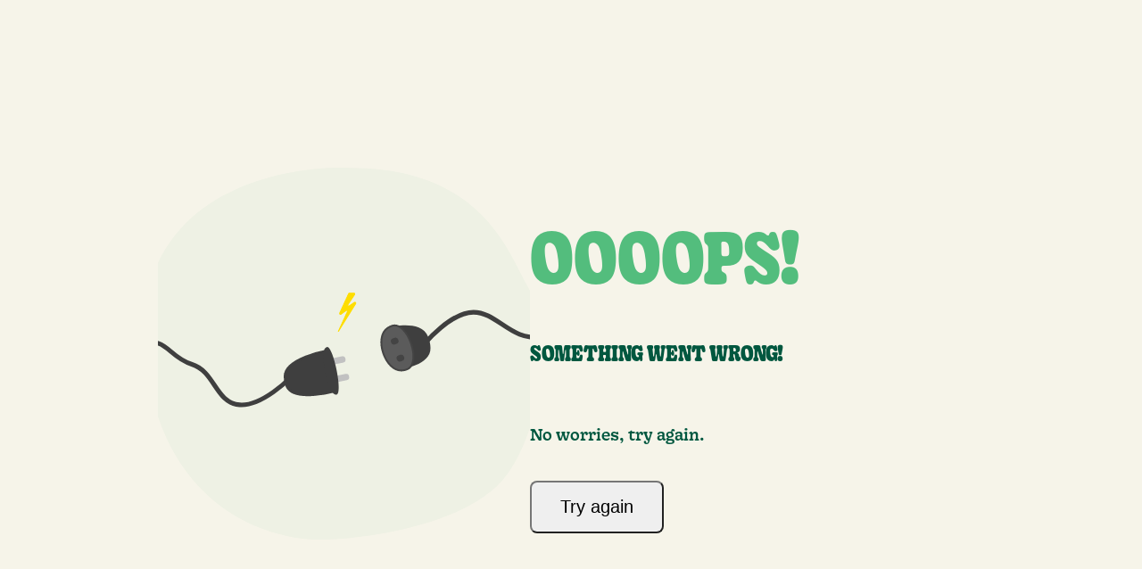

--- FILE ---
content_type: text/html; charset=utf-8
request_url: https://www.leoslekland.se/barnkalas/kalasrum/dinosauriekalas
body_size: 170275
content:
<!DOCTYPE html><html lang="sv-se" data-app-environment="prod" data-app-version="2025.11.19+81" class="__variable_0ba8f5 __variable_6313c2"><head><meta charSet="utf-8"/><meta name="viewport" content="width=device-width, initial-scale=1"/><link rel="stylesheet" href="/_next/static/css/06255c03eeb80928.css" data-precedence="next"/><link rel="stylesheet" href="/_next/static/css/c1aa4376354ac9d0.css" data-precedence="next"/><link rel="stylesheet" href="/_next/static/css/4c6393ec8df35f1b.css" data-precedence="next"/><link rel="stylesheet" href="/_next/static/css/d88dda6c005216dc.css" data-precedence="next"/><link rel="stylesheet" href="/_next/static/css/bd6de59f5a62d8ff.css" data-precedence="next"/><link rel="stylesheet" href="/_next/static/css/a340f41893925691.css" data-precedence="next"/><link rel="stylesheet" href="/_next/static/css/cea99480285bff69.css" data-precedence="next"/><link rel="stylesheet" href="/_next/static/css/f58bded2d08a87aa.css" data-precedence="next"/><link rel="stylesheet" href="/_next/static/css/f35d18340016a5e2.css" data-precedence="next"/><link rel="stylesheet" href="/_next/static/css/f3d0182415fdb6a8.css" data-precedence="next"/><link rel="stylesheet" href="/_next/static/css/61a8da3a16c8153d.css" data-precedence="next"/><link rel="preload" as="script" fetchPriority="low" href="/_next/static/chunks/webpack-d9cfaddb4154372b.js"/><script src="/_next/static/chunks/4bd1b696-100b9d70ed4e49c1.js" async=""></script><script src="/_next/static/chunks/1255-97692a0e4b648ef3.js" async=""></script><script src="/_next/static/chunks/main-app-22edee41b9e494bd.js" async=""></script><script src="/_next/static/chunks/8627-1611963c911eca59.js" async=""></script><script src="/_next/static/chunks/1465-a91b04e25829ae96.js" async=""></script><script src="/_next/static/chunks/app/error-c7c7f0cf81d4b422.js" async=""></script><script src="/_next/static/chunks/9485-801cb304de2f7a12.js" async=""></script><script src="/_next/static/chunks/5030-24487ba70a5e0c46.js" async=""></script><script src="/_next/static/chunks/6405-23a8f99cfcdf1a22.js" async=""></script><script src="/_next/static/chunks/1441-f4bcde5a8aabea07.js" async=""></script><script src="/_next/static/chunks/2544-c4b492f1f0204709.js" async=""></script><script src="/_next/static/chunks/9215-6e6606e19a4d82a7.js" async=""></script><script src="/_next/static/chunks/5279-ba024ef466fc8485.js" async=""></script><script src="/_next/static/chunks/6578-5bd91339173a8de8.js" async=""></script><script src="/_next/static/chunks/9338-348bb20d6111d2b6.js" async=""></script><script src="/_next/static/chunks/632-1857fa714cefee7a.js" async=""></script><script src="/_next/static/chunks/181-dd4c2d41aa3979e3.js" async=""></script><script src="/_next/static/chunks/1493-366714aaa4928673.js" async=""></script><script src="/_next/static/chunks/7325-9186de6edf1be92b.js" async=""></script><script src="/_next/static/chunks/8636-b865caafd8848485.js" async=""></script><script src="/_next/static/chunks/2225-43df3a2897b00141.js" async=""></script><script src="/_next/static/chunks/1036-6d6d189e0e532c61.js" async=""></script><script src="/_next/static/chunks/app/%5Blocale%5D/%5B%5B...slug%5D%5D/page-52f35e5bfc934a05.js" async=""></script><script src="/_next/static/chunks/app/%5Blocale%5D/layout-d307c702d97f23e6.js" async=""></script><link rel="preload" href="https://consent.cookiebot.com/uc.js" as="script"/><link rel="preload" href="https://www.googletagmanager.com/gtm.js?id=GTM-5G2P7C3" as="script"/><meta name="next-size-adjust" content=""/><meta name="theme-color" content="#00573f"/><script src="/_next/static/chunks/polyfills-42372ed130431b0a.js" noModule=""></script></head><body><div hidden=""><!--$?--><template id="B:0"></template><!--/$--></div><div></div><header class="HeaderStickyContainer_container__ScUjN"><div class="Header_mainWrapper__s2Lwe"><a class="Header_logoLink__Chz4l" title="Gå till startsidan" href="/"><img alt="" loading="lazy" width="114" height="41" decoding="async" data-nimg="1" class="Header_logo__eoAf_" style="color:transparent" src="/_next/static/media/logo.57014d90.svg"/></a><menu class="Header_menu__wzEVQ"><li></li><li><button type="button" class="SidebarButton_button__C7FLd" aria-label="Öppna huvudmeny" aria-expanded="false" id="react-aria-_R_2j5bsnnivbH1_" data-react-aria-pressable="true" tabindex="0"><svg viewBox="0 0 24 24" aria-hidden="true" class="SidebarButton_icon__uhu9F"><use href="/_next/static/media/icon-hamburger.b923d184.svg#image"></use></svg></button></li></menu></div><nav class="HeaderQuickLinks_links__eVZvL"><a target="_self" class="HeaderQuickLinks_link__KeyS7" href="/lekland">Våra lekland</a><a target="_self" class="HeaderQuickLinks_link__KeyS7" href="/lek-pa-leos">Lek på Leo’s</a><a target="_self" class="HeaderQuickLinks_link__KeyS7" href="/barnkalas">Kalas på Leo&#x27;s</a><a target="_self" class="HeaderQuickLinks_link__KeyS7" href="/bestall-mat">Beställ mat</a><a target="_self" class="HeaderQuickLinks_link__KeyS7" href="/aktiviteter-for-barn">Sports Club</a><a target="_self" class="HeaderQuickLinks_link__KeyS7" href="/om-leos-lekland/kundservice/faq">FAQ</a></nav></header><main><section class="BlockContainer_container__9t7lW BlockContainer_bottomConcave__MNSV8"><div class="BlockContainer_background__OCofJ HeadlineHero_backgroundDark__phPUm"><picture class="ArtDirectionImage_picture__knTyy"><source media="(min-width: 1000px)" srcSet="/_next/image?url=https%3A%2F%2Fcms.leosplay.com%2Fwp-content%2Fuploads%2F2024%2F01%2Fdino.jpg&amp;w=640&amp;q=80 640w, /_next/image?url=https%3A%2F%2Fcms.leosplay.com%2Fwp-content%2Fuploads%2F2024%2F01%2Fdino.jpg&amp;w=750&amp;q=80 750w, /_next/image?url=https%3A%2F%2Fcms.leosplay.com%2Fwp-content%2Fuploads%2F2024%2F01%2Fdino.jpg&amp;w=828&amp;q=80 828w, /_next/image?url=https%3A%2F%2Fcms.leosplay.com%2Fwp-content%2Fuploads%2F2024%2F01%2Fdino.jpg&amp;w=1080&amp;q=80 1080w, /_next/image?url=https%3A%2F%2Fcms.leosplay.com%2Fwp-content%2Fuploads%2F2024%2F01%2Fdino.jpg&amp;w=1200&amp;q=80 1200w, /_next/image?url=https%3A%2F%2Fcms.leosplay.com%2Fwp-content%2Fuploads%2F2024%2F01%2Fdino.jpg&amp;w=1920&amp;q=80 1920w, /_next/image?url=https%3A%2F%2Fcms.leosplay.com%2Fwp-content%2Fuploads%2F2024%2F01%2Fdino.jpg&amp;w=2048&amp;q=80 2048w, /_next/image?url=https%3A%2F%2Fcms.leosplay.com%2Fwp-content%2Fuploads%2F2024%2F01%2Fdino.jpg&amp;w=3840&amp;q=80 3840w"/><source media="(min-width: 500px)" srcSet="/_next/image?url=https%3A%2F%2Fcms.leosplay.com%2Fwp-content%2Fuploads%2F2024%2F01%2Fdino.jpg&amp;w=640&amp;q=80 640w, /_next/image?url=https%3A%2F%2Fcms.leosplay.com%2Fwp-content%2Fuploads%2F2024%2F01%2Fdino.jpg&amp;w=750&amp;q=80 750w, /_next/image?url=https%3A%2F%2Fcms.leosplay.com%2Fwp-content%2Fuploads%2F2024%2F01%2Fdino.jpg&amp;w=828&amp;q=80 828w, /_next/image?url=https%3A%2F%2Fcms.leosplay.com%2Fwp-content%2Fuploads%2F2024%2F01%2Fdino.jpg&amp;w=1080&amp;q=80 1080w, /_next/image?url=https%3A%2F%2Fcms.leosplay.com%2Fwp-content%2Fuploads%2F2024%2F01%2Fdino.jpg&amp;w=1200&amp;q=80 1200w, /_next/image?url=https%3A%2F%2Fcms.leosplay.com%2Fwp-content%2Fuploads%2F2024%2F01%2Fdino.jpg&amp;w=1920&amp;q=80 1920w, /_next/image?url=https%3A%2F%2Fcms.leosplay.com%2Fwp-content%2Fuploads%2F2024%2F01%2Fdino.jpg&amp;w=2048&amp;q=80 2048w, /_next/image?url=https%3A%2F%2Fcms.leosplay.com%2Fwp-content%2Fuploads%2F2024%2F01%2Fdino.jpg&amp;w=3840&amp;q=80 3840w"/><img alt="" width="1200" height="1600" decoding="async" style="color:transparent" sizes="(max-width: 600px) 160vw, (max-width: 700px) 120vw, (max-width: 800px) 110vw, 100vw" src="/_next/image?url=https%3A%2F%2Fcms.leosplay.com%2Fwp-content%2Fuploads%2F2024%2F01%2Fdino.jpg&amp;w=3840&amp;q=80" class="ArtDirectionImage_image__2ABu0"/></picture></div><div class="BlockContainer_mask__YdnvU HeadlineHero_backgroundDark__phPUm"><picture class="ArtDirectionImage_picture__knTyy"><source media="(min-width: 1000px)" srcSet="/_next/image?url=https%3A%2F%2Fcms.leosplay.com%2Fwp-content%2Fuploads%2F2024%2F01%2Fdino.jpg&amp;w=640&amp;q=80 640w, /_next/image?url=https%3A%2F%2Fcms.leosplay.com%2Fwp-content%2Fuploads%2F2024%2F01%2Fdino.jpg&amp;w=750&amp;q=80 750w, /_next/image?url=https%3A%2F%2Fcms.leosplay.com%2Fwp-content%2Fuploads%2F2024%2F01%2Fdino.jpg&amp;w=828&amp;q=80 828w, /_next/image?url=https%3A%2F%2Fcms.leosplay.com%2Fwp-content%2Fuploads%2F2024%2F01%2Fdino.jpg&amp;w=1080&amp;q=80 1080w, /_next/image?url=https%3A%2F%2Fcms.leosplay.com%2Fwp-content%2Fuploads%2F2024%2F01%2Fdino.jpg&amp;w=1200&amp;q=80 1200w, /_next/image?url=https%3A%2F%2Fcms.leosplay.com%2Fwp-content%2Fuploads%2F2024%2F01%2Fdino.jpg&amp;w=1920&amp;q=80 1920w, /_next/image?url=https%3A%2F%2Fcms.leosplay.com%2Fwp-content%2Fuploads%2F2024%2F01%2Fdino.jpg&amp;w=2048&amp;q=80 2048w, /_next/image?url=https%3A%2F%2Fcms.leosplay.com%2Fwp-content%2Fuploads%2F2024%2F01%2Fdino.jpg&amp;w=3840&amp;q=80 3840w"/><source media="(min-width: 500px)" srcSet="/_next/image?url=https%3A%2F%2Fcms.leosplay.com%2Fwp-content%2Fuploads%2F2024%2F01%2Fdino.jpg&amp;w=640&amp;q=80 640w, /_next/image?url=https%3A%2F%2Fcms.leosplay.com%2Fwp-content%2Fuploads%2F2024%2F01%2Fdino.jpg&amp;w=750&amp;q=80 750w, /_next/image?url=https%3A%2F%2Fcms.leosplay.com%2Fwp-content%2Fuploads%2F2024%2F01%2Fdino.jpg&amp;w=828&amp;q=80 828w, /_next/image?url=https%3A%2F%2Fcms.leosplay.com%2Fwp-content%2Fuploads%2F2024%2F01%2Fdino.jpg&amp;w=1080&amp;q=80 1080w, /_next/image?url=https%3A%2F%2Fcms.leosplay.com%2Fwp-content%2Fuploads%2F2024%2F01%2Fdino.jpg&amp;w=1200&amp;q=80 1200w, /_next/image?url=https%3A%2F%2Fcms.leosplay.com%2Fwp-content%2Fuploads%2F2024%2F01%2Fdino.jpg&amp;w=1920&amp;q=80 1920w, /_next/image?url=https%3A%2F%2Fcms.leosplay.com%2Fwp-content%2Fuploads%2F2024%2F01%2Fdino.jpg&amp;w=2048&amp;q=80 2048w, /_next/image?url=https%3A%2F%2Fcms.leosplay.com%2Fwp-content%2Fuploads%2F2024%2F01%2Fdino.jpg&amp;w=3840&amp;q=80 3840w"/><img alt="" width="1200" height="1600" decoding="async" style="color:transparent" sizes="(max-width: 600px) 160vw, (max-width: 700px) 120vw, (max-width: 800px) 110vw, 100vw" src="/_next/image?url=https%3A%2F%2Fcms.leosplay.com%2Fwp-content%2Fuploads%2F2024%2F01%2Fdino.jpg&amp;w=3840&amp;q=80" class="ArtDirectionImage_image__2ABu0"/></picture></div><div class="HeadlineHero_overlay__CCLxU HeadlineHero_backgroundDark__phPUm" style="opacity:0.11"></div><div class="HeadlineHero_container__X5c6f"><div class="HeadlineHero_content__tLG92 HeadlineHero_heightShort__D4cR_ HeadlineHero_widthWide__klcu_"><h1 class="HeadlineHero_mainHeading__GLayP HeadlineHero_mainHeadingLight__P6S_J HeadlineHero_headingShadow__qxguw">Dinosauriekalas</h1><h2 class="HeadlineHero_secondaryHeading__sfd4j HeadlineHero_secondaryHeadingLight__T0q_L HeadlineHero_headingShadow__qxguw">Kalas på Leo&#x27;s</h2><div class="HeadlineHero_links__P0Mg3"><a class="BaseButton_button__ah7If BaseButton_sizeLarge__qio4o BaseButton_colorYellow__OrG1Z" target="_self" href="https://www.leoslekland.se/party/sv"><span class="BaseButton_content__HgzX7">Boka kalas</span><svg viewBox="0 0 15 10" aria-hidden="true" class="BaseButton_icon__FMoWq icons_arrowRight__9hN16"><use href="/_next/static/media/icon-arrow-right.754eeab7.svg#image"></use></svg></a></div></div></div></section><section class="BlockContainer_container__9t7lW BlockContainer_concave__RrX7E"><div class="BlockContainer_background__OCofJ"></div><div class="BlockContainer_mask__YdnvU"></div><div class="FiftyFifty_container__hwiqg"><div class="FiftyFifty_wrapper__Repjv"><div class="FiftyFifty_contentWrapper__Pb28B"><h2 class="FiftyFifty_title__U2O5P"></h2><p class="FiftyFifty_text__7cced">Välkommen till dinosauriekalaset, där vi tar med ditt barn och dess vänner på en spännande resa tillbaka i tiden för att möta de stora dinosaurierna under ett <a href="/barnkalas">barnkalas</a> de sent ska glömma.</p></div></div></div></section><section class="BlockContainer_container__9t7lW BlockContainer_bottomConvex__zsB29"><div class="BlockContainer_background__OCofJ FiftyFifty_backgroundDark__AEWOH"></div><div class="BlockContainer_mask__YdnvU FiftyFifty_backgroundDark__AEWOH"></div><div class="FiftyFifty_container__hwiqg FiftyFifty_dark__p1hRp"><div class="FiftyFifty_wrapper__Repjv FiftyFifty_reverse__RA7Ra"><div class="FiftyFifty_contentWrapper__Pb28B"><h2 class="FiftyFifty_title__U2O5P FiftyFifty_dark__p1hRp">Dinosaurierummet</h2><p class="FiftyFifty_text__7cced FiftyFifty_dark__p1hRp">Stig in i vårt dinosaurierum och känn hur du transporteras tillbaka till när jorden beboddes av de majestätiska dinosaurierna. Här kommer barnen att utforska en värld full av spännande detaljer och dekorationer som tar dem rakt in i det förflutna.</p><a class="BaseButton_button__ah7If BaseButton_sizeLarge__qio4o BaseButton_colorYellow__OrG1Z FiftyFifty_button__zgmt7" target="_self" href="https://www.leoslekland.se/party/sv"><span class="BaseButton_content__HgzX7">Boka barnkalas</span></a></div><div class="FiftyFifty_imageWrapper__iECpx"><img alt="" loading="lazy" decoding="async" data-nimg="fill" class="FiftyFifty_image__2b_0x" style="position:absolute;height:100%;width:100%;left:0;top:0;right:0;bottom:0;color:transparent" sizes="(max-width: 700px) 89vw, (max-width: 1200px) 43vw, 440px" srcSet="/_next/image?url=https%3A%2F%2Fcms.leosplay.com%2Fwp-content%2Fuploads%2F2024%2F01%2Fdino.jpg&amp;w=384&amp;q=75 384w, /_next/image?url=https%3A%2F%2Fcms.leosplay.com%2Fwp-content%2Fuploads%2F2024%2F01%2Fdino.jpg&amp;w=640&amp;q=75 640w, /_next/image?url=https%3A%2F%2Fcms.leosplay.com%2Fwp-content%2Fuploads%2F2024%2F01%2Fdino.jpg&amp;w=750&amp;q=75 750w, /_next/image?url=https%3A%2F%2Fcms.leosplay.com%2Fwp-content%2Fuploads%2F2024%2F01%2Fdino.jpg&amp;w=828&amp;q=75 828w, /_next/image?url=https%3A%2F%2Fcms.leosplay.com%2Fwp-content%2Fuploads%2F2024%2F01%2Fdino.jpg&amp;w=1080&amp;q=75 1080w, /_next/image?url=https%3A%2F%2Fcms.leosplay.com%2Fwp-content%2Fuploads%2F2024%2F01%2Fdino.jpg&amp;w=1200&amp;q=75 1200w, /_next/image?url=https%3A%2F%2Fcms.leosplay.com%2Fwp-content%2Fuploads%2F2024%2F01%2Fdino.jpg&amp;w=1920&amp;q=75 1920w, /_next/image?url=https%3A%2F%2Fcms.leosplay.com%2Fwp-content%2Fuploads%2F2024%2F01%2Fdino.jpg&amp;w=2048&amp;q=75 2048w, /_next/image?url=https%3A%2F%2Fcms.leosplay.com%2Fwp-content%2Fuploads%2F2024%2F01%2Fdino.jpg&amp;w=3840&amp;q=75 3840w" src="/_next/image?url=https%3A%2F%2Fcms.leosplay.com%2Fwp-content%2Fuploads%2F2024%2F01%2Fdino.jpg&amp;w=3840&amp;q=75"/></div></div></div></section><section class="BlockContainer_container__9t7lW BlockContainer_convex__2ZVt2 BlockContainer_bottomConcave__MNSV8"><div class="BlockContainer_background__OCofJ CardSlider_background__nztZz"></div><div class="BlockContainer_mask__YdnvU CardSlider_background__nztZz"></div><svg aria-hidden="true" class="BlockContainer_wave__GaCNB" viewBox="0 0 1440 74" preserveAspectRatio="none"><path d="M0 19C0 19 465 0 722.5 0C991 0 1440 19 1440 19V73.9998C1440 73.9998 1169 19.5002 722.5 19.5002C276 19.5002 0 54 0 54V19Z"></path></svg><div class="CardSlider_bottomBackground__Cg0VU CardSlider_medium__2QaRO"></div><div class="CardSlider_spacerTextTop__Fs3DJ CardSlider_medium__2QaRO"><div class="CardSlider_container__vf_48"><div class="CardSlider_introWrapper__S9_eX CardSlider_marginTextTop__c7k9r"><div class="CardSlider_intro__fxbh3"><h2 class="CardSlider_title__J1JA8 CardSlider_medium__2QaRO h2 CardSlider_title__J1JA8">Våra kalasrum</h2><p class="CardSlider_text__S87BI CardSlider_text__S87BI CardSlider_medium__2QaRO">Hos Leo’s kan du skapa ditt barns drömkalas! Oavsett om ditt barn drömmer om att vara en prinsessa, utforska rymden eller gå på skattjakt som en äkta pirat, har vi det perfekta kalasrummet för er!</p></div><a class="BaseButton_button__ah7If BaseButton_sizeLarge__qio4o BaseButton_colorDarkGreen__ORhCx CardSlider_button__EQVWj" target="_self" href="/barnkalas/kalasrum"><span class="BaseButton_content__HgzX7">Se alla kalasrum</span></a></div></div><svg class="UpperWave_wave__0nM_a UpperWave_medium__T79R4" viewBox="0 0 428 45" aria-hidden="true" preserveAspectRatio="none"><path d="M0 42.2218L0.897338 42.023L4.45373 41.2351L5.69389 40.9604C8.61296 40.3177 11.5193 39.6838 14.4137 39.0588C21.9363 37.4343 29.378 35.8694 36.7523 34.3624C164.352 8.28672 271.757-0.439331 428 0.0169218L428 45L0 45L0 42.2218Z"></path></svg><div class="CardSlider_container__vf_48 CardSlider_medium__2QaRO"><div class="Slider_container__gnXgD Cards_container__urXaH"><div class="Slider_wrapper__5Ma60 Cards_wrapper__lqMrx"><div class="swiper Slider_swiperContainer__wfvg8"><div class="swiper-wrapper Slider_swiperWrapper__l2PDb"><div class="swiper-slide SliderSlide_slide__TyTAX Cards_slide__e6buL"><div class="PromoCard_container__G9v_Z PromoCard_threeCol__Xd9Kx Cards_promoCard__D2Is5"><div class="PromoCard_imageWrapper__j91nG"><img alt="" loading="lazy" decoding="async" data-nimg="fill" class="PromoCard_image__1JSAQ" style="position:absolute;height:100%;width:100%;left:0;top:0;right:0;bottom:0;color:transparent" sizes="(max-width: 375px) 242px, (max-width: 700px) 302px, 373px" srcSet="/_next/image?url=https%3A%2F%2Fcms.leosplay.com%2Fwp-content%2Fuploads%2F2024%2F01%2Fdino.jpg&amp;w=16&amp;q=75 16w, /_next/image?url=https%3A%2F%2Fcms.leosplay.com%2Fwp-content%2Fuploads%2F2024%2F01%2Fdino.jpg&amp;w=32&amp;q=75 32w, /_next/image?url=https%3A%2F%2Fcms.leosplay.com%2Fwp-content%2Fuploads%2F2024%2F01%2Fdino.jpg&amp;w=48&amp;q=75 48w, /_next/image?url=https%3A%2F%2Fcms.leosplay.com%2Fwp-content%2Fuploads%2F2024%2F01%2Fdino.jpg&amp;w=64&amp;q=75 64w, /_next/image?url=https%3A%2F%2Fcms.leosplay.com%2Fwp-content%2Fuploads%2F2024%2F01%2Fdino.jpg&amp;w=96&amp;q=75 96w, /_next/image?url=https%3A%2F%2Fcms.leosplay.com%2Fwp-content%2Fuploads%2F2024%2F01%2Fdino.jpg&amp;w=128&amp;q=75 128w, /_next/image?url=https%3A%2F%2Fcms.leosplay.com%2Fwp-content%2Fuploads%2F2024%2F01%2Fdino.jpg&amp;w=256&amp;q=75 256w, /_next/image?url=https%3A%2F%2Fcms.leosplay.com%2Fwp-content%2Fuploads%2F2024%2F01%2Fdino.jpg&amp;w=384&amp;q=75 384w, /_next/image?url=https%3A%2F%2Fcms.leosplay.com%2Fwp-content%2Fuploads%2F2024%2F01%2Fdino.jpg&amp;w=640&amp;q=75 640w, /_next/image?url=https%3A%2F%2Fcms.leosplay.com%2Fwp-content%2Fuploads%2F2024%2F01%2Fdino.jpg&amp;w=750&amp;q=75 750w, /_next/image?url=https%3A%2F%2Fcms.leosplay.com%2Fwp-content%2Fuploads%2F2024%2F01%2Fdino.jpg&amp;w=828&amp;q=75 828w, /_next/image?url=https%3A%2F%2Fcms.leosplay.com%2Fwp-content%2Fuploads%2F2024%2F01%2Fdino.jpg&amp;w=1080&amp;q=75 1080w, /_next/image?url=https%3A%2F%2Fcms.leosplay.com%2Fwp-content%2Fuploads%2F2024%2F01%2Fdino.jpg&amp;w=1200&amp;q=75 1200w, /_next/image?url=https%3A%2F%2Fcms.leosplay.com%2Fwp-content%2Fuploads%2F2024%2F01%2Fdino.jpg&amp;w=1920&amp;q=75 1920w, /_next/image?url=https%3A%2F%2Fcms.leosplay.com%2Fwp-content%2Fuploads%2F2024%2F01%2Fdino.jpg&amp;w=2048&amp;q=75 2048w, /_next/image?url=https%3A%2F%2Fcms.leosplay.com%2Fwp-content%2Fuploads%2F2024%2F01%2Fdino.jpg&amp;w=3840&amp;q=75 3840w" src="/_next/image?url=https%3A%2F%2Fcms.leosplay.com%2Fwp-content%2Fuploads%2F2024%2F01%2Fdino.jpg&amp;w=3840&amp;q=75"/></div><div class="PromoCard_content___Hwzb"><h3 class="PromoCard_title__F3CVC PromoCard_regular__6ffh5">Dinosaurierummet</h3><p class="PromoCard_text__m0AiW PromoCard_ellipsis__JeaQg">Vi har skapat ett fantastiskt kalasrum som tar barnen med på ett äventyr tillbaka i tiden för att möta de stora dinosaurierna.</p><a class="PromoCard_chevronRight__eCYet" target="_self" aria-label="Dinosaurierummet" href="/barnkalas/kalasrum/dinosauriekalas"><svg viewBox="0 0 9 16" aria-hidden="true" class="PromoCard_chevronRightIcon__dI9BV"><use href="/_next/static/media/icon-chevron-right.1933287f.svg#image"></use></svg></a></div><a class="BaseButton_button__ah7If BaseButton_sizeMedium__TE_dp BaseButton_colorLightGreen__H4zO2 PromoCard_button__QkSgc" target="_self" href="/barnkalas/kalasrum/dinosauriekalas"><span class="BaseButton_content__HgzX7">Dinosauriekalas</span><svg viewBox="0 0 15 10" aria-hidden="true" class="BaseButton_icon__FMoWq icons_arrowRight__9hN16"><use href="/_next/static/media/icon-arrow-right.754eeab7.svg#image"></use></svg></a></div></div><div class="swiper-slide SliderSlide_slide__TyTAX Cards_slide__e6buL"><div class="PromoCard_container__G9v_Z PromoCard_threeCol__Xd9Kx Cards_promoCard__D2Is5"><div class="PromoCard_imageWrapper__j91nG"><img alt="" loading="lazy" decoding="async" data-nimg="fill" class="PromoCard_image__1JSAQ" style="position:absolute;height:100%;width:100%;left:0;top:0;right:0;bottom:0;color:transparent" sizes="(max-width: 375px) 242px, (max-width: 700px) 302px, 373px" srcSet="/_next/image?url=https%3A%2F%2Fcms.leosplay.com%2Fwp-content%2Fuploads%2F2024%2F01%2F1s5a2710-enhanced-nr.jpg&amp;w=16&amp;q=75 16w, /_next/image?url=https%3A%2F%2Fcms.leosplay.com%2Fwp-content%2Fuploads%2F2024%2F01%2F1s5a2710-enhanced-nr.jpg&amp;w=32&amp;q=75 32w, /_next/image?url=https%3A%2F%2Fcms.leosplay.com%2Fwp-content%2Fuploads%2F2024%2F01%2F1s5a2710-enhanced-nr.jpg&amp;w=48&amp;q=75 48w, /_next/image?url=https%3A%2F%2Fcms.leosplay.com%2Fwp-content%2Fuploads%2F2024%2F01%2F1s5a2710-enhanced-nr.jpg&amp;w=64&amp;q=75 64w, /_next/image?url=https%3A%2F%2Fcms.leosplay.com%2Fwp-content%2Fuploads%2F2024%2F01%2F1s5a2710-enhanced-nr.jpg&amp;w=96&amp;q=75 96w, /_next/image?url=https%3A%2F%2Fcms.leosplay.com%2Fwp-content%2Fuploads%2F2024%2F01%2F1s5a2710-enhanced-nr.jpg&amp;w=128&amp;q=75 128w, /_next/image?url=https%3A%2F%2Fcms.leosplay.com%2Fwp-content%2Fuploads%2F2024%2F01%2F1s5a2710-enhanced-nr.jpg&amp;w=256&amp;q=75 256w, /_next/image?url=https%3A%2F%2Fcms.leosplay.com%2Fwp-content%2Fuploads%2F2024%2F01%2F1s5a2710-enhanced-nr.jpg&amp;w=384&amp;q=75 384w, /_next/image?url=https%3A%2F%2Fcms.leosplay.com%2Fwp-content%2Fuploads%2F2024%2F01%2F1s5a2710-enhanced-nr.jpg&amp;w=640&amp;q=75 640w, /_next/image?url=https%3A%2F%2Fcms.leosplay.com%2Fwp-content%2Fuploads%2F2024%2F01%2F1s5a2710-enhanced-nr.jpg&amp;w=750&amp;q=75 750w, /_next/image?url=https%3A%2F%2Fcms.leosplay.com%2Fwp-content%2Fuploads%2F2024%2F01%2F1s5a2710-enhanced-nr.jpg&amp;w=828&amp;q=75 828w, /_next/image?url=https%3A%2F%2Fcms.leosplay.com%2Fwp-content%2Fuploads%2F2024%2F01%2F1s5a2710-enhanced-nr.jpg&amp;w=1080&amp;q=75 1080w, /_next/image?url=https%3A%2F%2Fcms.leosplay.com%2Fwp-content%2Fuploads%2F2024%2F01%2F1s5a2710-enhanced-nr.jpg&amp;w=1200&amp;q=75 1200w, /_next/image?url=https%3A%2F%2Fcms.leosplay.com%2Fwp-content%2Fuploads%2F2024%2F01%2F1s5a2710-enhanced-nr.jpg&amp;w=1920&amp;q=75 1920w, /_next/image?url=https%3A%2F%2Fcms.leosplay.com%2Fwp-content%2Fuploads%2F2024%2F01%2F1s5a2710-enhanced-nr.jpg&amp;w=2048&amp;q=75 2048w, /_next/image?url=https%3A%2F%2Fcms.leosplay.com%2Fwp-content%2Fuploads%2F2024%2F01%2F1s5a2710-enhanced-nr.jpg&amp;w=3840&amp;q=75 3840w" src="/_next/image?url=https%3A%2F%2Fcms.leosplay.com%2Fwp-content%2Fuploads%2F2024%2F01%2F1s5a2710-enhanced-nr.jpg&amp;w=3840&amp;q=75"/></div><div class="PromoCard_content___Hwzb"><h3 class="PromoCard_title__F3CVC PromoCard_regular__6ffh5">Discorummet</h3><p class="PromoCard_text__m0AiW PromoCard_ellipsis__JeaQg">Stig in i våra glittrande discorum och känn takten av musiken och discoljuset. Här kan barnen släppa loss och dansa till sina favoritlåtar med sina vänner. Discot skapar en magisk atmosfär som ger kalaset extra glans.</p><a class="PromoCard_chevronRight__eCYet" target="_self" aria-label="Discorummet" href="/barnkalas/kalasrum/discokalas"><svg viewBox="0 0 9 16" aria-hidden="true" class="PromoCard_chevronRightIcon__dI9BV"><use href="/_next/static/media/icon-chevron-right.1933287f.svg#image"></use></svg></a></div><a class="BaseButton_button__ah7If BaseButton_sizeMedium__TE_dp BaseButton_colorLightGreen__H4zO2 PromoCard_button__QkSgc" target="_self" href="/barnkalas/kalasrum/discokalas"><span class="BaseButton_content__HgzX7">Discokalas</span><svg viewBox="0 0 15 10" aria-hidden="true" class="BaseButton_icon__FMoWq icons_arrowRight__9hN16"><use href="/_next/static/media/icon-arrow-right.754eeab7.svg#image"></use></svg></a></div></div><div class="swiper-slide SliderSlide_slide__TyTAX Cards_slide__e6buL"><div class="PromoCard_container__G9v_Z PromoCard_threeCol__Xd9Kx Cards_promoCard__D2Is5"><div class="PromoCard_imageWrapper__j91nG"><img alt="" loading="lazy" decoding="async" data-nimg="fill" class="PromoCard_image__1JSAQ" style="position:absolute;height:100%;width:100%;left:0;top:0;right:0;bottom:0;color:transparent" sizes="(max-width: 375px) 242px, (max-width: 700px) 302px, 373px" srcSet="/_next/image?url=https%3A%2F%2Fcms.leosplay.com%2Fwp-content%2Fuploads%2F2024%2F01%2Faalborg-fotboll-scaled.jpg&amp;w=16&amp;q=75 16w, /_next/image?url=https%3A%2F%2Fcms.leosplay.com%2Fwp-content%2Fuploads%2F2024%2F01%2Faalborg-fotboll-scaled.jpg&amp;w=32&amp;q=75 32w, /_next/image?url=https%3A%2F%2Fcms.leosplay.com%2Fwp-content%2Fuploads%2F2024%2F01%2Faalborg-fotboll-scaled.jpg&amp;w=48&amp;q=75 48w, /_next/image?url=https%3A%2F%2Fcms.leosplay.com%2Fwp-content%2Fuploads%2F2024%2F01%2Faalborg-fotboll-scaled.jpg&amp;w=64&amp;q=75 64w, /_next/image?url=https%3A%2F%2Fcms.leosplay.com%2Fwp-content%2Fuploads%2F2024%2F01%2Faalborg-fotboll-scaled.jpg&amp;w=96&amp;q=75 96w, /_next/image?url=https%3A%2F%2Fcms.leosplay.com%2Fwp-content%2Fuploads%2F2024%2F01%2Faalborg-fotboll-scaled.jpg&amp;w=128&amp;q=75 128w, /_next/image?url=https%3A%2F%2Fcms.leosplay.com%2Fwp-content%2Fuploads%2F2024%2F01%2Faalborg-fotboll-scaled.jpg&amp;w=256&amp;q=75 256w, /_next/image?url=https%3A%2F%2Fcms.leosplay.com%2Fwp-content%2Fuploads%2F2024%2F01%2Faalborg-fotboll-scaled.jpg&amp;w=384&amp;q=75 384w, /_next/image?url=https%3A%2F%2Fcms.leosplay.com%2Fwp-content%2Fuploads%2F2024%2F01%2Faalborg-fotboll-scaled.jpg&amp;w=640&amp;q=75 640w, /_next/image?url=https%3A%2F%2Fcms.leosplay.com%2Fwp-content%2Fuploads%2F2024%2F01%2Faalborg-fotboll-scaled.jpg&amp;w=750&amp;q=75 750w, /_next/image?url=https%3A%2F%2Fcms.leosplay.com%2Fwp-content%2Fuploads%2F2024%2F01%2Faalborg-fotboll-scaled.jpg&amp;w=828&amp;q=75 828w, /_next/image?url=https%3A%2F%2Fcms.leosplay.com%2Fwp-content%2Fuploads%2F2024%2F01%2Faalborg-fotboll-scaled.jpg&amp;w=1080&amp;q=75 1080w, /_next/image?url=https%3A%2F%2Fcms.leosplay.com%2Fwp-content%2Fuploads%2F2024%2F01%2Faalborg-fotboll-scaled.jpg&amp;w=1200&amp;q=75 1200w, /_next/image?url=https%3A%2F%2Fcms.leosplay.com%2Fwp-content%2Fuploads%2F2024%2F01%2Faalborg-fotboll-scaled.jpg&amp;w=1920&amp;q=75 1920w, /_next/image?url=https%3A%2F%2Fcms.leosplay.com%2Fwp-content%2Fuploads%2F2024%2F01%2Faalborg-fotboll-scaled.jpg&amp;w=2048&amp;q=75 2048w, /_next/image?url=https%3A%2F%2Fcms.leosplay.com%2Fwp-content%2Fuploads%2F2024%2F01%2Faalborg-fotboll-scaled.jpg&amp;w=3840&amp;q=75 3840w" src="/_next/image?url=https%3A%2F%2Fcms.leosplay.com%2Fwp-content%2Fuploads%2F2024%2F01%2Faalborg-fotboll-scaled.jpg&amp;w=3840&amp;q=75"/></div><div class="PromoCard_content___Hwzb"><h3 class="PromoCard_title__F3CVC PromoCard_regular__6ffh5">Fotbollrummet</h3><p class="PromoCard_text__m0AiW PromoCard_ellipsis__JeaQg">Vi har skapat ett fantastiskt kalasrum som tar med barnen på ett kalas fyllt med bollglädje och målrika ögonblick!</p><a class="PromoCard_chevronRight__eCYet" target="_self" aria-label="Fotbollrummet" href="/barnkalas/kalasrum/fotbollskalas"><svg viewBox="0 0 9 16" aria-hidden="true" class="PromoCard_chevronRightIcon__dI9BV"><use href="/_next/static/media/icon-chevron-right.1933287f.svg#image"></use></svg></a></div><a class="BaseButton_button__ah7If BaseButton_sizeMedium__TE_dp BaseButton_colorLightGreen__H4zO2 PromoCard_button__QkSgc" target="_self" href="/barnkalas/kalasrum/fotbollskalas"><span class="BaseButton_content__HgzX7">Fotbollskalas</span><svg viewBox="0 0 15 10" aria-hidden="true" class="BaseButton_icon__FMoWq icons_arrowRight__9hN16"><use href="/_next/static/media/icon-arrow-right.754eeab7.svg#image"></use></svg></a></div></div><div class="swiper-slide SliderSlide_slide__TyTAX Cards_slide__e6buL"><div class="PromoCard_container__G9v_Z PromoCard_threeCol__Xd9Kx Cards_promoCard__D2Is5"><div class="PromoCard_imageWrapper__j91nG"><img alt="" loading="lazy" decoding="async" data-nimg="fill" class="PromoCard_image__1JSAQ" style="position:absolute;height:100%;width:100%;left:0;top:0;right:0;bottom:0;color:transparent" sizes="(max-width: 375px) 242px, (max-width: 700px) 302px, 373px" srcSet="/_next/image?url=https%3A%2F%2Fcms.leosplay.com%2Fwp-content%2Fuploads%2F2023%2F12%2F1s5a3041-enhanced-nr.jpg&amp;w=16&amp;q=75 16w, /_next/image?url=https%3A%2F%2Fcms.leosplay.com%2Fwp-content%2Fuploads%2F2023%2F12%2F1s5a3041-enhanced-nr.jpg&amp;w=32&amp;q=75 32w, /_next/image?url=https%3A%2F%2Fcms.leosplay.com%2Fwp-content%2Fuploads%2F2023%2F12%2F1s5a3041-enhanced-nr.jpg&amp;w=48&amp;q=75 48w, /_next/image?url=https%3A%2F%2Fcms.leosplay.com%2Fwp-content%2Fuploads%2F2023%2F12%2F1s5a3041-enhanced-nr.jpg&amp;w=64&amp;q=75 64w, /_next/image?url=https%3A%2F%2Fcms.leosplay.com%2Fwp-content%2Fuploads%2F2023%2F12%2F1s5a3041-enhanced-nr.jpg&amp;w=96&amp;q=75 96w, /_next/image?url=https%3A%2F%2Fcms.leosplay.com%2Fwp-content%2Fuploads%2F2023%2F12%2F1s5a3041-enhanced-nr.jpg&amp;w=128&amp;q=75 128w, /_next/image?url=https%3A%2F%2Fcms.leosplay.com%2Fwp-content%2Fuploads%2F2023%2F12%2F1s5a3041-enhanced-nr.jpg&amp;w=256&amp;q=75 256w, /_next/image?url=https%3A%2F%2Fcms.leosplay.com%2Fwp-content%2Fuploads%2F2023%2F12%2F1s5a3041-enhanced-nr.jpg&amp;w=384&amp;q=75 384w, /_next/image?url=https%3A%2F%2Fcms.leosplay.com%2Fwp-content%2Fuploads%2F2023%2F12%2F1s5a3041-enhanced-nr.jpg&amp;w=640&amp;q=75 640w, /_next/image?url=https%3A%2F%2Fcms.leosplay.com%2Fwp-content%2Fuploads%2F2023%2F12%2F1s5a3041-enhanced-nr.jpg&amp;w=750&amp;q=75 750w, /_next/image?url=https%3A%2F%2Fcms.leosplay.com%2Fwp-content%2Fuploads%2F2023%2F12%2F1s5a3041-enhanced-nr.jpg&amp;w=828&amp;q=75 828w, /_next/image?url=https%3A%2F%2Fcms.leosplay.com%2Fwp-content%2Fuploads%2F2023%2F12%2F1s5a3041-enhanced-nr.jpg&amp;w=1080&amp;q=75 1080w, /_next/image?url=https%3A%2F%2Fcms.leosplay.com%2Fwp-content%2Fuploads%2F2023%2F12%2F1s5a3041-enhanced-nr.jpg&amp;w=1200&amp;q=75 1200w, /_next/image?url=https%3A%2F%2Fcms.leosplay.com%2Fwp-content%2Fuploads%2F2023%2F12%2F1s5a3041-enhanced-nr.jpg&amp;w=1920&amp;q=75 1920w, /_next/image?url=https%3A%2F%2Fcms.leosplay.com%2Fwp-content%2Fuploads%2F2023%2F12%2F1s5a3041-enhanced-nr.jpg&amp;w=2048&amp;q=75 2048w, /_next/image?url=https%3A%2F%2Fcms.leosplay.com%2Fwp-content%2Fuploads%2F2023%2F12%2F1s5a3041-enhanced-nr.jpg&amp;w=3840&amp;q=75 3840w" src="/_next/image?url=https%3A%2F%2Fcms.leosplay.com%2Fwp-content%2Fuploads%2F2023%2F12%2F1s5a3041-enhanced-nr.jpg&amp;w=3840&amp;q=75"/></div><div class="PromoCard_content___Hwzb"><h3 class="PromoCard_title__F3CVC PromoCard_regular__6ffh5">Isprinsessrummet</h3><p class="PromoCard_text__m0AiW PromoCard_ellipsis__JeaQg">Stig in i vårt sagolika isprinsessrum, där glittrande iskristaller och gnistrande snöflingor omger er.</p><a class="PromoCard_chevronRight__eCYet" target="_self" aria-label="Isprinsessrummet" href="/barnkalas/kalasrum/isprinsesskalas"><svg viewBox="0 0 9 16" aria-hidden="true" class="PromoCard_chevronRightIcon__dI9BV"><use href="/_next/static/media/icon-chevron-right.1933287f.svg#image"></use></svg></a></div><a class="BaseButton_button__ah7If BaseButton_sizeMedium__TE_dp BaseButton_colorLightGreen__H4zO2 PromoCard_button__QkSgc" target="_self" href="/barnkalas/kalasrum/isprinsesskalas"><span class="BaseButton_content__HgzX7">Isprinsesskalas</span><svg viewBox="0 0 15 10" aria-hidden="true" class="BaseButton_icon__FMoWq icons_arrowRight__9hN16"><use href="/_next/static/media/icon-arrow-right.754eeab7.svg#image"></use></svg></a></div></div><div class="swiper-slide SliderSlide_slide__TyTAX Cards_slide__e6buL"><div class="PromoCard_container__G9v_Z PromoCard_threeCol__Xd9Kx Cards_promoCard__D2Is5"><div class="PromoCard_imageWrapper__j91nG"><img alt="" loading="lazy" decoding="async" data-nimg="fill" class="PromoCard_image__1JSAQ" style="position:absolute;height:100%;width:100%;left:0;top:0;right:0;bottom:0;color:transparent" sizes="(max-width: 375px) 242px, (max-width: 700px) 302px, 373px" srcSet="/_next/image?url=https%3A%2F%2Fcms.leosplay.com%2Fwp-content%2Fuploads%2F2024%2F01%2Fdjungel3-e1706390797789.png&amp;w=16&amp;q=75 16w, /_next/image?url=https%3A%2F%2Fcms.leosplay.com%2Fwp-content%2Fuploads%2F2024%2F01%2Fdjungel3-e1706390797789.png&amp;w=32&amp;q=75 32w, /_next/image?url=https%3A%2F%2Fcms.leosplay.com%2Fwp-content%2Fuploads%2F2024%2F01%2Fdjungel3-e1706390797789.png&amp;w=48&amp;q=75 48w, /_next/image?url=https%3A%2F%2Fcms.leosplay.com%2Fwp-content%2Fuploads%2F2024%2F01%2Fdjungel3-e1706390797789.png&amp;w=64&amp;q=75 64w, /_next/image?url=https%3A%2F%2Fcms.leosplay.com%2Fwp-content%2Fuploads%2F2024%2F01%2Fdjungel3-e1706390797789.png&amp;w=96&amp;q=75 96w, /_next/image?url=https%3A%2F%2Fcms.leosplay.com%2Fwp-content%2Fuploads%2F2024%2F01%2Fdjungel3-e1706390797789.png&amp;w=128&amp;q=75 128w, /_next/image?url=https%3A%2F%2Fcms.leosplay.com%2Fwp-content%2Fuploads%2F2024%2F01%2Fdjungel3-e1706390797789.png&amp;w=256&amp;q=75 256w, /_next/image?url=https%3A%2F%2Fcms.leosplay.com%2Fwp-content%2Fuploads%2F2024%2F01%2Fdjungel3-e1706390797789.png&amp;w=384&amp;q=75 384w, /_next/image?url=https%3A%2F%2Fcms.leosplay.com%2Fwp-content%2Fuploads%2F2024%2F01%2Fdjungel3-e1706390797789.png&amp;w=640&amp;q=75 640w, /_next/image?url=https%3A%2F%2Fcms.leosplay.com%2Fwp-content%2Fuploads%2F2024%2F01%2Fdjungel3-e1706390797789.png&amp;w=750&amp;q=75 750w, /_next/image?url=https%3A%2F%2Fcms.leosplay.com%2Fwp-content%2Fuploads%2F2024%2F01%2Fdjungel3-e1706390797789.png&amp;w=828&amp;q=75 828w, /_next/image?url=https%3A%2F%2Fcms.leosplay.com%2Fwp-content%2Fuploads%2F2024%2F01%2Fdjungel3-e1706390797789.png&amp;w=1080&amp;q=75 1080w, /_next/image?url=https%3A%2F%2Fcms.leosplay.com%2Fwp-content%2Fuploads%2F2024%2F01%2Fdjungel3-e1706390797789.png&amp;w=1200&amp;q=75 1200w, /_next/image?url=https%3A%2F%2Fcms.leosplay.com%2Fwp-content%2Fuploads%2F2024%2F01%2Fdjungel3-e1706390797789.png&amp;w=1920&amp;q=75 1920w, /_next/image?url=https%3A%2F%2Fcms.leosplay.com%2Fwp-content%2Fuploads%2F2024%2F01%2Fdjungel3-e1706390797789.png&amp;w=2048&amp;q=75 2048w, /_next/image?url=https%3A%2F%2Fcms.leosplay.com%2Fwp-content%2Fuploads%2F2024%2F01%2Fdjungel3-e1706390797789.png&amp;w=3840&amp;q=75 3840w" src="/_next/image?url=https%3A%2F%2Fcms.leosplay.com%2Fwp-content%2Fuploads%2F2024%2F01%2Fdjungel3-e1706390797789.png&amp;w=3840&amp;q=75"/></div><div class="PromoCard_content___Hwzb"><h3 class="PromoCard_title__F3CVC PromoCard_regular__6ffh5">Djungelrummet</h3><p class="PromoCard_text__m0AiW PromoCard_ellipsis__JeaQg">Vi har skapat ett fantastiskt kalasrum som tar barnen med på en spännande resa in i hjärtat av den vilda djungeln.</p><a class="PromoCard_chevronRight__eCYet" target="_self" aria-label="Djungelrummet" href="/barnkalas/kalasrum/djungelkalas"><svg viewBox="0 0 9 16" aria-hidden="true" class="PromoCard_chevronRightIcon__dI9BV"><use href="/_next/static/media/icon-chevron-right.1933287f.svg#image"></use></svg></a></div><a class="BaseButton_button__ah7If BaseButton_sizeMedium__TE_dp BaseButton_colorLightGreen__H4zO2 PromoCard_button__QkSgc" target="_self" href="/barnkalas/kalasrum/djungelkalas"><span class="BaseButton_content__HgzX7">Djungelkalas</span><svg viewBox="0 0 15 10" aria-hidden="true" class="BaseButton_icon__FMoWq icons_arrowRight__9hN16"><use href="/_next/static/media/icon-arrow-right.754eeab7.svg#image"></use></svg></a></div></div><div class="swiper-slide SliderSlide_slide__TyTAX Cards_slide__e6buL"><div class="PromoCard_container__G9v_Z PromoCard_threeCol__Xd9Kx Cards_promoCard__D2Is5"><div class="PromoCard_imageWrapper__j91nG"><img alt="" loading="lazy" decoding="async" data-nimg="fill" class="PromoCard_image__1JSAQ" style="position:absolute;height:100%;width:100%;left:0;top:0;right:0;bottom:0;color:transparent" sizes="(max-width: 375px) 242px, (max-width: 700px) 302px, 373px" srcSet="/_next/image?url=https%3A%2F%2Fcms.leosplay.com%2Fwp-content%2Fuploads%2F2024%2F01%2F1s5a2937.jpg&amp;w=16&amp;q=75 16w, /_next/image?url=https%3A%2F%2Fcms.leosplay.com%2Fwp-content%2Fuploads%2F2024%2F01%2F1s5a2937.jpg&amp;w=32&amp;q=75 32w, /_next/image?url=https%3A%2F%2Fcms.leosplay.com%2Fwp-content%2Fuploads%2F2024%2F01%2F1s5a2937.jpg&amp;w=48&amp;q=75 48w, /_next/image?url=https%3A%2F%2Fcms.leosplay.com%2Fwp-content%2Fuploads%2F2024%2F01%2F1s5a2937.jpg&amp;w=64&amp;q=75 64w, /_next/image?url=https%3A%2F%2Fcms.leosplay.com%2Fwp-content%2Fuploads%2F2024%2F01%2F1s5a2937.jpg&amp;w=96&amp;q=75 96w, /_next/image?url=https%3A%2F%2Fcms.leosplay.com%2Fwp-content%2Fuploads%2F2024%2F01%2F1s5a2937.jpg&amp;w=128&amp;q=75 128w, /_next/image?url=https%3A%2F%2Fcms.leosplay.com%2Fwp-content%2Fuploads%2F2024%2F01%2F1s5a2937.jpg&amp;w=256&amp;q=75 256w, /_next/image?url=https%3A%2F%2Fcms.leosplay.com%2Fwp-content%2Fuploads%2F2024%2F01%2F1s5a2937.jpg&amp;w=384&amp;q=75 384w, /_next/image?url=https%3A%2F%2Fcms.leosplay.com%2Fwp-content%2Fuploads%2F2024%2F01%2F1s5a2937.jpg&amp;w=640&amp;q=75 640w, /_next/image?url=https%3A%2F%2Fcms.leosplay.com%2Fwp-content%2Fuploads%2F2024%2F01%2F1s5a2937.jpg&amp;w=750&amp;q=75 750w, /_next/image?url=https%3A%2F%2Fcms.leosplay.com%2Fwp-content%2Fuploads%2F2024%2F01%2F1s5a2937.jpg&amp;w=828&amp;q=75 828w, /_next/image?url=https%3A%2F%2Fcms.leosplay.com%2Fwp-content%2Fuploads%2F2024%2F01%2F1s5a2937.jpg&amp;w=1080&amp;q=75 1080w, /_next/image?url=https%3A%2F%2Fcms.leosplay.com%2Fwp-content%2Fuploads%2F2024%2F01%2F1s5a2937.jpg&amp;w=1200&amp;q=75 1200w, /_next/image?url=https%3A%2F%2Fcms.leosplay.com%2Fwp-content%2Fuploads%2F2024%2F01%2F1s5a2937.jpg&amp;w=1920&amp;q=75 1920w, /_next/image?url=https%3A%2F%2Fcms.leosplay.com%2Fwp-content%2Fuploads%2F2024%2F01%2F1s5a2937.jpg&amp;w=2048&amp;q=75 2048w, /_next/image?url=https%3A%2F%2Fcms.leosplay.com%2Fwp-content%2Fuploads%2F2024%2F01%2F1s5a2937.jpg&amp;w=3840&amp;q=75 3840w" src="/_next/image?url=https%3A%2F%2Fcms.leosplay.com%2Fwp-content%2Fuploads%2F2024%2F01%2F1s5a2937.jpg&amp;w=3840&amp;q=75"/></div><div class="PromoCard_content___Hwzb"><h3 class="PromoCard_title__F3CVC PromoCard_regular__6ffh5">Piratrummet</h3><p class="PromoCard_text__m0AiW PromoCard_ellipsis__JeaQg">Stig in i vårt piratrum och känn dig som en äkta pirat. Väggarna är dekorerade med skattkartor, sjörövarflaggor och spännande detaljer som tar barnen med på ett äventyr till havs.</p><a class="PromoCard_chevronRight__eCYet" target="_self" aria-label="Piratrummet" href="/barnkalas/kalasrum/piratkalas"><svg viewBox="0 0 9 16" aria-hidden="true" class="PromoCard_chevronRightIcon__dI9BV"><use href="/_next/static/media/icon-chevron-right.1933287f.svg#image"></use></svg></a></div><a class="BaseButton_button__ah7If BaseButton_sizeMedium__TE_dp BaseButton_colorLightGreen__H4zO2 PromoCard_button__QkSgc" target="_self" href="/barnkalas/kalasrum/piratkalas"><span class="BaseButton_content__HgzX7">Piratkalas</span><svg viewBox="0 0 15 10" aria-hidden="true" class="BaseButton_icon__FMoWq icons_arrowRight__9hN16"><use href="/_next/static/media/icon-arrow-right.754eeab7.svg#image"></use></svg></a></div></div><div class="swiper-slide SliderSlide_slide__TyTAX Cards_slide__e6buL"><div class="PromoCard_container__G9v_Z PromoCard_threeCol__Xd9Kx Cards_promoCard__D2Is5"><div class="PromoCard_imageWrapper__j91nG"><img alt="" loading="lazy" decoding="async" data-nimg="fill" class="PromoCard_image__1JSAQ" style="position:absolute;height:100%;width:100%;left:0;top:0;right:0;bottom:0;color:transparent" sizes="(max-width: 375px) 242px, (max-width: 700px) 302px, 373px" srcSet="/_next/image?url=https%3A%2F%2Fcms.leosplay.com%2Fwp-content%2Fuploads%2F2023%2F11%2Fprinsessrummet-scaled.jpg&amp;w=16&amp;q=75 16w, /_next/image?url=https%3A%2F%2Fcms.leosplay.com%2Fwp-content%2Fuploads%2F2023%2F11%2Fprinsessrummet-scaled.jpg&amp;w=32&amp;q=75 32w, /_next/image?url=https%3A%2F%2Fcms.leosplay.com%2Fwp-content%2Fuploads%2F2023%2F11%2Fprinsessrummet-scaled.jpg&amp;w=48&amp;q=75 48w, /_next/image?url=https%3A%2F%2Fcms.leosplay.com%2Fwp-content%2Fuploads%2F2023%2F11%2Fprinsessrummet-scaled.jpg&amp;w=64&amp;q=75 64w, /_next/image?url=https%3A%2F%2Fcms.leosplay.com%2Fwp-content%2Fuploads%2F2023%2F11%2Fprinsessrummet-scaled.jpg&amp;w=96&amp;q=75 96w, /_next/image?url=https%3A%2F%2Fcms.leosplay.com%2Fwp-content%2Fuploads%2F2023%2F11%2Fprinsessrummet-scaled.jpg&amp;w=128&amp;q=75 128w, /_next/image?url=https%3A%2F%2Fcms.leosplay.com%2Fwp-content%2Fuploads%2F2023%2F11%2Fprinsessrummet-scaled.jpg&amp;w=256&amp;q=75 256w, /_next/image?url=https%3A%2F%2Fcms.leosplay.com%2Fwp-content%2Fuploads%2F2023%2F11%2Fprinsessrummet-scaled.jpg&amp;w=384&amp;q=75 384w, /_next/image?url=https%3A%2F%2Fcms.leosplay.com%2Fwp-content%2Fuploads%2F2023%2F11%2Fprinsessrummet-scaled.jpg&amp;w=640&amp;q=75 640w, /_next/image?url=https%3A%2F%2Fcms.leosplay.com%2Fwp-content%2Fuploads%2F2023%2F11%2Fprinsessrummet-scaled.jpg&amp;w=750&amp;q=75 750w, /_next/image?url=https%3A%2F%2Fcms.leosplay.com%2Fwp-content%2Fuploads%2F2023%2F11%2Fprinsessrummet-scaled.jpg&amp;w=828&amp;q=75 828w, /_next/image?url=https%3A%2F%2Fcms.leosplay.com%2Fwp-content%2Fuploads%2F2023%2F11%2Fprinsessrummet-scaled.jpg&amp;w=1080&amp;q=75 1080w, /_next/image?url=https%3A%2F%2Fcms.leosplay.com%2Fwp-content%2Fuploads%2F2023%2F11%2Fprinsessrummet-scaled.jpg&amp;w=1200&amp;q=75 1200w, /_next/image?url=https%3A%2F%2Fcms.leosplay.com%2Fwp-content%2Fuploads%2F2023%2F11%2Fprinsessrummet-scaled.jpg&amp;w=1920&amp;q=75 1920w, /_next/image?url=https%3A%2F%2Fcms.leosplay.com%2Fwp-content%2Fuploads%2F2023%2F11%2Fprinsessrummet-scaled.jpg&amp;w=2048&amp;q=75 2048w, /_next/image?url=https%3A%2F%2Fcms.leosplay.com%2Fwp-content%2Fuploads%2F2023%2F11%2Fprinsessrummet-scaled.jpg&amp;w=3840&amp;q=75 3840w" src="/_next/image?url=https%3A%2F%2Fcms.leosplay.com%2Fwp-content%2Fuploads%2F2023%2F11%2Fprinsessrummet-scaled.jpg&amp;w=3840&amp;q=75"/></div><div class="PromoCard_content___Hwzb"><h3 class="PromoCard_title__F3CVC PromoCard_regular__6ffh5">Prinsessrummet</h3><p class="PromoCard_text__m0AiW PromoCard_ellipsis__JeaQg">Stig in i vårt förtrollande prinsesskalasrum, där gnistrande juveler och sagolika dekorationer omger er. Här kan den lilla prinsessan med gäster förlora sig i en värld av magi och fantasi.</p><a class="PromoCard_chevronRight__eCYet" target="_self" aria-label="Prinsessrummet" href="/barnkalas/kalasrum/prinsesskalas"><svg viewBox="0 0 9 16" aria-hidden="true" class="PromoCard_chevronRightIcon__dI9BV"><use href="/_next/static/media/icon-chevron-right.1933287f.svg#image"></use></svg></a></div><a class="BaseButton_button__ah7If BaseButton_sizeMedium__TE_dp BaseButton_colorLightGreen__H4zO2 PromoCard_button__QkSgc" target="_self" href="/barnkalas/kalasrum/prinsesskalas"><span class="BaseButton_content__HgzX7">Prinsesskalas</span><svg viewBox="0 0 15 10" aria-hidden="true" class="BaseButton_icon__FMoWq icons_arrowRight__9hN16"><use href="/_next/static/media/icon-arrow-right.754eeab7.svg#image"></use></svg></a></div></div><div class="swiper-slide SliderSlide_slide__TyTAX Cards_slide__e6buL"><div class="PromoCard_container__G9v_Z PromoCard_threeCol__Xd9Kx Cards_promoCard__D2Is5"><div class="PromoCard_imageWrapper__j91nG"><img alt="" loading="lazy" decoding="async" data-nimg="fill" class="PromoCard_image__1JSAQ" style="position:absolute;height:100%;width:100%;left:0;top:0;right:0;bottom:0;color:transparent" sizes="(max-width: 375px) 242px, (max-width: 700px) 302px, 373px" srcSet="/_next/image?url=https%3A%2F%2Fcms.leosplay.com%2Fwp-content%2Fuploads%2F2024%2F01%2Fpori-rymd.png&amp;w=16&amp;q=75 16w, /_next/image?url=https%3A%2F%2Fcms.leosplay.com%2Fwp-content%2Fuploads%2F2024%2F01%2Fpori-rymd.png&amp;w=32&amp;q=75 32w, /_next/image?url=https%3A%2F%2Fcms.leosplay.com%2Fwp-content%2Fuploads%2F2024%2F01%2Fpori-rymd.png&amp;w=48&amp;q=75 48w, /_next/image?url=https%3A%2F%2Fcms.leosplay.com%2Fwp-content%2Fuploads%2F2024%2F01%2Fpori-rymd.png&amp;w=64&amp;q=75 64w, /_next/image?url=https%3A%2F%2Fcms.leosplay.com%2Fwp-content%2Fuploads%2F2024%2F01%2Fpori-rymd.png&amp;w=96&amp;q=75 96w, /_next/image?url=https%3A%2F%2Fcms.leosplay.com%2Fwp-content%2Fuploads%2F2024%2F01%2Fpori-rymd.png&amp;w=128&amp;q=75 128w, /_next/image?url=https%3A%2F%2Fcms.leosplay.com%2Fwp-content%2Fuploads%2F2024%2F01%2Fpori-rymd.png&amp;w=256&amp;q=75 256w, /_next/image?url=https%3A%2F%2Fcms.leosplay.com%2Fwp-content%2Fuploads%2F2024%2F01%2Fpori-rymd.png&amp;w=384&amp;q=75 384w, /_next/image?url=https%3A%2F%2Fcms.leosplay.com%2Fwp-content%2Fuploads%2F2024%2F01%2Fpori-rymd.png&amp;w=640&amp;q=75 640w, /_next/image?url=https%3A%2F%2Fcms.leosplay.com%2Fwp-content%2Fuploads%2F2024%2F01%2Fpori-rymd.png&amp;w=750&amp;q=75 750w, /_next/image?url=https%3A%2F%2Fcms.leosplay.com%2Fwp-content%2Fuploads%2F2024%2F01%2Fpori-rymd.png&amp;w=828&amp;q=75 828w, /_next/image?url=https%3A%2F%2Fcms.leosplay.com%2Fwp-content%2Fuploads%2F2024%2F01%2Fpori-rymd.png&amp;w=1080&amp;q=75 1080w, /_next/image?url=https%3A%2F%2Fcms.leosplay.com%2Fwp-content%2Fuploads%2F2024%2F01%2Fpori-rymd.png&amp;w=1200&amp;q=75 1200w, /_next/image?url=https%3A%2F%2Fcms.leosplay.com%2Fwp-content%2Fuploads%2F2024%2F01%2Fpori-rymd.png&amp;w=1920&amp;q=75 1920w, /_next/image?url=https%3A%2F%2Fcms.leosplay.com%2Fwp-content%2Fuploads%2F2024%2F01%2Fpori-rymd.png&amp;w=2048&amp;q=75 2048w, /_next/image?url=https%3A%2F%2Fcms.leosplay.com%2Fwp-content%2Fuploads%2F2024%2F01%2Fpori-rymd.png&amp;w=3840&amp;q=75 3840w" src="/_next/image?url=https%3A%2F%2Fcms.leosplay.com%2Fwp-content%2Fuploads%2F2024%2F01%2Fpori-rymd.png&amp;w=3840&amp;q=75"/></div><div class="PromoCard_content___Hwzb"><h3 class="PromoCard_title__F3CVC PromoCard_regular__6ffh5">Rymdrummet</h3><p class="PromoCard_text__m0AiW PromoCard_ellipsis__JeaQg">Stig in i vårt rymdäventyrsrum och upplev känslan av att vara i rymden. Väggarna är dekorerade med glittrande stjärnor, planeter och rymdskepp, och överallt finns spännande detaljer som tar barnen med på en resa genom galaxen.</p><a class="PromoCard_chevronRight__eCYet" target="_self" aria-label="Rymdrummet" href="/barnkalas/kalasrum/rymdkalas"><svg viewBox="0 0 9 16" aria-hidden="true" class="PromoCard_chevronRightIcon__dI9BV"><use href="/_next/static/media/icon-chevron-right.1933287f.svg#image"></use></svg></a></div><a class="BaseButton_button__ah7If BaseButton_sizeMedium__TE_dp BaseButton_colorLightGreen__H4zO2 PromoCard_button__QkSgc" target="_self" href="/barnkalas/kalasrum/rymdkalas"><span class="BaseButton_content__HgzX7">Rymdkalas</span><svg viewBox="0 0 15 10" aria-hidden="true" class="BaseButton_icon__FMoWq icons_arrowRight__9hN16"><use href="/_next/static/media/icon-arrow-right.754eeab7.svg#image"></use></svg></a></div></div><div class="swiper-slide SliderSlide_slide__TyTAX Cards_slide__e6buL"><div class="PromoCard_container__G9v_Z PromoCard_threeCol__Xd9Kx Cards_promoCard__D2Is5"><div class="PromoCard_imageWrapper__j91nG"><img alt="" loading="lazy" decoding="async" data-nimg="fill" class="PromoCard_image__1JSAQ" style="position:absolute;height:100%;width:100%;left:0;top:0;right:0;bottom:0;color:transparent" sizes="(max-width: 375px) 242px, (max-width: 700px) 302px, 373px" srcSet="/_next/image?url=https%3A%2F%2Fcms.leosplay.com%2Fwp-content%2Fuploads%2F2023%2F11%2Fundervattensrummet.jpg&amp;w=16&amp;q=75 16w, /_next/image?url=https%3A%2F%2Fcms.leosplay.com%2Fwp-content%2Fuploads%2F2023%2F11%2Fundervattensrummet.jpg&amp;w=32&amp;q=75 32w, /_next/image?url=https%3A%2F%2Fcms.leosplay.com%2Fwp-content%2Fuploads%2F2023%2F11%2Fundervattensrummet.jpg&amp;w=48&amp;q=75 48w, /_next/image?url=https%3A%2F%2Fcms.leosplay.com%2Fwp-content%2Fuploads%2F2023%2F11%2Fundervattensrummet.jpg&amp;w=64&amp;q=75 64w, /_next/image?url=https%3A%2F%2Fcms.leosplay.com%2Fwp-content%2Fuploads%2F2023%2F11%2Fundervattensrummet.jpg&amp;w=96&amp;q=75 96w, /_next/image?url=https%3A%2F%2Fcms.leosplay.com%2Fwp-content%2Fuploads%2F2023%2F11%2Fundervattensrummet.jpg&amp;w=128&amp;q=75 128w, /_next/image?url=https%3A%2F%2Fcms.leosplay.com%2Fwp-content%2Fuploads%2F2023%2F11%2Fundervattensrummet.jpg&amp;w=256&amp;q=75 256w, /_next/image?url=https%3A%2F%2Fcms.leosplay.com%2Fwp-content%2Fuploads%2F2023%2F11%2Fundervattensrummet.jpg&amp;w=384&amp;q=75 384w, /_next/image?url=https%3A%2F%2Fcms.leosplay.com%2Fwp-content%2Fuploads%2F2023%2F11%2Fundervattensrummet.jpg&amp;w=640&amp;q=75 640w, /_next/image?url=https%3A%2F%2Fcms.leosplay.com%2Fwp-content%2Fuploads%2F2023%2F11%2Fundervattensrummet.jpg&amp;w=750&amp;q=75 750w, /_next/image?url=https%3A%2F%2Fcms.leosplay.com%2Fwp-content%2Fuploads%2F2023%2F11%2Fundervattensrummet.jpg&amp;w=828&amp;q=75 828w, /_next/image?url=https%3A%2F%2Fcms.leosplay.com%2Fwp-content%2Fuploads%2F2023%2F11%2Fundervattensrummet.jpg&amp;w=1080&amp;q=75 1080w, /_next/image?url=https%3A%2F%2Fcms.leosplay.com%2Fwp-content%2Fuploads%2F2023%2F11%2Fundervattensrummet.jpg&amp;w=1200&amp;q=75 1200w, /_next/image?url=https%3A%2F%2Fcms.leosplay.com%2Fwp-content%2Fuploads%2F2023%2F11%2Fundervattensrummet.jpg&amp;w=1920&amp;q=75 1920w, /_next/image?url=https%3A%2F%2Fcms.leosplay.com%2Fwp-content%2Fuploads%2F2023%2F11%2Fundervattensrummet.jpg&amp;w=2048&amp;q=75 2048w, /_next/image?url=https%3A%2F%2Fcms.leosplay.com%2Fwp-content%2Fuploads%2F2023%2F11%2Fundervattensrummet.jpg&amp;w=3840&amp;q=75 3840w" src="/_next/image?url=https%3A%2F%2Fcms.leosplay.com%2Fwp-content%2Fuploads%2F2023%2F11%2Fundervattensrummet.jpg&amp;w=3840&amp;q=75"/></div><div class="PromoCard_content___Hwzb"><h3 class="PromoCard_title__F3CVC PromoCard_regular__6ffh5">Undervattensrummet</h3><p class="PromoCard_text__m0AiW PromoCard_ellipsis__JeaQg">Vi har skapat ett fantastiskt kalasrum som tar barnen med på ett äventyr under havsytan.</p><a class="PromoCard_chevronRight__eCYet" target="_self" aria-label="Undervattensrummet" href="/barnkalas/kalasrum/undervattenskalas"><svg viewBox="0 0 9 16" aria-hidden="true" class="PromoCard_chevronRightIcon__dI9BV"><use href="/_next/static/media/icon-chevron-right.1933287f.svg#image"></use></svg></a></div><a class="BaseButton_button__ah7If BaseButton_sizeMedium__TE_dp BaseButton_colorLightGreen__H4zO2 PromoCard_button__QkSgc" target="_self" href="/barnkalas/kalasrum/undervattenskalas"><span class="BaseButton_content__HgzX7">Undervattenskalas</span><svg viewBox="0 0 15 10" aria-hidden="true" class="BaseButton_icon__FMoWq icons_arrowRight__9hN16"><use href="/_next/static/media/icon-arrow-right.754eeab7.svg#image"></use></svg></a></div></div></div><div class="swiper-pagination"></div></div><div class="Slider_navigation__oxp5c"><button type="button" class="SliderNavigationButton_button__4wAch SliderNavigationButton_buttonPrevious__Kkn9a SliderNavigationButton_light__W8N10" disabled="" aria-hidden="true" tabindex="-1"><svg viewBox="0 0 24 24" aria-hidden="true" class="SliderNavigationButton_icon__wGNsr SliderNavigationButton_iconPrevious__GtKcS"><use href="/_next/static/media/icon-arrow-forward.494c0afb.svg#image"></use></svg></button><button type="button" class="SliderNavigationButton_button__4wAch SliderNavigationButton_buttonNext__Rdv4M SliderNavigationButton_light__W8N10" disabled="" aria-hidden="true" tabindex="-1"><svg viewBox="0 0 24 24" aria-hidden="true" class="SliderNavigationButton_icon__wGNsr"><use href="/_next/static/media/icon-arrow-forward.494c0afb.svg#image"></use></svg></button></div></div></div></div></div></section><section class="BlockContainer_container__9t7lW BlockContainer_concave__RrX7E"><div class="BlockContainer_background__OCofJ FiftyFifty_backgroundDark__AEWOH"></div><div class="BlockContainer_mask__YdnvU FiftyFifty_backgroundDark__AEWOH"></div><div class="FiftyFifty_container__hwiqg FiftyFifty_dark__p1hRp"><div class="FiftyFifty_wrapper__Repjv FiftyFifty_reverse__RA7Ra"><div class="FiftyFifty_contentWrapper__Pb28B"><h2 class="FiftyFifty_title__U2O5P FiftyFifty_dark__p1hRp">Så här bokar du barnkalas</h2><p class="FiftyFifty_text__7cced FiftyFifty_dark__p1hRp">Att boka <a href="/barnkalas">barnkalas</a> på Leo’s är enkelt och smidigt. Fyll i alla uppgifter i kalasbokningen – så som lekland, antal gäster, kalaspaket och rum. Bjud sen in alla gäster. Om du fyller i gästernas kontaktuppgifter kan du skicka inbjudningar som sms eller e-post. Supersmidigt för alla! Är det någon som har allergi eller andra matpreferenser? Glöm inte att fylla i detta i bokningen! Skickar du inbjudningarna via vårt bokningssystem kan gästerna fylla i det själva. Du får en bekräftelse via e-post när allt är klart. Snart dags för kalas!</p><a class="BaseButton_button__ah7If BaseButton_sizeLarge__qio4o BaseButton_colorYellow__OrG1Z FiftyFifty_button__zgmt7" target="_self" href="https://www.leoslekland.se/party/sv"><span class="BaseButton_content__HgzX7">Boka barnkalas</span></a></div><div class="FiftyFifty_imageWrapper__iECpx"><img alt="Boka kalas på lekland" loading="lazy" decoding="async" data-nimg="fill" class="FiftyFifty_image__2b_0x" style="position:absolute;height:100%;width:100%;left:0;top:0;right:0;bottom:0;color:transparent" sizes="(max-width: 700px) 89vw, (max-width: 1200px) 43vw, 440px" srcSet="/_next/image?url=https%3A%2F%2Fcms.leosplay.com%2Fwp-content%2Fuploads%2F2024%2F02%2Fboka-kalas-leos-lekland.jpg&amp;w=384&amp;q=75 384w, /_next/image?url=https%3A%2F%2Fcms.leosplay.com%2Fwp-content%2Fuploads%2F2024%2F02%2Fboka-kalas-leos-lekland.jpg&amp;w=640&amp;q=75 640w, /_next/image?url=https%3A%2F%2Fcms.leosplay.com%2Fwp-content%2Fuploads%2F2024%2F02%2Fboka-kalas-leos-lekland.jpg&amp;w=750&amp;q=75 750w, /_next/image?url=https%3A%2F%2Fcms.leosplay.com%2Fwp-content%2Fuploads%2F2024%2F02%2Fboka-kalas-leos-lekland.jpg&amp;w=828&amp;q=75 828w, /_next/image?url=https%3A%2F%2Fcms.leosplay.com%2Fwp-content%2Fuploads%2F2024%2F02%2Fboka-kalas-leos-lekland.jpg&amp;w=1080&amp;q=75 1080w, /_next/image?url=https%3A%2F%2Fcms.leosplay.com%2Fwp-content%2Fuploads%2F2024%2F02%2Fboka-kalas-leos-lekland.jpg&amp;w=1200&amp;q=75 1200w, /_next/image?url=https%3A%2F%2Fcms.leosplay.com%2Fwp-content%2Fuploads%2F2024%2F02%2Fboka-kalas-leos-lekland.jpg&amp;w=1920&amp;q=75 1920w, /_next/image?url=https%3A%2F%2Fcms.leosplay.com%2Fwp-content%2Fuploads%2F2024%2F02%2Fboka-kalas-leos-lekland.jpg&amp;w=2048&amp;q=75 2048w, /_next/image?url=https%3A%2F%2Fcms.leosplay.com%2Fwp-content%2Fuploads%2F2024%2F02%2Fboka-kalas-leos-lekland.jpg&amp;w=3840&amp;q=75 3840w" src="/_next/image?url=https%3A%2F%2Fcms.leosplay.com%2Fwp-content%2Fuploads%2F2024%2F02%2Fboka-kalas-leos-lekland.jpg&amp;w=3840&amp;q=75"/></div></div></div></section><section class="BlockContainer_container__9t7lW BlockContainer_bottomFooter__N4d0j"><div class="BlockContainer_background__OCofJ Faq_backgroundMedium__9QvdL"></div><div class="BlockContainer_mask__YdnvU Faq_backgroundMedium__9QvdL"></div><div class="Faq_contentWrapperGrid__ewXU6"><h2 class="FaqIntro_title__uEgl4">Vanliga frågor &amp; svar</h2><p class="FaqIntro_text__y_ndB">Vi vet att du kan ha frågor om våra lekland, våra attraktioner, våra öppettider, priser och mycket mer. Här får du svar på de vanligaste frågorna och kan även besöka vår FAQ-sida.</p><div class="Faq_columContainer__cDm6I"><div class="Faq_faqItemGrid__hti_a Faq_borderBottomMedium__7K5m8"><div class="FaqItem_faqItemGrid__gtj02 FaqItem_borderBottomMedium__HUCVf"><button type="button" class="FaqItem_question__rlxcS FaqItem_outlineMedium__Lmf0M" aria-expanded="false" aria-controls="react-aria-_R_5kmpbsnnivb_"><p class="FaqItem_title__nFdII">Kan flera barn fira födelsedag samtidigt?</p><div class="FaqItem_arrow__0MRQe "><svg viewBox="0 0 32 32" aria-hidden="true" class="FaqItem_arrow__0MRQe"><use href="/_next/static/media/icon-chevron-down-fat.bc7f788b.svg#image"></use></svg></div></button></div><div class="FaqItem_faqItemGrid__gtj02 FaqItem_borderBottomMedium__HUCVf"><button type="button" class="FaqItem_question__rlxcS FaqItem_outlineMedium__Lmf0M" aria-expanded="false" aria-controls="react-aria-_R_9kmpbsnnivb_"><p class="FaqItem_title__nFdII">Får vi ta med egna dekorationer till kalasrummet?</p><div class="FaqItem_arrow__0MRQe "><svg viewBox="0 0 32 32" aria-hidden="true" class="FaqItem_arrow__0MRQe"><use href="/_next/static/media/icon-chevron-down-fat.bc7f788b.svg#image"></use></svg></div></button></div><div class="FaqItem_faqItemGrid__gtj02 FaqItem_borderBottomMedium__HUCVf"><button type="button" class="FaqItem_question__rlxcS FaqItem_outlineMedium__Lmf0M" aria-expanded="false" aria-controls="react-aria-_R_dkmpbsnnivb_"><p class="FaqItem_title__nFdII">Hur betalar jag för kalaset?</p><div class="FaqItem_arrow__0MRQe "><svg viewBox="0 0 32 32" aria-hidden="true" class="FaqItem_arrow__0MRQe"><use href="/_next/static/media/icon-chevron-down-fat.bc7f788b.svg#image"></use></svg></div></button></div></div><div class="Faq_faqItemGrid__hti_a"><div class="FaqItem_faqItemGrid__gtj02 FaqItem_borderBottomMedium__HUCVf"><button type="button" class="FaqItem_question__rlxcS FaqItem_outlineMedium__Lmf0M" aria-expanded="false" aria-controls="react-aria-_R_6kmpbsnnivb_"><p class="FaqItem_title__nFdII">Hur många barn kan vi som flest vara?</p><div class="FaqItem_arrow__0MRQe "><svg viewBox="0 0 32 32" aria-hidden="true" class="FaqItem_arrow__0MRQe"><use href="/_next/static/media/icon-chevron-down-fat.bc7f788b.svg#image"></use></svg></div></button></div><div class="FaqItem_faqItemGrid__gtj02 FaqItem_borderBottomMedium__HUCVf"><button type="button" class="FaqItem_question__rlxcS FaqItem_outlineMedium__Lmf0M" aria-expanded="false" aria-controls="react-aria-_R_akmpbsnnivb_"><p class="FaqItem_title__nFdII">Kan jag avboka ett kalas?</p><div class="FaqItem_arrow__0MRQe "><svg viewBox="0 0 32 32" aria-hidden="true" class="FaqItem_arrow__0MRQe"><use href="/_next/static/media/icon-chevron-down-fat.bc7f788b.svg#image"></use></svg></div></button></div></div></div><div class="Faq_buttonContainer__t9lQt"><button class="BaseButton_button__ah7If BaseButton_sizeMedium__TE_dp BaseButton_colorMediumGreen__OGRY_" data-rac="" type="button" tabindex="0" data-react-aria-pressable="true" id="react-aria-_R_1smpbsnnivb_"><span class="BaseButton_content__HgzX7">Ladda fler</span></button><a class="BaseButton_button__ah7If BaseButton_sizeMedium__TE_dp BaseButton_colorDarkGreen__ORhCx" target="_self" href="/om-leos-lekland/kundservice/faq"><span class="BaseButton_content__HgzX7">Till vår FAQ</span><svg viewBox="0 0 15 10" aria-hidden="true" class="BaseButton_icon__FMoWq icons_arrowRight__9hN16"><use href="/_next/static/media/icon-arrow-right.754eeab7.svg#image"></use></svg></a></div></div></section></main><footer class="Footer_container__4N3mu"><div class="Footer_linkWrapper__y_qc_"><img alt="" loading="lazy" width="1000" height="1000" decoding="async" data-nimg="1" class="Footer_leo__w86wI" style="color:transparent" sizes="(max-width: 1300px) 260px, 360px" srcSet="/_next/image?url=%2F_next%2Fstatic%2Fmedia%2Ffooter-image.90c4731e.png&amp;w=16&amp;q=75 16w, /_next/image?url=%2F_next%2Fstatic%2Fmedia%2Ffooter-image.90c4731e.png&amp;w=32&amp;q=75 32w, /_next/image?url=%2F_next%2Fstatic%2Fmedia%2Ffooter-image.90c4731e.png&amp;w=48&amp;q=75 48w, /_next/image?url=%2F_next%2Fstatic%2Fmedia%2Ffooter-image.90c4731e.png&amp;w=64&amp;q=75 64w, /_next/image?url=%2F_next%2Fstatic%2Fmedia%2Ffooter-image.90c4731e.png&amp;w=96&amp;q=75 96w, /_next/image?url=%2F_next%2Fstatic%2Fmedia%2Ffooter-image.90c4731e.png&amp;w=128&amp;q=75 128w, /_next/image?url=%2F_next%2Fstatic%2Fmedia%2Ffooter-image.90c4731e.png&amp;w=256&amp;q=75 256w, /_next/image?url=%2F_next%2Fstatic%2Fmedia%2Ffooter-image.90c4731e.png&amp;w=384&amp;q=75 384w, /_next/image?url=%2F_next%2Fstatic%2Fmedia%2Ffooter-image.90c4731e.png&amp;w=640&amp;q=75 640w, /_next/image?url=%2F_next%2Fstatic%2Fmedia%2Ffooter-image.90c4731e.png&amp;w=750&amp;q=75 750w, /_next/image?url=%2F_next%2Fstatic%2Fmedia%2Ffooter-image.90c4731e.png&amp;w=828&amp;q=75 828w, /_next/image?url=%2F_next%2Fstatic%2Fmedia%2Ffooter-image.90c4731e.png&amp;w=1080&amp;q=75 1080w, /_next/image?url=%2F_next%2Fstatic%2Fmedia%2Ffooter-image.90c4731e.png&amp;w=1200&amp;q=75 1200w, /_next/image?url=%2F_next%2Fstatic%2Fmedia%2Ffooter-image.90c4731e.png&amp;w=1920&amp;q=75 1920w, /_next/image?url=%2F_next%2Fstatic%2Fmedia%2Ffooter-image.90c4731e.png&amp;w=2048&amp;q=75 2048w, /_next/image?url=%2F_next%2Fstatic%2Fmedia%2Ffooter-image.90c4731e.png&amp;w=3840&amp;q=75 3840w" src="/_next/image?url=%2F_next%2Fstatic%2Fmedia%2Ffooter-image.90c4731e.png&amp;w=3840&amp;q=75"/><div class="Footer_intro__Kc3Ll"><p>Leo’s Lekland är Nordens största och mest besökta leklandskedja. När vi började vår resa 2006 ville grundarna skapa en mötesplats för familjer med fokus på lek och rörelse. Ett pass på Leo’s innebär tusentals steg och enligt <a href="https://www.forskning.se/">forskning.se</a> är barns rörelse bra för rörelse- och motorisk förmåga samt bra för den kognitiva och sociala utvecklingen.</p>
</div><div class="MainNav_linkArea__wonQI"><div class="MainNav_linkColumn__Ff7Y0"><nav><h2 class="LinkGroup_heading__VgrOj">Att göra på Leo&#x27;s</h2><ul class="LinkGroup_group__rGHWS"><li class=""><span class="LinkWithSubLinks_linkItem__HtdQY"><a class="LinkWithSubLinks_link__bnjO0" target="_self" href="/lek-pa-leos">Lek på Leo&#x27;s</a></span></li><li class=""><span class="LinkWithSubLinks_linkItem__HtdQY"><a class="LinkWithSubLinks_link__bnjO0" target="_self" href="/barnkalas">Planera barnkalas</a></span></li><li class=""><span class="LinkWithSubLinks_linkItem__HtdQY"><a class="LinkWithSubLinks_link__bnjO0" target="_self" href="/grupper-skolor-foretag/grupper">Gruppbokning</a></span></li><li class=""><span class="LinkWithSubLinks_linkItem__HtdQY"><a class="LinkWithSubLinks_link__bnjO0" target="_self" href="/aktiviteter-for-barn/grupptraning-for-barn">Sport Kidz - terminaktivitet</a></span></li><li class=""><span class="LinkWithSubLinks_linkItem__HtdQY"><a class="LinkWithSubLinks_link__bnjO0" target="_self" href="/barnkalas/orter/kalas-stockholm">Barnkalas Stockholm</a></span></li><li class=""><span class="LinkWithSubLinks_linkItem__HtdQY"><a class="LinkWithSubLinks_link__bnjO0" target="_self" href="/barnkalas/orter/kalas-goteborg">Barnkalas Göteborg</a></span></li></ul><button class="BaseButton_button__ah7If BaseButton_sizeSmall__TC2qx BaseButton_colorMediumGreen__OGRY_ LinkGroup_button__JSOIk LinkGroup_hidden__7jAIt" data-rac="" type="button" tabindex="0" data-react-aria-pressable="true" id="react-aria-_R_7etbsnnivb_"><span class="BaseButton_content__HgzX7">Visa fler</span></button></nav></div><div class="MainNav_linkColumn__Ff7Y0"><nav><h2 class="LinkGroup_heading__VgrOj">Här finns vi</h2><ul class="LinkGroup_group__rGHWS"><li class=""><span class="LinkWithSubLinks_linkItem__HtdQY"><a class="LinkWithSubLinks_link__bnjO0" target="_self" href="/lekland/boras">Borås</a></span></li><li class=""><span class="LinkWithSubLinks_linkItem__HtdQY"><a class="LinkWithSubLinks_link__bnjO0" target="_self" href="/lekland/borlange">Borlänge</a></span></li><li class=""><span class="LinkWithSubLinks_linkItem__HtdQY"><a class="LinkWithSubLinks_link__bnjO0" target="_self" href="/lekland/eskilstuna">Eskilstuna</a></span></li><li class=""><span class="LinkWithSubLinks_linkItem__HtdQY"><a class="LinkWithSubLinks_link__bnjO0" target="_self" href="/lekland/goteborg">Göteborg</a><button type="button" class="ExpandLinkButton_button__b5ckx LinkWithSubLinks_expandButton__H23UI" aria-expanded="false" aria-controls="react-aria-_R_15mtbsnnivb_" aria-label="Underlänkar till Göteborg"><svg viewBox="0 0 20 20" class="ExpandLinkButton_icon__bAbBG" fill="currentColor" aria-hidden="true"><rect x="4" y="9" width="12" height="2"></rect><rect x="9" y="4" width="2" height="12" class="ExpandLinkButton_vertical__uJfr4"></rect></svg></button></span><div class="LinkWithSubLinks_subLinksWrapper__urSz0"><ul id="react-aria-_R_195mtbsnnivb_" class="LinkWithSubLinks_subLinks__w4x8b"><li><a class="LinkWithSubLinks_link__bnjO0 LinkWithSubLinks_subLink__G8QtH" target="_self" tabindex="-1" href="/lekland/goteborg/backaplan">Göteborg - Backaplan</a></li><li><a class="LinkWithSubLinks_link__bnjO0 LinkWithSubLinks_subLink__G8QtH" target="_self" tabindex="-1" href="/lekland/goteborg/molndal">Göteborg - Mölndal</a></li><li><a class="LinkWithSubLinks_link__bnjO0 LinkWithSubLinks_subLink__G8QtH" target="_self" tabindex="-1" href="/lekland/goteborg/partille">Göteborg - Partille</a></li></ul></div></li><li class=""><span class="LinkWithSubLinks_linkItem__HtdQY"><a class="LinkWithSubLinks_link__bnjO0" target="_self" href="/lekland/halmstad">Halmstad</a></span></li><li class=""><span class="LinkWithSubLinks_linkItem__HtdQY"><a class="LinkWithSubLinks_link__bnjO0" target="_self" href="/lekland/helsingborg">Helsingborg</a></span></li><li class=""><span class="LinkWithSubLinks_linkItem__HtdQY"><a class="LinkWithSubLinks_link__bnjO0" target="_self" href="/lekland/jonkoping">Jönköping</a></span></li><li class=""><span class="LinkWithSubLinks_linkItem__HtdQY"><a class="LinkWithSubLinks_link__bnjO0" target="_self" href="/lekland/kalmar">Kalmar</a></span></li><li class="LinkGroup_hidden__7jAIt"><span class="LinkWithSubLinks_linkItem__HtdQY"><a class="LinkWithSubLinks_link__bnjO0" target="_self" href="/lekland/karlstad">Karlstad</a></span></li><li class="LinkGroup_hidden__7jAIt"><span class="LinkWithSubLinks_linkItem__HtdQY"><a class="LinkWithSubLinks_link__bnjO0" target="_self" href="/lekland/kristianstad">Kristianstad</a></span></li><li class="LinkGroup_hidden__7jAIt"><span class="LinkWithSubLinks_linkItem__HtdQY"><a class="LinkWithSubLinks_link__bnjO0" target="_self" href="/lekland/linkoping">Linköping</a></span></li><li class="LinkGroup_hidden__7jAIt"><span class="LinkWithSubLinks_linkItem__HtdQY"><a class="LinkWithSubLinks_link__bnjO0" target="_self" href="/lekland/lulea">Luleå</a></span></li><li class="LinkGroup_hidden__7jAIt"><span class="LinkWithSubLinks_linkItem__HtdQY"><a class="LinkWithSubLinks_link__bnjO0" target="_self" href="/lekland/malmo">Malmö</a><button type="button" class="ExpandLinkButton_button__b5ckx LinkWithSubLinks_expandButton__H23UI" aria-expanded="false" aria-controls="react-aria-_R_3dmtbsnnivb_" aria-label="Underlänkar till Malmö"><svg viewBox="0 0 20 20" class="ExpandLinkButton_icon__bAbBG" fill="currentColor" aria-hidden="true"><rect x="4" y="9" width="12" height="2"></rect><rect x="9" y="4" width="2" height="12" class="ExpandLinkButton_vertical__uJfr4"></rect></svg></button></span><div class="LinkWithSubLinks_subLinksWrapper__urSz0"><ul id="react-aria-_R_1bdmtbsnnivb_" class="LinkWithSubLinks_subLinks__w4x8b"><li><a class="LinkWithSubLinks_link__bnjO0 LinkWithSubLinks_subLink__G8QtH" target="_self" tabindex="-1" href="/lekland/malmo/stadion">Malmö - Stadion</a></li><li><a class="LinkWithSubLinks_link__bnjO0 LinkWithSubLinks_subLink__G8QtH" target="_self" tabindex="-1" href="/lekland/malmo/stora-bernstorp">Malmö - Stora Bernstorp</a></li></ul></div></li><li class="LinkGroup_hidden__7jAIt"><span class="LinkWithSubLinks_linkItem__HtdQY"><a class="LinkWithSubLinks_link__bnjO0" target="_self" href="/lekland/orebro">Örebro</a></span></li><li class="LinkGroup_hidden__7jAIt"><span class="LinkWithSubLinks_linkItem__HtdQY"><a class="LinkWithSubLinks_link__bnjO0" target="_self" href="/lekland/skelleftea">Skellefteå</a></span></li><li class="LinkGroup_hidden__7jAIt"><span class="LinkWithSubLinks_linkItem__HtdQY"><a class="LinkWithSubLinks_link__bnjO0" target="_self" href="/lekland/stockholm">Stockholm</a><button type="button" class="ExpandLinkButton_button__b5ckx LinkWithSubLinks_expandButton__H23UI" aria-expanded="false" aria-controls="react-aria-_R_45mtbsnnivb_" aria-label="Underlänkar till Stockholm"><svg viewBox="0 0 20 20" class="ExpandLinkButton_icon__bAbBG" fill="currentColor" aria-hidden="true"><rect x="4" y="9" width="12" height="2"></rect><rect x="9" y="4" width="2" height="12" class="ExpandLinkButton_vertical__uJfr4"></rect></svg></button></span><div class="LinkWithSubLinks_subLinksWrapper__urSz0"><ul id="react-aria-_R_1c5mtbsnnivb_" class="LinkWithSubLinks_subLinks__w4x8b"><li><a class="LinkWithSubLinks_link__bnjO0 LinkWithSubLinks_subLink__G8QtH" target="_self" tabindex="-1" href="/lekland/stockholm/barkarby">Stockholm - Barkarby</a></li><li><a class="LinkWithSubLinks_link__bnjO0 LinkWithSubLinks_subLink__G8QtH" target="_self" tabindex="-1" href="/lekland/stockholm/kungens-kurva">Stockholm - Kungens Kurva</a></li><li><a class="LinkWithSubLinks_link__bnjO0 LinkWithSubLinks_subLink__G8QtH" target="_self" tabindex="-1" href="/lekland/stockholm/lanna">Stockholm - Länna</a></li><li><a class="LinkWithSubLinks_link__bnjO0 LinkWithSubLinks_subLink__G8QtH" target="_self" tabindex="-1" href="/lekland/stockholm/taby-arninge">Stockholm - Täby/Arninge</a></li></ul></div></li><li class="LinkGroup_hidden__7jAIt"><span class="LinkWithSubLinks_linkItem__HtdQY"><a class="LinkWithSubLinks_link__bnjO0" target="_self" href="/lekland/sundsvall">Sundsvall</a></span></li><li class="LinkGroup_hidden__7jAIt"><span class="LinkWithSubLinks_linkItem__HtdQY"><a class="LinkWithSubLinks_link__bnjO0" target="_self" href="/lekland/umea">Umeå</a></span></li><li class="LinkGroup_hidden__7jAIt"><span class="LinkWithSubLinks_linkItem__HtdQY"><a class="LinkWithSubLinks_link__bnjO0" target="_self" href="/lekland/uppsala">Uppsala</a></span></li><li class="LinkGroup_hidden__7jAIt"><span class="LinkWithSubLinks_linkItem__HtdQY"><a class="LinkWithSubLinks_link__bnjO0" target="_self" href="/lekland/vasteras">Västerås</a></span></li><li class="LinkGroup_hidden__7jAIt"><span class="LinkWithSubLinks_linkItem__HtdQY"><a class="LinkWithSubLinks_link__bnjO0" target="_self" href="/lekland/vaxjo">Växjö</a></span></li></ul><button class="BaseButton_button__ah7If BaseButton_sizeSmall__TC2qx BaseButton_colorMediumGreen__OGRY_ LinkGroup_button__JSOIk" data-rac="" type="button" tabindex="0" data-react-aria-pressable="true" id="react-aria-_R_7mtbsnnivb_"><span class="BaseButton_content__HgzX7">Visa fler</span></button></nav></div><div class="MainNav_linkColumn__Ff7Y0"><nav><h2 class="LinkGroup_heading__VgrOj">Om Leo&#x27;s lekland</h2><ul class="LinkGroup_group__rGHWS"><li class=""><span class="LinkWithSubLinks_linkItem__HtdQY"><a class="LinkWithSubLinks_link__bnjO0" target="_self" href="/om-leos-lekland/kundservice">Kundservice</a></span></li><li class=""><span class="LinkWithSubLinks_linkItem__HtdQY"><a class="LinkWithSubLinks_link__bnjO0" target="_self" href="/om-leos-lekland/jobba-pa-leos">Jobba på Leo&#x27;s</a></span></li><li class=""><span class="LinkWithSubLinks_linkItem__HtdQY"><a class="LinkWithSubLinks_link__bnjO0" target="_self" href="/om-leos-lekland/ir-expansion">Expansion</a></span></li><li class=""><span class="LinkWithSubLinks_linkItem__HtdQY"><a class="LinkWithSubLinks_link__bnjO0" target="_blank" href="https://newsroom.notified.com/lek-rorelse-holding-i-lulea-ab">Pressmeddelanden</a></span></li><li class=""><span class="LinkWithSubLinks_linkItem__HtdQY"><a class="LinkWithSubLinks_link__bnjO0" target="_self" href="/om-leos-lekland/kontakta-leos">Kontakta Leo&#x27;s</a></span></li><li class=""><span class="LinkWithSubLinks_linkItem__HtdQY"><a class="LinkWithSubLinks_link__bnjO0" target="_self" href="/om-leos-lekland/sakerhet-pa-leos">Säkerhet</a></span></li><li class=""><span class="LinkWithSubLinks_linkItem__HtdQY"><a class="LinkWithSubLinks_link__bnjO0" target="_self" href="/om-leos-lekland/stad-renlighet-pa-leos">Städ &amp; renlighet</a></span></li><li class=""><span class="LinkWithSubLinks_linkItem__HtdQY"><a class="LinkWithSubLinks_link__bnjO0" target="_self" href="/inspiration-nyheter">Inspiration &amp; nyheter</a></span></li></ul><button class="BaseButton_button__ah7If BaseButton_sizeSmall__TC2qx BaseButton_colorMediumGreen__OGRY_ LinkGroup_button__JSOIk LinkGroup_hidden__7jAIt" data-rac="" type="button" tabindex="0" data-react-aria-pressable="true" id="react-aria-_R_7utbsnnivb_"><span class="BaseButton_content__HgzX7">Visa fler</span></button></nav></div></div></div><div class="Footer_bottomWrapper__CXM6w"><div class="Footer_left__JkFNf"><a title="Gå till startsidan" class="Footer_logoLink__4dL_m" href="/"><img alt="" loading="lazy" width="114" height="41" decoding="async" data-nimg="1" class="Footer_logo__2QEhf" style="color:transparent" src="/_next/static/media/logo.57014d90.svg"/></a><nav class="SecondaryNav_secondaryLinkArea__DPbsB"><a class="SecondaryNav_secondaryLink__wE5nZ" target="_self" href="/om-leos-lekland/personuppgiftshantering">Personuppgifter</a><a class="SecondaryNav_secondaryLink__wE5nZ" target="_self" href="/om-leos-lekland/allmanna-villkor">Villkor</a><a class="SecondaryNav_secondaryLink__wE5nZ" target="_self" href="/om-leos-lekland/allmanna-tavlingsvillkor">Tävlingsvillkor</a></nav></div><div class="Footer_localeSelectors__QYeKQ"><button class="I18nButton_button__LrQsY I18nButton_selected___uO5e" aria-label="Välj ett land" aria-expanded="false" id="react-aria-_R_ddbsnnivbH1_" data-react-aria-pressable="true" tabindex="0"><svg viewBox="0 0 20 20" aria-hidden="true" class="I18nButton_iconGlobe__BVm9B"><use href="/_next/static/media/icon-globe.ccdbab05.svg#image"></use></svg>Sverige<svg viewBox="0 0 24 24" fill="currentColor" aria-hidden="true" class="I18nButton_iconChevron__lrsCi"><path d="M12 8.625L6 14.625L7.4 16.025L12 11.425L16.6 16.025L18 14.625L12 8.625Z"></path></svg></button><nav class="LanguageSelector_languages__BufTt" aria-label="Språk"><a lang="sv-se" hrefLang="sv-se" class="I18nButton_button__LrQsY I18nButton_selected___uO5e" aria-current="page" aria-label="Svenska" href="/barnkalas/kalasrum/dinosauriekalas"><span class="LanguageSelector_longName__kkklt">Svenska</span><span class="LanguageSelector_shortName__Ltj5_">sv</span></a><a lang="en-se" hrefLang="en-se" class="I18nButton_button__LrQsY" aria-label="English" href="/en/childrens-party/our-party-rooms/dinosaur-room"><span class="LanguageSelector_longName__kkklt">English</span><span class="LanguageSelector_shortName__Ltj5_">en</span></a></nav></div></div><svg aria-hidden="true" class="Footer_wave__QJfTI" viewBox="0 0 1440 61" preserveAspectRatio="none"><path d="M1440 61H0V24.5618C0 24.5618 320 54.2785 723 47.3042C1126 40.3299 1440 0 1440 0V61Z"></path></svg></footer><!--$?--><template id="B:1"></template><!--/$--><div class="ChatBubble_stickyWrapper__RQ1C5"><button class="ChatBubble_chat__1akO3" aria-label="Öppna chatt"><svg viewBox="0 0 64 64" aria-hidden="true" class="ChatBubble_icon__JfmV8"><use href="/_next/static/media/icon-chat.be955491.svg#image"></use></svg></button></div><script>requestAnimationFrame(function(){$RT=performance.now()});</script><script src="/_next/static/chunks/webpack-d9cfaddb4154372b.js" id="_R_" async=""></script><div hidden id="S:1"></div><script>$RB=[];$RV=function(a){$RT=performance.now();for(var b=0;b<a.length;b+=2){var c=a[b],e=a[b+1];null!==e.parentNode&&e.parentNode.removeChild(e);var f=c.parentNode;if(f){var g=c.previousSibling,h=0;do{if(c&&8===c.nodeType){var d=c.data;if("/$"===d||"/&"===d)if(0===h)break;else h--;else"$"!==d&&"$?"!==d&&"$~"!==d&&"$!"!==d&&"&"!==d||h++}d=c.nextSibling;f.removeChild(c);c=d}while(c);for(;e.firstChild;)f.insertBefore(e.firstChild,c);g.data="$";g._reactRetry&&requestAnimationFrame(g._reactRetry)}}a.length=0};
$RC=function(a,b){if(b=document.getElementById(b))(a=document.getElementById(a))?(a.previousSibling.data="$~",$RB.push(a,b),2===$RB.length&&("number"!==typeof $RT?requestAnimationFrame($RV.bind(null,$RB)):(a=performance.now(),setTimeout($RV.bind(null,$RB),2300>a&&2E3<a?2300-a:$RT+300-a)))):b.parentNode.removeChild(b)};$RC("B:1","S:1")</script><title>Dinosauriekalas - Kalas med dinosaurietema | Leo&#x27;s Lekland</title><meta name="description" content="Boka ett kalas i dinosaurierummet! Kalasa i urtiden och se upp så att inte en dinosaurie äter upp all fika. Leos Lekland har flera roliga kalasrum. Se mer!"/><link rel="canonical" href="https://www.leoslekland.se/barnkalas/kalasrum/dinosauriekalas"/><link rel="alternate" hrefLang="sv-se" href="https://www.leoslekland.se/barnkalas/kalasrum/dinosauriekalas"/><link rel="alternate" hrefLang="en-fi" href="https://www.leosleikkimaa.fi/en/childrens-party/our-party-rooms/dinosaur-party-room"/><link rel="alternate" hrefLang="fi-fi" href="https://www.leosleikkimaa.fi/lasten-synttarit/valitse-synttarihuone/dinosaurussynttarit"/><link rel="alternate" hrefLang="en-se" href="https://www.leoslekland.se/en/childrens-party/our-party-rooms/dinosaur-room"/><link rel="alternate" hrefLang="de-de" href="https://www.leosabenteuerpark.de/kindergeburtstag/partyraume/dino-kindergeburtstage"/><link rel="alternate" hrefLang="en-de" href="https://www.leosabenteuerpark.de/en/childrens-party/our-party-rooms/dinosaur-party-room"/><link rel="alternate" hrefLang="da-dk" href="https://www.leoslegeland.dk/bornefodselsdag/temaer/dinosaur"/><link rel="alternate" hrefLang="en-dk" href="https://www.leoslegeland.dk/en/childrens-party/our-party-rooms/dinosaur-party-room"/><link rel="alternate" hrefLang="nb-no" href="https://www.leoslekeland.no/barnebursdag/temaer/dinosaurbursdag"/><link rel="alternate" hrefLang="en-no" href="https://www.leoslekeland.no/en/childrens-party/our-party-rooms/dinosaur-party"/><meta name="google-site-verification" content="wQddAexaKYFu5jZ8wGNBslRUb0JdTdJNEXJz2A7cqeo"/><meta property="og:title" content="Dinosauriekalas - Kalas med dinosaurietema | Leo&#x27;s Lekland"/><meta property="og:description" content="Boka ett kalas i dinosaurierummet! Kalasa i urtiden och se upp så att inte en dinosaurie äter upp all fika. Leos Lekland har flera roliga kalasrum. Se mer!"/><meta property="og:image" content="https://cms.leosplay.com/wp-content/uploads/2024/11/bild-for-lank.png"/><meta property="og:image:width" content="1080"/><meta property="og:image:height" content="1080"/><meta name="twitter:card" content="summary_large_image"/><meta name="twitter:title" content="Dinosauriekalas - Kalas med dinosaurietema | Leo&#x27;s Lekland"/><meta name="twitter:description" content="Boka ett kalas i dinosaurierummet! Kalasa i urtiden och se upp så att inte en dinosaurie äter upp all fika. Leos Lekland har flera roliga kalasrum. Se mer!"/><meta name="twitter:image" content="https://cms.leosplay.com/wp-content/uploads/2024/11/bild-for-lank.png"/><meta name="twitter:image:width" content="1080"/><meta name="twitter:image:height" content="1080"/><link rel="icon" href="/favicon.ico" type="image/x-icon" sizes="16x16"/><link rel="icon" href="/icon.png?e51cdd3d5a1fc287" type="image/png" sizes="192x192"/><link rel="apple-touch-icon" href="/apple-icon.png?164d5ec1d52bd269" type="image/png" sizes="180x180"/><script >document.querySelectorAll('body link[rel="icon"], body link[rel="apple-touch-icon"]').forEach(el => document.head.appendChild(el))</script><div hidden id="S:0"></div><script>$RC("B:0","S:0")</script><script>(self.__next_f=self.__next_f||[]).push([0])</script><script>self.__next_f.push([1,"1:\"$Sreact.fragment\"\n2:I[9766,[],\"\"]\n3:I[12739,[\"8627\",\"static/chunks/8627-1611963c911eca59.js\",\"1465\",\"static/chunks/1465-a91b04e25829ae96.js\",\"8039\",\"static/chunks/app/error-c7c7f0cf81d4b422.js\"],\"default\"]\n4:I[98924,[],\"\"]\n7:I[24431,[],\"OutletBoundary\"]\n9:I[15278,[],\"AsyncMetadataOutlet\"]\nb:I[24431,[],\"ViewportBoundary\"]\nd:I[24431,[],\"MetadataBoundary\"]\ne:\"$Sreact.suspense\"\n10:I[57150,[],\"\"]\n"])</script><script>self.__next_f.push([1,"11:I[3809,[\"8627\",\"static/chunks/8627-1611963c911eca59.js\",\"9485\",\"static/chunks/9485-801cb304de2f7a12.js\",\"1465\",\"static/chunks/1465-a91b04e25829ae96.js\",\"5030\",\"static/chunks/5030-24487ba70a5e0c46.js\",\"6405\",\"static/chunks/6405-23a8f99cfcdf1a22.js\",\"1441\",\"static/chunks/1441-f4bcde5a8aabea07.js\",\"2544\",\"static/chunks/2544-c4b492f1f0204709.js\",\"9215\",\"static/chunks/9215-6e6606e19a4d82a7.js\",\"5279\",\"static/chunks/5279-ba024ef466fc8485.js\",\"6578\",\"static/chunks/6578-5bd91339173a8de8.js\",\"9338\",\"static/chunks/9338-348bb20d6111d2b6.js\",\"632\",\"static/chunks/632-1857fa714cefee7a.js\",\"181\",\"static/chunks/181-dd4c2d41aa3979e3.js\",\"1493\",\"static/chunks/1493-366714aaa4928673.js\",\"7325\",\"static/chunks/7325-9186de6edf1be92b.js\",\"8636\",\"static/chunks/8636-b865caafd8848485.js\",\"2225\",\"static/chunks/2225-43df3a2897b00141.js\",\"1036\",\"static/chunks/1036-6d6d189e0e532c61.js\",\"8355\",\"static/chunks/app/%5Blocale%5D/%5B%5B...slug%5D%5D/page-52f35e5bfc934a05.js\"],\"default\"]\n"])</script><script>self.__next_f.push([1,"12:I[18816,[\"8627\",\"static/chunks/8627-1611963c911eca59.js\",\"9485\",\"static/chunks/9485-801cb304de2f7a12.js\",\"8450\",\"static/chunks/app/%5Blocale%5D/layout-d307c702d97f23e6.js\"],\"ExternalScripts\"]\n13:I[62145,[\"8627\",\"static/chunks/8627-1611963c911eca59.js\",\"9485\",\"static/chunks/9485-801cb304de2f7a12.js\",\"8450\",\"static/chunks/app/%5Blocale%5D/layout-d307c702d97f23e6.js\"],\"PageViewTracker\"]\n14:I[95503,[\"8627\",\"static/chunks/8627-1611963c911eca59.js\",\"9485\",\"static/chunks/9485-801cb304de2f7a12.js\",\"8450\",\"static/chunks/app/%5Blocale%5D/layout-d307c702d97f23e6.js\"],\"ClientProviders\"]\n1b:I[35460,[\"8627\",\"static/chunks/8627-1611963c911eca59.js\",\"9485\",\"static/chunks/9485-801cb304de2f7a12.js\",\"8450\",\"static/chunks/app/%5Blocale%5D/layout-d307c702d97f23e6.js\"],\"ChatBubble\"]\n"])</script><script>self.__next_f.push([1,"1c:I[26766,[\"8627\",\"static/chunks/8627-1611963c911eca59.js\",\"9485\",\"static/chunks/9485-801cb304de2f7a12.js\",\"1465\",\"static/chunks/1465-a91b04e25829ae96.js\",\"5030\",\"static/chunks/5030-24487ba70a5e0c46.js\",\"6405\",\"static/chunks/6405-23a8f99cfcdf1a22.js\",\"1441\",\"static/chunks/1441-f4bcde5a8aabea07.js\",\"2544\",\"static/chunks/2544-c4b492f1f0204709.js\",\"9215\",\"static/chunks/9215-6e6606e19a4d82a7.js\",\"5279\",\"static/chunks/5279-ba024ef466fc8485.js\",\"6578\",\"static/chunks/6578-5bd91339173a8de8.js\",\"9338\",\"static/chunks/9338-348bb20d6111d2b6.js\",\"632\",\"static/chunks/632-1857fa714cefee7a.js\",\"181\",\"static/chunks/181-dd4c2d41aa3979e3.js\",\"1493\",\"static/chunks/1493-366714aaa4928673.js\",\"7325\",\"static/chunks/7325-9186de6edf1be92b.js\",\"8636\",\"static/chunks/8636-b865caafd8848485.js\",\"2225\",\"static/chunks/2225-43df3a2897b00141.js\",\"1036\",\"static/chunks/1036-6d6d189e0e532c61.js\",\"8355\",\"static/chunks/app/%5Blocale%5D/%5B%5B...slug%5D%5D/page-52f35e5bfc934a05.js\"],\"Link\"]\n"])</script><script>self.__next_f.push([1,"1d:I[81356,[\"8627\",\"static/chunks/8627-1611963c911eca59.js\",\"9485\",\"static/chunks/9485-801cb304de2f7a12.js\",\"1465\",\"static/chunks/1465-a91b04e25829ae96.js\",\"5030\",\"static/chunks/5030-24487ba70a5e0c46.js\",\"6405\",\"static/chunks/6405-23a8f99cfcdf1a22.js\",\"1441\",\"static/chunks/1441-f4bcde5a8aabea07.js\",\"2544\",\"static/chunks/2544-c4b492f1f0204709.js\",\"9215\",\"static/chunks/9215-6e6606e19a4d82a7.js\",\"5279\",\"static/chunks/5279-ba024ef466fc8485.js\",\"6578\",\"static/chunks/6578-5bd91339173a8de8.js\",\"9338\",\"static/chunks/9338-348bb20d6111d2b6.js\",\"632\",\"static/chunks/632-1857fa714cefee7a.js\",\"181\",\"static/chunks/181-dd4c2d41aa3979e3.js\",\"1493\",\"static/chunks/1493-366714aaa4928673.js\",\"7325\",\"static/chunks/7325-9186de6edf1be92b.js\",\"8636\",\"static/chunks/8636-b865caafd8848485.js\",\"2225\",\"static/chunks/2225-43df3a2897b00141.js\",\"1036\",\"static/chunks/1036-6d6d189e0e532c61.js\",\"8355\",\"static/chunks/app/%5Blocale%5D/%5B%5B...slug%5D%5D/page-52f35e5bfc934a05.js\"],\"Image\"]\n"])</script><script>self.__next_f.push([1,"23:I[13191,[\"8627\",\"static/chunks/8627-1611963c911eca59.js\",\"9485\",\"static/chunks/9485-801cb304de2f7a12.js\",\"1465\",\"static/chunks/1465-a91b04e25829ae96.js\",\"5030\",\"static/chunks/5030-24487ba70a5e0c46.js\",\"6405\",\"static/chunks/6405-23a8f99cfcdf1a22.js\",\"1441\",\"static/chunks/1441-f4bcde5a8aabea07.js\",\"2544\",\"static/chunks/2544-c4b492f1f0204709.js\",\"9215\",\"static/chunks/9215-6e6606e19a4d82a7.js\",\"5279\",\"static/chunks/5279-ba024ef466fc8485.js\",\"6578\",\"static/chunks/6578-5bd91339173a8de8.js\",\"9338\",\"static/chunks/9338-348bb20d6111d2b6.js\",\"632\",\"static/chunks/632-1857fa714cefee7a.js\",\"181\",\"static/chunks/181-dd4c2d41aa3979e3.js\",\"1493\",\"static/chunks/1493-366714aaa4928673.js\",\"7325\",\"static/chunks/7325-9186de6edf1be92b.js\",\"8636\",\"static/chunks/8636-b865caafd8848485.js\",\"2225\",\"static/chunks/2225-43df3a2897b00141.js\",\"1036\",\"static/chunks/1036-6d6d189e0e532c61.js\",\"8355\",\"static/chunks/app/%5Blocale%5D/%5B%5B...slug%5D%5D/page-52f35e5bfc934a05.js\"],\"Cards\"]\n"])</script><script>self.__next_f.push([1,"24:I[38887,[\"8627\",\"static/chunks/8627-1611963c911eca59.js\",\"9485\",\"static/chunks/9485-801cb304de2f7a12.js\",\"1465\",\"static/chunks/1465-a91b04e25829ae96.js\",\"5030\",\"static/chunks/5030-24487ba70a5e0c46.js\",\"6405\",\"static/chunks/6405-23a8f99cfcdf1a22.js\",\"1441\",\"static/chunks/1441-f4bcde5a8aabea07.js\",\"2544\",\"static/chunks/2544-c4b492f1f0204709.js\",\"9215\",\"static/chunks/9215-6e6606e19a4d82a7.js\",\"5279\",\"static/chunks/5279-ba024ef466fc8485.js\",\"6578\",\"static/chunks/6578-5bd91339173a8de8.js\",\"9338\",\"static/chunks/9338-348bb20d6111d2b6.js\",\"632\",\"static/chunks/632-1857fa714cefee7a.js\",\"181\",\"static/chunks/181-dd4c2d41aa3979e3.js\",\"1493\",\"static/chunks/1493-366714aaa4928673.js\",\"7325\",\"static/chunks/7325-9186de6edf1be92b.js\",\"8636\",\"static/chunks/8636-b865caafd8848485.js\",\"2225\",\"static/chunks/2225-43df3a2897b00141.js\",\"1036\",\"static/chunks/1036-6d6d189e0e532c61.js\",\"8355\",\"static/chunks/app/%5Blocale%5D/%5B%5B...slug%5D%5D/page-52f35e5bfc934a05.js\"],\"Faq\"]\n"])</script><script>self.__next_f.push([1,"2b:I[78340,[\"8627\",\"static/chunks/8627-1611963c911eca59.js\",\"9485\",\"static/chunks/9485-801cb304de2f7a12.js\",\"1465\",\"static/chunks/1465-a91b04e25829ae96.js\",\"5030\",\"static/chunks/5030-24487ba70a5e0c46.js\",\"6405\",\"static/chunks/6405-23a8f99cfcdf1a22.js\",\"1441\",\"static/chunks/1441-f4bcde5a8aabea07.js\",\"2544\",\"static/chunks/2544-c4b492f1f0204709.js\",\"9215\",\"static/chunks/9215-6e6606e19a4d82a7.js\",\"5279\",\"static/chunks/5279-ba024ef466fc8485.js\",\"6578\",\"static/chunks/6578-5bd91339173a8de8.js\",\"9338\",\"static/chunks/9338-348bb20d6111d2b6.js\",\"632\",\"static/chunks/632-1857fa714cefee7a.js\",\"181\",\"static/chunks/181-dd4c2d41aa3979e3.js\",\"1493\",\"static/chunks/1493-366714aaa4928673.js\",\"7325\",\"static/chunks/7325-9186de6edf1be92b.js\",\"8636\",\"static/chunks/8636-b865caafd8848485.js\",\"2225\",\"static/chunks/2225-43df3a2897b00141.js\",\"1036\",\"static/chunks/1036-6d6d189e0e532c61.js\",\"8355\",\"static/chunks/app/%5Blocale%5D/%5B%5B...slug%5D%5D/page-52f35e5bfc934a05.js\"],\"HeaderStickyContainer\"]\n"])</script><script>self.__next_f.push([1,"2c:I[13050,[\"8627\",\"static/chunks/8627-1611963c911eca59.js\",\"9485\",\"static/chunks/9485-801cb304de2f7a12.js\",\"1465\",\"static/chunks/1465-a91b04e25829ae96.js\",\"5030\",\"static/chunks/5030-24487ba70a5e0c46.js\",\"6405\",\"static/chunks/6405-23a8f99cfcdf1a22.js\",\"1441\",\"static/chunks/1441-f4bcde5a8aabea07.js\",\"2544\",\"static/chunks/2544-c4b492f1f0204709.js\",\"9215\",\"static/chunks/9215-6e6606e19a4d82a7.js\",\"5279\",\"static/chunks/5279-ba024ef466fc8485.js\",\"6578\",\"static/chunks/6578-5bd91339173a8de8.js\",\"9338\",\"static/chunks/9338-348bb20d6111d2b6.js\",\"632\",\"static/chunks/632-1857fa714cefee7a.js\",\"181\",\"static/chunks/181-dd4c2d41aa3979e3.js\",\"1493\",\"static/chunks/1493-366714aaa4928673.js\",\"7325\",\"static/chunks/7325-9186de6edf1be92b.js\",\"8636\",\"static/chunks/8636-b865caafd8848485.js\",\"2225\",\"static/chunks/2225-43df3a2897b00141.js\",\"1036\",\"static/chunks/1036-6d6d189e0e532c61.js\",\"8355\",\"static/chunks/app/%5Blocale%5D/%5B%5B...slug%5D%5D/page-52f35e5bfc934a05.js\"],\"UserMenu\"]\n"])</script><script>self.__next_f.push([1,"2e:I[2988,[\"8627\",\"static/chunks/8627-1611963c911eca59.js\",\"9485\",\"static/chunks/9485-801cb304de2f7a12.js\",\"1465\",\"static/chunks/1465-a91b04e25829ae96.js\",\"5030\",\"static/chunks/5030-24487ba70a5e0c46.js\",\"6405\",\"static/chunks/6405-23a8f99cfcdf1a22.js\",\"1441\",\"static/chunks/1441-f4bcde5a8aabea07.js\",\"2544\",\"static/chunks/2544-c4b492f1f0204709.js\",\"9215\",\"static/chunks/9215-6e6606e19a4d82a7.js\",\"5279\",\"static/chunks/5279-ba024ef466fc8485.js\",\"6578\",\"static/chunks/6578-5bd91339173a8de8.js\",\"9338\",\"static/chunks/9338-348bb20d6111d2b6.js\",\"632\",\"static/chunks/632-1857fa714cefee7a.js\",\"181\",\"static/chunks/181-dd4c2d41aa3979e3.js\",\"1493\",\"static/chunks/1493-366714aaa4928673.js\",\"7325\",\"static/chunks/7325-9186de6edf1be92b.js\",\"8636\",\"static/chunks/8636-b865caafd8848485.js\",\"2225\",\"static/chunks/2225-43df3a2897b00141.js\",\"1036\",\"static/chunks/1036-6d6d189e0e532c61.js\",\"8355\",\"static/chunks/app/%5Blocale%5D/%5B%5B...slug%5D%5D/page-52f35e5bfc934a05.js\"],\"LinkGroup\"]\n"])</script><script>self.__next_f.push([1,"33:I[9758,[\"8627\",\"static/chunks/8627-1611963c911eca59.js\",\"9485\",\"static/chunks/9485-801cb304de2f7a12.js\",\"1465\",\"static/chunks/1465-a91b04e25829ae96.js\",\"5030\",\"static/chunks/5030-24487ba70a5e0c46.js\",\"6405\",\"static/chunks/6405-23a8f99cfcdf1a22.js\",\"1441\",\"static/chunks/1441-f4bcde5a8aabea07.js\",\"2544\",\"static/chunks/2544-c4b492f1f0204709.js\",\"9215\",\"static/chunks/9215-6e6606e19a4d82a7.js\",\"5279\",\"static/chunks/5279-ba024ef466fc8485.js\",\"6578\",\"static/chunks/6578-5bd91339173a8de8.js\",\"9338\",\"static/chunks/9338-348bb20d6111d2b6.js\",\"632\",\"static/chunks/632-1857fa714cefee7a.js\",\"181\",\"static/chunks/181-dd4c2d41aa3979e3.js\",\"1493\",\"static/chunks/1493-366714aaa4928673.js\",\"7325\",\"static/chunks/7325-9186de6edf1be92b.js\",\"8636\",\"static/chunks/8636-b865caafd8848485.js\",\"2225\",\"static/chunks/2225-43df3a2897b00141.js\",\"1036\",\"static/chunks/1036-6d6d189e0e532c61.js\",\"8355\",\"static/chunks/app/%5Blocale%5D/%5B%5B...slug%5D%5D/page-52f35e5bfc934a05.js\"],\"Sidebar\"]\n"])</script><script>self.__next_f.push([1,"34:I[46898,[\"8627\",\"static/chunks/8627-1611963c911eca59.js\",\"9485\",\"static/chunks/9485-801cb304de2f7a12.js\",\"1465\",\"static/chunks/1465-a91b04e25829ae96.js\",\"5030\",\"static/chunks/5030-24487ba70a5e0c46.js\",\"6405\",\"static/chunks/6405-23a8f99cfcdf1a22.js\",\"1441\",\"static/chunks/1441-f4bcde5a8aabea07.js\",\"2544\",\"static/chunks/2544-c4b492f1f0204709.js\",\"9215\",\"static/chunks/9215-6e6606e19a4d82a7.js\",\"5279\",\"static/chunks/5279-ba024ef466fc8485.js\",\"6578\",\"static/chunks/6578-5bd91339173a8de8.js\",\"9338\",\"static/chunks/9338-348bb20d6111d2b6.js\",\"632\",\"static/chunks/632-1857fa714cefee7a.js\",\"181\",\"static/chunks/181-dd4c2d41aa3979e3.js\",\"1493\",\"static/chunks/1493-366714aaa4928673.js\",\"7325\",\"static/chunks/7325-9186de6edf1be92b.js\",\"8636\",\"static/chunks/8636-b865caafd8848485.js\",\"2225\",\"static/chunks/2225-43df3a2897b00141.js\",\"1036\",\"static/chunks/1036-6d6d189e0e532c61.js\",\"8355\",\"static/chunks/app/%5Blocale%5D/%5B%5B...slug%5D%5D/page-52f35e5bfc934a05.js\"],\"CountrySelector\"]\n"])</script><script>self.__next_f.push([1,"3a:I[80622,[],\"IconMark\"]\n:HL[\"/_next/static/css/06255c03eeb80928.css\",\"style\"]\n:HC[\"/\",\"\"]\n:HL[\"/_next/static/css/c1aa4376354ac9d0.css\",\"style\"]\n:HL[\"/_next/static/css/4c6393ec8df35f1b.css\",\"style\"]\n:HL[\"/_next/static/css/d88dda6c005216dc.css\",\"style\"]\n:HL[\"/_next/static/css/bd6de59f5a62d8ff.css\",\"style\"]\n:HL[\"/_next/static/css/a340f41893925691.css\",\"style\"]\n:HL[\"/_next/static/css/cea99480285bff69.css\",\"style\"]\n:HL[\"/_next/static/css/f58bded2d08a87aa.css\",\"style\"]\n:HL[\"/_next/static/css/f35d18340016a5e2.css\",\"style\"]\n:HL[\"/_next/static/css/f3d0182415fdb6a8.css\",\"style\"]\n:HL[\"/_next/static/css/61a8da3a16c8153d.css\",\"style\"]\n"])</script><script>self.__next_f.push([1,"0:{\"P\":null,\"b\":\"2pYyd1FjYbnhS7HBczhGY\",\"p\":\"\",\"c\":[\"\",\"barnkalas\",\"kalasrum\",\"dinosauriekalas\"],\"i\":false,\"f\":[[[\"\",{\"children\":[[\"locale\",\"sv-se\",\"d\"],{\"children\":[[\"slug\",\"barnkalas/kalasrum/dinosauriekalas\",\"oc\"],{\"children\":[\"__PAGE__\",{}]}]}]},\"$undefined\",\"$undefined\",true],[\"\",[\"$\",\"$1\",\"c\",{\"children\":[[[\"$\",\"link\",\"0\",{\"rel\":\"stylesheet\",\"href\":\"/_next/static/css/06255c03eeb80928.css\",\"precedence\":\"next\",\"crossOrigin\":\"$undefined\",\"nonce\":\"$undefined\"}]],[\"$\",\"$L2\",null,{\"parallelRouterKey\":\"children\",\"error\":\"$3\",\"errorStyles\":[[\"$\",\"link\",\"0\",{\"rel\":\"stylesheet\",\"href\":\"/_next/static/css/d88dda6c005216dc.css\",\"precedence\":\"next\",\"crossOrigin\":\"$undefined\",\"nonce\":\"$undefined\"}],[\"$\",\"link\",\"1\",{\"rel\":\"stylesheet\",\"href\":\"/_next/static/css/c1aa4376354ac9d0.css\",\"precedence\":\"next\",\"crossOrigin\":\"$undefined\",\"nonce\":\"$undefined\"}]],\"errorScripts\":[],\"template\":[\"$\",\"$L4\",null,{}],\"templateStyles\":\"$undefined\",\"templateScripts\":\"$undefined\",\"notFound\":[[\"$\",\"html\",null,{\"data-app-environment\":\"prod\",\"data-app-version\":\"2025.11.19+81\",\"className\":\"__variable_0ba8f5 __variable_6313c2 not-found_html__mJvRi\",\"children\":[\"$\",\"body\",null,{\"className\":\"not-found_body__V2BD7\",\"children\":[\"$\",\"h1\",null,{\"className\":\"not-found_title__HIivx\",\"children\":\"Page not found\"}]}]}],[[\"$\",\"link\",\"0\",{\"rel\":\"stylesheet\",\"href\":\"/_next/static/css/c1aa4376354ac9d0.css\",\"precedence\":\"next\",\"crossOrigin\":\"$undefined\",\"nonce\":\"$undefined\"}]]],\"forbidden\":\"$undefined\",\"unauthorized\":\"$undefined\"}]]}],{\"children\":[[\"locale\",\"sv-se\",\"d\"],[\"$\",\"$1\",\"c\",{\"children\":[[[\"$\",\"link\",\"0\",{\"rel\":\"stylesheet\",\"href\":\"/_next/static/css/c1aa4376354ac9d0.css\",\"precedence\":\"next\",\"crossOrigin\":\"$undefined\",\"nonce\":\"$undefined\"}]],\"$L5\"]}],{\"children\":[[\"slug\",\"barnkalas/kalasrum/dinosauriekalas\",\"oc\"],[\"$\",\"$1\",\"c\",{\"children\":[null,[\"$\",\"$L2\",null,{\"parallelRouterKey\":\"children\",\"error\":\"$undefined\",\"errorStyles\":\"$undefined\",\"errorScripts\":\"$undefined\",\"template\":[\"$\",\"$L4\",null,{}],\"templateStyles\":\"$undefined\",\"templateScripts\":\"$undefined\",\"notFound\":\"$undefined\",\"forbidden\":\"$undefined\",\"unauthorized\":\"$undefined\"}]]}],{\"children\":[\"__PAGE__\",[\"$\",\"$1\",\"c\",{\"children\":[\"$L6\",[[\"$\",\"link\",\"0\",{\"rel\":\"stylesheet\",\"href\":\"/_next/static/css/4c6393ec8df35f1b.css\",\"precedence\":\"next\",\"crossOrigin\":\"$undefined\",\"nonce\":\"$undefined\"}],[\"$\",\"link\",\"1\",{\"rel\":\"stylesheet\",\"href\":\"/_next/static/css/d88dda6c005216dc.css\",\"precedence\":\"next\",\"crossOrigin\":\"$undefined\",\"nonce\":\"$undefined\"}],[\"$\",\"link\",\"2\",{\"rel\":\"stylesheet\",\"href\":\"/_next/static/css/bd6de59f5a62d8ff.css\",\"precedence\":\"next\",\"crossOrigin\":\"$undefined\",\"nonce\":\"$undefined\"}],[\"$\",\"link\",\"3\",{\"rel\":\"stylesheet\",\"href\":\"/_next/static/css/a340f41893925691.css\",\"precedence\":\"next\",\"crossOrigin\":\"$undefined\",\"nonce\":\"$undefined\"}],[\"$\",\"link\",\"4\",{\"rel\":\"stylesheet\",\"href\":\"/_next/static/css/cea99480285bff69.css\",\"precedence\":\"next\",\"crossOrigin\":\"$undefined\",\"nonce\":\"$undefined\"}],[\"$\",\"link\",\"5\",{\"rel\":\"stylesheet\",\"href\":\"/_next/static/css/f58bded2d08a87aa.css\",\"precedence\":\"next\",\"crossOrigin\":\"$undefined\",\"nonce\":\"$undefined\"}],[\"$\",\"link\",\"6\",{\"rel\":\"stylesheet\",\"href\":\"/_next/static/css/f35d18340016a5e2.css\",\"precedence\":\"next\",\"crossOrigin\":\"$undefined\",\"nonce\":\"$undefined\"}],[\"$\",\"link\",\"7\",{\"rel\":\"stylesheet\",\"href\":\"/_next/static/css/f3d0182415fdb6a8.css\",\"precedence\":\"next\",\"crossOrigin\":\"$undefined\",\"nonce\":\"$undefined\"}],[\"$\",\"link\",\"8\",{\"rel\":\"stylesheet\",\"href\":\"/_next/static/css/61a8da3a16c8153d.css\",\"precedence\":\"next\",\"crossOrigin\":\"$undefined\",\"nonce\":\"$undefined\"}]],[\"$\",\"$L7\",null,{\"children\":[\"$L8\",[\"$\",\"$L9\",null,{\"promise\":\"$@a\"}]]}]]}],{},null,false]},null,false]},null,false]},null,false],[\"$\",\"$1\",\"h\",{\"children\":[null,[[\"$\",\"$Lb\",null,{\"children\":\"$Lc\"}],[\"$\",\"meta\",null,{\"name\":\"next-size-adjust\",\"content\":\"\"}]],[\"$\",\"$Ld\",null,{\"children\":[\"$\",\"div\",null,{\"hidden\":true,\"children\":[\"$\",\"$e\",null,{\"fallback\":null,\"children\":\"$Lf\"}]}]}]]}],false]],\"m\":\"$undefined\",\"G\":[\"$10\",[]],\"s\":false,\"S\":false}\n"])</script><script>self.__next_f.push([1,"5:[\"$\",\"$L11\",null,{\"formats\":\"$undefined\",\"locale\":\"sv-se\",\"messages\":null,\"now\":\"$D2025-11-23T04:57:44.443Z\",\"timeZone\":\"Europe/Stockholm\",\"children\":[\"$\",\"html\",null,{\"lang\":\"sv-se\",\"data-app-environment\":\"prod\",\"data-app-version\":\"2025.11.19+81\",\"className\":\"__variable_0ba8f5 __variable_6313c2\",\"children\":[\"$\",\"body\",null,{\"children\":[[\"$\",\"$L12\",null,{}],[\"$\",\"$L13\",null,{}],[\"$\",\"$L14\",null,{\"children\":[[\"$\",\"$L2\",null,{\"parallelRouterKey\":\"children\",\"error\":\"$undefined\",\"errorStyles\":\"$undefined\",\"errorScripts\":\"$undefined\",\"template\":[\"$\",\"$L4\",null,{}],\"templateStyles\":\"$undefined\",\"templateScripts\":\"$undefined\",\"notFound\":[\"$L15\",[[\"$\",\"link\",\"0\",{\"rel\":\"stylesheet\",\"href\":\"/_next/static/css/4c6393ec8df35f1b.css\",\"precedence\":\"next\",\"crossOrigin\":\"$undefined\",\"nonce\":\"$undefined\"}],[\"$\",\"link\",\"1\",{\"rel\":\"stylesheet\",\"href\":\"/_next/static/css/d88dda6c005216dc.css\",\"precedence\":\"next\",\"crossOrigin\":\"$undefined\",\"nonce\":\"$undefined\"}],[\"$\",\"link\",\"2\",{\"rel\":\"stylesheet\",\"href\":\"/_next/static/css/bd6de59f5a62d8ff.css\",\"precedence\":\"next\",\"crossOrigin\":\"$undefined\",\"nonce\":\"$undefined\"}],[\"$\",\"link\",\"3\",{\"rel\":\"stylesheet\",\"href\":\"/_next/static/css/a340f41893925691.css\",\"precedence\":\"next\",\"crossOrigin\":\"$undefined\",\"nonce\":\"$undefined\"}],[\"$\",\"link\",\"4\",{\"rel\":\"stylesheet\",\"href\":\"/_next/static/css/f35d18340016a5e2.css\",\"precedence\":\"next\",\"crossOrigin\":\"$undefined\",\"nonce\":\"$undefined\"}],[\"$\",\"link\",\"5\",{\"rel\":\"stylesheet\",\"href\":\"/_next/static/css/f3d0182415fdb6a8.css\",\"precedence\":\"next\",\"crossOrigin\":\"$undefined\",\"nonce\":\"$undefined\"}],[\"$\",\"link\",\"6\",{\"rel\":\"stylesheet\",\"href\":\"/_next/static/css/cea99480285bff69.css\",\"precedence\":\"next\",\"crossOrigin\":\"$undefined\",\"nonce\":\"$undefined\"}],[\"$\",\"link\",\"7\",{\"rel\":\"stylesheet\",\"href\":\"/_next/static/css/61a8da3a16c8153d.css\",\"precedence\":\"next\",\"crossOrigin\":\"$undefined\",\"nonce\":\"$undefined\"}]]],\"forbidden\":\"$undefined\",\"unauthorized\":\"$undefined\"}],\"$L16\"]}]]}]}]}]\n"])</script><script>self.__next_f.push([1,"6:[\"$L17\",[\"$\",\"main\",null,{\"children\":[\"$L18\",false,false,false,\"$L19\"]}],\"$L1a\"]\n16:[\"$\",\"$L11\",null,{\"formats\":\"$undefined\",\"locale\":\"sv-se\",\"messages\":{\"ChatBubble\":{\"sr-open-chat\":\"Öppna chatt\"}},\"now\":\"$D2025-11-23T04:57:44.443Z\",\"timeZone\":\"Europe/Stockholm\",\"children\":[\"$\",\"$L1b\",null,{}]}]\n"])</script><script>self.__next_f.push([1,"19:[[\"$\",\"section\",\"0\",{\"className\":\"BlockContainer_container__9t7lW BlockContainer_concave__RrX7E\",\"children\":[[\"$\",\"div\",null,{\"className\":\"BlockContainer_background__OCofJ\",\"children\":\"$undefined\"}],[\"$\",\"div\",null,{\"className\":\"BlockContainer_mask__YdnvU\",\"children\":\"$undefined\"}],false,[\"$\",\"div\",null,{\"className\":\"FiftyFifty_container__hwiqg\",\"children\":[\"$\",\"div\",null,{\"className\":\"FiftyFifty_wrapper__Repjv\",\"children\":[[\"$\",\"div\",null,{\"className\":\"FiftyFifty_contentWrapper__Pb28B\",\"children\":[false,[\"$\",\"h2\",null,{\"className\":\"FiftyFifty_title__U2O5P\",\"children\":\"\"}],[\"$\",\"p\",null,{\"className\":\"FiftyFifty_text__7cced\",\"children\":[\"Välkommen till dinosauriekalaset, där vi tar med ditt barn och dess vänner på en spännande resa tillbaka i tiden för att möta de stora dinosaurierna under ett \",[\"$\",\"$L1c\",\"1\",{\"href\":\"internal:///sv-se/barnkalas/\",\"target\":\"$undefined\",\"rel\":\"$undefined\",\"children\":\"barnkalas\"}],\" de sent ska glömma.\"]}],\"$undefined\"]}],\"$undefined\"]}]}]]}],[\"$\",\"section\",\"1\",{\"className\":\"BlockContainer_container__9t7lW BlockContainer_bottomConvex__zsB29\",\"children\":[[\"$\",\"div\",null,{\"className\":\"BlockContainer_background__OCofJ FiftyFifty_backgroundDark__AEWOH\",\"children\":\"$undefined\"}],[\"$\",\"div\",null,{\"className\":\"BlockContainer_mask__YdnvU FiftyFifty_backgroundDark__AEWOH\",\"children\":\"$undefined\"}],false,[\"$\",\"div\",null,{\"className\":\"FiftyFifty_container__hwiqg FiftyFifty_dark__p1hRp\",\"children\":[\"$\",\"div\",null,{\"className\":\"FiftyFifty_wrapper__Repjv FiftyFifty_reverse__RA7Ra\",\"children\":[[\"$\",\"div\",null,{\"className\":\"FiftyFifty_contentWrapper__Pb28B\",\"children\":[false,[\"$\",\"h2\",null,{\"className\":\"FiftyFifty_title__U2O5P FiftyFifty_dark__p1hRp\",\"children\":\"Dinosaurierummet\"}],[\"$\",\"p\",null,{\"className\":\"FiftyFifty_text__7cced FiftyFifty_dark__p1hRp\",\"children\":\"Stig in i vårt dinosaurierum och känn hur du transporteras tillbaka till när jorden beboddes av de majestätiska dinosaurierna. Här kommer barnen att utforska en värld full av spännande detaljer och dekorationer som tar dem rakt in i det förflutna.\"}],[\"$\",\"$L1c\",null,{\"className\":\"BaseButton_button__ah7If BaseButton_sizeLarge__qio4o BaseButton_colorYellow__OrG1Z FiftyFifty_button__zgmt7\",\"href\":\"system://party\",\"target\":\"_self\",\"children\":[\"$undefined\",[\"$\",\"span\",null,{\"className\":\"BaseButton_content__HgzX7\",\"children\":\"Boka barnkalas\"}],\"$undefined\"]}]]}],[\"$\",\"div\",null,{\"className\":\"FiftyFifty_imageWrapper__iECpx\",\"children\":[\"$\",\"$L1d\",null,{\"src\":\"https://cms.leosplay.com/wp-content/uploads/2024/01/dino.jpg\",\"alt\":\"\",\"className\":\"FiftyFifty_image__2b_0x\",\"sizes\":\"(max-width: 700px) 89vw, (max-width: 1200px) 43vw, 440px\",\"fill\":true}]}]]}]}]]}],[\"$\",\"section\",\"2\",{\"className\":\"BlockContainer_container__9t7lW BlockContainer_convex__2ZVt2 BlockContainer_bottomConcave__MNSV8\",\"children\":[[\"$\",\"div\",null,{\"className\":\"BlockContainer_background__OCofJ CardSlider_background__nztZz\",\"children\":\"$undefined\"}],[\"$\",\"div\",null,{\"className\":\"BlockContainer_mask__YdnvU CardSlider_background__nztZz\",\"children\":\"$undefined\"}],[\"$\",\"svg\",null,{\"aria-hidden\":\"true\",\"className\":\"BlockContainer_wave__GaCNB\",\"viewBox\":\"0 0 1440 74\",\"preserveAspectRatio\":\"none\",\"children\":[\"$\",\"path\",null,{\"d\":\"M0 19C0 19 465 0 722.5 0C991 0 1440 19 1440 19V73.9998C1440 73.9998 1169 19.5002 722.5 19.5002C276 19.5002 0 54 0 54V19Z\"}]}],[[\"$\",\"div\",null,{\"className\":\"CardSlider_bottomBackground__Cg0VU CardSlider_medium__2QaRO\"}],[\"$\",\"div\",null,{\"className\":\"CardSlider_spacerTextTop__Fs3DJ CardSlider_medium__2QaRO\",\"children\":[[\"$\",\"div\",null,{\"className\":\"CardSlider_container__vf_48\",\"children\":[\"$\",\"div\",null,{\"className\":\"CardSlider_introWrapper__S9_eX CardSlider_marginTextTop__c7k9r\",\"children\":[[\"$\",\"div\",null,{\"className\":\"CardSlider_intro__fxbh3\",\"children\":[[\"$\",\"h2\",null,{\"className\":\"CardSlider_title__J1JA8 CardSlider_medium__2QaRO h2 CardSlider_title__J1JA8\",\"children\":\"Våra kalasrum\"}],[\"$\",\"p\",null,{\"className\":\"CardSlider_text__S87BI CardSlider_text__S87BI CardSlider_medium__2QaRO\",\"children\":\"Hos Leo’s kan du skapa ditt barns drömkalas! Oavsett om ditt barn drömmer om att vara en prinsessa, utforska rymden eller gå på skattjakt som en äkta pirat, har vi det perfekta kalasrummet för er!\"}]]}],\"$L1e\"]}]}],\"$L1f\",\"$L20\"]}]]]}],\"$L21\",\"$L22\"]\n"])</script><script>self.__next_f.push([1,"c:[[\"$\",\"meta\",\"0\",{\"charSet\":\"utf-8\"}],[\"$\",\"meta\",\"1\",{\"name\":\"viewport\",\"content\":\"width=device-width, initial-scale=1\"}],[\"$\",\"meta\",\"2\",{\"name\":\"theme-color\",\"content\":\"#00573f\"}]]\n1e:[\"$\",\"$L1c\",null,{\"className\":\"BaseButton_button__ah7If BaseButton_sizeLarge__qio4o BaseButton_colorDarkGreen__ORhCx CardSlider_button__EQVWj\",\"href\":\"internal:///sv-se/barnkalas/kalasrum/\",\"target\":\"_self\",\"children\":[\"$undefined\",[\"$\",\"span\",null,{\"className\":\"BaseButton_content__HgzX7\",\"children\":\"Se alla kalasrum\"}],\"$undefined\"]}]\n1f:[\"$\",\"svg\",null,{\"className\":\"UpperWave_wave__0nM_a UpperWave_medium__T79R4\",\"viewBox\":\"0 0 428 45\",\"aria-hidden\":\"true\",\"preserveAspectRatio\":\"none\",\"children\":[\"$\",\"path\",null,{\"d\":\"M0 42.2218L0.897338 42.023L4.45373 41.2351L5.69389 40.9604C8.61296 40.3177 11.5193 39.6838 14.4137 39.0588C21.9363 37.4343 29.378 35.8694 36.7523 34.3624C164.352 8.28672 271.757-0.439331 428 0.0169218L428 45L0 45L0 42.2218Z\"}]}]\n"])</script><script>self.__next_f.push([1,"20:[\"$\",\"div\",null,{\"className\":\"CardSlider_container__vf_48 CardSlider_medium__2QaRO\",\"children\":[[\"$\",\"$L23\",null,{\"cardHeadingElement\":\"h3\",\"cards\":[{\"image\":{\"url\":\"https://cms.leosplay.com/wp-content/uploads/2024/01/dino.jpg\",\"width\":1200,\"height\":1600,\"alt\":\"\"},\"play_button\":false,\"heading\":\"Dinosaurierummet\",\"text\":\"Vi har skapat ett fantastiskt kalasrum som tar barnen med på ett äventyr tillbaka i tiden för att möta de stora dinosaurierna.\",\"link\":{\"title\":\"Dinosauriekalas\",\"target\":\"_self\",\"url\":\"internal:///sv-se/barnkalas/kalasrum/dinosauriekalas/\"}},{\"image\":{\"url\":\"https://cms.leosplay.com/wp-content/uploads/2024/01/1s5a2710-enhanced-nr.jpg\",\"width\":1024,\"height\":683,\"alt\":\"\"},\"play_button\":false,\"heading\":\"Discorummet\",\"text\":\"Stig in i våra glittrande discorum och känn takten av musiken och discoljuset. Här kan barnen släppa loss och dansa till sina favoritlåtar med sina vänner. Discot skapar en magisk atmosfär som ger kalaset extra glans.\",\"link\":{\"title\":\"Discokalas\",\"target\":\"_self\",\"url\":\"internal:///sv-se/barnkalas/kalasrum/discokalas/\"}},{\"image\":{\"url\":\"https://cms.leosplay.com/wp-content/uploads/2024/01/aalborg-fotboll-scaled.jpg\",\"width\":2560,\"height\":1709,\"alt\":\"\"},\"play_button\":false,\"heading\":\"Fotbollrummet\",\"text\":\"Vi har skapat ett fantastiskt kalasrum som tar med barnen på ett kalas fyllt med bollglädje och målrika ögonblick!\",\"link\":{\"title\":\"Fotbollskalas\",\"target\":\"_self\",\"url\":\"internal:///sv-se/barnkalas/kalasrum/fotbollskalas/\"}},{\"image\":{\"url\":\"https://cms.leosplay.com/wp-content/uploads/2023/12/1s5a3041-enhanced-nr.jpg\",\"width\":1024,\"height\":683,\"alt\":\"\"},\"play_button\":false,\"heading\":\"Isprinsessrummet\",\"text\":\"Stig in i vårt sagolika isprinsessrum, där glittrande iskristaller och gnistrande snöflingor omger er.\",\"link\":{\"title\":\"Isprinsesskalas\",\"target\":\"_self\",\"url\":\"internal:///sv-se/barnkalas/kalasrum/isprinsesskalas/\"}},{\"image\":{\"url\":\"https://cms.leosplay.com/wp-content/uploads/2024/01/djungel3-e1706390797789.png\",\"width\":639,\"height\":414,\"alt\":\"\"},\"play_button\":false,\"heading\":\"Djungelrummet\",\"text\":\"Vi har skapat ett fantastiskt kalasrum som tar barnen med på en spännande resa in i hjärtat av den vilda djungeln.\",\"link\":{\"title\":\"Djungelkalas\",\"target\":\"_self\",\"url\":\"internal:///sv-se/barnkalas/kalasrum/djungelkalas/\"}},{\"image\":{\"url\":\"https://cms.leosplay.com/wp-content/uploads/2024/01/1s5a2937.jpg\",\"width\":1024,\"height\":683,\"alt\":\"\"},\"play_button\":false,\"heading\":\"Piratrummet\",\"text\":\"Stig in i vårt piratrum och känn dig som en äkta pirat. Väggarna är dekorerade med skattkartor, sjörövarflaggor och spännande detaljer som tar barnen med på ett äventyr till havs.\",\"link\":{\"title\":\"Piratkalas\",\"target\":\"_self\",\"url\":\"internal:///sv-se/barnkalas/kalasrum/piratkalas/\"}},{\"image\":{\"url\":\"https://cms.leosplay.com/wp-content/uploads/2023/11/prinsessrummet-scaled.jpg\",\"width\":2560,\"height\":1441,\"alt\":\"\"},\"play_button\":false,\"heading\":\"Prinsessrummet\",\"text\":\"Stig in i vårt förtrollande prinsesskalasrum, där gnistrande juveler och sagolika dekorationer omger er. Här kan den lilla prinsessan med gäster förlora sig i en värld av magi och fantasi.\",\"link\":{\"title\":\"Prinsesskalas\",\"target\":\"_self\",\"url\":\"internal:///sv-se/barnkalas/kalasrum/prinsesskalas/\"}},{\"image\":{\"url\":\"https://cms.leosplay.com/wp-content/uploads/2024/01/pori-rymd.png\",\"width\":640,\"height\":480,\"alt\":\"\"},\"play_button\":false,\"heading\":\"Rymdrummet\",\"text\":\"Stig in i vårt rymdäventyrsrum och upplev känslan av att vara i rymden. Väggarna är dekorerade med glittrande stjärnor, planeter och rymdskepp, och överallt finns spännande detaljer som tar barnen med på en resa genom galaxen.\",\"link\":{\"title\":\"Rymdkalas\",\"target\":\"_self\",\"url\":\"internal:///sv-se/barnkalas/kalasrum/rymdkalas/\"}},{\"image\":{\"url\":\"https://cms.leosplay.com/wp-content/uploads/2023/11/undervattensrummet.jpg\",\"width\":650,\"height\":650,\"alt\":\"\"},\"play_button\":false,\"heading\":\"Undervattensrummet\",\"text\":\"Vi har skapat ett fantastiskt kalasrum som tar barnen med på ett äventyr under havsytan.\",\"link\":{\"title\":\"Undervattenskalas\",\"target\":\"_self\",\"url\":\"internal:///sv-se/barnkalas/kalasrum/undervattenskalas/\"}}],\"theme\":\"light\"}],false]}]\n"])</script><script>self.__next_f.push([1,"21:[\"$\",\"section\",\"3\",{\"className\":\"BlockContainer_container__9t7lW BlockContainer_concave__RrX7E\",\"children\":[[\"$\",\"div\",null,{\"className\":\"BlockContainer_background__OCofJ FiftyFifty_backgroundDark__AEWOH\",\"children\":\"$undefined\"}],[\"$\",\"div\",null,{\"className\":\"BlockContainer_mask__YdnvU FiftyFifty_backgroundDark__AEWOH\",\"children\":\"$undefined\"}],false,[\"$\",\"div\",null,{\"className\":\"FiftyFifty_container__hwiqg FiftyFifty_dark__p1hRp\",\"children\":[\"$\",\"div\",null,{\"className\":\"FiftyFifty_wrapper__Repjv FiftyFifty_reverse__RA7Ra\",\"children\":[[\"$\",\"div\",null,{\"className\":\"FiftyFifty_contentWrapper__Pb28B\",\"children\":[false,[\"$\",\"h2\",null,{\"className\":\"FiftyFifty_title__U2O5P FiftyFifty_dark__p1hRp\",\"children\":\"Så här bokar du barnkalas\"}],[\"$\",\"p\",null,{\"className\":\"FiftyFifty_text__7cced FiftyFifty_dark__p1hRp\",\"children\":[\"Att boka \",[\"$\",\"$L1c\",\"1\",{\"href\":\"internal:///sv-se/barnkalas/\",\"target\":\"$undefined\",\"rel\":\"$undefined\",\"children\":\"barnkalas\"}],\" på Leo’s är enkelt och smidigt. Fyll i alla uppgifter i kalasbokningen – så som lekland, antal gäster, kalaspaket och rum. Bjud sen in alla gäster. Om du fyller i gästernas kontaktuppgifter kan du skicka inbjudningar som sms eller e-post. Supersmidigt för alla! Är det någon som har allergi eller andra matpreferenser? Glöm inte att fylla i detta i bokningen! Skickar du inbjudningarna via vårt bokningssystem kan gästerna fylla i det själva. Du får en bekräftelse via e-post när allt är klart. Snart dags för kalas!\"]}],[\"$\",\"$L1c\",null,{\"className\":\"BaseButton_button__ah7If BaseButton_sizeLarge__qio4o BaseButton_colorYellow__OrG1Z FiftyFifty_button__zgmt7\",\"href\":\"system://party\",\"target\":\"_self\",\"children\":[\"$undefined\",[\"$\",\"span\",null,{\"className\":\"BaseButton_content__HgzX7\",\"children\":\"Boka barnkalas\"}],\"$undefined\"]}]]}],[\"$\",\"div\",null,{\"className\":\"FiftyFifty_imageWrapper__iECpx\",\"children\":[\"$\",\"$L1d\",null,{\"src\":\"https://cms.leosplay.com/wp-content/uploads/2024/02/boka-kalas-leos-lekland.jpg\",\"alt\":\"Boka kalas på lekland\",\"className\":\"FiftyFifty_image__2b_0x\",\"sizes\":\"(max-width: 700px) 89vw, (max-width: 1200px) 43vw, 440px\",\"fill\":true}]}]]}]}]]}]\n"])</script><script>self.__next_f.push([1,"22:[\"$\",\"$L24\",\"4\",{\"appearance\":{\"background\":\"medium\",\"topShape\":\"$undefined\",\"adjustBottomForShape\":\"footer\"},\"heading\":{\"text\":\"Vanliga frågor \u0026 svar\",\"element\":\"h2\"},\"text\":\"Vi vet att du kan ha frågor om våra lekland, våra attraktioner, våra öppettider, priser och mycket mer. Här får du svar på de vanligaste frågorna och kan även besöka vår FAQ-sida.\",\"columns\":2,\"link\":{\"title\":\"Till vår FAQ\",\"target\":\"_self\",\"url\":\"internal:///sv-se/om-leos-lekland/kundservice/faq/\"},\"list\":{\"heading_element\":\"h3\",\"cards_to_show\":5,\"faqs\":[{\"question\":\"Kan flera barn fira födelsedag samtidigt?\",\"answer\":\"Absolut! Flera födelsedagsbarn kan fira tillsammans och göra kalaset extra festligt. Du kan enkelt lägga till dem när du bokar, eller ändra det senare på bokningen via ditt Family-konto. Observera att det tillkommer en extra kostnad per födelsedagsbarn.\",\"link\":null,\"slug\":\"kan-flera-barn-fira-fodelsedag-samtidigt\"},{\"question\":\"Får vi ta med egna dekorationer till kalasrummet?\",\"answer\":\"Tyvärr får man inte ta med sig egen dekoration eller ballonger till \u003ca href=\\\"internal:///sv-se/lekland/\\\"\u003elekandet\u003c/a\u003e.\",\"link\":{\"title\":\"Läs mer om barnkalas\",\"target\":\"_self\",\"url\":\"internal:///sv-se/barnkalas/\"},\"slug\":\"far-vi-ta-med-egna-dekorationer-till-kalasrummet\"},{\"question\":\"Hur betalar jag för kalaset?\",\"answer\":\"Ni betalar \u003ca href=\\\"internal:///sv-se/barnkalas/\\\"\u003ebarnkalaset\u003c/a\u003e på plats på leklandet. Observera att alla våra lekland är kontantfria.\",\"link\":null,\"slug\":\"hur-betalar-jag-for-kalaset\"},{\"question\":\"Hur många barn kan vi som flest vara?\",\"answer\":\"Beroende på vilket kalasrum och lekland ni besöker har vi möjligheten att ta emot olika antal barn. I kalasbokningen får du en översikt på hur många gäster ett kalasrum kan ta emot.\u003cbr /\u003e\\r\\n\u003cbr /\u003e\\r\\nVill ni vara fler barn? Kontakta kundservice på \u003ca href=\\\"mailto:hello@leoslekland.se\\\"\u003ehello@leoslekland.se\u003c/a\u003e så ser vi över möjligheterna.\",\"link\":null,\"slug\":\"hur-manga-barn-kan-vi-som-flest-vara\"},{\"question\":\"Kan jag avboka ett kalas?\",\"answer\":\"Du kan själv avboka \u003ca href=\\\"internal:///sv-se/barnkalas/\\\"\u003ebarnkalaset\u003c/a\u003e fram till 14 dagar innan kalasdagen direkt på din kalasbokning på hemsidan.\u003cbr /\u003e\\r\\n\u003cbr /\u003e\\r\\nOm du behöver avboka kalaset efter du har möjlighet att avboka själv, kontakta kundservice på \u003ca href=\\\"mailto:hello@leoslekland.se\\\"\u003ehello@leoslekland.se\u003c/a\u003e senast två vardagar innan kalaset. Vid sjukdom närmare inpå kalaset behövs detta meddelas direkt till leklandet via e-post eller telefon.\",\"link\":{\"title\":\"Läs mer om barnkalas\",\"target\":\"_self\",\"url\":\"internal:///sv-se/barnkalas/\"},\"slug\":\"kan-jag-avboka-ett-kalas\"},{\"question\":\"Kan jag göra ändringar i min kalasbokning?\",\"answer\":\"Ja, du kan göra ändringar på \u003ca href=\\\"internal:///sv-se/barnkalas/\\\"\u003ebarnkalaset\u003c/a\u003e fram till fem dagar innan kalaset. Logga in på ditt Family-konto på hemsidan och sedan går du in på din kalasbokning och där kan du själv göra dina ändringar.\u003cbr /\u003e\\r\\n\u003cbr /\u003e\\r\\nOm du behöver göra ändringar i din kalasbokning eller får sena avbokningar från gäster efter du har möjlighet att ändra själv, kontakta kundservice på \u003ca href=\\\"mailto:hello@leoslekland.se\\\"\u003ehello@leoslekland.se\u003c/a\u003e senast två vardagar innan kalaset. Om ni får färre än tre avbokningar/fler gäster, kan detta meddelas vid ankomst till leklandet på kalasdagen.\",\"link\":{\"title\":\"Läs mer om barnkalas på Leo's\",\"target\":\"_self\",\"url\":\"internal:///sv-se/barnkalas/\"},\"slug\":\"kan-jag-gora-andringar-i-min-kalasbokning\"},{\"question\":\"Kan jag skicka ut inbjudningskort?\",\"answer\":\"Ja, du kan via din kalasbokning på hemsidan skicka ut digitala inbjudningskort. Du kan även välja att skriva ut och posta till gästerna, du hittar dessa inbjudningskort här:\u003cbr /\u003e\\r\\n\u003cbr /\u003e\\r\\nFör \u003ca href=\\\"https://cms.leosplay.com/wp-content/uploads/2024/07/kalas-inbjudan-space-sv.pdf\\\" target=\\\"_blank\\\" rel=\\\"noopener\\\"\u003erymd\u003c/a\u003e\u003cbr /\u003e\\r\\nFör \u003ca href=\\\"https://cms.leosplay.com/wp-content/uploads/2024/07/kalas-inbjudan-disco-sv.pdf\\\" target=\\\"_blank\\\" rel=\\\"noopener\\\"\u003edisco\u003c/a\u003e\u003cbr /\u003e\\r\\nFör \u003ca href=\\\"https://cms.leosplay.com/wp-content/uploads/2024/07/kalas-inbjudan-pirat-sv.pdf\\\" target=\\\"_blank\\\" rel=\\\"noopener\\\"\u003epirat\u003c/a\u003e\u003cbr /\u003e\\r\\nOch \u003ca href=\\\"https://cms.leosplay.com/wp-content/uploads/2024/07/kalas-inbjudan-tarta-sv.pdf\\\" target=\\\"_blank\\\" rel=\\\"noopener\\\"\u003eLeo\u003c/a\u003e\",\"link\":null,\"slug\":\"kan-jag-skicka-ut-inbjudningskort\"},{\"question\":\"Kan jag välja att leka innan vi är i kalsrummet?\",\"answer\":\"När du genomför kalasbokningen, kan du själv välja hur ni önskar fördela tiden på kalaset. Detta går även bra att ändra efter bokningen, du kan göra ändringar fram till 5 dagar innan kalaset.\",\"link\":null,\"slug\":\"kan-jag-valja-att-leka-innan-vi-ar-i-kalsrummet\"},{\"question\":\"Om jag får en sen avbokning vad gör jag?\",\"answer\":\"Om ni får tre eller fler avbokningar, eller om ni önskar lägga till tre eller fler gäster, vänligen kontakta vår kundtjänst på hello@leoslekland.se senast två vardagar innan kalaset. För ändringar som innebär färre gäster kan ni meddela personalen på leklandet vid er ankomst.\",\"link\":null,\"slug\":\"om-jag-far-en-sen-avbokning-vad-gor-jag\"},{\"question\":\"Vad är minst antalet barn per kalas?\",\"answer\":\"Vardagar är minsta antal 8 barn och på helger är det 9 barn. Det går självklart bra att vara färre barn, men du betalar för det minst antal som gäller just den dagen.\",\"link\":{\"title\":\"Läs mer om barnkalas\",\"target\":\"_self\",\"url\":\"internal:///sv-se/barnkalas/\"},\"slug\":\"vad-ar-minst-antalet-barn-per-kalas\"},{\"question\":\"Vad mer bör jag tänka på?\",\"answer\":\"Vi har kalasregler som du kan läsa här på hemsidan.\",\"link\":null,\"slug\":\"vad-mer-bor-jag-tanka-pa\"},{\"question\":\"Vissa barn har allergier eller matpreserenser, har ni andra alternativ?\",\"answer\":\"Självklart! Gästerna kan själva skriva in allergi och matpreserenser när de OSA:ar till kalaset. Du kan också själv skriva in detta i din kalasbokning fram till fem dagar innan kalasdagen. Om det skulle vara något vi inte har möjlighet att hjälpa till med kommer personalen att kontakta dig innan kalaset.\",\"link\":null,\"slug\":\"vissa-barn-har-allergier-eller-matpreserenser-har-ni-andra-alternativ\"}],\"load_more_button_text\":\"Ladda fler\"},\"type\":\"faq\"}]\n"])</script><script>self.__next_f.push([1,"18:[\"$\",\"section\",null,{\"className\":\"BlockContainer_container__9t7lW BlockContainer_bottomConcave__MNSV8\",\"children\":[[\"$\",\"div\",null,{\"className\":\"BlockContainer_background__OCofJ HeadlineHero_backgroundDark__phPUm\",\"children\":[\"$\",\"picture\",null,{\"className\":\"ArtDirectionImage_picture__knTyy\",\"children\":[[\"$\",\"source\",null,{\"media\":\"(min-width: 1000px)\",\"srcSet\":\"/_next/image?url=https%3A%2F%2Fcms.leosplay.com%2Fwp-content%2Fuploads%2F2024%2F01%2Fdino.jpg\u0026w=640\u0026q=80 640w, /_next/image?url=https%3A%2F%2Fcms.leosplay.com%2Fwp-content%2Fuploads%2F2024%2F01%2Fdino.jpg\u0026w=750\u0026q=80 750w, /_next/image?url=https%3A%2F%2Fcms.leosplay.com%2Fwp-content%2Fuploads%2F2024%2F01%2Fdino.jpg\u0026w=828\u0026q=80 828w, /_next/image?url=https%3A%2F%2Fcms.leosplay.com%2Fwp-content%2Fuploads%2F2024%2F01%2Fdino.jpg\u0026w=1080\u0026q=80 1080w, /_next/image?url=https%3A%2F%2Fcms.leosplay.com%2Fwp-content%2Fuploads%2F2024%2F01%2Fdino.jpg\u0026w=1200\u0026q=80 1200w, /_next/image?url=https%3A%2F%2Fcms.leosplay.com%2Fwp-content%2Fuploads%2F2024%2F01%2Fdino.jpg\u0026w=1920\u0026q=80 1920w, /_next/image?url=https%3A%2F%2Fcms.leosplay.com%2Fwp-content%2Fuploads%2F2024%2F01%2Fdino.jpg\u0026w=2048\u0026q=80 2048w, /_next/image?url=https%3A%2F%2Fcms.leosplay.com%2Fwp-content%2Fuploads%2F2024%2F01%2Fdino.jpg\u0026w=3840\u0026q=80 3840w\"}],[\"$\",\"source\",null,{\"media\":\"(min-width: 500px)\",\"srcSet\":\"/_next/image?url=https%3A%2F%2Fcms.leosplay.com%2Fwp-content%2Fuploads%2F2024%2F01%2Fdino.jpg\u0026w=640\u0026q=80 640w, /_next/image?url=https%3A%2F%2Fcms.leosplay.com%2Fwp-content%2Fuploads%2F2024%2F01%2Fdino.jpg\u0026w=750\u0026q=80 750w, /_next/image?url=https%3A%2F%2Fcms.leosplay.com%2Fwp-content%2Fuploads%2F2024%2F01%2Fdino.jpg\u0026w=828\u0026q=80 828w, /_next/image?url=https%3A%2F%2Fcms.leosplay.com%2Fwp-content%2Fuploads%2F2024%2F01%2Fdino.jpg\u0026w=1080\u0026q=80 1080w, /_next/image?url=https%3A%2F%2Fcms.leosplay.com%2Fwp-content%2Fuploads%2F2024%2F01%2Fdino.jpg\u0026w=1200\u0026q=80 1200w, /_next/image?url=https%3A%2F%2Fcms.leosplay.com%2Fwp-content%2Fuploads%2F2024%2F01%2Fdino.jpg\u0026w=1920\u0026q=80 1920w, /_next/image?url=https%3A%2F%2Fcms.leosplay.com%2Fwp-content%2Fuploads%2F2024%2F01%2Fdino.jpg\u0026w=2048\u0026q=80 2048w, /_next/image?url=https%3A%2F%2Fcms.leosplay.com%2Fwp-content%2Fuploads%2F2024%2F01%2Fdino.jpg\u0026w=3840\u0026q=80 3840w\"}],[\"$\",\"img\",null,{\"alt\":\"\",\"width\":1200,\"height\":1600,\"decoding\":\"async\",\"style\":{\"color\":\"transparent\"},\"sizes\":\"(max-width: 600px) 160vw, (max-width: 700px) 120vw, (max-width: 800px) 110vw, 100vw\",\"src\":\"/_next/image?url=https%3A%2F%2Fcms.leosplay.com%2Fwp-content%2Fuploads%2F2024%2F01%2Fdino.jpg\u0026w=3840\u0026q=80\",\"className\":\"ArtDirectionImage_image__2ABu0\"}]]}]}],[\"$\",\"div\",null,{\"className\":\"BlockContainer_mask__YdnvU HeadlineHero_backgroundDark__phPUm\",\"children\":\"$18:props:children:0:props:children\"}],false,[false,[\"$\",\"div\",null,{\"className\":\"HeadlineHero_overlay__CCLxU HeadlineHero_backgroundDark__phPUm\",\"style\":{\"opacity\":0.11}}],[\"$\",\"div\",null,{\"className\":\"HeadlineHero_container__X5c6f\",\"children\":[\"$\",\"div\",null,{\"className\":\"HeadlineHero_content__tLG92 HeadlineHero_heightShort__D4cR_ HeadlineHero_widthWide__klcu_\",\"children\":[[\"$\",\"h1\",null,{\"className\":\"HeadlineHero_mainHeading__GLayP HeadlineHero_mainHeadingLight__P6S_J HeadlineHero_headingShadow__qxguw\",\"children\":\"Dinosauriekalas\"}],[\"$\",\"h2\",null,{\"className\":\"HeadlineHero_secondaryHeading__sfd4j HeadlineHero_secondaryHeadingLight__T0q_L HeadlineHero_headingShadow__qxguw\",\"children\":\"Kalas på Leo's\"}],[\"$\",\"div\",null,{\"className\":\"HeadlineHero_links__P0Mg3\",\"children\":[[\"$\",\"$L1c\",\"0\",{\"className\":\"BaseButton_button__ah7If BaseButton_sizeLarge__qio4o BaseButton_colorYellow__OrG1Z\",\"href\":\"system://party\",\"target\":\"_self\",\"children\":\"$L25\"}]]}]]}]}]]]}]\n"])</script><script>self.__next_f.push([1,"8:null\n25:[\"$undefined\",[\"$\",\"span\",null,{\"className\":\"BaseButton_content__HgzX7\",\"children\":\"Boka kalas\"}],[\"$\",\"svg\",null,{\"viewBox\":\"0 0 15 10\",\"aria-hidden\":true,\"className\":\"BaseButton_icon__FMoWq icons_arrowRight__9hN16\",\"children\":[\"$\",\"use\",null,{\"href\":\"/_next/static/media/icon-arrow-right.754eeab7.svg#image\"}]}]]\n15:[\"$L26\",[\"$\",\"main\",null,{\"children\":[\"$L27\",\"$L28\"]}],\"$L29\"]\n"])</script><script>self.__next_f.push([1,"27:[\"$\",\"section\",null,{\"className\":\"BlockContainer_container__9t7lW\",\"children\":[[\"$\",\"div\",null,{\"className\":\"BlockContainer_background__OCofJ HeadlineHero_backgroundLight__YAw8_\",\"children\":false}],[\"$\",\"div\",null,{\"className\":\"BlockContainer_mask__YdnvU HeadlineHero_backgroundLight__YAw8_\",\"children\":false}],false,[false,null,[\"$\",\"div\",null,{\"className\":\"HeadlineHero_container__X5c6f\",\"children\":[\"$\",\"div\",null,{\"className\":\"HeadlineHero_content__tLG92 HeadlineHero_heightShort__D4cR_ HeadlineHero_widthWide__klcu_\",\"children\":[[\"$\",\"h1\",null,{\"className\":\"HeadlineHero_mainHeading__GLayP\",\"children\":\"Djungeln är djup och vi kan inte hitta sidan du letar efter.\"}],[\"$\",\"h2\",null,{\"className\":\"HeadlineHero_secondaryHeading__sfd4j HeadlineHero_secondaryHeadingMedium__mI8r5\",\"children\":\"404\"}],false]}]}]]]}]\n"])</script><script>self.__next_f.push([1,"28:[\"$L2a\"]\n"])</script><script>self.__next_f.push([1,"2a:[\"$\",\"article\",\"0\",{\"className\":\"BlockContainer_container__9t7lW BlockContainer_bottomFooter__N4d0j\",\"children\":[[\"$\",\"div\",null,{\"className\":\"BlockContainer_background__OCofJ\",\"children\":\"$undefined\"}],[\"$\",\"div\",null,{\"className\":\"BlockContainer_mask__YdnvU\",\"children\":\"$undefined\"}],false,[\"$\",\"div\",null,{\"className\":\"Article_container___ekda\",\"children\":[[\"$\",\"div\",\"text_content-0\",{\"className\":\"TextContent_text__KDhj5\",\"children\":[[\"$\",\"p\",\"0\",{\"children\":\"Vi ber om ursäkt för besväret, vi har precis gjort en omfattande flytt till en ny webbplatsupplevelse och ber om ditt tålamod!\"}],\"\\n\",[\"$\",\"p\",\"2\",{\"children\":[\"Vill du köpa biljett \u0026 boka lek? Klicka \",[\"$\",\"$L1c\",\"1\",{\"href\":\"https://www.leoslekland.se/book-entrance\",\"target\":\"$undefined\",\"rel\":\"$undefined\",\"children\":\"här\"}],\".\",[\"$\",\"br\",\"3\",{\"children\":\"$undefined\"}],\"\\nLetar du efter information om våra lekland? Klicka \",[\"$\",\"$L1c\",\"5\",{\"href\":\"https://www.leoslekland.se/lekland\",\"target\":\"$undefined\",\"rel\":\"$undefined\",\"children\":\"här\"}],\".\"]}],\"\\n\",[\"$\",\"p\",\"4\",{\"children\":[\"Om du försöker ändra din gruppbokning och det är mer än 5 dagar kvar, eller har andra frågor du inte hittar svar på, vänligen kontakta kundservice på \",[\"$\",\"a\",\"1\",{\"href\":\"mailto:hello@leoslekland.se\",\"children\":\"hello@leoslekland.se\"}],\".\"]}],\"\\n\"]}]]}]]}]\n"])</script><script>self.__next_f.push([1,"17:[\"$\",\"$L11\",null,{\"formats\":\"$undefined\",\"locale\":\"sv-se\",\"messages\":{\"Header\":{\"go-to-startpage\":\"Gå till startsidan\",\"log-in\":\"Logga in\"}},\"now\":\"$D2025-11-23T04:57:44.443Z\",\"timeZone\":\"Europe/Stockholm\",\"children\":[[\"$\",\"div\",null,{}],[\"$\",\"$L2b\",null,{\"children\":[[\"$\",\"div\",null,{\"className\":\"Header_mainWrapper__s2Lwe\",\"children\":[[\"$\",\"$L1c\",null,{\"className\":\"Header_logoLink__Chz4l\",\"href\":\"/\",\"title\":\"Gå till startsidan\",\"children\":[[\"$\",\"$L1d\",null,{\"className\":\"Header_logo__eoAf_\",\"src\":{\"src\":\"/_next/static/media/logo.57014d90.svg\",\"height\":41,\"width\":114,\"blurWidth\":0,\"blurHeight\":0},\"alt\":\"\"}],null]}],[\"$\",\"menu\",null,{\"className\":\"Header_menu__wzEVQ\",\"children\":[[\"$\",\"li\",null,{\"children\":[\"$\",\"$L2c\",null,{}]}],[\"$\",\"li\",null,{\"children\":\"$L2d\"}]]}]]}],[\"$\",\"nav\",null,{\"className\":\"HeaderQuickLinks_links__eVZvL\",\"children\":[[\"$\",\"$L1c\",\"0\",{\"href\":\"internal:///sv-se/lekland/\",\"target\":\"_self\",\"className\":\"HeaderQuickLinks_link__KeyS7\",\"children\":\"Våra lekland\"}],[\"$\",\"$L1c\",\"1\",{\"href\":\"internal:///sv-se/lek-pa-leos/\",\"target\":\"_self\",\"className\":\"HeaderQuickLinks_link__KeyS7\",\"children\":\"Lek på Leo’s\"}],[\"$\",\"$L1c\",\"2\",{\"href\":\"internal:///sv-se/barnkalas/\",\"target\":\"_self\",\"className\":\"HeaderQuickLinks_link__KeyS7\",\"children\":\"Kalas på Leo's\"}],[\"$\",\"$L1c\",\"3\",{\"href\":\"internal:///sv-se/bestall-mat/\",\"target\":\"_self\",\"className\":\"HeaderQuickLinks_link__KeyS7\",\"children\":\"Beställ mat\"}],[\"$\",\"$L1c\",\"4\",{\"href\":\"internal:///sv-se/aktiviteter-for-barn/\",\"target\":\"_self\",\"className\":\"HeaderQuickLinks_link__KeyS7\",\"children\":\"Sports Club\"}],[\"$\",\"$L1c\",\"5\",{\"href\":\"internal:///sv-se/om-leos-lekland/kundservice/faq/\",\"target\":\"_self\",\"className\":\"HeaderQuickLinks_link__KeyS7\",\"children\":\"FAQ\"}]]}]]}]]}]\n"])</script><script>self.__next_f.push([1,"1a:[\"$\",\"$L11\",null,{\"formats\":\"$undefined\",\"locale\":\"sv-se\",\"messages\":{\"Footer\":{\"go-to-startpage\":\"Gå till startsidan\",\"show-more\":\"Visa fler\",\"sub-links-label\":\"Underlänkar till {link}\"}},\"now\":\"$D2025-11-23T04:57:44.443Z\",\"timeZone\":\"Europe/Stockholm\",\"children\":[\"$\",\"footer\",null,{\"className\":\"Footer_container__4N3mu\",\"children\":[[\"$\",\"div\",null,{\"className\":\"Footer_linkWrapper__y_qc_\",\"children\":[[\"$\",\"$L1d\",null,{\"src\":{\"src\":\"/_next/static/media/footer-image.90c4731e.png\",\"height\":1000,\"width\":1000,\"blurDataURL\":\"[data-uri]\",\"blurWidth\":8,\"blurHeight\":8},\"className\":\"Footer_leo__w86wI\",\"sizes\":\"(max-width: 1300px) 260px, 360px\",\"alt\":\"\"}],[\"$\",\"div\",null,{\"className\":\"Footer_intro__Kc3Ll\",\"children\":[[\"$\",\"p\",\"0\",{\"children\":[\"Leo’s Lekland är Nordens största och mest besökta leklandskedja. När vi började vår resa 2006 ville grundarna skapa en mötesplats för familjer med fokus på lek och rörelse. Ett pass på Leo’s innebär tusentals steg och enligt \",[\"$\",\"$L1c\",\"1\",{\"href\":\"https://www.forskning.se/\",\"target\":\"$undefined\",\"rel\":\"$undefined\",\"children\":\"forskning.se\"}],\" är barns rörelse bra för rörelse- och motorisk förmåga samt bra för den kognitiva och sociala utvecklingen.\"]}],\"\\n\"]}],[\"$\",\"div\",null,{\"className\":\"MainNav_linkArea__wonQI\",\"children\":[[\"$\",\"div\",\"0\",{\"className\":\"MainNav_linkColumn__Ff7Y0\",\"children\":[[\"$\",\"$L2e\",\"0\",{\"heading\":\"Att göra på Leo's\",\"links\":[{\"title\":\"Lek på Leo's\",\"target\":\"_self\",\"url\":\"internal:///sv-se/lek-pa-leos/\",\"links\":[]},{\"title\":\"Planera barnkalas\",\"target\":\"_self\",\"url\":\"internal:///sv-se/barnkalas/\",\"links\":[]},{\"title\":\"Gruppbokning\",\"target\":\"_self\",\"url\":\"internal:///sv-se/grupper-skolor-foretag/grupper/\",\"links\":[]},{\"title\":\"Sport Kidz - terminaktivitet\",\"target\":\"_self\",\"url\":\"internal:///sv-se/aktiviteter-for-barn/grupptraning-for-barn/\",\"links\":[]},{\"title\":\"Barnkalas Stockholm\",\"target\":\"_self\",\"url\":\"internal:///sv-se/barnkalas/orter/kalas-stockholm/\",\"links\":[]},{\"title\":\"Barnkalas Göteborg\",\"target\":\"_self\",\"url\":\"internal:///sv-se/barnkalas/orter/kalas-goteborg/\",\"links\":[]}]}]]}],[\"$\",\"div\",\"1\",{\"className\":\"MainNav_linkColumn__Ff7Y0\",\"children\":[[\"$\",\"$L2e\",\"0\",{\"heading\":\"Här finns vi\",\"links\":[{\"title\":\"Borås\",\"target\":\"_self\",\"url\":\"internal:///sv-se/lekland/boras/\",\"links\":[]},{\"title\":\"Borlänge\",\"target\":\"_self\",\"url\":\"internal:///sv-se/lekland/borlange/\",\"links\":[]},{\"title\":\"Eskilstuna\",\"target\":\"_self\",\"url\":\"internal:///sv-se/lekland/eskilstuna/\",\"links\":[]},{\"title\":\"Göteborg\",\"target\":\"_self\",\"url\":\"internal:///sv-se/lekland/goteborg/\",\"links\":[{\"title\":\"Göteborg - Backaplan\",\"target\":\"_self\",\"url\":\"internal:///sv-se/lekland/goteborg/backaplan/\"},{\"title\":\"Göteborg - Mölndal\",\"target\":\"_self\",\"url\":\"internal:///sv-se/lekland/goteborg/molndal/\"},{\"title\":\"Göteborg - Partille\",\"target\":\"_self\",\"url\":\"internal:///sv-se/lekland/goteborg/partille/\"}]},{\"title\":\"Halmstad\",\"target\":\"_self\",\"url\":\"internal:///sv-se/lekland/halmstad/\",\"links\":[]},{\"title\":\"Helsingborg\",\"target\":\"_self\",\"url\":\"internal:///sv-se/lekland/helsingborg/\",\"links\":[]},{\"title\":\"Jönköping\",\"target\":\"_self\",\"url\":\"internal:///sv-se/lekland/jonkoping/\",\"links\":[]},{\"title\":\"Kalmar\",\"target\":\"_self\",\"url\":\"internal:///sv-se/lekland/kalmar/\",\"links\":[]},{\"title\":\"Karlstad\",\"target\":\"_self\",\"url\":\"internal:///sv-se/lekland/karlstad/\",\"links\":[]},{\"title\":\"Kristianstad\",\"target\":\"_self\",\"url\":\"internal:///sv-se/lekland/kristianstad/\",\"links\":[]},{\"title\":\"Linköping\",\"target\":\"_self\",\"url\":\"internal:///sv-se/lekland/linkoping/\",\"links\":[]},{\"title\":\"Luleå\",\"target\":\"_self\",\"url\":\"internal:///sv-se/lekland/lulea/\",\"links\":[]},{\"title\":\"Malmö\",\"target\":\"_self\",\"url\":\"internal:///sv-se/lekland/malmo/\",\"links\":[{\"title\":\"Malmö - Stadion\",\"target\":\"_self\",\"url\":\"internal:///sv-se/lekland/malmo/stadion/\"},{\"title\":\"Malmö - Stora Bernstorp\",\"target\":\"_self\",\"url\":\"internal:///sv-se/lekland/malmo/stora-bernstorp/\"}]},{\"title\":\"Örebro\",\"target\":\"_self\",\"url\":\"internal:///sv-se/lekland/orebro/\",\"links\":[]},{\"title\":\"Skellefteå\",\"target\":\"_self\",\"url\":\"internal:///sv-se/lekland/skelleftea/\",\"links\":[]},{\"title\":\"Stockholm\",\"target\":\"_self\",\"url\":\"internal:///sv-se/lekland/stockholm/\",\"links\":[{\"title\":\"Stockholm - Barkarby\",\"target\":\"_self\",\"url\":\"internal:///sv-se/lekland/stockholm/barkarby/\"},{\"title\":\"Stockholm - Kungens Kurva\",\"target\":\"_self\",\"url\":\"internal:///sv-se/lekland/stockholm/kungens-kurva/\"},{\"title\":\"Stockholm - Länna\",\"target\":\"_self\",\"url\":\"internal:///sv-se/lekland/stockholm/lanna/\"},{\"title\":\"Stockholm - Täby/Arninge\",\"target\":\"_self\",\"url\":\"internal:///sv-se/lekland/stockholm/taby-arninge/\"}]},{\"title\":\"Sundsvall\",\"target\":\"_self\",\"url\":\"internal:///sv-se/lekland/sundsvall/\",\"links\":[]},{\"title\":\"Umeå\",\"target\":\"_self\",\"url\":\"internal:///sv-se/lekland/umea/\",\"links\":[]},{\"title\":\"Uppsala\",\"target\":\"_self\",\"url\":\"internal:///sv-se/lekland/uppsala/\",\"links\":[]},{\"title\":\"Västerås\",\"target\":\"_self\",\"url\":\"internal:///sv-se/lekland/vasteras/\",\"links\":[]},{\"title\":\"Växjö\",\"target\":\"_self\",\"url\":\"internal:///sv-se/lekland/vaxjo/\",\"links\":[]}]}]]}],\"$L2f\"]}]]}],\"$L30\",\"$L31\"]}]}]\n"])</script><script>self.__next_f.push([1,"2f:[\"$\",\"div\",\"2\",{\"className\":\"MainNav_linkColumn__Ff7Y0\",\"children\":[[\"$\",\"$L2e\",\"0\",{\"heading\":\"Om Leo's lekland\",\"links\":[{\"title\":\"Kundservice\",\"target\":\"_self\",\"url\":\"internal:///sv-se/om-leos-lekland/kundservice/\",\"links\":[]},{\"title\":\"Jobba på Leo's\",\"target\":\"_self\",\"url\":\"internal:///sv-se/om-leos-lekland/jobba-pa-leos/\",\"links\":[]},{\"title\":\"Expansion\",\"target\":\"_self\",\"url\":\"internal:///sv-se/om-leos-lekland/ir-expansion/\",\"links\":[]},{\"title\":\"Pressmeddelanden\",\"target\":\"_blank\",\"url\":\"https://newsroom.notified.com/lek-rorelse-holding-i-lulea-ab\",\"links\":[]},{\"title\":\"Kontakta Leo's\",\"target\":\"_self\",\"url\":\"internal:///sv-se/om-leos-lekland/kontakta-leos/\",\"links\":[]},{\"title\":\"Säkerhet\",\"target\":\"_self\",\"url\":\"internal:///sv-se/om-leos-lekland/sakerhet-pa-leos/\",\"links\":[]},{\"title\":\"Städ \u0026 renlighet\",\"target\":\"_self\",\"url\":\"internal:///sv-se/om-leos-lekland/stad-renlighet-pa-leos/\",\"links\":[]},{\"title\":\"Inspiration \u0026 nyheter\",\"target\":\"_self\",\"url\":\"internal:///sv-se/inspiration-nyheter/\",\"links\":[]}]}]]}]\n"])</script><script>self.__next_f.push([1,"30:[\"$\",\"div\",null,{\"className\":\"Footer_bottomWrapper__CXM6w\",\"children\":[[\"$\",\"div\",null,{\"className\":\"Footer_left__JkFNf\",\"children\":[[\"$\",\"$L1c\",null,{\"href\":\"/\",\"title\":\"Gå till startsidan\",\"className\":\"Footer_logoLink__4dL_m\",\"children\":[\"$\",\"$L1d\",null,{\"className\":\"Footer_logo__2QEhf\",\"src\":\"$17:props:children:1:props:children:0:props:children:0:props:children:0:props:src\",\"alt\":\"\"}]}],[\"$\",\"nav\",null,{\"className\":\"SecondaryNav_secondaryLinkArea__DPbsB\",\"children\":[[\"$\",\"$L1c\",\"0\",{\"className\":\"SecondaryNav_secondaryLink__wE5nZ\",\"href\":\"internal:///sv-se/om-leos-lekland/personuppgiftshantering/\",\"target\":\"_self\",\"children\":\"Personuppgifter\"}],[\"$\",\"$L1c\",\"1\",{\"className\":\"SecondaryNav_secondaryLink__wE5nZ\",\"href\":\"internal:///sv-se/om-leos-lekland/allmanna-villkor/\",\"target\":\"_self\",\"children\":\"Villkor\"}],[\"$\",\"$L1c\",\"2\",{\"className\":\"SecondaryNav_secondaryLink__wE5nZ\",\"href\":\"internal:///sv-se/om-leos-lekland/allmanna-tavlingsvillkor/\",\"target\":\"_self\",\"children\":\"Tävlingsvillkor\"}]]}]]}],[\"$\",\"div\",null,{\"className\":\"Footer_localeSelectors__QYeKQ\",\"children\":[\"$L32\",[\"$\",\"nav\",null,{\"className\":\"LanguageSelector_languages__BufTt\",\"aria-label\":\"Språk\",\"children\":[[\"$\",\"$L1c\",\"sv-se\",{\"locale\":\"sv-se\",\"href\":\"internal:///sv-se/barnkalas/kalasrum/dinosauriekalas/\",\"lang\":\"sv-se\",\"hrefLang\":\"sv-se\",\"className\":\"I18nButton_button__LrQsY I18nButton_selected___uO5e\",\"aria-current\":\"page\",\"aria-label\":\"Svenska\",\"onClick\":\"$undefined\",\"children\":[[\"$\",\"span\",null,{\"className\":\"LanguageSelector_longName__kkklt\",\"children\":\"Svenska\"}],[\"$\",\"span\",null,{\"className\":\"LanguageSelector_shortName__Ltj5_\",\"children\":\"sv\"}]]}],[\"$\",\"$L1c\",\"en-se\",{\"locale\":\"en-se\",\"href\":\"internal:///en-se/childrens-party/our-party-rooms/dinosaur-room/\",\"lang\":\"en-se\",\"hrefLang\":\"en-se\",\"className\":\"I18nButton_button__LrQsY\",\"aria-current\":\"$undefined\",\"aria-label\":\"English\",\"onClick\":\"$undefined\",\"children\":[[\"$\",\"span\",null,{\"className\":\"LanguageSelector_longName__kkklt\",\"children\":\"English\"}],[\"$\",\"span\",null,{\"className\":\"LanguageSelector_shortName__Ltj5_\",\"children\":\"en\"}]]}]]}]]}]]}]\n"])</script><script>self.__next_f.push([1,"31:[\"$\",\"svg\",null,{\"aria-hidden\":\"true\",\"className\":\"Footer_wave__QJfTI\",\"viewBox\":\"0 0 1440 61\",\"preserveAspectRatio\":\"none\",\"children\":[\"$\",\"path\",null,{\"d\":\"M1440 61H0V24.5618C0 24.5618 320 54.2785 723 47.3042C1126 40.3299 1440 0 1440 0V61Z\"}]}]\n"])</script><script>self.__next_f.push([1,"2d:[\"$\",\"$L11\",null,{\"formats\":\"$undefined\",\"locale\":\"sv-se\",\"messages\":{\"Sidebar\":{\"about-cookies\":\"Om cookies\",\"open\":\"Öppna huvudmeny\",\"secondary-menu-links-title\":\"Snabblänkar\",\"secondary-menu-user-link-log-out\":\"Logga ut\",\"secondary-menu-user-link-profile\":\"Min profil\",\"secondary-menu-user-title\":\"Mitt konto\",\"sub-links-label\":\"Underlänkar till {link}\",\"title\":\"Huvudmeny\"},\"CountrySelector\":{\"close\":\"Stäng landsväljaren\",\"heading\":\"Välj ett land\"},\"LanguageSelector\":{\"title\":\"Språk\"}},\"now\":\"$D2025-11-23T04:57:44.443Z\",\"timeZone\":\"Europe/Stockholm\",\"children\":[\"$\",\"$L33\",null,{\"mainMenuLinks\":[{\"title\":\"Våra lekland\",\"target\":\"_self\",\"url\":\"internal:///sv-se/lekland/\",\"links\":[{\"title\":\"Borås\",\"target\":\"_self\",\"url\":\"internal:///sv-se/lekland/boras/\"},{\"title\":\"Borlänge\",\"target\":\"_self\",\"url\":\"internal:///sv-se/lekland/borlange/\"},{\"title\":\"Eskilstuna\",\"target\":\"_self\",\"url\":\"internal:///sv-se/lekland/eskilstuna/\"},{\"title\":\"Göteborg\",\"target\":\"_self\",\"url\":\"internal:///sv-se/lekland/goteborg/\"},{\"title\":\"Halmstad\",\"target\":\"_self\",\"url\":\"internal:///sv-se/lekland/halmstad/\"},{\"title\":\"Helsingborg\",\"target\":\"_self\",\"url\":\"internal:///sv-se/lekland/helsingborg/\"},{\"title\":\"Jönköping\",\"target\":\"_self\",\"url\":\"internal:///sv-se/lekland/jonkoping/\"},{\"title\":\"Kalmar\",\"target\":\"_self\",\"url\":\"internal:///sv-se/lekland/kalmar/\"},{\"title\":\"Karlstad\",\"target\":\"_self\",\"url\":\"internal:///sv-se/lekland/karlstad/\"},{\"title\":\"Kristianstad\",\"target\":\"_self\",\"url\":\"internal:///sv-se/lekland/kristianstad/\"},{\"title\":\"Linköping\",\"target\":\"_self\",\"url\":\"internal:///sv-se/lekland/linkoping/\"},{\"title\":\"Luleå\",\"target\":\"_self\",\"url\":\"internal:///sv-se/lekland/lulea/\"},{\"title\":\"Malmö\",\"target\":\"_self\",\"url\":\"internal:///sv-se/lekland/malmo/\"},{\"title\":\"Skellefteå\",\"target\":\"_self\",\"url\":\"internal:///sv-se/lekland/skelleftea/\"},{\"title\":\"Stockholm\",\"target\":\"_self\",\"url\":\"internal:///sv-se/lekland/stockholm/\"},{\"title\":\"Sundsvall\",\"target\":\"_self\",\"url\":\"internal:///sv-se/lekland/sundsvall/\"},{\"title\":\"Umeå\",\"target\":\"_self\",\"url\":\"internal:///sv-se/lekland/umea/\"},{\"title\":\"Uppsala\",\"target\":\"_self\",\"url\":\"internal:///sv-se/lekland/uppsala/\"},{\"title\":\"Västerås\",\"target\":\"_self\",\"url\":\"internal:///sv-se/lekland/vasteras/\"},{\"title\":\"Växjö\",\"target\":\"_self\",\"url\":\"internal:///sv-se/lekland/vaxjo/\"},{\"title\":\"Örebro\",\"target\":\"_self\",\"url\":\"internal:///sv-se/lekland/orebro/\"}]},{\"title\":\"Lek på Leo’s\",\"target\":\"_self\",\"url\":\"internal:///sv-se/lek-pa-leos/\",\"links\":[{\"title\":\"Mer lek för pengarna\",\"target\":\"_self\",\"url\":\"internal:///sv-se/lek-pa-leos/mer-lek-for-pengarna/\"},{\"title\":\"Våra attraktioner\",\"target\":\"_self\",\"url\":\"internal:///sv-se/attraktioner/\"},{\"title\":\"Lekregler\",\"target\":\"_self\",\"url\":\"internal:///sv-se/lek-pa-leos/lekregler/\"}]},{\"title\":\"Kalas på Leo's\",\"target\":\"_self\",\"url\":\"internal:///sv-se/barnkalas/\",\"links\":[{\"title\":\"Hitta barnkalas nära dig\",\"target\":\"_self\",\"url\":\"internal:///sv-se/barnkalas/orter/\"},{\"title\":\"Våra kalaspaket\",\"target\":\"_self\",\"url\":\"internal:///sv-se/barnkalas/kalaspaket/\"},{\"title\":\"Våra kalasrum\",\"target\":\"_self\",\"url\":\"internal:///sv-se/barnkalas/kalasrum/\"},{\"title\":\"Inbjudningskort\",\"target\":\"_self\",\"url\":\"internal:///sv-se/barnkalas/inbjudningskort-kalas/\"},{\"title\":\"Kalasregler\",\"target\":\"_self\",\"url\":\"internal:///sv-se/barnkalas/kalasregler/\"}]},{\"title\":\"Pass, biljettkort \u0026 presentkort\",\"target\":\"_self\",\"url\":\"internal:///sv-se/pass-biljettkort-presentkort/\",\"links\":[{\"title\":\"Årspass \u0026 säsongspass\",\"target\":\"_self\",\"url\":\"internal:///sv-se/pass-biljettkort-presentkort/arspass-sasongspass/\"},{\"title\":\"Biljettkort\",\"target\":\"_self\",\"url\":\"internal:///sv-se/pass-biljettkort-presentkort/biljettkort/\"},{\"title\":\"Presentkort\",\"target\":\"_self\",\"url\":\"internal:///sv-se/pass-biljettkort-presentkort/presentkort/\"}]},{\"title\":\"Sports Club\",\"target\":\"_self\",\"url\":\"internal:///sv-se/aktiviteter-for-barn/\",\"links\":[{\"title\":\"Sport Kidz\",\"target\":\"_self\",\"url\":\"internal:///sv-se/aktiviteter-for-barn/grupptraning-for-barn/\"},{\"title\":\"Summer Camp\",\"target\":\"_self\",\"url\":\"internal:///sv-se/aktiviteter-for-barn/sommarlager/\"},{\"title\":\"Winter Camp\",\"target\":\"_self\",\"url\":\"internal:///sv-se/aktiviteter-for-barn/sportlovslager/\"}]},{\"title\":\"Grupper, skolor \u0026 företag\",\"target\":\"_self\",\"url\":\"internal:///sv-se/grupper-skolor-foretag/\",\"links\":[{\"title\":\"Grupper\",\"target\":\"_self\",\"url\":\"internal:///sv-se/grupper-skolor-foretag/grupper/\"},{\"title\":\"Skolor\",\"target\":\"_self\",\"url\":\"internal:///sv-se/grupper-skolor-foretag/skolor/\"},{\"title\":\"Företag\",\"target\":\"_self\",\"url\":\"internal:///sv-se/grupper-skolor-foretag/foretag/\"}]},{\"title\":\"Leo’s Family\",\"target\":\"_self\",\"url\":\"internal:///sv-se/leos-family/\",\"links\":[{\"title\":\"Erbjudanden från Leo's\",\"target\":\"_self\",\"url\":\"internal:///sv-se/leos-family/erbjudanden/\"},{\"title\":\"Våra partnererbjudanden\",\"target\":\"_self\",\"url\":\"internal:///sv-se/leos-family/partners-erbjudanden/\"}]},{\"title\":\"Bistro Leo's\",\"target\":\"_self\",\"url\":\"internal:///sv-se/bestall-mat/\",\"links\":[{\"title\":\"Allergiguide\",\"target\":\"_self\",\"url\":\"internal:///sv-se/bestall-mat/allergiguide/\"}]},{\"title\":\"Om Leo’s Lekland\",\"target\":\"_self\",\"url\":\"internal:///sv-se/om-leos-lekland/\",\"links\":[{\"title\":\"Jobba på Leo’s\",\"target\":\"_self\",\"url\":\"internal:///sv-se/om-leos-lekland/jobba-pa-leos/\"},{\"title\":\"Expansion\",\"target\":\"_self\",\"url\":\"internal:///sv-se/om-leos-lekland/ir-expansion/\"},{\"title\":\"Kundservice\",\"target\":\"_self\",\"url\":\"internal:///sv-se/om-leos-lekland/kundservice/\"},{\"title\":\"Pressmeddelanden\",\"target\":\"_self\",\"url\":\"https://newsroom.notified.com/lek-rorelse-holding-i-lulea-ab\"},{\"title\":\"Kontakta Leo’s\",\"target\":\"_self\",\"url\":\"internal:///sv-se/om-leos-lekland/kontakta-leos/\"}]}],\"secondaryMenuLinks\":[{\"title\":\"Inspiration \u0026 nyheter\",\"target\":\"_self\",\"url\":\"internal:///sv-se/inspiration-nyheter/\"},{\"title\":\"Leo's licensing\",\"target\":\"_self\",\"url\":\"internal:///sv-se/om-leos-lekland/license/\"},{\"title\":\"Jobba på Leo’s\",\"target\":\"_self\",\"url\":\"internal:///sv-se/om-leos-lekland/jobba-pa-leos/\"},{\"title\":\"Barnkalas Stockholm\",\"target\":\"_self\",\"url\":\"internal:///sv-se/barnkalas/orter/kalas-stockholm/\"},{\"title\":\"Lekland Stockholm\",\"target\":\"_self\",\"url\":\"internal:///sv-se/lekland/stockholm/\"}],\"languageLinks\":{\"sv-se\":\"internal:///sv-se/barnkalas/kalasrum/dinosauriekalas/\",\"en-fi\":\"internal:///en-fi/childrens-party/our-party-rooms/dinosaur-party-room/\",\"fi-fi\":\"internal:///fi-fi/lasten-synttarit/valitse-synttarihuone/dinosaurussynttarit/\",\"en-se\":\"internal:///en-se/childrens-party/our-party-rooms/dinosaur-room/\",\"de-de\":\"internal:///de-de/kindergeburtstag/partyraume/dino-kindergeburtstage/\",\"en-de\":\"internal:///en-de/childrens-party/our-party-rooms/dinosaur-party-room/\",\"da-dk\":\"internal:///da-dk/bornefodselsdag/temaer/dinosaur/\",\"en-dk\":\"internal:///en-dk/childrens-party/our-party-rooms/dinosaur-party-room/\",\"nb-no\":\"internal:///nb-no/barnebursdag/temaer/dinosaurbursdag/\",\"en-no\":\"internal:///en-no/childrens-party/our-party-rooms/dinosaur-party/\"}}]}]\n"])</script><script>self.__next_f.push([1,"32:[\"$\",\"$L11\",null,{\"formats\":\"$undefined\",\"locale\":\"sv-se\",\"messages\":{\"CountrySelector\":\"$2d:props:messages:CountrySelector\"},\"now\":\"$D2025-11-23T04:57:44.443Z\",\"timeZone\":\"Europe/Stockholm\",\"children\":[\"$\",\"$L34\",null,{\"languageLinks\":\"$2d:props:children:props:languageLinks\"}]}]\n"])</script><script>self.__next_f.push([1,"26:[\"$\",\"$L11\",null,{\"formats\":\"$undefined\",\"locale\":\"sv-se\",\"messages\":{\"Header\":\"$17:props:messages:Header\"},\"now\":\"$D2025-11-23T04:57:44.443Z\",\"timeZone\":\"Europe/Stockholm\",\"children\":[[\"$\",\"div\",null,{}],[\"$\",\"$L2b\",null,{\"children\":[[\"$\",\"div\",null,{\"className\":\"Header_mainWrapper__s2Lwe\",\"children\":[[\"$\",\"$L1c\",null,{\"className\":\"Header_logoLink__Chz4l\",\"href\":\"/\",\"title\":\"Gå till startsidan\",\"children\":[[\"$\",\"$L1d\",null,{\"className\":\"Header_logo__eoAf_\",\"src\":\"$17:props:children:1:props:children:0:props:children:0:props:children:0:props:src\",\"alt\":\"\"}],null]}],[\"$\",\"menu\",null,{\"className\":\"Header_menu__wzEVQ\",\"children\":[[\"$\",\"li\",null,{\"children\":[\"$\",\"$L2c\",null,{}]}],[\"$\",\"li\",null,{\"children\":\"$L35\"}]]}]]}],[\"$\",\"nav\",null,{\"className\":\"HeaderQuickLinks_links__eVZvL\",\"children\":[[\"$\",\"$L1c\",\"0\",{\"href\":\"internal:///sv-se/lekland/\",\"target\":\"_self\",\"className\":\"HeaderQuickLinks_link__KeyS7\",\"children\":\"Våra lekland\"}],[\"$\",\"$L1c\",\"1\",{\"href\":\"internal:///sv-se/lek-pa-leos/\",\"target\":\"_self\",\"className\":\"HeaderQuickLinks_link__KeyS7\",\"children\":\"Lek på Leo’s\"}],[\"$\",\"$L1c\",\"2\",{\"href\":\"internal:///sv-se/barnkalas/\",\"target\":\"_self\",\"className\":\"HeaderQuickLinks_link__KeyS7\",\"children\":\"Kalas på Leo's\"}],[\"$\",\"$L1c\",\"3\",{\"href\":\"internal:///sv-se/bestall-mat/\",\"target\":\"_self\",\"className\":\"HeaderQuickLinks_link__KeyS7\",\"children\":\"Beställ mat\"}],[\"$\",\"$L1c\",\"4\",{\"href\":\"internal:///sv-se/aktiviteter-for-barn/\",\"target\":\"_self\",\"className\":\"HeaderQuickLinks_link__KeyS7\",\"children\":\"Sports Club\"}],[\"$\",\"$L1c\",\"5\",{\"href\":\"internal:///sv-se/om-leos-lekland/kundservice/faq/\",\"target\":\"_self\",\"className\":\"HeaderQuickLinks_link__KeyS7\",\"children\":\"FAQ\"}]]}]]}]]}]\n"])</script><script>self.__next_f.push([1,"29:[\"$\",\"$L11\",null,{\"formats\":\"$undefined\",\"locale\":\"sv-se\",\"messages\":{\"Footer\":\"$1a:props:messages:Footer\"},\"now\":\"$D2025-11-23T04:57:44.443Z\",\"timeZone\":\"Europe/Stockholm\",\"children\":[\"$\",\"footer\",null,{\"className\":\"Footer_container__4N3mu\",\"children\":[[\"$\",\"div\",null,{\"className\":\"Footer_linkWrapper__y_qc_\",\"children\":[[\"$\",\"$L1d\",null,{\"src\":\"$1a:props:children:props:children:0:props:children:0:props:src\",\"className\":\"Footer_leo__w86wI\",\"sizes\":\"(max-width: 1300px) 260px, 360px\",\"alt\":\"\"}],[\"$\",\"div\",null,{\"className\":\"Footer_intro__Kc3Ll\",\"children\":[[\"$\",\"p\",\"0\",{\"children\":[\"Leo’s Lekland är Nordens största och mest besökta leklandskedja. När vi började vår resa 2006 ville grundarna skapa en mötesplats för familjer med fokus på lek och rörelse. Ett pass på Leo’s innebär tusentals steg och enligt \",[\"$\",\"$L1c\",\"1\",{\"href\":\"https://www.forskning.se/\",\"target\":\"$undefined\",\"rel\":\"$undefined\",\"children\":\"forskning.se\"}],\" är barns rörelse bra för rörelse- och motorisk förmåga samt bra för den kognitiva och sociala utvecklingen.\"]}],\"\\n\"]}],[\"$\",\"div\",null,{\"className\":\"MainNav_linkArea__wonQI\",\"children\":[[\"$\",\"div\",\"0\",{\"className\":\"MainNav_linkColumn__Ff7Y0\",\"children\":[[\"$\",\"$L2e\",\"0\",{\"heading\":\"Att göra på Leo's\",\"links\":[{\"title\":\"Lek på Leo's\",\"target\":\"_self\",\"url\":\"internal:///sv-se/lek-pa-leos/\",\"links\":[]},{\"title\":\"Planera barnkalas\",\"target\":\"_self\",\"url\":\"internal:///sv-se/barnkalas/\",\"links\":[]},{\"title\":\"Gruppbokning\",\"target\":\"_self\",\"url\":\"internal:///sv-se/grupper-skolor-foretag/grupper/\",\"links\":[]},{\"title\":\"Sport Kidz - terminaktivitet\",\"target\":\"_self\",\"url\":\"internal:///sv-se/aktiviteter-for-barn/grupptraning-for-barn/\",\"links\":[]},{\"title\":\"Barnkalas Stockholm\",\"target\":\"_self\",\"url\":\"internal:///sv-se/barnkalas/orter/kalas-stockholm/\",\"links\":[]},{\"title\":\"Barnkalas Göteborg\",\"target\":\"_self\",\"url\":\"internal:///sv-se/barnkalas/orter/kalas-goteborg/\",\"links\":[]}]}]]}],[\"$\",\"div\",\"1\",{\"className\":\"MainNav_linkColumn__Ff7Y0\",\"children\":[[\"$\",\"$L2e\",\"0\",{\"heading\":\"Här finns vi\",\"links\":[{\"title\":\"Borås\",\"target\":\"_self\",\"url\":\"internal:///sv-se/lekland/boras/\",\"links\":[]},{\"title\":\"Borlänge\",\"target\":\"_self\",\"url\":\"internal:///sv-se/lekland/borlange/\",\"links\":[]},{\"title\":\"Eskilstuna\",\"target\":\"_self\",\"url\":\"internal:///sv-se/lekland/eskilstuna/\",\"links\":[]},{\"title\":\"Göteborg\",\"target\":\"_self\",\"url\":\"internal:///sv-se/lekland/goteborg/\",\"links\":[{\"title\":\"Göteborg - Backaplan\",\"target\":\"_self\",\"url\":\"internal:///sv-se/lekland/goteborg/backaplan/\"},{\"title\":\"Göteborg - Mölndal\",\"target\":\"_self\",\"url\":\"internal:///sv-se/lekland/goteborg/molndal/\"},{\"title\":\"Göteborg - Partille\",\"target\":\"_self\",\"url\":\"internal:///sv-se/lekland/goteborg/partille/\"}]},{\"title\":\"Halmstad\",\"target\":\"_self\",\"url\":\"internal:///sv-se/lekland/halmstad/\",\"links\":[]},{\"title\":\"Helsingborg\",\"target\":\"_self\",\"url\":\"internal:///sv-se/lekland/helsingborg/\",\"links\":[]},{\"title\":\"Jönköping\",\"target\":\"_self\",\"url\":\"internal:///sv-se/lekland/jonkoping/\",\"links\":[]},{\"title\":\"Kalmar\",\"target\":\"_self\",\"url\":\"internal:///sv-se/lekland/kalmar/\",\"links\":[]},{\"title\":\"Karlstad\",\"target\":\"_self\",\"url\":\"internal:///sv-se/lekland/karlstad/\",\"links\":[]},{\"title\":\"Kristianstad\",\"target\":\"_self\",\"url\":\"internal:///sv-se/lekland/kristianstad/\",\"links\":[]},{\"title\":\"Linköping\",\"target\":\"_self\",\"url\":\"internal:///sv-se/lekland/linkoping/\",\"links\":[]},{\"title\":\"Luleå\",\"target\":\"_self\",\"url\":\"internal:///sv-se/lekland/lulea/\",\"links\":[]},{\"title\":\"Malmö\",\"target\":\"_self\",\"url\":\"internal:///sv-se/lekland/malmo/\",\"links\":[{\"title\":\"Malmö - Stadion\",\"target\":\"_self\",\"url\":\"internal:///sv-se/lekland/malmo/stadion/\"},{\"title\":\"Malmö - Stora Bernstorp\",\"target\":\"_self\",\"url\":\"internal:///sv-se/lekland/malmo/stora-bernstorp/\"}]},{\"title\":\"Örebro\",\"target\":\"_self\",\"url\":\"internal:///sv-se/lekland/orebro/\",\"links\":[]},{\"title\":\"Skellefteå\",\"target\":\"_self\",\"url\":\"internal:///sv-se/lekland/skelleftea/\",\"links\":[]},{\"title\":\"Stockholm\",\"target\":\"_self\",\"url\":\"internal:///sv-se/lekland/stockholm/\",\"links\":[{\"title\":\"Stockholm - Barkarby\",\"target\":\"_self\",\"url\":\"internal:///sv-se/lekland/stockholm/barkarby/\"},{\"title\":\"Stockholm - Kungens Kurva\",\"target\":\"_self\",\"url\":\"internal:///sv-se/lekland/stockholm/kungens-kurva/\"},{\"title\":\"Stockholm - Länna\",\"target\":\"_self\",\"url\":\"internal:///sv-se/lekland/stockholm/lanna/\"},{\"title\":\"Stockholm - Täby/Arninge\",\"target\":\"_self\",\"url\":\"internal:///sv-se/lekland/stockholm/taby-arninge/\"}]},{\"title\":\"Sundsvall\",\"target\":\"_self\",\"url\":\"internal:///sv-se/lekland/sundsvall/\",\"links\":[]},{\"title\":\"Umeå\",\"target\":\"_self\",\"url\":\"internal:///sv-se/lekland/umea/\",\"links\":[]},{\"title\":\"Uppsala\",\"target\":\"_self\",\"url\":\"internal:///sv-se/lekland/uppsala/\",\"links\":[]},{\"title\":\"Västerås\",\"target\":\"_self\",\"url\":\"internal:///sv-se/lekland/vasteras/\",\"links\":[]},{\"title\":\"Växjö\",\"target\":\"_self\",\"url\":\"internal:///sv-se/lekland/vaxjo/\",\"links\":[]}]}]]}],\"$L36\"]}]]}],\"$L37\",\"$L38\"]}]}]\n"])</script><script>self.__next_f.push([1,"36:[\"$\",\"div\",\"2\",{\"className\":\"MainNav_linkColumn__Ff7Y0\",\"children\":[[\"$\",\"$L2e\",\"0\",{\"heading\":\"Om Leo's lekland\",\"links\":[{\"title\":\"Kundservice\",\"target\":\"_self\",\"url\":\"internal:///sv-se/om-leos-lekland/kundservice/\",\"links\":[]},{\"title\":\"Jobba på Leo's\",\"target\":\"_self\",\"url\":\"internal:///sv-se/om-leos-lekland/jobba-pa-leos/\",\"links\":[]},{\"title\":\"Expansion\",\"target\":\"_self\",\"url\":\"internal:///sv-se/om-leos-lekland/ir-expansion/\",\"links\":[]},{\"title\":\"Pressmeddelanden\",\"target\":\"_blank\",\"url\":\"https://newsroom.notified.com/lek-rorelse-holding-i-lulea-ab\",\"links\":[]},{\"title\":\"Kontakta Leo's\",\"target\":\"_self\",\"url\":\"internal:///sv-se/om-leos-lekland/kontakta-leos/\",\"links\":[]},{\"title\":\"Säkerhet\",\"target\":\"_self\",\"url\":\"internal:///sv-se/om-leos-lekland/sakerhet-pa-leos/\",\"links\":[]},{\"title\":\"Städ \u0026 renlighet\",\"target\":\"_self\",\"url\":\"internal:///sv-se/om-leos-lekland/stad-renlighet-pa-leos/\",\"links\":[]},{\"title\":\"Inspiration \u0026 nyheter\",\"target\":\"_self\",\"url\":\"internal:///sv-se/inspiration-nyheter/\",\"links\":[]}]}]]}]\n"])</script><script>self.__next_f.push([1,"37:[\"$\",\"div\",null,{\"className\":\"Footer_bottomWrapper__CXM6w\",\"children\":[[\"$\",\"div\",null,{\"className\":\"Footer_left__JkFNf\",\"children\":[[\"$\",\"$L1c\",null,{\"href\":\"/\",\"title\":\"Gå till startsidan\",\"className\":\"Footer_logoLink__4dL_m\",\"children\":[\"$\",\"$L1d\",null,{\"className\":\"Footer_logo__2QEhf\",\"src\":\"$17:props:children:1:props:children:0:props:children:0:props:children:0:props:src\",\"alt\":\"\"}]}],[\"$\",\"nav\",null,{\"className\":\"SecondaryNav_secondaryLinkArea__DPbsB\",\"children\":[[\"$\",\"$L1c\",\"0\",{\"className\":\"SecondaryNav_secondaryLink__wE5nZ\",\"href\":\"internal:///sv-se/om-leos-lekland/personuppgiftshantering/\",\"target\":\"_self\",\"children\":\"Personuppgifter\"}],[\"$\",\"$L1c\",\"1\",{\"className\":\"SecondaryNav_secondaryLink__wE5nZ\",\"href\":\"internal:///sv-se/om-leos-lekland/allmanna-villkor/\",\"target\":\"_self\",\"children\":\"Villkor\"}],[\"$\",\"$L1c\",\"2\",{\"className\":\"SecondaryNav_secondaryLink__wE5nZ\",\"href\":\"internal:///sv-se/om-leos-lekland/allmanna-tavlingsvillkor/\",\"target\":\"_self\",\"children\":\"Tävlingsvillkor\"}]]}]]}],[\"$\",\"div\",null,{\"className\":\"Footer_localeSelectors__QYeKQ\",\"children\":[\"$L39\",[\"$\",\"nav\",null,{\"className\":\"LanguageSelector_languages__BufTt\",\"aria-label\":\"Språk\",\"children\":[[\"$\",\"$L1c\",\"sv-se\",{\"locale\":\"sv-se\",\"href\":\"/\",\"lang\":\"sv-se\",\"hrefLang\":\"sv-se\",\"className\":\"I18nButton_button__LrQsY I18nButton_selected___uO5e\",\"aria-current\":\"page\",\"aria-label\":\"Svenska\",\"onClick\":\"$undefined\",\"children\":[[\"$\",\"span\",null,{\"className\":\"LanguageSelector_longName__kkklt\",\"children\":\"Svenska\"}],[\"$\",\"span\",null,{\"className\":\"LanguageSelector_shortName__Ltj5_\",\"children\":\"sv\"}]]}],[\"$\",\"$L1c\",\"en-se\",{\"locale\":\"en-se\",\"href\":\"/\",\"lang\":\"en-se\",\"hrefLang\":\"en-se\",\"className\":\"I18nButton_button__LrQsY\",\"aria-current\":\"$undefined\",\"aria-label\":\"English\",\"onClick\":\"$undefined\",\"children\":[[\"$\",\"span\",null,{\"className\":\"LanguageSelector_longName__kkklt\",\"children\":\"English\"}],[\"$\",\"span\",null,{\"className\":\"LanguageSelector_shortName__Ltj5_\",\"children\":\"en\"}]]}]]}]]}]]}]\n"])</script><script>self.__next_f.push([1,"38:[\"$\",\"svg\",null,{\"aria-hidden\":\"true\",\"className\":\"Footer_wave__QJfTI\",\"viewBox\":\"0 0 1440 61\",\"preserveAspectRatio\":\"none\",\"children\":[\"$\",\"path\",null,{\"d\":\"M1440 61H0V24.5618C0 24.5618 320 54.2785 723 47.3042C1126 40.3299 1440 0 1440 0V61Z\"}]}]\n"])</script><script>self.__next_f.push([1,"35:[\"$\",\"$L11\",null,{\"formats\":\"$undefined\",\"locale\":\"sv-se\",\"messages\":{\"Sidebar\":\"$2d:props:messages:Sidebar\",\"CountrySelector\":\"$2d:props:messages:CountrySelector\",\"LanguageSelector\":\"$2d:props:messages:LanguageSelector\"},\"now\":\"$D2025-11-23T04:57:44.443Z\",\"timeZone\":\"Europe/Stockholm\",\"children\":[\"$\",\"$L33\",null,{\"mainMenuLinks\":[{\"title\":\"Våra lekland\",\"target\":\"_self\",\"url\":\"internal:///sv-se/lekland/\",\"links\":[{\"title\":\"Borås\",\"target\":\"_self\",\"url\":\"internal:///sv-se/lekland/boras/\"},{\"title\":\"Borlänge\",\"target\":\"_self\",\"url\":\"internal:///sv-se/lekland/borlange/\"},{\"title\":\"Eskilstuna\",\"target\":\"_self\",\"url\":\"internal:///sv-se/lekland/eskilstuna/\"},{\"title\":\"Göteborg\",\"target\":\"_self\",\"url\":\"internal:///sv-se/lekland/goteborg/\"},{\"title\":\"Halmstad\",\"target\":\"_self\",\"url\":\"internal:///sv-se/lekland/halmstad/\"},{\"title\":\"Helsingborg\",\"target\":\"_self\",\"url\":\"internal:///sv-se/lekland/helsingborg/\"},{\"title\":\"Jönköping\",\"target\":\"_self\",\"url\":\"internal:///sv-se/lekland/jonkoping/\"},{\"title\":\"Kalmar\",\"target\":\"_self\",\"url\":\"internal:///sv-se/lekland/kalmar/\"},{\"title\":\"Karlstad\",\"target\":\"_self\",\"url\":\"internal:///sv-se/lekland/karlstad/\"},{\"title\":\"Kristianstad\",\"target\":\"_self\",\"url\":\"internal:///sv-se/lekland/kristianstad/\"},{\"title\":\"Linköping\",\"target\":\"_self\",\"url\":\"internal:///sv-se/lekland/linkoping/\"},{\"title\":\"Luleå\",\"target\":\"_self\",\"url\":\"internal:///sv-se/lekland/lulea/\"},{\"title\":\"Malmö\",\"target\":\"_self\",\"url\":\"internal:///sv-se/lekland/malmo/\"},{\"title\":\"Skellefteå\",\"target\":\"_self\",\"url\":\"internal:///sv-se/lekland/skelleftea/\"},{\"title\":\"Stockholm\",\"target\":\"_self\",\"url\":\"internal:///sv-se/lekland/stockholm/\"},{\"title\":\"Sundsvall\",\"target\":\"_self\",\"url\":\"internal:///sv-se/lekland/sundsvall/\"},{\"title\":\"Umeå\",\"target\":\"_self\",\"url\":\"internal:///sv-se/lekland/umea/\"},{\"title\":\"Uppsala\",\"target\":\"_self\",\"url\":\"internal:///sv-se/lekland/uppsala/\"},{\"title\":\"Västerås\",\"target\":\"_self\",\"url\":\"internal:///sv-se/lekland/vasteras/\"},{\"title\":\"Växjö\",\"target\":\"_self\",\"url\":\"internal:///sv-se/lekland/vaxjo/\"},{\"title\":\"Örebro\",\"target\":\"_self\",\"url\":\"internal:///sv-se/lekland/orebro/\"}]},{\"title\":\"Lek på Leo’s\",\"target\":\"_self\",\"url\":\"internal:///sv-se/lek-pa-leos/\",\"links\":[{\"title\":\"Mer lek för pengarna\",\"target\":\"_self\",\"url\":\"internal:///sv-se/lek-pa-leos/mer-lek-for-pengarna/\"},{\"title\":\"Våra attraktioner\",\"target\":\"_self\",\"url\":\"internal:///sv-se/attraktioner/\"},{\"title\":\"Lekregler\",\"target\":\"_self\",\"url\":\"internal:///sv-se/lek-pa-leos/lekregler/\"}]},{\"title\":\"Kalas på Leo's\",\"target\":\"_self\",\"url\":\"internal:///sv-se/barnkalas/\",\"links\":[{\"title\":\"Hitta barnkalas nära dig\",\"target\":\"_self\",\"url\":\"internal:///sv-se/barnkalas/orter/\"},{\"title\":\"Våra kalaspaket\",\"target\":\"_self\",\"url\":\"internal:///sv-se/barnkalas/kalaspaket/\"},{\"title\":\"Våra kalasrum\",\"target\":\"_self\",\"url\":\"internal:///sv-se/barnkalas/kalasrum/\"},{\"title\":\"Inbjudningskort\",\"target\":\"_self\",\"url\":\"internal:///sv-se/barnkalas/inbjudningskort-kalas/\"},{\"title\":\"Kalasregler\",\"target\":\"_self\",\"url\":\"internal:///sv-se/barnkalas/kalasregler/\"}]},{\"title\":\"Pass, biljettkort \u0026 presentkort\",\"target\":\"_self\",\"url\":\"internal:///sv-se/pass-biljettkort-presentkort/\",\"links\":[{\"title\":\"Årspass \u0026 säsongspass\",\"target\":\"_self\",\"url\":\"internal:///sv-se/pass-biljettkort-presentkort/arspass-sasongspass/\"},{\"title\":\"Biljettkort\",\"target\":\"_self\",\"url\":\"internal:///sv-se/pass-biljettkort-presentkort/biljettkort/\"},{\"title\":\"Presentkort\",\"target\":\"_self\",\"url\":\"internal:///sv-se/pass-biljettkort-presentkort/presentkort/\"}]},{\"title\":\"Sports Club\",\"target\":\"_self\",\"url\":\"internal:///sv-se/aktiviteter-for-barn/\",\"links\":[{\"title\":\"Sport Kidz\",\"target\":\"_self\",\"url\":\"internal:///sv-se/aktiviteter-for-barn/grupptraning-for-barn/\"},{\"title\":\"Summer Camp\",\"target\":\"_self\",\"url\":\"internal:///sv-se/aktiviteter-for-barn/sommarlager/\"},{\"title\":\"Winter Camp\",\"target\":\"_self\",\"url\":\"internal:///sv-se/aktiviteter-for-barn/sportlovslager/\"}]},{\"title\":\"Grupper, skolor \u0026 företag\",\"target\":\"_self\",\"url\":\"internal:///sv-se/grupper-skolor-foretag/\",\"links\":[{\"title\":\"Grupper\",\"target\":\"_self\",\"url\":\"internal:///sv-se/grupper-skolor-foretag/grupper/\"},{\"title\":\"Skolor\",\"target\":\"_self\",\"url\":\"internal:///sv-se/grupper-skolor-foretag/skolor/\"},{\"title\":\"Företag\",\"target\":\"_self\",\"url\":\"internal:///sv-se/grupper-skolor-foretag/foretag/\"}]},{\"title\":\"Leo’s Family\",\"target\":\"_self\",\"url\":\"internal:///sv-se/leos-family/\",\"links\":[{\"title\":\"Erbjudanden från Leo's\",\"target\":\"_self\",\"url\":\"internal:///sv-se/leos-family/erbjudanden/\"},{\"title\":\"Våra partnererbjudanden\",\"target\":\"_self\",\"url\":\"internal:///sv-se/leos-family/partners-erbjudanden/\"}]},{\"title\":\"Bistro Leo's\",\"target\":\"_self\",\"url\":\"internal:///sv-se/bestall-mat/\",\"links\":[{\"title\":\"Allergiguide\",\"target\":\"_self\",\"url\":\"internal:///sv-se/bestall-mat/allergiguide/\"}]},{\"title\":\"Om Leo’s Lekland\",\"target\":\"_self\",\"url\":\"internal:///sv-se/om-leos-lekland/\",\"links\":[{\"title\":\"Jobba på Leo’s\",\"target\":\"_self\",\"url\":\"internal:///sv-se/om-leos-lekland/jobba-pa-leos/\"},{\"title\":\"Expansion\",\"target\":\"_self\",\"url\":\"internal:///sv-se/om-leos-lekland/ir-expansion/\"},{\"title\":\"Kundservice\",\"target\":\"_self\",\"url\":\"internal:///sv-se/om-leos-lekland/kundservice/\"},{\"title\":\"Pressmeddelanden\",\"target\":\"_self\",\"url\":\"https://newsroom.notified.com/lek-rorelse-holding-i-lulea-ab\"},{\"title\":\"Kontakta Leo’s\",\"target\":\"_self\",\"url\":\"internal:///sv-se/om-leos-lekland/kontakta-leos/\"}]}],\"secondaryMenuLinks\":[{\"title\":\"Inspiration \u0026 nyheter\",\"target\":\"_self\",\"url\":\"internal:///sv-se/inspiration-nyheter/\"},{\"title\":\"Leo's licensing\",\"target\":\"_self\",\"url\":\"internal:///sv-se/om-leos-lekland/license/\"},{\"title\":\"Jobba på Leo’s\",\"target\":\"_self\",\"url\":\"internal:///sv-se/om-leos-lekland/jobba-pa-leos/\"},{\"title\":\"Barnkalas Stockholm\",\"target\":\"_self\",\"url\":\"internal:///sv-se/barnkalas/orter/kalas-stockholm/\"},{\"title\":\"Lekland Stockholm\",\"target\":\"_self\",\"url\":\"internal:///sv-se/lekland/stockholm/\"}],\"languageLinks\":\"$undefined\"}]}]\n"])</script><script>self.__next_f.push([1,"39:[\"$\",\"$L11\",null,{\"formats\":\"$undefined\",\"locale\":\"sv-se\",\"messages\":{\"CountrySelector\":\"$2d:props:messages:CountrySelector\"},\"now\":\"$D2025-11-23T04:57:44.443Z\",\"timeZone\":\"Europe/Stockholm\",\"children\":[\"$\",\"$L34\",null,{\"languageLinks\":\"$undefined\"}]}]\n"])</script><script>self.__next_f.push([1,"a:{\"metadata\":[[\"$\",\"title\",\"0\",{\"children\":\"Dinosauriekalas - Kalas med dinosaurietema | Leo's Lekland\"}],[\"$\",\"meta\",\"1\",{\"name\":\"description\",\"content\":\"Boka ett kalas i dinosaurierummet! Kalasa i urtiden och se upp så att inte en dinosaurie äter upp all fika. Leos Lekland har flera roliga kalasrum. Se mer!\"}],[\"$\",\"link\",\"2\",{\"rel\":\"canonical\",\"href\":\"https://www.leoslekland.se/barnkalas/kalasrum/dinosauriekalas\"}],[\"$\",\"link\",\"3\",{\"rel\":\"alternate\",\"hrefLang\":\"sv-se\",\"href\":\"https://www.leoslekland.se/barnkalas/kalasrum/dinosauriekalas\"}],[\"$\",\"link\",\"4\",{\"rel\":\"alternate\",\"hrefLang\":\"en-fi\",\"href\":\"https://www.leosleikkimaa.fi/en/childrens-party/our-party-rooms/dinosaur-party-room\"}],[\"$\",\"link\",\"5\",{\"rel\":\"alternate\",\"hrefLang\":\"fi-fi\",\"href\":\"https://www.leosleikkimaa.fi/lasten-synttarit/valitse-synttarihuone/dinosaurussynttarit\"}],[\"$\",\"link\",\"6\",{\"rel\":\"alternate\",\"hrefLang\":\"en-se\",\"href\":\"https://www.leoslekland.se/en/childrens-party/our-party-rooms/dinosaur-room\"}],[\"$\",\"link\",\"7\",{\"rel\":\"alternate\",\"hrefLang\":\"de-de\",\"href\":\"https://www.leosabenteuerpark.de/kindergeburtstag/partyraume/dino-kindergeburtstage\"}],[\"$\",\"link\",\"8\",{\"rel\":\"alternate\",\"hrefLang\":\"en-de\",\"href\":\"https://www.leosabenteuerpark.de/en/childrens-party/our-party-rooms/dinosaur-party-room\"}],[\"$\",\"link\",\"9\",{\"rel\":\"alternate\",\"hrefLang\":\"da-dk\",\"href\":\"https://www.leoslegeland.dk/bornefodselsdag/temaer/dinosaur\"}],[\"$\",\"link\",\"10\",{\"rel\":\"alternate\",\"hrefLang\":\"en-dk\",\"href\":\"https://www.leoslegeland.dk/en/childrens-party/our-party-rooms/dinosaur-party-room\"}],[\"$\",\"link\",\"11\",{\"rel\":\"alternate\",\"hrefLang\":\"nb-no\",\"href\":\"https://www.leoslekeland.no/barnebursdag/temaer/dinosaurbursdag\"}],[\"$\",\"link\",\"12\",{\"rel\":\"alternate\",\"hrefLang\":\"en-no\",\"href\":\"https://www.leoslekeland.no/en/childrens-party/our-party-rooms/dinosaur-party\"}],[\"$\",\"meta\",\"13\",{\"name\":\"google-site-verification\",\"content\":\"wQddAexaKYFu5jZ8wGNBslRUb0JdTdJNEXJz2A7cqeo\"}],[\"$\",\"meta\",\"14\",{\"property\":\"og:title\",\"content\":\"Dinosauriekalas - Kalas med dinosaurietema | Leo's Lekland\"}],[\"$\",\"meta\",\"15\",{\"property\":\"og:description\",\"content\":\"Boka ett kalas i dinosaurierummet! Kalasa i urtiden och se upp så att inte en dinosaurie äter upp all fika. Leos Lekland har flera roliga kalasrum. Se mer!\"}],[\"$\",\"meta\",\"16\",{\"property\":\"og:image\",\"content\":\"https://cms.leosplay.com/wp-content/uploads/2024/11/bild-for-lank.png\"}],[\"$\",\"meta\",\"17\",{\"property\":\"og:image:width\",\"content\":\"1080\"}],[\"$\",\"meta\",\"18\",{\"property\":\"og:image:height\",\"content\":\"1080\"}],[\"$\",\"meta\",\"19\",{\"name\":\"twitter:card\",\"content\":\"summary_large_image\"}],[\"$\",\"meta\",\"20\",{\"name\":\"twitter:title\",\"content\":\"Dinosauriekalas - Kalas med dinosaurietema | Leo's Lekland\"}],[\"$\",\"meta\",\"21\",{\"name\":\"twitter:description\",\"content\":\"Boka ett kalas i dinosaurierummet! Kalasa i urtiden och se upp så att inte en dinosaurie äter upp all fika. Leos Lekland har flera roliga kalasrum. Se mer!\"}],[\"$\",\"meta\",\"22\",{\"name\":\"twitter:image\",\"content\":\"https://cms.leosplay.com/wp-content/uploads/2024/11/bild-for-lank.png\"}],[\"$\",\"meta\",\"23\",{\"name\":\"twitter:image:width\",\"content\":\"1080\"}],[\"$\",\"meta\",\"24\",{\"name\":\"twitter:image:height\",\"content\":\"1080\"}],[\"$\",\"link\",\"25\",{\"rel\":\"icon\",\"href\":\"/favicon.ico\",\"type\":\"image/x-icon\",\"sizes\":\"16x16\"}],[\"$\",\"link\",\"26\",{\"rel\":\"icon\",\"href\":\"/icon.png?e51cdd3d5a1fc287\",\"type\":\"image/png\",\"sizes\":\"192x192\"}],[\"$\",\"link\",\"27\",{\"rel\":\"apple-touch-icon\",\"href\":\"/apple-icon.png?164d5ec1d52bd269\",\"type\":\"image/png\",\"sizes\":\"180x180\"}],[\"$\",\"$L3a\",\"28\",{}]],\"error\":null,\"digest\":\"$undefined\"}\n"])</script><script>self.__next_f.push([1,"f:\"$a:metadata\"\n"])</script></body></html>

--- FILE ---
content_type: text/css; charset=UTF-8
request_url: https://www.leoslekland.se/_next/static/css/06255c03eeb80928.css
body_size: 1293
content:
*,:after,:before{box-sizing:border-box;background-repeat:no-repeat;min-width:0}:after,:before{text-decoration:inherit;vertical-align:inherit}:where(:root){cursor:default;line-height:1.5;overflow-wrap:break-word;-moz-tab-size:4;tab-size:4;text-size-adjust:100%}:where(body){margin:0;-webkit-font-smoothing:antialiased;-moz-osx-font-smoothing:grayscale}:where(hr){color:inherit;height:0}:where(nav) :where(ol,ul){list-style-type:none;padding:0}:where(pre){font-family:monospace;font-size:1em;overflow:auto}:where(abbr[title]){-webkit-text-decoration:underline dotted;text-decoration:underline dotted}:where(code,kbd,samp){font-family:monospace;font-size:1em}:where(audio,canvas,iframe,img,svg,video){vertical-align:middle}:where(iframe){border-style:none}:where(svg:not([fill])){fill:currentcolor}:where(table){border-collapse:collapse;border-color:currentcolor;text-indent:0}:where(button,input,select){margin:0}:where(button,[type=button i],[type=reset i],[type=submit i],[type=search i]){-webkit-appearance:none;-moz-appearance:none;appearance:none}:where(progress){vertical-align:baseline}:where(textarea){margin:0;resize:vertical}::-webkit-inner-spin-button,::-webkit-outer-spin-button{height:auto}::-webkit-input-placeholder{color:inherit;opacity:.54}:where(dialog){background-color:#fff;border:solid;color:#000;height:-moz-fit-content;height:fit-content;left:0;margin:auto;padding:1em;position:absolute;right:0;width:-moz-fit-content;width:fit-content}:where(dialog:not([open])){display:none}:where([aria-busy=true i]){cursor:progress}:where([aria-disabled=true i],[disabled]){cursor:not-allowed}:where([aria-hidden=false i][hidden]){display:initial}:where([aria-hidden=false i][hidden]:not(:focus)){-webkit-clip-path:inset(50%);clip-path:inset(50%);position:absolute}:where(button,input,select,textarea){background-color:rgba(0,0,0,0);border:none;color:inherit;font:inherit;letter-spacing:inherit;padding:0}:where(select){-webkit-appearance:none;-moz-appearance:none;appearance:none;background:none;border-radius:0;padding-right:0}:where([type=color i],[type=range i]){border-width:0;padding:0}:where(iframe,img,input,video,select,textarea){height:auto;max-width:100%}:where(h1,h2,h3,h4,h5,h6,p){margin:0}:root{--dark-jungle-green:#004734;--dark-jungle-green-hover:#073e2f;--deep-jungle-green:#00573f;--deep-jungle-green-hover:#0a5e47;--jungle-green:#038b62;--jungle-green-hover:#03835c;--light-jungle-green:#a1e0c1;--emerald-green:#53bd7d;--emerald-green-35:#bde1c3;--emerald-green-35-hover:#abd8b2;--emerald-green-15:#deecd9;--emerald-green-5:#eef1e4;--forms-border:#94d3a8;--light-brown:#eedfd0;--medium-brown:#4e3629;--medium-brown-15:#ddd8cb;--dark-brown:#281b15;--orange:#ff5912;--light-orange:#ffe5b1;--light-orange-hover:#fdcf72;--gray-100:#f1f1ee;--gray-300:#ddd;--gray-500:#a9a9a9;--gray-700:#3f3f3f;--gray-900:#6a6a6a;--sunny-yellow:#fedd00;--sunny-yellow-hover:#f5d400;--sunny-yellow-focus:#f5a300;--mustard-yellow:#e8a303;--mustard-yellow-light:#f3eacf;--red:#da291c;--red-focus:#810e06;--red-light:#f4e0d6;--ocean-blue:#012169;--ocean-blue-light:#e5e6e8;--sky-blue:#1a5ef2;--white:#fff;--off-white:#f6f4e9;--input-text:var(--gray-700);--states-grey-100:var(--gray-100);--states-grey-500:var(--gray-500);--error-signal:var(--red);--error-signal-focus:var(--red-focus);--error-signal-10:var(--red-light);--validation-signal:var(--sky-blue);--success-signal:var(--jungle-green);--ease-out-expo:cubic-bezier(0.16,1,0.3,1);--ease-in-expo:cubic-bezier(0.7,0,0.84,0);--layer-header:10;--layer-dialog:20;--layer-above-block-container:1}body{font-family:var(--font-gooper);font-weight:500;line-height:1.6;font-size:18px}@media(max-width:1100px){body{font-size:17px}}@media(max-width:800px){body{font-size:15px}}@media(max-width:480px){body{font-size:14px}}body{background:var(--deep-jungle-green)}@media print{body{background:none}}:where(strong){font-weight:800}:where(a){color:inherit;text-decoration:underline}:where(:focus-visible){outline:1px solid currentcolor}

--- FILE ---
content_type: text/css; charset=UTF-8
request_url: https://www.leoslekland.se/_next/static/css/c1aa4376354ac9d0.css
body_size: 1234
content:
.error_header__ikZ7k,.error_subHeader__CrJl_{font-family:var(--font-gooper-sc);text-transform:uppercase;font-weight:900;line-height:1.2}.error_header__ikZ7k{font-size:80px}@media(max-width:1100px){.error_header__ikZ7k{font-size:72px}}@media(max-width:800px){.error_header__ikZ7k{font-size:64px}}@media(max-width:480px){.error_header__ikZ7k{font-size:56px}}.error_subHeader__CrJl_{font-size:24px}@media(max-width:1100px){.error_subHeader__CrJl_{font-size:23px}}@media(max-width:800px){.error_subHeader__CrJl_{font-size:22px}}@media(max-width:480px){.error_subHeader__CrJl_{font-size:21px}}.error_errorCode__wD3FG,.error_text__YMmYV{font-family:var(--font-gooper);font-weight:500;line-height:1.6}.error_text__YMmYV{font-size:18px}@media(max-width:1100px){.error_text__YMmYV{font-size:17px}}@media(max-width:800px){.error_text__YMmYV{font-size:15px}}@media(max-width:480px){.error_text__YMmYV{font-size:14px}}.error_errorCode__wD3FG{font-size:14px}.error_backgroundLight__KW07v{background:var(--off-white)}.error_container__vSDmZ{position:relative;max-width:1440px;margin:0 auto;padding-left:100px;padding-right:100px}@media(max-width:1100px){.error_container__vSDmZ{padding-left:72px;padding-right:72px}}@media(max-width:800px){.error_container__vSDmZ{padding-left:44px;padding-right:44px}}@media(max-width:480px){.error_container__vSDmZ{padding-left:16px;padding-right:16px}}.error_content__JbA7e{display:flex;flex-direction:column;align-items:center;justify-content:flex-end;min-height:520px;padding-top:80px;padding-bottom:80px}@media(max-width:1100px){.error_content__JbA7e{min-height:493px;padding-top:77px;padding-bottom:77px}}@media(max-width:800px){.error_content__JbA7e{min-height:467px;padding-top:75px;padding-bottom:75px}}@media(max-width:480px){.error_content__JbA7e{min-height:440px;padding-top:72px;padding-bottom:72px}}.error_wrapper__osKdT{max-width:926px;width:100%;display:flex;flex-direction:row-reverse;gap:48px;align-items:center;padding:100px 0}.error_contentWrapper__1Zrca{display:flex;flex-direction:column;align-items:flex-start;width:100%}.error_imageWrapper__w6kN8{padding-right:45%;padding-top:45%;position:relative;flex:1 0}.error_image__gNqgt{object-fit:cover;object-position:center}.error_compactImage__v3Vqq{display:none}.error_header__ikZ7k{color:var(--emerald-green);width:100%;margin-bottom:.25em}@media(max-width:700px){.error_header__ikZ7k{text-align:center}}.error_subHeader__CrJl_{color:var(--deep-jungle-green);margin-bottom:.6em}@media(max-width:700px){.error_subHeader__CrJl_{text-align:center}}.error_errorCode__wD3FG,.error_text__YMmYV{color:var(--deep-jungle-green)}.error_text__YMmYV{margin:2.7em 0 2em}@media(max-width:1000px){.error_wrapper__osKdT{padding:70px 40px;gap:40px}}@media(max-width:700px){.error_wrapper__osKdT{flex-direction:column;padding:60px 0;gap:48px}.error_container__vSDmZ{padding:0}.error_contentWrapper__1Zrca{align-items:center}.error_imageWrapper__w6kN8,.error_image__gNqgt{display:none}.error_compactImage__v3Vqq{display:block;margin-bottom:60px}}@font-face{font-family:fontGooper;src:url(/_next/static/media/da4a82a898a7edc4-s.woff2) format("woff2");font-display:swap;font-weight:400;font-style:normal}@font-face{font-family:fontGooper;src:url(/_next/static/media/689c625074e06584-s.woff2) format("woff2");font-display:swap;font-weight:500;font-style:normal}@font-face{font-family:fontGooper;src:url(/_next/static/media/ec9f1748c3f7e142-s.woff2) format("woff2");font-display:swap;font-weight:800;font-style:normal}@font-face{font-family:fontGooper Fallback;src:local("Arial");ascent-override:87.29%;descent-override:18.62%;line-gap-override:17.65%;size-adjust:113.31%}.__className_0ba8f5{font-family:fontGooper,fontGooper Fallback}.__variable_0ba8f5{--font-gooper:"fontGooper","fontGooper Fallback"}@font-face{font-family:fontGooperSC;src:url(/_next/static/media/4339a063acceee7d-s.woff2) format("woff2");font-display:swap;font-weight:900;font-style:normal}@font-face{font-family:fontGooperSC Fallback;src:local("Arial");ascent-override:100.05%;descent-override:23.21%;line-gap-override:20.54%;size-adjust:97.35%}.__className_6313c2{font-family:fontGooperSC,fontGooperSC Fallback;font-weight:900;font-style:normal}.__variable_6313c2{--font-gooper-sc:"fontGooperSC","fontGooperSC Fallback"}.not-found_title__HIivx{font-family:var(--font-gooper-sc);text-transform:uppercase;font-weight:900;line-height:1.2;font-size:32px}@media(max-width:1100px){.not-found_title__HIivx{font-size:30px}}@media(max-width:800px){.not-found_title__HIivx{font-size:28px}}@media(max-width:480px){.not-found_title__HIivx{font-size:26px}}.not-found_html__mJvRi{height:100%}.not-found_body__V2BD7{height:100%;display:grid;place-items:center;color:var(--off-white)}.ChatBubble_stickyWrapper__RQ1C5{position:-webkit-sticky;position:sticky;bottom:0;margin-top:-220px}@media(min-width:500px){.ChatBubble_stickyWrapper__RQ1C5{margin-top:-180px}}@media(min-width:900px){.ChatBubble_stickyWrapper__RQ1C5{margin-top:-120px}}.ChatBubble_chat__1akO3{position:absolute;bottom:20px;right:26px;width:60px;height:60px;border-radius:50%;display:flex;align-items:center;justify-content:center;background:var(--jungle-green);cursor:pointer;transition:transform .25s cubic-bezier(.33,0,0,1) 0s;zoom:.9;box-shadow:0 4px 6px -1px rgba(0,0,0,.1)}.ChatBubble_chat__1akO3:hover{transform:scale(1.05)}.ChatBubble_chat__1akO3:active{transform:scale(.85)}.ChatBubble_icon__JfmV8{display:block;color:var(--white);width:46px;height:46px;margin-top:-4px}

--- FILE ---
content_type: text/css; charset=UTF-8
request_url: https://www.leoslekland.se/_next/static/css/4c6393ec8df35f1b.css
body_size: 2782
content:
.SliderNavigationButton_button__4wAch{display:block;position:absolute;top:calc(50% - 28px);border-radius:7px;cursor:pointer;transition:visibility .15s ease,opacity .15s ease,background .15s ease,transform .15s ease;box-shadow:0 3px 20px 0 rgba(31,69,71,.3)}.SliderNavigationButton_button__4wAch:disabled{opacity:0;visibility:hidden}.SliderNavigationButton_button__4wAch:hover{transform:scale(1.02)}.SliderNavigationButton_button__4wAch:hover:not(:active){transform:scale(1.05)}.SliderNavigationButton_buttonPrevious__Kkn9a{left:60px;padding:16px 17px 16px 15px}.SliderNavigationButton_buttonNext__Rdv4M{right:60px;padding:16px}.SliderNavigationButton_light__W8N10{color:var(--medium-brown);background:var(--sunny-yellow)}.SliderNavigationButton_light__W8N10:hover:not(:active){background:var(--sunny-yellow-hover)}.SliderNavigationButton_dark__ZTyq7{color:var(--white);background:var(--deep-jungle-green)}.SliderNavigationButton_dark__ZTyq7:hover:not(:active){background:var(--deep-jungle-green-hover)}.SliderNavigationButton_icon__wGNsr{width:24px;height:24px;display:block}.SliderNavigationButton_iconPrevious__GtKcS{rotate:180deg}:root{--swiper-theme-color:#007aff}:host{position:relative;display:block;margin-left:auto;margin-right:auto;z-index:1}.swiper{margin-left:auto;margin-right:auto;position:relative;overflow:hidden;list-style:none;padding:0;z-index:1;display:block}.swiper-vertical>.swiper-wrapper{flex-direction:column}.swiper-wrapper{position:relative;width:100%;height:100%;z-index:1;display:flex;transition-property:transform;transition-timing-function:var(--swiper-wrapper-transition-timing-function,initial);box-sizing:content-box}.swiper-android .swiper-slide,.swiper-ios .swiper-slide,.swiper-wrapper{transform:translateZ(0)}.swiper-horizontal{touch-action:pan-y}.swiper-vertical{touch-action:pan-x}.swiper-slide{flex-shrink:0;width:100%;height:100%;position:relative;transition-property:transform;display:block}.swiper-slide-invisible-blank{visibility:hidden}.swiper-autoheight,.swiper-autoheight .swiper-slide{height:auto}.swiper-autoheight .swiper-wrapper{align-items:flex-start;transition-property:transform,height}.swiper-backface-hidden .swiper-slide{transform:translateZ(0);-webkit-backface-visibility:hidden;backface-visibility:hidden}.swiper-3d.swiper-css-mode .swiper-wrapper{perspective:1200px}.swiper-3d .swiper-wrapper{transform-style:preserve-3d}.swiper-3d{perspective:1200px;.swiper-cube-shadow,.swiper-slide{transform-style:preserve-3d}}.swiper-css-mode{>.swiper-wrapper{overflow:auto;scrollbar-width:none;-ms-overflow-style:none;&::-webkit-scrollbar{display:none}}>.swiper-wrapper>.swiper-slide{scroll-snap-align:start start}&.swiper-horizontal{>.swiper-wrapper{scroll-snap-type:x mandatory}}&.swiper-vertical{>.swiper-wrapper{scroll-snap-type:y mandatory}}&.swiper-free-mode{>.swiper-wrapper{scroll-snap-type:none}>.swiper-wrapper>.swiper-slide{scroll-snap-align:none}}&.swiper-centered{>.swiper-wrapper:before{content:"";flex-shrink:0;order:9999}>.swiper-wrapper>.swiper-slide{scroll-snap-align:center center;scroll-snap-stop:always}}&.swiper-centered.swiper-horizontal{>.swiper-wrapper>.swiper-slide:first-child{-webkit-margin-start:var(--swiper-centered-offset-before);margin-inline-start:var(--swiper-centered-offset-before)}>.swiper-wrapper:before{height:100%;min-height:1px;width:var(--swiper-centered-offset-after)}}&.swiper-centered.swiper-vertical{>.swiper-wrapper>.swiper-slide:first-child{-webkit-margin-before:var(--swiper-centered-offset-before);margin-block-start:var(--swiper-centered-offset-before)}>.swiper-wrapper:before{width:100%;min-width:1px;height:var(--swiper-centered-offset-after)}}}.swiper-3d{.swiper-slide-shadow,.swiper-slide-shadow-bottom,.swiper-slide-shadow-left,.swiper-slide-shadow-right,.swiper-slide-shadow-top{position:absolute;left:0;top:0;width:100%;height:100%;pointer-events:none;z-index:10}.swiper-slide-shadow{background:rgba(0,0,0,.15)}.swiper-slide-shadow-left{background-image:linear-gradient(270deg,rgba(0,0,0,.5),rgba(0,0,0,0))}.swiper-slide-shadow-right{background-image:linear-gradient(90deg,rgba(0,0,0,.5),rgba(0,0,0,0))}.swiper-slide-shadow-top{background-image:linear-gradient(0deg,rgba(0,0,0,.5),rgba(0,0,0,0))}.swiper-slide-shadow-bottom{background-image:linear-gradient(180deg,rgba(0,0,0,.5),rgba(0,0,0,0))}}.swiper-lazy-preloader{width:42px;height:42px;position:absolute;left:50%;top:50%;margin-left:-21px;margin-top:-21px;z-index:10;transform-origin:50%;box-sizing:border-box;border-radius:50%;border:4px solid var(--swiper-preloader-color,var(--swiper-theme-color));border-top:4px solid transparent}.swiper-watch-progress .swiper-slide-visible,.swiper:not(.swiper-watch-progress){.swiper-lazy-preloader{animation:swiper-preloader-spin 1s linear infinite}}.swiper-lazy-preloader-white{--swiper-preloader-color:#fff}.swiper-lazy-preloader-black{--swiper-preloader-color:#000}@keyframes swiper-preloader-spin{0%{transform:rotate(0deg)}to{transform:rotate(1turn)}}.Slider_container__gnXgD{overflow:hidden}.Slider_wrapper__5Ma60{position:relative}.Slider_swiperContainer__wfvg8{overflow:visible;z-index:unset!important}.Slider_swiperWrapper__l2PDb{z-index:unset!important}@media(max-width:700px){.Slider_navigation__oxp5c{display:none}}.Slider_pagination__mDL_Y{display:none;justify-content:center;flex-wrap:wrap;gap:8px;margin-top:20px}@media(max-width:700px){.Slider_pagination__mDL_Y{display:flex}}.Slider_paginationBullet__sayLU{width:12px;height:12px;border-radius:50%;transition:background-color .3s ease}.Slider_paginationBulletLight__XsIoK{background:var(--emerald-green-35)}.Slider_paginationBulletLight__XsIoK.Slider_paginationBulletActive__c_hIj{background:var(--emerald-green)}.Slider_paginationBulletDark__6gS0d{background:var(--dark-jungle-green)}.Slider_paginationBulletDark__6gS0d.Slider_paginationBulletActive__c_hIj{background:var(--jungle-green)}.SliderSlide_slide__TyTAX{flex:0 0 auto;display:flex;width:auto;height:auto}.MultipleImages_wrapper__IfnQv{margin-left:auto;margin-right:auto;width:100%;padding-left:80px;padding-right:80px}@media(max-width:1100px){.MultipleImages_wrapper__IfnQv{padding-left:48px;padding-right:48px}}@media(max-width:800px){.MultipleImages_wrapper__IfnQv{padding-left:32px;padding-right:32px}}@media(max-width:480px){.MultipleImages_wrapper__IfnQv{padding-left:16px;padding-right:16px}}.MultipleImages_wrapper__IfnQv{max-width:1086px}.MultipleImages_container__G3qSx{width:100%;padding:40px 0}@media(max-width:800px){.MultipleImages_container__G3qSx{padding:30px 0}}@media(max-width:480px){.MultipleImages_container__G3qSx{padding:30px 0}}.MultipleImages_slide__Q_oyy{padding:0 11px}.MultipleImages_slide__Q_oyy:first-child{padding-left:0}.MultipleImages_slide__Q_oyy:last-child{padding-right:0}.MultipleImages_imageWrapper__NKrqc{position:relative;padding-right:max(300px,min(484px,44vw));padding-top:max(300px,min(484px,44vw))}.MultipleImages_image__uK07P{object-fit:cover;object-position:center;border-radius:28px;box-shadow:0 3px 20px 0 rgba(31,69,71,.3)}@media(max-width:900px){.MultipleImages_image__uK07P{border-radius:16px}}.CouponSlider_wrapper__snp_g{margin-left:auto;margin-right:auto;width:100%;padding-left:80px;padding-right:80px}@media(max-width:1100px){.CouponSlider_wrapper__snp_g{padding-left:48px;padding-right:48px}}@media(max-width:800px){.CouponSlider_wrapper__snp_g{padding-left:32px;padding-right:32px}}@media(max-width:480px){.CouponSlider_wrapper__snp_g{padding-left:16px;padding-right:16px}}.CouponSlider_wrapper__snp_g{max-width:770px}.CouponSlider_container__qusso{overflow:clip visible}.CouponSlider_titleWrapper__PBZ1U{display:flex;gap:16px;align-items:center;margin-bottom:16px}.CouponSlider_navigationButtons__Kh8OZ{display:flex;gap:10px;margin-left:auto}.CouponSlider_navigationButton__Su38P{display:grid;place-items:center;width:40px;height:40px;border:2px solid var(--deep-jungle-green);border-radius:50%;transition:opacity .15s ease-in-out,transform .15s ease-in-out;color:var(--deep-jungle-green)}@media(max-width:700px){.CouponSlider_navigationButton__Su38P{display:none}}.CouponSlider_navigationButton__Su38P[data-hovered]{cursor:pointer;transform:scale(1.03)}.CouponSlider_navigationButton__Su38P[data-pressed]{transform:scale(1.02)}.CouponSlider_navigationButton__Su38P[data-disabled]{opacity:.2}.CouponSlider_navigationButtonPrevButtonIcon__25ase{margin-right:2px;transform:rotate(180deg)}.CouponSlider_navigationButtonNextButtonIcon__QrRVy{margin-left:2px}.CouponSlider_swiperContainer__sJYAI{overflow:visible;z-index:unset!important}.CouponSlider_swiperWrapper__0wAZm{z-index:unset!important}.CouponSlider_swiperSlide__Oqd_8{flex:0 0 auto;display:flex;width:auto;height:auto;padding:0 4px}.CouponSlider_swiperSlide__Oqd_8:first-child{padding-left:0}.CouponSlider_swiperSlide__Oqd_8:last-child{padding-right:0}.OfferList_content__SNiiB{margin-left:auto;margin-right:auto;width:100%;padding-left:80px;padding-right:80px}@media(max-width:1100px){.OfferList_content__SNiiB{padding-left:48px;padding-right:48px}}@media(max-width:800px){.OfferList_content__SNiiB{padding-left:32px;padding-right:32px}}@media(max-width:480px){.OfferList_content__SNiiB{padding-left:16px;padding-right:16px}}.OfferList_content__SNiiB{max-width:770px}.OfferList_couponSliderTitle__Xjf64,.OfferList_heading__HcpPw,.OfferList_subTitle__DmsCK{font-family:var(--font-gooper-sc);text-transform:uppercase;font-weight:900;line-height:1.2}.OfferList_heading__HcpPw{font-size:24px}@media(max-width:1100px){.OfferList_heading__HcpPw{font-size:23px}}@media(max-width:800px){.OfferList_heading__HcpPw{font-size:22px}}@media(max-width:480px){.OfferList_heading__HcpPw{font-size:21px}}.OfferList_couponSliderTitle__Xjf64,.OfferList_subTitle__DmsCK{font-size:18px}@media(max-width:1100px){.OfferList_couponSliderTitle__Xjf64,.OfferList_subTitle__DmsCK{font-size:17px}}@media(max-width:800px){.OfferList_couponSliderTitle__Xjf64,.OfferList_subTitle__DmsCK{font-size:17px}}@media(max-width:480px){.OfferList_couponSliderTitle__Xjf64,.OfferList_subTitle__DmsCK{font-size:16px}}.OfferList_container__VX_Vy{padding-bottom:56px}.OfferList_sections__KgA_l{display:flex;flex-flow:column nowrap;gap:40px}.OfferList_section__uPbCU{flex:0 0 100%}.OfferList_heading__HcpPw{margin-bottom:28px;color:var(--medium-brown)}.OfferList_couponSliderTitle__Xjf64,.OfferList_subTitle__DmsCK{color:var(--deep-jungle-green)}.OfferList_subTitle__DmsCK{margin-bottom:16px}@media(max-width:1100px){.OfferList_subTitle__DmsCK{margin-bottom:15px}}@media(max-width:800px){.OfferList_subTitle__DmsCK{margin-bottom:13px}}@media(max-width:480px){.OfferList_subTitle__DmsCK{margin-bottom:12px}}.OfferList_list__Z0CzC{display:flex;flex-direction:column;gap:8px}.AccountOverview_content__WlCe5{margin-left:auto;margin-right:auto;width:100%;padding-left:80px;padding-right:80px}@media(max-width:1100px){.AccountOverview_content__WlCe5{padding-left:48px;padding-right:48px}}@media(max-width:800px){.AccountOverview_content__WlCe5{padding-left:32px;padding-right:32px}}@media(max-width:480px){.AccountOverview_content__WlCe5{padding-left:16px;padding-right:16px}}.AccountOverview_content__WlCe5{max-width:770px}.AccountOverview_couponSliderTitle__8_ydY,.AccountOverview_subTitle__kR4zI,.AccountOverview_title__EBLIX{font-family:var(--font-gooper-sc);text-transform:uppercase;font-weight:900;line-height:1.2}.AccountOverview_title__EBLIX{font-size:24px}@media(max-width:1100px){.AccountOverview_title__EBLIX{font-size:23px}}@media(max-width:800px){.AccountOverview_title__EBLIX{font-size:22px}}@media(max-width:480px){.AccountOverview_title__EBLIX{font-size:21px}}.AccountOverview_couponSliderTitle__8_ydY,.AccountOverview_subTitle__kR4zI{font-size:16px}@media(max-width:1100px){.AccountOverview_couponSliderTitle__8_ydY,.AccountOverview_subTitle__kR4zI{font-size:15px}}@media(max-width:800px){.AccountOverview_couponSliderTitle__8_ydY,.AccountOverview_subTitle__kR4zI{font-size:15px}}@media(max-width:480px){.AccountOverview_couponSliderTitle__8_ydY,.AccountOverview_subTitle__kR4zI{font-size:14px}}.AccountOverview_bottomLink__MqN2P{font-family:var(--font-gooper);font-weight:500;line-height:1.6;font-size:12px}.AccountOverview_topContent__uwM5i{background:var(--emerald-green-15);padding-bottom:44px}@media(max-width:1100px){.AccountOverview_topContent__uwM5i{padding-bottom:43px}}@media(max-width:800px){.AccountOverview_topContent__uwM5i{padding-bottom:41px}}@media(max-width:480px){.AccountOverview_topContent__uwM5i{padding-bottom:40px}}.AccountOverview_topContentItems__Ui4X1{gap:40px}@media(max-width:1100px){.AccountOverview_topContentItems__Ui4X1{gap:37px}}@media(max-width:800px){.AccountOverview_topContentItems__Ui4X1{gap:35px}}@media(max-width:480px){.AccountOverview_topContentItems__Ui4X1{gap:32px}}.AccountOverview_topContentItems__Ui4X1{display:flex;flex-direction:column}.AccountOverview_contentTopPadding__X6dJV{padding-top:44px}@media(max-width:1100px){.AccountOverview_contentTopPadding__X6dJV{padding-top:40px}}@media(max-width:800px){.AccountOverview_contentTopPadding__X6dJV{padding-top:36px}}@media(max-width:480px){.AccountOverview_contentTopPadding__X6dJV{padding-top:32px}}.AccountOverview_title__EBLIX{padding-top:54px}@media(max-width:1100px){.AccountOverview_title__EBLIX{padding-top:48px}}@media(max-width:800px){.AccountOverview_title__EBLIX{padding-top:42px}}@media(max-width:480px){.AccountOverview_title__EBLIX{padding-top:36px}}.AccountOverview_title__EBLIX{margin-bottom:28px;color:var(--medium-brown)}.AccountOverview_couponSliderTitle__8_ydY,.AccountOverview_subTitle__kR4zI{color:var(--deep-jungle-green)}.AccountOverview_subTitle__kR4zI{margin-bottom:16px}@media(max-width:1100px){.AccountOverview_subTitle__kR4zI{margin-bottom:15px}}@media(max-width:800px){.AccountOverview_subTitle__kR4zI{margin-bottom:13px}}@media(max-width:480px){.AccountOverview_subTitle__kR4zI{margin-bottom:12px}}.AccountOverview_mainLinks__bKugj{display:flex;flex-direction:column;gap:8px;margin-bottom:32px}.AccountOverview_bottomLinks__x_96o{display:flex;gap:20px;justify-content:center;padding-bottom:40px}.AccountOverview_bottomLink__MqN2P{text-decoration:none;text-align:center;overflow-wrap:anywhere;display:flex;flex-direction:column;align-items:center;gap:8px;color:var(--medium-brown);cursor:pointer;transition:color .3s ease}.AccountOverview_bottomLinkIcon__APR46{width:50px;height:50px;border-radius:25px;background-color:var(--emerald-green-15);display:grid;place-items:center;transition:background-color .3s ease}.AccountOverview_bottomLinkIconSvg__QHrOX{color:var(--dark-jungle-green);width:18px;transition:transform .3s ease}.AccountOverview_bottomLink__MqN2P:focus-visible,.AccountOverview_bottomLink__MqN2P:hover{color:var(--dark-jungle-green)}.AccountOverview_bottomLink__MqN2P:focus-visible .AccountOverview_bottomLinkIcon__APR46,.AccountOverview_bottomLink__MqN2P:hover .AccountOverview_bottomLinkIcon__APR46{background-color:var(--emerald-green-35-hover)}.AccountOverview_bottomLink__MqN2P:focus-visible .AccountOverview_bottomLinkIconSvg__QHrOX,.AccountOverview_bottomLink__MqN2P:hover .AccountOverview_bottomLinkIconSvg__QHrOX{transform:scale(1.1)}.AccountOverview_bottomLink__MqN2P:focus-visible{outline:none}.AccountOverview_bottomLink__MqN2P:focus-visible .AccountOverview_bottomLinkIcon__APR46{outline-offset:-2;outline:2px solid var(--emerald-green)}

--- FILE ---
content_type: text/css; charset=UTF-8
request_url: https://www.leoslekland.se/_next/static/css/d88dda6c005216dc.css
body_size: 14775
content:
.Breadcrumbs_container__U3e4L{margin-left:auto;margin-right:auto;width:100%;padding-left:80px;padding-right:80px}@media(max-width:1100px){.Breadcrumbs_container__U3e4L{padding-left:48px;padding-right:48px}}@media(max-width:800px){.Breadcrumbs_container__U3e4L{padding-left:32px;padding-right:32px}}@media(max-width:480px){.Breadcrumbs_container__U3e4L{padding-left:16px;padding-right:16px}}.Breadcrumbs_container__U3e4L{max-width:770px}.Breadcrumbs_list__sV4_l{font-family:var(--font-gooper);font-weight:500;line-height:1.6;font-size:14px}.Breadcrumbs_container__U3e4L{padding-top:32px;padding-bottom:32px}.Breadcrumbs_list__sV4_l{background:var(--emerald-green-15);border-radius:8px;display:inline-flex;padding:14px 20px;list-style:none;flex-wrap:nowrap;gap:10px;max-width:100%;margin:0}.Breadcrumbs_item__yJKVN{flex-wrap:nowrap;display:flex;gap:10px;align-items:center;flex-shrink:0}.Breadcrumbs_separator__PmEEV{color:var(--emerald-green);flex-shrink:0}.Breadcrumbs_current__fbR3N,.Breadcrumbs_link__3j7SD{display:block;white-space:nowrap}.Breadcrumbs_link__3j7SD{text-decoration:none;border-radius:4px;color:var(--dark-jungle-green)}.Breadcrumbs_current__fbR3N{color:var(--jungle-green);cursor:default}.Breadcrumbs_link__3j7SD:hover{text-decoration:underline}.Breadcrumbs_link__3j7SD:focus-visible{padding:4px 8px;margin:-4px -8px;outline:none;background:var(--jungle-green);color:var(--gray-100)}.Breadcrumbs_item__yJKVN:first-of-type{flex-shrink:1}.Breadcrumbs_item__yJKVN:first-of-type .Breadcrumbs_link__3j7SD{flex-shrink:1;text-overflow:ellipsis;overflow:hidden}.BaseButton_sizeLarge__qio4o,.BaseButton_sizeMedium__TE_dp,:where(.BaseButton_button__ah7If){font-family:var(--font-gooper-sc);text-transform:uppercase;font-weight:900;line-height:1.2}.BaseButton_sizeLarge__qio4o{font-size:20px}@media(max-width:1100px){.BaseButton_sizeLarge__qio4o{font-size:19px}}@media(max-width:800px){.BaseButton_sizeLarge__qio4o{font-size:19px}}@media(max-width:480px){.BaseButton_sizeLarge__qio4o{font-size:18px}}.BaseButton_sizeMedium__TE_dp{font-size:16px}@media(max-width:1100px){.BaseButton_sizeMedium__TE_dp{font-size:15px}}@media(max-width:800px){.BaseButton_sizeMedium__TE_dp{font-size:15px}}@media(max-width:480px){.BaseButton_sizeMedium__TE_dp{font-size:14px}}:where(.BaseButton_button__ah7If){gap:.8em;display:flex;align-items:center;justify-content:center;flex-wrap:nowrap;text-align:center;text-decoration:none;transition:background .15s ease-in-out,transform .15s ease-in-out}:where(.BaseButton_button__ah7If):disabled{background:var(--gray-300);color:var(--gray-900)}:where(.BaseButton_button__ah7If):focus-visible{outline:3px solid;outline-offset:-3px;transform:scale(1.03)}:where(.BaseButton_button__ah7If):not(:disabled){cursor:pointer}:where(.BaseButton_button__ah7If):hover:not(:disabled){transform:scale(1.02)}:where(.BaseButton_button__ah7If):hover:not(:disabled,:active){transform:scale(1.03)}.BaseButton_content__HgzX7{flex:0 1 auto}.BaseButton_icon__FMoWq{flex:0 0 auto}.BaseButton_sizeExtraLarge__pM9t1{padding:.7em 1.6em;font-size:28px;border-radius:8px}.BaseButton_sizeExtraLarge__pM9t1 .BaseButton_icon__FMoWq{width:var(--icon-width)}@media(max-width:1100px){.BaseButton_sizeExtraLarge__pM9t1{font-size:25px}}@media(max-width:800px){.BaseButton_sizeExtraLarge__pM9t1{font-size:23px}}@media(max-width:480px){.BaseButton_sizeExtraLarge__pM9t1{font-size:20px}}.BaseButton_sizeLarge__qio4o{padding:.8em 1.6em;border-radius:8px}.BaseButton_sizeLarge__qio4o .BaseButton_icon__FMoWq{width:var(--icon-width)}.BaseButton_sizeMedium__TE_dp{padding:1em 1.75em;border-radius:8px}.BaseButton_sizeMedium__TE_dp .BaseButton_icon__FMoWq{width:calc(var(--icon-width)*.8)}.BaseButton_sizeSmall__TC2qx{padding:.8em 1.5em;font-size:14px;border-radius:6px}.BaseButton_sizeSmall__TC2qx .BaseButton_icon__FMoWq{width:calc(var(--icon-width)*.7)}:where(.BaseButton_colorDarkGreen__ORhCx){color:#fff;background:var(--deep-jungle-green)}:where(.BaseButton_colorDarkGreen__ORhCx):focus-visible{outline-color:var(--jungle-green)}:where(.BaseButton_colorDarkGreen__ORhCx):hover:not(:disabled,:active){background:var(--deep-jungle-green-hover)}:where(.BaseButton_colorYellow__OrG1Z){color:var(--medium-brown);background:var(--sunny-yellow)}:where(.BaseButton_colorYellow__OrG1Z):focus-visible{outline-color:var(--sunny-yellow-focus)}:where(.BaseButton_colorYellow__OrG1Z):hover:not(:disabled,:active){background:var(--sunny-yellow-hover)}:where(.BaseButton_colorMediumGreen__OGRY_){color:#fff;background:var(--jungle-green)}:where(.BaseButton_colorMediumGreen__OGRY_):focus-visible{outline-color:var(--deep-jungle-green)}:where(.BaseButton_colorMediumGreen__OGRY_):hover:not(:disabled,:active){background:var(--jungle-green-hover)}:where(.BaseButton_colorLightGreen__H4zO2){color:var(--deep-jungle-green);background:var(--emerald-green-35)}:where(.BaseButton_colorLightGreen__H4zO2):focus-visible{outline-color:var(--jungle-green)}:where(.BaseButton_colorLightGreen__H4zO2):hover:not(:disabled,:active){background:var(--emerald-green-35-hover)}:where(.BaseButton_colorPaleGreen__05moM){color:var(--deep-jungle-green);background:var(--emerald-green-15)}:where(.BaseButton_colorPaleGreen__05moM):focus-visible{outline-color:var(--jungle-green)}:where(.BaseButton_colorPaleGreen__05moM):hover:not(:disabled,:active){background:var(--emerald-green-35)}:where(.BaseButton_colorBrown__Rxc1c){color:var(--medium-brown);text-decoration:underline}:where(.BaseButton_colorBrown__Rxc1c):focus-visible{outline-color:var(--medium-brown)}:where(.BaseButton_colorBrown__Rxc1c):hover:not(:disabled,:active){background:var(--light-brown)}:where(.BaseButton_colorWhite__RpRa8){color:var(--off-white);text-decoration:underline}:where(.BaseButton_colorWhite__RpRa8):focus-visible{outline-color:var(--off-white)}:where(.BaseButton_colorWhite__RpRa8):hover:not(:disabled,:active){background:var(--dark-jungle-green)}.CelebrationInfo_heading__XmkAC{font-family:var(--font-gooper-sc);text-transform:uppercase;font-weight:900;line-height:1.2;font-size:24px}@media(max-width:1100px){.CelebrationInfo_heading__XmkAC{font-size:23px}}@media(max-width:800px){.CelebrationInfo_heading__XmkAC{font-size:22px}}@media(max-width:480px){.CelebrationInfo_heading__XmkAC{font-size:21px}}.CelebrationInfo_description__nWT9e{font-family:var(--font-gooper);font-weight:500;line-height:1.6;font-size:14px}.CelebrationInfo_container__j3uu8{position:relative;background:var(--deep-jungle-green);border-radius:8px;color:var(--white);overflow:hidden}.CelebrationInfo_container__j3uu8:before{content:"";background:var(--dark-jungle-green);width:calc(100% + 100px);height:225px;position:absolute;top:0;transform:translate(-50px,-64px);border-radius:50%;z-index:0}.CelebrationInfo_content__88SSN{position:relative;display:flex;flex-direction:column;align-items:center;z-index:1;padding:56px 16px 28px;text-align:center}.CelebrationInfo_image__ZCl94{margin-bottom:20px}.CelebrationInfo_heading__XmkAC{margin-bottom:.3em}.CelebrationInfo_description__nWT9e{margin-bottom:24px;max-width:400px}.CelebrationInfo_descriptionHtml__uRRVQ{display:flex;flex-flow:column;gap:12px}.Donut_label__HdT4l{font-family:var(--font-gooper-sc);text-transform:uppercase;font-weight:900;line-height:1.2}.Donut_donut__BMGtq{display:block;width:48px;flex-shrink:0;margin-right:20px}.Donut_bg__wuiS_{transition:stroke .4s ease;stroke:var(--donut-transparent);fill:rgba(0,0,0,0)}.Donut_fg__gypgl{stroke:var(--sunny-yellow);fill:rgba(0,0,0,0);stroke-linecap:round}.Donut_label__HdT4l{font-size:16px;fill:var(--sunny-yellow);text-anchor:middle;dominant-baseline:central}.icons_arrowLeft__L5DKw,.icons_arrowRight__9hN16,.icons_edit__NrE0K,.icons_utensils__KtfNp{--icon-width:20px}.Card_title__KswWn{font-family:var(--font-gooper-sc);text-transform:uppercase;font-weight:900;line-height:1.2;font-size:24px}@media(max-width:1100px){.Card_title__KswWn{font-size:23px}}@media(max-width:800px){.Card_title__KswWn{font-size:22px}}@media(max-width:480px){.Card_title__KswWn{font-size:21px}}.Card_secondaryText__8NvCb,.Card_text__4QkzK{font-family:var(--font-gooper);font-weight:500;line-height:1.6}.Card_text__4QkzK{font-size:16px}@media(max-width:1100px){.Card_text__4QkzK{font-size:15px}}@media(max-width:800px){.Card_text__4QkzK{font-size:15px}}@media(max-width:480px){.Card_text__4QkzK{font-size:14px}}.Card_secondaryText__8NvCb{font-size:12px}.Card_container__H1cxI{display:flex;flex-direction:column;padding:0 24px}.Card_content__hdKc1{background:var(--off-white);border-radius:28px;box-shadow:0 10px 24px 0 rgba(0,0,0,.06);display:flex;flex:1 0 auto;margin:-28% -24px 0;order:1;padding:28% 0 0}.Card_cardContent__72kpd{display:flex;flex-direction:column;padding:28px 24px 24px;width:100%;justify-content:space-between}.Card_imageWrapper__ap5nJ{padding-top:63%;position:relative}.Card_image__cEKUY{object-fit:cover;object-position:center;border-radius:24px;position:absolute;top:0;width:100%;flex:0 0 auto;height:100%;left:0}.Card_title__KswWn{flex-shrink:1}.Card_text__4QkzK,.Card_title__KswWn{color:var(--deep-jungle-green);text-align:left;margin-bottom:.5em}.Card_text__4QkzK{padding:0;display:flex;flex-direction:row;gap:.5em;align-items:center}.Card_text__4QkzK .Card_arrow__trgiG{width:12px;height:10px}.Card_secondaryWrapper__oXKRE{display:flex;flex-wrap:wrap;gap:.25em;margin:1em 0}.Card_secondaryWrapper__oXKRE .Card_chevronRight__zAflO{width:5px;height:8px}.Card_secondaryWrapperText__Kzz6R{margin-bottom:auto}.Card_secondaryText__8NvCb{color:var(--deep-jungle-green);padding:0;margin:0;overflow:hidden;text-align:left;flex-wrap:wrap;display:flex;align-items:center;gap:.25em}.Card_button__ITXmM{margin-top:20px}.Card_hidden__x0IG_{display:none}@media(max-width:540px){.Card_container__H1cxI{padding:0 24px 24px;gap:16px;border-radius:14px}.Card_image__cEKUY{border-radius:12px}.Card_text__4QkzK{padding:0}}.BlockContainer_container__9t7lW{position:relative;margin-bottom:-1px;--concave-margin:-60px;--concave-offset:60px;--convex-margin:-55px;--convex-offset:55px;--footer-offset:30px}@media(max-width:1100px){.BlockContainer_container__9t7lW{--concave-margin:-50px;--concave-offset:50px;--convex-margin:-46px;--convex-offset:46px;--footer-offset:27px}}@media(max-width:800px){.BlockContainer_container__9t7lW{--concave-margin:-40px;--concave-offset:40px;--convex-margin:-37px;--convex-offset:37px;--footer-offset:23px}}@media(max-width:480px){.BlockContainer_container__9t7lW{--concave-margin:-30px;--concave-offset:30px;--convex-margin:-28px;--convex-offset:28px;--footer-offset:20px}}.BlockContainer_container__9t7lW.BlockContainer_concave__RrX7E{padding-top:calc(var(--concave-offset)*.8);margin-top:var(--concave-margin)}.BlockContainer_container__9t7lW.BlockContainer_convex__2ZVt2{padding-top:calc(var(--convex-offset)*.6);margin-top:var(--convex-margin)}.BlockContainer_container__9t7lW.BlockContainer_bottomConcave__MNSV8{padding-bottom:var(--concave-offset)}.BlockContainer_container__9t7lW.BlockContainer_bottomConvex__zsB29{padding-bottom:var(--convex-offset)}.BlockContainer_container__9t7lW.BlockContainer_bottomFooter__N4d0j{padding-bottom:var(--footer-offset)}:where(.BlockContainer_background__OCofJ){position:absolute;inset:0;background-color:var(--off-white)}.BlockContainer_concave__RrX7E :where(.BlockContainer_background__OCofJ){-webkit-clip-path:inset(var(--concave-offset) -5px -5px -5px);clip-path:inset(var(--concave-offset) -5px -5px -5px)}.BlockContainer_convex__2ZVt2 :where(.BlockContainer_background__OCofJ){-webkit-clip-path:inset(var(--convex-offset) -5px -5px -5px);clip-path:inset(var(--convex-offset) -5px -5px -5px)}:where(.BlockContainer_mask__YdnvU){position:absolute;inset:0;-webkit-mask-repeat:no-repeat;mask-repeat:no-repeat;-webkit-mask-position:center top;mask-position:center top;-webkit-mask-composite:source-over;mask-composite:add;background-color:var(--off-white);--concave-mask-height:75px;--convex-mask-height:67px}@media(max-width:1100px){:where(.BlockContainer_mask__YdnvU){--concave-mask-height:63px;--convex-mask-height:56px}}@media(max-width:800px){:where(.BlockContainer_mask__YdnvU){--concave-mask-height:50px;--convex-mask-height:45px}}@media(max-width:480px){:where(.BlockContainer_mask__YdnvU){--concave-mask-height:38px;--convex-mask-height:34px}}.BlockContainer_concave__RrX7E :where(.BlockContainer_mask__YdnvU){-webkit-mask-image:url(/_next/static/media/concave-mask.b3403eb0.svg);mask-image:url(/_next/static/media/concave-mask.b3403eb0.svg);-webkit-mask-size:100% var(--concave-mask-height);mask-size:100% var(--concave-mask-height)}.BlockContainer_convex__2ZVt2 :where(.BlockContainer_mask__YdnvU){-webkit-mask-image:url(/_next/static/media/convex-mask.371c6a07.svg);mask-image:url(/_next/static/media/convex-mask.371c6a07.svg);-webkit-mask-size:100% var(--convex-mask-height);mask-size:100% var(--convex-mask-height)}.BlockContainer_wave__GaCNB{position:absolute;inset:0;display:block;width:100%;height:var(--wave-height);top:var(--wave-offset);fill:var(--emerald-green);--wave-height:74px;--wave-offset:-9px}@media(max-width:1100px){.BlockContainer_wave__GaCNB{--wave-height:62px;--wave-offset:-7px}}@media(max-width:800px){.BlockContainer_wave__GaCNB{--wave-height:49px;--wave-offset:-6px}}@media(max-width:480px){.BlockContainer_wave__GaCNB{--wave-height:37px;--wave-offset:-4px}}.BlockContainer_content__v3ouQ{position:relative}.BirthdayPackages_container__AZpXE,.BirthdayPackages_introWrapper__0cmtj{margin-left:auto;margin-right:auto;width:100%;padding-left:80px;padding-right:80px}@media(max-width:1100px){.BirthdayPackages_container__AZpXE,.BirthdayPackages_introWrapper__0cmtj{padding-left:48px;padding-right:48px}}@media(max-width:800px){.BirthdayPackages_container__AZpXE,.BirthdayPackages_introWrapper__0cmtj{padding-left:32px;padding-right:32px}}@media(max-width:480px){.BirthdayPackages_container__AZpXE,.BirthdayPackages_introWrapper__0cmtj{padding-left:16px;padding-right:16px}}.BirthdayPackages_container__AZpXE{max-width:1400px}.BirthdayPackages_introWrapper__0cmtj{max-width:1086px}.BirthdayPackages_title__pIweM{font-family:var(--font-gooper-sc);text-transform:uppercase;font-weight:900;line-height:1.2;font-size:48px}@media(max-width:1100px){.BirthdayPackages_title__pIweM{font-size:43px}}@media(max-width:800px){.BirthdayPackages_title__pIweM{font-size:39px}}@media(max-width:480px){.BirthdayPackages_title__pIweM{font-size:34px}}.BirthdayPackages_text__0sxGh{font-family:var(--font-gooper);font-weight:500;line-height:1.6;font-size:20px}@media(max-width:1100px){.BirthdayPackages_text__0sxGh{font-size:19px}}@media(max-width:800px){.BirthdayPackages_text__0sxGh{font-size:17px}}@media(max-width:480px){.BirthdayPackages_text__0sxGh{font-size:16px}}.BirthdayPackages_backgroundMedium__pmnWI{background-color:var(--emerald-green-15)}.BirthdayPackages_backgroundDark__2gWa3{background-color:var(--deep-jungle-green)}.BirthdayPackages_contentWrapper__Kqi7L{position:relative;padding-top:100px;padding-bottom:100px;flex:1 0 auto;display:flex;flex-direction:column}.BirthdayPackages_container__AZpXE{display:grid;grid-template-columns:repeat(3,minmax(0,1fr));grid-gap:26px;gap:26px;justify-items:center;align-content:center}.BirthdayPackages_cardWrapper__w3O6_{display:flex;flex-direction:column;width:100%}.BirthdayPackages_title__pIweM{color:var(--medium-brown);margin-bottom:.5em;max-width:800px}.BirthdayPackages_text__0sxGh{color:var(--medium-brown);margin-bottom:2.9em;max-width:800px}.BirthdayPackages_button__DOKgk{display:flex;margin:48px auto 0}.BirthdayPackages_card__SfI_L{flex:1 0 auto}.BirthdayPackages_text__0sxGh.BirthdayPackages_light__OSwYe,.BirthdayPackages_text__0sxGh.BirthdayPackages_medium__wWQMp,.BirthdayPackages_title__pIweM.BirthdayPackages_light__OSwYe,.BirthdayPackages_title__pIweM.BirthdayPackages_medium__wWQMp{color:var(--medium-brown)}.BirthdayPackages_title__pIweM.BirthdayPackages_dark__4m4P3{color:var(--light-orange)}.BirthdayPackages_text__0sxGh.BirthdayPackages_dark__4m4P3{color:var(--off-white)}.BirthdayPackages_hidden__eE__a{display:none}@media(min-width:1001px){.BirthdayPackages_hideButtonDesktop__mLWav,.BirthdayPackages_hideDesktop__p_i82{display:none}}@media(min-width:541px)and (max-width:999px){.BirthdayPackages_hideButtonTablet__VJew2,.BirthdayPackages_hideTablet__r6YIu{display:none}}@media(max-width:1100px){.BirthdayPackages_container__AZpXE{grid-template-columns:repeat(2,minmax(0,1fr));gap:26px}.BirthdayPackages_contentWrapper__Kqi7L{padding-top:60px;padding-bottom:60px}.BirthdayPackages_buttonText__SfETu{font-size:20px}}@media(max-width:700px){.BirthdayPackages_contentWrapper__Kqi7L{padding-top:60px;padding-bottom:60px}}@media(max-width:600px){.BirthdayPackages_container__AZpXE{gap:12px}.BirthdayPackages_default__tXMpR{grid-template-columns:minmax(0,1fr)}}@media(max-width:540px){.BirthdayPackages_hideButtonMobile__AlmpC,.BirthdayPackages_hideMobile__nkzSD{display:none}}.Bistro_introWrapper__vCFvW,.Bistro_sliderWrapper__HjtTG{margin-left:auto;margin-right:auto;width:100%;padding-left:80px;padding-right:80px}@media(max-width:1100px){.Bistro_introWrapper__vCFvW,.Bistro_sliderWrapper__HjtTG{padding-left:48px;padding-right:48px}}@media(max-width:800px){.Bistro_introWrapper__vCFvW,.Bistro_sliderWrapper__HjtTG{padding-left:32px;padding-right:32px}}@media(max-width:480px){.Bistro_introWrapper__vCFvW,.Bistro_sliderWrapper__HjtTG{padding-left:16px;padding-right:16px}}.Bistro_sliderWrapper__HjtTG{max-width:1400px}.Bistro_introWrapper__vCFvW{max-width:1086px}.Bistro_heading__Aza8T{font-family:var(--font-gooper-sc);text-transform:uppercase;font-weight:900;line-height:1.2;font-size:48px}@media(max-width:1100px){.Bistro_heading__Aza8T{font-size:43px}}@media(max-width:800px){.Bistro_heading__Aza8T{font-size:39px}}@media(max-width:480px){.Bistro_heading__Aza8T{font-size:34px}}.Bistro_text__DMDWD{font-family:var(--font-gooper);font-weight:500;line-height:1.6;font-size:20px}@media(max-width:1100px){.Bistro_text__DMDWD{font-size:19px}}@media(max-width:800px){.Bistro_text__DMDWD{font-size:17px}}@media(max-width:480px){.Bistro_text__DMDWD{font-size:16px}}.Bistro_container__IHxrg{position:relative;padding:100px 0}@media(max-width:1100px){.Bistro_container__IHxrg{padding:87px 0}}@media(max-width:800px){.Bistro_container__IHxrg{padding:73px 0}}@media(max-width:480px){.Bistro_container__IHxrg{padding:60px 0}}.Bistro_intro__kp7R3{max-width:800px}.Bistro_heading__Aza8T{margin-bottom:.5em}.Bistro_heading__Aza8T,.Bistro_text__DMDWD{color:var(--medium-brown)}.Bistro_sliderContainer__BuSQH{padding-top:48px;padding-bottom:57px}@media(max-width:1100px){.Bistro_sliderContainer__BuSQH{padding-top:43px;padding-bottom:53px}}@media(max-width:800px){.Bistro_sliderContainer__BuSQH{padding-top:37px;padding-bottom:48px}}@media(max-width:480px){.Bistro_sliderContainer__BuSQH{padding-top:32px;padding-bottom:44px}}.Bistro_slide__o7yUZ{padding:0 10px}.Bistro_slide__o7yUZ:first-child{padding-left:0}.Bistro_slide__o7yUZ:last-child{padding-right:0}.Bistro_buttons__79pkS{display:flex;justify-content:center;flex-wrap:wrap-reverse;gap:10px;padding:0 100px}@media(max-width:1100px){.Bistro_buttons__79pkS{padding:0 72px}}@media(max-width:800px){.Bistro_buttons__79pkS{padding:0 44px}}@media(max-width:480px){.Bistro_buttons__79pkS{padding:0 16px}}.BistroCard_heading__cK1AW{font-family:var(--font-gooper-sc);text-transform:uppercase;font-weight:900;line-height:1.2;font-size:32px}@media(max-width:1100px){.BistroCard_heading__cK1AW{font-size:30px}}@media(max-width:800px){.BistroCard_heading__cK1AW{font-size:28px}}@media(max-width:480px){.BistroCard_heading__cK1AW{font-size:26px}}.BistroCard_container__ShGxU{width:400px;padding:14px 14px 0;border-radius:64px 64px 28px 28px;background:var(--off-white);box-shadow:0 10px 30px 0 rgba(0,0,0,.06);text-decoration:none}@media(max-width:1100px){.BistroCard_container__ShGxU{width:377px}}@media(max-width:800px){.BistroCard_container__ShGxU{width:355px;padding:13px 13px 0}}@media(max-width:480px){.BistroCard_container__ShGxU{width:332px;padding:12px 12px 0}}.BistroCard_imageWrapper__xB6E2{display:grid;place-items:center}.BistroCard_image__gzlHk{display:block;height:300px;border-radius:52px 52px 24px 24px;object-fit:cover;object-position:center;grid-area:1/-1/1/-1}@media(max-width:1100px){.BistroCard_image__gzlHk{height:277px;border-radius:56px 56px 25px 25px}}@media(max-width:800px){.BistroCard_image__gzlHk{height:253px;border-radius:60px 60px 27px 27px}}@media(max-width:480px){.BistroCard_image__gzlHk{height:230px;border-radius:64px 64px 28px 28px}}.BistroCard_playButton__p7F5J{grid-area:1/-1/1/-1;width:112px;height:112px}.BistroCard_heading__cK1AW{display:flex;justify-content:space-between;gap:8px;padding:24px 0 24px 8px;color:var(--medium-brown)}@media(max-width:1100px){.BistroCard_heading__cK1AW{padding:21px 0 21px 8px}}@media(max-width:800px){.BistroCard_heading__cK1AW{padding:19px 0 19px 8px}}@media(max-width:480px){.BistroCard_heading__cK1AW{padding:16px 0 16px 8px}}.BistroCard_chevron__8e63H{flex:0 0 auto;width:38px;height:38px}@media(max-width:1100px){.BistroCard_chevron__8e63H{width:36px;height:36px}}@media(max-width:800px){.BistroCard_chevron__8e63H{width:34px;height:34px}}@media(max-width:480px){.BistroCard_chevron__8e63H{width:32px;height:32px}}.Article_backgroundLight__GZXI_{background-color:var(--off-white)}.Article_backgroundMedium__38QR5{background-color:var(--emerald-green-5)}.Article_backgroundDark__Lk6DL{background-color:var(--emerald-green-15)}.Article_container___ekda{position:relative;padding:100px 0}.Article_container___ekda.Article_halfTopPadding__WmRXK{padding-top:50px}.Article_container___ekda.Article_halfBottomPadding__w_1qX{padding-bottom:50px}@media(max-width:900px){.Article_container___ekda{padding:80px 0}.Article_container___ekda.Article_halfTopPadding__WmRXK{padding-top:40px}.Article_container___ekda.Article_halfBottomPadding__w_1qX{padding-bottom:40px}}@media(max-width:480px){.Article_container___ekda{padding:60px 0}.Article_container___ekda.Article_halfTopPadding__WmRXK{padding-top:30px}.Article_container___ekda.Article_halfBottomPadding__w_1qX{padding-bottom:30px}}.ArticleInfo_infoWrapperWide__cDDJR,.ArticleInfo_infoWrapper__VN62d{margin-left:auto;margin-right:auto;width:100%;padding-left:80px;padding-right:80px}@media(max-width:1100px){.ArticleInfo_infoWrapperWide__cDDJR,.ArticleInfo_infoWrapper__VN62d{padding-left:48px;padding-right:48px}}@media(max-width:800px){.ArticleInfo_infoWrapperWide__cDDJR,.ArticleInfo_infoWrapper__VN62d{padding-left:32px;padding-right:32px}}@media(max-width:480px){.ArticleInfo_infoWrapperWide__cDDJR,.ArticleInfo_infoWrapper__VN62d{padding-left:16px;padding-right:16px}}.ArticleInfo_infoWrapperWide__cDDJR{max-width:1086px}.ArticleInfo_infoWrapper__VN62d{max-width:770px}.ArticleInfo_category___Y3JP{font-family:var(--font-gooper-sc);text-transform:uppercase;font-weight:900;line-height:1.2;font-size:16px}@media(max-width:1100px){.ArticleInfo_category___Y3JP{font-size:15px}}@media(max-width:800px){.ArticleInfo_category___Y3JP{font-size:15px}}@media(max-width:480px){.ArticleInfo_category___Y3JP{font-size:14px}}.ArticleInfo_date__NRNjv{font-family:var(--font-gooper);font-weight:500;line-height:1.6;font-size:14px}.ArticleInfo_infoWrapperWide__cDDJR,.ArticleInfo_infoWrapper__VN62d{display:flex;align-items:center;gap:6px;flex-wrap:wrap}.ArticleInfo_categories__UwkOW{display:flex;padding-right:14px;flex-wrap:wrap}.ArticleInfo_category___Y3JP{color:var(--deep-jungle-green)}.ArticleInfo_date__NRNjv{color:var(--medium-brown);opacity:.8}.BlockQuote_blockQuote__7DzON{margin-left:auto;margin-right:auto;width:100%;padding-left:80px;padding-right:80px}@media(max-width:1100px){.BlockQuote_blockQuote__7DzON{padding-left:48px;padding-right:48px}}@media(max-width:800px){.BlockQuote_blockQuote__7DzON{padding-left:32px;padding-right:32px}}@media(max-width:480px){.BlockQuote_blockQuote__7DzON{padding-left:16px;padding-right:16px}}.BlockQuote_blockQuote__7DzON{max-width:930px;font-family:var(--font-gooper);font-weight:500;line-height:1.6;margin:40px auto;color:var(--jungle-green);text-align:center;font-size:26px}@media(max-width:480px){.BlockQuote_blockQuote__7DzON{margin:30px auto;font-size:22px}}.Buttons_buttons__Oi63s{margin-left:auto;margin-right:auto;width:100%;padding-left:80px;padding-right:80px}@media(max-width:1100px){.Buttons_buttons__Oi63s{padding-left:48px;padding-right:48px}}@media(max-width:800px){.Buttons_buttons__Oi63s{padding-left:32px;padding-right:32px}}@media(max-width:480px){.Buttons_buttons__Oi63s{padding-left:16px;padding-right:16px}}.Buttons_buttons__Oi63s{max-width:770px;display:flex;justify-content:center;flex-wrap:wrap;gap:10px;margin:20px auto}.Heading_heading__Pv_Ao{margin-left:auto;margin-right:auto;width:100%;padding-left:80px;padding-right:80px}@media(max-width:1100px){.Heading_heading__Pv_Ao{padding-left:48px;padding-right:48px}}@media(max-width:800px){.Heading_heading__Pv_Ao{padding-left:32px;padding-right:32px}}@media(max-width:480px){.Heading_heading__Pv_Ao{padding-left:16px;padding-right:16px}}.Heading_heading__Pv_Ao{max-width:770px}.Heading_heading2__FEuZ_,.Heading_heading3__k1I1t{font-family:var(--font-gooper-sc);text-transform:uppercase;font-weight:900;line-height:1.2}.Heading_heading2__FEuZ_{font-size:32px}@media(max-width:1100px){.Heading_heading2__FEuZ_{font-size:30px}}@media(max-width:800px){.Heading_heading2__FEuZ_{font-size:28px}}@media(max-width:480px){.Heading_heading2__FEuZ_{font-size:26px}}.Heading_heading3__k1I1t{font-size:24px}@media(max-width:1100px){.Heading_heading3__k1I1t{font-size:23px}}@media(max-width:800px){.Heading_heading3__k1I1t{font-size:22px}}@media(max-width:480px){.Heading_heading3__k1I1t{font-size:21px}}.Heading_heading__Pv_Ao{color:var(--medium-brown);margin:1em auto .5em}.Preamble_narrow__Z6IR8,.Preamble_preamble__BvyRO{margin-left:auto;margin-right:auto;width:100%;padding-left:80px;padding-right:80px}@media(max-width:1100px){.Preamble_narrow__Z6IR8,.Preamble_preamble__BvyRO{padding-left:48px;padding-right:48px}}@media(max-width:800px){.Preamble_narrow__Z6IR8,.Preamble_preamble__BvyRO{padding-left:32px;padding-right:32px}}@media(max-width:480px){.Preamble_narrow__Z6IR8,.Preamble_preamble__BvyRO{padding-left:16px;padding-right:16px}}.Preamble_preamble__BvyRO{max-width:1086px}.Preamble_narrow__Z6IR8{max-width:770px}.Preamble_preamble__BvyRO{font-family:var(--font-gooper);font-weight:500;line-height:1.6;font-size:20px}@media(max-width:1100px){.Preamble_preamble__BvyRO{font-size:19px}}@media(max-width:800px){.Preamble_preamble__BvyRO{font-size:17px}}@media(max-width:480px){.Preamble_preamble__BvyRO{font-size:16px}}.Preamble_preamble__BvyRO{color:var(--medium-brown);margin:1em auto 2em}.Preamble_narrow__Z6IR8{display:flex;align-items:center}.SingleMedia_container__x_zUo{margin-left:auto;margin-right:auto;width:100%;padding-left:80px;padding-right:80px}@media(max-width:1100px){.SingleMedia_container__x_zUo{padding-left:48px;padding-right:48px}}@media(max-width:800px){.SingleMedia_container__x_zUo{padding-left:32px;padding-right:32px}}@media(max-width:480px){.SingleMedia_container__x_zUo{padding-left:16px;padding-right:16px}}.SingleMedia_container__x_zUo{max-width:1086px;padding-top:40px;padding-bottom:40px}.SingleMedia_image__5NsyK,.SingleMedia_video__ya7VR{width:100%;border-radius:28px;overflow:hidden;box-shadow:0 3px 20px 0 rgba(31,69,71,.3)}@media(max-width:800px){.SingleMedia_image__5NsyK,.SingleMedia_video__ya7VR{border-radius:16px}}@media(max-width:480px){.SingleMedia_container__x_zUo{padding-top:20px;padding-bottom:20px}}.TextContent_text__KDhj5{margin-left:auto;margin-right:auto;width:100%;padding-left:80px;padding-right:80px}@media(max-width:1100px){.TextContent_text__KDhj5{padding-left:48px;padding-right:48px}}@media(max-width:800px){.TextContent_text__KDhj5{padding-left:32px;padding-right:32px}}@media(max-width:480px){.TextContent_text__KDhj5{padding-left:16px;padding-right:16px}}.TextContent_text__KDhj5{max-width:770px;font-family:var(--font-gooper);font-weight:500;line-height:1.6;font-size:18px}@media(max-width:1100px){.TextContent_text__KDhj5{font-size:17px}}@media(max-width:800px){.TextContent_text__KDhj5{font-size:15px}}@media(max-width:480px){.TextContent_text__KDhj5{font-size:14px}}.TextContent_text__KDhj5{color:var(--medium-brown);margin:.5em auto 2em;display:flex;flex-direction:column;gap:24px}@media(max-width:480px){.TextContent_text__KDhj5{margin:12px auto 20px}}.TextContent_text__KDhj5 ol,.TextContent_text__KDhj5 ul{list-style:none;padding:0;margin:0;display:flex;flex-direction:column;gap:20px}.TextContent_text__KDhj5 li{position:relative;padding-left:42px}.TextContent_text__KDhj5 ol li:before,.TextContent_text__KDhj5 ul li:before{position:absolute;top:2px;left:0;content:url(/_next/static/media/arrow.4443ed4d.svg)}@media(max-width:480px){.TextContent_text__KDhj5 ol li:before,.TextContent_text__KDhj5 ul li:before{padding-right:12px}}.BookingLink_link__HQ9KB{font-family:var(--font-gooper-sc);text-transform:uppercase;font-weight:900;line-height:1.2;font-size:24px}@media(max-width:1100px){.BookingLink_link__HQ9KB{font-size:23px}}@media(max-width:800px){.BookingLink_link__HQ9KB{font-size:22px}}@media(max-width:480px){.BookingLink_link__HQ9KB{font-size:21px}}.BookingLink_link__HQ9KB{text-decoration:none;color:var(--dark-jungle-green);background-color:var(--emerald-green-35);padding:33px 46px;border-radius:14px;width:calc(50% - 8px);display:flex;align-items:center;justify-content:flex-start;min-height:126px;transition:background .15s ease;text-align:center}@media(min-width:801px){.BookingLink_link__HQ9KB{font-size:26px}}@media(min-width:1101px){.BookingLink_link__HQ9KB{font-size:30px}}.BookingLink_link__HQ9KB:focus-visible{outline:var(--jungle-green) solid 3px;outline-offset:-3px}.BookingLink_link__HQ9KB:hover:not(:disabled,:active){background:var(--emerald-green-35-hover)}.BookingLink_link__HQ9KB.BookingLink_small__L_u8u{font-size:18px;padding:16px 20px;width:calc(25% - 8px);flex-direction:column;justify-content:center}.BookingLink_link__HQ9KB.BookingLink_medium__vucv8{color:var(--white);background-color:var(--deep-jungle-green)}.BookingLink_link__HQ9KB.BookingLink_medium__vucv8:focus-visible{outline-color:var(--jungle-green)}.BookingLink_link__HQ9KB.BookingLink_medium__vucv8:hover:not(:disabled,:active){background:var(--deep-jungle-green-hover)}.BookingLink_link__HQ9KB.BookingLink_dark__70riB{color:var(--dark-brown);background-color:var(--sunny-yellow)}.BookingLink_link__HQ9KB.BookingLink_dark__70riB:focus-visible{outline-color:var(--sunny-yellow-focus)}.BookingLink_link__HQ9KB.BookingLink_dark__70riB:hover:not(:disabled,:active){background:var(--sunny-yellow-hover)}.BookingLink_icon__FxHKc{width:50px;height:50px;color:var(--dark-jungle-green);flex-shrink:0;margin-right:24px}.BookingLink_icon__FxHKc.BookingLink_small__L_u8u{width:40px;height:40px;margin:0 0 8px;flex:0 1 40px}.BookingLink_icon__FxHKc.BookingLink_medium__vucv8{color:var(--white)}.BookingLink_icon__FxHKc.BookingLink_dark__70riB{color:var(--dark-brown)}.BookingLink_text__Umyq_{text-align:left}.BookingLink_text__Umyq_.BookingLink_small__L_u8u{text-align:center}@media(max-width:800px){.BookingLink_icon__FxHKc{margin-right:18px}.BookingLink_link__HQ9KB{width:100%;padding:25px 46px;min-height:110px}.BookingLink_link__HQ9KB.BookingLink_small__L_u8u{width:calc(50% - 4px);font-size:14px}}.BookingLinks_wrapper__s06gN{margin-left:auto;margin-right:auto;width:100%;padding-left:80px;padding-right:80px}@media(max-width:1100px){.BookingLinks_wrapper__s06gN{padding-left:48px;padding-right:48px}}@media(max-width:800px){.BookingLinks_wrapper__s06gN{padding-left:32px;padding-right:32px}}@media(max-width:480px){.BookingLinks_wrapper__s06gN{padding-left:16px;padding-right:16px}}.BookingLinks_wrapper__s06gN{max-width:1086px}.BookingLinks_title__BTd_q{font-family:var(--font-gooper-sc);font-weight:900;line-height:1.2;font-size:32px}@media(max-width:1100px){.BookingLinks_title__BTd_q{font-size:30px}}@media(max-width:800px){.BookingLinks_title__BTd_q{font-size:28px}}@media(max-width:480px){.BookingLinks_title__BTd_q{font-size:26px}}.BookingLinks_backgroundMedium__B9ggX{background-color:var(--emerald-green-15)}.BookingLinks_backgroundDark__eASWz{background-color:var(--deep-jungle-green)}.BookingLinks_wrapper__s06gN{position:relative;display:flex;flex-direction:column;align-items:center;justify-content:center;padding-top:100px;padding-bottom:100px}.BookingLinks_title__BTd_q{color:var(--medium-brown);text-align:center;text-transform:uppercase;margin-bottom:1em}.BookingLinks_titleDark__deWfX{color:var(--off-white)}.BookingLinks_bookingLinks__veNAF{display:flex;flex-direction:column;gap:8px;width:100%}.BookingLinks_navigation__XecWF{display:flex;flex-wrap:wrap;gap:8px;justify-content:center;height:100%;margin-left:-8px;margin-right:-8px}@media(max-width:800px){.BookingLinks_wrapper__s06gN{max-width:392px;padding-top:60px;padding-bottom:60px}.BookingLinks_navigation__XecWF{margin-left:0;margin-right:0}}.PlaycenterLink_label__8ZM8L{font-family:var(--font-gooper-sc);text-transform:uppercase;font-weight:900;line-height:1.2}.PlaycenterLink_link__lx2FZ{display:flex;padding:13px 16px;border-radius:8px;text-decoration:none;flex-direction:column}.PlaycenterLink_link__lx2FZ:focus-visible{outline-offset:-2px}.PlaycenterLink_name__nkDnk{display:flex;align-items:center;gap:8px}.PlaycenterLink_iconPin__yoYwU{flex:0 0 auto;width:16px;height:16px}.PlaycenterLink_label__8ZM8L{font-size:16px}.PlaycenterLink_iconRecent__mdCiN{width:24px;height:24px;margin:-1px 0;color:var(--jungle-green)}.PlaycenterLink_iconLove__6O37W{width:19px;height:20px;color:var(--orange);margin-right:12px;flex:0 0 auto}.PlaycenterLink_iconArrowRight__m9_Bs{flex:0 0 auto;margin-left:auto;width:9px;height:14px}.PlaycenterLink_text__XpwIJ{padding-left:24px;font-size:14px;font-weight:500;line-height:20px}.PlaycenterLink_link__lx2FZ.PlaycenterLink_lightGreen__01DDR{background:var(--emerald-green-15);color:var(--deep-jungle-green)}.PlaycenterLink_link__lx2FZ.PlaycenterLink_lightGreen__01DDR:focus-visible{outline:2px solid var(--deep-jungle-green)}.PlaycenterLink_link__lx2FZ.PlaycenterLink_dark__PjjY0{background:var(--deep-jungle-green);color:var(--light-orange)}.PlaycenterLink_link__lx2FZ.PlaycenterLink_dark__PjjY0:focus-visible{outline:4px solid var(--jungle-green)}.Banner_title__evK4O{font-family:var(--font-gooper-sc);text-transform:uppercase;font-weight:900;line-height:1.2;font-size:16px}@media(max-width:1100px){.Banner_title__evK4O{font-size:15px}}@media(max-width:800px){.Banner_title__evK4O{font-size:15px}}@media(max-width:480px){.Banner_title__evK4O{font-size:14px}}.Banner_content__3bYqu{font-family:var(--font-gooper);font-weight:500;line-height:1.6;font-size:14px}.Banner_success__dwhCI{--banner-background:var(--emerald-green-15);--banner-text:var(--deep-jungle-green);--banner-icon:var(--jungle-green);--banner-border:var(--emerald-green-35-hover)}.Banner_info__RL96X{--banner-background:var(--ocean-blue-light);--banner-text:var(--ocean-blue);--banner-icon:var(--ocean-blue)}.Banner_warning__Rlx4T{--banner-background:var(--mustard-yellow-light);--banner-text:var(--medium-brown);--banner-icon:var(--mustard-yellow)}.Banner_error__C1c2N{--banner-background:var(--red-light);--banner-text:var(--medium-brown);--banner-icon:var(--red);--banner-icon-height:25px}.Banner_banner__j_Trt{display:flex;gap:1em;align-items:center;padding:15px;border:1px solid var(--banner-border,var(--banner-background));border-radius:8px;background:var(--banner-background);color:var(--banner-text)}.Banner_iconWrapper__xWPv3{flex:0 0 auto;color:var(--banner-icon)}.Banner_iconWrapperAlignTop__3rFda{align-self:flex-start}.Banner_icon__uPMIB{width:28px;height:var(--banner-icon-height,28px)}.Banner_content__3bYqu{flex:1 1 auto;display:flex;flex-direction:column;gap:6px}.Preloader_label__Hat_g{text-align:center}.Preloader_labelSmall__TKUGi{display:block;animation:Preloader_text-blink__1pnPl 2s ease-in-out infinite}@keyframes Preloader_text-blink__1pnPl{0%,25%,75%,to{opacity:1}50%{opacity:.5}}.Preloader_light__03mQf{color:var(--jungle-green)}.Preloader_light__03mQf .Preloader_label__Hat_g{color:var(--dark-jungle-green)}.Preloader_medium__2gtBS{color:var(--deep-jungle-green)}.Preloader_dark__hh8hK{color:var(--light-orange)}.Preloader_preloader__Rf8Eh{display:flex;flex-direction:column;align-items:center;gap:15px;font-size:18px}.Preloader_preloader__Rf8Eh.Preloader_small__QKuv8{gap:4px;font-size:14px}.Preloader_paw__a_1lj{width:120px}.Preloader_small__QKuv8 .Preloader_paw__a_1lj{width:60px}.Preloader_toe1__k7_7F,.Preloader_toe2__7MPQY,.Preloader_toe3__6hnA0,.Preloader_toe4__bbDaa{animation:Preloader_blink__tBojD 2s infinite}.Preloader_toe1__k7_7F{animation-delay:.4s}.Preloader_toe2__7MPQY{animation-delay:.8s}.Preloader_toe3__6hnA0{animation-delay:1.2s}.Preloader_toe4__bbDaa{animation-delay:1.6s}@keyframes Preloader_blink__tBojD{0%,50%{opacity:1}25%{opacity:.15}}.AccountPreloader_wrapper__T18MN{display:grid;place-content:center;min-height:400px;padding:16px 0}.AccountPreloader_preloader__oEqpH{margin:36px 0 0}.Redeem_wrapper__7lECB{margin-left:auto;margin-right:auto;width:100%;padding-left:80px;padding-right:80px}@media(max-width:1100px){.Redeem_wrapper__7lECB{padding-left:48px;padding-right:48px}}@media(max-width:800px){.Redeem_wrapper__7lECB{padding-left:32px;padding-right:32px}}@media(max-width:480px){.Redeem_wrapper__7lECB{padding-left:16px;padding-right:16px}}.Redeem_wrapper__7lECB{max-width:770px}.Redeem_codeLabel__K_BWx,.Redeem_codeText__QT4_r,.Redeem_title__s_kU7{font-family:var(--font-gooper-sc);text-transform:uppercase;font-weight:900;line-height:1.2}.Redeem_codeText__QT4_r,.Redeem_title__s_kU7{font-size:32px}@media(max-width:1100px){.Redeem_codeText__QT4_r,.Redeem_title__s_kU7{font-size:30px}}@media(max-width:800px){.Redeem_codeText__QT4_r,.Redeem_title__s_kU7{font-size:28px}}@media(max-width:480px){.Redeem_codeText__QT4_r,.Redeem_title__s_kU7{font-size:26px}}.Redeem_codeLabel__K_BWx{font-size:18px}@media(max-width:1100px){.Redeem_codeLabel__K_BWx{font-size:17px}}@media(max-width:800px){.Redeem_codeLabel__K_BWx{font-size:17px}}@media(max-width:480px){.Redeem_codeLabel__K_BWx{font-size:16px}}.Redeem_text__KKCSN{font-family:var(--font-gooper);font-weight:500;line-height:1.6;font-size:20px}@media(max-width:1100px){.Redeem_text__KKCSN{font-size:19px}}@media(max-width:800px){.Redeem_text__KKCSN{font-size:17px}}@media(max-width:480px){.Redeem_text__KKCSN{font-size:16px}}.Redeem_container__phh_c{padding-top:100px;padding-bottom:100px;position:relative;text-align:center}.Redeem_image__0Q8q_{border-radius:8px;margin-bottom:32px}.Redeem_backgroundLight__EA8OG{background-color:var(--off-white)}.Redeem_backgroundMedium__2xsZy{background-color:var(--emerald-green-15)}.Redeem_backgroundDark__lfvFj{background-color:var(--deep-jungle-green)}.Redeem_title__s_kU7{color:var(--medium-brown);margin-bottom:.5em}.Redeem_title__s_kU7.Redeem_dark__JVV8y{color:var(--off-white)}.Redeem_text__KKCSN{color:var(--medium-brown);margin-bottom:2em}.Redeem_text__KKCSN.Redeem_dark__JVV8y{color:var(--off-white)}.Redeem_loggedInContainer__6ix_q{display:flex;flex-direction:column;justify-content:center}.Redeem_button__lvll8{display:flex;justify-content:center;margin-top:48px}.Redeem_loggedOutContainer__I6Lil{display:flex;flex-direction:column;justify-content:center}.Redeem_buttons__dOv3u{display:flex;justify-content:center;flex-wrap:wrap;gap:.75em}.Redeem_wrapperCode__J9Y8H,.Redeem_wrapperImage__iOCmD{margin:48px auto 0;position:relative;border-radius:8px}.Redeem_wrapperCode__J9Y8H{width:100%;height:100%}.Redeem_stripedBorder__pmgBw{background-image:url("data:image/svg+xml,%3csvg width='100%25' height='100%25' xmlns='http://www.w3.org/2000/svg'%3e%3crect width='100%25' height='100%25' fill='none' rx='8' ry='8' stroke='%2353BD7DFF' stroke-width='8' stroke-dasharray='16 20' stroke-dashoffset='0' stroke-linecap='round'/%3e%3c/svg%3e");border-radius:8px;position:absolute;height:100%;width:100%;top:0}.Redeem_imageCode__Zkw2d{border-radius:8px;position:relative!important;margin:auto;padding:10%;background:var(--white)}.Redeem_qr__HKDD3{height:100%;width:100%;padding:12%;margin:0 auto;position:relative;background:var(--white)}.Redeem_code__YTJLj{display:flex;flex-direction:column;align-items:center;gap:12px;align-self:stretch;background:var(--white);text-transform:uppercase;padding:64px 0}.Redeem_codeLabel__K_BWx{padding:0 10px;color:var(--jungle-green);text-align:center}.Redeem_codeText__QT4_r{padding:0 10px;color:var(--deep-jungle-green);text-align:center}@media(max-width:800px){.Redeem_container__phh_c{padding-top:80px;padding-bottom:80px}.Redeem_wrapper__7lECB{max-width:100%}}@media(max-width:480px){.Redeem_container__phh_c{padding-top:60px;padding-bottom:60px}.Redeem_loggedInContainer__6ix_q{flex-direction:column-reverse}.Redeem_code__YTJLj{padding:40px 0}.Redeem_stripedBorder__pmgBw{background-image:url("data:image/svg+xml,%3csvg width='100%25' height='100%25' xmlns='http://www.w3.org/2000/svg'%3e%3crect width='100%25' height='100%25' fill='none' rx='8' ry='8' stroke='%2353BD7DFF' stroke-width='6' stroke-dasharray='14 16' stroke-dashoffset='0' stroke-linecap='round'/%3e%3c/svg%3e");border-radius:8px;position:absolute}}.GiftCardImage_cardText__9PCYP{font-family:var(--font-gooper-sc);text-transform:uppercase;font-weight:900;line-height:1.2}.GiftCardImage_blobImage__QGAst{width:100%;height:auto}.GiftCardImage_cardImage___6kDQ{position:absolute;left:4%;top:50%;transform:translateY(-50%);width:92%;height:auto}.GiftCardImage_cardText__9PCYP{fill:var(--white)}.GiftCardModal_heading__ggWQZ{font-family:var(--font-gooper-sc);text-transform:uppercase;font-weight:900;line-height:1.2;font-size:24px}@media(max-width:1100px){.GiftCardModal_heading__ggWQZ{font-size:23px}}@media(max-width:800px){.GiftCardModal_heading__ggWQZ{font-size:22px}}@media(max-width:480px){.GiftCardModal_heading__ggWQZ{font-size:21px}}.GiftCardModal_container__xqjpl{display:flex;flex-direction:column;align-items:center}.GiftCardModal_content__MWDwc{max-width:500px;padding:24px 0}.GiftCardModal_image__mgz_T{position:relative;min-width:200px;max-width:240px;width:50%;height:auto;margin:12px 0}.GiftCardModal_heading__ggWQZ{color:var(--medium-brown);text-align:center}.GiftCardModal_options__9CjS7{margin:24px 0}@media(max-width:480px){.GiftCardModal_options__9CjS7{margin-bottom:8px}}.GiftCardModal_button__9iZtl{margin-bottom:24px}@media(max-width:480px){.GiftCardModal_button__9iZtl{margin-bottom:8px}}.GiftCardValueRadioGroup_item__GLBxn{font-family:var(--font-gooper-sc);text-transform:uppercase;font-weight:900;line-height:1.2;font-size:16px}@media(max-width:1100px){.GiftCardValueRadioGroup_item__GLBxn{font-size:15px}}@media(max-width:800px){.GiftCardValueRadioGroup_item__GLBxn{font-size:15px}}@media(max-width:480px){.GiftCardValueRadioGroup_item__GLBxn{font-size:14px}}.GiftCardValueRadioGroup_group__qxA7k{display:flex;flex-flow:row wrap;justify-content:center;gap:8px}.GiftCardValueRadioGroup_item__GLBxn{gap:.8em;display:flex;align-items:center;justify-content:center;flex-wrap:nowrap;padding:1em 1.75em;border-radius:8px;text-align:center;text-decoration:none;transition:background .15s ease-in-out,transform .15s ease-in-out;color:var(--deep-jungle-green);background:var(--emerald-green-35);cursor:pointer}.GiftCardValueRadioGroup_item__GLBxn[data-focus-visible]{outline-offset:-3px;transform:scale(1.03);outline:var(--jungle-green) solid 3px}.GiftCardValueRadioGroup_item__GLBxn[data-hovered]{transform:scale(1.02)}.GiftCardValueRadioGroup_item__GLBxn[data-hovered]:not([data-pressed]){transform:scale(1.03);background:var(--emerald-green-35-hover)}.GiftCardValueRadioGroup_item__GLBxn[data-selected]{color:#fff;background:var(--deep-jungle-green)}.GiftCardValueRadioGroup_item__GLBxn[data-selected][data-hovered]:not([data-pressed]){background:var(--deep-jungle-green-hover)}.RecruitmendAds_ads___d_1C,.RecruitmendAds_introWrapper__RrU8P,.RecruitmendAds_noAds__ZGePG{margin-left:auto;margin-right:auto;width:100%;padding-left:80px;padding-right:80px}@media(max-width:1100px){.RecruitmendAds_ads___d_1C,.RecruitmendAds_introWrapper__RrU8P,.RecruitmendAds_noAds__ZGePG{padding-left:48px;padding-right:48px}}@media(max-width:800px){.RecruitmendAds_ads___d_1C,.RecruitmendAds_introWrapper__RrU8P,.RecruitmendAds_noAds__ZGePG{padding-left:32px;padding-right:32px}}@media(max-width:480px){.RecruitmendAds_ads___d_1C,.RecruitmendAds_introWrapper__RrU8P,.RecruitmendAds_noAds__ZGePG{padding-left:16px;padding-right:16px}}.RecruitmendAds_ads___d_1C,.RecruitmendAds_introWrapper__RrU8P,.RecruitmendAds_noAds__ZGePG{max-width:1400px}.RecruitmendAds_heading__gRUGK{font-family:var(--font-gooper-sc);text-transform:uppercase;font-weight:900;line-height:1.2;font-size:48px}@media(max-width:1100px){.RecruitmendAds_heading__gRUGK{font-size:43px}}@media(max-width:800px){.RecruitmendAds_heading__gRUGK{font-size:39px}}@media(max-width:480px){.RecruitmendAds_heading__gRUGK{font-size:34px}}.RecruitmendAds_text___M3wG{font-family:var(--font-gooper);font-weight:500;line-height:1.6;font-size:20px}@media(max-width:1100px){.RecruitmendAds_text___M3wG{font-size:19px}}@media(max-width:800px){.RecruitmendAds_text___M3wG{font-size:17px}}@media(max-width:480px){.RecruitmendAds_text___M3wG{font-size:16px}}.RecruitmendAds_backgroundMedium__dYvZi{background-color:var(--emerald-green-15)}.RecruitmendAds_backgroundDark__FMpDO{background-color:var(--deep-jungle-green)}.RecruitmendAds_container__SdAaH{position:relative;display:flex;flex-direction:column;padding-top:100px;padding-bottom:120px;gap:62px}@media(max-width:1100px){.RecruitmendAds_container__SdAaH{padding-top:80px;padding-bottom:100px;gap:55px}}@media(max-width:800px){.RecruitmendAds_container__SdAaH{padding-top:60px;padding-bottom:80px;gap:47px}}@media(max-width:480px){.RecruitmendAds_container__SdAaH{padding-top:40px;padding-bottom:60px;gap:40px}}.RecruitmendAds_heading__gRUGK{color:var(--medium-brown);margin-bottom:.5em;max-width:800px}.RecruitmendAds_heading__gRUGK.RecruitmendAds_dark__D4wJz{color:var(--light-orange)}.RecruitmendAds_text___M3wG{color:var(--medium-brown);max-width:800px}.RecruitmendAds_text___M3wG.RecruitmendAds_dark__D4wJz{color:var(--white)}.RecruitmendAds_ads___d_1C{display:grid;grid-gap:10px;gap:10px;grid-template-columns:1fr 1fr}@media(max-width:800px){.RecruitmendAds_ads___d_1C{grid-template-columns:1fr}}.RecruitmendAds_noAds__ZGePG .RecruitmendAds_banner___Jwsj{max-width:600px}.RecruitmendAds_noAds__ZGePG .RecruitmendAds_banner___Jwsj.RecruitmendAds_medium__1Sno7{background:var(--emerald-green-35)}.LowerWave_wave__maNiC{position:absolute;height:80px;bottom:-79px;width:100%}.LowerWave_dark__e_IdZ{fill:var(--deep-jungle-green)}.LowerWave_medium__j_Bbn{fill:var(--emerald-green-35)}.LowerWave_light__6Vdjy{fill:var(--emerald-green-15)}.LowerWave_bottom__xWM70{fill:var(--emerald-green)}@media(max-width:1100px){.LowerWave_wave__maNiC{height:60px;bottom:-59px}}@media(max-width:700px){.LowerWave_wave__maNiC{height:46px;bottom:-45px}}.UpperWave_wave___TETe{position:absolute;top:-47px;height:48px;width:100%}.UpperWave_dark__MWe8u{fill:var(--deep-jungle-green)}.UpperWave_medium__VFF4T{fill:var(--emerald-green-35)}.UpperWave_light__GCOJb{fill:var(--emerald-green-15)}@media(max-width:1100px){.UpperWave_wave___TETe{top:-29px;height:30px}}@media(max-width:700px){.UpperWave_wave___TETe{top:-16px;height:17px}}.Ribbon_content__Onz4l{margin-left:auto;margin-right:auto;width:100%;padding-left:80px;padding-right:80px}@media(max-width:1100px){.Ribbon_content__Onz4l{padding-left:48px;padding-right:48px}}@media(max-width:800px){.Ribbon_content__Onz4l{padding-left:32px;padding-right:32px}}@media(max-width:480px){.Ribbon_content__Onz4l{padding-left:16px;padding-right:16px}}.Ribbon_content__Onz4l{max-width:1400px}.Ribbon_title__ot9dk{font-family:var(--font-gooper-sc);text-transform:uppercase;font-weight:900;line-height:1.2;font-size:48px}@media(max-width:1100px){.Ribbon_title__ot9dk{font-size:43px}}@media(max-width:800px){.Ribbon_title__ot9dk{font-size:39px}}@media(max-width:480px){.Ribbon_title__ot9dk{font-size:34px}}.Ribbon_text__J5_Iq{font-family:var(--font-gooper);font-weight:500;line-height:1.6;font-size:20px}@media(max-width:1100px){.Ribbon_text__J5_Iq{font-size:19px}}@media(max-width:800px){.Ribbon_text__J5_Iq{font-size:17px}}@media(max-width:480px){.Ribbon_text__J5_Iq{font-size:16px}}.Ribbon_spacer__uBadG{position:relative;padding:150px 0}.Ribbon_container__1TxCa{position:relative;width:100%;display:flex;flex-direction:row;align-items:center;background-color:var(--emerald-green-15)}.Ribbon_container__1TxCa.Ribbon_medium__ap4bj{background-color:var(--emerald-green-35)}.Ribbon_container__1TxCa.Ribbon_dark__SSxuv{background-color:var(--deep-jungle-green)}.Ribbon_content__Onz4l{position:relative;display:flex;flex-direction:row;justify-content:center;padding-top:50px;padding-bottom:50px;align-items:flex-start}.Ribbon_wrapper__nH7c3{max-width:460px;flex-direction:column;text-align:center;margin-right:55px}.Ribbon_wrapper__nH7c3.Ribbon_left__XiQgR{text-align:left}.Ribbon_title__ot9dk{margin:16px 0;color:var(--medium-brown)}.Ribbon_title__ot9dk.Ribbon_dark__SSxuv{color:var(--light-orange)}.Ribbon_text__J5_Iq{color:var(--medium-brown);margin:0}.Ribbon_text__J5_Iq.Ribbon_dark__SSxuv{color:var(--light-orange)}.Ribbon_button__oJR6H{margin:2em auto 0;display:inline-block}.Ribbon_button__oJR6H.Ribbon_left__XiQgR{margin:2em 0 0}.Ribbon_imageWrapper__3FxWQ{position:relative;margin-top:-125px;padding-right:60%;padding-top:36%}.Ribbon_image__qKffc{object-fit:cover;object-position:center}.Ribbon_image__qKffc,.Ribbon_video__p5LYf{border-radius:28px;box-shadow:0 3px 20px 0 rgba(31,69,71,.3)}.Ribbon_video__p5LYf{margin-top:-125px;width:60%;overflow:hidden}.Ribbon_icon__Lqrdv{height:38px;color:var(--orange)}.Ribbon_icon__Lqrdv.Ribbon_left__XiQgR{display:flex;margin-right:auto}@media(max-width:1270px){.Ribbon_wrapper__nH7c3{margin-right:20px}}@media(max-width:1100px){.Ribbon_spacer__uBadG{padding:230px 0 150px}.Ribbon_content__Onz4l{flex-direction:column-reverse}.Ribbon_wrapper__nH7c3{max-width:100%;margin-right:0}.Ribbon_wrapper__nH7c3.Ribbon_left__XiQgR{text-align:center}.Ribbon_icon__Lqrdv{margin-top:28px}.Ribbon_imageWrapper__3FxWQ{width:100%;padding-top:60%;margin-bottom:-110px}.Ribbon_image__qKffc{border-radius:16px;margin-top:-130px}}@media(max-width:940px){.Ribbon_content__Onz4l{padding-top:110px;padding-bottom:40px}}@media(max-width:540px){.Ribbon_content__Onz4l{padding-top:100px;padding-bottom:80px}.Ribbon_icon__Lqrdv{height:35px;margin:0}.Ribbon_imageWrapper__3FxWQ{margin-bottom:-100px}}.ProductGroups_productGroupHorizontal__ZJdSc .ProductGroups_wrapper__QY8i_,.ProductGroups_productGroup__bvYOK .ProductGroups_wrapper__QY8i_{margin-left:auto;margin-right:auto;width:100%;padding-left:80px;padding-right:80px}@media(max-width:1100px){.ProductGroups_productGroupHorizontal__ZJdSc .ProductGroups_wrapper__QY8i_,.ProductGroups_productGroup__bvYOK .ProductGroups_wrapper__QY8i_{padding-left:48px;padding-right:48px}}@media(max-width:800px){.ProductGroups_productGroupHorizontal__ZJdSc .ProductGroups_wrapper__QY8i_,.ProductGroups_productGroup__bvYOK .ProductGroups_wrapper__QY8i_{padding-left:32px;padding-right:32px}}@media(max-width:480px){.ProductGroups_productGroupHorizontal__ZJdSc .ProductGroups_wrapper__QY8i_,.ProductGroups_productGroup__bvYOK .ProductGroups_wrapper__QY8i_{padding-left:16px;padding-right:16px}}.ProductGroups_productGroup__bvYOK .ProductGroups_wrapper__QY8i_{max-width:1400px}.ProductGroups_productGroupHorizontal__ZJdSc .ProductGroups_wrapper__QY8i_{max-width:1086px}.ProductGroups_heading__gflt6{font-family:var(--font-gooper-sc);text-transform:uppercase;font-weight:900;line-height:1.2;font-size:48px}@media(max-width:1100px){.ProductGroups_heading__gflt6{font-size:43px}}@media(max-width:800px){.ProductGroups_heading__gflt6{font-size:39px}}@media(max-width:480px){.ProductGroups_heading__gflt6{font-size:34px}}.ProductGroups_intro__tl8f6{font-family:var(--font-gooper);font-weight:500;line-height:1.6;font-size:20px}@media(max-width:1100px){.ProductGroups_intro__tl8f6{font-size:19px}}@media(max-width:800px){.ProductGroups_intro__tl8f6{font-size:17px}}@media(max-width:480px){.ProductGroups_intro__tl8f6{font-size:16px}}.ProductGroups_productGroup__bvYOK{padding-top:60px;padding-bottom:80px}@media(max-width:800px){.ProductGroups_productGroup__bvYOK{padding-top:55px;padding-bottom:65px}}@media(max-width:480px){.ProductGroups_productGroup__bvYOK{padding-top:50px;padding-bottom:50px}}.ProductGroups_productGroupBg__gjWHF{background:var(--emerald-green-15)}.ProductGroups_productGroupHorizontal__ZJdSc{padding-top:120px;padding-bottom:120px}@media(max-width:800px){.ProductGroups_productGroupHorizontal__ZJdSc{padding-top:85px;padding-bottom:85px}}@media(max-width:480px){.ProductGroups_productGroupHorizontal__ZJdSc{padding-top:50px;padding-bottom:50px}}.ProductGroups_productGroupHorizontal__ZJdSc .ProductGroups_wrapper__QY8i_{display:flex;gap:48px;align-items:center}@media(max-width:1100px){.ProductGroups_productGroupHorizontal__ZJdSc .ProductGroups_wrapper__QY8i_{gap:32px}}@media(max-width:800px){.ProductGroups_productGroupHorizontal__ZJdSc .ProductGroups_wrapper__QY8i_{flex-direction:column;gap:24px}}.ProductGroups_verticalIntro__bfjqB{max-width:770px}.ProductGroups_horizontalIntro__0tIYt{max-width:500px;width:50%}@media(max-width:800px){.ProductGroups_horizontalIntro__0tIYt{width:100%;text-align:center}}.ProductGroups_horizontalImage__GVVie{width:50%;margin:0 28px;position:relative}@media(max-width:800px){.ProductGroups_horizontalImage__GVVie{max-width:270px;width:100%;order:-1}}.ProductGroups_heading__gflt6{color:var(--medium-brown);margin-bottom:.25em}.ProductGroups_intro__tl8f6{color:var(--medium-brown)}.ProductGroups_button__ze__H{margin-top:24px}@media(max-width:800px){.ProductGroups_button__ze__H{margin:16px auto 0}}.ProductGroups_products__gWOAS{display:grid;grid-template-columns:repeat(3,minmax(0,1fr));grid-gap:32px 16px;gap:32px 16px;padding-top:48px}@media(max-width:940px){.ProductGroups_products__gWOAS{grid-template-columns:repeat(2,minmax(0,1fr))}}@media(max-width:700px){.ProductGroups_products__gWOAS{grid-template-columns:repeat(2,minmax(0,1fr))}}@media(max-width:600px){.ProductGroups_products__gWOAS{grid-template-columns:minmax(0,1fr)}}.Shop_wrapper__aIBX0{margin-left:auto;margin-right:auto;width:100%;padding-left:80px;padding-right:80px}@media(max-width:1100px){.Shop_wrapper__aIBX0{padding-left:48px;padding-right:48px}}@media(max-width:800px){.Shop_wrapper__aIBX0{padding-left:32px;padding-right:32px}}@media(max-width:480px){.Shop_wrapper__aIBX0{padding-left:16px;padding-right:16px}}.Shop_wrapper__aIBX0{max-width:1400px}.Shop_backgroundMenu__DJtef{background:var(--dark-jungle-green-hover)}.Shop_backgroundProducts__BBsAc{background:var(--off-white)}.Shop_container__tMLlB{position:relative}.Spacer_backgroundLight__wY1jx{background-color:var(--off-white)}.Spacer_backgroundMedium__6wto7{background-color:var(--emerald-green-15)}.Spacer_backgroundDark__6jjtO{background-color:var(--deep-jungle-green)}.Spacer_container__XNlip{height:var(--spacer-desktop-height)}@media(max-width:800px){.Spacer_container__XNlip{height:var(--spacer-tablet-height)}}@media(max-width:480px){.Spacer_container__XNlip{height:var(--spacer-mobile-height)}}.Spotlight_wrapper__f3mUL{margin-left:auto;margin-right:auto;width:100%;padding-left:80px;padding-right:80px}@media(max-width:1100px){.Spotlight_wrapper__f3mUL{padding-left:48px;padding-right:48px}}@media(max-width:800px){.Spotlight_wrapper__f3mUL{padding-left:32px;padding-right:32px}}@media(max-width:480px){.Spotlight_wrapper__f3mUL{padding-left:16px;padding-right:16px}}.Spotlight_wrapper__f3mUL{max-width:1086px}.Spotlight_title__mSi4c{font-family:var(--font-gooper-sc);text-transform:uppercase;font-weight:900;line-height:1.2;font-size:48px}@media(max-width:1100px){.Spotlight_title__mSi4c{font-size:43px}}@media(max-width:800px){.Spotlight_title__mSi4c{font-size:39px}}@media(max-width:480px){.Spotlight_title__mSi4c{font-size:34px}}.Spotlight_text__8ys5p{font-family:var(--font-gooper);font-weight:500;line-height:1.6;font-size:20px}@media(max-width:1100px){.Spotlight_text__8ys5p{font-size:19px}}@media(max-width:800px){.Spotlight_text__8ys5p{font-size:17px}}@media(max-width:480px){.Spotlight_text__8ys5p{font-size:16px}}.Spotlight_backgroundDark___s690{background-color:var(--deep-jungle-green)}.Spotlight_backgroundMedium__pJW5E{background-color:var(--emerald-green-35)}.Spotlight_backgroundLight__4FST2{background-color:var(--emerald-green-15)}.Spotlight_dark__JZ97A{color:var(--emerald-green-15)}.Spotlight_light__l9ixu,.Spotlight_medium__DQGqy{color:var(--deep-jungle-green)}.Spotlight_wrapper__f3mUL{position:relative;display:flex;flex-direction:column;align-items:center;text-align:center;padding-top:100px;padding-bottom:100px}.Spotlight_wrapper__f3mUL.Spotlight_left__BLLLS{text-align:left;align-items:flex-start}.Spotlight_icon__rri_6{width:60px;color:var(--emerald-green);margin:0 auto}.Spotlight_icon__rri_6.Spotlight_left__BLLLS{margin:0}.Spotlight_title__mSi4c{margin:.35em 0 .5em;max-width:610px}.Spotlight_text__8ys5p{max-width:610px;margin-bottom:2.4em}.Spotlight_button__wIPwh.Spotlight_left__BLLLS{width:-moz-fit-content;width:fit-content}@media(max-width:540px){.Spotlight_wrapper__f3mUL{padding-top:60px;padding-bottom:60px}.Spotlight_icon__rri_6{width:48px}}.HeadlineHero_content__tLG92.HeadlineHero_widthNarrow__BZ25J,.HeadlineHero_content__tLG92.HeadlineHero_widthWide__klcu_{margin-left:auto;margin-right:auto;width:100%;padding-left:80px;padding-right:80px}@media(max-width:1100px){.HeadlineHero_content__tLG92.HeadlineHero_widthNarrow__BZ25J,.HeadlineHero_content__tLG92.HeadlineHero_widthWide__klcu_{padding-left:48px;padding-right:48px}}@media(max-width:800px){.HeadlineHero_content__tLG92.HeadlineHero_widthNarrow__BZ25J,.HeadlineHero_content__tLG92.HeadlineHero_widthWide__klcu_{padding-left:32px;padding-right:32px}}@media(max-width:480px){.HeadlineHero_content__tLG92.HeadlineHero_widthNarrow__BZ25J,.HeadlineHero_content__tLG92.HeadlineHero_widthWide__klcu_{padding-left:16px;padding-right:16px}}.HeadlineHero_content__tLG92.HeadlineHero_widthWide__klcu_{max-width:1400px}.HeadlineHero_content__tLG92.HeadlineHero_widthNarrow__BZ25J{max-width:1086px}.HeadlineHero_mainHeading__GLayP,.HeadlineHero_secondaryHeading__sfd4j{font-family:var(--font-gooper-sc);text-transform:uppercase;font-weight:900;line-height:1.2}.HeadlineHero_mainHeading__GLayP{font-size:48px}@media(max-width:1100px){.HeadlineHero_mainHeading__GLayP{font-size:43px}}@media(max-width:800px){.HeadlineHero_mainHeading__GLayP{font-size:39px}}@media(max-width:480px){.HeadlineHero_mainHeading__GLayP{font-size:34px}}.HeadlineHero_secondaryHeading__sfd4j{font-size:24px}@media(max-width:1100px){.HeadlineHero_secondaryHeading__sfd4j{font-size:23px}}@media(max-width:800px){.HeadlineHero_secondaryHeading__sfd4j{font-size:22px}}@media(max-width:480px){.HeadlineHero_secondaryHeading__sfd4j{font-size:21px}}.HeadlineHero_backgroundNone__HpnDe{background:var(--off-white)}.HeadlineHero_backgroundLight__YAw8_{background:var(--emerald-green-15)}.HeadlineHero_backgroundMedium__ZVmSN{background:var(--jungle-green)}.HeadlineHero_backgroundDark__phPUm{background:var(--dark-jungle-green)}.HeadlineHero_overlay__CCLxU{position:absolute;inset:0}.HeadlineHero_container__X5c6f{position:relative}.HeadlineHero_content__tLG92{display:flex;flex-direction:column;align-items:flex-start;justify-content:flex-end;min-height:520px;padding-top:80px;padding-bottom:80px}@media(max-width:1100px){.HeadlineHero_content__tLG92{min-height:493px;padding-top:77px;padding-bottom:77px}}@media(max-width:800px){.HeadlineHero_content__tLG92{min-height:467px;padding-top:75px;padding-bottom:75px}}@media(max-width:480px){.HeadlineHero_content__tLG92{min-height:440px;padding-top:72px;padding-bottom:72px}}.HeadlineHero_content__tLG92.HeadlineHero_heightShort__D4cR_{min-height:300px;padding-top:60px;padding-bottom:60px}@media(max-width:1100px){.HeadlineHero_content__tLG92.HeadlineHero_heightShort__D4cR_{min-height:293px;padding-top:64px;padding-bottom:64px}}@media(max-width:800px){.HeadlineHero_content__tLG92.HeadlineHero_heightShort__D4cR_{min-height:287px;padding-top:68px;padding-bottom:68px}}@media(max-width:480px){.HeadlineHero_content__tLG92.HeadlineHero_heightShort__D4cR_{min-height:280px;padding-top:72px;padding-bottom:72px}}.HeadlineHero_content__tLG92.HeadlineHero_alignmentCenter__k3Iyp{align-items:center;justify-content:center;text-align:center}.HeadlineHero_headingShadow__qxguw{text-shadow:0 4px 22px rgba(0,0,0,.25),0 4px 4px rgba(0,0,0,.25)}.HeadlineHero_mainHeading__GLayP{order:1;color:var(--medium-brown)}.HeadlineHero_mainHeading__GLayP.HeadlineHero_mainHeadingLight__P6S_J{color:var(--white)}.HeadlineHero_secondaryHeading__sfd4j{order:0;margin-bottom:8px;color:var(--deep-jungle-green)}.HeadlineHero_secondaryHeading__sfd4j.HeadlineHero_secondaryHeadingMedium__mI8r5{color:var(--jungle-green)}.HeadlineHero_secondaryHeading__sfd4j.HeadlineHero_secondaryHeadingLight__T0q_L{color:var(--light-jungle-green)}.HeadlineHero_links__P0Mg3{order:2;display:flex;flex-wrap:wrap;gap:24px;margin-top:42px}@media(max-width:1100px){.HeadlineHero_links__P0Mg3{gap:21px;margin-top:39px}}@media(max-width:800px){.HeadlineHero_links__P0Mg3{gap:19px;margin-top:35px}}@media(max-width:480px){.HeadlineHero_links__P0Mg3{gap:16px;margin-top:32px}}.HeadlineHero_links__P0Mg3.HeadlineHero_alignmentCenter__k3Iyp{justify-content:center}.HeadlineHero_links__P0Mg3,.HeadlineHero_mainHeading__GLayP,.HeadlineHero_secondaryHeading__sfd4j{max-width:924px}.OpeningHours_heading___ocUU,.OpeningHours_hours__WbWNe{font-family:var(--font-gooper-sc);text-transform:uppercase;font-weight:900;line-height:1.2}.OpeningHours_heading___ocUU{font-size:24px}@media(max-width:1100px){.OpeningHours_heading___ocUU{font-size:23px}}@media(max-width:800px){.OpeningHours_heading___ocUU{font-size:22px}}@media(max-width:480px){.OpeningHours_heading___ocUU{font-size:21px}}.OpeningHours_hours__WbWNe{font-size:16px}@media(max-width:1100px){.OpeningHours_hours__WbWNe{font-size:15px}}@media(max-width:800px){.OpeningHours_hours__WbWNe{font-size:15px}}@media(max-width:480px){.OpeningHours_hours__WbWNe{font-size:14px}}.OpeningHours_days__NFHHB{font-family:var(--font-gooper);font-weight:500;line-height:1.6;font-size:16px}@media(max-width:1100px){.OpeningHours_days__NFHHB{font-size:15px}}@media(max-width:800px){.OpeningHours_days__NFHHB{font-size:15px}}@media(max-width:480px){.OpeningHours_days__NFHHB{font-size:14px}}.OpeningHours_container__jfQK8{background:var(--deep-jungle-green);border-radius:14px;padding:32px 80px 29px}@media(max-width:1100px){.OpeningHours_container__jfQK8{padding-left:64px;padding-right:64px}}@media(max-width:800px){.OpeningHours_container__jfQK8{padding-left:48px;padding-right:48px}}@media(max-width:480px){.OpeningHours_container__jfQK8{padding-left:32px;padding-right:32px}}.OpeningHours_heading___ocUU{color:var(--white);margin-bottom:16px}.OpeningHours_days__NFHHB{columns:2;color:var(--off-white);margin:0;padding:0;list-style:none}@media(max-width:800px){.OpeningHours_days__NFHHB{columns:1}}.OpeningHours_day__WLotu{padding:3px 0;page-break-inside:avoid;break-inside:avoid}.OpeningHours_info__UpH6t{display:flex;flex-wrap:wrap;gap:6px}.OpeningHours_infoClosed__UIBv_{color:var(--emerald-green-35)}.OpeningHours_weekDay__kw_qQ{width:100px}.OpeningHours_weekDay__kw_qQ:first-letter{text-transform:uppercase}.OpeningHours_date__UJ6zc{width:55px}.OpeningHours_hours__WbWNe{width:100px;line-height:1.6}.OpeningHours_comment__Ac_qg{color:var(--sunny-yellow);font-size:12px;line-height:1.6}.PlaycenterHero_content__QEGvo{margin-left:auto;margin-right:auto;width:100%;padding-left:80px;padding-right:80px}@media(max-width:1100px){.PlaycenterHero_content__QEGvo{padding-left:48px;padding-right:48px}}@media(max-width:800px){.PlaycenterHero_content__QEGvo{padding-left:32px;padding-right:32px}}@media(max-width:480px){.PlaycenterHero_content__QEGvo{padding-left:16px;padding-right:16px}}.PlaycenterHero_content__QEGvo{max-width:1086px}.PlaycenterHero_headingBottom__xRkdT,.PlaycenterHero_headingTop__2s5Ri{font-family:var(--font-gooper-sc);text-transform:uppercase;font-weight:900;line-height:1.2}.PlaycenterHero_headingBottom__xRkdT{font-size:64px}@media(max-width:1100px){.PlaycenterHero_headingBottom__xRkdT{font-size:59px}}@media(max-width:800px){.PlaycenterHero_headingBottom__xRkdT{font-size:53px}}@media(max-width:480px){.PlaycenterHero_headingBottom__xRkdT{font-size:48px}}.PlaycenterHero_headingTop__2s5Ri{font-size:24px}@media(max-width:1100px){.PlaycenterHero_headingTop__2s5Ri{font-size:23px}}@media(max-width:800px){.PlaycenterHero_headingTop__2s5Ri{font-size:22px}}@media(max-width:480px){.PlaycenterHero_headingTop__2s5Ri{font-size:21px}}.PlaycenterHero_container__87Leg{position:relative;background:var(--dark-jungle-green);margin-bottom:-1px;padding-top:60px;padding-bottom:53px}@media(max-width:1100px){.PlaycenterHero_container__87Leg{padding-top:50px;padding-bottom:35px}}@media(max-width:800px){.PlaycenterHero_container__87Leg{padding-top:40px;padding-bottom:18px}}@media(max-width:480px){.PlaycenterHero_container__87Leg{padding-top:30px;padding-bottom:0}}.PlaycenterHero_background__LLOmq{position:absolute;inset:0;bottom:132px}@media(max-width:1100px){.PlaycenterHero_background__LLOmq{bottom:135px}}@media(max-width:800px){.PlaycenterHero_background__LLOmq{bottom:137px}}@media(max-width:480px){.PlaycenterHero_background__LLOmq{bottom:140px}}.PlaycenterHero_noOpeningHours__Zb1PY .PlaycenterHero_background__LLOmq{bottom:0}.PlaycenterHero_overlay__QNWCL{position:absolute;inset:0;background:var(--dark-jungle-green)}.PlaycenterHero_wave__YnPPg{position:absolute;left:0;width:100%;fill:var(--deep-jungle-green);height:36px;bottom:132px}@media(max-width:1100px){.PlaycenterHero_wave__YnPPg{height:31px;bottom:135px}}@media(max-width:800px){.PlaycenterHero_wave__YnPPg{height:25px;bottom:137px}}@media(max-width:480px){.PlaycenterHero_wave__YnPPg{height:20px;bottom:140px}}.PlaycenterHero_noOpeningHours__Zb1PY .PlaycenterHero_wave__YnPPg{bottom:0}.PlaycenterHero_waveFill__C2rjz{position:absolute;left:0;bottom:0;width:100%;background:var(--deep-jungle-green);height:134px}@media(max-width:1100px){.PlaycenterHero_waveFill__C2rjz{height:137px}}@media(max-width:800px){.PlaycenterHero_waveFill__C2rjz{height:139px}}@media(max-width:480px){.PlaycenterHero_waveFill__C2rjz{height:142px}}.PlaycenterHero_noOpeningHours__Zb1PY .PlaycenterHero_waveFill__C2rjz{display:none}.PlaycenterHero_content__QEGvo{position:relative}.PlaycenterHero_heading__6M5vC{display:flex;flex-direction:column;color:var(--white);gap:10px;padding-bottom:36px}@media(max-width:1100px){.PlaycenterHero_heading__6M5vC{gap:7px;padding-bottom:57px}}@media(max-width:800px){.PlaycenterHero_heading__6M5vC{gap:3px;padding-bottom:79px}}@media(max-width:480px){.PlaycenterHero_heading__6M5vC{gap:0;padding-bottom:100px}}.PlaycenterHero_headingTop__2s5Ri{margin-bottom:.25em}.PlaycenterHero_headingBottom__xRkdT{margin-bottom:.5em}@media(max-width:480px){.PlaycenterHero_headingBottom__xRkdT{font-size:34px}}.PlaycenterHero_headingShadow__yb6dY{text-shadow:0 4px 22px rgba(0,0,0,.25),0 4px 4px rgba(0,0,0,.25)}.PlaycenterHero_openingHours__4tMdL{max-width:767px;margin-left:-40px;margin-right:-40px}@media(max-width:1100px){.PlaycenterHero_openingHours__4tMdL{margin-left:-24px;margin-right:-24px}}@media(max-width:800px){.PlaycenterHero_openingHours__4tMdL{max-width:400px;margin-left:-16px;margin-right:-16px}}@media(max-width:480px){.PlaycenterHero_openingHours__4tMdL{margin-left:0;margin-right:0}}.CheckboxField_checkbox__N5jLs,.CheckboxField_link__H3RVP{font-family:var(--font-gooper);font-weight:500;line-height:1.6}.CheckboxField_link__H3RVP{font-size:12px}.CheckboxField_checkbox__N5jLs{display:flex;flex-direction:row;justify-content:flex-start;gap:12px;font-size:12px;color:var(--deep-jungle-green);margin-bottom:4px}.CheckboxField_link__H3RVP{color:var(--deep-jungle-green);margin:.25em 0 0 36px;display:block}.CheckboxField_square__fACbt{width:24px;height:24px;border-radius:4px;background:var(--white);border:1px solid var(--forms-border);display:grid;place-items:center;color:var(--white);transition:background .2s ease-in-out,border .2s ease-in-out;flex-shrink:0;cursor:pointer}.CheckboxField_icon__qThnm{width:16px;height:12px;opacity:0;transition:opacity .2s ease-in-out}.CheckboxField_text___nQ8O{min-height:24px;display:grid;place-items:center;margin:-4px 0}.CheckboxField_error__3krYT>div{padding:16px 0 0}.CheckboxField_checkbox__N5jLs[data-selected] .CheckboxField_square__fACbt{background:var(--jungle-green);border-color:var(--jungle-green)}.CheckboxField_checkbox__N5jLs[data-selected] .CheckboxField_icon__qThnm{opacity:1}.CheckboxField_checkbox__N5jLs[data-focused] .CheckboxField_square__fACbt{border-width:2px;border-color:var(--jungle-green)}.CheckboxField_checkbox__N5jLs[data-invalid]{color:var(--error-signal)}.CheckboxField_checkbox__N5jLs[data-disabled]{color:var(--input-text)}.CheckboxField_checkbox__N5jLs[data-invalid] .CheckboxField_square__fACbt{border-color:var(--error-signal)}.CheckboxField_checkbox__N5jLs[data-disabled] .CheckboxField_square__fACbt{cursor:not-allowed;color:var(--states-grey-500);border-color:var(--states-grey-500);background:var(--gray-300)}.CheckboxField_checkbox__N5jLs[data-selected][data-focus-visible] .CheckboxField_square__fACbt{outline-offset:1px;outline:2px solid var(--jungle-green)}.CheckboxField_checkbox__N5jLs[data-invalid][data-selected] .CheckboxField_square__fACbt{background:var(--error-signal)}.CheckboxField_checkbox__N5jLs[data-invalid][data-selected][data-focus-visible] .CheckboxField_square__fACbt{outline-color:var(--error-signal)}.CheckboxField_link__H3RVP.CheckboxField_invalid__rnSgP{color:var(--error-signal)}.CheckboxField_link__H3RVP.CheckboxField_disabled__5RC1U{color:var(--input-text)}.Label_formLabel__bWahi,.Label_hint__A7STn{font-family:var(--font-gooper);font-weight:500;line-height:1.6}.Label_formLabel__bWahi{font-size:14px}.Label_hint__A7STn{font-size:12px}.Label_formLabel__bWahi{color:var(--deep-jungle-green);margin-bottom:5px;display:flex;justify-content:space-between;align-items:flex-end;gap:40px}.Label_hint__A7STn{flex-shrink:0;padding-right:4px}.Search_input__AgX12,.Search_popover__B_Hcp{font-family:var(--font-gooper);font-weight:500;line-height:1.6}.Search_input__AgX12{font-size:14px}.Search_popover__B_Hcp{--origin:translateY(-8px);font-size:14px;padding:6px 0;overflow:auto;background:var(--white);width:var(--trigger-width);color:var(--input-text);outline:none;border:1px solid var(--emerald-green);border-radius:8px;scrollbar-color:var(--emerald-green) rgba(0,0,0,0);transition:transform .2s ease,opacity .2s ease}[data-placement=top].Search_popover__B_Hcp{--origin:translateY(8px)}[data-entering].Search_popover__B_Hcp,[data-exiting].Search_popover__B_Hcp{pointer-events:none;transform:var(--origin);opacity:0}.Search_popover__B_Hcp .Search_option__o6i6g{transition:background .2s ease-in-out;border-radius:6px;margin:0 6px;outline:none}.Search_popover__B_Hcp [data-focus-visible].Search_option__o6i6g,.Search_popover__B_Hcp [data-hovered].Search_option__o6i6g{background:var(--emerald-green-15)}.Search_inputWrapper__5J9XM{display:flex;width:100%;align-items:center}.Search_inputWrapper__5J9XM[data-pressed],.Search_inputWrapper__5J9XM[focus]{border:2px solid var(--emerald-green);padding:0 15px}.Search_searchIcon__jdYqY{border-radius:8px;margin-left:2px;margin-right:-20px;position:absolute;display:flex;padding:16px 0 16px 16px;height:54px;background:var(--white);color:inherit;align-items:center}.Search_searchIcon__jdYqY svg{width:16px;height:16px;color:var(--gray-700)}.Search_input__AgX12{height:58px;width:100%;padding:0 10px 0 46px;color:var(--input-text);background:var(--white);border:1px solid var(--forms-border);border-radius:8px 0 0 8px}.Search_input__AgX12[data-focused]{border-width:2px;outline:none;box-shadow:0 6px 8px rgba(0,87,63,.05)}.Search_input__AgX12[data-focus-visible],.Search_input__AgX12[data-pressed]{border:2px solid var(--emerald-green);box-shadow:var(--input-box-shadow)}.Search_button__YO5nB{height:58px;width:70px;display:flex;justify-content:center;align-items:center;color:var(--white);background:var(--deep-jungle-green);border-radius:0 8px 8px 0;border:2px solid rgba(0,0,0,0);border-left-width:0}.Search_button__YO5nB[data-focus-visible],.Search_button__YO5nB[data-pressed]{border-width:2px;border:2px solid var(--emerald-green);border-left-width:0;box-shadow:var(--input-box-shadow)}.Search_clearButton__WQrDZ{cursor:pointer;margin-left:-35px;margin-right:10px;display:grid;place-items:center;width:20px;height:20px;background:var(--gray-300);border-radius:50%;flex-shrink:0}.Search_clearButton__WQrDZ[data-pressed]{background:var(--gray-900)}.Search_clearButton__WQrDZ[data-focus-visible]{outline:2px solid var(--gray-500)}.Search_clearButton__WQrDZ .Search_iconCross__2wgqW{width:16px;height:16px;color:var(--white)}.Search_chevron__o796r{display:inline-block;width:14px;height:8px;color:var(--white)}.Search_chevron__o796r svg{vertical-align:top;width:100%;height:100%}.Search_popover__B_Hcp .Search_option__o6i6g{padding:14px 20px}.RadioToggleField_optionGroup__njEhH{height:58px;width:100%;display:flex;align-items:stretch}.RadioToggleField_radioOption__ITFU6{display:flex;align-items:center;justify-content:center;gap:8px;width:50%;font-size:16px;transition:color .2s ease-in-out,background-color .2s ease-in-out,border-color .2s ease-in-out;cursor:pointer;color:var(--deep-jungle-green);background-color:var(--emerald-green-15);border-color:var(--forms-border);border-style:solid}.RadioToggleField_radioOption__ITFU6[data-focus-visible],.RadioToggleField_radioOption__ITFU6[data-hovered]{background:var(--emerald-green-35)}.RadioToggleField_radioOption__ITFU6[data-selected]{background:var(--deep-jungle-green);border-color:var(--jungle-green);color:var(--white)}.RadioToggleField_radioOption__ITFU6[data-selected][data-focus-visible]{outline:2px solid var(--white);outline-offset:-4px}.RadioToggleField_optionOne__8QURa{border-radius:8px 0 0 8px;border-width:1px}.RadioToggleField_optionTwo__p5rJ_{border-radius:0 8px 8px 0;border-width:1px 1px 1px 0}.RadioToggleField_field__dZQ8r[data-disabled] .RadioToggleField_label__IM2lI{color:var(--input-text)}.RadioToggleField_radioOption__ITFU6[data-disabled]{cursor:not-allowed;background:var(--gray-300);border-color:var(--gray-500);color:var(--gray-500)}.RadioToggleField_field__dZQ8r[data-invalid] .RadioToggleField_label__IM2lI{color:var(--error-signal)}.RadioToggleField_radioOption__ITFU6[data-invalid]{background:var(--error-signal-10);border-color:var(--error-signal);color:var(--error-signal)}.RadioToggleField_radioOption__ITFU6[data-invalid][data-selected]{background:var(--error-signal);color:var(--white)}.RadioToggleField_radioOption__ITFU6[data-invalid][data-focus-visible],.RadioToggleField_radioOption__ITFU6[data-invalid][data-hovered]{outline:2px solid var(--white);outline-offset:-4px}.RadioToggleField_error__9CoQc{display:block;margin-top:6px}.CouponDialog_overlay__BSyMS{background:rgba(0,0,0,.3);-webkit-backdrop-filter:blur(2px);backdrop-filter:blur(2px);transition:background .6s var(--ease-out-expo),-webkit-backdrop-filter .6s var(--ease-out-expo);transition:background .6s var(--ease-out-expo),backdrop-filter .6s var(--ease-out-expo);transition:background .6s var(--ease-out-expo),backdrop-filter .6s var(--ease-out-expo),-webkit-backdrop-filter .6s var(--ease-out-expo)}[data-entering].CouponDialog_overlay__BSyMS,[data-exiting].CouponDialog_overlay__BSyMS{pointer-events:none;background:rgba(0,0,0,0);-webkit-backdrop-filter:blur(0);backdrop-filter:blur(0)}.CouponDialog_label__Z7SyO,.CouponDialog_title__TT4lf{font-family:var(--font-gooper-sc);text-transform:uppercase;font-weight:900;line-height:1.2}.CouponDialog_errorMessage__InKju,.CouponDialog_text__5Ugb0{font-family:var(--font-gooper);font-weight:500;line-height:1.6;font-size:12px}.CouponDialog_overlay__BSyMS{position:fixed;top:0;left:0;height:var(--visual-viewport-height);width:100vw;display:grid;place-items:center;padding:20px;z-index:var(--layer-dialog);overflow:auto}.CouponDialog_modal__gHMvg{position:relative;width:100%;max-width:400px;transition:transform .6s var(--ease-out-expo),opacity .6s var(--ease-out-expo)}.CouponDialog_modal__gHMvg[data-entering],.CouponDialog_modal__gHMvg[data-exiting]{pointer-events:none;transform:translateY(50px);opacity:0}.CouponDialog_dialog__WE5kx{display:flex;flex-direction:column;align-items:center;background:var(--deep-jungle-green);border-radius:20px;padding:100px 0 0;outline:none;-webkit-mask-image:radial-gradient(circle at center 0,transparent 25px,white 26px);mask-image:radial-gradient(circle at center 0,transparent 25px,white 26px)}.CouponDialog_label__Z7SyO{font-size:14px;color:var(--light-orange);margin-bottom:8px}.CouponDialog_title__TT4lf{font-size:32px;color:var(--white);max-width:calc(100% - 60px);margin-bottom:2px;text-align:center}.CouponDialog_titlePrefix__fmspV{color:var(--sunny-yellow)}.CouponDialog_text__5Ugb0{color:var(--emerald-green-35);max-width:242px;text-align:center}.CouponDialog_bottom__D6VhM{width:100%;position:relative;background-color:var(--dark-jungle-green);padding:30px 0 35px;margin-top:32px;text-align:center;display:flex;flex-direction:column;align-items:center;overflow:hidden;border-radius:0 0 20px 20px}.CouponDialog_bottom__D6VhM:before{content:"";position:absolute;top:-10px;left:-5%;width:110%;height:60px;background-color:var(--deep-jungle-green);border-bottom-left-radius:100% 80px;border-bottom-right-radius:100% 80px}.CouponDialog_qrContainer__8ifbO{z-index:1;background:var(--white);border-radius:8px;width:224px;max-width:calc(100% - 48px);transform:translateY(-30px);padding:24px;display:grid}.CouponDialog_qrCode__BBBAi{width:100%;height:auto}.CouponDialog_error__igbMS{place-self:center;display:inline-flex;flex-direction:column;align-items:center;justify-content:center;aspect-ratio:1/1;gap:12px}.CouponDialog_errorMessage__InKju{text-align:center;color:var(--medium-brown)}.CouponDialog_preloader__4OJ_J{width:100%;aspect-ratio:1/1;border-radius:4px;background:var(--gray-100);display:grid;place-items:center}.CouponSliderCouponCard_couponTitle__cB3kw{font-family:var(--font-gooper-sc);text-transform:uppercase;font-weight:900;line-height:1.2;font-size:16px}@media(max-width:1100px){.CouponSliderCouponCard_couponTitle__cB3kw{font-size:15px}}@media(max-width:800px){.CouponSliderCouponCard_couponTitle__cB3kw{font-size:15px}}@media(max-width:480px){.CouponSliderCouponCard_couponTitle__cB3kw{font-size:14px}}.CouponSliderCouponCard_couponValidity__a8eEw{font-family:var(--font-gooper);font-weight:500;line-height:1.6;font-size:12px}.CouponSliderCouponCard_coupon__KSQ7C{width:170px}@media(max-width:1100px){.CouponSliderCouponCard_coupon__KSQ7C{width:163px}}@media(max-width:800px){.CouponSliderCouponCard_coupon__KSQ7C{width:157px}}@media(max-width:480px){.CouponSliderCouponCard_coupon__KSQ7C{width:150px}}.CouponSliderCouponCard_coupon__KSQ7C{position:relative;display:flex;flex-flow:column;padding:24px 16px 12px;background:var(--deep-jungle-green);border-radius:12px;-webkit-mask-image:radial-gradient(circle at center 0,transparent 11px,white 12px);mask-image:radial-gradient(circle at center 0,transparent 11px,white 12px);aspect-ratio:1/1.3}.CouponSliderCouponCard_couponExpired__Ut1qP{background:var(--gray-300)}.CouponSliderCouponCard_couponCircleBackground__uZxQY{position:absolute;bottom:0;left:0;right:0;height:100px;background:var(--dark-jungle-green);-webkit-mask-image:radial-gradient(circle at center -310px,transparent 80%,white calc(80% + 1px));mask-image:radial-gradient(circle at center -310px,transparent 80%,white calc(80% + 1px))}.CouponSliderCouponCard_couponExpired__Ut1qP .CouponSliderCouponCard_couponCircleBackground__uZxQY{background:var(--gray-900)}.CouponSliderCouponCard_couponTitle__cB3kw{position:relative;margin-bottom:18px;color:var(--white)}.CouponSliderCouponCard_couponExpired__Ut1qP .CouponSliderCouponCard_couponTitle__cB3kw{color:var(--gray-700)}.CouponSliderCouponCard_couponTitlePrefix__bh6qt{color:var(--sunny-yellow)}.CouponSliderCouponCard_couponButton__XpSOR{position:relative;width:100%;margin-top:auto;margin-bottom:18px}.CouponSliderCouponCard_couponValidity__a8eEw{position:relative;color:var(--light-orange);text-align:center}.CouponSliderCouponCard_couponValidityExpired__f5zd5{margin-top:auto;color:var(--white)}.FormSectionHeading_heading__mgw0z{font-family:var(--font-gooper-sc);text-transform:uppercase;font-weight:900;line-height:1.2;font-size:18px}@media(max-width:1100px){.FormSectionHeading_heading__mgw0z{font-size:17px}}@media(max-width:800px){.FormSectionHeading_heading__mgw0z{font-size:17px}}@media(max-width:480px){.FormSectionHeading_heading__mgw0z{font-size:16px}}.FormSectionHeading_heading__mgw0z{color:var(--jungle-green)}.TimeSlotItem_item__6boQW{padding:17px 20px;border-radius:8px;background:var(--emerald-green-15);color:var(--deep-jungle-green);cursor:pointer;outline:none}.TimeSlotItem_item__6boQW[data-selected]{background:var(--jungle-green);color:var(--white)}.TimeSlotItem_item__6boQW[data-disabled]{background:var(--states-grey-100);color:var(--gray-900);cursor:not-allowed}.TimeSlotItem_item__6boQW[data-focus-visible]{outline:2px solid var(--deep-jungle-green);outline-offset:-2px}.TimeSlotItem_excerpt__QCl88{display:flex;align-items:center}.TimeSlotItem_arrivalTime__STgzz{min-width:120px;margin-right:6px;font-size:16px;line-height:24px}.TimeSlotItem_arrivalTimeStart__lcJWT{font-weight:700}.TimeSlotItem_circle__NI09c{width:20px;height:20px;border:2px solid;border-radius:50%;margin-right:auto}.TimeSlotItem_item__6boQW[data-selected] .TimeSlotItem_circle__NI09c{outline:5px solid;outline-offset:-10px}.TimeSlotItem_item__6boQW[data-disabled] .TimeSlotItem_circle__NI09c{display:none}.TimeSlotItem_playtime__khvub{margin-left:auto;font-family:var(--font-gooper-sc);font-weight:800;font-size:16px;line-height:22px}.TimeSlotItem_item__6boQW[data-disabled] .TimeSlotItem_playtime__khvub,.TimeSlotItem_item__6boQW[data-selected] .TimeSlotItem_playtime__khvub{display:none}.TimeSlotItem_playtimeText__idd54{align-self:flex-start;margin-left:auto;font-size:14px;line-height:20px}.TimeSlotItem_playtimeTextBold__UQ91_{font-family:var(--font-gooper-sc);font-weight:800}.TimeSlotItem_item__6boQW:not([data-selected]) .TimeSlotItem_playtimeText__idd54,.TimeSlotItem_item__6boQW[data-disabled] .TimeSlotItem_playtimeText__idd54{display:none}.TimeSlotItem_playtimeText__idd54 .TimeSlotItem_playtimeHours__HJt6p{font-family:var(--font-gooper-sc);font-weight:800}.TimeSlotItem_description__Ee_b5{margin-left:auto;font-size:16px;line-height:24px;text-align:right}.TimeSlotItem_price__yBd8m{font-family:var(--font-gooper-sc);font-weight:800;font-size:16px;line-height:22px;color:var(--jungle-green)}.TimeSlotItem_item__6boQW[data-disabled] .TimeSlotItem_price__yBd8m,.TimeSlotItem_item__6boQW[data-selected] .TimeSlotItem_price__yBd8m{display:none}.TimeSlotItem_details__QfKDe{display:none;justify-content:space-between;margin-top:26px}.TimeSlotItem_detailsLeft__b6C6I{justify-content:flex-start;gap:50px}.TimeSlotItem_item__6boQW[data-selected] .TimeSlotItem_details__QfKDe{display:flex}.TimeSlotItem_visitor__D6ZyR{font-family:var(--font-gooper-sc);font-weight:800;font-size:14px;line-height:20px;color:var(--white)}.TimeSlotItem_visitorLabel__aYXfj{text-transform:uppercase}.TimeSlotItem_visitorAge__o2Z9j{margin-top:2px;font-family:var(--font-gooper);font-weight:500;font-size:12px;line-height:17px;color:var(--emerald-green-15)}.TimeSlotItem_visitorPrice__iToY6{margin-top:6px;font-size:18px;line-height:22px;color:var(--white)}.TimeSlotItem_visitorPriceRegular__XFR7_{margin-right:6px;text-decoration:line-through;text-decoration-thickness:2px;color:var(--white)}.TimeSlotListInfo_label__rFoM5{font-family:var(--font-gooper-sc);text-transform:uppercase;font-weight:900;line-height:1.2;font-size:16px}@media(max-width:1100px){.TimeSlotListInfo_label__rFoM5{font-size:15px}}@media(max-width:800px){.TimeSlotListInfo_label__rFoM5{font-size:15px}}@media(max-width:480px){.TimeSlotListInfo_label__rFoM5{font-size:14px}}.TimeSlotListInfo_link__tcybW,.TimeSlotListInfo_text__oLnCD{font-family:var(--font-gooper);font-weight:500;line-height:1.6;font-size:16px}@media(max-width:1100px){.TimeSlotListInfo_link__tcybW,.TimeSlotListInfo_text__oLnCD{font-size:15px}}@media(max-width:800px){.TimeSlotListInfo_link__tcybW,.TimeSlotListInfo_text__oLnCD{font-size:15px}}@media(max-width:480px){.TimeSlotListInfo_link__tcybW,.TimeSlotListInfo_text__oLnCD{font-size:14px}}.TimeSlotListInfo_info__BvzhG{margin:0 .75em 2em;color:var(--deep-jungle-green)}.TimeSlotListInfo_label__rFoM5{margin-bottom:.5em}.TimeSlotListInfo_text__oLnCD{white-space:pre-line}.TimeSlotListInfo_link__tcybW:after{content:"»";color:var(--deep-jungle-green)}.NumberField_label__yP7SM{font-family:var(--font-gooper-sc);text-transform:uppercase;font-weight:900;line-height:1.2;font-size:18px}@media(max-width:1100px){.NumberField_label__yP7SM{font-size:17px}}@media(max-width:800px){.NumberField_label__yP7SM{font-size:17px}}@media(max-width:480px){.NumberField_label__yP7SM{font-size:16px}}.NumberField_hint__SQN38,.NumberField_input__32_4t{font-family:var(--font-gooper);font-weight:500;line-height:1.6}.NumberField_hint__SQN38{font-size:12px}.NumberField_field__LaM6a{display:flex;align-items:center}.NumberField_icon__Dt1lu{flex:0 0 auto;margin-right:12px;display:flex;color:var(--jungle-green)}.NumberField_label__yP7SM{margin-right:20px;flex:1 1 auto;display:flex;flex-direction:column;gap:.25em;color:var(--deep-jungle-green)}.NumberField_hint__SQN38{text-transform:none}.NumberField_field__LaM6a[data-invalid] .NumberField_label__yP7SM{color:var(--error-signal)}.NumberField_field__LaM6a[data-disabled] .NumberField_label__yP7SM{color:var(--input-text)}.NumberField_group__Rs_p4{flex-shrink:0;flex-grow:0;width:140px;display:flex}.NumberField_button__Pz058{width:48px;height:48px;border-radius:50%;flex-shrink:0;background-color:var(--emerald-green-15);cursor:pointer;color:var(--deep-jungle-green);outline:none;transition:background-color .2s ease-in-out,transform .2s ease-in-out,color .2s ease-in-out;position:relative}.NumberField_button__Pz058:after,.NumberField_button__Pz058:before{position:absolute;content:"";width:18px;height:3px;border-radius:1px;background-color:currentcolor;top:50%;left:50%;transform:translate(-50%,-50%)}.NumberField_button__Pz058[data-hovered]{background-color:var(--emerald-green-35);transform:scale(1.05)}.NumberField_button__Pz058[data-disabled]{background-color:var(--gray-100);color:var(--input-text);cursor:not-allowed}.NumberField_increment__mC2Kt:after{width:3px;height:18px}.NumberField_field__LaM6a[data-invalid] .NumberField_button__Pz058{background-color:var(--error-signal-10);color:var(--error-signal)}.NumberField_field__LaM6a[data-invalid] .NumberField_button__Pz058[data-hovered]{background-color:var(--error-signal);color:#fff}.NumberField_field__LaM6a[data-invalid] .NumberField_button__Pz058[data-disabled]{background:var(--gray-100);color:var(--input-text)}.NumberField_input__32_4t{font-size:20px;text-align:center;height:48px;flex-grow:1;border-radius:8px;margin:0 3px;color:var(--deep-jungle-green)}.NumberField_input__32_4t[data-focused]{outline:none}@media(max-width:480px){.NumberField_input__32_4t{font-size:18px}}.NumberField_field__LaM6a[data-invalid] .NumberField_input__32_4t{color:var(--error-signal)}.NumberField_field__LaM6a[data-disabled] .NumberField_input__32_4t{color:var(--input-text)}.EntranceGuestSelection_entrances__BRoAJ{background:var(--white);padding:4px 16px;border-radius:8px}.EntranceGuestSelection_fieldGroup__GooQd{padding:20px 0}.EntranceGuestSelection_fieldGroup__GooQd:not(:last-child){border-bottom:1px solid var(--emerald-green-15)}.AccountInformation_title__MftWJ{font-family:var(--font-gooper-sc);text-transform:uppercase;font-weight:900;line-height:1.2}.AccountInformation_content__jfwhU,.AccountInformation_name__6_gKi{font-family:var(--font-gooper);font-weight:500;line-height:1.6}.AccountInformation_container__3et2i{display:flex;column-gap:32px;padding:14px;background:var(--emerald-green-15);border-radius:8px}.AccountInformation_title__MftWJ{margin:3px 0 20px;font-size:14px;color:var(--jungle-green)}.AccountInformation_content__jfwhU{flex:1 1;font-size:14px;font-weight:400;color:var(--deep-jungle-green)}.AccountInformation_name__6_gKi{font-size:16px;margin-bottom:.125em}.AccountInformation_button__Uz6Nq{flex:0 0 auto;align-self:flex-end}.CheckboxGroupField_optionContainer__2qtnX{display:flex;flex-wrap:wrap;gap:12px;padding:6px 0 12px}.CheckboxGroupField_input__6qAY_{font-size:14px;padding:10px 32px;background:var(--emerald-green-15);color:var(--jungle-green);border-radius:24px;cursor:pointer;transition:background .2s ease-in-out,color .2s ease-in-out}.CheckboxGroupField_input__6qAY_[data-hovered]{background:var(--emerald-green);color:var(--white)}.CheckboxGroupField_input__6qAY_[data-selected]{background:var(--jungle-green);color:var(--white)}.CheckboxGroupField_input__6qAY_[data-focus-visible]{border:2px solid var(--deep-jungle-green);color:var(--deep-jungle-green);padding:8px 30px}.CheckboxGroupField_input__6qAY_[data-selected][data-focus-visible]{color:var(--white)}.CheckboxGroupField_field__XRull[data-invalid] .CheckboxGroupField_label__8bDYF{color:var(--error-signal)}.CheckboxGroupField_field__XRull[data-invalid] .CheckboxGroupField_input__6qAY_{background:var(--error-signal-10);color:var(--error-signal)}.CheckboxGroupField_field__XRull[data-invalid] .CheckboxGroupField_input__6qAY_[data-hovered]{background:var(--error-signal);color:var(--error-signal-10)}.CheckboxGroupField_field__XRull[data-invalid] .CheckboxGroupField_input__6qAY_[data-focus-visible]{color:var(--error-signal-focus);border-color:var(--error-signal-focus)}.CheckboxGroupField_field__XRull[data-invalid] .CheckboxGroupField_input__6qAY_[data-selected][data-focus-visible]{color:var(--white)}.CheckboxGroupField_field__XRull[data-disabled] .CheckboxGroupField_label__8bDYF{color:var(--input-text)}.CheckboxGroupField_field__XRull[data-disabled] .CheckboxGroupField_input__6qAY_{color:var(--states-grey-500);background:var(--gray-300);cursor:not-allowed}.PhoneField_fieldSelectPopover__Ci_jB,.PhoneField_fieldSelect__7KEuo .PhoneField_button__ifGIS,.PhoneField_fieldTextInput__X37aP{font-family:var(--font-gooper);font-weight:500;line-height:1.6}.PhoneField_fieldTextInput__X37aP{font-size:14px}.PhoneField_fieldSelect__7KEuo .PhoneField_button__ifGIS,.PhoneField_fieldTextInput__X37aP{--input-box-shadow:0 6px 8px rgb(0 87 63/5%);color:var(--input-text);background:var(--white);width:100%;outline:none;border:1px solid var(--forms-border);border-radius:8px;height:58px}.PhoneField_fieldSelectPopover__Ci_jB{--origin:translateY(-8px);font-size:14px;padding:6px 0;overflow:auto;background:var(--white);width:var(--trigger-width);color:var(--input-text);outline:none;border:1px solid var(--emerald-green);border-radius:8px;scrollbar-color:var(--emerald-green) rgba(0,0,0,0);transition:transform .2s ease,opacity .2s ease}[data-placement=top].PhoneField_fieldSelectPopover__Ci_jB{--origin:translateY(8px)}[data-entering].PhoneField_fieldSelectPopover__Ci_jB,[data-exiting].PhoneField_fieldSelectPopover__Ci_jB{pointer-events:none;transform:var(--origin);opacity:0}.PhoneField_fieldSelectPopover__Ci_jB .PhoneField_option__5uDec{transition:background .2s ease-in-out;border-radius:6px;margin:0 6px;outline:none}.PhoneField_fieldSelectPopover__Ci_jB [data-focus-visible].PhoneField_option__5uDec,.PhoneField_fieldSelectPopover__Ci_jB [data-hovered].PhoneField_option__5uDec{background:var(--emerald-green-15)}.PhoneField_fieldSelectPopover__Ci_jB.PhoneField_invalid__nKlqu{border-color:var(--error-signal);scrollbar-color:var(--error-signal) rgba(0,0,0,0)}.PhoneField_fieldSelectPopover__Ci_jB.PhoneField_invalid__nKlqu .PhoneField_option__5uDec[data-focus-visible],.PhoneField_fieldSelectPopover__Ci_jB.PhoneField_invalid__nKlqu .PhoneField_option__5uDec[data-hovered]{background-color:var(--error-signal-10)}.PhoneField_inputGroup__1t7cn{display:flex;align-items:center}.PhoneField_fieldSelect__7KEuo{width:115px;flex:0 0 auto}.PhoneField_fieldSelect__7KEuo .PhoneField_button__ifGIS{font-size:14px;display:flex;justify-content:center;align-items:center;border-top-right-radius:0;border-bottom-right-radius:0}.PhoneField_fieldSelect__7KEuo .PhoneField_button__ifGIS[data-focus-visible],.PhoneField_fieldSelect__7KEuo .PhoneField_button__ifGIS[data-pressed]{border:2px solid var(--emerald-green)}.PhoneField_fieldSelect__7KEuo .PhoneField_chevron__rfSDv{display:inline-block;margin-left:5px;width:12px;height:7px;color:var(--input-text);vertical-align:top}.PhoneField_fieldSelect__7KEuo .PhoneField_icon__KnwsM{vertical-align:top;width:100%;height:100%}.PhoneField_fieldSelectPopover__Ci_jB .PhoneField_option__5uDec{padding:10px}.PhoneField_fieldText__GjF6H{flex:1 1 auto}.PhoneField_fieldTextInput__X37aP{padding:0 16px;border-width:1px 1px 1px 0;border-top-left-radius:0;border-bottom-left-radius:0}.PhoneField_fieldTextInput__X37aP[data-focused]{border-color:var(--emerald-green);border-width:2px 2px 2px 1px;padding:0 15px;box-shadow:var(--input-box-shadow)}.PhoneField_error__gkhcR{display:block;margin-top:6px}.PhoneField_invalid__nKlqu .PhoneField_label__dmXcj{color:var(--error-signal)}.PhoneField_invalid__nKlqu .PhoneField_fieldSelect__7KEuo .PhoneField_button__ifGIS,.PhoneField_invalid__nKlqu .PhoneField_fieldTextInput__X37aP{border-color:var(--error-signal)}.PhoneField_invalid__nKlqu .PhoneField_fieldTextInput__X37aP[data-focused]{border-width:2px 2px 2px 1px}.PhoneField_disabled__bYswA .PhoneField_label__dmXcj{color:var(--input-text)}.PhoneField_disabled__bYswA .PhoneField_fieldSelect__7KEuo .PhoneField_button__ifGIS,.PhoneField_disabled__bYswA .PhoneField_fieldTextInput__X37aP{color:var(--states-grey-500);border-color:var(--states-grey-500);background:var(--gray-300)}.PhoneField_disabled__bYswA .PhoneField_chevron__rfSDv{color:var(--states-grey-500)}.PhoneField_disabled__bYswA .PhoneField_input__Odb2_{color:var(--states-grey-500);background:var(--gray-300);cursor:not-allowed}.SelectField_sectionHeader__6Axpn{font-family:var(--font-gooper-sc);text-transform:uppercase;font-weight:900;line-height:1.2;font-size:16px}@media(max-width:1100px){.SelectField_sectionHeader__6Axpn{font-size:15px}}@media(max-width:800px){.SelectField_sectionHeader__6Axpn{font-size:15px}}@media(max-width:480px){.SelectField_sectionHeader__6Axpn{font-size:14px}}.SelectField_button__tEVm7,.SelectField_popover__kevB_{font-family:var(--font-gooper);font-weight:500;line-height:1.6}.SelectField_button__tEVm7{--input-box-shadow:0 6px 8px rgb(0 87 63/5%);width:100%;border:1px solid var(--forms-border);border-radius:8px;height:58px}.SelectField_button__tEVm7,.SelectField_popover__kevB_{color:var(--input-text);background:var(--white);outline:none}.SelectField_popover__kevB_{--origin:translateY(-8px);font-size:14px;padding:6px 0;overflow:auto;width:var(--trigger-width);border:1px solid var(--emerald-green);border-radius:8px;scrollbar-color:var(--emerald-green) rgba(0,0,0,0);transition:transform .2s ease,opacity .2s ease}[data-placement=top].SelectField_popover__kevB_{--origin:translateY(8px)}[data-entering].SelectField_popover__kevB_,[data-exiting].SelectField_popover__kevB_{pointer-events:none;transform:var(--origin);opacity:0}.SelectField_popover__kevB_ .SelectField_option__H4_TA{transition:background .2s ease-in-out;border-radius:6px;margin:0 6px;outline:none}.SelectField_popover__kevB_ [data-focus-visible].SelectField_option__H4_TA,.SelectField_popover__kevB_ [data-hovered].SelectField_option__H4_TA{background:var(--emerald-green-15)}.SelectField_popover__kevB_.SelectField_invalid__t4ZZx{border-color:var(--error-signal);scrollbar-color:var(--error-signal) rgba(0,0,0,0)}.SelectField_popover__kevB_.SelectField_invalid__t4ZZx .SelectField_option__H4_TA[data-focus-visible],.SelectField_popover__kevB_.SelectField_invalid__t4ZZx .SelectField_option__H4_TA[data-hovered]{background-color:var(--error-signal-10)}.SelectField_button__tEVm7{font-size:14px;position:relative;padding:1px 16px;display:flex;justify-content:space-between;align-items:center;border-width:1px}.SelectField_button__tEVm7[aria-expanded=true],.SelectField_button__tEVm7[data-focus-visible]{border-width:2px;padding:0 15px;box-shadow:var(--input-box-shadow)}.SelectField_error__X284u{display:block;margin-top:6px}.SelectField_chevron__DJ02u{display:inline-block;width:16px;height:10px;color:var(--deep-jungle-green)}.SelectField_icon__lr2qZ{vertical-align:top;width:100%;height:100%}.SelectField_popover__kevB_ .SelectField_option__H4_TA{padding:14px 20px}.SelectField_listBox__rma2f{outline:none}.SelectField_section__ikFwi{margin-bottom:8px}.SelectField_sectionHeader__6Axpn{color:var(--jungle-green);margin-bottom:4px;padding:16px 24px 0}.SelectField_field__qUpAd[data-invalid] .SelectField_label__mf_F5{color:var(--error-signal)}.SelectField_field__qUpAd[data-invalid] .SelectField_button__tEVm7{border-color:var(--error-signal)}.SelectField_field__qUpAd[data-invalid] .SelectField_chevron__DJ02u{color:var(--error-signal)}.SelectField_field__qUpAd[data-disabled] .SelectField_chevron__DJ02u,.SelectField_field__qUpAd[data-disabled] .SelectField_label__mf_F5{color:var(--input-text)}.SelectField_field__qUpAd[data-disabled] .SelectField_button__tEVm7{border-color:var(--states-grey-500);background:var(--gray-300)}.TextField_input___At7c{font-family:var(--font-gooper);font-weight:500;line-height:1.6;font-size:14px;--input-box-shadow:0 6px 8px rgb(0 87 63/5%);color:var(--input-text);background:var(--white);width:100%;outline:none;border:1px solid var(--forms-border);border-radius:8px;height:58px;padding:0 16px}.TextField_input___At7c[data-focused]{border-width:2px;padding:0 15px;box-shadow:var(--input-box-shadow)}.TextField_error__3AsnM{display:block;margin-top:6px}.TextField_field__H47FD[data-invalid] .TextField_label__D7ZYy{color:var(--error-signal)}.TextField_field__H47FD[data-invalid] .TextField_input___At7c{border-color:var(--error-signal)}.TextField_field__H47FD[data-invalid] .TextField_input___At7c[data-focused]{border-width:2px}.TextField_field__H47FD[data-disabled] .TextField_label__D7ZYy{color:var(--input-text)}.TextField_field__H47FD[data-disabled] .TextField_input___At7c{border-color:var(--states-grey-500);background:var(--gray-300)}.TextField_field__H47FD[data-disabled] .TextField_input___At7c[data-focused]{border-width:2px}.ErrorBanners_errorCode__Dp6Ka{font-family:var(--font-gooper);font-weight:500;line-height:1.6;font-size:12px}.ErrorBanners_banners__UGp8e{display:flex;flex-direction:column;gap:20px}.ErrorBanners_errorCode__Dp6Ka{display:block;font-family:monospace;letter-spacing:1px}.ContestForm_form__sGX7x{display:flex;flex-direction:column;gap:30px}@media(max-width:1100px){.ContestForm_form__sGX7x{gap:26px}}@media(max-width:800px){.ContestForm_form__sGX7x{gap:22px}}@media(max-width:480px){.ContestForm_form__sGX7x{gap:18px}}.ContestForm_newSection__7PpQL{margin-top:40px}@media(max-width:1100px){.ContestForm_newSection__7PpQL{margin-top:33px}}@media(max-width:800px){.ContestForm_newSection__7PpQL{margin-top:27px}}@media(max-width:480px){.ContestForm_newSection__7PpQL{margin-top:20px}}.ContestForm_termsWrapper__tJu_a{display:flex;flex-direction:column;gap:24px;margin-top:20px}@media(max-width:1100px){.ContestForm_termsWrapper__tJu_a{margin-top:17px}}@media(max-width:800px){.ContestForm_termsWrapper__tJu_a{margin-top:15px}}@media(max-width:480px){.ContestForm_termsWrapper__tJu_a{margin-top:12px}}.ContestForm_submitButton__hdVKW{align-self:center;margin-top:40px}@media(max-width:1100px){.ContestForm_submitButton__hdVKW{margin-top:33px}}@media(max-width:800px){.ContestForm_submitButton__hdVKW{margin-top:27px}}@media(max-width:480px){.ContestForm_submitButton__hdVKW{margin-top:20px}}.EntranceTimeSlotList_heading__PCL6_{margin-bottom:24px}

--- FILE ---
content_type: text/css; charset=UTF-8
request_url: https://www.leoslekland.se/_next/static/css/bd6de59f5a62d8ff.css
body_size: 2673
content:
.PromoCard_title__F3CVC.PromoCard_compact__Q0R06,.PromoCard_title__F3CVC.PromoCard_regular__6ffh5{font-family:var(--font-gooper-sc);text-transform:uppercase;font-weight:900;line-height:1.2}.PromoCard_title__F3CVC.PromoCard_regular__6ffh5{font-size:24px}@media(max-width:1100px){.PromoCard_title__F3CVC.PromoCard_regular__6ffh5{font-size:23px}}@media(max-width:800px){.PromoCard_title__F3CVC.PromoCard_regular__6ffh5{font-size:22px}}@media(max-width:480px){.PromoCard_title__F3CVC.PromoCard_regular__6ffh5{font-size:21px}}.PromoCard_title__F3CVC.PromoCard_compact__Q0R06{font-size:20px}@media(max-width:1100px){.PromoCard_title__F3CVC.PromoCard_compact__Q0R06{font-size:19px}}@media(max-width:800px){.PromoCard_title__F3CVC.PromoCard_compact__Q0R06{font-size:19px}}@media(max-width:480px){.PromoCard_title__F3CVC.PromoCard_compact__Q0R06{font-size:18px}}.PromoCard_text__m0AiW{font-family:var(--font-gooper);font-weight:500;line-height:1.6;font-size:18px}@media(max-width:1100px){.PromoCard_text__m0AiW{font-size:17px}}@media(max-width:800px){.PromoCard_text__m0AiW{font-size:15px}}@media(max-width:480px){.PromoCard_text__m0AiW{font-size:14px}}.PromoCard_container__G9v_Z{display:flex;flex-direction:column;padding:14px 14px 22px;border-radius:64px 64px 28px 28px;background:var(--off-white);box-shadow:0 10px 30px 0 rgba(0,0,0,.06);text-align:left;justify-content:space-between;gap:20px}@media(max-width:1100px){.PromoCard_container__G9v_Z{gap:17px}}@media(max-width:800px){.PromoCard_container__G9v_Z{gap:15px}}@media(max-width:480px){.PromoCard_container__G9v_Z{gap:12px}}.PromoCard_content___Hwzb{display:flex;flex-direction:column;margin-top:20px;padding:0 8px;flex-grow:1}.PromoCard_threeCol__Xd9Kx{text-align:center}.PromoCard_imageWrapper__j91nG{padding-top:80%;position:relative}.PromoCard_image__1JSAQ{object-fit:cover;object-position:center;border-radius:55px 55px 24px 24px}.PromoCard_playButton__eg83M{position:absolute;top:50%;left:50%;width:112px;height:112px;transform:translate(-50%,-50%)}.PromoCard_title__F3CVC{margin-bottom:.25em;color:var(--medium-brown);text-align:left;flex-shrink:1}@media(max-width:540px){.PromoCard_title__F3CVC.PromoCard_compact__Q0R06{font-size:16px;margin:0 14px 0 0;-webkit-hyphens:auto;hyphens:auto}}@media(max-width:480px){.PromoCard_title__F3CVC.PromoCard_compact__Q0R06{font-size:14px}}.PromoCard_text__m0AiW{color:var(--medium-brown);margin-bottom:.75em;overflow:hidden;text-overflow:ellipsis;text-align:left}.PromoCard_ellipsis__JeaQg{display:-webkit-box;-webkit-line-clamp:3;-webkit-box-orient:vertical}.PromoCard_button__QkSgc{margin:0 8px}.PromoCard_row__myFue{flex-direction:row;text-align:left}.PromoCard_chevronRight__eCYet{display:none}@media(max-width:540px){.PromoCard_chevronRightIcon__dI9BV{margin-right:7px;height:16px;transform:translateY(-2px);width:auto}}@media(max-width:480px){.PromoCard_chevronRightIcon__dI9BV{height:14px}}.PromoCard_hidden__KLx27{display:none}@media(max-width:540px){.PromoCard_container__G9v_Z{padding:12px 14px 24px;border-radius:35px 35px 14px 14px}.PromoCard_image__1JSAQ{border-radius:28px 28px 12px 12px}.PromoCard_compactHidden__sHBsT{display:none}.PromoCard_container__G9v_Z.PromoCard_compact__Q0R06{padding:8px 8px 12px;gap:0}.PromoCard_content___Hwzb.PromoCard_compact__Q0R06{display:flex;flex-direction:row;place-content:center space-between;align-items:center;margin:15px 0 2px;position:relative}.PromoCard_image__1JSAQ.PromoCard_compact__Q0R06{border-radius:28px 28px 12px 12px}.PromoCard_compact__Q0R06.PromoCard_chevronRight__eCYet{color:var(--medium-brown);display:flex;flex-shrink:0;margin-left:7px;position:absolute;inset:0;justify-content:flex-end;align-items:center;transition:opacity .25s ease-in-out,background-color .25s ease-in-out}.PromoCard_compact__Q0R06.PromoCard_chevronRight__eCYet:hover{opacity:.5;background-color:var(--off-white)}}.Cards_wrapper__lqMrx{margin-left:auto;margin-right:auto;width:100%;padding-left:80px;padding-right:80px}@media(max-width:1100px){.Cards_wrapper__lqMrx{padding-left:48px;padding-right:48px}}@media(max-width:800px){.Cards_wrapper__lqMrx{padding-left:32px;padding-right:32px}}@media(max-width:480px){.Cards_wrapper__lqMrx{padding-left:16px;padding-right:16px}}.Cards_wrapper__lqMrx{max-width:1400px}.Cards_container__urXaH{width:100%;margin:-157px 0 0;padding:32px 0}.Cards_slide__e6buL{padding:0 10px}.Cards_slide__e6buL:first-child{padding-left:0}.Cards_slide__e6buL:last-child{padding-right:0}.Cards_promoCard__D2Is5{width:400px}@media(max-width:700px){.Cards_promoCard__D2Is5{width:332px}}@media(max-width:375px){.Cards_promoCard__D2Is5{width:270px}}.CardSlider_introWrapper__S9_eX{margin-left:auto;margin-right:auto;width:100%;padding-left:80px;padding-right:80px}@media(max-width:1100px){.CardSlider_introWrapper__S9_eX{padding-left:48px;padding-right:48px}}@media(max-width:800px){.CardSlider_introWrapper__S9_eX{padding-left:32px;padding-right:32px}}@media(max-width:480px){.CardSlider_introWrapper__S9_eX{padding-left:16px;padding-right:16px}}.CardSlider_introWrapper__S9_eX{max-width:1086px}.CardSlider_title__J1JA8{font-family:var(--font-gooper-sc);text-transform:uppercase;font-weight:900;line-height:1.2;font-size:48px}@media(max-width:1100px){.CardSlider_title__J1JA8{font-size:43px}}@media(max-width:800px){.CardSlider_title__J1JA8{font-size:39px}}@media(max-width:480px){.CardSlider_title__J1JA8{font-size:34px}}.CardSlider_text__S87BI{font-family:var(--font-gooper);font-weight:500;line-height:1.6;font-size:20px}@media(max-width:1100px){.CardSlider_text__S87BI{font-size:19px}}@media(max-width:800px){.CardSlider_text__S87BI{font-size:17px}}@media(max-width:480px){.CardSlider_text__S87BI{font-size:16px}}.CardSlider_background__nztZz{background-color:var(--off-white)}.CardSlider_spacer__UxjB5{padding-top:168px;width:100%;height:100%;position:relative}.CardSlider_spacerTextTop__Fs3DJ{padding-top:100px;width:100%;height:100%;position:relative}.CardSlider_container__vf_48{width:100%;display:flex;justify-content:center;flex-direction:column;padding-bottom:68px}.CardSlider_bottomBackground__Cg0VU{position:absolute;bottom:0;left:0;right:0;height:100px}.CardSlider_bottomBackground__Cg0VU.CardSlider_medium__2QaRO,.CardSlider_container__vf_48.CardSlider_medium__2QaRO{background-color:var(--emerald-green-15)}.CardSlider_bottomBackground__Cg0VU.CardSlider_dark__PIlHs,.CardSlider_container__vf_48.CardSlider_dark__PIlHs{background-color:var(--deep-jungle-green)}.CardSlider_introWrapper__S9_eX{display:flex;flex-direction:row;justify-content:space-between;align-items:flex-end;margin:32px auto 0}.CardSlider_marginTextTop__c7k9r{margin:0 auto 64px}.CardSlider_margin__kswQC{margin-bottom:32px}.CardSlider_intro__fxbh3{display:flex;flex-direction:column}.CardSlider_button__EQVWj{display:flex;flex:1 0 auto;margin-left:149px}.CardSlider_title__J1JA8{margin-bottom:.5em;color:var(--medium-brown);max-width:800px}.CardSlider_title__J1JA8.CardSlider_dark__PIlHs,.CardSlider_title__J1JA8.CardSlider_titleDarkTheme__mdEZk{color:var(--light-orange)}.CardSlider_text__S87BI,.CardSlider_title__J1JA8.CardSlider_titleAboveBrown__F7Khu{color:var(--medium-brown)}.CardSlider_text__S87BI{max-width:800px}.CardSlider_text__S87BI.CardSlider_dark__PIlHs{color:var(--off-white)}.CardSlider_text__S87BI.CardSlider_textAboveBrown__xYY8Q{color:var(--medium-brown)}@media(max-width:1439px){.CardSlider_paddingButton__xj7Am{padding:0 100px 0 262px}}@media(max-width:1150px){.CardSlider_intro__fxbh3{margin-right:auto}}@media(max-width:950px){.CardSlider_introWrapper__S9_eX{flex-direction:column;margin:0}.CardSlider_button__EQVWj{margin-left:0;align-self:flex-start;margin-top:48px}}@media(max-width:950px)and (max-width:1100px){.CardSlider_button__EQVWj{margin-top:41px}}@media(max-width:950px)and (max-width:800px){.CardSlider_button__EQVWj{margin-top:35px}}@media(max-width:950px)and (max-width:480px){.CardSlider_button__EQVWj{margin-top:28px}}@media(max-width:950px){.CardSlider_marginTextTop__c7k9r{margin:0 0 78px}.CardSlider_margin__kswQC{margin-bottom:32px}}@media(max-width:800px){.CardSlider_intro__fxbh3{max-width:625px;width:100%}.CardSlider_spacerTextTop__Fs3DJ{padding-top:80px}.CardSlider_container__vf_48{padding-bottom:48px}}@media(max-width:480px){.CardSlider_spacer__UxjB5{padding-top:168px}.CardSlider_spacerTextTop__Fs3DJ{padding-top:60px}.CardSlider_container__vf_48{padding-bottom:28px}.CardSlider_marginTextTop__c7k9r{margin:0 0 90px}}.UpperWave_light__RMthS{fill:var(--off-white)}.UpperWave_medium__T79R4{fill:var(--emerald-green-15)}.UpperWave_dark__ETadD{fill:var(--deep-jungle-green)}.UpperWave_wave__0nM_a{margin-bottom:-2px;width:100%;height:58px}@media (max-width:1000px){.UpperWave_wave__0nM_a{height:44px}}@media (max-width:540px){.UpperWave_wave__0nM_a{height:30px}}.Faq_contentWrapperGrid__ewXU6,.Faq_contentWrapper__HKbOy{margin-left:auto;margin-right:auto;width:100%;padding-left:80px;padding-right:80px}@media(max-width:1100px){.Faq_contentWrapperGrid__ewXU6,.Faq_contentWrapper__HKbOy{padding-left:48px;padding-right:48px}}@media(max-width:800px){.Faq_contentWrapperGrid__ewXU6,.Faq_contentWrapper__HKbOy{padding-left:32px;padding-right:32px}}@media(max-width:480px){.Faq_contentWrapperGrid__ewXU6,.Faq_contentWrapper__HKbOy{padding-left:16px;padding-right:16px}}.Faq_contentWrapperGrid__ewXU6{max-width:1400px}.Faq_contentWrapper__HKbOy{max-width:1086px}.Faq_backgroundMedium__9QvdL{background-color:var(--emerald-green-15)}.Faq_backgroundDark__7jU9I{background-color:var(--deep-jungle-green)}.Faq_contentWrapperGrid__ewXU6,.Faq_contentWrapper__HKbOy{position:relative;display:flex;flex-direction:column;padding-top:100px;padding-bottom:100px}.Faq_rowContainer__b6yoY{display:flex}.Faq_faqContainerGrid__34Dcv,.Faq_rowContainer__b6yoY{flex-direction:column;margin:48px 0;color:var(--medium-brown)}.Faq_faqContainerGrid__34Dcv{display:grid;grid-template-columns:repeat(auto-fill,minmax(586px,1fr));grid-column-gap:48px;column-gap:48px}.Faq_buttonContainer__t9lQt{display:flex;gap:10px;flex-wrap:wrap;align-items:center;justify-content:center;align-self:center}.Faq_columContainer__cDm6I{display:flex;column-gap:68px;margin-top:48px;margin-bottom:48px}@media(max-width:1100px){.Faq_columContainer__cDm6I{margin-top:41px;margin-bottom:41px}}@media(max-width:800px){.Faq_columContainer__cDm6I{margin-top:35px;margin-bottom:35px}}@media(max-width:480px){.Faq_columContainer__cDm6I{margin-top:28px;margin-bottom:28px}}.Faq_faqItemGrid__hti_a{color:var(--medium-brown);width:100%}@media(max-width:1440px){.Faq_faqContainerGrid__34Dcv{display:flex;flex-direction:column;margin:48px 0}.Faq_faqItemGrid__hti_a:first-child{border-bottom:1px solid var(--light-brown)}.Faq_faqItemGrid__hti_a:first-child.Faq_borderBottomMedium__7K5m8{border-color:var(--emerald-green-35)}.Faq_faqItemGrid__hti_a:first-child.Faq_borderBottomDark__bze38{border-color:var(--jungle-green)}}@media(max-width:1100px){.Faq_columContainer__cDm6I{flex-direction:column}.Faq_contentWrapperGrid__ewXU6,.Faq_contentWrapper__HKbOy{padding-top:100px;padding-bottom:100px}}@media(max-width:800px){.Faq_contentWrapperGrid__ewXU6,.Faq_contentWrapper__HKbOy{padding-top:80px;padding-bottom:80px}}@media(max-width:600px){.Faq_contentWrapperGrid__ewXU6,.Faq_contentWrapper__HKbOy{padding-top:80px;padding-bottom:80px}}@media(max-width:480px){.Faq_contentWrapperGrid__ewXU6,.Faq_contentWrapper__HKbOy{padding-top:60px;padding-bottom:60px}.Faq_faqContainerGrid__34Dcv .Faq_columContainer__cDm6I,.Faq_rowContainer__b6yoY{margin:32px 0}.Faq_buttonContainer__t9lQt{flex-direction:column}}.FaqIntro_title__uEgl4{font-family:var(--font-gooper-sc);text-transform:uppercase;font-weight:900;line-height:1.2;font-size:48px}@media(max-width:1100px){.FaqIntro_title__uEgl4{font-size:43px}}@media(max-width:800px){.FaqIntro_title__uEgl4{font-size:39px}}@media(max-width:480px){.FaqIntro_title__uEgl4{font-size:34px}}.FaqIntro_text__y_ndB{font-family:var(--font-gooper);font-weight:500;line-height:1.6;font-size:20px}@media(max-width:1100px){.FaqIntro_text__y_ndB{font-size:19px}}@media(max-width:800px){.FaqIntro_text__y_ndB{font-size:17px}}@media(max-width:480px){.FaqIntro_text__y_ndB{font-size:16px}}.FaqIntro_title__uEgl4{color:var(--medium-brown);margin-bottom:.5em}.FaqIntro_titleDark__jW5lS{color:var(--light-orange)}.FaqIntro_text__y_ndB{max-width:800px;color:var(--medium-brown)}.FaqIntro_textDark__UvZ92{color:var(--off-white)}.FaqItem_title__nFdII{font-family:var(--font-gooper-sc);text-transform:uppercase;font-weight:900;line-height:1.2;font-size:18px}@media(max-width:1100px){.FaqItem_title__nFdII{font-size:17px}}@media(max-width:800px){.FaqItem_title__nFdII{font-size:17px}}@media(max-width:480px){.FaqItem_title__nFdII{font-size:16px}}.FaqItem_link__RXBFr,.FaqItem_text__br5Av{font-family:var(--font-gooper);font-weight:500;line-height:1.6;font-size:16px}@media(max-width:1100px){.FaqItem_link__RXBFr,.FaqItem_text__br5Av{font-size:15px}}@media(max-width:800px){.FaqItem_link__RXBFr,.FaqItem_text__br5Av{font-size:15px}}@media(max-width:480px){.FaqItem_link__RXBFr,.FaqItem_text__br5Av{font-size:14px}}.FaqItem_hide__eU9kX{display:none}.FaqItem_title__nFdII{transition:transform .15s ease-in-out}.FaqItem_text__br5Av{margin-top:1em;max-width:610px;color:var(--medium-brown)}.FaqItem_textDark__gI8ZF{color:var(--off-white)}.FaqItem_faqItem__Zrnie{padding:24px 16px 24px 0;border-bottom:1px solid var(--light-brown)}.FaqItem_faqItem__Zrnie:last-child{border-bottom:none}.FaqItem_faqItemGrid__gtj02{padding:24px 16px 24px 0;border-bottom:1px solid var(--light-brown)}.FaqItem_faqItemGrid__gtj02:last-child{border-bottom:none}.FaqItem_borderBottomMedium__HUCVf{border-color:var(--emerald-green-35-hover)}.FaqItem_borderBottomDark__rjZmM{border-color:var(--jungle-green)}.FaqItem_question__rlxcS{display:flex;justify-content:space-between;align-items:center;cursor:pointer;text-transform:uppercase;outline:none;width:100%;text-align:left;transition:transform .15s ease-in-out}.FaqItem_question__rlxcS>p{padding-right:28px}.FaqItem_question__rlxcS:focus-visible{outline:2px solid var(--medium-brown);outline-offset:8px}.FaqItem_question__rlxcS:focus-visible.FaqItem_outlineMedium__Lmf0M{outline:2px solid var(--emerald-green-35)}.FaqItem_question__rlxcS:focus-visible.FaqItem_outlineDark__i_cAK{outline:2px solid var(--jungle-green)}.FaqItem_arrow__0MRQe{width:18px;height:18px;transition:transform .3s ease;display:flex;align-items:center;flex-shrink:0}.FaqItem_question__rlxcS:hover .FaqItem_arrow__0MRQe{transform:scale(1.1)}.FaqItem_question__rlxcS:hover .FaqItem_title__nFdII{transform:translateX(.1em)}.FaqItem_arrow__0MRQe.FaqItem_active__RNUgG{transform:rotate(-180deg)}.FaqItem_question__rlxcS:hover .FaqItem_arrow__0MRQe.FaqItem_active__RNUgG{transform:rotate(-180deg) scale(1.1)}.FaqItem_answer__FDZ0f{margin-top:12px;display:flex;flex-direction:column;padding-right:60px;max-width:850px}.FaqItem_link__RXBFr{margin-top:1em;max-width:-moz-fit-content;max-width:fit-content;padding-right:0}.FaqItem_link__RXBFr:hover{font-weight:600}.FaqItem_link__RXBFr:focus-visible{outline:2px solid var(--medium-brown);outline-offset:4px;text-decoration:underline}.FaqItem_link__RXBFr:focus-visible.FaqItem_outlineMedium__Lmf0M{outline:2px solid var(--emerald-green-35)}.FaqItem_link__RXBFr:focus-visible.FaqItem_outlineDark__i_cAK{outline:2px solid var(--jungle-green)}@media(max-width:480px){.FaqItem_answer__FDZ0f{padding-right:30px}}

--- FILE ---
content_type: text/css; charset=UTF-8
request_url: https://www.leoslekland.se/_next/static/css/a340f41893925691.css
body_size: 4828
content:
.FaqPage_contentWrapperGrid__GZlQe,.FaqPage_contentWrapper__EJFps{margin-left:auto;margin-right:auto;width:100%;padding-left:80px;padding-right:80px}@media(max-width:1100px){.FaqPage_contentWrapperGrid__GZlQe,.FaqPage_contentWrapper__EJFps{padding-left:48px;padding-right:48px}}@media(max-width:800px){.FaqPage_contentWrapperGrid__GZlQe,.FaqPage_contentWrapper__EJFps{padding-left:32px;padding-right:32px}}@media(max-width:480px){.FaqPage_contentWrapperGrid__GZlQe,.FaqPage_contentWrapper__EJFps{padding-left:16px;padding-right:16px}}.FaqPage_contentWrapperGrid__GZlQe,.FaqPage_contentWrapper__EJFps{max-width:1400px}.FaqPage_categoryTitle__v0ABY,.FaqPage_subtitle__HSVo_{font-family:var(--font-gooper-sc);text-transform:uppercase;font-weight:900;line-height:1.2}.FaqPage_categoryTitle__v0ABY{font-size:32px}@media(max-width:1100px){.FaqPage_categoryTitle__v0ABY{font-size:30px}}@media(max-width:800px){.FaqPage_categoryTitle__v0ABY{font-size:28px}}@media(max-width:480px){.FaqPage_categoryTitle__v0ABY{font-size:26px}}.FaqPage_subtitle__HSVo_{font-size:16px}@media(max-width:1100px){.FaqPage_subtitle__HSVo_{font-size:15px}}@media(max-width:800px){.FaqPage_subtitle__HSVo_{font-size:15px}}@media(max-width:480px){.FaqPage_subtitle__HSVo_{font-size:14px}}.FaqPage_background__1ODb_{background-color:var(--off-white)}.FaqPage_categoryTitle__v0ABY{padding-bottom:.5em}.FaqPage_contentWrapperGrid__GZlQe,.FaqPage_contentWrapper__EJFps{position:relative;padding-top:60px;padding-bottom:100px;display:flex;flex-direction:column}.FaqPage_categoryButtons__MSPnI{display:flex;gap:8px;flex-wrap:wrap;padding:12px 0 72px}.FaqPage_subtitle__HSVo_{color:var(--deep-jungle-green);padding-top:2.5em}.FaqPage_faqContainer__DRrya{display:flex;flex-direction:column;color:var(--medium-brown);gap:64px}.FaqPage_faqItemGrid__5PndL{color:var(--medium-brown)}@media(max-width:1100px){.FaqPage_faqItemGrid__5PndL{display:flex;flex-direction:column}}@media(max-width:800px){.FaqPage_contentWrapperGrid__GZlQe,.FaqPage_contentWrapper__EJFps{padding-top:40px;padding-bottom:80px}}@media(max-width:480px){.FaqPage_contentWrapperGrid__GZlQe,.FaqPage_contentWrapper__EJFps{padding-top:20px;padding-bottom:48px}.FaqPage_faqContainer__DRrya{gap:48px}.FaqPage_categoryButtons__MSPnI{padding:12px 0 44px}}:where(.BaseButtonOutline_button__Ly54i){font-family:var(--font-gooper-sc);text-transform:uppercase;font-weight:900;line-height:1.2}:where(.BaseButtonOutline_button__Ly54i){display:flex;align-items:center;justify-content:center;flex-wrap:nowrap;text-align:center;text-decoration:none;min-width:0;padding:8px 16px;font-size:12px;border-radius:6px;transition:background .15s ease-in-out,transform .15s ease-in-out}:where(.BaseButtonOutline_button__Ly54i):disabled{background:var(--gray-300);color:var(--gray-900)}:where(.BaseButtonOutline_button__Ly54i):focus-visible{outline:3px solid;outline-offset:-3px;transform:scale(1.03)}:where(.BaseButtonOutline_button__Ly54i):not(:disabled){cursor:pointer}:where(.BaseButtonOutline_button__Ly54i):hover:not(:disabled){transform:scale(1.02)}:where(.BaseButtonOutline_button__Ly54i):hover:not(:disabled,:active){transform:scale(1.03)}.BaseButtonOutline_content__rUoVo{flex:1 1 auto;min-width:0}.BaseButtonOutline_colorDarkGreen__iHCKt{color:var(--deep-jungle-green);border:2px solid var(--deep-jungle-green)}.BaseButtonOutline_colorDarkGreen__iHCKt:active{background:var(--deep-jungle-green);color:#fff}.BaseButtonOutline_colorDarkGreen__iHCKt:focus-visible{outline-color:var(--jungle-green)}.BaseButtonOutline_colorDarkGreen__iHCKt:hover:not(:disabled){background:var(--deep-jungle-green-hover);color:#fff}.BaseButtonOutline_colorDarkGreen__iHCKt.BaseButtonOutline_active__VnVij{background:var(--deep-jungle-green);color:#fff}.BaseButtonOutline_colorYellow__FLvZq{color:var(--sunny-yellow);border:2px solid var(--sunny-yellow)}.BaseButtonOutline_colorYellow__FLvZq:active{background:var(--sunny-yellow);color:#fff}.BaseButtonOutline_colorYellow__FLvZq:focus-visible{outline-color:var(--sunny-yellow-focus)}.BaseButtonOutline_colorYellow__FLvZq:hover:not(:disabled){background:var(--sunny-yellow-hover);color:#fff}.BaseButtonOutline_colorMediumGreen___CYjT{color:var(--jungle-green);border:2px solid var(--jungle-green)}.BaseButtonOutline_colorMediumGreen___CYjT:active{background:var(--jungle-green);color:#fff}.BaseButtonOutline_colorMediumGreen___CYjT:focus-visible{outline-color:var(--deep-jungle-green)}.BaseButtonOutline_colorMediumGreen___CYjT:hover:not(:disabled){background:var(--jungle-green-hover);color:#fff}.BaseButtonOutline_colorMediumGreen___CYjT.BaseButtonOutline_active__VnVij{background:var(--jungle-green);color:#fff}.BaseButtonOutline_colorLightGreen__GTrW0{color:var(--deep-jungle-green);border:2px solid var(--emerald-green-35)}.BaseButtonOutline_colorLightGreen__GTrW0:active{background:var(--emerald-green-35);color:#fff}.BaseButtonOutline_colorLightGreen__GTrW0:focus-visible{outline-color:var(--jungle-green)}.BaseButtonOutline_colorLightGreen__GTrW0:hover:not(:disabled){background:var(--emerald-green-35-hover);color:#fff}.FaqPageGrid_faqItemGrid__rA2Ai{color:var(--medium-brown);width:100%}.FaqPageGrid_columContainer__AxDep{display:flex;column-gap:68px}@media(max-width:1100px){.FaqPageGrid_columContainer__AxDep{flex-direction:column}.FaqPageGrid_faqItemGrid__rA2Ai:first-child{border-bottom:1px solid var(--light-brown)}}.ArtDirectionImage_picture__knTyy{height:100%}.ArtDirectionImage_image__2ABu0,.VimeoBackgroundPlayer_video__XzGR4{object-fit:cover;object-position:center;position:absolute;inset:0;width:100%;height:100%}.VimeoBackgroundPlayer_video__XzGR4{display:block;opacity:0;transition:opacity .2s}.VimeoBackgroundPlayer_videoLoaded___4mj3{opacity:1}.FeaturedHero_content__y2_0u{margin-left:auto;margin-right:auto;width:100%;padding-left:80px;padding-right:80px}@media(max-width:1100px){.FeaturedHero_content__y2_0u{padding-left:48px;padding-right:48px}}@media(max-width:800px){.FeaturedHero_content__y2_0u{padding-left:32px;padding-right:32px}}@media(max-width:480px){.FeaturedHero_content__y2_0u{padding-left:16px;padding-right:16px}}.FeaturedHero_content__y2_0u{max-width:1400px}.FeaturedHero_heading__i64v_,.FeaturedHero_paginationBullet__dKrQl{font-family:var(--font-gooper-sc);text-transform:uppercase;font-weight:900;line-height:1.2}.FeaturedHero_heading__i64v_{font-size:80px}@media(max-width:1100px){.FeaturedHero_heading__i64v_{font-size:72px}}@media(max-width:800px){.FeaturedHero_heading__i64v_{font-size:64px}}@media(max-width:480px){.FeaturedHero_heading__i64v_{font-size:56px}}@media(max-width:1100px){.FeaturedHero_paginationBullet__dKrQl{font-size:23px}}@media(max-width:800px){.FeaturedHero_paginationBullet__dKrQl{font-size:22px}}@media(max-width:480px){.FeaturedHero_paginationBullet__dKrQl{font-size:21px}}.FeaturedHero_bottomStraight__vq18H{--pagination-offset:-23px}.FeaturedHero_bottomConcaveUp__5M7u1{--pagination-offset:-31px}.FeaturedHero_bottomConvexUp__IHbq8{--pagination-offset:-76px}@media(max-width:1100px){.FeaturedHero_bottomConvexUp__IHbq8{--pagination-offset:-66px}}@media(max-width:800px){.FeaturedHero_bottomConvexUp__IHbq8{--pagination-offset:-55px}}@media(max-width:480px){.FeaturedHero_bottomConvexUp__IHbq8{--pagination-offset:-45px}}.FeaturedHero_bottomConvexUpSeparator__GkSXw{--pagination-offset:-78px}@media(max-width:1100px){.FeaturedHero_bottomConvexUpSeparator__GkSXw{--pagination-offset:-68px}}@media(max-width:800px){.FeaturedHero_bottomConvexUpSeparator__GkSXw{--pagination-offset:-57px}}@media(max-width:480px){.FeaturedHero_bottomConvexUpSeparator__GkSXw{--pagination-offset:-47px}}.FeaturedHero_swiperContainer__GhPwZ,.FeaturedHero_swiperWrapper__whxsY{z-index:unset!important}.FeaturedHero_paginationContainer__FENs2{box-shadow:0 6px 10px rgba(0,0,0,.12);background:var(--pagination-bg);position:absolute;left:50%;transform:translate(-50%,var(--pagination-offset));display:flex;align-items:center;z-index:var(--layer-above-block-container);border-radius:40px;overflow:hidden}.FeaturedHero_paginationContainer__FENs2.FeaturedHero_light__W67eP,.FeaturedHero_paginationContainer__FENs2.FeaturedHero_medium__3ypl0{--progress-bar-bg:var(--dark-jungle-green-hover);--pagination-outline:var(--light-jungle-green);--inactive-color:var(--light-jungle-green);background:var(--dark-jungle-green)}.FeaturedHero_paginationContainer__FENs2.FeaturedHero_dark__8JrCi{--progress-bar-bg:var(--jungle-green-hover);--pagination-outline:var(--emerald-green-35);--inactive-color:var(--emerald-green-35);background:var(--jungle-green)}.FeaturedHero_progressBar__V1wrp{position:absolute;top:0;left:0;bottom:0;width:var(--progress);background:var(--progress-bar-bg)}.FeaturedHero_swiperButton__E5Tcu{position:relative;height:38px;width:38px;margin:4px;display:grid;place-items:center;cursor:pointer;border-radius:40px;transition:background-color .2s ease-in-out,opacity .2s ease-in-out}.FeaturedHero_swiperButton__E5Tcu:hover{background:var(--deep-jungle-green-hover)}.FeaturedHero_swiperButton__E5Tcu:focus-visible{background:var(--deep-jungle-green-hover);outline-color:var(--pagination-outline)}.FeaturedHero_swiperButtonDisabled____4G2{opacity:.2;pointer-events:none}.FeaturedHero_arrowIcon__NWA3N{color:var(--emerald-green-35);width:20px}.FeaturedHero_paginationBullets__CC_1P{position:relative;height:auto;display:inline-flex;gap:18px}.FeaturedHero_paginationBullet__dKrQl{background:rgba(0,0,0,0);font-size:24px;cursor:pointer;color:var(--inactive-color);padding:0 6px;transition:transform .2s ease-in-out,color .2s ease-in-out}.FeaturedHero_paginationBulletActive__1rmwU{color:var(--off-white);cursor:auto;transform:scale(1.15);pointer-events:none}.FeaturedHero_paginationBullet__dKrQl:hover{color:var(--emerald-green)}.FeaturedHero_paginationBullet__dKrQl:focus-visible{outline-color:var(--pagination-outline);outline-offset:4px;border-radius:4px}.FeaturedHero_image__GfaQd{object-fit:cover;object-position:center;position:absolute;inset:0}.FeaturedHero_overlay__smUSi{position:absolute;inset:0}.FeaturedHero_content__y2_0u{position:relative;display:flex;flex-direction:column;justify-content:space-between;align-items:flex-start;min-height:630px;padding-top:60px;padding-bottom:80px}@media(max-width:1100px){.FeaturedHero_content__y2_0u{min-height:567px;padding-top:50px;padding-bottom:70px}}@media(max-width:800px){.FeaturedHero_content__y2_0u{min-height:503px;padding-top:40px;padding-bottom:60px}}@media(max-width:480px){.FeaturedHero_content__y2_0u{min-height:440px;padding-top:30px;padding-bottom:50px}}.FeaturedHero_heading__i64v_{align-self:stretch;max-width:1000px}.FeaturedHero_headingShadow__Q_Pix{text-shadow:0 4px 22px rgba(0,0,0,.25),0 4px 4px rgba(0,0,0,.25)}.FeaturedHero_button__mdxdq{margin-top:80px}@media(max-width:1100px){.FeaturedHero_button__mdxdq{margin-top:67px}}@media(max-width:800px){.FeaturedHero_button__mdxdq{margin-top:53px}}@media(max-width:480px){.FeaturedHero_button__mdxdq{margin-top:40px}}.FeaturedHero_light__W67eP{background:var(--emerald-green-15)}.FeaturedHero_medium__3ypl0{background:var(--jungle-green)}.FeaturedHero_dark__8JrCi{background:var(--dark-jungle-green)}.FeaturedHero_lightHeading__XurPZ{color:var(--medium-brown)}.FeaturedHero_darkHeading__w_aiv{color:var(--white)}.swiper-fade{&.swiper-free-mode{.swiper-slide{transition-timing-function:ease-out}}.swiper-slide{pointer-events:none;transition-property:opacity;.swiper-slide{pointer-events:none}}.swiper-slide-active{pointer-events:auto;& .swiper-slide-active{pointer-events:auto}}}.Card_date__HlrMo,.Card_heading__BaqFp,.Card_linkTitle__J8myo{font-family:var(--font-gooper-sc);text-transform:uppercase;font-weight:900;line-height:1.2}.Card_heading__BaqFp{font-size:24px}@media(max-width:1100px){.Card_heading__BaqFp{font-size:23px}}@media(max-width:800px){.Card_heading__BaqFp{font-size:22px}}@media(max-width:480px){.Card_heading__BaqFp{font-size:21px}}.Card_date__HlrMo{font-size:18px}@media(max-width:1100px){.Card_date__HlrMo{font-size:17px}}@media(max-width:800px){.Card_date__HlrMo{font-size:17px}}@media(max-width:480px){.Card_date__HlrMo{font-size:16px}}.Card_linkTitle__J8myo{font-size:16px}@media(max-width:1100px){.Card_linkTitle__J8myo{font-size:15px}}@media(max-width:800px){.Card_linkTitle__J8myo{font-size:15px}}@media(max-width:480px){.Card_linkTitle__J8myo{font-size:14px}}.Card_text__d7Swb{font-family:var(--font-gooper);font-weight:500;line-height:1.6;font-size:18px}@media(max-width:1100px){.Card_text__d7Swb{font-size:17px}}@media(max-width:800px){.Card_text__d7Swb{font-size:15px}}@media(max-width:480px){.Card_text__d7Swb{font-size:14px}}.Card_wrappingLink__qqCL3{text-decoration:none}.Card_card__yvf5n{flex:0 0 auto;text-align:left;justify-content:space-between;max-width:100%;width:400px}.Card_cardContent__cQFsI,.Card_card__yvf5n{display:flex;flex-direction:column;height:100%}.Card_imageWrapper__wvsHA{padding-top:60.7%;position:relative;display:flex;justify-content:center;align-items:center}.Card_image__3g1PJ{object-fit:cover;object-position:center;border-radius:12px}.Card_playButton__3kcpB{width:112px;height:112px;position:absolute;top:64px}.Card_textWrapper__Tbzzu{margin:24px 12px;min-height:-moz-fit-content;min-height:fit-content}.Card_date__HlrMo{color:var(--deep-jungle-green);margin-bottom:.5em}.Card_heading__BaqFp{flex-shrink:1;margin-bottom:.5em}.Card_heading__BaqFp,.Card_text__d7Swb{color:var(--medium-brown);text-align:left}.Card_text__d7Swb{padding:0;overflow:hidden;text-overflow:ellipsis}.Card_ellipsis__KnC7j{display:-webkit-box;-webkit-line-clamp:3;-webkit-box-orient:vertical}.Card_linkTitleContainer__WM2t_{display:flex;color:var(--medium-brown);justify-content:flex-end;padding:14px 0}.Card_linkTitleContainer__WM2t_>svg{width:16px}.Card_linkTitle__J8myo{color:var(--medium-brown);padding-right:.75em}@media(max-width:480px){.Card_card__yvf5n{width:calc(100vw - 52px)}.Card_textWrapper__Tbzzu{margin:20px 0 0}.Card_heading__BaqFp{margin:3px 0 12px}}.CardSlider_sliderWrapper__Zr4Up{margin-left:auto;margin-right:auto;width:100%;padding-left:80px;padding-right:80px}@media(max-width:1100px){.CardSlider_sliderWrapper__Zr4Up{padding-left:48px;padding-right:48px}}@media(max-width:800px){.CardSlider_sliderWrapper__Zr4Up{padding-left:32px;padding-right:32px}}@media(max-width:480px){.CardSlider_sliderWrapper__Zr4Up{padding-left:16px;padding-right:16px}}.CardSlider_sliderWrapper__Zr4Up{max-width:1400px}.CardSlider_slide__c6Uua{padding:0 10px}.CardSlider_slide__c6Uua:first-child{padding-left:0}.CardSlider_slide__c6Uua:last-child{padding-right:0}.NewsCard_date__EuXK8,.NewsCard_heading__IZPtJ,.NewsCard_linkTitle__e5IiX{font-family:var(--font-gooper-sc);text-transform:uppercase;font-weight:900;line-height:1.2}.NewsCard_heading__IZPtJ{font-size:24px}@media(max-width:1100px){.NewsCard_heading__IZPtJ{font-size:23px}}@media(max-width:800px){.NewsCard_heading__IZPtJ{font-size:22px}}@media(max-width:480px){.NewsCard_heading__IZPtJ{font-size:21px}}.NewsCard_date__EuXK8{font-size:18px}@media(max-width:1100px){.NewsCard_date__EuXK8{font-size:17px}}@media(max-width:800px){.NewsCard_date__EuXK8{font-size:17px}}@media(max-width:480px){.NewsCard_date__EuXK8{font-size:16px}}.NewsCard_linkTitle__e5IiX{font-size:16px}@media(max-width:1100px){.NewsCard_linkTitle__e5IiX{font-size:15px}}@media(max-width:800px){.NewsCard_linkTitle__e5IiX{font-size:15px}}@media(max-width:480px){.NewsCard_linkTitle__e5IiX{font-size:14px}}.NewsCard_text__fpJ8k{font-family:var(--font-gooper);font-weight:500;line-height:1.6;font-size:18px}@media(max-width:1100px){.NewsCard_text__fpJ8k{font-size:17px}}@media(max-width:800px){.NewsCard_text__fpJ8k{font-size:15px}}@media(max-width:480px){.NewsCard_text__fpJ8k{font-size:14px}}.NewsCard_card__ZoeNc{text-align:left;justify-content:space-between;text-decoration:none;width:calc((100% - 40px)/3)}.NewsCard_cardContent__zWoDx,.NewsCard_card__ZoeNc{display:flex;flex-direction:column;height:100%}.NewsCard_imageWrapper__1gUi7{padding-top:60.7%;position:relative;display:flex;justify-content:center;align-items:center}.NewsCard_image__rCXdn{object-fit:cover;object-position:center;border-radius:12px}.NewsCard_playButton__oyLUT{width:50%;height:50%;position:absolute;left:25%;top:25%}.NewsCard_textWrapper____Mtk{margin:24px 12px;min-height:-moz-fit-content;min-height:fit-content}.NewsCard_date__EuXK8{color:var(--deep-jungle-green)}.NewsCard_heading__IZPtJ{flex-shrink:1;margin:6px 0 12px}.NewsCard_heading__IZPtJ,.NewsCard_text__fpJ8k{color:var(--medium-brown);text-align:left;overflow:hidden;text-overflow:ellipsis}.NewsCard_text__fpJ8k{padding:0}.NewsCard_ellipsis__QXo5p{display:-webkit-box;-webkit-line-clamp:3;-webkit-box-orient:vertical}.NewsCard_linkTitleContainer__t0YVu{display:flex;color:var(--medium-brown);justify-content:flex-end;margin-top:auto;padding:10px 20px}.NewsCard_linkTitle__e5IiX{color:var(--medium-brown);padding-right:10px}.NewsCard_linkTitleContainer__t0YVu>svg{width:16px}@media(max-width:1100px){.NewsCard_card__ZoeNc{flex-grow:1;width:calc((100% - 20px)/2)}}@media(max-width:700px){.NewsCard_card__ZoeNc{flex-grow:1;width:100%}}@media(max-width:480px){.NewsCard_cardContainer__DJI_K{flex-direction:column}.NewsCard_card__ZoeNc{width:100%;flex-direction:row;padding-top:0;justify-content:start}.NewsCard_imageWrapper__1gUi7{min-width:110px;max-width:110px;height:100px;padding-top:0}.NewsCard_textWrapper____Mtk{margin:0 0 8px 12px}.NewsCard_date__EuXK8{font-size:12px;letter-spacing:.24px}.NewsCard_heading__IZPtJ{font-size:14px;margin:0}.NewsCard_ellipsis__QXo5p{display:-webkit-box;-webkit-line-clamp:2}.NewsCard_text__fpJ8k{display:none}.NewsCard_linkTitleContainer__t0YVu{justify-content:flex-start;padding:0 0 8px 12px}.NewsCard_linkTitle__e5IiX{font-size:12px;font-style:normal;font-weight:800;line-height:18px;padding-right:8px}.NewsCard_linkTitleContainer__t0YVu>svg{width:14px}}.NewsArchive_container__lKf7h{margin-left:auto;margin-right:auto;width:100%;padding-left:80px;padding-right:80px}@media(max-width:1100px){.NewsArchive_container__lKf7h{padding-left:48px;padding-right:48px}}@media(max-width:800px){.NewsArchive_container__lKf7h{padding-left:32px;padding-right:32px}}@media(max-width:480px){.NewsArchive_container__lKf7h{padding-left:16px;padding-right:16px}}.NewsArchive_container__lKf7h{max-width:1400px}.NewsArchive_subtitle__cOW9t{font-family:var(--font-gooper-sc);text-transform:uppercase;font-weight:900;line-height:1.2;font-size:16px}@media(max-width:1100px){.NewsArchive_subtitle__cOW9t{font-size:15px}}@media(max-width:800px){.NewsArchive_subtitle__cOW9t{font-size:15px}}@media(max-width:480px){.NewsArchive_subtitle__cOW9t{font-size:14px}}.NewsArchive_preamble__PKFTj{font-family:var(--font-gooper);font-weight:500;line-height:1.6;font-size:20px}@media(max-width:1100px){.NewsArchive_preamble__PKFTj{font-size:19px}}@media(max-width:800px){.NewsArchive_preamble__PKFTj{font-size:17px}}@media(max-width:480px){.NewsArchive_preamble__PKFTj{font-size:16px}}.NewsArchive_background__BiOTL{background-color:var(--off-white)}.NewsArchive_container__lKf7h{position:relative;padding-top:40px;padding-bottom:100px}.NewsArchive_subtitle__cOW9t{color:var(--deep-jungle-green)}.NewsArchive_preamble__PKFTj{max-width:610px;margin:1em 0 3em;color:var(--medium-brown)}.NewsArchive_categoryButtons__VGvtJ{display:flex;gap:8px;flex-wrap:wrap;padding:12px 0 0}.NewsArchive_cardContainer__Qf_Hi{display:flex;width:100%;flex-wrap:wrap;gap:64px 20px;padding-top:40px}.NewsArchive_button__7jXzI{margin:64px auto 0}@media(max-width:1100px){.NewsArchive_container__lKf7h{padding-top:40px;padding-bottom:80px}}@media(max-width:480px){.NewsArchive_container__lKf7h{padding-top:30px;padding-bottom:40px}.NewsArchive_categoryButtons__VGvtJ{padding:12px 0 20px}.NewsArchive_cardContainer__Qf_Hi{padding-top:0;row-gap:24px}.NewsArchive_button__7jXzI{margin:40px auto 0}}.PlaycenterListPage_metropolitanAreaHeading__7znJs,.PlaycenterListPage_metropolitanAreaLinks__Xk3z8,.PlaycenterListPage_searchWrapper__YqFE2{margin-left:auto;margin-right:auto;width:100%;padding-left:80px;padding-right:80px}@media(max-width:1100px){.PlaycenterListPage_metropolitanAreaHeading__7znJs,.PlaycenterListPage_metropolitanAreaLinks__Xk3z8,.PlaycenterListPage_searchWrapper__YqFE2{padding-left:48px;padding-right:48px}}@media(max-width:800px){.PlaycenterListPage_metropolitanAreaHeading__7znJs,.PlaycenterListPage_metropolitanAreaLinks__Xk3z8,.PlaycenterListPage_searchWrapper__YqFE2{padding-left:32px;padding-right:32px}}@media(max-width:480px){.PlaycenterListPage_metropolitanAreaHeading__7znJs,.PlaycenterListPage_metropolitanAreaLinks__Xk3z8,.PlaycenterListPage_searchWrapper__YqFE2{padding-left:16px;padding-right:16px}}.PlaycenterListPage_metropolitanAreaHeading__7znJs,.PlaycenterListPage_metropolitanAreaLinks__Xk3z8,.PlaycenterListPage_searchWrapper__YqFE2{max-width:1086px}.PlaycenterListPage_metropolitanAreaHeading__7znJs,.PlaycenterListPage_title__3FIsK{font-family:var(--font-gooper-sc);text-transform:uppercase;font-weight:900;line-height:1.2}.PlaycenterListPage_title__3FIsK{font-size:48px}@media(max-width:1100px){.PlaycenterListPage_title__3FIsK{font-size:43px}}@media(max-width:800px){.PlaycenterListPage_title__3FIsK{font-size:39px}}@media(max-width:480px){.PlaycenterListPage_title__3FIsK{font-size:34px}}.PlaycenterListPage_metropolitanAreaHeading__7znJs{font-size:18px}@media(max-width:1100px){.PlaycenterListPage_metropolitanAreaHeading__7znJs{font-size:17px}}@media(max-width:800px){.PlaycenterListPage_metropolitanAreaHeading__7znJs{font-size:17px}}@media(max-width:480px){.PlaycenterListPage_metropolitanAreaHeading__7znJs{font-size:16px}}.PlaycenterListPage_text__kRtP7{font-family:var(--font-gooper);font-weight:500;line-height:1.6;font-size:20px}@media(max-width:1100px){.PlaycenterListPage_text__kRtP7{font-size:19px}}@media(max-width:800px){.PlaycenterListPage_text__kRtP7{font-size:17px}}@media(max-width:480px){.PlaycenterListPage_text__kRtP7{font-size:16px}}.PlaycenterListPage_container__WWyHW{position:relative;padding-bottom:60px}.PlaycenterListPage_searchWrapperTop__Nl_Ix{padding-top:60px}.PlaycenterListPage_searchWrapperBottom___CeRA{padding-bottom:30px}@media(max-width:480px){.PlaycenterListPage_searchWrapperTop__Nl_Ix{padding-top:50px}}.PlaycenterListPage_searchContent__5_84c{max-width:800px}.PlaycenterListPage_title__3FIsK{color:var(--medium-brown);margin-bottom:.5em}.PlaycenterListPage_text__kRtP7{color:var(--medium-brown);padding-bottom:32px}.PlaycenterListPage_metropolitanAreas__3gBcX{padding-bottom:32px}.PlaycenterListPage_metropolitanAreaHeading__7znJs{color:var(--deep-jungle-green);margin-bottom:.75em}.PlaycenterListPage_metropolitanAreaLinks__Xk3z8{display:flex;gap:8px;overflow-x:auto;padding-top:2px;padding-bottom:2px;margin-top:-2px;margin-bottom:-2px}.PlaycenterListPage_metropolitanAreaLink__eVD9I{flex-shrink:0}.PlaycenterListPage_favoriteWrapper__MkckU{margin-top:12px;height:70px;display:block;max-width:-moz-fit-content;max-width:fit-content}.CardSkeleton_container__wGyi_{width:452px;display:flex;padding:20px 16px 0;flex-direction:column;align-items:flex-start;gap:24px;text-align:left;justify-content:space-between;border-radius:7px;border:1px solid var(--emerald-green-35)}.CardSkeleton_card__o2UrU{background:var(--emerald-green-5);width:100%;max-width:452px;min-height:210px}.CardSkeleton_content__30OS1{width:100%;grid-gap:12px;gap:12px;display:grid}.CardSkeleton_title__CFu3z{height:24px;width:80%}.CardSkeleton_addressContainer__tWi2Y{display:flex;flex-direction:row;align-items:center;height:24px;width:60%}.CardSkeleton_dateContainer__yCFRj{display:flex;flex-flow:row;justify-content:space-between;align-items:center}.CardSkeleton_date__GsSm9{display:flex;align-items:center;height:24px;width:40%}.CardSkeleton_time__IU1Gf{text-align:end;padding-left:30px;height:24px;width:30%}.CardSkeleton_buttons__9a3vf{display:flex;flex-wrap:wrap-reverse;justify-content:space-between;width:100%}.CardSkeleton_button__RXm6d{margin-bottom:16px;width:186px;height:48px}.CardSkeleton_iconButton__8MD1c{display:flex;width:48px;height:48px;margin-bottom:16px}@media (max-width:1440px){.CardSkeleton_card__o2UrU{width:calc((100% - 20px) / 2)}}@media (max-width:700px){.CardSkeleton_card__o2UrU{flex-grow:1;display:flex;width:100%;min-width:100%}}.SkeletonLoader_container__7gTMa{width:100%;height:100%;cursor:progress}.SkeletonLoader_borderRadius8__UUUUT{border-radius:8px}.SkeletonLoader_borderRadius16___DYUb{border-radius:16px}.SkeletonLoader_shine__SAOya{width:100%;height:100%;background:var(--emerald-green-5);background:linear-gradient(110deg,var(--emerald-green-15) 8%,var(--emerald-green-35) 18%,var(--emerald-green-15) 33%);border-radius:6px;background-size:200% 100%;animation:SkeletonLoader_shine__SAOya 1.5s linear infinite}@media (prefers-reduced-motion:no-preference){@keyframes SkeletonLoader_shine__SAOya{to{background-position-x:-200%}}}.PromoGrid_container__xHL_k,.PromoGrid_introWrapper__vq3o8{margin-left:auto;margin-right:auto;width:100%;padding-left:80px;padding-right:80px}@media(max-width:1100px){.PromoGrid_container__xHL_k,.PromoGrid_introWrapper__vq3o8{padding-left:48px;padding-right:48px}}@media(max-width:800px){.PromoGrid_container__xHL_k,.PromoGrid_introWrapper__vq3o8{padding-left:32px;padding-right:32px}}@media(max-width:480px){.PromoGrid_container__xHL_k,.PromoGrid_introWrapper__vq3o8{padding-left:16px;padding-right:16px}}.PromoGrid_container__xHL_k{max-width:1400px}.PromoGrid_introWrapper__vq3o8{max-width:1086px}.PromoGrid_title__shv5n{font-family:var(--font-gooper-sc);text-transform:uppercase;font-weight:900;line-height:1.2;font-size:48px}@media(max-width:1100px){.PromoGrid_title__shv5n{font-size:43px}}@media(max-width:800px){.PromoGrid_title__shv5n{font-size:39px}}@media(max-width:480px){.PromoGrid_title__shv5n{font-size:34px}}.PromoGrid_text__B6BQD{font-family:var(--font-gooper);font-weight:500;line-height:1.6;font-size:20px}@media(max-width:1100px){.PromoGrid_text__B6BQD{font-size:19px}}@media(max-width:800px){.PromoGrid_text__B6BQD{font-size:17px}}@media(max-width:480px){.PromoGrid_text__B6BQD{font-size:16px}}.PromoGrid_backgroundMedium__msTlN{background-color:var(--emerald-green-15)}.PromoGrid_backgroundDark__XAxQP{background-color:var(--deep-jungle-green)}.PromoGrid_contentWrapper__49p4M{position:relative;padding-top:100px;padding-bottom:100px;flex:1 0 auto}.PromoGrid_container__xHL_k{display:grid;grid-template-columns:repeat(3,minmax(0,1fr));justify-items:center;align-content:center;margin-bottom:64px}.PromoGrid_fourCol__TEcVT{grid-template-columns:repeat(4,minmax(0,1fr));gap:32px 12px}.PromoGrid_threeCol__UwDgI{grid-template-columns:repeat(3,minmax(0,1fr));gap:24px 22px}.PromoGrid_cardWrapper__yD8k7{width:100%;display:flex;flex-direction:column}.PromoGrid_title__shv5n{color:var(--medium-brown);margin-bottom:.5em;max-width:800px}.PromoGrid_text__B6BQD{color:var(--medium-brown);max-width:800px;margin-bottom:58px}@media(max-width:1100px){.PromoGrid_text__B6BQD{margin-bottom:50px}}@media(max-width:800px){.PromoGrid_text__B6BQD{margin-bottom:43px}}@media(max-width:480px){.PromoGrid_text__B6BQD{margin-bottom:35px}}.PromoGrid_button__5RUV2{display:flex;margin:48px auto 0}@media(max-width:1100px){.PromoGrid_button__5RUV2{margin-top:41px}}@media(max-width:800px){.PromoGrid_button__5RUV2{margin-top:35px}}@media(max-width:480px){.PromoGrid_button__5RUV2{margin-top:28px}}.PromoGrid_buttonReadMore___dPx9{display:flex;max-width:-moz-fit-content;max-width:fit-content;margin:48px auto 0}@media(max-width:1100px){.PromoGrid_buttonReadMore___dPx9{margin-top:41px}}@media(max-width:800px){.PromoGrid_buttonReadMore___dPx9{margin-top:35px}}@media(max-width:480px){.PromoGrid_buttonReadMore___dPx9{margin-top:28px}}.PromoGrid_promoCard__XJJiq{flex:1 0 auto}.PromoGrid_text__B6BQD.PromoGrid_light__ZekWs,.PromoGrid_text__B6BQD.PromoGrid_medium__Y4E_N,.PromoGrid_title__shv5n.PromoGrid_light__ZekWs,.PromoGrid_title__shv5n.PromoGrid_medium__Y4E_N{color:var(--medium-brown)}.PromoGrid_title__shv5n.PromoGrid_dark__eGMIa{color:var(--light-orange)}.PromoGrid_text__B6BQD.PromoGrid_dark__eGMIa{color:var(--off-white)}.PromoGrid_hidden__TGDCC{display:none}@media(min-width:1001px){.PromoGrid_hideButtonDesktop__i8j5O,.PromoGrid_hideDesktop__myi2Z{display:none}}@media(min-width:541px)and (max-width:999px){.PromoGrid_hideButtonTablet__hxwrN,.PromoGrid_hideTablet__c9M0m{display:none}}@media(max-width:1200px){.PromoGrid_container__xHL_k{grid-template-columns:repeat(3,minmax(0,1fr));gap:32px 12px}}@media(max-width:940px){.PromoGrid_container__xHL_k{grid-template-columns:repeat(2,minmax(0,1fr));gap:37px 12px;margin:0 auto}.PromoGrid_contentWrapper__49p4M{padding-top:60px;padding-bottom:60px}.PromoGrid_introWrapper__vq3o8{margin:0 auto}.PromoGrid_buttonText__4XLiF{font-size:20px}}@media(max-width:700px){.PromoGrid_container__xHL_k{grid-template-columns:repeat(2,minmax(0,1fr))}.PromoGrid_contentWrapper__49p4M{padding-top:40px;padding-bottom:40px}}@media(max-width:540px){.PromoGrid_container__xHL_k{gap:24px 12px}.PromoGrid_default__efevL{grid-template-columns:minmax(0,1fr)}.PromoGrid_compact__yAY3n{grid-template-columns:repeat(2,minmax(0,1fr));gap:12px}.PromoGrid_hideButtonMobile__5qZrZ,.PromoGrid_hideMobile__BFvak{display:none}}@media(max-width:350px){.PromoGrid_compact__yAY3n{grid-template-columns:minmax(0,1fr)}}

--- FILE ---
content_type: text/css; charset=UTF-8
request_url: https://www.leoslekland.se/_next/static/css/cea99480285bff69.css
body_size: 10279
content:
.page_introHeading__6Edeg{font-family:var(--font-gooper-sc);text-transform:uppercase;font-weight:900;line-height:1.2;font-size:20px}@media(max-width:1100px){.page_introHeading__6Edeg{font-size:19px}}@media(max-width:800px){.page_introHeading__6Edeg{font-size:19px}}@media(max-width:480px){.page_introHeading__6Edeg{font-size:18px}}.page_introPreamble__lJy2c{font-family:var(--font-gooper);font-weight:500;line-height:1.6;font-size:20px}@media(max-width:1100px){.page_introPreamble__lJy2c{font-size:19px}}@media(max-width:800px){.page_introPreamble__lJy2c{font-size:17px}}@media(max-width:480px){.page_introPreamble__lJy2c{font-size:16px}}.page_intro__1YfJ9{display:flex;gap:12px;align-items:flex-start;color:var(--deep-jungle-green);margin:40px 0 32px}@media(max-width:1100px){.page_intro__1YfJ9{margin:44px 0 24px}}.page_introIcon__okPtU{width:40px;height:40px;flex-shrink:0;transform:translateY(-5px)}.page_introHeading__6Edeg{margin-bottom:.3em}.page_buttonEntranceTicket__wCwRQ{width:-moz-fit-content;width:fit-content;margin:32px auto 56px}.HeaderStickyContainer_container__ScUjN{position:-webkit-sticky;position:sticky;top:0;display:flex;flex-direction:column;z-index:var(--layer-header);transition:transform .4s ease;transform:translateY(0)}@media print{.HeaderStickyContainer_container__ScUjN{display:none}}.UserMenu_signInLink__CQiwl{display:block;padding:6px 11px;border-radius:6px;border:1px solid var(--light-orange);background:var(--deep-jungle-green);color:var(--light-orange);text-align:center;font-size:14px;font-weight:800;font-family:var(--font-gooper-sc);text-transform:uppercase;text-decoration:none;line-height:18px;transition:color .15s ease,border-color .15s ease,background-color .15s ease;outline:none}@media(max-width:480px){.UserMenu_signInLink__CQiwl{font-size:11px}}.UserMenu_signInLink__CQiwl:focus-visible,.UserMenu_signInLink__CQiwl:hover{border-color:var(--deep-jungle-green);background:var(--light-orange-hover);color:var(--deep-jungle-green)}.UserMenu_profileLink__5rw6q{position:relative;display:flex;gap:8px;padding:4px 8px;margin:-4px -8px;color:var(--light-orange);text-decoration:none;font-size:16px;line-height:22px;outline-offset:-1px;border-radius:4px;transition:color .15s ease,background .15s ease}.UserMenu_profileLink__5rw6q:hover{color:var(--light-orange-hover)}@media(max-width:800px){.UserMenu_profileLink__5rw6q{padding:10px;margin:-10px;border-radius:50%}.UserMenu_profileLink__5rw6q:hover{color:var(--light-orange);background:rgba(0,0,0,.18)}}.UserMenu_profileIcon__FFeTH{flex:0 0 auto;width:24px;height:24px}.UserMenu_profileName__Dc8gV{align-self:flex-end}@media(max-width:800px){.UserMenu_profileName__Dc8gV{display:none}}.UserMenu_hasEngagements__oeb7G{position:absolute;top:2px;left:8px;display:block;width:10px;height:10px;background:var(--sunny-yellow);border-radius:50%}@media(max-width:800px){.UserMenu_hasEngagements__oeb7G{top:8px;left:10px}}.CloseButton_button__wJS4V{display:block;padding:10px;color:var(--light-orange);cursor:pointer;border-radius:50%;transition:background .15s ease;outline-offset:-1px}.CloseButton_button__wJS4V:hover{background:rgba(0,0,0,.18)}.CloseButton_icon__sZynX{display:block;width:24px;height:24px}.I18nButton_button__LrQsY{display:flex;align-items:center;gap:8px;padding:8px 16px;text-align:center;text-transform:uppercase;text-decoration:none;font-family:var(--font-gooper-sc);font-weight:800;font-size:14px;line-height:24px;border-radius:6px;transition:background .15s ease,transform .15s ease;color:var(--jungle-green);background:var(--deep-jungle-green);cursor:pointer}.I18nButton_button__LrQsY:focus-visible{outline:2px solid var(--emerald-green-35);outline-offset:-2px;transform:scale(1.05)}.I18nButton_button__LrQsY:hover{transform:scale(1.02);background:var(--deep-jungle-green-hover)}.I18nButton_button__LrQsY:hover:not(:active){transform:scale(1.05)}.I18nButton_button__LrQsY.I18nButton_selected___uO5e{color:var(--off-white);background:var(--jungle-green)}.I18nButton_button__LrQsY.I18nButton_selected___uO5e:hover:not(:active){background:var(--jungle-green-hover)}.I18nButton_icon__SO69Q{flex:0 0 auto}.I18nButton_iconGlobe__BVm9B{width:20px;height:20px}.I18nButton_iconChevron__lrsCi{width:24px;height:24px}.CountryLinks_links__1_3In{display:flex;flex-direction:column;gap:8px}.CountryLinks_link__DNebP{display:flex;align-items:flex-start;gap:13px;padding:6px 30px;font-size:16px;line-height:26px;text-decoration:none;color:var(--light-orange)}.CountryLinks_link__DNebP:focus-visible,.CountryLinks_link__DNebP:hover{background:var(--jungle-green);outline:none;color:var(--off-white)}.CountryLinks_flag__5Qrtc{flex:0 0 auto;width:18px;margin-top:6px}.CountryLinks_name__zkeBL{display:flex;flex-direction:column}.CountrySelector_popover__0ztnN{width:396px;max-width:calc(100% - 35px - 40px);overflow:auto;border-radius:4px;box-shadow:0 0 30px rgba(0,0,0,.4117647059);z-index:var(--layer-dialog);transform-origin:bottom left;transition:transform .3s ease,opacity .3s ease}.CountrySelector_popover__0ztnN[data-entering],.CountrySelector_popover__0ztnN[data-exiting]{pointer-events:none;transform:translateY(30px);opacity:0}.CountrySelector_dialog__b176d{padding:38px 0 27px;background:var(--deep-jungle-green);border-left:0 solid var(--jungle-green);border-bottom-width:0;border-right:0 solid var(--jungle-green);border-top-width:0;border-top:30px solid var(--jungle-green);border-bottom:30px solid var(--jungle-green);border-radius:4px;outline:none}.CountrySelector_heading__fVKAZ{padding:0 30px;margin-bottom:11px;font-family:var(--font-gooper-sc);font-weight:800;font-size:16px;line-height:22px;text-transform:uppercase;color:var(--emerald-green-35)}.CountrySelector_closeButton__QqBtE{position:absolute;top:43px;right:13px}.LanguageSelector_languages__BufTt{display:flex;gap:8px}@media(min-width:1025px){.LanguageSelector_shortName__Ltj5_{display:none}}@media(max-width:1024px){.LanguageSelector_longName__kkklt{display:none}}.SidebarButton_button__C7FLd{display:block;padding:10px;margin:-10px;cursor:pointer;border-radius:50%;transition:background .15s ease;color:var(--light-orange);outline-offset:-1px}.SidebarButton_button__C7FLd:hover{background:rgba(0,0,0,.18)}.SidebarButton_icon__uhu9F{display:block;width:24px;height:24px}.SidebarMainMenu_link__J001d{font-family:var(--font-gooper-sc);text-transform:uppercase;font-weight:900;line-height:1.2;font-size:24px}@media(max-width:1100px){.SidebarMainMenu_link__J001d{font-size:23px}}@media(max-width:800px){.SidebarMainMenu_link__J001d{font-size:22px}}@media(max-width:480px){.SidebarMainMenu_link__J001d{font-size:21px}}.SidebarMainMenu_subLink__wgnsA{font-family:var(--font-gooper);font-weight:500;line-height:1.6;font-size:16px}@media(max-width:1100px){.SidebarMainMenu_subLink__wgnsA{font-size:15px}}@media(max-width:800px){.SidebarMainMenu_subLink__wgnsA{font-size:15px}}@media(max-width:480px){.SidebarMainMenu_subLink__wgnsA{font-size:14px}}.SidebarMainMenu_links__rKBqu{list-style:none;display:flex;flex-direction:column;gap:4px;margin:0;padding:0}.SidebarMainMenu_linkItem__87e43{display:flex;align-items:center;justify-content:space-between}.SidebarMainMenu_link__J001d{line-height:1.25em;flex:0 1 auto;padding:.25em;margin:0 -.25em;text-decoration:none;text-align:left;color:var(--light-orange);transition:color .15s ease;border-radius:4px;outline-offset:-1px}.SidebarMainMenu_link__J001d:hover{color:var(--light-orange-hover)}.SidebarMainMenu_expandButton__6F8r9{flex:0 0 auto;width:44px;height:44px}.SidebarMainMenu_subLinksWrapper__CL9SE{display:grid;padding:0;grid-template-rows:0fr;opacity:0;visibility:hidden;transition:visibility .4s ease,padding .4s ease,grid-template-rows .4s ease,opacity .4s ease}.SidebarMainMenu_subLinksWrapperExpanded___TUW6{visibility:visible;grid-template-rows:1fr;padding:8px 0 16px;opacity:1}.SidebarMainMenu_subLinks__iRe2_{overflow:hidden;list-style:none;margin:0 -6px}.SidebarMainMenu_subLink__wgnsA{display:block;max-width:-moz-fit-content;max-width:fit-content;padding:6px;text-decoration:none;color:var(--light-orange);transition:color .15s ease;border-radius:4px;outline-offset:-1px}.SidebarMainMenu_subLink__wgnsA:hover{color:var(--light-orange-hover)}.SidebarSecondaryMenu_title__cLZ9_{font-family:var(--font-gooper-sc);text-transform:uppercase;font-weight:900;line-height:1.2;font-size:16px}@media(max-width:1100px){.SidebarSecondaryMenu_title__cLZ9_{font-size:15px}}@media(max-width:800px){.SidebarSecondaryMenu_title__cLZ9_{font-size:15px}}@media(max-width:480px){.SidebarSecondaryMenu_title__cLZ9_{font-size:14px}}.SidebarSecondaryMenu_link__0OcQI{font-family:var(--font-gooper);font-weight:500;line-height:1.6;font-size:16px}@media(max-width:1100px){.SidebarSecondaryMenu_link__0OcQI{font-size:15px}}@media(max-width:800px){.SidebarSecondaryMenu_link__0OcQI{font-size:15px}}@media(max-width:480px){.SidebarSecondaryMenu_link__0OcQI{font-size:14px}}.SidebarSecondaryMenu_title__cLZ9_{color:var(--emerald-green-35);margin-bottom:1em}.SidebarSecondaryMenu_links__dOBFo{list-style:none;margin:0;padding:0}.SidebarSecondaryMenu_link__0OcQI{display:flex;align-items:center;max-width:-moz-fit-content;max-width:fit-content;gap:.75em;text-decoration:none;color:var(--light-orange);transition:color .15s ease;padding:8px;margin:0 -8px;border-radius:4px;outline-offset:-1px;cursor:pointer}.SidebarSecondaryMenu_link__0OcQI:hover{color:var(--light-orange-hover)}.SidebarSecondaryMenu_icon__EZbfR{flex:0 0 auto;width:17px;height:18px}.Sidebar_overlay__3IQ1V{background:rgba(0,0,0,.3);-webkit-backdrop-filter:blur(2px);backdrop-filter:blur(2px);transition:background .6s var(--ease-out-expo),-webkit-backdrop-filter .6s var(--ease-out-expo);transition:background .6s var(--ease-out-expo),backdrop-filter .6s var(--ease-out-expo);transition:background .6s var(--ease-out-expo),backdrop-filter .6s var(--ease-out-expo),-webkit-backdrop-filter .6s var(--ease-out-expo)}[data-entering].Sidebar_overlay__3IQ1V,[data-exiting].Sidebar_overlay__3IQ1V{pointer-events:none;background:rgba(0,0,0,0);-webkit-backdrop-filter:blur(0);backdrop-filter:blur(0)}.Sidebar_overlay__3IQ1V{position:fixed;inset:0;z-index:var(--layer-dialog)}.Sidebar_modal__XOrMR{position:fixed;top:0;bottom:0;right:0;width:100%;max-width:480px;background:var(--dark-jungle-green);outline:none;transition:transform .6s var(--ease-out-expo)}.Sidebar_modal__XOrMR[data-entering],.Sidebar_modal__XOrMR[data-exiting]{pointer-events:none;transform:translateX(100%)}.Sidebar_dialog__29XWP{display:flex;flex-direction:column;height:100%;position:relative;padding:70px 0 0;outline:none;overflow:auto}@media(max-width:480px){.Sidebar_dialog__29XWP{padding-top:64px}}.Sidebar_closeButton__b2308{position:absolute;top:13px;right:32px}@media(max-width:480px){.Sidebar_closeButton__b2308{top:10px}}.Sidebar_menus__PggTl{flex:1 1 auto;display:flex;flex-direction:column;gap:56px;padding:40px 32px 40px 42px;background:var(--deep-jungle-green)}@media(max-width:480px){.Sidebar_menus__PggTl{gap:32px}}.Sidebar_localeSelectors__kuTB5{display:flex;gap:8px;justify-content:space-between;flex-wrap:wrap;padding:22px 42px 22px 38px}.VimeoPlayer_wrapper__Eu4wL{position:relative}.VimeoPlayer_player__VIv4x{display:block;position:absolute;inset:0;width:100%;height:100%}.Contest_formWrapper__o_Xk6,.Contest_imageWrapper__jqEU_.Contest_clipped__Ou_z0,.Contest_imageWrapper__jqEU_.Contest_solid__5Gwsy,.Contest_text__fuZHR,.Contest_title__jpCK_{margin-left:auto;margin-right:auto;width:100%;padding-left:80px;padding-right:80px}@media(max-width:1100px){.Contest_formWrapper__o_Xk6,.Contest_imageWrapper__jqEU_.Contest_clipped__Ou_z0,.Contest_imageWrapper__jqEU_.Contest_solid__5Gwsy,.Contest_text__fuZHR,.Contest_title__jpCK_{padding-left:48px;padding-right:48px}}@media(max-width:800px){.Contest_formWrapper__o_Xk6,.Contest_imageWrapper__jqEU_.Contest_clipped__Ou_z0,.Contest_imageWrapper__jqEU_.Contest_solid__5Gwsy,.Contest_text__fuZHR,.Contest_title__jpCK_{padding-left:32px;padding-right:32px}}@media(max-width:480px){.Contest_formWrapper__o_Xk6,.Contest_imageWrapper__jqEU_.Contest_clipped__Ou_z0,.Contest_imageWrapper__jqEU_.Contest_solid__5Gwsy,.Contest_text__fuZHR,.Contest_title__jpCK_{padding-left:16px;padding-right:16px}}.Contest_imageWrapper__jqEU_.Contest_clipped__Ou_z0,.Contest_text__fuZHR,.Contest_title__jpCK_{max-width:1086px}.Contest_formWrapper__o_Xk6,.Contest_imageWrapper__jqEU_.Contest_solid__5Gwsy{max-width:770px}.Contest_title__jpCK_{font-family:var(--font-gooper-sc);text-transform:uppercase;font-weight:900;line-height:1.2;font-size:32px}@media(max-width:1100px){.Contest_title__jpCK_{font-size:30px}}@media(max-width:800px){.Contest_title__jpCK_{font-size:28px}}@media(max-width:480px){.Contest_title__jpCK_{font-size:26px}}.Contest_text__fuZHR{font-family:var(--font-gooper);font-weight:500;line-height:1.6;font-size:20px}@media(max-width:1100px){.Contest_text__fuZHR{font-size:19px}}@media(max-width:800px){.Contest_text__fuZHR{font-size:17px}}@media(max-width:480px){.Contest_text__fuZHR{font-size:16px}}.Contest_container__JS3BB{position:relative;padding:100px 0}@media(max-width:1100px){.Contest_container__JS3BB{padding:70px 0}}@media(max-width:480px){.Contest_container__JS3BB{padding:40px 0}}.Contest_imageWrapper__jqEU_{margin-bottom:50px}@media(max-width:1100px){.Contest_imageWrapper__jqEU_{margin-bottom:40px}}@media(max-width:480px){.Contest_imageWrapper__jqEU_{margin-bottom:30px}}.Contest_image__rdi3U{overflow:hidden;border-radius:28px}.Contest_imageWrapper__jqEU_.Contest_solid__5Gwsy .Contest_image__rdi3U{box-shadow:0 3px 20px 0 rgba(31,69,71,.3)}.Contest_title__jpCK_{margin-bottom:.5em}.Contest_text__fuZHR,.Contest_title__jpCK_{color:var(--medium-brown)}.Contest_formWrapper__o_Xk6{padding-top:60px;padding-bottom:20px}.FiftyFifty_wrapper__Repjv{margin-left:auto;margin-right:auto;width:100%;padding-left:80px;padding-right:80px}@media(max-width:1100px){.FiftyFifty_wrapper__Repjv{padding-left:48px;padding-right:48px}}@media(max-width:800px){.FiftyFifty_wrapper__Repjv{padding-left:32px;padding-right:32px}}@media(max-width:480px){.FiftyFifty_wrapper__Repjv{padding-left:16px;padding-right:16px}}.FiftyFifty_wrapper__Repjv{max-width:1086px}.FiftyFifty_title__U2O5P{font-family:var(--font-gooper-sc);text-transform:uppercase;font-weight:900;line-height:1.2;font-size:32px}@media(max-width:1100px){.FiftyFifty_title__U2O5P{font-size:30px}}@media(max-width:800px){.FiftyFifty_title__U2O5P{font-size:28px}}@media(max-width:480px){.FiftyFifty_title__U2O5P{font-size:26px}}.FiftyFifty_text__7cced{font-family:var(--font-gooper);font-weight:500;line-height:1.6;font-size:20px}@media(max-width:1100px){.FiftyFifty_text__7cced{font-size:19px}}@media(max-width:800px){.FiftyFifty_text__7cced{font-size:17px}}@media(max-width:480px){.FiftyFifty_text__7cced{font-size:16px}}.FiftyFifty_backgroundMedium__skDr7{background-color:var(--emerald-green-15)}.FiftyFifty_backgroundDark__AEWOH{background-color:var(--deep-jungle-green)}.FiftyFifty_container__hwiqg{width:100%;display:flex;flex-direction:column;align-items:center;text-align:left;position:relative}.FiftyFifty_wrapper__Repjv{display:flex;flex-direction:row;gap:48px;align-items:center;padding-top:100px;padding-bottom:100px}.FiftyFifty_wrapper__Repjv.FiftyFifty_reverse__RA7Ra{flex-direction:row-reverse}.FiftyFifty_contentWrapper__Pb28B{display:flex;flex-direction:column;align-items:flex-start;width:100%}.FiftyFifty_icon__zibB9{color:var(--emerald-green);height:48px;width:48px;margin:0 auto 24px}.FiftyFifty_title__U2O5P{color:var(--medium-brown);width:100%;margin-bottom:.5em}.FiftyFifty_title__U2O5P.FiftyFifty_dark__p1hRp{color:var(--light-orange)}.FiftyFifty_text__7cced{color:var(--medium-brown);width:100%}.FiftyFifty_text__7cced.FiftyFifty_dark__p1hRp{color:var(--off-white)}.FiftyFifty_imageWrapper__iECpx{padding-right:45%;padding-top:45%;position:relative;flex:1 0}.FiftyFifty_image__2b_0x{object-fit:cover;object-position:center;border-radius:12px}.FiftyFifty_button__zgmt7{margin-top:48px}@media(max-width:1100px){.FiftyFifty_button__zgmt7{margin-top:41px}}@media(max-width:800px){.FiftyFifty_button__zgmt7{margin-top:35px}}@media(max-width:480px){.FiftyFifty_button__zgmt7{margin-top:28px}}@media(max-width:1000px){.FiftyFifty_wrapper__Repjv{padding-top:70px;padding-bottom:70px;gap:40px}}@media(max-width:700px){.FiftyFifty_wrapper__Repjv,.FiftyFifty_wrapper__Repjv.FiftyFifty_reverse__RA7Ra{flex-direction:column;padding-top:60px;padding-bottom:60px;gap:48px}.FiftyFifty_imageWrapper__iECpx{padding:50%}.FiftyFifty_icon__zibB9{height:53px;width:53px}}.FeaturedArticle_container__DdVXI{margin-left:auto;margin-right:auto;width:100%;padding-left:80px;padding-right:80px}@media(max-width:1100px){.FeaturedArticle_container__DdVXI{padding-left:48px;padding-right:48px}}@media(max-width:800px){.FeaturedArticle_container__DdVXI{padding-left:32px;padding-right:32px}}@media(max-width:480px){.FeaturedArticle_container__DdVXI{padding-left:16px;padding-right:16px}}.FeaturedArticle_container__DdVXI{max-width:770px}.FeaturedArticle_date__Lhbt_,.FeaturedArticle_heading__JHOUb{font-family:var(--font-gooper-sc);text-transform:uppercase;font-weight:900;line-height:1.2}.FeaturedArticle_heading__JHOUb{font-size:32px}@media(max-width:1100px){.FeaturedArticle_heading__JHOUb{font-size:30px}}@media(max-width:800px){.FeaturedArticle_heading__JHOUb{font-size:28px}}@media(max-width:480px){.FeaturedArticle_heading__JHOUb{font-size:26px}}.FeaturedArticle_date__Lhbt_{font-size:18px}@media(max-width:1100px){.FeaturedArticle_date__Lhbt_{font-size:17px}}@media(max-width:800px){.FeaturedArticle_date__Lhbt_{font-size:17px}}@media(max-width:480px){.FeaturedArticle_date__Lhbt_{font-size:16px}}.FeaturedArticle_preamble__s41TY{font-family:var(--font-gooper);font-weight:500;line-height:1.6;font-size:20px}@media(max-width:1100px){.FeaturedArticle_preamble__s41TY{font-size:19px}}@media(max-width:800px){.FeaturedArticle_preamble__s41TY{font-size:17px}}@media(max-width:480px){.FeaturedArticle_preamble__s41TY{font-size:16px}}.FeaturedArticle_imageWrapper__RClq6{padding-bottom:36px}.FeaturedArticle_placeholder___onqo{position:relative!important}.FeaturedArticle_image__qdiHq,.FeaturedArticle_placeholder___onqo{border-radius:28px;box-shadow:0 3px 20px 0 rgba(31,69,71,.2);object-fit:cover}.FeaturedArticle_image__qdiHq{width:100%;object-position:center}.FeaturedArticle_playButton__X1dz5{position:absolute;width:180px;height:180px}.FeaturedArticle_textWrapper__5OFT9{display:flex;flex-direction:column;width:100%}.FeaturedArticle_date__Lhbt_{color:var(--deep-jungle-green)}.FeaturedArticle_heading__JHOUb{color:var(--medium-brown);margin:6px 0 12px}.FeaturedArticle_preamble__s41TY{color:var(--medium-brown)}.FeaturedArticle_button__yhltA{align-self:flex-end;text-decoration:none}@media(max-width:700px){.FeaturedArticle_image__qdiHq{border-radius:16px}.FeaturedArticle_playButton__X1dz5{width:112px;height:112px}.FeaturedArticle_placeholder___onqo{border-radius:16px}}@media(max-width:480px){.FeaturedArticle_button__yhltA{padding:14px}.FeaturedArticle_imageWrapper__RClq6{padding-bottom:20px}}.LatestNews_grid__2qMXN{margin-left:auto;margin-right:auto;width:100%;padding-left:80px;padding-right:80px}@media(max-width:1100px){.LatestNews_grid__2qMXN{padding-left:48px;padding-right:48px}}@media(max-width:800px){.LatestNews_grid__2qMXN{padding-left:32px;padding-right:32px}}@media(max-width:480px){.LatestNews_grid__2qMXN{padding-left:16px;padding-right:16px}}.LatestNews_grid__2qMXN{max-width:1400px}.LatestNews_background__Xs2vh{background-color:var(--off-white)}.LatestNews_container__xYhfU{display:flex;flex-direction:column;position:relative;padding:100px 0}.LatestNews_cardContainer__2hmQU{width:100%;display:flex;justify-content:center;flex-direction:column;position:relative}.LatestNews_cardContainerFeaturedPost___Ftas{padding:140px 0 0}.LatestNews_grid__2qMXN{display:flex;gap:20px;align-items:stretch;justify-content:center}.LatestNews_gridOneCard__vk5zb{padding:0}.LatestNews_gridTwoCards__vOCpa{padding:0 72px}.LatestNews_gridThreeCard__3wnPZ{padding:0 100px}.LatestNews_sliderHidden___KULL,.LatestNews_sliderThreeCards__GCKLC,.LatestNews_sliderTwoCards__GVj_q{display:none}.LatestNews_button__eIg6d{align-self:center;margin-top:64px}@media(max-width:1320px){.LatestNews_gridThreeCards__G_rdO{display:none}.LatestNews_sliderThreeCards__GCKLC{display:block}}@media(max-width:956px){.LatestNews_gridTwoCards__vOCpa{display:none}.LatestNews_sliderTwoCards__GVj_q{display:block}}@media(max-width:800px){.LatestNews_container__xYhfU{padding:80px 0}.LatestNews_cardContainerFeaturedPost___Ftas{padding:100px 0 0}}@media(max-width:600px){.LatestNews_container__xYhfU{padding:60px 0}.LatestNews_cardContainerFeaturedPost___Ftas{padding:80px 0 0}}@media(max-width:480px){.LatestNews_container__xYhfU{padding:60px 0}.LatestNews_cardContainer__2hmQU{padding:0}.LatestNews_cardContainerFeaturedPost___Ftas{padding:60px 0 0}.LatestNews_button__eIg6d{margin-top:48px}}.Card_time__yIyMB,.Card_title__PshdU{font-family:var(--font-gooper-sc);text-transform:uppercase;font-weight:900;line-height:1.2}.Card_title__PshdU{font-size:20px}@media(max-width:1100px){.Card_title__PshdU{font-size:19px}}@media(max-width:800px){.Card_title__PshdU{font-size:19px}}@media(max-width:480px){.Card_title__PshdU{font-size:18px}}.Card_time__yIyMB{font-size:16px}@media(max-width:1100px){.Card_time__yIyMB{font-size:15px}}@media(max-width:800px){.Card_time__yIyMB{font-size:15px}}@media(max-width:480px){.Card_time__yIyMB{font-size:14px}}.Card_addressContainer__u2zjP,.Card_date__7heJQ{font-family:var(--font-gooper);font-weight:500;line-height:1.6;font-size:16px}@media(max-width:1100px){.Card_addressContainer__u2zjP,.Card_date__7heJQ{font-size:15px}}@media(max-width:800px){.Card_addressContainer__u2zjP,.Card_date__7heJQ{font-size:15px}}@media(max-width:480px){.Card_addressContainer__u2zjP,.Card_date__7heJQ{font-size:14px}}.Card_card__yjwJK{display:flex;padding:20px 16px 0;flex-direction:column;align-items:flex-start;text-align:left;justify-content:space-between;border-radius:7px;border:1px solid var(--emerald-green-35);background:var(--emerald-green-15);width:calc((100% - 20px)/2);background-repeat:no-repeat;background-position:top 18px right 16px;background-size:60px 28px;background-image:url(/_next/static/media/leos-logo.afb75caa.svg);gap:24px;min-height:210px}@media(max-width:1100px){.Card_card__yjwJK{gap:20px;min-height:205px}}@media(max-width:800px){.Card_card__yjwJK{gap:16px;min-height:200px}}@media(max-width:480px){.Card_card__yjwJK{gap:12px;min-height:195px}}@media(max-width:700px){.Card_card__yjwJK{width:100%}}.Card_content__kel1T{grid-gap:8px;gap:8px;width:100%;display:grid}.Card_titleLink__NPQKD{text-decoration:none}.Card_title__PshdU{margin-bottom:.25em;color:var(--deep-jungle-green);max-width:calc(100% - 80px)}.Card_addressContainer__u2zjP{display:flex;flex-direction:row;align-items:center;color:var(--deep-jungle-green)}.Card_dateContainer__7_7pd{flex-flow:row wrap;justify-content:space-between}.Card_dateContainer__7_7pd,.Card_date__7heJQ{display:flex;align-items:center;color:var(--jungle-green)}.Card_time__yIyMB{text-align:end;padding-left:30px}.Card_buttons__mC1Cp{display:flex;flex-wrap:wrap-reverse;justify-content:space-between;width:100%}.Card_button__c5PUw{margin-bottom:16px}.Card_iconButton__ZnQfZ{display:flex;width:48px;height:48px;padding:14px;justify-content:center;align-items:center;margin-bottom:16px}.Card_icon__XJ5_F{width:20px;min-width:20px;height:20px;margin-right:8px}.Card_iconDirections__2D33b{margin:0}.PlaycenterListPageCards_wrapper__geik4{margin-left:auto;margin-right:auto;width:100%;padding-left:80px;padding-right:80px}@media(max-width:1100px){.PlaycenterListPageCards_wrapper__geik4{padding-left:48px;padding-right:48px}}@media(max-width:800px){.PlaycenterListPageCards_wrapper__geik4{padding-left:32px;padding-right:32px}}@media(max-width:480px){.PlaycenterListPageCards_wrapper__geik4{padding-left:16px;padding-right:16px}}.PlaycenterListPageCards_wrapper__geik4{max-width:1086px}.PlaycenterListPageCards_labelNearby__UHBIb,.PlaycenterListPageCards_label__FxD8z{font-family:var(--font-gooper-sc);font-weight:900;line-height:1.2}.PlaycenterListPageCards_label__FxD8z{font-size:24px}@media(max-width:1100px){.PlaycenterListPageCards_label__FxD8z{font-size:23px}}@media(max-width:800px){.PlaycenterListPageCards_label__FxD8z{font-size:22px}}@media(max-width:480px){.PlaycenterListPageCards_label__FxD8z{font-size:21px}}.PlaycenterListPageCards_labelNearby__UHBIb{font-size:16px}@media(max-width:1100px){.PlaycenterListPageCards_labelNearby__UHBIb{font-size:15px}}@media(max-width:800px){.PlaycenterListPageCards_labelNearby__UHBIb{font-size:15px}}@media(max-width:480px){.PlaycenterListPageCards_labelNearby__UHBIb{font-size:14px}}.PlaycenterListPageCards_labelSearchResult__FzUYr{font-family:var(--font-gooper);font-weight:500;line-height:1.6;font-size:16px}@media(max-width:1100px){.PlaycenterListPageCards_labelSearchResult__FzUYr{font-size:15px}}@media(max-width:800px){.PlaycenterListPageCards_labelSearchResult__FzUYr{font-size:15px}}@media(max-width:480px){.PlaycenterListPageCards_labelSearchResult__FzUYr{font-size:14px}}.PlaycenterListPageCards_loading__y301z{position:absolute;top:auto;overflow:hidden;-webkit-clip-path:rect(1px,1px,1px,1px);clip-path:rect(1px,1px,1px,1px);width:1px;height:1px;white-space:nowrap}.PlaycenterListPageCards_wrapperHeading__d45Tq{display:flex;justify-content:space-between;align-items:center;margin:auto;flex-wrap:wrap;width:100%;padding-top:30px;gap:24px}.PlaycenterListPageCards_wrapperCards__Isg3b{display:flex;gap:20px;flex-wrap:wrap;width:100%;margin:auto;padding-top:32px}.PlaycenterListPageCards_labelNearby__UHBIb{display:flex;justify-content:space-between;color:var(--jungle-green);align-items:center}.PlaycenterListPageCards_labelNearby__UHBIb,.PlaycenterListPageCards_label__FxD8z{color:var(--deep-jungle-green);text-transform:uppercase;display:flex;align-items:center;gap:20px}.PlaycenterListPageCards_switchSortNearby__5mGKf{flex:0 0 auto}.PlaycenterListPageCards_labelSearchResult__FzUYr{color:var(--gray-700);display:flex;align-items:center}.PlaycenterListPageCards_searchResultChipClear___U6Ar{margin-left:8px;width:24px;height:24px;background:var(--gray-700);border-radius:50px;cursor:pointer;display:grid;place-items:center;flex-shrink:0}.PlaycenterListPageCards_searchResultChipClear___U6Ar:focus-visible{outline:2px solid var(--gray-900)}.PlaycenterListPageCards_searchResultChipClear___U6Ar:hover{background:var(--gray-900)}.PlaycenterListPageCards_icon__xer5k{width:20px;height:20px;color:var(--white);vertical-align:top}@media(max-width:700px){.PlaycenterListPageCards_wrapperHeading__d45Tq{max-width:620px;gap:16px;padding-top:0}.PlaycenterListPageCards_wrapperCards__Isg3b{padding-top:16px;justify-content:center}.PlaycenterListPageCards_labelNearby__UHBIb,.PlaycenterListPageCards_labelSearchResult__FzUYr{width:100%;padding-top:0}}.PlaycenterListPageCards_geoErrorBanner__QI9Ol{width:100%}.PlaycenterBlock_wrapper__RMGV_{margin-left:auto;margin-right:auto;width:100%;padding-left:80px;padding-right:80px}@media(max-width:1100px){.PlaycenterBlock_wrapper__RMGV_{padding-left:48px;padding-right:48px}}@media(max-width:800px){.PlaycenterBlock_wrapper__RMGV_{padding-left:32px;padding-right:32px}}@media(max-width:480px){.PlaycenterBlock_wrapper__RMGV_{padding-left:16px;padding-right:16px}}.PlaycenterBlock_wrapper__RMGV_{max-width:1086px}.PlaycenterBlock_headingText__K3DC4{font-family:var(--font-gooper-sc);text-transform:uppercase;font-weight:900;line-height:1.2;font-size:24px}@media(max-width:1100px){.PlaycenterBlock_headingText__K3DC4{font-size:23px}}@media(max-width:800px){.PlaycenterBlock_headingText__K3DC4{font-size:22px}}@media(max-width:480px){.PlaycenterBlock_headingText__K3DC4{font-size:21px}}.PlaycenterBlock_container__dqKhh{display:flex;flex-direction:column;align-items:center;text-align:left;position:relative}.PlaycenterBlock_wrapper__RMGV_{padding-top:80px;padding-bottom:80px}.PlaycenterBlock_wrapperCards__csLGu{display:flex;gap:20px;flex-wrap:wrap;width:100%;max-width:924px;margin:auto;padding:0}.PlaycenterBlock_headingText__K3DC4{color:var(--deep-jungle-green);margin:0 auto 1.5em;width:100%;max-width:924px}@media(max-width:1440px){.PlaycenterBlock_wrapper__RMGV_{padding:80px}}@media(max-width:1100px){.PlaycenterBlock_wrapper__RMGV_{padding:80px 40px}}@media(max-width:700px){.PlaycenterBlock_headingText__K3DC4{max-width:620px}.PlaycenterBlock_wrapperCards__csLGu{justify-content:center}.PlaycenterBlock_wrapper__RMGV_{padding:60px 40px}}@media(max-width:480px){.PlaycenterBlock_wrapper__RMGV_{padding:60px 16px}}.Detail_text__fC5Oe{font-family:var(--font-gooper);font-weight:500;line-height:1.6;font-size:16px}@media(max-width:1100px){.Detail_text__fC5Oe{font-size:15px}}@media(max-width:800px){.Detail_text__fC5Oe{font-size:15px}}@media(max-width:480px){.Detail_text__fC5Oe{font-size:14px}}.Detail_detail__fedLG{width:140px;min-height:50px;display:flex;align-items:center}.Detail_detail__fedLG.Detail_boxed__yodpg{padding:28px;flex-direction:column;justify-content:center;background-color:var(--deep-jungle-green);min-width:178px;min-height:170px;border-radius:14px;gap:10px;text-align:center}.Detail_detail__fedLG.Detail_boxed__yodpg.Detail_dark__seA9g{background-color:var(--jungle-green)}.Detail_icon__KXjD0{width:32px;height:32px;margin-right:12px;flex-shrink:0;color:var(--emerald-green)}.Detail_icon__KXjD0.Detail_boxed__yodpg{width:64px;height:64px;margin:0;color:var(--white)}.Detail_text__fC5Oe{line-height:1.25;color:var(--deep-jungle-green)}.Detail_text__fC5Oe.Detail_dark__seA9g{color:var(--off-white)}.Detail_text__fC5Oe.Detail_boxed__yodpg{color:var(--white)}@media(max-width:760px){.Detail_detail__fedLG.Detail_boxed__yodpg{min-width:126px;min-height:120px;padding:20px}.Detail_icon__KXjD0.Detail_boxed__yodpg{width:40px;height:40px}.Detail_text__fC5Oe.Detail_boxed__yodpg{font-size:12px}}.QuickDetails_container__vG8MO{margin-left:auto;margin-right:auto;width:100%;padding-left:80px;padding-right:80px}@media(max-width:1100px){.QuickDetails_container__vG8MO{padding-left:48px;padding-right:48px}}@media(max-width:800px){.QuickDetails_container__vG8MO{padding-left:32px;padding-right:32px}}@media(max-width:480px){.QuickDetails_container__vG8MO{padding-left:16px;padding-right:16px}}.QuickDetails_container__vG8MO{max-width:1400px}.QuickDetails_title__gd_UG{font-family:var(--font-gooper-sc);text-transform:uppercase;font-weight:900;line-height:1.2;font-size:32px}@media(max-width:1100px){.QuickDetails_title__gd_UG{font-size:30px}}@media(max-width:800px){.QuickDetails_title__gd_UG{font-size:28px}}@media(max-width:480px){.QuickDetails_title__gd_UG{font-size:26px}}.QuickDetails_backgroundLight__7z9dP{background-color:var(--emerald-green-15)}.QuickDetails_backgroundMedium__AJ3IC{background-color:var(--emerald-green-35)}.QuickDetails_backgroundDark__3HV2W{background-color:var(--deep-jungle-green)}.QuickDetails_backgroundLight__7z9dP.QuickDetails_boxed__t_m5L{background-color:var(--off-white)}.QuickDetails_backgroundMedium__AJ3IC.QuickDetails_boxed__t_m5L{background-color:var(--emerald-green-15)}.QuickDetails_container__vG8MO{position:relative;padding-top:40px;padding-bottom:40px;display:flex;gap:20px;justify-content:space-between}.QuickDetails_container__vG8MO.QuickDetails_boxed__t_m5L{max-width:1100px;flex-direction:column;align-items:center;gap:32px}.QuickDetails_title__gd_UG{color:var(--deep-jungle-green);width:295px}.QuickDetails_titleDark__aA1ij{color:var(--emerald-green-5)}.QuickDetails_title__gd_UG.QuickDetails_boxed__t_m5L{color:var(--medium-brown);text-align:center}.QuickDetails_titleDark__aA1ij.QuickDetails_boxed__t_m5L{color:var(--emerald-green-5)}.QuickDetails_bookingLinks__faIXZ{display:flex;justify-content:flex-end;gap:20px 40px;flex-wrap:wrap}.QuickDetails_bookingLinks__faIXZ.QuickDetails_boxed__t_m5L{gap:10px;justify-content:center}@media(max-width:1170px){.QuickDetails_container__vG8MO.QuickDetails_boxed__t_m5L{padding-top:40px;padding-bottom:40px}}@media(max-width:1000px){.QuickDetails_bookingLinks__faIXZ{display:flex;gap:20px;justify-content:flex-start}.QuickDetails_container__vG8MO{flex-direction:column;gap:24px}}@media(max-width:760px){.QuickDetails_container__vG8MO{padding:32px 40px}}@media(max-width:510px){.QuickDetails_container__vG8MO.QuickDetails_boxed__t_m5L{gap:24px}.QuickDetails_title__gd_UG{width:235px}}.AdCard_location__JhR3b,.AdCard_title__phzzp{font-family:var(--font-gooper-sc);text-transform:uppercase;font-weight:900;line-height:1.2}.AdCard_title__phzzp{font-size:20px}@media(max-width:1100px){.AdCard_title__phzzp{font-size:19px}}@media(max-width:800px){.AdCard_title__phzzp{font-size:19px}}@media(max-width:480px){.AdCard_title__phzzp{font-size:18px}}.AdCard_ad__Z4rGk{background:var(--emerald-green-15);border-radius:8px;text-decoration:none;color:var(--deep-jungle-green);display:flex;gap:20px;transition:background-color .2s ease-in-out;padding:24px 32px}@media(max-width:1100px){.AdCard_ad__Z4rGk{padding:21px 28px}}@media(max-width:800px){.AdCard_ad__Z4rGk{padding:19px 24px}}@media(max-width:480px){.AdCard_ad__Z4rGk{padding:16px 20px}}.AdCard_ad__Z4rGk.AdCard_medium__6tUaN{background-color:var(--deep-jungle-green)}.AdCard_text__zWO4D{flex:1 1 100%;transition:transform .2s ease-in-out}.AdCard_location__JhR3b{display:block;font-size:14px;margin-bottom:.25em}.AdCard_location__JhR3b.AdCard_medium__6tUaN{color:var(--light-orange)}.AdCard_title__phzzp{color:var(--dark-jungle-green)}.AdCard_title__phzzp.AdCard_medium__6tUaN{color:var(--white)}.AdCard_chevron__4mR8v{width:8px;flex:0 0 8px;transition:transform .2s ease-in-out}.AdCard_chevron__4mR8v.AdCard_medium__6tUaN{color:var(--white)}.AdCard_ad__Z4rGk:focus-visible,.AdCard_ad__Z4rGk:hover{background:var(--emerald-green-35)}.AdCard_ad__Z4rGk:focus-visible .AdCard_text__zWO4D,.AdCard_ad__Z4rGk:hover .AdCard_text__zWO4D{transform:translateX(5px)}.AdCard_ad__Z4rGk:focus-visible .AdCard_chevron__4mR8v,.AdCard_ad__Z4rGk:hover .AdCard_chevron__4mR8v{transform:scale(1.4)}.AdCard_ad__Z4rGk:focus-visible{outline:2px solid var(--deep-jungle-green);outline-offset:3px}.AdCard_ad__Z4rGk.AdCard_medium__6tUaN:focus-visible,.AdCard_ad__Z4rGk.AdCard_medium__6tUaN:hover{background:var(--dark-jungle-green)}.AdCard_ad__Z4rGk.AdCard_dark__xHSkn:focus-visible{outline-color:var(--emerald-green-35)}.HeaderQuickLinks_link__KeyS7{font-family:var(--font-gooper);font-weight:500;line-height:1.6;font-size:16px}@media(max-width:1100px){.HeaderQuickLinks_link__KeyS7{font-size:15px}}@media(max-width:800px){.HeaderQuickLinks_link__KeyS7{font-size:15px}}@media(max-width:480px){.HeaderQuickLinks_link__KeyS7{font-size:14px}}.HeaderQuickLinks_links__eVZvL{overflow-x:auto;background:var(--jungle-green);display:flex;padding:0 6px;gap:20px}@media(max-width:480px){.HeaderQuickLinks_links__eVZvL{gap:0}}.HeaderQuickLinks_link__KeyS7{line-height:1.1875em;flex:0 0 auto;text-decoration:none;color:var(--light-orange);padding:.75em 13px;white-space:nowrap;border-radius:4px;outline-offset:-1px;transition:color .15s ease}.HeaderQuickLinks_link__KeyS7:first-child{margin-left:auto}.HeaderQuickLinks_link__KeyS7:last-child{margin-right:auto}.HeaderQuickLinks_link__KeyS7:hover{color:var(--light-orange-hover)}.EnvironmentBanner_banner__DVNcY{position:absolute;left:calc(100% + 8px);font-weight:800;font-family:var(--font-gooper-sc);text-transform:uppercase;text-align:center;font-size:16px;line-height:.8;color:var(--light-jungle-green);bottom:4px}@media(max-width:480px){.EnvironmentBanner_banner__DVNcY{font-size:12px}}.EntranceBannerCard_heading__mCAmk,.EntranceBannerCard_imageLabel__xdTtO{font-family:var(--font-gooper-sc);text-transform:uppercase;font-weight:900;line-height:1.2}.EntranceBannerCard_heading__mCAmk{font-size:24px}@media(max-width:1100px){.EntranceBannerCard_heading__mCAmk{font-size:23px}}@media(max-width:800px){.EntranceBannerCard_heading__mCAmk{font-size:22px}}@media(max-width:480px){.EntranceBannerCard_heading__mCAmk{font-size:21px}}.EntranceBannerCard_description__CpLcu{font-family:var(--font-gooper);font-weight:500;line-height:1.6;font-size:14px}.EntranceBannerCard_card__IVqQt{background:var(--emerald-green-35);border-radius:8px;display:flex;flex-direction:column;gap:16px;width:100%;padding:24px;align-items:center}@media(min-width:600px){.EntranceBannerCard_card__IVqQt{flex-direction:row}}.EntranceBannerCard_imageWrapper__5zqxD{display:flex;flex-direction:column;flex-shrink:0;align-items:center;width:100%;max-width:230px}@media(min-width:600px){.EntranceBannerCard_imageWrapper__5zqxD{max-width:180px}}@media(min-width:660px){.EntranceBannerCard_imageWrapper__5zqxD{max-width:230px;margin-right:12px}}.EntranceBannerCard_imageLabel__xdTtO{margin-top:-24px;font-size:14px;color:var(--white);background:var(--jungle-green);padding:8px 16px;border-radius:20px;text-align:center}.EntranceBannerCard_contentWrapper__pLIKa{display:flex;flex-direction:column}.EntranceBannerCard_heading__mCAmk{color:var(--deep-jungle-green);text-align:center;margin-bottom:.25em}@media(min-width:600px){.EntranceBannerCard_heading__mCAmk{text-align:left}}.EntranceBannerCard_description__CpLcu{color:var(--deep-jungle-green);text-align:center}@media(min-width:600px){.EntranceBannerCard_description__CpLcu{text-align:left}}.EntranceBannerCard_button__UpPUW{width:auto;align-self:center;margin-top:20px}@media(min-width:600px){.EntranceBannerCard_button__UpPUW{align-self:flex-start}}.EntranceCannotBeChanged_banner__yatjQ{margin-top:16px}.EntranceCannotBeChanged_image__oSA3Y{display:block;width:100%;max-width:338px;margin:64px auto}.EntranceCannotBeChanged_button__eobQu{width:-moz-fit-content;width:fit-content;margin:0 auto 60px}.EntranceDateTime_date__Fq1O8{font-family:var(--font-gooper-sc);text-transform:uppercase;font-weight:900;line-height:1.2;font-size:24px}@media(max-width:1100px){.EntranceDateTime_date__Fq1O8{font-size:23px}}@media(max-width:800px){.EntranceDateTime_date__Fq1O8{font-size:22px}}@media(max-width:480px){.EntranceDateTime_date__Fq1O8{font-size:21px}}.EntranceDateTime_time__6M2No{font-family:var(--font-gooper);font-weight:500;line-height:1.6;font-size:18px}@media(max-width:1100px){.EntranceDateTime_time__6M2No{font-size:17px}}@media(max-width:800px){.EntranceDateTime_time__6M2No{font-size:15px}}@media(max-width:480px){.EntranceDateTime_time__6M2No{font-size:14px}}.EntranceDateTime_container__Er4KU{display:grid;grid:auto auto/32px auto;align-items:center;grid-column-gap:24px;column-gap:24px;padding:20px 30px;background:var(--gray-100);color:var(--gray-900);border-radius:8px}.EntranceDateTime_containerNew__Q_1Gc{background:var(--jungle-green);color:var(--white)}.EntranceDateTime_icon__OXoeQ{grid-row:1/3;width:32px;height:32px;color:var(--gray-900)}.EntranceDateTime_iconNew__ecgxk{color:var(--deep-jungle-green)}.EntranceDateTime_date__Fq1O8{grid-row:1/2}.EntranceDateTime_time__6M2No{grid-row:2/3}.PriceDifference_newPrice__jeRHz{font-family:var(--font-gooper-sc);text-transform:uppercase;font-weight:900;line-height:1.2;font-size:20px}@media(max-width:1100px){.PriceDifference_newPrice__jeRHz{font-size:19px}}@media(max-width:800px){.PriceDifference_newPrice__jeRHz{font-size:19px}}@media(max-width:480px){.PriceDifference_newPrice__jeRHz{font-size:18px}}.PriceDifference_currentPrice__rb_vf,.PriceDifference_text__925zb{font-family:var(--font-gooper);font-weight:500;line-height:1.6}.PriceDifference_text__925zb{font-size:14px}.PriceDifference_container__F5qTn{padding:16px 10px;border-radius:8px;background:var(--white);color:var(--deep-jungle-green)}.PriceDifference_currentPrice__rb_vf,.PriceDifference_newPrice__jeRHz{display:flex;align-items:flex-start;justify-content:space-between;gap:10px}.PriceDifference_currentPrice__rb_vf{font-size:16px;margin-bottom:8px}.PriceDifference_currentPriceAmount__iYMM_{text-decoration:line-through}.PriceDifference_newPrice__jeRHz{margin-bottom:6px}.EntranceConfirmChangeBooking_text__rICD0{font-family:var(--font-gooper);font-weight:500;line-height:1.6;font-size:16px}@media(max-width:1100px){.EntranceConfirmChangeBooking_text__rICD0{font-size:15px}}@media(max-width:800px){.EntranceConfirmChangeBooking_text__rICD0{font-size:15px}}@media(max-width:480px){.EntranceConfirmChangeBooking_text__rICD0{font-size:14px}}.EntranceConfirmChangeBooking_heading__koqCL{margin:16px 0 4px}.EntranceConfirmChangeBooking_text__rICD0{margin-bottom:1.5em;color:var(--deep-jungle-green)}.EntranceConfirmChangeBooking_info__WnkLe{margin-bottom:48px;padding:16px 10px;background:var(--white);border-radius:8px}.EntranceConfirmChangeBooking_iconArrowDown__jGYIj{display:block;width:40px;height:40px;margin:8px auto;color:var(--jungle-green)}.EntranceConfirmChangeBooking_priceDifference__fuD1p{margin-bottom:48px}.Footer_intro__Kc3Ll{font-family:var(--font-gooper);font-weight:500;line-height:1.6}@media(max-width:1100px){.Footer_intro__Kc3Ll{font-size:15px}}@media(max-width:800px){.Footer_intro__Kc3Ll{font-size:15px}}@media(max-width:480px){.Footer_intro__Kc3Ll{font-size:14px}}.Footer_container__4N3mu{position:relative;bottom:0;width:100%;display:flex;flex-direction:column;align-items:center}@media print{.Footer_container__4N3mu{display:none}}.Footer_linkWrapper__y_qc_{position:relative;width:100%;flex-shrink:0;background:var(--deep-jungle-green);padding:64px 40px 84px 385px}@media(max-width:1300px){.Footer_linkWrapper__y_qc_{padding:64px 40px 84px 250px}}@media(max-width:1024px){.Footer_linkWrapper__y_qc_{padding:48px 20px}}@media(max-width:600px){.Footer_linkWrapper__y_qc_{padding:42px 16px}}.Footer_intro__Kc3Ll{display:flex;flex-direction:column;gap:28px;color:var(--off-white);font-size:16px;max-width:1015px;margin:0 auto 4em}@media(max-width:600px){.Footer_intro__Kc3Ll{margin:0 auto 3em}}.Footer_leo__w86wI{width:360px;position:absolute;left:0;bottom:15px;pointer-events:none}@media(max-width:1300px){.Footer_leo__w86wI{width:260px}}@media(max-width:1024px){.Footer_leo__w86wI{display:none}}.Footer_bottomWrapper__CXM6w{position:relative;background:var(--dark-jungle-green);width:100%;padding:33px 58px 36px 36px;display:flex;flex-flow:row wrap;align-items:center;justify-content:space-between;gap:42px 45px}@media(max-width:600px){.Footer_bottomWrapper__CXM6w{padding:45px 16px 35px}}.Footer_logoLink__4dL_m{flex:0 0 auto;border-radius:4px;padding:4px;margin:-4px;outline-color:var(--sunny-yellow)}.Footer_logo__2QEhf{width:114px;height:41px}@media(max-width:1024px){.Footer_logo__2QEhf{width:77px;height:28px}}@media(max-width:600px){.Footer_logo__2QEhf{width:72px;height:25px}}.Footer_left__JkFNf{display:flex;flex-flow:row wrap;align-items:center;gap:14px 45px;flex:9999 1 auto}.Footer_localeSelectors__QYeKQ{flex:1 1 auto;display:flex;gap:8px 62px;justify-content:space-between;flex-wrap:wrap}@media(max-width:1024px){.Footer_localeSelectors__QYeKQ{column-gap:65px}}.Footer_wave__QJfTI{display:block;position:absolute;width:100%;height:61px;top:-60px;left:0;fill:var(--emerald-green)}@media(max-width:1100px){.Footer_wave__QJfTI{height:51px;top:-50px}}@media(max-width:800px){.Footer_wave__QJfTI{height:41px;top:-40px}}@media(max-width:480px){.Footer_wave__QJfTI{height:31px;top:-30px}}.GroupBookingDetails_accountCreated__kEFJ3,.GroupBookingDetails_bookingConfirmation__Fs19R{margin-left:auto;margin-right:auto;width:100%;padding-left:80px;padding-right:80px}@media(max-width:1100px){.GroupBookingDetails_accountCreated__kEFJ3,.GroupBookingDetails_bookingConfirmation__Fs19R{padding-left:48px;padding-right:48px}}@media(max-width:800px){.GroupBookingDetails_accountCreated__kEFJ3,.GroupBookingDetails_bookingConfirmation__Fs19R{padding-left:32px;padding-right:32px}}@media(max-width:480px){.GroupBookingDetails_accountCreated__kEFJ3,.GroupBookingDetails_bookingConfirmation__Fs19R{padding-left:16px;padding-right:16px}}.GroupBookingDetails_accountCreated__kEFJ3,.GroupBookingDetails_bookingConfirmation__Fs19R{max-width:770px}.GroupBookingDetails_bookingConfirmation__Fs19R{margin-bottom:40px}.GroupBookingDetails_image__3N8Qi{display:block;max-width:314px;margin:0 auto}@media(max-width:480px){.GroupBookingDetails_image__3N8Qi{max-width:272px}}.GroupBookingDetails_accountCreated__kEFJ3{margin:40px auto 10px}.EntranceTicket_ticketWrapper__FnrPQ{display:block;max-width:342px;width:100%}.EntranceTicket_ticketTop__bRGQm{display:flex;flex-direction:column;gap:12px;border-radius:30px 30px 0 0;background:url(/_next/static/media/leo-thumb-up.2cd785f5.jpg) var(--white) right 16px top 116px no-repeat;background-size:152px 164px;padding:26px 30px 18px;font-family:var(--font-gooper-sc);font-weight:800;text-transform:uppercase}.EntranceTicket_ticketTop__bRGQm .EntranceTicket_header__uajON{display:flex;justify-content:space-between;gap:20px;align-items:flex-start;margin-bottom:-7px}.EntranceTicket_ticketTop__bRGQm .EntranceTicket_text__Wo0ag{padding-top:2px;color:var(--deep-jungle-green);font-size:32px;line-height:1}.EntranceTicket_ticketTop__bRGQm .EntranceTicket_date__oz7Bh{min-width:58px;font-size:20px;border-radius:8px;background:var(--jungle-green);display:flex;flex-direction:column;align-items:center;color:var(--white);padding:10px;line-height:1}.EntranceTicket_infoGroup__K9kQy{font-size:16px;text-transform:none;font-family:var(--font-gooper);font-weight:500;color:var(--jungle-green);line-height:1.5}.EntranceTicket_infoGroupHeading__ZYJJ1{text-transform:uppercase;font-family:var(--font-gooper-sc);font-weight:800;font-size:14px;color:var(--deep-jungle-green)}.EntranceTicket_ticketBottom__WwFBF{border-radius:0 0 30px 30px;background-color:var(--deep-jungle-green);display:flex;flex-direction:column;align-items:center;gap:20px;padding:30px 30px 40px}.EntranceTicket_ticketBottom__WwFBF .EntranceTicket_orderReference__2cN9J{display:inline-block;color:var(--emerald-green-15);font-size:11px;font-weight:400;line-height:1;text-align:center}.EntranceTicket_ticketBottom__WwFBF .EntranceTicket_qr__S4acS{width:100%;max-width:250px;height:auto;margin:0 auto;position:relative}.EntranceTicket_ticketBottom__WwFBF .EntranceTicket_bookingCancelled__RAjDw{padding:50px 0;color:var(--off-white)}.EntranceTicket_ticketBottom__WwFBF .EntranceTicket_instruction__YTEpp{display:inline-block;color:var(--white);font-size:11px;font-weight:400;line-height:1.5;text-align:center}.EntranceTicket_ticketStub__d31a_{display:flex;margin-top:-1px;margin-bottom:-1px}.EntranceTicket_ticketStub__d31a_ .EntranceTicket_spacer__mvOf2{z-index:2}.EntranceTicket_ticketStub__d31a_ .EntranceTicket_spacer__mvOf2 .EntranceTicket_bottom__VntYd,.EntranceTicket_ticketStub__d31a_ .EntranceTicket_spacer__mvOf2 .EntranceTicket_top__ac4mw{padding:0 3px}.EntranceTicket_ticketStub__d31a_ .EntranceTicket_spacer__mvOf2 .EntranceTicket_top__ac4mw{background:var(--white);height:19px}.EntranceTicket_ticketStub__d31a_ .EntranceTicket_spacer__mvOf2 .EntranceTicket_bottom__VntYd{height:21px;background-color:var(--deep-jungle-green)}.EntranceTicket_ticketStub__d31a_ .EntranceTicket_spacer__mvOf2.EntranceTicket_first__DeuFN{margin-left:-1px}.EntranceTicket_ticketStub__d31a_ .EntranceTicket_spacer__mvOf2.EntranceTicket_last__kYM97{margin-right:-1px}.EntranceTicket_ticketStub__d31a_ .EntranceTicket_left__POTXa,.EntranceTicket_ticketStub__d31a_ .EntranceTicket_right__CzHV6{width:20px;height:40px}.EntranceTicket_ticketStub__d31a_ .EntranceTicket_left__POTXa .EntranceTicket_mask__TMNIQ,.EntranceTicket_ticketStub__d31a_ .EntranceTicket_right__CzHV6 .EntranceTicket_mask__TMNIQ{width:20px;height:20px;-webkit-mask-size:20px;mask-size:20px;-webkit-mask-repeat:repeat-x;mask-repeat:repeat-x;-webkit-mask-image:url(/_next/static/media/circle-quarter-big.9a796c3f.svg);mask-image:url(/_next/static/media/circle-quarter-big.9a796c3f.svg)}.EntranceTicket_ticketStub__d31a_ .EntranceTicket_left__POTXa .EntranceTicket_mask__TMNIQ.EntranceTicket_bottom__VntYd,.EntranceTicket_ticketStub__d31a_ .EntranceTicket_right__CzHV6 .EntranceTicket_mask__TMNIQ.EntranceTicket_bottom__VntYd{transform:rotate(90deg)}.EntranceTicket_ticketStub__d31a_ .EntranceTicket_left__POTXa .EntranceTicket_mask__TMNIQ{background:var(--white)}.EntranceTicket_ticketStub__d31a_ .EntranceTicket_left__POTXa .EntranceTicket_mask__TMNIQ.EntranceTicket_bottom__VntYd{background:var(--deep-jungle-green)}.EntranceTicket_ticketStub__d31a_ .EntranceTicket_right__CzHV6{transform:rotate(180deg)}.EntranceTicket_ticketStub__d31a_ .EntranceTicket_right__CzHV6 .EntranceTicket_mask__TMNIQ{background:var(--white)}.EntranceTicket_ticketStub__d31a_ .EntranceTicket_right__CzHV6 .EntranceTicket_mask__TMNIQ.EntranceTicket_top__ac4mw{background:var(--deep-jungle-green)}.EntranceTicket_ticketStub__d31a_ .EntranceTicket_centerWrapper__ol2hZ{flex-grow:1}.EntranceTicket_ticketStub__d31a_ .EntranceTicket_centerWrapper__ol2hZ .EntranceTicket_center__2FkZo{height:40px}.EntranceTicket_ticketStub__d31a_ .EntranceTicket_centerWrapper__ol2hZ .EntranceTicket_center__2FkZo .EntranceTicket_mask__TMNIQ{height:20px;width:100%;-webkit-mask-size:20px;mask-size:20px;-webkit-mask-repeat:repeat-x;mask-repeat:repeat-x}.EntranceTicket_ticketStub__d31a_ .EntranceTicket_centerWrapper__ol2hZ .EntranceTicket_center__2FkZo .EntranceTicket_mask__TMNIQ.EntranceTicket_top__ac4mw{background:var(--white);-webkit-mask-image:url(/_next/static/media/circle-half-small.fb265592.svg);mask-image:url(/_next/static/media/circle-half-small.fb265592.svg)}.EntranceTicket_ticketStub__d31a_ .EntranceTicket_centerWrapper__ol2hZ .EntranceTicket_center__2FkZo .EntranceTicket_mask__TMNIQ.EntranceTicket_bottom__VntYd{height:21px;margin-top:-1px;background:var(--deep-jungle-green);-webkit-mask-image:url(/_next/static/media/circle-half-small-flipped.66d7b6c5.svg);mask-image:url(/_next/static/media/circle-half-small-flipped.66d7b6c5.svg)}.EntranceContainer_content__uItFF{margin-left:auto;margin-right:auto;width:100%;padding-left:80px;padding-right:80px}@media(max-width:1100px){.EntranceContainer_content__uItFF{padding-left:48px;padding-right:48px}}@media(max-width:800px){.EntranceContainer_content__uItFF{padding-left:32px;padding-right:32px}}@media(max-width:480px){.EntranceContainer_content__uItFF{padding-left:16px;padding-right:16px}}.EntranceContainer_content__uItFF{max-width:770px}.EntranceContainer_section__yavF8{padding-top:16px;background:var(--off-white);padding-bottom:30px}@media(max-width:1100px){.EntranceContainer_section__yavF8{padding-bottom:27px}}@media(max-width:800px){.EntranceContainer_section__yavF8{padding-bottom:23px}}@media(max-width:480px){.EntranceContainer_section__yavF8{padding-bottom:20px}}.EntranceTicketViewSwitcher_toggle__1iaOA{margin-bottom:40px}.ProductTicket_giftCardHeader__MDEa0,.ProductTicket_serialTicketHeader__Bqeuj{font-family:var(--font-gooper-sc);text-transform:uppercase;font-weight:900;line-height:1.2}.ProductTicket_ticket__1Fk2N{display:flex;flex-direction:column;max-width:342px;width:100%}.ProductTicket_bottom__P5OBh{margin-top:-4px;order:1;padding:40px 30px;border-radius:0 0 30px 30px;background-color:var(--deep-jungle-green)}.ProductTicket_identifier__jZPf7{margin-bottom:20px;font-size:11px;font-weight:400;line-height:1;text-align:center;color:var(--emerald-green-15)}.ProductTicket_qrCode__8Px6E{position:relative;display:block;width:100%;max-width:250px;height:auto;margin:0 auto 20px}.ProductTicket_instruction__BI4jo{display:block;color:var(--white);font-size:11px;font-weight:400;line-height:1.5;text-align:center}.ProductTicket_serialTicketHeader__Bqeuj{position:relative;display:flex;align-items:center;justify-content:center;padding:10% 18%;aspect-ratio:387/200;overflow-wrap:anywhere;-webkit-hyphens:auto;hyphens:auto;font-size:28px;text-align:center;color:var(--deep-jungle-green)}.ProductTicket_serialTicketAsset__ZaO2W{display:block;position:absolute;top:0;left:0;width:100%;height:100%}.ProductTicket_serialTicketAssetBg__Cto6t{color:var(--emerald-green)}.ProductTicket_serialTicketAssetLine1__5RbqK{color:var(--deep-jungle-green)}.ProductTicket_serialTicketAssetLine2__wfJ_B{color:var(--jungle-green)}.ProductTicket_serialTicketText__xsV5S{position:relative}.ProductTicket_serialTicketDescription__uaS2l{position:relative;font-size:13px;color:var(--jungle-green)}.ProductTicket_giftCardHeader__MDEa0{position:relative;min-height:200px;display:flex;align-items:center;justify-content:center;padding:20px 40px 50px;border-radius:20px 20px 0 0;background:var(--emerald-green-35);overflow-wrap:anywhere;-webkit-hyphens:auto;hyphens:auto;font-size:28px;text-align:center;color:var(--deep-jungle-green)}.ProductTicket_giftCardHeaderGradient__Rco0l{position:absolute;bottom:0;left:0;width:100%;height:30px;background:linear-gradient(90deg,#53bd7d -33.29%,#82d7a4 -5.53%,#48b172 19.59%,#9ae4b7 41.4%,#53bd7d 62.55%,#74d49a 81.06%,#53bd7d 93.62%)}.ProductTicket_giftCardHeaderRibbon__TVb9b{display:block;position:absolute;left:15%;top:-18px;width:89px;height:74px}.ProductTicket_giftCardHeaderRibbonStop1__tELxP{color:#53bd7d}.ProductTicket_giftCardHeaderRibbonStop2__JQgnn{color:#62bb85}.ProductTicket_giftCardHeaderRibbonStop3__ciUuN{color:#76d39a}.ProductTicket_giftCardHeaderRibbonShadow__oWhi8{color:#004734}.ProductTicket_giftCardDescription__k_8G1{font-size:13px;color:var(--jungle-green)}.page_breadcrumbs__eFGyA{padding:16px 0 32px}.page_celebrationInfo__YAI7V{margin-bottom:28px}.page_banner__teUKM{margin-top:8px}.page_entranceBanner__kA8Ph{margin-top:48px}.EntranceInformation_rowTotal__IYFDL{font-family:var(--font-gooper-sc);text-transform:uppercase;font-weight:900;line-height:1.2;font-size:18px}@media(max-width:1100px){.EntranceInformation_rowTotal__IYFDL{font-size:17px}}@media(max-width:800px){.EntranceInformation_rowTotal__IYFDL{font-size:17px}}@media(max-width:480px){.EntranceInformation_rowTotal__IYFDL{font-size:16px}}.EntranceInformation_container__V2zZn{display:flex;flex-direction:column;padding:14px 10px;background:var(--emerald-green-15);border-radius:8px}.EntranceInformation_containerButtonRight__4fyjb{flex-flow:row wrap;column-gap:32px}.EntranceInformation_title__ypM4G{display:flex;flex:0 1 100%;align-items:center;gap:6px;margin-bottom:12px;font-size:14px;line-height:20px;font-family:var(--font-gooper-sc);font-weight:800;text-transform:uppercase;color:var(--jungle-green)}.EntranceInformation_titleIcon__mfAHp{flex:0 0 auto;width:20px;height:20px}.EntranceInformation_content__7kEZe{flex:1 1;display:flex;flex-direction:column;padding-left:6px}.EntranceInformation_button__AlUKF{flex:0 0 auto;align-self:flex-end;margin-top:24px}.EntranceInformation_containerButtonRight__4fyjb .EntranceInformation_button__AlUKF{margin-top:0}.EntranceInformation_row__igCNQ{display:flex;justify-content:space-between;color:var(--deep-jungle-green);margin-top:8px}.EntranceInformation_row__igCNQ:first-child{margin-top:0}.EntranceInformation_rowText__IBtKJ:first-letter{text-transform:uppercase}.EntranceInformation_rowDiscount__M8sLa,.EntranceInformation_rowRegular__zWhzN{font-size:14px;line-height:20px}.EntranceInformation_rowDiscount__M8sLa{margin-top:4px;color:var(--jungle-green)}.EntranceInformation_rowTotal__IYFDL{margin-top:1em}.EntranceInformation_rowRightText__oIZqT{flex:0 0 auto}.EntranceInformation_rowRightTextGiftCard__4N624{color:var(--jungle-green)}.EntranceInformation_rowGiftCardNumber__41vK3{display:block;font-size:.9em;color:var(--jungle-green)}.EntranceInformation_accountHeading__9GBww{font-family:var(--font-gooper);font-weight:500;margin-bottom:.25em}.EntranceInformation_accountDetail__0u1pZ{font-weight:400;line-height:1.65}.ActionBox_heading__1XYm3{font-family:var(--font-gooper-sc);text-transform:uppercase;font-weight:900;line-height:1.2;font-size:18px}@media(max-width:1100px){.ActionBox_heading__1XYm3{font-size:17px}}@media(max-width:800px){.ActionBox_heading__1XYm3{font-size:17px}}@media(max-width:480px){.ActionBox_heading__1XYm3{font-size:16px}}.ActionBox_box__hsfDk{background:var(--jungle-green-hover);border-radius:8px;padding:20px 24px;display:flex;align-items:center;justify-content:space-between;gap:24px}@media(max-width:480px){.ActionBox_box__hsfDk{flex-direction:column;align-items:flex-start;gap:12px}}.ActionBox_small__4xrib{padding:12px 24px}.ActionBox_heading__1XYm3{color:var(--white)}.ActionBox_button__xQuxp{width:-moz-fit-content;width:fit-content;flex-shrink:0}@media(max-width:480px){.ActionBox_button__xQuxp{width:100%}}.EntranceUpsellCard_heading__U4ioU{font-family:var(--font-gooper-sc);text-transform:uppercase;font-weight:900;line-height:1.2;font-size:24px}@media(max-width:1100px){.EntranceUpsellCard_heading__U4ioU{font-size:23px}}@media(max-width:800px){.EntranceUpsellCard_heading__U4ioU{font-size:22px}}@media(max-width:480px){.EntranceUpsellCard_heading__U4ioU{font-size:21px}}.EntranceUpsellCard_description__Q_X7W{font-family:var(--font-gooper);font-weight:500;line-height:1.6;font-size:16px}@media(max-width:1100px){.EntranceUpsellCard_description__Q_X7W{font-size:15px}}@media(max-width:800px){.EntranceUpsellCard_description__Q_X7W{font-size:15px}}@media(max-width:480px){.EntranceUpsellCard_description__Q_X7W{font-size:14px}}.EntranceUpsellCard_container__51mIY{position:relative;background:var(--deep-jungle-green);border-radius:8px;color:var(--white);overflow:hidden;margin-top:30px;margin-bottom:20px}.EntranceUpsellCard_container__51mIY:not(.EntranceUpsellCard_containerNoImage__BQwZt):before{content:"";background:var(--dark-jungle-green);width:calc(100% + 100px);height:225px;position:absolute;top:0;transform:translate(-50px,-64px);border-radius:50%;z-index:0}.EntranceUpsellCard_content__yCkJm{position:relative;display:flex;flex-direction:column;z-index:1;margin:0 auto;padding:56px 100px 28px}@media(max-width:1100px){.EntranceUpsellCard_content__yCkJm{padding-left:73px;padding-right:73px}}@media(max-width:800px){.EntranceUpsellCard_content__yCkJm{padding-left:47px;padding-right:47px}}@media(max-width:480px){.EntranceUpsellCard_content__yCkJm{padding-left:20px;padding-right:20px}}.EntranceUpsellCard_image__wV6tR{margin-bottom:20px;width:220px;align-self:center}.EntranceUpsellCard_heading__U4ioU{margin-bottom:.3em}.EntranceUpsellCard_description__Q_X7W{margin-bottom:.25em}.EntranceUpsellCard_subDescription__rBq0T{font-size:14px}@media(max-width:1100px){.EntranceUpsellCard_subDescription__rBq0T{font-size:13px}}@media(max-width:800px){.EntranceUpsellCard_subDescription__rBq0T{font-size:13px}}@media(max-width:480px){.EntranceUpsellCard_subDescription__rBq0T{font-size:12px}}.EntranceUpsellCard_subDescription__rBq0T ol,.EntranceUpsellCard_subDescription__rBq0T ul{padding-left:1.5em}.EntranceUpsellCard_subDescription__rBq0T li{padding-left:0;margin-bottom:.5em}.EntranceUpsellCard_button__Xg_vN{margin-top:16px;width:-moz-fit-content;width:fit-content;align-self:center}.EntranceStepSelectUpsell_buttonContinue__rDlyd{max-width:-moz-fit-content;max-width:fit-content;margin:0 auto 60px}.page_content__K80dN{margin-left:auto;margin-right:auto;width:100%;padding-left:80px;padding-right:80px}@media(max-width:1100px){.page_content__K80dN{padding-left:48px;padding-right:48px}}@media(max-width:800px){.page_content__K80dN{padding-left:32px;padding-right:32px}}@media(max-width:480px){.page_content__K80dN{padding-left:16px;padding-right:16px}}.page_content__K80dN{max-width:770px}.page_heading__40QKh{font-family:var(--font-gooper-sc);text-transform:uppercase;font-weight:900;line-height:1.2;font-size:32px}@media(max-width:1100px){.page_heading__40QKh{font-size:30px}}@media(max-width:800px){.page_heading__40QKh{font-size:28px}}@media(max-width:480px){.page_heading__40QKh{font-size:26px}}.page_text___rbqs{font-family:var(--font-gooper);font-weight:500;line-height:1.6;font-size:18px}@media(max-width:1100px){.page_text___rbqs{font-size:17px}}@media(max-width:800px){.page_text___rbqs{font-size:15px}}@media(max-width:480px){.page_text___rbqs{font-size:14px}}.page_section__xEq38{padding-top:60px;padding-bottom:100px;background:var(--off-white)}.page_heading__40QKh,.page_text___rbqs{color:var(--medium-brown)}.page_heading__40QKh{margin-bottom:.5em}.page_text___rbqs{margin-bottom:4em}.CalendarField_day__Q8TF5,.CalendarField_heading__sa1d9{font-family:var(--font-gooper-sc);text-transform:uppercase;font-weight:900;line-height:1.2}.CalendarField_heading__sa1d9{font-size:18px}@media(max-width:1100px){.CalendarField_heading__sa1d9{font-size:17px}}@media(max-width:800px){.CalendarField_heading__sa1d9{font-size:17px}}@media(max-width:480px){.CalendarField_heading__sa1d9{font-size:16px}}.CalendarField_day__Q8TF5{font-size:16px}@media(max-width:1100px){.CalendarField_day__Q8TF5{font-size:15px}}@media(max-width:800px){.CalendarField_day__Q8TF5{font-size:15px}}@media(max-width:480px){.CalendarField_day__Q8TF5{font-size:14px}}.CalendarField_calendar__fu3Kj{padding:16px 10px;background:var(--white);border-radius:8px}.CalendarField_header__yRWD7{display:flex;align-items:center;margin-bottom:18px}.CalendarField_button__NWAvq{flex:0 0 auto;display:flex;align-items:center;justify-content:center;width:44px;height:44px;margin:-10px 8px;cursor:pointer;outline:none;border-radius:22px;transition:background .2s ease-in-out}.CalendarField_button__NWAvq[data-disabled]{color:var(--emerald-green-15);cursor:not-allowed}.CalendarField_button__NWAvq:hover,.CalendarField_button__NWAvq[data-focus-visible]{background:var(--emerald-green-5)}.CalendarField_button__NWAvq[data-disabled]:hover{background:rgba(0,0,0,0)}.CalendarField_buttonIcon__nLScS{display:block;width:24px;height:24px}.CalendarField_heading__sa1d9{margin:0 auto .25em;text-align:center;color:var(--deep-jungle-green)}.CalendarField_grid__WUeAF{width:calc(100% + 8px);table-layout:fixed;border-spacing:4px;border-collapse:separate;margin:-4px}.CalendarField_gridSecond__aE2Ij{margin-top:-4px}.CalendarField_gridBody__nIvEz.CalendarField_hideFifthWeek__yFpQa tr:nth-child(5),.CalendarField_gridBody__nIvEz.CalendarField_hideFirstWeek__LaR_u tr:first-child,.CalendarField_gridBody__nIvEz.CalendarField_hideFourthWeek__ch8AL tr:nth-child(4),.CalendarField_gridBody__nIvEz.CalendarField_hideSecondWeek__jVh7p tr:nth-child(2),.CalendarField_gridBody__nIvEz.CalendarField_hideSixthWeek__oa1F8 tr:nth-child(6),.CalendarField_gridBody__nIvEz.CalendarField_hideThirdWeek__ny_QY tr:nth-child(3){display:none}.CalendarField_gridBody__nIvEz td,.CalendarField_gridHeader__TFyXM th{padding:0}.CalendarField_day__Q8TF5{color:var(--deep-jungle-green);line-height:1.6875}.CalendarField_date__Be9hZ{display:grid;place-content:center;aspect-ratio:1/1;padding:0;background:var(--emerald-green-15);border-radius:4px;color:var(--deep-jungle-green);cursor:pointer;outline:none}.CalendarField_date__Be9hZ[data-focus-visible]{outline:2px solid var(--deep-jungle-green);outline-offset:-2px}.CalendarField_date__Be9hZ[data-selected]{font-weight:700;background:var(--jungle-green);color:var(--white)}.CalendarField_date__Be9hZ[data-outside-month][data-disabled]{display:none}.CalendarField_date__Be9hZ[data-disabled],.CalendarField_date__Be9hZ[data-unavailable]{cursor:not-allowed;background:var(--states-grey-100);color:var(--gray-900)}.CalendarField_date__Be9hZ[data-unavailable]{background:linear-gradient(to top left,var(--states-grey-100) 0,var(--states-grey-100) calc(50% - 1px),var(--gray-900) 50%,var(--states-grey-100) calc(50% + 1px),var(--states-grey-100) 100%)}.page_section__673fh{background:var(--off-white);padding-bottom:30px}@media(max-width:1100px){.page_section__673fh{padding-bottom:27px}}@media(max-width:800px){.page_section__673fh{padding-bottom:23px}}@media(max-width:480px){.page_section__673fh{padding-bottom:20px}}.ShopContainer_content__1NW8w{margin-left:auto;margin-right:auto;width:100%;padding-left:80px;padding-right:80px}@media(max-width:1100px){.ShopContainer_content__1NW8w{padding-left:48px;padding-right:48px}}@media(max-width:800px){.ShopContainer_content__1NW8w{padding-left:32px;padding-right:32px}}@media(max-width:480px){.ShopContainer_content__1NW8w{padding-left:16px;padding-right:16px}}.ShopContainer_content__1NW8w{max-width:770px}.ShopContainer_section__oLZc_{background:var(--off-white);padding-bottom:30px}@media(max-width:1100px){.ShopContainer_section__oLZc_{padding-bottom:27px}}@media(max-width:800px){.ShopContainer_section__oLZc_{padding-bottom:23px}}@media(max-width:480px){.ShopContainer_section__oLZc_{padding-bottom:20px}}.ShopContainer_content__1NW8w{display:flow-root}.ShopSummary_heading__dT0bW,.ShopSummary_lineTotal__b8feC{font-family:var(--font-gooper-sc);text-transform:uppercase;font-weight:900;line-height:1.2}.ShopSummary_heading__dT0bW{font-size:18px}@media(max-width:1100px){.ShopSummary_heading__dT0bW{font-size:17px}}@media(max-width:800px){.ShopSummary_heading__dT0bW{font-size:17px}}@media(max-width:480px){.ShopSummary_heading__dT0bW{font-size:16px}}.ShopSummary_lineTotal__b8feC{font-size:16px}@media(max-width:1100px){.ShopSummary_lineTotal__b8feC{font-size:15px}}@media(max-width:800px){.ShopSummary_lineTotal__b8feC{font-size:15px}}@media(max-width:480px){.ShopSummary_lineTotal__b8feC{font-size:14px}}.ShopSummary_lineValidity__GKDnY,.ShopSummary_line__b75Cy{font-family:var(--font-gooper);font-weight:500;line-height:1.6}.ShopSummary_line__b75Cy{font-size:14px}.ShopSummary_lineValidity__GKDnY{font-size:12px}.ShopSummary_container__FUtoe{padding:20px 16px 24px;border-radius:8px;background:var(--emerald-green-15);color:var(--deep-jungle-green)}.ShopSummary_lines__rO4s1{list-style:none;padding:0;margin:0}.ShopSummary_line__b75Cy{margin:10px 0 4px;display:flex;justify-content:space-between}.ShopSummary_linePrice__Wm4ft{font-weight:900}.ShopSummary_lineValidity__GKDnY{display:flex;justify-content:space-between;color:var(--jungle-green)}.ShopSummary_lineTotal__b8feC{display:flex;justify-content:space-between;margin-top:20px}

--- FILE ---
content_type: text/css; charset=UTF-8
request_url: https://www.leoslekland.se/_next/static/css/f58bded2d08a87aa.css
body_size: 181
content:
.Switch_switch__plcVR{display:block;width:48px;height:24px;background:var(--gray-100);border-radius:12px;transition:background .3s ease;cursor:pointer}.Switch_switch__plcVR .Switch_indicator__svNRe{display:grid;place-items:center;width:24px;height:24px;background:var(--gray-500);border-radius:50%;transition:background .3s ease,transform .3s ease}.Switch_switch__plcVR .Switch_icon__lNhnL{width:16px;height:16px;color:var(--white)}.Switch_switch__plcVR[data-selected]{background:var(--emerald-green-35)}.Switch_switch__plcVR[data-selected] .Switch_indicator__svNRe{background:var(--emerald-green);transform:translateX(100%)}.Switch_switch__plcVR[data-focus-visible]{outline:2px solid var(--deep-jungle-green)}.Switch_switch__plcVR.Switch_dark__PzQHP{background:var(--gray-300)}.Switch_switch__plcVR.Switch_dark__PzQHP .Switch_indicator__svNRe{background:var(--gray-900)}.Switch_switch__plcVR.Switch_dark__PzQHP[data-selected]{background:var(--emerald-green-35)}.Switch_switch__plcVR.Switch_dark__PzQHP[data-selected] .Switch_indicator__svNRe{background:var(--emerald-green)}.Switch_switch__plcVR.Switch_dark__PzQHP[data-focus-visible]{outline:2px solid var(--deep-jungle-green)}

--- FILE ---
content_type: text/css; charset=UTF-8
request_url: https://www.leoslekland.se/_next/static/css/f35d18340016a5e2.css
body_size: 4711
content:
.GiftCardForm_header__7vrXF{font-family:var(--font-gooper-sc);text-transform:uppercase;font-weight:900;line-height:1.2;font-size:16px}@media(max-width:1100px){.GiftCardForm_header__7vrXF{font-size:15px}}@media(max-width:800px){.GiftCardForm_header__7vrXF{font-size:15px}}@media(max-width:480px){.GiftCardForm_header__7vrXF{font-size:14px}}.GiftCardForm_card___Lus9,.GiftCardForm_infoText__1AD8w{font-family:var(--font-gooper);font-weight:500;line-height:1.6}.GiftCardForm_card___Lus9{font-size:16px}@media(max-width:1100px){.GiftCardForm_card___Lus9{font-size:15px}}@media(max-width:800px){.GiftCardForm_card___Lus9{font-size:15px}}@media(max-width:480px){.GiftCardForm_card___Lus9{font-size:14px}}.GiftCardForm_container__4Bfw8{display:flow-root;background:var(--white);border-radius:8px}.GiftCardForm_header__7vrXF{width:100%;padding:16px 18px 16px 16px;display:flex;align-items:center;justify-content:space-between;color:var(--deep-jungle-green);cursor:pointer}.GiftCardForm_headerIcon__Jb9hB{width:16px;height:auto;transition:transform .25s ease}.GiftCardForm_headerIconUp__8lbqk{transform:rotate(180deg)}.GiftCardForm_expandableWrapper__WB46A{display:grid;grid-template-rows:0fr;transition:grid-template-rows .25s ease}.GiftCardForm_expandableWrapperExpanded__cjS5T{grid-template-rows:1fr}.GiftCardForm_expandableItem__6Ulhw{overflow:hidden}.GiftCardForm_cards__ZOp42{list-style:none;padding:16px;margin:0}.GiftCardForm_card___Lus9{display:flex;align-items:flex-start;justify-content:space-between;gap:8px;padding:4px;line-height:24px;color:var(--medium-brown)}.GiftCardForm_cardNumber__QdiGZ{display:block;color:var(--gray-500);font-size:.9em;line-height:1.5}.GiftCardForm_buttonDelete__Pt5pm{cursor:pointer;transition:transform .15s ease-in-out;border-radius:12px;outline-offset:4px}.GiftCardForm_buttonDelete__Pt5pm:focus-visible{transform:scale(1.03)}.GiftCardForm_buttonDelete__Pt5pm:hover{transform:scale(1.02)}.GiftCardForm_buttonDelete__Pt5pm:hover:not(:active){transform:scale(1.03)}.GiftCardForm_buttonDeleteIcon__Cnt_O{display:block;width:24px;height:24px}.GiftCardForm_error__Knhgb,.GiftCardForm_preloader__snyhj{margin:16px}.GiftCardForm_infoText__1AD8w{padding:0 16px 16px;font-size:14px;color:var(--deep-jungle-green)}.GiftCardForm_infoText__1AD8w>p:not(:last-child){margin-bottom:8px}.GiftCardForm_giftCardAsset__JgV6P{display:block;width:calc(100% - 32px);max-width:308px;margin:12px auto}.GiftCardForm_form__4JaDl{padding:16px 16px 20px;display:flex;align-items:flex-end;flex-wrap:wrap;gap:28px 16px}.GiftCardForm_fieldCardNumber__8FN2r{flex:0 0 100%}.GiftCardForm_fieldPinCode__c1gTf{flex:0 0 50%}.PriceSummary_priceItemLarge__uQooc{font-family:var(--font-gooper-sc);text-transform:uppercase;font-weight:900;line-height:1.2;font-size:18px}@media(max-width:1100px){.PriceSummary_priceItemLarge__uQooc{font-size:17px}}@media(max-width:800px){.PriceSummary_priceItemLarge__uQooc{font-size:17px}}@media(max-width:480px){.PriceSummary_priceItemLarge__uQooc{font-size:16px}}.PriceSummary_priceItemRegular__NFEHK,.PriceSummary_priceItemSmall__CudO6{font-family:var(--font-gooper);font-weight:500;line-height:1.6}.PriceSummary_priceItemRegular__NFEHK{font-size:16px}@media(max-width:1100px){.PriceSummary_priceItemRegular__NFEHK{font-size:15px}}@media(max-width:800px){.PriceSummary_priceItemRegular__NFEHK{font-size:15px}}@media(max-width:480px){.PriceSummary_priceItemRegular__NFEHK{font-size:14px}}.PriceSummary_priceItemSmall__CudO6{font-size:14px}.PriceSummary_summary__gJx9v{padding:16px 16px 20px;background:var(--white);border-radius:8px}.PriceSummary_priceList__dQTvo{margin:0;padding:0;list-style-type:none;font-size:16px;color:var(--deep-jungle-green);flex-direction:column}.PriceSummary_priceItemLarge__uQooc,.PriceSummary_priceItemRegular__NFEHK,.PriceSummary_priceItemSmall__CudO6{display:flex;margin-bottom:.5em}.PriceSummary_priceItemSmall__CudO6{margin-top:-.4em;color:var(--jungle-green)}.PriceSummary_priceItemLarge__uQooc{margin:1em 0 0}.PriceSummary_priceItemLabel__3r5DV{flex:1 1 auto}.PriceSummary_giftCardNumber__xJTuH{display:block;font-size:.9em;color:var(--gray-500)}.PriceSummary_priceItemValue__kH5cR{flex:0 0 auto;margin-left:auto;padding-left:1em}.ChecklistSelector_label__7G19O{font-family:var(--font-gooper-sc);text-transform:uppercase;font-weight:900;line-height:1.2;font-size:18px}@media(max-width:1100px){.ChecklistSelector_label__7G19O{font-size:17px}}@media(max-width:800px){.ChecklistSelector_label__7G19O{font-size:17px}}@media(max-width:480px){.ChecklistSelector_label__7G19O{font-size:16px}}.ChecklistSelector_hint__ehpYI{font-family:var(--font-gooper);font-weight:500;line-height:1.6;font-size:12px}.ChecklistSelector_checkbox__aIXSS{display:flex;align-items:center}.ChecklistSelector_icon__dGtWL{flex:0 0 auto;width:24px;height:24px;margin-right:12px;color:var(--jungle-green)}.ChecklistSelector_label__7G19O{margin-right:20px;flex:1 1 auto;display:flex;flex-direction:column;gap:.25em;color:var(--deep-jungle-green)}.ChecklistSelector_hint__ehpYI{text-transform:none}.ChecklistSelector_circle__d1LJF{justify-self:flex-end;width:48px;height:48px;border-radius:24px;background:#fff;border:2px solid var(--emerald-green);display:grid;place-items:center;color:#fff;transition:background .2s ease-in-out,border .2s ease-in-out;flex-shrink:0;cursor:pointer}.ChecklistSelector_checkmark__yKRH2{width:28px;height:20px;opacity:0;transition:opacity .2s ease-in-out}.ChecklistSelector_checkbox__aIXSS[data-selected] .ChecklistSelector_circle__d1LJF{background:var(--jungle-green);border-color:var(--jungle-green)}.ChecklistSelector_checkbox__aIXSS[data-selected] .ChecklistSelector_checkmark__yKRH2{opacity:1}.ChecklistSelector_checkbox__aIXSS[data-focus-visible] .ChecklistSelector_circle__d1LJF{outline-offset:1px;outline:2px solid var(--emerald-green)}.ChecklistSelector_checkbox__aIXSS[data-disabled] .ChecklistSelector_icon__dGtWL,.ChecklistSelector_checkbox__aIXSS[data-disabled] .ChecklistSelector_label__7G19O{color:var(--gray-900)}.ChecklistSelector_checkbox__aIXSS[data-disabled] .ChecklistSelector_circle__d1LJF{border-color:var(--gray-900);cursor:default}.ChecklistSelector_checkbox__aIXSS[data-selected][data-focus-visible] .ChecklistSelector_circle__d1LJF{outline-color:var(--jungle-green)}.ModalDialog_overlay__PD_3l{background:rgba(0,0,0,.3);-webkit-backdrop-filter:blur(2px);backdrop-filter:blur(2px);transition:background .6s var(--ease-out-expo),-webkit-backdrop-filter .6s var(--ease-out-expo);transition:background .6s var(--ease-out-expo),backdrop-filter .6s var(--ease-out-expo);transition:background .6s var(--ease-out-expo),backdrop-filter .6s var(--ease-out-expo),-webkit-backdrop-filter .6s var(--ease-out-expo)}[data-entering].ModalDialog_overlay__PD_3l,[data-exiting].ModalDialog_overlay__PD_3l{pointer-events:none;background:rgba(0,0,0,0);-webkit-backdrop-filter:blur(0);backdrop-filter:blur(0)}.ModalDialog_heading__FH3QC{font-family:var(--font-gooper-sc);text-transform:uppercase;font-weight:900;line-height:1.2;font-size:20px}@media(max-width:1100px){.ModalDialog_heading__FH3QC{font-size:19px}}@media(max-width:800px){.ModalDialog_heading__FH3QC{font-size:19px}}@media(max-width:480px){.ModalDialog_heading__FH3QC{font-size:18px}}.ModalDialog_overlay__PD_3l{position:fixed;top:0;left:0;height:var(--visual-viewport-height);width:100vw;display:grid;place-items:center;padding:20px;z-index:var(--layer-dialog);overflow:auto}.ModalDialog_modal___jQdx{position:relative;width:100%;max-width:640px;padding:32px 24px 24px;background:var(--white);border-radius:28px;transition:transform .6s var(--ease-out-expo),opacity .6s var(--ease-out-expo)}.ModalDialog_modal___jQdx[data-entering],.ModalDialog_modal___jQdx[data-exiting]{pointer-events:none;transform:translateY(50px);opacity:0}.ModalDialog_dialog__KEGGj{outline:none}.ModalDialog_heading__FH3QC{color:var(--medium-brown);margin-bottom:20px}.GroupMenu_menu__InLXj{margin-left:auto;margin-right:auto;width:100%;padding-left:80px;padding-right:80px}@media(max-width:1100px){.GroupMenu_menu__InLXj{padding-left:48px;padding-right:48px}}@media(max-width:800px){.GroupMenu_menu__InLXj{padding-left:32px;padding-right:32px}}@media(max-width:480px){.GroupMenu_menu__InLXj{padding-left:16px;padding-right:16px}}.GroupMenu_menu__InLXj{max-width:1400px}.GroupMenu_backgroundMenu__VQ2DR{background:var(--dark-jungle-green-hover)}.GroupMenu_menu__InLXj{position:relative;display:flex;padding-top:26px;padding-bottom:26px;gap:8px;overflow-x:auto}.GroupMenu_menuButton__9Lbut{flex-shrink:0}.ProductCardImage_countText__4pjuM,.ProductCardImage_ticketText__D6T05{font-family:var(--font-gooper-sc);text-transform:uppercase;font-weight:900;line-height:1.2}.ProductCardImage_passBlob__uklHv{transition:transform .2s ease-in-out;color:var(--emerald-green-35)}.ProductCardImage_passBlobHover__cKTRQ{transform:rotate(-12deg)}.ProductCardImage_passBlobDark__F9b_r{color:var(--emerald-green-35-hover)}.ProductCardImage_passImage__Vf1UH{width:94%;position:absolute;left:50%;top:50%;transform:translate(-50%,-50%);transition:transform .2s ease-in-out}.ProductCardImage_passImageHover__TAuo4{transform:translate(-50%,-50%) scale(1.05) rotate(4deg)}.ProductCardImage_ticketStack__7h9Fh{position:relative;width:208px;margin-left:-10px;padding-top:64%}.ProductCardImage_ticketStackModal__OkBDv{max-width:100%;margin-bottom:32px;margin-left:0}.ProductCardImage_ticketImage__xGK4D{width:100%;height:100%;border-radius:12px;background:var(--emerald-green-15);color:var(--deep-jungle-green);position:absolute;filter:drop-shadow(0 3.8217px 6.3695px rgba(0,87,63,.32));top:15%;transition:transform .2s ease-in-out;display:flex;align-items:center;justify-content:flex-start;gap:4%}.ProductCardImage_ticketImageCustom__GboFg{background:rgba(0,0,0,0)}.ProductCardImage_ticketImageBottom__NTy9u{transform:rotate(-11deg)}.ProductCardImage_ticketImageTop__aiS8J{transform:rotate(-4deg) translateY(1%)}.ProductCardImage_ticketImageHover__SMKOL.ProductCardImage_ticketImageBottom__NTy9u{transform:rotate(-18deg) translateX(3%) scale(.95)}.ProductCardImage_ticketImageHover__SMKOL.ProductCardImage_ticketImageTop__aiS8J{transform:rotate(-2deg) translateY(1%) scale(1.05)}.ProductCardImage_leoFace__vSVpp{width:30%;margin-left:10%}.ProductCardImage_ticketTextGroup__tqk71{display:flex;flex-direction:column}.ProductCardImage_ticketText__D6T05{font-size:14px;line-height:1}.ProductCardImage_countText__4pjuM{font-size:34px;line-height:1}.ProductCard_discountedPrice__rJCJv,.ProductCard_heading__5vSoD,.ProductCard_modalHeading__7l0Z7,.ProductCard_originalPrice__bPDc0,.ProductCard_priceLabel___mtYa,.ProductCard_price___RPZ6{font-family:var(--font-gooper-sc);text-transform:uppercase;font-weight:900;line-height:1.2}.ProductCard_heading__5vSoD,.ProductCard_modalHeading__7l0Z7{font-size:24px}@media(max-width:1100px){.ProductCard_heading__5vSoD,.ProductCard_modalHeading__7l0Z7{font-size:23px}}@media(max-width:800px){.ProductCard_heading__5vSoD,.ProductCard_modalHeading__7l0Z7{font-size:22px}}@media(max-width:480px){.ProductCard_heading__5vSoD,.ProductCard_modalHeading__7l0Z7{font-size:21px}}.ProductCard_price___RPZ6{font-size:18px}@media(max-width:1100px){.ProductCard_price___RPZ6{font-size:17px}}@media(max-width:800px){.ProductCard_price___RPZ6{font-size:17px}}@media(max-width:480px){.ProductCard_price___RPZ6{font-size:16px}}.ProductCard_description__1rqk1,.ProductCard_modalText__cS2k0{font-family:var(--font-gooper);font-weight:500;line-height:1.6}.ProductCard_modalText__cS2k0{font-size:18px}@media(max-width:1100px){.ProductCard_modalText__cS2k0{font-size:17px}}@media(max-width:800px){.ProductCard_modalText__cS2k0{font-size:15px}}@media(max-width:480px){.ProductCard_modalText__cS2k0{font-size:14px}}.ProductCard_description__1rqk1{font-size:16px}@media(max-width:1100px){.ProductCard_description__1rqk1{font-size:15px}}@media(max-width:800px){.ProductCard_description__1rqk1{font-size:15px}}@media(max-width:480px){.ProductCard_description__1rqk1{font-size:14px}}.ProductCard_card__5FbkV{position:relative;color:var(--deep-jungle-green);background:var(--emerald-green-15);border-radius:28px 28px 20px 20px;margin-top:60px;display:flex;flex-direction:column}.ProductCard_card__5FbkV.ProductCard_darken__Z2CT1{background:var(--emerald-green-35)}.ProductCard_imageContainer__54Ges{position:relative;align-self:center;min-width:200px;max-width:220px;width:50%;top:-60px;margin-bottom:-60px}.ProductCard_imageContainerTicketCard__86_1l{top:-80px;margin-bottom:-48px}.ProductCard_content__sNTP7{padding:24px;display:flex;flex-direction:column;flex-grow:1;justify-content:space-between}.ProductCard_price___RPZ6{color:var(--jungle-green);margin-bottom:.5em}.ProductCard_description__1rqk1{margin-bottom:1.25em}.ProductCard_button__M9gm0{max-width:-moz-fit-content;max-width:fit-content}.ProductCard_button__M9gm0:disabled{opacity:.5;background:var(--dark-jungle-green);color:var(--white)}.ProductCard_modalContainer__ofRRj{display:flex;flex-direction:column;align-items:center}.ProductCard_modalContent__8D1tM{max-width:500px;padding:24px}.ProductCard_modalImage__O5hsS{position:relative;min-width:180px;max-width:220px;width:50%;height:auto;margin:12px 0}.ProductCard_modalHeading__7l0Z7,.ProductCard_modalText__cS2k0{color:var(--medium-brown);text-align:center;margin-bottom:.5em}.ProductCard_modalButtons__pG4H2{display:flex;flex-direction:row;gap:8px;padding-bottom:24px}@media(max-width:480px){.ProductCard_modalButtons__pG4H2{padding-bottom:8px}}@media(max-width:385px){.ProductCard_modalButtons__pG4H2{flex-direction:column}}.ProductCard_pricePerEntrance__PZu8H{position:absolute;top:2px;left:calc(50% + 42px);display:flex;align-items:center;justify-content:center;flex-direction:column;color:var(--white);background:url(/_next/static/media/badge.d7c380b5.svg) no-repeat;background-size:cover;width:102px;height:102px;transform:rotate(11deg);line-height:1;transition:transform .2s ease-in-out}.ProductCard_pricePerEntranceHover__m5IOL{transform:rotate(8deg) scale(1.1)}.ProductCard_originalPrice__bPDc0{font-size:16px;color:var(--emerald-green-35);position:relative;line-height:1}.ProductCard_originalPrice__bPDc0:after{position:absolute;content:"";left:-4px;top:calc(50% - 1px);width:calc(100% + 8px);display:inline-block;background:var(--emerald-green-35-hover);height:2px;transform:rotate(12deg);border-radius:1px}.ProductCard_originalPriceSmall__qrZWH{font-size:12px}.ProductCard_discountedPrice__rJCJv{font-size:28px;color:var(--sunny-yellow);line-height:1;margin-top:2px;margin-bottom:4px}.ProductCard_discountedPriceSmall__s3mm_{font-size:16px}.ProductCard_priceLabel___mtYa{text-transform:lowercase;font-size:12px;line-height:1}.StepCounter_wrapper__vCxrv{margin-left:auto;margin-right:auto;width:100%;padding-left:80px;padding-right:80px}@media(max-width:1100px){.StepCounter_wrapper__vCxrv{padding-left:48px;padding-right:48px}}@media(max-width:800px){.StepCounter_wrapper__vCxrv{padding-left:32px;padding-right:32px}}@media(max-width:480px){.StepCounter_wrapper__vCxrv{padding-left:16px;padding-right:16px}}.StepCounter_wrapper__vCxrv{max-width:1086px}.StepCounter_title__XhGaU{font-family:var(--font-gooper-sc);text-transform:uppercase;font-weight:900;line-height:1.2;font-size:32px}@media(max-width:1100px){.StepCounter_title__XhGaU{font-size:30px}}@media(max-width:800px){.StepCounter_title__XhGaU{font-size:28px}}@media(max-width:480px){.StepCounter_title__XhGaU{font-size:26px}}.StepCounter_inDays__VBKOS,.StepCounter_text__gozrQ{font-family:var(--font-gooper);font-weight:500;line-height:1.6}.StepCounter_text__gozrQ{font-size:20px}@media(max-width:1100px){.StepCounter_text__gozrQ{font-size:19px}}@media(max-width:800px){.StepCounter_text__gozrQ{font-size:17px}}@media(max-width:480px){.StepCounter_text__gozrQ{font-size:16px}}.StepCounter_backgroundMedium__GAFAL{background-color:var(--emerald-green-15)}.StepCounter_backgroundDark__QbSKk{background-color:var(--deep-jungle-green)}.StepCounter_container__htVDB{position:relative;overflow:hidden}.StepCounter_wrapper__vCxrv{display:flex;flex-direction:row;gap:48px;align-items:center;padding-top:100px;padding-bottom:100px}@media(max-width:1100px){.StepCounter_wrapper__vCxrv{padding-top:70px;padding-bottom:70px;gap:40px}}@media(max-width:800px){.StepCounter_wrapper__vCxrv{flex-direction:column;padding-top:60px;padding-bottom:60px;gap:48px}}.StepCounter_content__shKbs{flex:1 1 auto}.StepCounter_title__XhGaU{color:var(--medium-brown);width:100%;margin-bottom:.5em}.StepCounter_titleDark__A1keQ{color:var(--light-orange)}.StepCounter_text__gozrQ{color:var(--medium-brown);width:100%}.StepCounter_textDark__vusH7{color:var(--off-white)}.StepCounter_button__Rndpr{width:-moz-fit-content;width:fit-content;margin-top:48px}@media(max-width:1100px){.StepCounter_button__Rndpr{margin-top:41px}}@media(max-width:800px){.StepCounter_button__Rndpr{margin-top:35px}}@media(max-width:480px){.StepCounter_button__Rndpr{margin-top:28px}}.StepCounter_progressWrapper__tkflp{flex:0 0 49%;position:relative;width:100%}@media(max-width:800px){.StepCounter_progressWrapper__tkflp{flex-basis:100%}}.StepCounter_progressImage__prOId{position:absolute;left:58%;top:29%;width:auto;height:80%}.StepCounter_progress__3f6cO{width:80%;color:var(--emerald-green)}.StepCounter_progressBackground__SkUpo{color:var(--emerald-green-35)}.StepCounter_assetPaws__FT2QN,.StepCounter_progressBackgroundDark__DTbEd{color:var(--jungle-green)}.StepCounter_assetPawsDark__2QTLI{color:var(--sunny-yellow)}.StepCounter_inDays__VBKOS{font-size:24px;color:var(--deep-jungle-green)}.StepCounter_inDaysDark__tZFjg{color:var(--off-white)}.StepCounterText_text__mqX61{font-family:var(--font-gooper-sc);text-transform:uppercase;font-weight:900;line-height:1.2}.StepCounterText_column__JI7xt{transition:transform 2s cubic-bezier(.25,1,.5,1)}.StepCounterText_text__mqX61{font-size:50px;color:var(--deep-jungle-green)}.StepCounterText_textDark__aZBev{color:var(--off-white)}.EditPasswordDialog_form__7quAH{display:flex;flex-direction:column;gap:20px;margin-bottom:12px}.EditPasswordDialog_sucessBanner__vzjh6{margin:16px 0 32px}.EditPasswordDialog_save__nbUs4{margin:16px auto 0}.EditPasswordDialog_cancel__KT1Nt{margin:0 auto}.EditPasswordDialog_close__AmgZ_{margin:0 auto 16px}.Edit_content__H6ExO{margin-left:auto;margin-right:auto;width:100%;padding-left:80px;padding-right:80px}@media(max-width:1100px){.Edit_content__H6ExO{padding-left:48px;padding-right:48px}}@media(max-width:800px){.Edit_content__H6ExO{padding-left:32px;padding-right:32px}}@media(max-width:480px){.Edit_content__H6ExO{padding-left:16px;padding-right:16px}}.Edit_content__H6ExO{max-width:770px}.Edit_groupHeading__d_5Xl,.Edit_heading__kHZdL{font-family:var(--font-gooper-sc);text-transform:uppercase;font-weight:900;line-height:1.2}.Edit_heading__kHZdL{font-size:24px}@media(max-width:1100px){.Edit_heading__kHZdL{font-size:23px}}@media(max-width:800px){.Edit_heading__kHZdL{font-size:22px}}@media(max-width:480px){.Edit_heading__kHZdL{font-size:21px}}.Edit_groupHeading__d_5Xl{font-size:16px}@media(max-width:1100px){.Edit_groupHeading__d_5Xl{font-size:15px}}@media(max-width:800px){.Edit_groupHeading__d_5Xl{font-size:15px}}@media(max-width:480px){.Edit_groupHeading__d_5Xl{font-size:14px}}.Edit_content__H6ExO{margin-bottom:60px}.Edit_heading__kHZdL{color:var(--medium-brown);margin-bottom:1em}.Edit_form__xUmYn{background:var(--white);padding:32px 24px;border-radius:28px;display:flex;flex-direction:column;gap:38px}.Edit_group__hXBkD{display:flex;flex-direction:column;gap:20px}.Edit_groupHeading__d_5Xl{color:var(--jungle-green);display:flex;gap:8px;align-items:center}.Edit_groupHeadingIcon__H6qZC{color:var(--orange);width:15px}.Edit_checkboxes__R_4Xs{margin-top:4px;display:flex;flex-direction:column;gap:24px}.Edit_save__XifvZ{align-self:center}.PassPhotoUploadContentCompleted_text__r9UzW{font-family:var(--font-gooper-sc);text-transform:uppercase;font-weight:900;line-height:1.2;font-size:18px}@media(max-width:1100px){.PassPhotoUploadContentCompleted_text__r9UzW{font-size:17px}}@media(max-width:800px){.PassPhotoUploadContentCompleted_text__r9UzW{font-size:17px}}@media(max-width:480px){.PassPhotoUploadContentCompleted_text__r9UzW{font-size:16px}}.PassPhotoUploadContentCompleted_icon__VykJ9{display:block;width:100px;height:96px;margin:0 auto 24px}.PassPhotoUploadContentCompleted_text__r9UzW{text-align:center}.PassPhotoUploadContentSelectPhoto_photoWrapper__ZIFfw{display:grid;place-items:center;position:relative;width:-moz-fit-content;width:fit-content;height:-moz-fit-content;height:fit-content;min-width:100px;min-height:100px;margin:0 auto}.PassPhotoUploadContentSelectPhoto_uploadPhotoIcon__ey34d{width:68px;color:var(--deep-jungle-green);transition:color .25s ease}.PassPhotoUploadContentSelectPhoto_uploadPhoto__pfmt7{width:192px;height:192px;border-radius:50%;border:2px dashed var(--emerald-green-35);cursor:pointer;display:grid;place-content:center;background-color:rgba(0,0,0,0);transition:border .25s ease,background-color .25s ease}.PassPhotoUploadContentSelectPhoto_uploadPhoto__pfmt7:hover{border-color:var(--emerald-green);transform:none;background-color:var(--emerald-green-5)}.PassPhotoUploadContentSelectPhoto_uploadPhoto__pfmt7:hover .PassPhotoUploadContentSelectPhoto_uploadPhotoIcon__ey34d{color:var(--deep-jungle-green-hover)}.PassPhotoUploadContentSelectPhoto_uploadedPhotoWrapper__BZnEJ{border-radius:12px;padding:12px;border:2px dashed var(--emerald-green-35);position:relative}.PassPhotoUploadContentSelectPhoto_uploadedPhoto__wqyWf{border-radius:8px;max-height:300px;border:1px solid var(--gray-300)}.PassPhotoUploadContentSelectPhoto_uploadNewPhoto___al1a{position:absolute;bottom:30px;white-space:nowrap;filter:drop-shadow(0 4px 8px rgba(0,0,0,.25));left:50%;transform:translateX(-50%)}.PassPhotoUploadContentSelectPhoto_uploadNewPhoto___al1a:hover{transform:translateX(-50%) scale(1.03)}.PassPhotoUploadContentSelectPhoto_errorBannerUnsupportedFile__nLR8R{margin:48px 0 -20px}.PassPhotoUploadContentSelectPhoto_buttonSelectPhoto__OqiT7{margin:32px auto -24px}.PassPhotoUploadContentSelectPhoto_buttonSelectPhotoIcon__z4pGz{width:16px;height:16px}.PassPhotoUploadDialog_banners__RAa9b{display:flex;flex-direction:column;gap:8px;margin-bottom:32px}.PassPhotoUploadDialog_content__miF_n{display:flow-root;border-radius:8px;padding:0 10px;background:var(--white);color:var(--deep-jungle-green)}.PassPhotoUploadDialog_preloader__YMMVQ{margin:32px}.PassPhotoUploadDialog_errorBanners__4i7uJ{margin:24px 0 0}.PassPhotoUploadDialog_buttons__1SfLR{transition:opacity .2s ease;margin-top:32px}.PassPhotoUploadDialog_buttonsProcessing__D7Qzu{opacity:0;min-height:120px}.PassPhotoUploadDialog_buttonUploadPhoto__rrBre{margin:0 auto 12px}.PassPhotoUploadDialog_buttonCancel__p0WAp{max-width:-moz-fit-content;max-width:fit-content;margin:0 auto}.PassPhotoUploadDialog_buttonClose__FJIXa{max-width:-moz-fit-content;max-width:fit-content;margin:48px auto 0}.ProductsList_title___HTgj{font-family:var(--font-gooper-sc);text-transform:uppercase;font-weight:900;line-height:1.2}.ProductsList_infoText__20737,.ProductsList_noValidProductsText__uq8U3{font-family:var(--font-gooper);font-weight:500;line-height:1.6}.ProductsList_container__G9Eu0{display:flow-root;background:var(--white);padding:20px 16px 0;border-radius:8px}.ProductsList_title___HTgj{margin-bottom:16px;font-size:14px;color:var(--deep-jungle-green)}.ProductsList_noValidProducts__CDnVs{display:flex;align-items:center;gap:12px;margin-bottom:16px}.ProductsList_noValidProductsIcon__fo9XQ{flex:0 0 auto;width:24px;height:24px;color:var(--jungle-green)}.ProductsList_noValidProductsText__uq8U3{flex:1 1 auto;font-size:16px;color:var(--deep-jungle-green)}.ProductsList_passCheckbox__2RUQS{margin:20px 0}.ProductsList_passes__kB8Th:not(:first-of-type),.ProductsList_serialTickets__IEyK1:not(:first-of-type){border-top:1px solid var(--emerald-green-15)}.ProductsList_serialTicket__E7whs{margin:20px 0}.ProductsList_serialTicketIcon__5kdZE{width:24px;height:24px}.ProductsList_infoText__20737{padding:2px 0 16px;font-size:14px;color:var(--deep-jungle-green)}.ProductsList_infoText__20737>p:not(:last-child){margin-bottom:8px}.EntranceStepSelectGuests_sectionHeading__vEDvR{margin:48px 0 24px}.EntranceStepSelectGuests_giftCardForm__7P_0X,.EntranceStepSelectGuests_loginAction__08eoy,.EntranceStepSelectGuests_productsList__Y9M5p{margin-top:24px}.EntranceStepSelectGuests_errorBanner__0Qywg{margin:24px 0 60px}.EntranceStepSelectGuests_preloader__UWKnY{margin:50px 0 60px}.EntranceStepSelectGuests_priceSummary__KsaMR,.EntranceStepSelectGuests_summaryNotice___AEdZ{margin-top:24px}.EntranceStepSelectGuests_continueButton__D0uWr{width:-moz-fit-content;width:fit-content;margin:50px auto 60px}

--- FILE ---
content_type: text/css; charset=UTF-8
request_url: https://www.leoslekland.se/_next/static/css/f3d0182415fdb6a8.css
body_size: 1083
content:
.LinkGroup_heading__VgrOj{font-family:var(--font-gooper-sc);text-transform:uppercase;font-weight:900;line-height:1.2;font-size:16px}@media(max-width:1100px){.LinkGroup_heading__VgrOj{font-size:15px}}@media(max-width:800px){.LinkGroup_heading__VgrOj{font-size:15px}}@media(max-width:480px){.LinkGroup_heading__VgrOj{font-size:14px}}.LinkGroup_heading__VgrOj{color:var(--emerald-green-35);margin:0 0 1em}.LinkGroup_group__rGHWS{padding:0;margin:0}.LinkGroup_button__JSOIk{margin:10px 0 16px}@media(min-width:601px){.LinkGroup_button__JSOIk{display:none}}@media(max-width:600px){.LinkGroup_hidden__7jAIt{display:none}}.ExpandLinkButton_button__b5ckx{display:grid;place-items:center;color:var(--light-orange);cursor:pointer;border-radius:50%;transition:background .15s ease;outline-offset:-1px}.ExpandLinkButton_button__b5ckx:hover{background:rgba(0,0,0,.18)}.ExpandLinkButton_icon__bAbBG{width:20px;height:20px}.ExpandLinkButton_vertical__uJfr4{transition:transform .4s ease;transform-origin:50%}.ExpandLinkButton_verticalExpanded__4dbKm{transform:scaleY(0)}.LinkWithSubLinks_link__bnjO0{font-family:var(--font-gooper);font-weight:500;line-height:1.6;font-size:16px}@media(max-width:1100px){.LinkWithSubLinks_link__bnjO0{font-size:15px}}@media(max-width:800px){.LinkWithSubLinks_link__bnjO0{font-size:15px}}@media(max-width:480px){.LinkWithSubLinks_link__bnjO0{font-size:14px}}.LinkWithSubLinks_linkItem__HtdQY{display:flex;align-items:center}.LinkWithSubLinks_link__bnjO0{padding:.4em .5em;margin:0 -.5em;text-decoration:none;text-align:left;color:var(--light-orange);transition:color .15s ease;cursor:pointer;border-radius:4px;outline-offset:-1px}.LinkWithSubLinks_link__bnjO0:hover{color:var(--light-orange-hover)}.LinkWithSubLinks_expandButton__H23UI{flex:0 0 auto;width:38px;height:38px;margin-left:8px}.LinkWithSubLinks_subLinksWrapper__urSz0{display:grid;grid-template-rows:0fr;opacity:0;visibility:hidden;transition:visibility .4s ease,grid-template-rows .4s ease,opacity .4s ease}.LinkWithSubLinks_subLinksWrapperExpanded__rxRzX{visibility:visible;grid-template-rows:1fr;opacity:1}.LinkWithSubLinks_subLinks__w4x8b{overflow:hidden;list-style:none;margin-right:-8px}.LinkWithSubLinks_subLink__G8QtH{display:block;max-width:-moz-fit-content;max-width:fit-content;margin:0 0 0 12px}.MainNav_linkArea__wonQI{display:grid;grid-template-columns:repeat(3,1fr);margin:0 auto;max-width:1015px;grid-gap:20px;gap:20px}.MainNav_linkColumn__Ff7Y0{display:flex;flex-direction:column;gap:40px}@media (max-width:1024px){.MainNav_linkArea__wonQI{gap:16px}}@media (max-width:600px){.MainNav_linkArea__wonQI{grid-template-columns:1fr;gap:40px}}.SecondaryNav_secondaryLink__wE5nZ{font-family:var(--font-gooper);font-weight:500;line-height:1.6;font-size:16px}@media(max-width:1100px){.SecondaryNav_secondaryLink__wE5nZ{font-size:15px}}@media(max-width:800px){.SecondaryNav_secondaryLink__wE5nZ{font-size:15px}}@media(max-width:480px){.SecondaryNav_secondaryLink__wE5nZ{font-size:14px}}.SecondaryNav_secondaryLinkArea__DPbsB{display:flex;flex-wrap:wrap;gap:8px 15px}@media(max-width:320px){.SecondaryNav_secondaryLinkArea__DPbsB{column-gap:10px}}.SecondaryNav_secondaryLink__wE5nZ{color:var(--light-orange);text-decoration:none;padding:.25em .5em;margin:-.25em -.5em;border-radius:4px;outline-offset:-1px}.SecondaryNav_secondaryLink__wE5nZ:hover{color:var(--light-orange-hover)}.Header_mainWrapper__s2Lwe{padding:19px 40px;background-color:var(--deep-jungle-green);display:flex;align-items:center}@media(max-width:800px){.Header_mainWrapper__s2Lwe{padding:19px 22px 19px 24px}}@media(max-width:480px){.Header_mainWrapper__s2Lwe{padding:14px 16px 14px 18px}}.Header_logoLink__Chz4l{position:relative;padding:4px;margin:-4px;outline-color:var(--sunny-yellow);border-radius:4px}@media(max-width:480px){.Header_logoLink__Chz4l{margin:0 -4px}}.Header_logo__eoAf_{display:block;margin-top:-3px;width:96px;height:35px}@media(max-width:480px){.Header_logo__eoAf_{margin-top:-1px;width:72px;height:25px}}.Header_menu__wzEVQ{display:flex;align-items:center;list-style:none;margin:0 0 0 auto;padding:0;gap:32px}@media(max-width:480px){.Header_menu__wzEVQ{gap:20px}}.AccountCreated_container__EpSm3{display:flex;flex-direction:column}.AccountCreated_image__zOxi5{position:relative;right:20px;width:96px;align-self:flex-end;margin-bottom:-90px}@media(max-width:480px){.AccountCreated_image__zOxi5{display:none}}.AccountCreated_content__jDBgg{font-size:14px;line-height:1.5;background:var(--emerald-green-15);color:var(--deep-jungle-green);border-radius:8px;padding:20px 120px 20px 20px}@media(max-width:480px){.AccountCreated_content__jDBgg{padding:20px}}

--- FILE ---
content_type: text/css; charset=UTF-8
request_url: https://www.leoslekland.se/_next/static/css/61a8da3a16c8153d.css
body_size: 205
content:
.ValidationMessage_message__vo77C{font-family:var(--font-gooper);font-weight:500;line-height:1.6;font-size:12px;padding:0 8px;display:flex;align-items:center;gap:8px}.ValidationMessage_message__vo77C .ValidationMessage_icon__VmhL8{width:16px;height:16px}.ValidationMessage_message__vo77C .ValidationMessage_text__lOhS1{width:calc(100% - 24px)}.ValidationMessage_message__vo77C.ValidationMessage_error__SW5FP{color:var(--error-signal)}.ValidationMessage_message__vo77C.ValidationMessage_error__SW5FP .ValidationMessage_icon__VmhL8{fill:var(--error-signal)}.ValidationMessage_message__vo77C.ValidationMessage_success__LspFv{color:var(--jungle-green)}.ValidationMessage_message__vo77C.ValidationMessage_success__LspFv .ValidationMessage_icon__VmhL8{fill:var(--jungle-green)}.ValidationMessage_message__vo77C.ValidationMessage_validation__XITpe{color:var(--validation-signal)}.ValidationMessage_message__vo77C.ValidationMessage_validation__XITpe .ValidationMessage_icon__VmhL8{fill:var(--validation-signal);animation:ValidationMessage_spin__uji9K .6s linear infinite}@keyframes ValidationMessage_spin__uji9K{0%{transform:rotate(0deg)}to{transform:rotate(1turn)}}

--- FILE ---
content_type: image/svg+xml
request_url: https://www.leoslekland.se/_next/static/media/icon-chevron-right.1933287f.svg
body_size: 383
content:
<svg id="image" fill="currentColor" width="9" height="16"
     xmlns="http://www.w3.org/2000/svg">
  <path
    d="M0.460133 0.959885C0.850661 0.569361 1.48383 0.569361 1.87436 0.959885L8.54109 7.62654C8.72863 7.81408 8.83398 8.06843 8.83398 8.33365C8.83398 8.59887 8.72863 8.85322 8.54109 9.04076L1.87436 15.7074C1.48383 16.0979 0.85066 16.0979 0.460132 15.7074C0.0696043 15.3169 0.0696043 14.6837 0.460132 14.2932L6.41975 8.33365L0.460133 2.3741C0.0696049 1.98357 0.0696049 1.35041 0.460133 0.959885Z"/>
</svg>


--- FILE ---
content_type: image/svg+xml
request_url: https://www.leoslekland.se/_next/static/media/icon-chevron-down-fat.bc7f788b.svg
body_size: 314
content:
<svg id="image" fill="currentColor" width="32" height="32"
     xmlns="http://www.w3.org/2000/svg">
  <path
    d="m5.68248 12.5551c-.64799-.648-.77269-1.6535-.30262-2.4401l.85369-1.42869c.66819-1.1182 2.20995-1.30941 3.13105-.38832l7.7378 7.73781c.781.781 2.0474.781 2.8284 0l7.7378-7.73781c.9211-.92109 2.4629-.72988 3.1311.38832l.8537 1.42869c.47.7866.3453 1.7921-.3027 2.4401l-11.4199 11.4199c-.781.781-2.0474.781-2.8284 0z"/>
</svg>


--- FILE ---
content_type: image/svg+xml
request_url: https://www.leoslekland.se/_next/static/media/logo.57014d90.svg
body_size: 1708
content:
<svg id="logo" fill="#fedd00" height="41" width="114"
     xmlns="http://www.w3.org/2000/svg">
  <path
    d="m0 36.5674c0-1.6944.110253-2.374 1.59061-3.5048 1.28711-.9813 1.57451-1.6696 1.68352-3.7368.15609-2.9451.23661-8.9873 0-12.1156-.12388-1.6272-.29979-2.298-1.4754-3.1795-1.107483-.8354-1.79873-1.0673-1.79873-3.5049 0-3.66694 1.68352-3.87517 8.8549-3.87517 6.2026 0 7.8639.25436 7.8639 4.01487 0 1.7867-.3457 2.3204-2.0056 3.435-1.5907 1.0673-1.9041 2.1808-2.0292 3.8303-.2304 3.0386-.3246 9.8202-.1375 13.3213.1103 2.0673.5996 2.692 2.5135 2.692 1.6377 0 1.9808-2.3678 3.1577-5.036 1.9139-4.2468 2.0527-5.0385 5.2364-4.6657 1.8891.2219 2.8133.859 2.8133 2.9238 0 1.3691-.2441 3.2007-.7148 5.9649-1.0926 6.4238-1.0146 7.3564-4.0348 7.3564-2.4441 0-3.7585-.4875-5.8805-.4875-2.49 0-5.5337.0461-11.25197.0461-2.6535.0025-4.38285241-.1134-4.38285241-3.4787z"/>
  <path
    d="m44.3413 40.0012c-2.075 0-8.8536.0462-13.1436.0462-2.905 0-4.2205-.1384-4.2205-3.6894 0-1.803.2452-2.3566 1.7987-3.4812 1.2623-.914 1.1397-1.5997 1.3143-3.3191.3172-3.1084.202-9.3077.0694-12.1381-.0817-1.7643-.2911-2.4051-1.2227-3.0173-1.2326-.8092-1.9833-.7195-1.9833-3.4812 0-3.59717 1.2685-4.20064 5.2339-4.20064 2.5594 0 7.2631.36158 12.4053.23191 1.66-.04239 2.49-.51121 4.3816-.51121 2.2125 0 3.1131.60348 4.6343 5.68564.5996 2.2505.9923 3.7592.9923 4.9437 0 2.3453-1.8446 3.1333-4.1054 3.1333-1.9374 0-2.76-1.1496-3.7807-3.6669-1.0976-2.7057-1.7975-3.4351-4.4956-3.4351-3.1354 0-3.2742.4651-3.2742 4.0148 0 2.3454-.0458 3.8304.9688 3.8304 1.2685 0 1.131-.7693 1.3825-2.2518.213-1.2556.8077-1.7868 2.2372-1.7868 1.4296 0 2.2138 1.3691 2.6288 3.4126.9922 4.642.6664 8.2504-2.1456 8.4711-1.5238.1197-2.023-.3416-2.49-1.6009-.3593-.9701-.5996-1.4165-1.4296-1.4165-.8771 0-1.0294.6272-1.0369 3.3653-.0111 3.8053.2305 4.8041 3.621 4.8041 2.3067 0 3.3894-1.3466 4.3346-4.3403.7148-2.3902 1.245-3.4812 3.3435-3.4812 2.6758 0 3.8056.8828 3.8056 3.1558 0 1.0448-.1623 2.6221-.5302 4.642-1.0828 5.5472-1.4073 6.5684-3.9208 6.5684-1.8446 0-2.8579-.4876-5.3727-.4876z"/>
  <path
    d="m97.7917 38.5638c-.6454-.4177-.9687-.9514-1.7058-.8828-1.245.1172-.0929 2.6171-3.045 2.7381-2.6745.1109-3.1354-1.3229-3.9666-5.0834-.2998-1.3229-.5079-2.8079-.5079-3.7593 0-2.4363 2.4429-3.2031 4.451-3.2031 1.8446 0 2.49.7892 3.9889 2.3216 2.3302 2.3441 4.2647 3.7131 6.3647 3.7131 1.36 0 2.19-.5573 2.19-1.7406 0-1.7643-1.522-2.738-5.6485-4.3864-7.3782-2.97-11.1144-5.1282-11.1144-11.6742 0-6.5459 4.358-10.02586 10.3526-10.02586 2.9283 0 4.3163.80795 5.2813 1.50868.856.62342 1.06.9289 1.637.9289 1.108 0 .303-2.27175 2.837-2.43633 2.146-.1409 2.629.60347 3.896 3.99111.646 1.8566 1.176 3.4575 1.176 4.7119 0 1.5086-.969 2.4139-2.215 2.8315-1.938.7432-3.828.116-5.696-1.9251-2.214-2.2281-3.989-3.4737-6.2722-3.4575-1.7058.0112-2.3301.8828-2.3301 2.0187 0 1.4625 1.3143 1.9725 5.7193 3.7592 7.494 2.763 10.815 5.1993 10.815 11.9759 0 6.1507-3.691 9.9785-9.961 9.9785-2.883 0-4.543-.7194-6.2488-1.9026l.0025-.0025z"/>
  <path
    d="m84.8598 9.81018c0-.40024.2391-.58852.5847-.77554.9564-.45385 2.2571-1.04236 2.2571-2.11091 0-.26807-.1338-.45385-.3976-.45385-.3184 0-.3717.02743-1.0357.02743-1.5138 0-2.7092-1.22939-2.7092-3.04854 0-2.00368 1.2214-3.44877 3.2927-3.44877 2.7352 0 3.7969 1.65706 3.7969 4.81157 0 1.76429-.5575 3.68817-1.992 4.97118-.8498.77555-1.8061 1.14955-2.5234 1.14955s-1.2747-.4276-1.2747-1.12212z"/>
  <path
    d="m71.5986 6.0498c-8.3235 0-15.5791 5.5235-15.5791 17.2389 0 11.7153 6.5198 17.7114 15.537 17.7114s15.527-5.7205 15.527-17.4745c0-9.0072-4.9713-17.4758-15.4849-17.4758zm5.665 24.0591c-.0384 2.1808-.9985 3.1458-1.7962 3.571-.4931.2631-1.0146.3716-1.5089.3716-.6652 0-1.2772-.1958-1.6984-.4739-2.485-1.6346-4.145-5.5347-4.9143-7.7142-1.1136-3.1582-1.7838-6.6868-1.7083-8.9872.0434-1.2781.586-2.4276 1.4544-3.076.721-.5386 1.6017-.6883 2.5457-.4352 1.494.404 3.6928 2.0237 5.6848 7.4537 1.3193 3.5971 1.9771 7.395 1.9424 9.2877z"/>
</svg>


--- FILE ---
content_type: application/javascript; charset=UTF-8
request_url: https://www.leoslekland.se/_next/static/chunks/app/%5Blocale%5D/%5B%5B...slug%5D%5D/page-52f35e5bfc934a05.js
body_size: 8540
content:
(self.webpackChunk_N_E=self.webpackChunk_N_E||[]).push([[8355],{4727:(e,r,t)=>{"use strict";t.d(r,{NewsArchive:()=>f});var s=t(95155),a=t(79413),n=t(61274),i=t(2030),l=t(58428),o=t(26766),c=t(2821),d=t(15239),h=t(29602),m=t.n(h);function u(e){var r,t;let{date:a,heading:h,text:u,image:_,link:p,playButton:b}=e;return(0,s.jsxs)(o.Link,{className:(0,c.A)(m().card),href:p.url,target:p.target,children:[(0,s.jsxs)("div",{className:(0,c.A)(m().imageWrapper),children:[(0,s.jsx)(d.default,{src:null!=(r=null==_?void 0:_.url)?r:n.default,alt:null!=(t=null==_?void 0:_.alt)?t:"",sizes:"(max-width: 480px) 245px, (max-width: 800px) 396px, 396px",className:(0,c.A)(m().image),fill:!0}),b&&(0,s.jsx)(l.k,{className:m().playButton})]}),(0,s.jsxs)("div",{className:m().cardContent,children:[(0,s.jsxs)("div",{className:m().textWrapper,children:[(0,s.jsx)("span",{className:m().date,children:a.slice(0,10)}),(0,s.jsx)("h2",{className:(0,c.A)(m().heading,m().ellipsis),children:h}),(0,s.jsx)("p",{className:(0,c.A)(m().text,m().ellipsis),children:u})]}),p&&(0,s.jsxs)("div",{className:m().linkTitleContainer,children:[(0,s.jsx)("span",{className:m().linkTitle,children:p.title}),(0,s.jsx)(i.Qp,{})]})]})]})}var _=t(5016),p=t(77437),b=t(18955),v=t(20063),g=t(12115),P=t(70880),x=t.n(P);function f(e){let{appearance:r,text:t,cards:n,categories:i}=e,l=(0,b.c3)("News"),o=(0,v.usePathname)(),c=(0,v.useSearchParams)(),[d,h]=(0,g.useState)(6),m=l("category").toLowerCase(),P=(0,g.useMemo)(()=>{var e,r;let t=c.get(m);return null!=(r=null==(e=i.find(e=>e.slug===t))?void 0:e.slug)?r:null},[c,m,i]),f=(0,g.useMemo)(()=>P?n.filter(e=>e.categories.some(e=>e.slug===P)):n,[n,P]),N=(0,g.useMemo)(()=>({hasMoreArticles:f.length>d,items:f.slice(0,d)}),[f,d]);return(0,s.jsx)(a.Z,{className:x().background,topShape:r.topShape,adjustBottomForShape:r.adjustBottomForShape,children:(0,s.jsxs)("div",{className:x().container,children:[(0,s.jsx)("p",{className:x().preamble,children:t}),(0,s.jsx)("p",{className:x().subtitle,children:l("categories")}),(0,s.jsxs)("div",{className:x().categoryButtons,children:[(0,s.jsx)(p.J,{"aria-label":l("accessibility-category",{link:l("all-news")}),color:"medium-green",active:!P,href:o,children:l("all-news")}),i.map(e=>(0,s.jsx)(p.J,{"aria-label":l("accessibility-category",{link:e.name}),color:"medium-green",active:P===e.slug,href:"".concat(o,"?").concat(m,"=").concat(e.slug),onClick:()=>h(()=>6),children:e.name},e.slug))]}),(0,s.jsx)("div",{className:x().cardContainer,children:N.items.map(e=>(0,s.jsx)(u,{...e},e.link.url))}),N.hasMoreArticles&&(0,s.jsx)(_.$,{className:x().button,color:"dark-green",size:"medium",onClick:()=>h(e=>e+6),children:l("show-more-news")})]})})}},6105:(e,r,t)=>{"use strict";t.d(r,{N:()=>a});let s=Math.PI/180;function a(e,r){let t=e.latitude*s,a=r.latitude*s;return 12742*Math.asin(Math.sqrt(.5-Math.cos((r.latitude-e.latitude)*s)/2+Math.cos(t)*Math.cos(a)*(1-Math.cos((r.longitude-e.longitude)*s))/2))}},18110:(e,r,t)=>{Promise.resolve().then(t.bind(t,3809)),Promise.resolve().then(t.t.bind(t,81356,23)),Promise.resolve().then(t.bind(t,55534)),Promise.resolve().then(t.bind(t,95303)),Promise.resolve().then(t.bind(t,77066)),Promise.resolve().then(t.bind(t,74713)),Promise.resolve().then(t.bind(t,57687)),Promise.resolve().then(t.bind(t,30721)),Promise.resolve().then(t.bind(t,49637)),Promise.resolve().then(t.bind(t,59531)),Promise.resolve().then(t.bind(t,24149)),Promise.resolve().then(t.bind(t,22735)),Promise.resolve().then(t.bind(t,4968)),Promise.resolve().then(t.bind(t,26415)),Promise.resolve().then(t.bind(t,64305)),Promise.resolve().then(t.bind(t,33116)),Promise.resolve().then(t.bind(t,37776)),Promise.resolve().then(t.bind(t,33913)),Promise.resolve().then(t.bind(t,91633)),Promise.resolve().then(t.bind(t,61757)),Promise.resolve().then(t.bind(t,50177)),Promise.resolve().then(t.bind(t,60569)),Promise.resolve().then(t.bind(t,13471)),Promise.resolve().then(t.bind(t,19823)),Promise.resolve().then(t.bind(t,39629)),Promise.resolve().then(t.bind(t,8329)),Promise.resolve().then(t.bind(t,36506)),Promise.resolve().then(t.bind(t,10647)),Promise.resolve().then(t.bind(t,42876)),Promise.resolve().then(t.bind(t,6305)),Promise.resolve().then(t.bind(t,43016)),Promise.resolve().then(t.bind(t,29254)),Promise.resolve().then(t.bind(t,60264)),Promise.resolve().then(t.bind(t,37294)),Promise.resolve().then(t.bind(t,76934)),Promise.resolve().then(t.bind(t,87301)),Promise.resolve().then(t.bind(t,11030)),Promise.resolve().then(t.bind(t,37873)),Promise.resolve().then(t.bind(t,95162)),Promise.resolve().then(t.bind(t,69978)),Promise.resolve().then(t.bind(t,32515)),Promise.resolve().then(t.bind(t,41382)),Promise.resolve().then(t.bind(t,69908)),Promise.resolve().then(t.bind(t,38083)),Promise.resolve().then(t.bind(t,2664)),Promise.resolve().then(t.bind(t,61274)),Promise.resolve().then(t.bind(t,55689)),Promise.resolve().then(t.bind(t,53681)),Promise.resolve().then(t.bind(t,6065)),Promise.resolve().then(t.t.bind(t,16838,23)),Promise.resolve().then(t.t.bind(t,37712,23)),Promise.resolve().then(t.t.bind(t,57572,23)),Promise.resolve().then(t.t.bind(t,65333,23)),Promise.resolve().then(t.t.bind(t,75413,23)),Promise.resolve().then(t.t.bind(t,11684,23)),Promise.resolve().then(t.t.bind(t,72076,23)),Promise.resolve().then(t.t.bind(t,73602,23)),Promise.resolve().then(t.t.bind(t,68702,23)),Promise.resolve().then(t.t.bind(t,73781,23)),Promise.resolve().then(t.t.bind(t,67558,23)),Promise.resolve().then(t.bind(t,13191)),Promise.resolve().then(t.t.bind(t,66232,23)),Promise.resolve().then(t.t.bind(t,37334,23)),Promise.resolve().then(t.bind(t,38887)),Promise.resolve().then(t.bind(t,47418)),Promise.resolve().then(t.bind(t,58879)),Promise.resolve().then(t.bind(t,47718)),Promise.resolve().then(t.bind(t,4727)),Promise.resolve().then(t.bind(t,25385)),Promise.resolve().then(t.bind(t,90645)),Promise.resolve().then(t.bind(t,76837)),Promise.resolve().then(t.bind(t,95723)),Promise.resolve().then(t.bind(t,58480)),Promise.resolve().then(t.bind(t,81001)),Promise.resolve().then(t.bind(t,48634)),Promise.resolve().then(t.bind(t,62945)),Promise.resolve().then(t.bind(t,65107)),Promise.resolve().then(t.bind(t,97178)),Promise.resolve().then(t.bind(t,25777)),Promise.resolve().then(t.bind(t,58829)),Promise.resolve().then(t.bind(t,26282)),Promise.resolve().then(t.bind(t,75806)),Promise.resolve().then(t.bind(t,72593)),Promise.resolve().then(t.bind(t,15500)),Promise.resolve().then(t.bind(t,58527)),Promise.resolve().then(t.bind(t,42004)),Promise.resolve().then(t.bind(t,90120)),Promise.resolve().then(t.bind(t,24253)),Promise.resolve().then(t.t.bind(t,3432,23)),Promise.resolve().then(t.t.bind(t,36397,23)),Promise.resolve().then(t.bind(t,68139)),Promise.resolve().then(t.bind(t,2988)),Promise.resolve().then(t.bind(t,78340)),Promise.resolve().then(t.bind(t,13050)),Promise.resolve().then(t.bind(t,46898)),Promise.resolve().then(t.bind(t,9758)),Promise.resolve().then(t.bind(t,67672)),Promise.resolve().then(t.bind(t,31911)),Promise.resolve().then(t.bind(t,95054)),Promise.resolve().then(t.t.bind(t,12273,23)),Promise.resolve().then(t.t.bind(t,63048,23)),Promise.resolve().then(t.t.bind(t,3198,23)),Promise.resolve().then(t.t.bind(t,18160,23)),Promise.resolve().then(t.t.bind(t,26420,23)),Promise.resolve().then(t.t.bind(t,58578,23)),Promise.resolve().then(t.t.bind(t,59209,23)),Promise.resolve().then(t.t.bind(t,42431,23)),Promise.resolve().then(t.t.bind(t,72842,23)),Promise.resolve().then(t.t.bind(t,34544,23)),Promise.resolve().then(t.t.bind(t,85055,23)),Promise.resolve().then(t.t.bind(t,11479,23)),Promise.resolve().then(t.t.bind(t,25734,23)),Promise.resolve().then(t.t.bind(t,66436,23)),Promise.resolve().then(t.t.bind(t,9095,23)),Promise.resolve().then(t.t.bind(t,88994,23)),Promise.resolve().then(t.t.bind(t,22467,23)),Promise.resolve().then(t.t.bind(t,27617,23)),Promise.resolve().then(t.t.bind(t,69590,23)),Promise.resolve().then(t.t.bind(t,72778,23)),Promise.resolve().then(t.t.bind(t,23540,23)),Promise.resolve().then(t.t.bind(t,41543,23)),Promise.resolve().then(t.t.bind(t,9534,23)),Promise.resolve().then(t.t.bind(t,85190,23)),Promise.resolve().then(t.t.bind(t,85996,23)),Promise.resolve().then(t.t.bind(t,1360,23)),Promise.resolve().then(t.t.bind(t,38076,23)),Promise.resolve().then(t.t.bind(t,84925,23)),Promise.resolve().then(t.t.bind(t,58529,23)),Promise.resolve().then(t.t.bind(t,17352,23)),Promise.resolve().then(t.t.bind(t,79333,23)),Promise.resolve().then(t.t.bind(t,88017,23)),Promise.resolve().then(t.t.bind(t,15977,23)),Promise.resolve().then(t.t.bind(t,76881,23)),Promise.resolve().then(t.bind(t,50124)),Promise.resolve().then(t.bind(t,26766))},26299:(e,r,t)=>{"use strict";t.d(r,{d:()=>h});var s=t(95155),a=t(36769),n=t(2821),i=t(14049),l=t(71402),o=t.n(l);let c={src:"/_next/static/media/icon-check.fbf7ccc3.svg",height:16,width:16,blurWidth:0,blurHeight:0},d={src:"/_next/static/media/icon-cross.22bc81b4.svg",height:16,width:16,blurWidth:0,blurHeight:0};function h(e){let{className:r,color:t,...l}=e,h=(0,n.A)({[o().dark]:"dark"===t});return(0,s.jsx)(i.d,{className:(0,n.A)(o().switch,r,h),...l,children:(0,s.jsx)("span",{className:o().indicator,children:(0,s.jsx)(a.q,{asset:l.isSelected?c:d,className:o().icon})})})}},26426:(e,r,t)=>{"use strict";t.d(r,{A:()=>X});var s=t(95155),a=t(36769),n=t(55534),i=t(95303),l=t(77066),o=t(74713),c=t(57687),d=t(30721),h=t(49637),m=t(59531),u=t(24149),_=t(22735),p=t(4968),b=t(26415),v=t(64305),g=t(33116),P=t(37776),x=t(33913),f=t(91633),N=t(61757),j=t(50177),k=t(60569),y=t(13471),C=t(19823),w=t(39629),S=t(8329),L=t(36506),A=t(10647),q=t(42876),B=t(6305),I=t(43016),W=t(29254),T=t(60264),E=t(37294),R=t(76934),F=t(87301),M=t(11030),O=t(37873),G=t(95162),D=t(69978),H=t(32515),U=t(41382),z=t(69908),Y=t(38083);let J={avatar:n.default,avatars:i.default,ball:l.default,balloons:o.default,bus:c.default,cake:d.default,check:h.default,chevron_down:m.default,chevron_right:u.default,child:_.default,cog:p.default,directions:b.default,edit:v.default,group:g.default,hamburger:P.default,heart:x.default,house:f.default,ice_cream:N.default,inline_link_arrow:j.default,jolly_roger:k.default,logout:y.default,offer:C.default,parking:w.default,paw:S.default,perfect:L.default,pizza:A.default,qr:q.default,receipt:B.default,sausage:I.default,spider:W.default,stroller:T.default,subway:E.default,tent:R.default,thumbs_up:M.default,thumbs_down:F.default,ticket:O.default,tickets:G.default,tickets2:D.default,trash:H.default,upload:U.default,utensils:z.default,volcano:Y.default};function X(e){let{icon:r,className:t,...n}=e;return(0,s.jsx)(a.q,{asset:J[r],className:t,...n})}},29602:e=>{e.exports={linkTitle:"NewsCard_linkTitle__e5IiX",date:"NewsCard_date__EuXK8",heading:"NewsCard_heading__IZPtJ",text:"NewsCard_text__fpJ8k",card:"NewsCard_card__ZoeNc",cardContent:"NewsCard_cardContent__zWoDx",imageWrapper:"NewsCard_imageWrapper__1gUi7",image:"NewsCard_image__rCXdn",playButton:"NewsCard_playButton__oyLUT",textWrapper:"NewsCard_textWrapper____Mtk",ellipsis:"NewsCard_ellipsis__QXo5p",linkTitleContainer:"NewsCard_linkTitleContainer__t0YVu",cardContainer:"NewsCard_cardContainer__DJI_K"}},31787:e=>{e.exports={container:"SkeletonLoader_container__7gTMa",borderRadius8:"SkeletonLoader_borderRadius8__UUUUT",borderRadius16:"SkeletonLoader_borderRadius16___DYUb",shine:"SkeletonLoader_shine__SAOya"}},35705:e=>{e.exports={faqItemGrid:"FaqPageGrid_faqItemGrid__rA2Ai",columContainer:"FaqPageGrid_columContainer__AxDep"}},41789:e=>{e.exports={searchWrapper:"PlaycenterListPage_searchWrapper__YqFE2",metropolitanAreaHeading:"PlaycenterListPage_metropolitanAreaHeading__7znJs",metropolitanAreaLinks:"PlaycenterListPage_metropolitanAreaLinks__Xk3z8",title:"PlaycenterListPage_title__3FIsK",text:"PlaycenterListPage_text__kRtP7",container:"PlaycenterListPage_container__WWyHW",searchWrapperTop:"PlaycenterListPage_searchWrapperTop__Nl_Ix",searchWrapperBottom:"PlaycenterListPage_searchWrapperBottom___CeRA",searchContent:"PlaycenterListPage_searchContent__5_84c",metropolitanAreas:"PlaycenterListPage_metropolitanAreas__3gBcX",metropolitanAreaLink:"PlaycenterListPage_metropolitanAreaLink__eVD9I",favoriteWrapper:"PlaycenterListPage_favoriteWrapper__MkckU"}},47132:e=>{e.exports={wrapper:"PlaycenterListPageCards_wrapper__geik4",labelNearby:"PlaycenterListPageCards_labelNearby__UHBIb",label:"PlaycenterListPageCards_label__FxD8z",labelSearchResult:"PlaycenterListPageCards_labelSearchResult__FzUYr",loading:"PlaycenterListPageCards_loading__y301z",wrapperHeading:"PlaycenterListPageCards_wrapperHeading__d45Tq",wrapperCards:"PlaycenterListPageCards_wrapperCards__Isg3b",switchSortNearby:"PlaycenterListPageCards_switchSortNearby__5mGKf",searchResultChipClear:"PlaycenterListPageCards_searchResultChipClear___U6Ar",icon:"PlaycenterListPageCards_icon__xer5k",geoErrorBanner:"PlaycenterListPageCards_geoErrorBanner__QI9Ol"}},47418:(e,r,t)=>{"use strict";t.d(r,{FaqPage:()=>b});var s=t(95155),a=t(53689),n=t.n(a),i=t(77437),l=t(2821),o=t(18955),c=t(20063),d=t(79413),h=t(21467),m=t(86911),u=t(35705),_=t.n(u);function p(e){let{faqs:r,columns:t,categories:a}=e,n=Math.ceil(r.length/2),i=r.slice(0,n),o=r.slice(n);return(0,s.jsxs)("div",{className:_().columContainer,children:[(0,s.jsx)("div",{className:(0,l.A)(2===t&&_().faqItemGrid),children:i.map((e,r)=>(0,s.jsx)(m.u,{link:e.link,index:r,question:e.question,answer:e.answer,slug:e.slug,pageType:"faq_list",appearance:{background:"light"},columns:t,faqArchiveList:a,cardsToShow:+(1===a.length&&1===a[0].faqs.length)},e.slug))}),(0,s.jsx)("div",{className:(0,l.A)(2===t&&_().faqItemGrid),children:o.map((e,r)=>(0,s.jsx)(m.u,{link:e.link,index:r,question:e.question,answer:e.answer,slug:e.slug,pageType:"faq_list",appearance:{background:"light"},columns:t,faqArchiveList:a,cardsToShow:+(1===a.length&&1===a[0].faqs.length)},e.slug))})]})}function b(e){let{appearance:r,heading:t,text:a,columns:u,categories:_,type:b}=e,v=(0,o.c3)("Faq"),g=(0,c.usePathname)(),P=(0,c.useSearchParams)(),x=1===u?n().contentWrapper:n().contentWrapperGrid;return(0,s.jsx)(d.Z,{className:n().background,topShape:r.topShape,adjustBottomForShape:r.adjustBottomForShape,children:(0,s.jsxs)("div",{className:x,children:[(0,s.jsx)(h.D,{heading:t,text:a,pageType:b}),(0,s.jsx)("p",{className:n().subtitle,children:v("categories")}),(0,s.jsxs)("div",{className:n().categoryButtons,children:[(0,s.jsx)(i.J,{type:"button",className:"active","aria-label":v("category-button-label",{name:v("all-questions-and-answers")}),color:"medium-green",active:!P.has(v("category-url-parameter")),href:g,children:v("all-questions-and-answers")}),_&&_.length>0&&_.map((e,r)=>(0,s.jsx)(i.J,{type:"button",className:"active","aria-label":v("category-button-label",{name:e.category}),color:"medium-green",active:P.get(v("category-url-parameter"))===e.slug,href:"".concat(g,"?").concat(v("category-url-parameter"),"=").concat(e.slug),children:e.category},r))]}),(0,s.jsx)("div",{className:n().faqContainer,children:_&&_.map((e,r)=>P.has(v("category-url-parameter"))?P.get(v("category-url-parameter"))===e.slug&&(0,s.jsxs)("div",{className:n().faqCategoryContainer,children:[(0,s.jsx)("h2",{className:n().categoryTitle,children:e.category}),1===u?(0,s.jsx)("div",{children:e.faqs.map((e,r)=>(0,s.jsx)(m.u,{link:e.link,index:r,question:e.question,answer:e.answer,slug:e.slug,pageType:"faq_list",appearance:{background:"light"},columns:u,cardsToShow:+(1===_.length&&1===_[0].faqs.length)},e.slug))}):(0,s.jsx)(p,{columns:u,categories:_,faqs:e.faqs})]},r):(0,s.jsxs)("div",{className:(0,l.A)(2===u&&n().faqCategoryContainer),children:[(0,s.jsx)("h2",{className:n().categoryTitle,children:e.category}),1===u?(0,s.jsx)("div",{children:e.faqs.map((e,r)=>(0,s.jsx)(m.u,{link:e.link,index:r,question:e.question,answer:e.answer,slug:e.slug,pageType:"faq_list",appearance:{background:"light"},columns:u,faqArchiveList:_,cardsToShow:+(1===_.length&&1===_[0].faqs.length)},e.slug))}):(0,s.jsx)(p,{columns:u,categories:_,faqs:e.faqs})]},r))})]})})}},47948:e=>{e.exports={button:"BaseButtonOutline_button__Ly54i",content:"BaseButtonOutline_content__rUoVo",colorDarkGreen:"BaseButtonOutline_colorDarkGreen__iHCKt",active:"BaseButtonOutline_active__VnVij",colorYellow:"BaseButtonOutline_colorYellow__FLvZq",colorMediumGreen:"BaseButtonOutline_colorMediumGreen___CYjT",colorLightGreen:"BaseButtonOutline_colorLightGreen__GTrW0"}},49385:e=>{e.exports={label:"PlaycenterLink_label__8ZM8L",link:"PlaycenterLink_link__lx2FZ",name:"PlaycenterLink_name__nkDnk",iconPin:"PlaycenterLink_iconPin__yoYwU",iconRecent:"PlaycenterLink_iconRecent__mdCiN",iconLove:"PlaycenterLink_iconLove__6O37W",iconArrowRight:"PlaycenterLink_iconArrowRight__m9_Bs",text:"PlaycenterLink_text__XpwIJ",lightGreen:"PlaycenterLink_lightGreen__01DDR",dark:"PlaycenterLink_dark__PjjY0"}},53689:e=>{e.exports={contentWrapper:"FaqPage_contentWrapper__EJFps",contentWrapperGrid:"FaqPage_contentWrapperGrid__GZlQe",subtitle:"FaqPage_subtitle__HSVo_",categoryTitle:"FaqPage_categoryTitle__v0ABY",background:"FaqPage_background__1ODb_",categoryButtons:"FaqPage_categoryButtons__MSPnI",faqContainer:"FaqPage_faqContainer__DRrya",faqItemGrid:"FaqPage_faqItemGrid__5PndL"}},56466:(e,r,t)=>{"use strict";t.d(r,{v:()=>a});var s=t(71107);function a(e){(0,s.K)({event:"select_venue",selected_venue:e})}},70555:e=>{e.exports={popover:"Search_popover__B_Hcp",input:"Search_input__AgX12",option:"Search_option__o6i6g",inputWrapper:"Search_inputWrapper__5J9XM",searchIcon:"Search_searchIcon__jdYqY",button:"Search_button__YO5nB",clearButton:"Search_clearButton__WQrDZ",iconCross:"Search_iconCross__2wgqW",chevron:"Search_chevron__o796r"}},70880:e=>{e.exports={container:"NewsArchive_container__lKf7h",subtitle:"NewsArchive_subtitle__cOW9t",preamble:"NewsArchive_preamble__PKFTj",background:"NewsArchive_background__BiOTL",categoryButtons:"NewsArchive_categoryButtons__VGvtJ",cardContainer:"NewsArchive_cardContainer__Qf_Hi",button:"NewsArchive_button__7jXzI"}},71402:e=>{e.exports={switch:"Switch_switch__plcVR",indicator:"Switch_indicator__svNRe",icon:"Switch_icon__lNhnL",dark:"Switch_dark__PzQHP"}},74952:(e,r,t)=>{"use strict";t.d(r,{o:()=>p});var s=t(95155),a=t(36769),n=t(56466),i=t(26766),l=t(2821),o=t(93791),c=t(49385),d=t.n(c);let h={src:"/_next/static/media/icon-arrow-right.96f6c72a.svg",height:14,width:9,blurWidth:0,blurHeight:0},m={src:"/_next/static/media/icon-love.11dfd674.svg",height:20,width:19,blurWidth:0,blurHeight:0},u={src:"/_next/static/media/icon-pin.7b27b106.svg",height:16,width:16,blurWidth:0,blurHeight:0},_={src:"/_next/static/media/icon-recent.7cd7c82e.svg",height:24,width:24,blurWidth:0,blurHeight:0};function p(e){let{href:r,icon:t,children:c,className:p,color:b,address:v}=e,g=(0,o.Ym)();return(0,s.jsxs)(i.Link,{href:r,className:(0,l.A)(d().link,p,"dark-green"===b&&d().dark,"light-green"===b&&d().lightGreen),onClick:()=>(0,n.v)(c),children:[(0,s.jsxs)("div",{className:d().name,children:[(0,s.jsx)(a.q,{asset:u,className:d().iconPin}),(0,s.jsx)("span",{className:(0,l.A)(d().label,d().title),children:c}),"recent"===t&&(0,s.jsx)(a.q,{asset:_,className:d().iconRecent}),"love"===t&&(0,s.jsx)(a.q,{asset:m,className:d().iconLove}),(0,s.jsx)(a.q,{asset:h,className:d().iconArrowRight})]}),("fi-fi"===g||"en-fi"===g)&&"dark-green"!==b&&(0,s.jsx)("span",{className:d().text,children:v})]})}},76837:(e,r,t)=>{"use strict";t.d(r,{PlaycenterListPage:()=>en});var s=t(95155),a=t(79413),n=t(41789),i=t.n(n),l=t(88732),o=t.n(l),c=t(2821),d=t(31787),h=t.n(d);let m=e=>{let{borderRadiusNumber:r,count:t}=e,a=[];for(let e=0;e<t;e++)a.push((0,s.jsx)("div",{className:(0,c.A)(h().shine,"".concat(h(),".borderRadius").concat(r))},e));return(0,s.jsx)("div",{"aria-hidden":!0,className:h().container,children:a})};function u(){return(0,s.jsxs)("li",{className:(0,c.A)(o().container,o().card),children:[(0,s.jsxs)("span",{className:o().content,children:[(0,s.jsx)("span",{className:o().title,children:(0,s.jsx)(m,{count:1,borderRadiusNumber:8})}),(0,s.jsx)("span",{className:o().addressContainer,children:(0,s.jsx)(m,{count:1,borderRadiusNumber:8})}),(0,s.jsxs)("span",{className:o().dateContainer,children:[(0,s.jsx)("span",{className:o().date,children:(0,s.jsx)(m,{count:1,borderRadiusNumber:8})}),(0,s.jsx)("span",{className:o().time,children:(0,s.jsx)(m,{count:1,borderRadiusNumber:8})})]})]}),(0,s.jsxs)("span",{className:o().buttons,children:[(0,s.jsx)("span",{className:o().button,children:(0,s.jsx)(m,{count:1,borderRadiusNumber:8})}),(0,s.jsx)("span",{className:o().iconButton,children:(0,s.jsx)(m,{count:1,borderRadiusNumber:8})})]})]})}var _=t(26426),p=t(42431),b=t.n(p),v=t(24723),g=t(18955),P=t(12115);function x(e){let{date:r}=e,t=(0,g.c3)("Playcenter"),a=(0,g.kc)(),n=(0,P.useMemo)(()=>a.dateTime((0,v.ay)(r),{weekday:"long",day:"numeric",month:"short"}),[r,a]);return(0,s.jsxs)(s.Fragment,{children:[(0,s.jsx)("time",{style:{marginRight:"4px"},children:n.charAt(0).toUpperCase()+n.slice(1)}),(0,s.jsxs)("span",{children:["(",t("today"),")"]})]})}function f(e){let{from:r,to:t,closed:a}=e,n=(0,g.c3)("Playcenter");return(0,s.jsx)("span",{children:a?n("closed"):(0,s.jsxs)(s.Fragment,{children:[(0,s.jsx)("time",{dateTime:r.toString(),children:(0,v.BJ)(r)}),(0,s.jsx)("span",{children:" - "}),(0,s.jsx)("time",{dateTime:t.toString(),children:(0,v.BJ)(t)})]})})}var N=t(20179),j=t(2030),k=t(36769);function y(e){let r=parseInt(e.slice(1),10);return r<6?"h".concat(r+1):"h".concat(r)}var C=t(26766),w=t(48973),S=t(25385),L=t(90645);function A(e){let{card:r,parentHeadingElement:t}=e,a=(0,g.c3)("Playcenter"),n=t?y(t):"h3",i=r.name.toUpperCase();void 0!==r.distanceInKm&&(i+=", ".concat(a("kilometer-distance",{distance:r.distanceInKm})));let{name:l,url:o,address:d,googlePlacesUrl:h,openingHours:m}=r;return(0,s.jsxs)("li",{className:b().card,children:[(0,s.jsxs)("div",{className:b().content,children:[(0,P.createElement)(n,{className:b().title},(0,s.jsx)(C.Link,{href:o,className:b().titleLink,children:i})),(0,s.jsxs)("div",{className:b().addressContainer,children:[(0,s.jsx)(k.q,{asset:S.default,className:b().icon}),(0,s.jsx)("p",{children:d})]}),m&&(0,s.jsxs)("div",{className:b().dateContainer,children:[(0,s.jsxs)("div",{className:b().date,children:[(0,s.jsx)(k.q,{asset:L.default,className:b().icon}),(0,s.jsx)(x,{date:w.fE.PlainDate.from(m.date)})]}),(0,s.jsx)("div",{className:b().time,children:(0,s.jsx)(f,{from:w.fE.PlainTime.from(m.from),to:w.fE.PlainTime.from(m.to),closed:m.closed})})]})]}),(0,s.jsxs)("div",{className:b().buttons,children:[o&&(0,s.jsx)(N.z,{size:"medium",color:"dark-green",iconRight:(0,s.jsx)(j.Qp,{}),href:o,target:"_self",className:b().button,"aria-label":"".concat(a("to-playcenter-button-label")," ").concat(l),children:a("to-playcenter-button-label")}),h&&(0,s.jsx)(N.z,{size:"medium",color:"dark-green",href:h,target:"_blank","aria-label":a("directions-button-label"),className:b().iconButton,children:(0,s.jsx)(_.A,{icon:"directions",className:(0,c.A)(b().icon,b().iconDirections)})})]})]})}var q=t(47132),B=t.n(q),I=t(6105);function W(e,r){let t=new Map;for(let s of e)t.set(s,(0,I.N)(r,s));return e.slice().sort((e,r)=>{var s,a;return(null!=(s=t.get(e))?s:0)-(null!=(a=t.get(r))?a:0)})}var T=t(8332),E=t(26299),R=t(90388);let F={src:"/_next/static/media/icon-cross.81cc1718.svg",height:16,width:16,blurWidth:0,blurHeight:0};function M(e){let{playcenters:r,parentHeadingElement:t,selectedOption:a,setSelectedOption:n}=e,i=(0,g.c3)("Playcenter"),[l,o]=(0,P.useState)(!1),[d,h]=(0,P.useState)(null),[m,_]=(0,P.useState)(null),p=l&&!d&&!m,b=(0,R.m)({enabled:l,onSuccess:h,onError:e=>{o(!1),_(e)}}),v=(0,P.useMemo)(()=>{if(!l||!d)return r;let e={};return r.forEach((r,t)=>{var s;e[null!=(s=r.backendSlug)?s:"fallback-".concat(t)]=(0,I.N)(d,r)}),W(r.map((r,t)=>{var s;return{...r,distanceInKm:Math.round(e[null!=(s=r.backendSlug)?s:"fallback-".concat(t)])}}),d)},[l,d,r]),x=(0,P.useMemo)(()=>a?W(r,a.coordinates):r,[a,r]),f=e=>"PERMISSION_DENIED"===e?i("error-permission-denied"):"POSITION_UNAVAILABLE"===e?i("error-position-unavailable"):i("error-timeout");return(0,s.jsx)("div",{className:B().wrapper,children:(0,s.jsxs)("nav",{children:[(0,s.jsxs)("div",{className:B().wrapperHeading,children:[(0,P.createElement)(y(t),{className:B().label},i("label-all")),b&&!a&&(0,s.jsxs)("span",{className:B().labelNearby,children:[(0,s.jsx)("span",{children:i("label-nearby")}),(0,s.jsx)(E.d,{isSelected:l,onChange:e=>{o(e),_(null)},className:B().switchSortNearby,"aria-label":m?"".concat(i("label-nearby")," ").concat(f(m)):i("label-nearby"),color:"dark"})]}),a&&(0,s.jsxs)("span",{className:B().labelSearchResult,children:[(0,s.jsxs)("span",{"aria-label":a.name&&a.place?"".concat(i("list-sorted-on-nearest-from-search")," ").concat(a.name,", ").concat(a.place):"".concat(i("list-sorted-on-nearest-from-search")," ").concat(a.name),children:[i("list-sorted-nearest-of"),(0,s.jsx)("span",{children:a.name&&a.place?" ".concat(a.name,", ").concat(a.place):" ".concat(a.name)})]}),(0,s.jsx)("button",{className:B().searchResultChipClear,onClick:()=>{n(null)},"aria-label":i("remove-list-sorted-on-nearest-from-search"),children:(0,s.jsx)(k.q,{asset:F,className:B().icon})})]}),m&&(0,s.jsx)(T.l,{className:B().geoErrorBanner,type:"error",children:(0,s.jsx)("p",{children:f(m)})})]}),(0,s.jsx)("div",{"aria-busy":p,"aria-live":"polite",children:p?(0,s.jsxs)("ol",{"aria-hidden":!0,className:(0,c.A)(B().wrapperCards,B().skeleton),children:[x.map((e,r)=>(0,s.jsx)(u,{},r)),(0,s.jsxs)("span",{className:B().loading,children:[" ",i("loading")]})]}):a?(0,s.jsx)("ol",{className:B().wrapperCards,"aria-label":i("list-sorted-on-nearest-from-search"),children:x.map((e,r)=>(0,s.jsx)(A,{card:e},r))}):(0,s.jsx)("ol",{className:B().wrapperCards,"aria-label":l?i("list-sorted-by-nearest-to-you"):i("list-sorted-alphabetically"),children:v.map((e,r)=>(0,s.jsx)(A,{card:e,parentHeadingElement:y(t)},r))})})]})})}let O={src:"/_next/static/media/icon-chevron.485131b1.svg",height:10,width:16,blurWidth:0,blurHeight:0},G={src:"/_next/static/media/search.acb54d81.svg",height:16,width:16,blurWidth:0,blurHeight:0};var D=t(72531),H=t(98415),U=t(96447),z=t(10196),Y=t(67039),J=t(39338),X=t(70555),K=t.n(X);function V(e){let{label:r,hint:t,placeholder:a,children:n,inputValue:i,...l}=e;return(0,s.jsxs)(H.a3,{className:K().field,...l,children:[(0,s.jsx)(D.J,{className:K().label,hint:null!=t?t:"",children:r}),(0,s.jsxs)("div",{className:(0,c.A)(K().inputWrapper),children:[(0,s.jsx)("span",{className:K().searchIcon,"aria-hidden":"true",children:(0,s.jsx)(k.q,{asset:G,assetId:"search"})}),(0,s.jsx)(U.p,{value:null!=i?i:"",className:K().input,placeholder:a}),(0,s.jsx)(z.$,{className:K().button,children:(0,s.jsx)("span",{className:K().chevron,"aria-hidden":"true",children:(0,s.jsx)(k.q,{asset:O,assetId:"chevron",className:K().icon})})})]}),(0,s.jsx)(Y.A,{className:(0,c.A)(K().popover,{[K().invalid]:l.isInvalid}),offset:5,maxHeight:312,children:(0,s.jsx)(J.qF,{children:n})})]})}var Z=t(10695),Q=t(49974),$=t(39972),ee=t(93791),er=t(82450);function et(e){let{setSelectedOption:r}=e,t=(0,g.c3)("Playcenter"),a=(0,ee.Ym)(),n=(0,er.w)({async load(e){let r,{signal:t,filterText:s}=e;if(!s||s.length<3)return{items:[]};let n=new URL("https://api.mapbox.com/search/geocode/v6/forward");n.searchParams.set("q",s),n.searchParams.set("language",(0,$.Y)(a)),n.searchParams.set("country",(0,Q.O)(a).code),n.searchParams.set("access_token",Z._.NEXT_PUBLIC_MAPBOX_ACCESSTOKEN);try{r=await fetch(n,{signal:t})}catch(e){return t.aborted||console.error("Error fetching search results:",e),{items:[]}}return r.ok?{items:(await r.json()).features.map(e=>{var r,t,s,a,n,i,l,o,c,d;return{id:e.id,name:null!=(l=null==(r=e.properties)?void 0:r.name)?l:"",place:null!=(o=null==(t=e.properties)?void 0:t.place_formatted)?o:"",coordinates:{latitude:null!=(c=null==(a=e.properties)||null==(s=a.coordinates)?void 0:s.latitude)?c:0,longitude:null!=(d=null==(i=e.properties)||null==(n=i.coordinates)?void 0:n.longitude)?d:0}}})}:(console.error("Failed to fetch search results: ".concat(r.status)),{items:[]})}});return(0,s.jsx)(V,{label:t("search-for-city-or-county"),inputValue:n.filterText,onInputChange:n.setFilterText,className:K().field,placeholder:t("search"),onSelectionChange:e=>(e=>{let t=n.items.find(r=>r.id===e);t?r(t):r(null)})(e),children:n.items.length>0&&n.items.map(e=>(0,s.jsx)(J.nh,{className:K().option,id:e.id,children:e.name&&e.place?"".concat(e.name,", ").concat(e.place):e.name},e.id))})}var es=t(74952),ea=t(86188);function en(e){let{appearance:r,heading:t,text:n,metropolitanAreas:l,playcenters:o}=e,d=(0,g.c3)("Playcenter"),{data:h}=(0,ea.FN)(),[m,u]=(0,P.useState)(null),_=o.find(e=>(null==h?void 0:h.favorite)===e.backendSlug);return(0,s.jsx)(a.Z,{topShape:r.topShape,adjustBottomForShape:r.adjustBottomForShape,children:(0,s.jsxs)("div",{className:i().container,children:[(0,s.jsx)("div",{className:(0,c.A)(i().searchWrapper,i().searchWrapperTop),children:(0,s.jsxs)("div",{className:i().searchContent,children:[(0,P.createElement)(t.element,{className:i().title},t.text),(0,s.jsx)("p",{className:i().text,children:n})]})}),l.length>0&&(0,s.jsxs)("div",{className:i().metropolitanAreas,children:[(0,s.jsx)("h2",{className:i().metropolitanAreaHeading,children:d("metropolitan-areas")}),(0,s.jsx)("div",{className:i().metropolitanAreaLinks,children:l.map(e=>{let{title:r,url:t}=e;return(0,s.jsx)(N.z,{href:t,color:"pale-green",size:"small",className:i().metropolitanAreaLink,children:r},t)})})]}),(0,s.jsx)("div",{className:i().searchWrapper,children:(0,s.jsxs)("div",{className:i().searchContent,children:[(0,s.jsx)(et,{setSelectedOption:u}),(0,s.jsx)("div",{className:i().favoriteWrapper,children:_&&(0,s.jsx)(es.o,{href:_.url,icon:"love",color:"dark-green",children:_.name})})]})}),(0,s.jsx)(M,{parentHeadingElement:t.element,playcenters:o,selectedOption:m,setSelectedOption:u})]})})}},77437:(e,r,t)=>{"use strict";t.d(r,{J:()=>c});var s=t(95155),a=t(47948),n=t.n(a),i=t(2821);function l(e){let{color:r="dark-green",active:t,className:a,render:l,children:o}=e;return l((0,i.A)(n().button,{[n().colorDarkGreen]:"dark-green"===r,[n().colorYellow]:"yellow"===r,[n().colorMediumGreen]:"medium-green"===r,[n().colorLightGreen]:"light-green"===r,[n().active]:t},a),(0,s.jsx)("span",{className:n().content,children:o}))}var o=t(26766);function c(e){let{color:r="dark-green",active:t,className:a,children:n,...i}=e;return(0,s.jsx)(l,{color:r,className:a,render:function(e,r){return(0,s.jsx)(o.Link,{className:e,...i,scroll:!1,children:r})},active:t,children:n})}},88732:e=>{e.exports={container:"CardSkeleton_container__wGyi_",card:"CardSkeleton_card__o2UrU",content:"CardSkeleton_content__30OS1",title:"CardSkeleton_title__CFu3z",addressContainer:"CardSkeleton_addressContainer__tWi2Y",dateContainer:"CardSkeleton_dateContainer__yCFRj",date:"CardSkeleton_date__GsSm9",time:"CardSkeleton_time__IU1Gf",buttons:"CardSkeleton_buttons__9a3vf",button:"CardSkeleton_button__RXm6d",iconButton:"CardSkeleton_iconButton__8MD1c"}},90388:(e,r,t)=>{"use strict";t.d(r,{m:()=>n});var s=t(12115),a=t(41851);function n(e){let{enabled:r,onSuccess:t,onError:n}=e,i=(0,s.useRef)(!1),l=(0,s.useRef)(!1),[o,c]=(0,s.useState)(!1),{isGeolocationAvailable:d,getPosition:h}=(0,a.L)({suppressLocationOnMount:!0,userDecisionTimeout:6e4,onSuccess:e=>{r&&(l.current=!0,t(e.coords))},onError:e=>{r&&n((null==e?void 0:e.code)===GeolocationPositionError.PERMISSION_DENIED?"PERMISSION_DENIED":(null==e?void 0:e.code)===GeolocationPositionError.POSITION_UNAVAILABLE?"POSITION_UNAVAILABLE":"TIMEOUT")}});return(0,s.useEffect)(()=>{r&&!i.current?(i.current=!0,h()):r||l.current||(i.current=!1)},[r,h]),(0,s.useEffect)(()=>{c(d)},[d]),o}}},e=>{e.O(0,[3513,768,9409,1464,913,2006,9558,3691,979,8627,9485,1465,5030,6405,1441,2544,9215,5279,6578,9338,632,181,1493,7325,8636,2225,1036,8441,1255,7358],()=>e(e.s=18110)),_N_E=e.O()}]);

--- FILE ---
content_type: application/javascript; charset=UTF-8
request_url: https://www.leoslekland.se/_next/static/chunks/9485-801cb304de2f7a12.js
body_size: 63778
content:
"use strict";(self.webpackChunk_N_E=self.webpackChunk_N_E||[]).push([[9485],{2037:function(e,t,r){var n=this&&this.__importDefault||function(e){return e&&e.__esModule?e:{default:e}};Object.defineProperty(t,"__esModule",{value:!0}),t.default=function(e){let{apiKey:t,...r}=e,n={...r,key:t},{html:a}=(0,s.GoogleMapsEmbed)(n);return(0,i.jsx)(o.default,{height:n.height||null,width:n.width||null,html:a,dataNtpc:"GoogleMapsEmbed"})};let i=r(95155),s=r(13067),o=n(r(57445))},2954:(e,t,r)=>{r.d(t,{$:()=>l});var n=r(56195),i=r(74268),s=r(31668),o=r(38445),a=r(83515),u=r(34049),c=r(37126),l=class extends o.Q{constructor(e,t){super(),this.options=t,this.#e=e,this.#t=null,this.#r=(0,a.T)(),this.bindMethods(),this.setOptions(t)}#e;#n=void 0;#i=void 0;#s=void 0;#o;#a;#r;#t;#u;#c;#l;#h;#d;#f;#p=new Set;bindMethods(){this.refetch=this.refetch.bind(this)}onSubscribe(){1===this.listeners.size&&(this.#n.addObserver(this),h(this.#n,this.options)?this.#g():this.updateResult(),this.#m())}onUnsubscribe(){this.hasListeners()||this.destroy()}shouldFetchOnReconnect(){return d(this.#n,this.options,this.options.refetchOnReconnect)}shouldFetchOnWindowFocus(){return d(this.#n,this.options,this.options.refetchOnWindowFocus)}destroy(){this.listeners=new Set,this.#_(),this.#y(),this.#n.removeObserver(this)}setOptions(e){let t=this.options,r=this.#n;if(this.options=this.#e.defaultQueryOptions(e),void 0!==this.options.enabled&&"boolean"!=typeof this.options.enabled&&"function"!=typeof this.options.enabled&&"boolean"!=typeof(0,u.Eh)(this.options.enabled,this.#n))throw Error("Expected enabled to be a boolean or a callback that returns a boolean");this.#b(),this.#n.setOptions(this.options),t._defaulted&&!(0,u.f8)(this.options,t)&&this.#e.getQueryCache().notify({type:"observerOptionsUpdated",query:this.#n,observer:this});let n=this.hasListeners();n&&f(this.#n,r,this.options,t)&&this.#g(),this.updateResult(),n&&(this.#n!==r||(0,u.Eh)(this.options.enabled,this.#n)!==(0,u.Eh)(t.enabled,this.#n)||(0,u.d2)(this.options.staleTime,this.#n)!==(0,u.d2)(t.staleTime,this.#n))&&this.#v();let i=this.#w();n&&(this.#n!==r||(0,u.Eh)(this.options.enabled,this.#n)!==(0,u.Eh)(t.enabled,this.#n)||i!==this.#f)&&this.#E(i)}getOptimisticResult(e){var t,r;let n=this.#e.getQueryCache().build(this.#e,e),i=this.createResult(n,e);return t=this,r=i,(0,u.f8)(t.getCurrentResult(),r)||(this.#s=i,this.#a=this.options,this.#o=this.#n.state),i}getCurrentResult(){return this.#s}trackResult(e,t){return new Proxy(e,{get:(e,r)=>(this.trackProp(r),t?.(r),"promise"!==r||this.options.experimental_prefetchInRender||"pending"!==this.#r.status||this.#r.reject(Error("experimental_prefetchInRender feature flag is not enabled")),Reflect.get(e,r))})}trackProp(e){this.#p.add(e)}getCurrentQuery(){return this.#n}refetch({...e}={}){return this.fetch({...e})}fetchOptimistic(e){let t=this.#e.defaultQueryOptions(e),r=this.#e.getQueryCache().build(this.#e,t);return r.fetch().then(()=>this.createResult(r,t))}fetch(e){return this.#g({...e,cancelRefetch:e.cancelRefetch??!0}).then(()=>(this.updateResult(),this.#s))}#g(e){this.#b();let t=this.#n.fetch(this.options,e);return e?.throwOnError||(t=t.catch(u.lQ)),t}#v(){this.#_();let e=(0,u.d2)(this.options.staleTime,this.#n);if(u.S$||this.#s.isStale||!(0,u.gn)(e))return;let t=(0,u.j3)(this.#s.dataUpdatedAt,e);this.#h=c.zs.setTimeout(()=>{this.#s.isStale||this.updateResult()},t+1)}#w(){return("function"==typeof this.options.refetchInterval?this.options.refetchInterval(this.#n):this.options.refetchInterval)??!1}#E(e){this.#y(),this.#f=e,!u.S$&&!1!==(0,u.Eh)(this.options.enabled,this.#n)&&(0,u.gn)(this.#f)&&0!==this.#f&&(this.#d=c.zs.setInterval(()=>{(this.options.refetchIntervalInBackground||n.m.isFocused())&&this.#g()},this.#f))}#m(){this.#v(),this.#E(this.#w())}#_(){this.#h&&(c.zs.clearTimeout(this.#h),this.#h=void 0)}#y(){this.#d&&(c.zs.clearInterval(this.#d),this.#d=void 0)}createResult(e,t){let r,n=this.#n,i=this.options,o=this.#s,c=this.#o,l=this.#a,d=e!==n?e.state:this.#i,{state:g}=e,m={...g},_=!1;if(t._optimisticResults){let r=this.hasListeners(),o=!r&&h(e,t),a=r&&f(e,n,t,i);(o||a)&&(m={...m,...(0,s.k)(g.data,e.options)}),"isRestoring"===t._optimisticResults&&(m.fetchStatus="idle")}let{error:y,errorUpdatedAt:b,status:v}=m;r=m.data;let w=!1;if(void 0!==t.placeholderData&&void 0===r&&"pending"===v){let e;o?.isPlaceholderData&&t.placeholderData===l?.placeholderData?(e=o.data,w=!0):e="function"==typeof t.placeholderData?t.placeholderData(this.#l?.state.data,this.#l):t.placeholderData,void 0!==e&&(v="success",r=(0,u.pl)(o?.data,e,t),_=!0)}if(t.select&&void 0!==r&&!w)if(o&&r===c?.data&&t.select===this.#u)r=this.#c;else try{this.#u=t.select,r=t.select(r),r=(0,u.pl)(o?.data,r,t),this.#c=r,this.#t=null}catch(e){this.#t=e}this.#t&&(y=this.#t,r=this.#c,b=Date.now(),v="error");let E="fetching"===m.fetchStatus,S="pending"===v,T="error"===v,R=S&&E,O=void 0!==r,I={status:v,fetchStatus:m.fetchStatus,isPending:S,isSuccess:"success"===v,isError:T,isInitialLoading:R,isLoading:R,data:r,dataUpdatedAt:m.dataUpdatedAt,error:y,errorUpdatedAt:b,failureCount:m.fetchFailureCount,failureReason:m.fetchFailureReason,errorUpdateCount:m.errorUpdateCount,isFetched:m.dataUpdateCount>0||m.errorUpdateCount>0,isFetchedAfterMount:m.dataUpdateCount>d.dataUpdateCount||m.errorUpdateCount>d.errorUpdateCount,isFetching:E,isRefetching:E&&!S,isLoadingError:T&&!O,isPaused:"paused"===m.fetchStatus,isPlaceholderData:_,isRefetchError:T&&O,isStale:p(e,t),refetch:this.refetch,promise:this.#r,isEnabled:!1!==(0,u.Eh)(t.enabled,e)};if(this.options.experimental_prefetchInRender){let t=e=>{"error"===I.status?e.reject(I.error):void 0!==I.data&&e.resolve(I.data)},r=()=>{t(this.#r=I.promise=(0,a.T)())},i=this.#r;switch(i.status){case"pending":e.queryHash===n.queryHash&&t(i);break;case"fulfilled":("error"===I.status||I.data!==i.value)&&r();break;case"rejected":("error"!==I.status||I.error!==i.reason)&&r()}}return I}updateResult(){let e=this.#s,t=this.createResult(this.#n,this.options);if(this.#o=this.#n.state,this.#a=this.options,void 0!==this.#o.data&&(this.#l=this.#n),(0,u.f8)(t,e))return;this.#s=t;let r=()=>{if(!e)return!0;let{notifyOnChangeProps:t}=this.options,r="function"==typeof t?t():t;if("all"===r||!r&&!this.#p.size)return!0;let n=new Set(r??this.#p);return this.options.throwOnError&&n.add("error"),Object.keys(this.#s).some(t=>this.#s[t]!==e[t]&&n.has(t))};this.#S({listeners:r()})}#b(){let e=this.#e.getQueryCache().build(this.#e,this.options);if(e===this.#n)return;let t=this.#n;this.#n=e,this.#i=e.state,this.hasListeners()&&(t?.removeObserver(this),e.addObserver(this))}onQueryUpdate(){this.updateResult(),this.hasListeners()&&this.#m()}#S(e){i.jG.batch(()=>{e.listeners&&this.listeners.forEach(e=>{e(this.#s)}),this.#e.getQueryCache().notify({query:this.#n,type:"observerResultsUpdated"})})}};function h(e,t){return!1!==(0,u.Eh)(t.enabled,e)&&void 0===e.state.data&&("error"!==e.state.status||!1!==t.retryOnMount)||void 0!==e.state.data&&d(e,t,t.refetchOnMount)}function d(e,t,r){if(!1!==(0,u.Eh)(t.enabled,e)&&"static"!==(0,u.d2)(t.staleTime,e)){let n="function"==typeof r?r(e):r;return"always"===n||!1!==n&&p(e,t)}return!1}function f(e,t,r,n){return(e!==t||!1===(0,u.Eh)(n.enabled,e))&&(!r.suspense||"error"!==e.state.status)&&p(e,r)}function p(e,t){return!1!==(0,u.Eh)(t.enabled,e)&&e.isStaleByTime((0,u.d2)(t.staleTime,e))}},3809:(e,t,r)=>{r.d(t,{default:()=>s});var n=r(93791),i=r(95155);function s(e){let{locale:t,...r}=e;if(!t)throw Error(void 0);return(0,i.jsx)(n.Dk,{locale:t,...r})}},4853:(e,t)=>{Object.defineProperty(t,"__esModule",{value:!0}),!function(e,t){for(var r in t)Object.defineProperty(e,r,{enumerable:!0,get:t[r]})}(t,{cancelIdleCallback:function(){return n},requestIdleCallback:function(){return r}});let r="undefined"!=typeof self&&self.requestIdleCallback&&self.requestIdleCallback.bind(window)||function(e){let t=Date.now();return self.setTimeout(function(){e({didTimeout:!1,timeRemaining:function(){return Math.max(0,50-(Date.now()-t))}})},1)},n="undefined"!=typeof self&&self.cancelIdleCallback&&self.cancelIdleCallback.bind(window)||function(e){return clearTimeout(e)};("function"==typeof t.default||"object"==typeof t.default&&null!==t.default)&&void 0===t.default.__esModule&&(Object.defineProperty(t.default,"__esModule",{value:!0}),Object.assign(t.default,t),e.exports=t.default)},13067:(e,t,r)=>{Object.defineProperty(t,"__esModule",{value:!0}),t.YouTubeEmbed=t.GoogleMapsEmbed=t.GoogleAnalytics=void 0;var n=r(68197);Object.defineProperty(t,"GoogleAnalytics",{enumerable:!0,get:function(){return n.GoogleAnalytics}});var i=r(55546);Object.defineProperty(t,"GoogleMapsEmbed",{enumerable:!0,get:function(){return i.GoogleMapsEmbed}});var s=r(93438);Object.defineProperty(t,"YouTubeEmbed",{enumerable:!0,get:function(){return s.YouTubeEmbed}})},15781:(e,t)=>{function r(e,t,n=!1){return t?Object.keys(e).filter(e=>n?!t.includes(e):t.includes(e)).reduce((t,r)=>(t[r]=e[r],t),{}):{}}function n(e,t,r,n){let i=n&&Object.keys(n).length>0?new URL(Object.values(n)[0],e):new URL(e);return t&&r&&t.forEach(e=>{r[e]&&i.searchParams.set(e,r[e])}),i.toString()}function i(e,t,r,i,s){var o;if(!t)return`<${e}></${e}>`;let a=(null==(o=t.src)?void 0:o.url)?Object.assign(Object.assign({},t),{src:n(t.src.url,t.src.params,i,s)}):t,u=Object.keys(Object.assign(Object.assign({},a),r)).reduce((e,t)=>{let n=null==r?void 0:r[t],i=a[t],s=null!=n?n:i,o=!0===s?t:`${t}="${s}"`;return s?e+` ${o}`:e},"");return`<${e}${u}></${e}>`}Object.defineProperty(t,"__esModule",{value:!0}),t.formatData=t.createHtml=t.formatUrl=void 0,t.formatUrl=n,t.createHtml=i,t.formatData=function(e,t){var s,o,a,u,c;let l=r(t,null==(s=e.scripts)?void 0:s.reduce((e,t)=>[...e,...Array.isArray(t.params)?t.params:[]],[])),h=r(t,null==(a=null==(o=e.html)?void 0:o.attributes.src)?void 0:a.params),d=r(t,[null==(c=null==(u=e.html)?void 0:u.attributes.src)?void 0:c.slugParam]),f=r(t,[...Object.keys(l),...Object.keys(h),...Object.keys(d)],!0);return Object.assign(Object.assign({},e),{html:e.html?i(e.html.element,e.html.attributes,f,h,d):null,scripts:e.scripts?e.scripts.map(e=>Object.assign(Object.assign({},e),{url:n(e.url,e.params,l)})):null})}},18212:(e,t,r)=>{r.d(t,{$5:()=>er,O:()=>R});class n extends Error{}n.prototype.name="InvalidTokenError";var i,s,o={debug:()=>void 0,info:()=>void 0,warn:()=>void 0,error:()=>void 0},a=(e=>(e[e.NONE=0]="NONE",e[e.ERROR=1]="ERROR",e[e.WARN=2]="WARN",e[e.INFO=3]="INFO",e[e.DEBUG=4]="DEBUG",e))(a||{});(e=>{e.reset=function(){i=3,s=o},e.setLevel=function(e){if(!(0<=e&&e<=4))throw Error("Invalid log level");i=e},e.setLogger=function(e){s=e}})(a||(a={}));var u=class e{constructor(e){this._name=e}debug(...t){i>=4&&s.debug(e._format(this._name,this._method),...t)}info(...t){i>=3&&s.info(e._format(this._name,this._method),...t)}warn(...t){i>=2&&s.warn(e._format(this._name,this._method),...t)}error(...t){i>=1&&s.error(e._format(this._name,this._method),...t)}throw(e){throw this.error(e),e}create(e){let t=Object.create(this);return t._method=e,t.debug("begin"),t}static createStatic(t,r){let n=new e(`${t}.${r}`);return n.debug("begin"),n}static _format(e,t){let r=`[${e}]`;return t?`${r} ${t}:`:r}static debug(t,...r){i>=4&&s.debug(e._format(t),...r)}static info(t,...r){i>=3&&s.info(e._format(t),...r)}static warn(t,...r){i>=2&&s.warn(e._format(t),...r)}static error(t,...r){i>=1&&s.error(e._format(t),...r)}};a.reset();var c=class{static decode(e){try{return function(e,t){let r;if("string"!=typeof e)throw new n("Invalid token specified: must be a string");t||(t={});let i=+(!0!==t.header),s=e.split(".")[i];if("string"!=typeof s)throw new n(`Invalid token specified: missing part #${i+1}`);try{r=function(e){let t=e.replace(/-/g,"+").replace(/_/g,"/");switch(t.length%4){case 0:break;case 2:t+="==";break;case 3:t+="=";break;default:throw Error("base64 string is not of the correct length")}try{var r;return r=t,decodeURIComponent(atob(r).replace(/(.)/g,(e,t)=>{let r=t.charCodeAt(0).toString(16).toUpperCase();return r.length<2&&(r="0"+r),"%"+r}))}catch(e){return atob(t)}}(s)}catch(e){throw new n(`Invalid token specified: invalid base64 for part #${i+1} (${e.message})`)}try{return JSON.parse(r)}catch(e){throw new n(`Invalid token specified: invalid json for part #${i+1} (${e.message})`)}}(e)}catch(e){throw u.error("JwtUtils.decode",e),e}}static async generateSignedJwt(e,t,r){let n=d.encodeBase64Url(new TextEncoder().encode(JSON.stringify(e))),i=d.encodeBase64Url(new TextEncoder().encode(JSON.stringify(t))),s=`${n}.${i}`,o=await window.crypto.subtle.sign({name:"ECDSA",hash:{name:"SHA-256"}},r,new TextEncoder().encode(s)),a=d.encodeBase64Url(new Uint8Array(o));return`${s}.${a}`}},l=e=>btoa([...new Uint8Array(e)].map(e=>String.fromCharCode(e)).join("")),h=class e{static _randomWord(){let e=new Uint32Array(1);return crypto.getRandomValues(e),e[0]}static generateUUIDv4(){return"10000000-1000-4000-8000-100000000000".replace(/[018]/g,t=>(t^e._randomWord()&15>>t/4).toString(16)).replace(/-/g,"")}static generateCodeVerifier(){return e.generateUUIDv4()+e.generateUUIDv4()+e.generateUUIDv4()}static async generateCodeChallenge(e){if(!crypto.subtle)throw Error("Crypto.subtle is available only in secure contexts (HTTPS).");try{let t=new TextEncoder().encode(e),r=await crypto.subtle.digest("SHA-256",t);return l(r).replace(/\+/g,"-").replace(/\//g,"_").replace(/=+$/,"")}catch(e){throw u.error("CryptoUtils.generateCodeChallenge",e),e}}static generateBasicAuth(e,t){return l(new TextEncoder().encode([e,t].join(":")))}static async hash(e,t){let r=new TextEncoder().encode(t);return new Uint8Array(await crypto.subtle.digest(e,r))}static async customCalculateJwkThumbprint(t){let r;switch(t.kty){case"RSA":r={e:t.e,kty:t.kty,n:t.n};break;case"EC":r={crv:t.crv,kty:t.kty,x:t.x,y:t.y};break;case"OKP":r={crv:t.crv,kty:t.kty,x:t.x};break;case"oct":r={crv:t.k,kty:t.kty};break;default:throw Error("Unknown jwk type")}let n=await e.hash("SHA-256",JSON.stringify(r));return e.encodeBase64Url(n)}static async generateDPoPProof({url:t,accessToken:r,httpMethod:n,keyPair:i,nonce:s}){let o,a={jti:window.crypto.randomUUID(),htm:null!=n?n:"GET",htu:t,iat:Math.floor(Date.now()/1e3)};r&&(o=await e.hash("SHA-256",r),a.ath=e.encodeBase64Url(o)),s&&(a.nonce=s);try{let e=await crypto.subtle.exportKey("jwk",i.publicKey),t={alg:"ES256",typ:"dpop+jwt",jwk:{crv:e.crv,kty:e.kty,x:e.x,y:e.y}};return await c.generateSignedJwt(t,a,i.privateKey)}catch(e){if(e instanceof TypeError)throw Error(`Error exporting dpop public key: ${e.message}`);throw e}}static async generateDPoPJkt(t){try{let r=await crypto.subtle.exportKey("jwk",t.publicKey);return await e.customCalculateJwkThumbprint(r)}catch(e){if(e instanceof TypeError)throw Error(`Could not retrieve dpop keys from storage: ${e.message}`);throw e}}static async generateDPoPKeys(){return await window.crypto.subtle.generateKey({name:"ECDSA",namedCurve:"P-256"},!1,["sign","verify"])}};h.encodeBase64Url=e=>l(e).replace(/=/g,"").replace(/\+/g,"-").replace(/\//g,"_");var d=h,f=class{constructor(e){this._name=e,this._callbacks=[],this._logger=new u(`Event('${this._name}')`)}addHandler(e){return this._callbacks.push(e),()=>this.removeHandler(e)}removeHandler(e){let t=this._callbacks.lastIndexOf(e);t>=0&&this._callbacks.splice(t,1)}async raise(...e){for(let t of(this._logger.debug("raise:",...e),this._callbacks))await t(...e)}},p=class{static center({...e}){var t;return null==e.width&&(e.width=null!=(t=[800,720,600,480].find(e=>e<=window.outerWidth/1.618))?t:360),null!=e.left||(e.left=Math.max(0,Math.round(window.screenX+(window.outerWidth-e.width)/2))),null!=e.height&&(null!=e.top||(e.top=Math.max(0,Math.round(window.screenY+(window.outerHeight-e.height)/2)))),e}static serialize(e){return Object.entries(e).filter(([,e])=>null!=e).map(([e,t])=>`${e}=${"boolean"!=typeof t?t:t?"yes":"no"}`).join(",")}},g=class e extends f{constructor(){super(...arguments),this._logger=new u(`Timer('${this._name}')`),this._timerHandle=null,this._expiration=0,this._callback=()=>{let t=this._expiration-e.getEpochTime();this._logger.debug("timer completes in",t),this._expiration<=e.getEpochTime()&&(this.cancel(),super.raise())}}static getEpochTime(){return Math.floor(Date.now()/1e3)}init(t){let r=this._logger.create("init");t=Math.max(Math.floor(t),1);let n=e.getEpochTime()+t;if(this.expiration===n&&this._timerHandle)return void r.debug("skipping since already initialized for expiration at",this.expiration);this.cancel(),r.debug("using duration",t),this._expiration=n;let i=Math.min(t,5);this._timerHandle=setInterval(this._callback,1e3*i)}get expiration(){return this._expiration}cancel(){this._logger.create("cancel"),this._timerHandle&&(clearInterval(this._timerHandle),this._timerHandle=null)}},m=class{static readParams(e,t="query"){if(!e)throw TypeError("Invalid URL");return new URLSearchParams(new URL(e,"http://127.0.0.1")["fragment"===t?"hash":"search"].slice(1))}},_=class extends Error{constructor(e,t){var r,n,i;if(super(e.error_description||e.error||""),this.form=t,this.name="ErrorResponse",!e.error)throw u.error("ErrorResponse","No error passed"),Error("No error passed");this.error=e.error,this.error_description=null!=(r=e.error_description)?r:null,this.error_uri=null!=(n=e.error_uri)?n:null,this.state=e.userState,this.session_state=null!=(i=e.session_state)?i:null,this.url_state=e.url_state}},y=class extends Error{constructor(e){super(e),this.name="ErrorTimeout"}},b=class{constructor(e){this._logger=new u("AccessTokenEvents"),this._expiringTimer=new g("Access token expiring"),this._expiredTimer=new g("Access token expired"),this._expiringNotificationTimeInSeconds=e.expiringNotificationTimeInSeconds}async load(e){let t=this._logger.create("load");if(e.access_token&&void 0!==e.expires_in){let r=e.expires_in;if(t.debug("access token present, remaining duration:",r),r>0){let e=r-this._expiringNotificationTimeInSeconds;e<=0&&(e=1),t.debug("registering expiring timer, raising in",e,"seconds"),this._expiringTimer.init(e)}else t.debug("canceling existing expiring timer because we're past expiration."),this._expiringTimer.cancel();let n=r+1;t.debug("registering expired timer, raising in",n,"seconds"),this._expiredTimer.init(n)}else this._expiringTimer.cancel(),this._expiredTimer.cancel()}async unload(){this._logger.debug("unload: canceling existing access token timers"),this._expiringTimer.cancel(),this._expiredTimer.cancel()}addAccessTokenExpiring(e){return this._expiringTimer.addHandler(e)}removeAccessTokenExpiring(e){this._expiringTimer.removeHandler(e)}addAccessTokenExpired(e){return this._expiredTimer.addHandler(e)}removeAccessTokenExpired(e){this._expiredTimer.removeHandler(e)}},v=class{constructor(e,t,r,n,i){this._callback=e,this._client_id=t,this._intervalInSeconds=n,this._stopOnError=i,this._logger=new u("CheckSessionIFrame"),this._timer=null,this._session_state=null,this._message=e=>{e.origin===this._frame_origin&&e.source===this._frame.contentWindow&&("error"===e.data?(this._logger.error("error message from check session op iframe"),this._stopOnError&&this.stop()):"changed"===e.data?(this._logger.debug("changed message from check session op iframe"),this.stop(),this._callback()):this._logger.debug(e.data+" message from check session op iframe"))};let s=new URL(r);this._frame_origin=s.origin,this._frame=window.document.createElement("iframe"),this._frame.style.visibility="hidden",this._frame.style.position="fixed",this._frame.style.left="-1000px",this._frame.style.top="0",this._frame.width="0",this._frame.height="0",this._frame.src=s.href}load(){return new Promise(e=>{this._frame.onload=()=>{e()},window.document.body.appendChild(this._frame),window.addEventListener("message",this._message,!1)})}start(e){if(this._session_state===e)return;this._logger.create("start"),this.stop(),this._session_state=e;let t=()=>{this._frame.contentWindow&&this._session_state&&this._frame.contentWindow.postMessage(this._client_id+" "+this._session_state,this._frame_origin)};t(),this._timer=setInterval(t,1e3*this._intervalInSeconds)}stop(){this._logger.create("stop"),this._session_state=null,this._timer&&(clearInterval(this._timer),this._timer=null)}},w=class{constructor(){this._logger=new u("InMemoryWebStorage"),this._data={}}clear(){this._logger.create("clear"),this._data={}}getItem(e){return this._logger.create(`getItem('${e}')`),this._data[e]}setItem(e,t){this._logger.create(`setItem('${e}')`),this._data[e]=t}removeItem(e){this._logger.create(`removeItem('${e}')`),delete this._data[e]}get length(){return Object.getOwnPropertyNames(this._data).length}key(e){return Object.getOwnPropertyNames(this._data)[e]}},E=class extends Error{constructor(e,t){super(t),this.name="ErrorDPoPNonce",this.nonce=e}},S=class{constructor(e=[],t=null,r={}){this._jwtHandler=t,this._extraHeaders=r,this._logger=new u("JsonService"),this._contentTypes=[],this._contentTypes.push(...e,"application/json"),t&&this._contentTypes.push("application/jwt")}async fetchWithTimeout(e,t={}){let{timeoutInSeconds:r,...n}=t;if(!r)return await fetch(e,n);let i=new AbortController,s=setTimeout(()=>i.abort(),1e3*r);try{return await fetch(e,{...t,signal:i.signal})}catch(e){if(e instanceof DOMException&&"AbortError"===e.name)throw new y("Network timed out");throw e}finally{clearTimeout(s)}}async getJson(e,{token:t,credentials:r,timeoutInSeconds:n}={}){let i,s,o=this._logger.create("getJson"),a={Accept:this._contentTypes.join(", ")};t&&(o.debug("token passed, setting Authorization header"),a.Authorization="Bearer "+t),this._appendExtraHeaders(a);try{o.debug("url:",e),i=await this.fetchWithTimeout(e,{method:"GET",headers:a,timeoutInSeconds:n,credentials:r})}catch(e){throw o.error("Network Error"),e}o.debug("HTTP response received, status",i.status);let u=i.headers.get("Content-Type");if(u&&!this._contentTypes.find(e=>u.startsWith(e))&&o.throw(Error(`Invalid response Content-Type: ${null!=u?u:"undefined"}, from URL: ${e}`)),i.ok&&this._jwtHandler&&(null==u?void 0:u.startsWith("application/jwt")))return await this._jwtHandler(await i.text());try{s=await i.json()}catch(e){if(o.error("Error parsing JSON response",e),i.ok)throw e;throw Error(`${i.statusText} (${i.status})`)}if(!i.ok){if(o.error("Error from server:",s),s.error)throw new _(s);throw Error(`${i.statusText} (${i.status}): ${JSON.stringify(s)}`)}return s}async postForm(e,{body:t,basicAuth:r,timeoutInSeconds:n,initCredentials:i,extraHeaders:s}){let o,a=this._logger.create("postForm"),u={Accept:this._contentTypes.join(", "),"Content-Type":"application/x-www-form-urlencoded",...s};void 0!==r&&(u.Authorization="Basic "+r),this._appendExtraHeaders(u);try{a.debug("url:",e),o=await this.fetchWithTimeout(e,{method:"POST",headers:u,body:t,timeoutInSeconds:n,credentials:i})}catch(e){throw a.error("Network error"),e}a.debug("HTTP response received, status",o.status);let c=o.headers.get("Content-Type");if(c&&!this._contentTypes.find(e=>c.startsWith(e)))throw Error(`Invalid response Content-Type: ${null!=c?c:"undefined"}, from URL: ${e}`);let l=await o.text(),h={};if(l)try{h=JSON.parse(l)}catch(e){if(a.error("Error parsing JSON response",e),o.ok)throw e;throw Error(`${o.statusText} (${o.status})`)}if(!o.ok){if(a.error("Error from server:",h),o.headers.has("dpop-nonce"))throw new E(o.headers.get("dpop-nonce"),`${JSON.stringify(h)}`);if(h.error)throw new _(h,t);throw Error(`${o.statusText} (${o.status}): ${JSON.stringify(h)}`)}return h}_appendExtraHeaders(e){let t=this._logger.create("appendExtraHeaders"),r=Object.keys(this._extraHeaders),n=["accept","content-type"],i=["authorization"];0!==r.length&&r.forEach(r=>{if(n.includes(r.toLocaleLowerCase()))return void t.warn("Protected header could not be set",r,n);if(i.includes(r.toLocaleLowerCase())&&Object.keys(e).includes(r))return void t.warn("Header could not be overridden",r,i);let s="function"==typeof this._extraHeaders[r]?this._extraHeaders[r]():this._extraHeaders[r];s&&""!==s&&(e[r]=s)})}},T=class{constructor(e){this._settings=e,this._logger=new u("MetadataService"),this._signingKeys=null,this._metadata=null,this._metadataUrl=this._settings.metadataUrl,this._jsonService=new S(["application/jwk-set+json"],null,this._settings.extraHeaders),this._settings.signingKeys&&(this._logger.debug("using signingKeys from settings"),this._signingKeys=this._settings.signingKeys),this._settings.metadata&&(this._logger.debug("using metadata from settings"),this._metadata=this._settings.metadata),this._settings.fetchRequestCredentials&&(this._logger.debug("using fetchRequestCredentials from settings"),this._fetchRequestCredentials=this._settings.fetchRequestCredentials)}resetSigningKeys(){this._signingKeys=null}async getMetadata(){let e=this._logger.create("getMetadata");if(this._metadata)return e.debug("using cached values"),this._metadata;if(!this._metadataUrl)throw e.throw(Error("No authority or metadataUrl configured on settings")),null;e.debug("getting metadata from",this._metadataUrl);let t=await this._jsonService.getJson(this._metadataUrl,{credentials:this._fetchRequestCredentials,timeoutInSeconds:this._settings.requestTimeoutInSeconds});return e.debug("merging remote JSON with seed metadata"),this._metadata=Object.assign({},t,this._settings.metadataSeed),this._metadata}getIssuer(){return this._getMetadataProperty("issuer")}getAuthorizationEndpoint(){return this._getMetadataProperty("authorization_endpoint")}getUserInfoEndpoint(){return this._getMetadataProperty("userinfo_endpoint")}getTokenEndpoint(e=!0){return this._getMetadataProperty("token_endpoint",e)}getCheckSessionIframe(){return this._getMetadataProperty("check_session_iframe",!0)}getEndSessionEndpoint(){return this._getMetadataProperty("end_session_endpoint",!0)}getRevocationEndpoint(e=!0){return this._getMetadataProperty("revocation_endpoint",e)}getKeysEndpoint(e=!0){return this._getMetadataProperty("jwks_uri",e)}async _getMetadataProperty(e,t=!1){let r=this._logger.create(`_getMetadataProperty('${e}')`),n=await this.getMetadata();if(r.debug("resolved"),void 0===n[e]){if(!0===t)return void r.warn("Metadata does not contain optional property");r.throw(Error("Metadata does not contain property "+e))}return n[e]}async getSigningKeys(){let e=this._logger.create("getSigningKeys");if(this._signingKeys)return e.debug("returning signingKeys from cache"),this._signingKeys;let t=await this.getKeysEndpoint(!1);e.debug("got jwks_uri",t);let r=await this._jsonService.getJson(t,{timeoutInSeconds:this._settings.requestTimeoutInSeconds});if(e.debug("got key set",r),!Array.isArray(r.keys))throw e.throw(Error("Missing keys on keyset")),null;return this._signingKeys=r.keys,this._signingKeys}},R=class{constructor({prefix:e="oidc.",store:t=localStorage}={}){this._logger=new u("WebStorageStateStore"),this._store=t,this._prefix=e}async set(e,t){this._logger.create(`set('${e}')`),e=this._prefix+e,await this._store.setItem(e,t)}async get(e){return this._logger.create(`get('${e}')`),e=this._prefix+e,await this._store.getItem(e)}async remove(e){this._logger.create(`remove('${e}')`),e=this._prefix+e;let t=await this._store.getItem(e);return await this._store.removeItem(e),t}async getAllKeys(){this._logger.create("getAllKeys");let e=await this._store.length,t=[];for(let r=0;r<e;r++){let e=await this._store.key(r);e&&0===e.indexOf(this._prefix)&&t.push(e.substr(this._prefix.length))}return t}},O=class{constructor({authority:e,metadataUrl:t,metadata:r,signingKeys:n,metadataSeed:i,client_id:s,client_secret:o,response_type:a="code",scope:u="openid",redirect_uri:c,post_logout_redirect_uri:l,client_authentication:h="client_secret_post",prompt:d,display:f,max_age:p,ui_locales:g,acr_values:m,resource:_,response_mode:y,filterProtocolClaims:b=!0,loadUserInfo:v=!1,requestTimeoutInSeconds:E,staleStateAgeInSeconds:S=900,mergeClaimsStrategy:T={array:"replace"},disablePKCE:O=!1,stateStore:I,revokeTokenAdditionalContentTypes:P,fetchRequestCredentials:k,refreshTokenAllowedScope:M,extraQueryParams:C={},extraTokenParams:A={},extraHeaders:N={},dpop:H,omitScopeWhenRequesting:U=!1}){var L;if(this.authority=e,t?this.metadataUrl=t:(this.metadataUrl=e,e&&(this.metadataUrl.endsWith("/")||(this.metadataUrl+="/"),this.metadataUrl+=".well-known/openid-configuration")),this.metadata=r,this.metadataSeed=i,this.signingKeys=n,this.client_id=s,this.client_secret=o,this.response_type=a,this.scope=u,this.redirect_uri=c,this.post_logout_redirect_uri=l,this.client_authentication=h,this.prompt=d,this.display=f,this.max_age=p,this.ui_locales=g,this.acr_values=m,this.resource=_,this.response_mode=y,this.filterProtocolClaims=null==b||b,this.loadUserInfo=!!v,this.staleStateAgeInSeconds=S,this.mergeClaimsStrategy=T,this.omitScopeWhenRequesting=U,this.disablePKCE=!!O,this.revokeTokenAdditionalContentTypes=P,this.fetchRequestCredentials=k||"same-origin",this.requestTimeoutInSeconds=E,I)this.stateStore=I;else{let e="undefined"!=typeof window?window.localStorage:new w;this.stateStore=new R({store:e})}if(this.refreshTokenAllowedScope=M,this.extraQueryParams=C,this.extraTokenParams=A,this.extraHeaders=N,this.dpop=H,this.dpop&&!(null==(L=this.dpop)?void 0:L.store))throw Error("A DPoPStore is required when dpop is enabled")}},I=class{constructor(e,t){this._settings=e,this._metadataService=t,this._logger=new u("UserInfoService"),this._getClaimsFromJwt=async e=>{let t=this._logger.create("_getClaimsFromJwt");try{let r=c.decode(e);return t.debug("JWT decoding successful"),r}catch(e){throw t.error("Error parsing JWT response"),e}},this._jsonService=new S(void 0,this._getClaimsFromJwt,this._settings.extraHeaders)}async getClaims(e){let t=this._logger.create("getClaims");e||this._logger.throw(Error("No token passed"));let r=await this._metadataService.getUserInfoEndpoint();t.debug("got userinfo url",r);let n=await this._jsonService.getJson(r,{token:e,credentials:this._settings.fetchRequestCredentials,timeoutInSeconds:this._settings.requestTimeoutInSeconds});return t.debug("got claims",n),n}},P=class{constructor(e,t){this._settings=e,this._metadataService=t,this._logger=new u("TokenClient"),this._jsonService=new S(this._settings.revokeTokenAdditionalContentTypes,null,this._settings.extraHeaders)}async exchangeCode({grant_type:e="authorization_code",redirect_uri:t=this._settings.redirect_uri,client_id:r=this._settings.client_id,client_secret:n=this._settings.client_secret,extraHeaders:i,...s}){let o,a=this._logger.create("exchangeCode");r||a.throw(Error("A client_id is required")),t||a.throw(Error("A redirect_uri is required")),s.code||a.throw(Error("A code is required"));let u=new URLSearchParams({grant_type:e,redirect_uri:t});for(let[e,t]of Object.entries(s))null!=t&&u.set(e,t);switch(this._settings.client_authentication){case"client_secret_basic":if(null==n)throw a.throw(Error("A client_secret is required")),null;o=d.generateBasicAuth(r,n);break;case"client_secret_post":u.append("client_id",r),n&&u.append("client_secret",n)}let c=await this._metadataService.getTokenEndpoint(!1);a.debug("got token endpoint");let l=await this._jsonService.postForm(c,{body:u,basicAuth:o,timeoutInSeconds:this._settings.requestTimeoutInSeconds,initCredentials:this._settings.fetchRequestCredentials,extraHeaders:i});return a.debug("got response"),l}async exchangeCredentials({grant_type:e="password",client_id:t=this._settings.client_id,client_secret:r=this._settings.client_secret,scope:n=this._settings.scope,...i}){let s,o=this._logger.create("exchangeCredentials");t||o.throw(Error("A client_id is required"));let a=new URLSearchParams({grant_type:e});for(let[e,t]of(this._settings.omitScopeWhenRequesting||a.set("scope",n),Object.entries(i)))null!=t&&a.set(e,t);switch(this._settings.client_authentication){case"client_secret_basic":if(null==r)throw o.throw(Error("A client_secret is required")),null;s=d.generateBasicAuth(t,r);break;case"client_secret_post":a.append("client_id",t),r&&a.append("client_secret",r)}let u=await this._metadataService.getTokenEndpoint(!1);o.debug("got token endpoint");let c=await this._jsonService.postForm(u,{body:a,basicAuth:s,timeoutInSeconds:this._settings.requestTimeoutInSeconds,initCredentials:this._settings.fetchRequestCredentials});return o.debug("got response"),c}async exchangeRefreshToken({grant_type:e="refresh_token",client_id:t=this._settings.client_id,client_secret:r=this._settings.client_secret,timeoutInSeconds:n,extraHeaders:i,...s}){let o,a=this._logger.create("exchangeRefreshToken");t||a.throw(Error("A client_id is required")),s.refresh_token||a.throw(Error("A refresh_token is required"));let u=new URLSearchParams({grant_type:e});for(let[e,t]of Object.entries(s))Array.isArray(t)?t.forEach(t=>u.append(e,t)):null!=t&&u.set(e,t);switch(this._settings.client_authentication){case"client_secret_basic":if(null==r)throw a.throw(Error("A client_secret is required")),null;o=d.generateBasicAuth(t,r);break;case"client_secret_post":u.append("client_id",t),r&&u.append("client_secret",r)}let c=await this._metadataService.getTokenEndpoint(!1);a.debug("got token endpoint");let l=await this._jsonService.postForm(c,{body:u,basicAuth:o,timeoutInSeconds:n,initCredentials:this._settings.fetchRequestCredentials,extraHeaders:i});return a.debug("got response"),l}async revoke(e){var t;let r=this._logger.create("revoke");e.token||r.throw(Error("A token is required"));let n=await this._metadataService.getRevocationEndpoint(!1);r.debug(`got revocation endpoint, revoking ${null!=(t=e.token_type_hint)?t:"default token type"}`);let i=new URLSearchParams;for(let[t,r]of Object.entries(e))null!=r&&i.set(t,r);i.set("client_id",this._settings.client_id),this._settings.client_secret&&i.set("client_secret",this._settings.client_secret),await this._jsonService.postForm(n,{body:i,timeoutInSeconds:this._settings.requestTimeoutInSeconds}),r.debug("got response")}},k=class{constructor(e,t,r){this._settings=e,this._metadataService=t,this._claimsService=r,this._logger=new u("ResponseValidator"),this._userInfoService=new I(this._settings,this._metadataService),this._tokenClient=new P(this._settings,this._metadataService)}async validateSigninResponse(e,t,r){let n=this._logger.create("validateSigninResponse");this._processSigninState(e,t),n.debug("state processed"),await this._processCode(e,t,r),n.debug("code processed"),e.isOpenId&&this._validateIdTokenAttributes(e),n.debug("tokens validated"),await this._processClaims(e,null==t?void 0:t.skipUserInfo,e.isOpenId),n.debug("claims processed")}async validateCredentialsResponse(e,t){let r=this._logger.create("validateCredentialsResponse"),n=e.isOpenId&&!!e.id_token;n&&this._validateIdTokenAttributes(e),r.debug("tokens validated"),await this._processClaims(e,t,n),r.debug("claims processed")}async validateRefreshResponse(e,t){let r=this._logger.create("validateRefreshResponse");e.userState=t.data,null!=e.session_state||(e.session_state=t.session_state),null!=e.scope||(e.scope=t.scope),e.isOpenId&&e.id_token&&(this._validateIdTokenAttributes(e,t.id_token),r.debug("ID Token validated")),e.id_token||(e.id_token=t.id_token,e.profile=t.profile);let n=e.isOpenId&&!!e.id_token;await this._processClaims(e,!1,n),r.debug("claims processed")}validateSignoutResponse(e,t){let r=this._logger.create("validateSignoutResponse");if(t.id!==e.state&&r.throw(Error("State does not match")),r.debug("state validated"),e.userState=t.data,e.error)throw r.warn("Response was error",e.error),new _(e)}_processSigninState(e,t){let r=this._logger.create("_processSigninState");if(t.id!==e.state&&r.throw(Error("State does not match")),t.client_id||r.throw(Error("No client_id on state")),t.authority||r.throw(Error("No authority on state")),this._settings.authority!==t.authority&&r.throw(Error("authority mismatch on settings vs. signin state")),this._settings.client_id&&this._settings.client_id!==t.client_id&&r.throw(Error("client_id mismatch on settings vs. signin state")),r.debug("state validated"),e.userState=t.data,e.url_state=t.url_state,null!=e.scope||(e.scope=t.scope),e.error)throw r.warn("Response was error",e.error),new _(e);t.code_verifier&&!e.code&&r.throw(Error("Expected code in response"))}async _processClaims(e,t=!1,r=!0){let n=this._logger.create("_processClaims");if(e.profile=this._claimsService.filterProtocolClaims(e.profile),t||!this._settings.loadUserInfo||!e.access_token)return void n.debug("not loading user info");n.debug("loading user info");let i=await this._userInfoService.getClaims(e.access_token);n.debug("user info claims received from user info endpoint"),r&&i.sub!==e.profile.sub&&n.throw(Error("subject from UserInfo response does not match subject in ID Token")),e.profile=this._claimsService.mergeClaims(e.profile,this._claimsService.filterProtocolClaims(i)),n.debug("user info claims received, updated profile:",e.profile)}async _processCode(e,t,r){let n=this._logger.create("_processCode");if(e.code){n.debug("Validating code");let i=await this._tokenClient.exchangeCode({client_id:t.client_id,client_secret:t.client_secret,code:e.code,redirect_uri:t.redirect_uri,code_verifier:t.code_verifier,extraHeaders:r,...t.extraTokenParams});Object.assign(e,i)}else n.debug("No code to process")}_validateIdTokenAttributes(e,t){var r;let n=this._logger.create("_validateIdTokenAttributes");n.debug("decoding ID Token JWT");let i=c.decode(null!=(r=e.id_token)?r:"");if(i.sub||n.throw(Error("ID Token is missing a subject claim")),t){let e=c.decode(t);i.sub!==e.sub&&n.throw(Error("sub in id_token does not match current sub")),i.auth_time&&i.auth_time!==e.auth_time&&n.throw(Error("auth_time in id_token does not match original auth_time")),i.azp&&i.azp!==e.azp&&n.throw(Error("azp in id_token does not match original azp")),!i.azp&&e.azp&&n.throw(Error("azp not in id_token, but present in original id_token"))}e.profile=i}},M=class e{constructor(e){this.id=e.id||d.generateUUIDv4(),this.data=e.data,e.created&&e.created>0?this.created=e.created:this.created=g.getEpochTime(),this.request_type=e.request_type,this.url_state=e.url_state}toStorageString(){return new u("State").create("toStorageString"),JSON.stringify({id:this.id,data:this.data,created:this.created,request_type:this.request_type,url_state:this.url_state})}static fromStorageString(t){return u.createStatic("State","fromStorageString"),Promise.resolve(new e(JSON.parse(t)))}static async clearStaleState(t,r){let n=u.createStatic("State","clearStaleState"),i=g.getEpochTime()-r,s=await t.getAllKeys();n.debug("got keys",s);for(let r=0;r<s.length;r++){let o=s[r],a=await t.get(o),u=!1;if(a)try{let t=await e.fromStorageString(a);n.debug("got item from key:",o,t.created),t.created<=i&&(u=!0)}catch(e){n.error("Error parsing state for key:",o,e),u=!0}else n.debug("no item in storage for key:",o),u=!0;u&&(n.debug("removed item for key:",o),t.remove(o))}}},C=class e extends M{constructor(e){super(e),this.code_verifier=e.code_verifier,this.code_challenge=e.code_challenge,this.authority=e.authority,this.client_id=e.client_id,this.redirect_uri=e.redirect_uri,this.scope=e.scope,this.client_secret=e.client_secret,this.extraTokenParams=e.extraTokenParams,this.response_mode=e.response_mode,this.skipUserInfo=e.skipUserInfo}static async create(t){let r=!0===t.code_verifier?d.generateCodeVerifier():t.code_verifier||void 0,n=r?await d.generateCodeChallenge(r):void 0;return new e({...t,code_verifier:r,code_challenge:n})}toStorageString(){return new u("SigninState").create("toStorageString"),JSON.stringify({id:this.id,data:this.data,created:this.created,request_type:this.request_type,url_state:this.url_state,code_verifier:this.code_verifier,authority:this.authority,client_id:this.client_id,redirect_uri:this.redirect_uri,scope:this.scope,client_secret:this.client_secret,extraTokenParams:this.extraTokenParams,response_mode:this.response_mode,skipUserInfo:this.skipUserInfo})}static fromStorageString(t){u.createStatic("SigninState","fromStorageString");let r=JSON.parse(t);return e.create(r)}},A=class e{constructor(e){this.url=e.url,this.state=e.state}static async create({url:t,authority:r,client_id:n,redirect_uri:i,response_type:s,scope:o,state_data:a,response_mode:u,request_type:c,client_secret:l,nonce:h,url_state:d,resource:f,skipUserInfo:p,extraQueryParams:g,extraTokenParams:m,disablePKCE:_,dpopJkt:y,omitScopeWhenRequesting:b,...v}){if(!t)throw this._logger.error("create: No url passed"),Error("url");if(!n)throw this._logger.error("create: No client_id passed"),Error("client_id");if(!i)throw this._logger.error("create: No redirect_uri passed"),Error("redirect_uri");if(!s)throw this._logger.error("create: No response_type passed"),Error("response_type");if(!o)throw this._logger.error("create: No scope passed"),Error("scope");if(!r)throw this._logger.error("create: No authority passed"),Error("authority");let w=await C.create({data:a,request_type:c,url_state:d,code_verifier:!_,client_id:n,authority:r,redirect_uri:i,response_mode:u,client_secret:l,scope:o,extraTokenParams:m,skipUserInfo:p}),E=new URL(t);E.searchParams.append("client_id",n),E.searchParams.append("redirect_uri",i),E.searchParams.append("response_type",s),b||E.searchParams.append("scope",o),h&&E.searchParams.append("nonce",h),y&&E.searchParams.append("dpop_jkt",y);let S=w.id;for(let[e,t]of(d&&(S=`${S};${d}`),E.searchParams.append("state",S),w.code_challenge&&(E.searchParams.append("code_challenge",w.code_challenge),E.searchParams.append("code_challenge_method","S256")),f&&(Array.isArray(f)?f:[f]).forEach(e=>E.searchParams.append("resource",e)),Object.entries({response_mode:u,...v,...g})))null!=t&&E.searchParams.append(e,t.toString());return new e({url:E.href,state:w})}};A._logger=new u("SigninRequest");var N=class{constructor(e){if(this.access_token="",this.token_type="",this.profile={},this.state=e.get("state"),this.session_state=e.get("session_state"),this.state){let e=decodeURIComponent(this.state).split(";");this.state=e[0],e.length>1&&(this.url_state=e.slice(1).join(";"))}this.error=e.get("error"),this.error_description=e.get("error_description"),this.error_uri=e.get("error_uri"),this.code=e.get("code")}get expires_in(){if(void 0!==this.expires_at)return this.expires_at-g.getEpochTime()}set expires_in(e){"string"==typeof e&&(e=Number(e)),void 0!==e&&e>=0&&(this.expires_at=Math.floor(e)+g.getEpochTime())}get isOpenId(){var e;return(null==(e=this.scope)?void 0:e.split(" ").includes("openid"))||!!this.id_token}},H=class{constructor({url:e,state_data:t,id_token_hint:r,post_logout_redirect_uri:n,extraQueryParams:i,request_type:s,client_id:o,url_state:a}){if(this._logger=new u("SignoutRequest"),!e)throw this._logger.error("ctor: No url passed"),Error("url");let c=new URL(e);if(r&&c.searchParams.append("id_token_hint",r),o&&c.searchParams.append("client_id",o),n&&(c.searchParams.append("post_logout_redirect_uri",n),t||a)){this.state=new M({data:t,request_type:s,url_state:a});let e=this.state.id;a&&(e=`${e};${a}`),c.searchParams.append("state",e)}for(let[e,t]of Object.entries({...i}))null!=t&&c.searchParams.append(e,t.toString());this.url=c.href}},U=class{constructor(e){if(this.state=e.get("state"),this.state){let e=decodeURIComponent(this.state).split(";");this.state=e[0],e.length>1&&(this.url_state=e.slice(1).join(";"))}this.error=e.get("error"),this.error_description=e.get("error_description"),this.error_uri=e.get("error_uri")}},L=["nbf","jti","auth_time","nonce","acr","amr","azp","at_hash"],j=["sub","iss","aud","exp","iat"],x=class{constructor(e){this._settings=e,this._logger=new u("ClaimsService")}filterProtocolClaims(e){let t={...e};if(this._settings.filterProtocolClaims){for(let e of Array.isArray(this._settings.filterProtocolClaims)?this._settings.filterProtocolClaims:L)j.includes(e)||delete t[e]}return t}mergeClaims(e,t){let r={...e};for(let[e,n]of Object.entries(t))if(r[e]!==n)if(Array.isArray(r[e])||Array.isArray(n))if("replace"==this._settings.mergeClaimsStrategy.array)r[e]=n;else{let t=Array.isArray(r[e])?r[e]:[r[e]];for(let e of Array.isArray(n)?n:[n])t.includes(e)||t.push(e);r[e]=t}else"object"==typeof r[e]&&"object"==typeof n?r[e]=this.mergeClaims(r[e],n):r[e]=n;return r}},D=class{constructor(e,t){this.keys=e,this.nonce=t}},B=class{constructor(e,t){this._logger=new u("OidcClient"),this.settings=e instanceof O?e:new O(e),this.metadataService=null!=t?t:new T(this.settings),this._claimsService=new x(this.settings),this._validator=new k(this.settings,this.metadataService,this._claimsService),this._tokenClient=new P(this.settings,this.metadataService)}async createSigninRequest({state:e,request:t,request_uri:r,request_type:n,id_token_hint:i,login_hint:s,skipUserInfo:o,nonce:a,url_state:u,response_type:c=this.settings.response_type,scope:l=this.settings.scope,redirect_uri:h=this.settings.redirect_uri,prompt:d=this.settings.prompt,display:f=this.settings.display,max_age:p=this.settings.max_age,ui_locales:g=this.settings.ui_locales,acr_values:m=this.settings.acr_values,resource:_=this.settings.resource,response_mode:y=this.settings.response_mode,extraQueryParams:b=this.settings.extraQueryParams,extraTokenParams:v=this.settings.extraTokenParams,dpopJkt:w,omitScopeWhenRequesting:E=this.settings.omitScopeWhenRequesting}){let S=this._logger.create("createSigninRequest");if("code"!==c)throw Error("Only the Authorization Code flow (with PKCE) is supported");let T=await this.metadataService.getAuthorizationEndpoint();S.debug("Received authorization endpoint",T);let R=await A.create({url:T,authority:this.settings.authority,client_id:this.settings.client_id,redirect_uri:h,response_type:c,scope:l,state_data:e,url_state:u,prompt:d,display:f,max_age:p,ui_locales:g,id_token_hint:i,login_hint:s,acr_values:m,dpopJkt:w,resource:_,request:t,request_uri:r,extraQueryParams:b,extraTokenParams:v,request_type:n,response_mode:y,client_secret:this.settings.client_secret,skipUserInfo:o,nonce:a,disablePKCE:this.settings.disablePKCE,omitScopeWhenRequesting:E});await this.clearStaleState();let O=R.state;return await this.settings.stateStore.set(O.id,O.toStorageString()),R}async readSigninResponseState(e,t=!1){let r=this._logger.create("readSigninResponseState"),n=new N(m.readParams(e,this.settings.response_mode));if(!n.state)throw r.throw(Error("No state in response")),null;let i=await this.settings.stateStore[t?"remove":"get"](n.state);if(!i)throw r.throw(Error("No matching state found in storage")),null;return{state:await C.fromStorageString(i),response:n}}async processSigninResponse(e,t,r=!0){let n=this._logger.create("processSigninResponse"),{state:i,response:s}=await this.readSigninResponseState(e,r);if(n.debug("received state from storage; validating response"),this.settings.dpop&&this.settings.dpop.store){let e=await this.getDpopProof(this.settings.dpop.store);t={...t,DPoP:e}}try{await this._validator.validateSigninResponse(s,i,t)}catch(e){if(e instanceof E&&this.settings.dpop){let r=await this.getDpopProof(this.settings.dpop.store,e.nonce);t.DPoP=r,await this._validator.validateSigninResponse(s,i,t)}else throw e}return s}async getDpopProof(e,t){let r;return(await e.getAllKeys()).includes(this.settings.client_id)?(r=await e.get(this.settings.client_id)).nonce!==t&&t&&(r.nonce=t,await e.set(this.settings.client_id,r)):(r=new D(await d.generateDPoPKeys(),t),await e.set(this.settings.client_id,r)),await d.generateDPoPProof({url:await this.metadataService.getTokenEndpoint(!1),httpMethod:"POST",keyPair:r.keys,nonce:r.nonce})}async processResourceOwnerPasswordCredentials({username:e,password:t,skipUserInfo:r=!1,extraTokenParams:n={}}){let i=await this._tokenClient.exchangeCredentials({username:e,password:t,...n}),s=new N(new URLSearchParams);return Object.assign(s,i),await this._validator.validateCredentialsResponse(s,r),s}async useRefreshToken({state:e,redirect_uri:t,resource:r,timeoutInSeconds:n,extraHeaders:i,extraTokenParams:s}){var o;let a,u,c=this._logger.create("useRefreshToken");if(void 0===this.settings.refreshTokenAllowedScope)a=e.scope;else{let t=this.settings.refreshTokenAllowedScope.split(" ");a=((null==(o=e.scope)?void 0:o.split(" "))||[]).filter(e=>t.includes(e)).join(" ")}if(this.settings.dpop&&this.settings.dpop.store){let e=await this.getDpopProof(this.settings.dpop.store);i={...i,DPoP:e}}try{u=await this._tokenClient.exchangeRefreshToken({refresh_token:e.refresh_token,scope:a,redirect_uri:t,resource:r,timeoutInSeconds:n,extraHeaders:i,...s})}catch(o){if(o instanceof E&&this.settings.dpop)i.DPoP=await this.getDpopProof(this.settings.dpop.store,o.nonce),u=await this._tokenClient.exchangeRefreshToken({refresh_token:e.refresh_token,scope:a,redirect_uri:t,resource:r,timeoutInSeconds:n,extraHeaders:i,...s});else throw o}let l=new N(new URLSearchParams);return Object.assign(l,u),c.debug("validating response",l),await this._validator.validateRefreshResponse(l,{...e,scope:a}),l}async createSignoutRequest({state:e,id_token_hint:t,client_id:r,request_type:n,url_state:i,post_logout_redirect_uri:s=this.settings.post_logout_redirect_uri,extraQueryParams:o=this.settings.extraQueryParams}={}){let a=this._logger.create("createSignoutRequest"),u=await this.metadataService.getEndSessionEndpoint();if(!u)throw a.throw(Error("No end session endpoint")),null;a.debug("Received end session endpoint",u),r||!s||t||(r=this.settings.client_id);let c=new H({url:u,id_token_hint:t,client_id:r,post_logout_redirect_uri:s,state_data:e,extraQueryParams:o,request_type:n,url_state:i});await this.clearStaleState();let l=c.state;return l&&(a.debug("Signout request has state to persist"),await this.settings.stateStore.set(l.id,l.toStorageString())),c}async readSignoutResponseState(e,t=!1){let r=this._logger.create("readSignoutResponseState"),n=new U(m.readParams(e,this.settings.response_mode));if(!n.state){if(r.debug("No state in response"),n.error)throw r.warn("Response was error:",n.error),new _(n);return{state:void 0,response:n}}let i=await this.settings.stateStore[t?"remove":"get"](n.state);if(!i)throw r.throw(Error("No matching state found in storage")),null;return{state:await M.fromStorageString(i),response:n}}async processSignoutResponse(e){let t=this._logger.create("processSignoutResponse"),{state:r,response:n}=await this.readSignoutResponseState(e,!0);return r?(t.debug("Received state from storage; validating response"),this._validator.validateSignoutResponse(n,r)):t.debug("No state from storage; skipping response validation"),n}clearStaleState(){return this._logger.create("clearStaleState"),M.clearStaleState(this.settings.stateStore,this.settings.staleStateAgeInSeconds)}async revokeToken(e,t){return this._logger.create("revokeToken"),await this._tokenClient.revoke({token:e,token_type_hint:t})}},F=class{constructor(e){this._userManager=e,this._logger=new u("SessionMonitor"),this._start=async e=>{let t=e.session_state;if(!t)return;let r=this._logger.create("_start");if(e.profile?(this._sub=e.profile.sub,r.debug("session_state",t,", sub",this._sub)):(this._sub=void 0,r.debug("session_state",t,", anonymous user")),this._checkSessionIFrame)return void this._checkSessionIFrame.start(t);try{let e=await this._userManager.metadataService.getCheckSessionIframe();if(e){r.debug("initializing check session iframe");let n=this._userManager.settings.client_id,i=this._userManager.settings.checkSessionIntervalInSeconds,s=this._userManager.settings.stopCheckSessionOnError,o=new v(this._callback,n,e,i,s);await o.load(),this._checkSessionIFrame=o,o.start(t)}else r.warn("no check session iframe found in the metadata")}catch(e){r.error("Error from getCheckSessionIframe:",e instanceof Error?e.message:e)}},this._stop=()=>{let e=this._logger.create("_stop");if(this._sub=void 0,this._checkSessionIFrame&&this._checkSessionIFrame.stop(),this._userManager.settings.monitorAnonymousSession){let t=setInterval(async()=>{clearInterval(t);try{let e=await this._userManager.querySessionStatus();if(e){let t={session_state:e.session_state,profile:e.sub?{sub:e.sub}:null};this._start(t)}}catch(t){e.error("error from querySessionStatus",t instanceof Error?t.message:t)}},1e3)}},this._callback=async()=>{let e=this._logger.create("_callback");try{let t=await this._userManager.querySessionStatus(),r=!0;t&&this._checkSessionIFrame?t.sub===this._sub?(r=!1,this._checkSessionIFrame.start(t.session_state),e.debug("same sub still logged in at OP, session state has changed, restarting check session iframe; session_state",t.session_state),await this._userManager.events._raiseUserSessionChanged()):e.debug("different subject signed into OP",t.sub):e.debug("subject no longer signed into OP"),r?this._sub?await this._userManager.events._raiseUserSignedOut():await this._userManager.events._raiseUserSignedIn():e.debug("no change in session detected, no event to raise")}catch(t){this._sub&&(e.debug("Error calling queryCurrentSigninSession; raising signed out event",t),await this._userManager.events._raiseUserSignedOut())}},e||this._logger.throw(Error("No user manager passed")),this._userManager.events.addUserLoaded(this._start),this._userManager.events.addUserUnloaded(this._stop),this._init().catch(e=>{this._logger.error(e)})}async _init(){this._logger.create("_init");let e=await this._userManager.getUser();if(e)this._start(e);else if(this._userManager.settings.monitorAnonymousSession){let e=await this._userManager.querySessionStatus();if(e){let t={session_state:e.session_state,profile:e.sub?{sub:e.sub}:null};this._start(t)}}}},G=class e{constructor(e){var t;this.id_token=e.id_token,this.session_state=null!=(t=e.session_state)?t:null,this.access_token=e.access_token,this.refresh_token=e.refresh_token,this.token_type=e.token_type,this.scope=e.scope,this.profile=e.profile,this.expires_at=e.expires_at,this.state=e.userState,this.url_state=e.url_state}get expires_in(){if(void 0!==this.expires_at)return this.expires_at-g.getEpochTime()}set expires_in(e){void 0!==e&&(this.expires_at=Math.floor(e)+g.getEpochTime())}get expired(){let e=this.expires_in;if(void 0!==e)return e<=0}get scopes(){var e,t;return null!=(t=null==(e=this.scope)?void 0:e.split(" "))?t:[]}toStorageString(){return new u("User").create("toStorageString"),JSON.stringify({id_token:this.id_token,session_state:this.session_state,access_token:this.access_token,refresh_token:this.refresh_token,token_type:this.token_type,scope:this.scope,profile:this.profile,expires_at:this.expires_at})}static fromStorageString(t){return u.createStatic("User","fromStorageString"),new e(JSON.parse(t))}},q="oidc-client",$=class{constructor(){this._abort=new f("Window navigation aborted"),this._disposeHandlers=new Set,this._window=null}async navigate(e){let t=this._logger.create("navigate");if(!this._window)throw Error("Attempted to navigate on a disposed window");t.debug("setting URL in window"),this._window.location.replace(e.url);let{url:r,keepOpen:n}=await new Promise((r,n)=>{let i=i=>{var s;let o=i.data,a=null!=(s=e.scriptOrigin)?s:window.location.origin;if(i.origin===a&&(null==o?void 0:o.source)===q){try{let r=m.readParams(o.url,e.response_mode).get("state");if(r||t.warn("no state found in response url"),i.source!==this._window&&r!==e.state)return}catch{this._dispose(),n(Error("Invalid response from window"))}r(o)}};window.addEventListener("message",i,!1),this._disposeHandlers.add(()=>window.removeEventListener("message",i,!1));let s=new BroadcastChannel(`oidc-client-popup-${e.state}`);s.addEventListener("message",i,!1),this._disposeHandlers.add(()=>s.close()),this._disposeHandlers.add(this._abort.addHandler(e=>{this._dispose(),n(e)}))});return t.debug("got response from window"),this._dispose(),n||this.close(),{url:r}}_dispose(){for(let e of(this._logger.create("_dispose"),this._disposeHandlers))e();this._disposeHandlers.clear()}static _notifyParent(e,t,r=!1,n=window.location.origin){let i={source:q,url:t,keepOpen:r},s=new u("_notifyParent");if(e)s.debug("With parent. Using parent.postMessage."),e.postMessage(i,n);else{s.debug("No parent. Using BroadcastChannel.");let e=new URL(t).searchParams.get("state");if(!e)throw Error("No parent and no state in URL. Can't complete notification.");let r=new BroadcastChannel(`oidc-client-popup-${e}`);r.postMessage(i),r.close()}}},K={location:!1,toolbar:!1,height:640,closePopupWindowAfterInSeconds:-1},Z="_blank",Y=class extends O{constructor(e){let{popup_redirect_uri:t=e.redirect_uri,popup_post_logout_redirect_uri:r=e.post_logout_redirect_uri,popupWindowFeatures:n=K,popupWindowTarget:i=Z,redirectMethod:s="assign",redirectTarget:o="self",iframeNotifyParentOrigin:a=e.iframeNotifyParentOrigin,iframeScriptOrigin:u=e.iframeScriptOrigin,requestTimeoutInSeconds:c,silent_redirect_uri:l=e.redirect_uri,silentRequestTimeoutInSeconds:h,automaticSilentRenew:d=!0,validateSubOnSilentRenew:f=!0,includeIdTokenInSilentRenew:p=!1,monitorSession:g=!1,monitorAnonymousSession:m=!1,checkSessionIntervalInSeconds:_=2,query_status_response_type:y="code",stopCheckSessionOnError:b=!0,revokeTokenTypes:v=["access_token","refresh_token"],revokeTokensOnSignout:E=!1,includeIdTokenInSilentSignout:S=!1,accessTokenExpiringNotificationTimeInSeconds:T=60,userStore:O}=e;if(super(e),this.popup_redirect_uri=t,this.popup_post_logout_redirect_uri=r,this.popupWindowFeatures=n,this.popupWindowTarget=i,this.redirectMethod=s,this.redirectTarget=o,this.iframeNotifyParentOrigin=a,this.iframeScriptOrigin=u,this.silent_redirect_uri=l,this.silentRequestTimeoutInSeconds=h||c||10,this.automaticSilentRenew=d,this.validateSubOnSilentRenew=f,this.includeIdTokenInSilentRenew=p,this.monitorSession=g,this.monitorAnonymousSession=m,this.checkSessionIntervalInSeconds=_,this.stopCheckSessionOnError=b,this.query_status_response_type=y,this.revokeTokenTypes=v,this.revokeTokensOnSignout=E,this.includeIdTokenInSilentSignout=S,this.accessTokenExpiringNotificationTimeInSeconds=T,O)this.userStore=O;else{let e="undefined"!=typeof window?window.sessionStorage:new w;this.userStore=new R({store:e})}}},Q=class e extends ${constructor({silentRequestTimeoutInSeconds:t=10}){super(),this._logger=new u("IFrameWindow"),this._timeoutInSeconds=t,this._frame=e.createHiddenIframe(),this._window=this._frame.contentWindow}static createHiddenIframe(){let e=window.document.createElement("iframe");return e.style.visibility="hidden",e.style.position="fixed",e.style.left="-1000px",e.style.top="0",e.width="0",e.height="0",window.document.body.appendChild(e),e}async navigate(e){this._logger.debug("navigate: Using timeout of:",this._timeoutInSeconds);let t=setTimeout(()=>void this._abort.raise(new y("IFrame timed out without a response")),1e3*this._timeoutInSeconds);return this._disposeHandlers.add(()=>clearTimeout(t)),await super.navigate(e)}close(){var e;this._frame&&(this._frame.parentNode&&(this._frame.addEventListener("load",e=>{var t;let r=e.target;null==(t=r.parentNode)||t.removeChild(r),this._abort.raise(Error("IFrame removed from DOM"))},!0),null==(e=this._frame.contentWindow)||e.location.replace("about:blank")),this._frame=null),this._window=null}static notifyParent(e,t){return super._notifyParent(window.parent,e,!1,t)}},W=class{constructor(e){this._settings=e,this._logger=new u("IFrameNavigator")}async prepare({silentRequestTimeoutInSeconds:e=this._settings.silentRequestTimeoutInSeconds}){return new Q({silentRequestTimeoutInSeconds:e})}async callback(e){this._logger.create("callback"),Q.notifyParent(e,this._settings.iframeNotifyParentOrigin)}},V=class extends ${constructor({popupWindowTarget:e=Z,popupWindowFeatures:t={},popupSignal:r}){super(),this._logger=new u("PopupWindow");let n=p.center({...K,...t});this._window=window.open(void 0,e,p.serialize(n)),r&&r.addEventListener("abort",()=>{var e;this._abort.raise(Error(null!=(e=r.reason)?e:"Popup aborted"))}),t.closePopupWindowAfterInSeconds&&t.closePopupWindowAfterInSeconds>0&&setTimeout(()=>{if(!this._window||"boolean"!=typeof this._window.closed||this._window.closed)return void this._abort.raise(Error("Popup blocked by user"));this.close()},1e3*t.closePopupWindowAfterInSeconds)}async navigate(e){var t;null==(t=this._window)||t.focus();let r=setInterval(()=>{(!this._window||this._window.closed)&&(this._logger.debug("Popup closed by user or isolated by redirect"),n(),this._disposeHandlers.delete(n))},500),n=()=>clearInterval(r);return this._disposeHandlers.add(n),await super.navigate(e)}close(){this._window&&!this._window.closed&&(this._window.close(),this._abort.raise(Error("Popup closed"))),this._window=null}static notifyOpener(e,t){super._notifyParent(window.opener,e,t),t||window.opener||window.close()}},J=class{constructor(e){this._settings=e,this._logger=new u("PopupNavigator")}async prepare({popupWindowFeatures:e=this._settings.popupWindowFeatures,popupWindowTarget:t=this._settings.popupWindowTarget,popupSignal:r}){return new V({popupWindowFeatures:e,popupWindowTarget:t,popupSignal:r})}async callback(e,{keepOpen:t=!1}){this._logger.create("callback"),V.notifyOpener(e,t)}},z=class{constructor(e){this._settings=e,this._logger=new u("RedirectNavigator")}async prepare({redirectMethod:e=this._settings.redirectMethod,redirectTarget:t=this._settings.redirectTarget}){var r;let n;this._logger.create("prepare");let i=window.self;"top"===t&&(i=null!=(r=window.top)?r:window.self);let s=i.location[e].bind(i.location);return{navigate:async e=>{this._logger.create("navigate");let t=new Promise((e,t)=>{n=t});return s(e.url),await t},close:()=>{this._logger.create("close"),null==n||n(Error("Redirect aborted")),i.stop()}}}async callback(){}},X=class extends b{constructor(e){super({expiringNotificationTimeInSeconds:e.accessTokenExpiringNotificationTimeInSeconds}),this._logger=new u("UserManagerEvents"),this._userLoaded=new f("User loaded"),this._userUnloaded=new f("User unloaded"),this._silentRenewError=new f("Silent renew error"),this._userSignedIn=new f("User signed in"),this._userSignedOut=new f("User signed out"),this._userSessionChanged=new f("User session changed")}async load(e,t=!0){await super.load(e),t&&await this._userLoaded.raise(e)}async unload(){await super.unload(),await this._userUnloaded.raise()}addUserLoaded(e){return this._userLoaded.addHandler(e)}removeUserLoaded(e){return this._userLoaded.removeHandler(e)}addUserUnloaded(e){return this._userUnloaded.addHandler(e)}removeUserUnloaded(e){return this._userUnloaded.removeHandler(e)}addSilentRenewError(e){return this._silentRenewError.addHandler(e)}removeSilentRenewError(e){return this._silentRenewError.removeHandler(e)}async _raiseSilentRenewError(e){await this._silentRenewError.raise(e)}addUserSignedIn(e){return this._userSignedIn.addHandler(e)}removeUserSignedIn(e){this._userSignedIn.removeHandler(e)}async _raiseUserSignedIn(){await this._userSignedIn.raise()}addUserSignedOut(e){return this._userSignedOut.addHandler(e)}removeUserSignedOut(e){this._userSignedOut.removeHandler(e)}async _raiseUserSignedOut(){await this._userSignedOut.raise()}addUserSessionChanged(e){return this._userSessionChanged.addHandler(e)}removeUserSessionChanged(e){this._userSessionChanged.removeHandler(e)}async _raiseUserSessionChanged(){await this._userSessionChanged.raise()}},ee=class{constructor(e){this._userManager=e,this._logger=new u("SilentRenewService"),this._isStarted=!1,this._retryTimer=new g("Retry Silent Renew"),this._tokenExpiring=async()=>{let e=this._logger.create("_tokenExpiring");try{await this._userManager.signinSilent(),e.debug("silent token renewal successful")}catch(t){if(t instanceof y){e.warn("ErrorTimeout from signinSilent:",t,"retry in 5s"),this._retryTimer.init(5);return}e.error("Error from signinSilent:",t),await this._userManager.events._raiseSilentRenewError(t)}}}async start(){let e=this._logger.create("start");if(!this._isStarted){this._isStarted=!0,this._userManager.events.addAccessTokenExpiring(this._tokenExpiring),this._retryTimer.addHandler(this._tokenExpiring);try{await this._userManager.getUser()}catch(t){e.error("getUser error",t)}}}stop(){this._isStarted&&(this._retryTimer.cancel(),this._retryTimer.removeHandler(this._tokenExpiring),this._userManager.events.removeAccessTokenExpiring(this._tokenExpiring),this._isStarted=!1)}},et=class{constructor(e){this.refresh_token=e.refresh_token,this.id_token=e.id_token,this.session_state=e.session_state,this.scope=e.scope,this.profile=e.profile,this.data=e.state}},er=class{constructor(e,t,r,n){this._logger=new u("UserManager"),this.settings=new Y(e),this._client=new B(e),this._redirectNavigator=null!=t?t:new z(this.settings),this._popupNavigator=null!=r?r:new J(this.settings),this._iframeNavigator=null!=n?n:new W(this.settings),this._events=new X(this.settings),this._silentRenewService=new ee(this),this.settings.automaticSilentRenew&&this.startSilentRenew(),this._sessionMonitor=null,this.settings.monitorSession&&(this._sessionMonitor=new F(this))}get events(){return this._events}get metadataService(){return this._client.metadataService}async getUser(e=!1){let t=this._logger.create("getUser"),r=await this._loadUser();return r?(t.info("user loaded"),await this._events.load(r,e),r):(t.info("user not found in storage"),null)}async removeUser(){let e=this._logger.create("removeUser");await this.storeUser(null),e.info("user removed from storage"),await this._events.unload()}async signinRedirect(e={}){var t;let r;this._logger.create("signinRedirect");let{redirectMethod:n,...i}=e;(null==(t=this.settings.dpop)?void 0:t.bind_authorization_code)&&(r=await this.generateDPoPJkt(this.settings.dpop));let s=await this._redirectNavigator.prepare({redirectMethod:n});await this._signinStart({request_type:"si:r",dpopJkt:r,...i},s)}async signinRedirectCallback(e=window.location.href){let t=this._logger.create("signinRedirectCallback"),r=await this._signinEnd(e);return r.profile&&r.profile.sub?t.info("success, signed in subject",r.profile.sub):t.info("no subject"),r}async signinResourceOwnerCredentials({username:e,password:t,skipUserInfo:r=!1}){let n=this._logger.create("signinResourceOwnerCredential"),i=await this._client.processResourceOwnerPasswordCredentials({username:e,password:t,skipUserInfo:r,extraTokenParams:this.settings.extraTokenParams});n.debug("got signin response");let s=await this._buildUser(i);return s.profile&&s.profile.sub?n.info("success, signed in subject",s.profile.sub):n.info("no subject"),s}async signinPopup(e={}){var t;let r,n=this._logger.create("signinPopup");(null==(t=this.settings.dpop)?void 0:t.bind_authorization_code)&&(r=await this.generateDPoPJkt(this.settings.dpop));let{popupWindowFeatures:i,popupWindowTarget:s,popupSignal:o,...a}=e,u=this.settings.popup_redirect_uri;u||n.throw(Error("No popup_redirect_uri configured"));let c=await this._popupNavigator.prepare({popupWindowFeatures:i,popupWindowTarget:s,popupSignal:o}),l=await this._signin({request_type:"si:p",redirect_uri:u,display:"popup",dpopJkt:r,...a},c);return l&&(l.profile&&l.profile.sub?n.info("success, signed in subject",l.profile.sub):n.info("no subject")),l}async signinPopupCallback(e=window.location.href,t=!1){let r=this._logger.create("signinPopupCallback");await this._popupNavigator.callback(e,{keepOpen:t}),r.info("success")}async signinSilent(e={}){var t,r;let n,i,s=this._logger.create("signinSilent"),{silentRequestTimeoutInSeconds:o,...a}=e,u=await this._loadUser();if(null==u?void 0:u.refresh_token){s.debug("using refresh token");let e=new et(u);return await this._useRefreshToken({state:e,redirect_uri:a.redirect_uri,resource:a.resource,extraTokenParams:a.extraTokenParams,timeoutInSeconds:o})}(null==(t=this.settings.dpop)?void 0:t.bind_authorization_code)&&(n=await this.generateDPoPJkt(this.settings.dpop));let c=this.settings.silent_redirect_uri;c||s.throw(Error("No silent_redirect_uri configured")),u&&this.settings.validateSubOnSilentRenew&&(s.debug("subject prior to silent renew:",u.profile.sub),i=u.profile.sub);let l=await this._iframeNavigator.prepare({silentRequestTimeoutInSeconds:o});return(u=await this._signin({request_type:"si:s",redirect_uri:c,prompt:"none",id_token_hint:this.settings.includeIdTokenInSilentRenew?null==u?void 0:u.id_token:void 0,dpopJkt:n,...a},l,i))&&((null==(r=u.profile)?void 0:r.sub)?s.info("success, signed in subject",u.profile.sub):s.info("no subject")),u}async _useRefreshToken(e){let t=await this._client.useRefreshToken({timeoutInSeconds:this.settings.silentRequestTimeoutInSeconds,...e}),r=new G({...e.state,...t});return await this.storeUser(r),await this._events.load(r),r}async signinSilentCallback(e=window.location.href){let t=this._logger.create("signinSilentCallback");await this._iframeNavigator.callback(e),t.info("success")}async signinCallback(e=window.location.href){let{state:t}=await this._client.readSigninResponseState(e);switch(t.request_type){case"si:r":return await this.signinRedirectCallback(e);case"si:p":await this.signinPopupCallback(e);break;case"si:s":await this.signinSilentCallback(e);break;default:throw Error("invalid response_type in state")}}async signoutCallback(e=window.location.href,t=!1){let{state:r}=await this._client.readSignoutResponseState(e);if(r)switch(r.request_type){case"so:r":return await this.signoutRedirectCallback(e);case"so:p":await this.signoutPopupCallback(e,t);break;case"so:s":await this.signoutSilentCallback(e);break;default:throw Error("invalid response_type in state")}}async querySessionStatus(e={}){let t=this._logger.create("querySessionStatus"),{silentRequestTimeoutInSeconds:r,...n}=e,i=this.settings.silent_redirect_uri;i||t.throw(Error("No silent_redirect_uri configured"));let s=await this._loadUser(),o=await this._iframeNavigator.prepare({silentRequestTimeoutInSeconds:r}),a=await this._signinStart({request_type:"si:s",redirect_uri:i,prompt:"none",id_token_hint:this.settings.includeIdTokenInSilentRenew?null==s?void 0:s.id_token:void 0,response_type:this.settings.query_status_response_type,scope:"openid",skipUserInfo:!0,...n},o);try{let e=await this._client.processSigninResponse(a.url,{});if(t.debug("got signin response"),e.session_state&&e.profile.sub)return t.info("success for subject",e.profile.sub),{session_state:e.session_state,sub:e.profile.sub};return t.info("success, user not authenticated"),null}catch(e){if(this.settings.monitorAnonymousSession&&e instanceof _)switch(e.error){case"login_required":case"consent_required":case"interaction_required":case"account_selection_required":return t.info("success for anonymous user"),{session_state:e.session_state}}throw e}}async _signin(e,t,r){let n=await this._signinStart(e,t);return await this._signinEnd(n.url,r)}async _signinStart(e,t){let r=this._logger.create("_signinStart");try{let n=await this._client.createSigninRequest(e);return r.debug("got signin request"),await t.navigate({url:n.url,state:n.state.id,response_mode:n.state.response_mode,scriptOrigin:this.settings.iframeScriptOrigin})}catch(e){throw r.debug("error after preparing navigator, closing navigator window"),t.close(),e}}async _signinEnd(e,t){let r=this._logger.create("_signinEnd"),n=await this._client.processSigninResponse(e,{});return r.debug("got signin response"),await this._buildUser(n,t)}async _buildUser(e,t){let r=this._logger.create("_buildUser"),n=new G(e);if(t){if(t!==n.profile.sub)throw r.debug("current user does not match user returned from signin. sub from signin:",n.profile.sub),new _({...e,error:"login_required"});r.debug("current user matches user returned from signin")}return await this.storeUser(n),r.debug("user stored"),await this._events.load(n),n}async signoutRedirect(e={}){let t=this._logger.create("signoutRedirect"),{redirectMethod:r,...n}=e,i=await this._redirectNavigator.prepare({redirectMethod:r});await this._signoutStart({request_type:"so:r",post_logout_redirect_uri:this.settings.post_logout_redirect_uri,...n},i),t.info("success")}async signoutRedirectCallback(e=window.location.href){let t=this._logger.create("signoutRedirectCallback"),r=await this._signoutEnd(e);return t.info("success"),r}async signoutPopup(e={}){let t=this._logger.create("signoutPopup"),{popupWindowFeatures:r,popupWindowTarget:n,popupSignal:i,...s}=e,o=this.settings.popup_post_logout_redirect_uri,a=await this._popupNavigator.prepare({popupWindowFeatures:r,popupWindowTarget:n,popupSignal:i});await this._signout({request_type:"so:p",post_logout_redirect_uri:o,state:null==o?void 0:{},...s},a),t.info("success")}async signoutPopupCallback(e=window.location.href,t=!1){let r=this._logger.create("signoutPopupCallback");await this._popupNavigator.callback(e,{keepOpen:t}),r.info("success")}async _signout(e,t){let r=await this._signoutStart(e,t);return await this._signoutEnd(r.url)}async _signoutStart(e={},t){var r;let n=this._logger.create("_signoutStart");try{let i=await this._loadUser();n.debug("loaded current user from storage"),this.settings.revokeTokensOnSignout&&await this._revokeInternal(i);let s=e.id_token_hint||i&&i.id_token;s&&(n.debug("setting id_token_hint in signout request"),e.id_token_hint=s),await this.removeUser(),n.debug("user removed, creating signout request");let o=await this._client.createSignoutRequest(e);return n.debug("got signout request"),await t.navigate({url:o.url,state:null==(r=o.state)?void 0:r.id,scriptOrigin:this.settings.iframeScriptOrigin})}catch(e){throw n.debug("error after preparing navigator, closing navigator window"),t.close(),e}}async _signoutEnd(e){let t=this._logger.create("_signoutEnd"),r=await this._client.processSignoutResponse(e);return t.debug("got signout response"),r}async signoutSilent(e={}){var t;let r=this._logger.create("signoutSilent"),{silentRequestTimeoutInSeconds:n,...i}=e,s=this.settings.includeIdTokenInSilentSignout?null==(t=await this._loadUser())?void 0:t.id_token:void 0,o=this.settings.popup_post_logout_redirect_uri,a=await this._iframeNavigator.prepare({silentRequestTimeoutInSeconds:n});await this._signout({request_type:"so:s",post_logout_redirect_uri:o,id_token_hint:s,...i},a),r.info("success")}async signoutSilentCallback(e=window.location.href){let t=this._logger.create("signoutSilentCallback");await this._iframeNavigator.callback(e),t.info("success")}async revokeTokens(e){let t=await this._loadUser();await this._revokeInternal(t,e)}async _revokeInternal(e,t=this.settings.revokeTokenTypes){let r=this._logger.create("_revokeInternal");if(!e)return;let n=t.filter(t=>"string"==typeof e[t]);if(!n.length)return void r.debug("no need to revoke due to no token(s)");for(let t of n)await this._client.revokeToken(e[t],t),r.info(`${t} revoked successfully`),"access_token"!==t&&(e[t]=null);await this.storeUser(e),r.debug("user stored"),await this._events.load(e)}startSilentRenew(){this._logger.create("startSilentRenew"),this._silentRenewService.start()}stopSilentRenew(){this._silentRenewService.stop()}get _userStoreKey(){return`user:${this.settings.authority}:${this.settings.client_id}`}async _loadUser(){let e=this._logger.create("_loadUser"),t=await this.settings.userStore.get(this._userStoreKey);return t?(e.debug("user storageString loaded"),G.fromStorageString(t)):(e.debug("no user storageString"),null)}async storeUser(e){let t=this._logger.create("storeUser");if(e){t.debug("storing user");let r=e.toStorageString();await this.settings.userStore.set(this._userStoreKey,r)}else this._logger.debug("removing user"),await this.settings.userStore.remove(this._userStoreKey),this.settings.dpop&&await this.settings.dpop.store.remove(this.settings.client_id)}async clearStaleState(){await this._client.clearStaleState()}async dpopProof(e,t,r,n){var i,s;let o=await (null==(s=null==(i=this.settings.dpop)?void 0:i.store)?void 0:s.get(this.settings.client_id));if(o)return await d.generateDPoPProof({url:e,accessToken:null==t?void 0:t.access_token,httpMethod:r,keyPair:o.keys,nonce:n})}async generateDPoPJkt(e){let t=await e.store.get(this.settings.client_id);return t||(t=new D(await d.generateDPoPKeys()),await e.store.set(this.settings.client_id,t)),await d.generateDPoPJkt(t.keys)}}},18955:(e,t,r)=>{r.d(t,{c3:()=>s,kc:()=>o});var n=r(93791);function i(e,t){return(...e)=>{try{return t(...e)}catch{throw Error(void 0)}}}let s=i(0,n.c3),o=i(0,n.kc)},20063:(e,t,r)=>{var n=r(47260);r.o(n,"notFound")&&r.d(t,{notFound:function(){return n.notFound}}),r.o(n,"usePathname")&&r.d(t,{usePathname:function(){return n.usePathname}}),r.o(n,"useRouter")&&r.d(t,{useRouter:function(){return n.useRouter}}),r.o(n,"useSearchParams")&&r.d(t,{useSearchParams:function(){return n.useSearchParams}})},23817:e=>{e.exports=JSON.parse('{"id":"google-analytics","description":"Install a Google Analytics tag on your website","website":"https://analytics.google.com/analytics/web/","scripts":[{"url":"https://www.googletagmanager.com/gtag/js","params":["id"],"strategy":"worker","location":"head","action":"append"},{"code":"window.dataLayer=window.dataLayer||[];window.gtag=function gtag(){window.dataLayer.push(arguments);};gtag(\'js\',new Date());gtag(\'config\',\'${args.id}\')","strategy":"worker","location":"head","action":"append"}]}')},26802:e=>{e.exports=JSON.parse('{"id":"google-maps-embed","description":"Embed a Google Maps embed on your webpage","website":"https://developers.google.com/maps/documentation/embed/get-started","html":{"element":"iframe","attributes":{"loading":"lazy","src":{"url":"https://www.google.com/maps/embed/v1/place","slugParam":"mode","params":["key","q","center","zoom","maptype","language","region"]},"referrerpolicy":"no-referrer-when-downgrade","frameborder":"0","style":"border:0","allowfullscreen":true,"width":null,"height":null}}}')},31668:(e,t,r)=>{r.d(t,{X:()=>a,k:()=>u});var n=r(34049),i=r(74268),s=r(93049),o=r(69781),a=class extends o.k{#T;#R;#O;#e;#I;#P;#k;constructor(e){super(),this.#k=!1,this.#P=e.defaultOptions,this.setOptions(e.options),this.observers=[],this.#e=e.client,this.#O=this.#e.getQueryCache(),this.queryKey=e.queryKey,this.queryHash=e.queryHash,this.#T=c(this.options),this.state=e.state??this.#T,this.scheduleGc()}get meta(){return this.options.meta}get promise(){return this.#I?.promise}setOptions(e){if(this.options={...this.#P,...e},this.updateGcTime(this.options.gcTime),this.state&&void 0===this.state.data){let e=c(this.options);void 0!==e.data&&(this.setData(e.data,{updatedAt:e.dataUpdatedAt,manual:!0}),this.#T=e)}}optionalRemove(){this.observers.length||"idle"!==this.state.fetchStatus||this.#O.remove(this)}setData(e,t){let r=(0,n.pl)(this.state.data,e,this.options);return this.#M({data:r,type:"success",dataUpdatedAt:t?.updatedAt,manual:t?.manual}),r}setState(e,t){this.#M({type:"setState",state:e,setStateOptions:t})}cancel(e){let t=this.#I?.promise;return this.#I?.cancel(e),t?t.then(n.lQ).catch(n.lQ):Promise.resolve()}destroy(){super.destroy(),this.cancel({silent:!0})}reset(){this.destroy(),this.setState(this.#T)}isActive(){return this.observers.some(e=>!1!==(0,n.Eh)(e.options.enabled,this))}isDisabled(){return this.getObserversCount()>0?!this.isActive():this.options.queryFn===n.hT||this.state.dataUpdateCount+this.state.errorUpdateCount===0}isStatic(){return this.getObserversCount()>0&&this.observers.some(e=>"static"===(0,n.d2)(e.options.staleTime,this))}isStale(){return this.getObserversCount()>0?this.observers.some(e=>e.getCurrentResult().isStale):void 0===this.state.data||this.state.isInvalidated}isStaleByTime(e=0){return void 0===this.state.data||"static"!==e&&(!!this.state.isInvalidated||!(0,n.j3)(this.state.dataUpdatedAt,e))}onFocus(){let e=this.observers.find(e=>e.shouldFetchOnWindowFocus());e?.refetch({cancelRefetch:!1}),this.#I?.continue()}onOnline(){let e=this.observers.find(e=>e.shouldFetchOnReconnect());e?.refetch({cancelRefetch:!1}),this.#I?.continue()}addObserver(e){this.observers.includes(e)||(this.observers.push(e),this.clearGcTimeout(),this.#O.notify({type:"observerAdded",query:this,observer:e}))}removeObserver(e){this.observers.includes(e)&&(this.observers=this.observers.filter(t=>t!==e),this.observers.length||(this.#I&&(this.#k?this.#I.cancel({revert:!0}):this.#I.cancelRetry()),this.scheduleGc()),this.#O.notify({type:"observerRemoved",query:this,observer:e}))}getObserversCount(){return this.observers.length}invalidate(){this.state.isInvalidated||this.#M({type:"invalidate"})}async fetch(e,t){if("idle"!==this.state.fetchStatus&&this.#I?.status()!=="rejected"){if(void 0!==this.state.data&&t?.cancelRefetch)this.cancel({silent:!0});else if(this.#I)return this.#I.continueRetry(),this.#I.promise}if(e&&this.setOptions(e),!this.options.queryFn){let e=this.observers.find(e=>e.options.queryFn);e&&this.setOptions(e.options)}let r=new AbortController,i=e=>{Object.defineProperty(e,"signal",{enumerable:!0,get:()=>(this.#k=!0,r.signal)})},o=()=>{let e=(0,n.ZM)(this.options,t),r=(()=>{let e={client:this.#e,queryKey:this.queryKey,meta:this.meta};return i(e),e})();return(this.#k=!1,this.options.persister)?this.options.persister(e,r,this):e(r)},a=(()=>{let e={fetchOptions:t,options:this.options,queryKey:this.queryKey,client:this.#e,state:this.state,fetchFn:o};return i(e),e})();this.options.behavior?.onFetch(a,this),this.#R=this.state,("idle"===this.state.fetchStatus||this.state.fetchMeta!==a.fetchOptions?.meta)&&this.#M({type:"fetch",meta:a.fetchOptions?.meta}),this.#I=(0,s.II)({initialPromise:t?.initialPromise,fn:a.fetchFn,onCancel:e=>{e instanceof s.cc&&e.revert&&this.setState({...this.#R,fetchStatus:"idle"}),r.abort()},onFail:(e,t)=>{this.#M({type:"failed",failureCount:e,error:t})},onPause:()=>{this.#M({type:"pause"})},onContinue:()=>{this.#M({type:"continue"})},retry:a.options.retry,retryDelay:a.options.retryDelay,networkMode:a.options.networkMode,canRun:()=>!0});try{let e=await this.#I.start();if(void 0===e)throw Error(`${this.queryHash} data is undefined`);return this.setData(e),this.#O.config.onSuccess?.(e,this),this.#O.config.onSettled?.(e,this.state.error,this),e}catch(e){if(e instanceof s.cc){if(e.silent)return this.#I.promise;else if(e.revert){if(void 0===this.state.data)throw e;return this.state.data}}throw this.#M({type:"error",error:e}),this.#O.config.onError?.(e,this),this.#O.config.onSettled?.(this.state.data,e,this),e}finally{this.scheduleGc()}}#M(e){let t=t=>{switch(e.type){case"failed":return{...t,fetchFailureCount:e.failureCount,fetchFailureReason:e.error};case"pause":return{...t,fetchStatus:"paused"};case"continue":return{...t,fetchStatus:"fetching"};case"fetch":return{...t,...u(t.data,this.options),fetchMeta:e.meta??null};case"success":let r={...t,data:e.data,dataUpdateCount:t.dataUpdateCount+1,dataUpdatedAt:e.dataUpdatedAt??Date.now(),error:null,isInvalidated:!1,status:"success",...!e.manual&&{fetchStatus:"idle",fetchFailureCount:0,fetchFailureReason:null}};return this.#R=e.manual?r:void 0,r;case"error":let n=e.error;return{...t,error:n,errorUpdateCount:t.errorUpdateCount+1,errorUpdatedAt:Date.now(),fetchFailureCount:t.fetchFailureCount+1,fetchFailureReason:n,fetchStatus:"idle",status:"error"};case"invalidate":return{...t,isInvalidated:!0};case"setState":return{...t,...e.state}}};this.state=t(this.state),i.jG.batch(()=>{this.observers.forEach(e=>{e.onQueryUpdate()}),this.#O.notify({query:this,type:"updated",action:e})})}};function u(e,t){return{fetchFailureCount:0,fetchFailureReason:null,fetchStatus:(0,s.v_)(t.networkMode)?"fetching":"paused",...void 0===e&&{error:null,status:"pending"}}}function c(e){let t="function"==typeof e.initialData?e.initialData():e.initialData,r=void 0!==t,n=r?"function"==typeof e.initialDataUpdatedAt?e.initialDataUpdatedAt():e.initialDataUpdatedAt:0;return{data:t,dataUpdateCount:0,dataUpdatedAt:r?n??Date.now():0,error:null,errorUpdateCount:0,errorUpdatedAt:0,fetchFailureCount:0,fetchFailureReason:null,fetchMeta:null,isInvalidated:!1,status:r?"success":"pending",fetchStatus:"idle"}}},33078:(e,t)=>{function r(e){let t={};for(let[r,n]of e.entries()){let e=t[r];void 0===e?t[r]=n:Array.isArray(e)?e.push(n):t[r]=[e,n]}return t}function n(e){return"string"==typeof e?e:("number"!=typeof e||isNaN(e))&&"boolean"!=typeof e?"":String(e)}function i(e){let t=new URLSearchParams;for(let[r,i]of Object.entries(e))if(Array.isArray(i))for(let e of i)t.append(r,n(e));else t.set(r,n(i));return t}function s(e){for(var t=arguments.length,r=Array(t>1?t-1:0),n=1;n<t;n++)r[n-1]=arguments[n];for(let t of r){for(let r of t.keys())e.delete(r);for(let[r,n]of t.entries())e.append(r,n)}return e}Object.defineProperty(t,"__esModule",{value:!0}),!function(e,t){for(var r in t)Object.defineProperty(e,r,{enumerable:!0,get:t[r]})}(t,{assign:function(){return s},searchParamsToUrlQuery:function(){return r},urlQueryToSearchParams:function(){return i}})},33742:(e,t,r)=>{r.d(t,{w:()=>s});var n=r(12115),i=n.createContext(!1),s=()=>n.useContext(i);i.Provider},34049:(e,t,r)=>{r.d(t,{BH:()=>_,Cp:()=>g,EN:()=>p,Eh:()=>l,F$:()=>f,GU:()=>k,MK:()=>h,S$:()=>i,ZM:()=>P,ZZ:()=>O,Zw:()=>o,d2:()=>c,f8:()=>y,gn:()=>a,hT:()=>I,j3:()=>u,lQ:()=>s,nJ:()=>d,pl:()=>S,rX:()=>T,y9:()=>R,yy:()=>E});var n=r(37126),i="undefined"==typeof window||"Deno"in globalThis;function s(){}function o(e,t){return"function"==typeof e?e(t):e}function a(e){return"number"==typeof e&&e>=0&&e!==1/0}function u(e,t){return Math.max(e+(t||0)-Date.now(),0)}function c(e,t){return"function"==typeof e?e(t):e}function l(e,t){return"function"==typeof e?e(t):e}function h(e,t){let{type:r="all",exact:n,fetchStatus:i,predicate:s,queryKey:o,stale:a}=e;if(o){if(n){if(t.queryHash!==f(o,t.options))return!1}else if(!g(t.queryKey,o))return!1}if("all"!==r){let e=t.isActive();if("active"===r&&!e||"inactive"===r&&e)return!1}return("boolean"!=typeof a||t.isStale()===a)&&(!i||i===t.state.fetchStatus)&&(!s||!!s(t))}function d(e,t){let{exact:r,status:n,predicate:i,mutationKey:s}=e;if(s){if(!t.options.mutationKey)return!1;if(r){if(p(t.options.mutationKey)!==p(s))return!1}else if(!g(t.options.mutationKey,s))return!1}return(!n||t.state.status===n)&&(!i||!!i(t))}function f(e,t){return(t?.queryKeyHashFn||p)(e)}function p(e){return JSON.stringify(e,(e,t)=>v(t)?Object.keys(t).sort().reduce((e,r)=>(e[r]=t[r],e),{}):t)}function g(e,t){return e===t||typeof e==typeof t&&!!e&&!!t&&"object"==typeof e&&"object"==typeof t&&Object.keys(t).every(r=>g(e[r],t[r]))}var m=Object.prototype.hasOwnProperty;function _(e,t){if(e===t)return e;let r=b(e)&&b(t);if(!r&&!(v(e)&&v(t)))return t;let n=(r?e:Object.keys(e)).length,i=r?t:Object.keys(t),s=i.length,o=r?Array(s):{},a=0;for(let u=0;u<s;u++){let s=r?u:i[u],c=e[s],l=t[s];if(c===l){o[s]=c,(r?u<n:m.call(e,s))&&a++;continue}if(null===c||null===l||"object"!=typeof c||"object"!=typeof l){o[s]=l;continue}let h=_(c,l);o[s]=h,h===c&&a++}return n===s&&a===n?e:o}function y(e,t){if(!t||Object.keys(e).length!==Object.keys(t).length)return!1;for(let r in e)if(e[r]!==t[r])return!1;return!0}function b(e){return Array.isArray(e)&&e.length===Object.keys(e).length}function v(e){if(!w(e))return!1;let t=e.constructor;if(void 0===t)return!0;let r=t.prototype;return!!w(r)&&!!r.hasOwnProperty("isPrototypeOf")&&Object.getPrototypeOf(e)===Object.prototype}function w(e){return"[object Object]"===Object.prototype.toString.call(e)}function E(e){return new Promise(t=>{n.zs.setTimeout(t,e)})}function S(e,t,r){return"function"==typeof r.structuralSharing?r.structuralSharing(e,t):!1!==r.structuralSharing?_(e,t):t}function T(e){return e}function R(e,t,r=0){let n=[...e,t];return r&&n.length>r?n.slice(1):n}function O(e,t,r=0){let n=[t,...e];return r&&n.length>r?n.slice(0,-1):n}var I=Symbol();function P(e,t){return!e.queryFn&&t?.initialPromise?()=>t.initialPromise:e.queryFn&&e.queryFn!==I?e.queryFn:()=>Promise.reject(Error(`Missing queryFn: '${e.queryHash}'`))}function k(e,t){return"function"==typeof e?e(...t):!!e}},36687:(e,t,r)=>{r.d(t,{$1:()=>a,LJ:()=>s,wZ:()=>o});var n=r(12115),i=r(34049),s=(e,t)=>{(e.suspense||e.throwOnError||e.experimental_prefetchInRender)&&!t.isReset()&&(e.retryOnMount=!1)},o=e=>{n.useEffect(()=>{e.clearReset()},[e])},a=e=>{let{result:t,errorResetBoundary:r,throwOnError:n,query:s,suspense:o}=e;return t.isError&&!r.isReset()&&!t.isFetching&&s&&(o&&void 0===t.data||(0,i.GU)(n,[t.error,s]))}},37126:(e,t,r)=>{r.d(t,{Zq:()=>s,zs:()=>i});var n={setTimeout:(e,t)=>setTimeout(e,t),clearTimeout:e=>clearTimeout(e),setInterval:(e,t)=>setInterval(e,t),clearInterval:e=>clearInterval(e)},i=new class{#C=n;#A=!1;setTimeoutProvider(e){this.#C=e}setTimeout(e,t){return this.#C.setTimeout(e,t)}clearTimeout(e){this.#C.clearTimeout(e)}setInterval(e,t){return this.#C.setInterval(e,t)}clearInterval(e){this.#C.clearInterval(e)}};function s(e){setTimeout(e,0)}},37577:function(e,t,r){var n=this&&this.__importDefault||function(e){return e&&e.__esModule?e:{default:e}};Object.defineProperty(t,"__esModule",{value:!0}),t.default=function(e){let{html:t,scripts:r,stylesheets:n}=(0,o.YouTubeEmbed)(e);return(0,i.jsx)(a.default,{height:e.height||null,width:e.width||null,html:t,dataNtpc:"YouTubeEmbed",children:null==r?void 0:r.map(e=>(0,i.jsx)(s.default,{src:e.url,strategy:u[e.strategy],stylesheets:n},e.url))})};let i=r(95155),s=n(r(68321)),o=r(13067),a=n(r(57445)),u={server:"beforeInteractive",client:"afterInteractive",idle:"lazyOnload",worker:"worker"}},38445:(e,t,r)=>{r.d(t,{Q:()=>n});var n=class{constructor(){this.listeners=new Set,this.subscribe=this.subscribe.bind(this)}subscribe(e){return this.listeners.add(e),this.onSubscribe(),()=>{this.listeners.delete(e),this.onUnsubscribe()}}hasListeners(){return this.listeners.size>0}onSubscribe(){}onUnsubscribe(){}}},38559:(e,t,r)=>{r.d(t,{$:()=>a,s:()=>o});var n=r(74268),i=r(69781),s=r(93049),o=class extends i.k{#e;#N;#H;#I;constructor(e){super(),this.#e=e.client,this.mutationId=e.mutationId,this.#H=e.mutationCache,this.#N=[],this.state=e.state||a(),this.setOptions(e.options),this.scheduleGc()}setOptions(e){this.options=e,this.updateGcTime(this.options.gcTime)}get meta(){return this.options.meta}addObserver(e){this.#N.includes(e)||(this.#N.push(e),this.clearGcTimeout(),this.#H.notify({type:"observerAdded",mutation:this,observer:e}))}removeObserver(e){this.#N=this.#N.filter(t=>t!==e),this.scheduleGc(),this.#H.notify({type:"observerRemoved",mutation:this,observer:e})}optionalRemove(){this.#N.length||("pending"===this.state.status?this.scheduleGc():this.#H.remove(this))}continue(){return this.#I?.continue()??this.execute(this.state.variables)}async execute(e){let t=()=>{this.#M({type:"continue"})},r={client:this.#e,meta:this.options.meta,mutationKey:this.options.mutationKey};this.#I=(0,s.II)({fn:()=>this.options.mutationFn?this.options.mutationFn(e,r):Promise.reject(Error("No mutationFn found")),onFail:(e,t)=>{this.#M({type:"failed",failureCount:e,error:t})},onPause:()=>{this.#M({type:"pause"})},onContinue:t,retry:this.options.retry??0,retryDelay:this.options.retryDelay,networkMode:this.options.networkMode,canRun:()=>this.#H.canRun(this)});let n="pending"===this.state.status,i=!this.#I.canStart();try{if(n)t();else{this.#M({type:"pending",variables:e,isPaused:i}),await this.#H.config.onMutate?.(e,this,r);let t=await this.options.onMutate?.(e,r);t!==this.state.context&&this.#M({type:"pending",context:t,variables:e,isPaused:i})}let s=await this.#I.start();return await this.#H.config.onSuccess?.(s,e,this.state.context,this,r),await this.options.onSuccess?.(s,e,this.state.context,r),await this.#H.config.onSettled?.(s,null,this.state.variables,this.state.context,this,r),await this.options.onSettled?.(s,null,e,this.state.context,r),this.#M({type:"success",data:s}),s}catch(t){try{throw await this.#H.config.onError?.(t,e,this.state.context,this,r),await this.options.onError?.(t,e,this.state.context,r),await this.#H.config.onSettled?.(void 0,t,this.state.variables,this.state.context,this,r),await this.options.onSettled?.(void 0,t,e,this.state.context,r),t}finally{this.#M({type:"error",error:t})}}finally{this.#H.runNext(this)}}#M(e){this.state=(t=>{switch(e.type){case"failed":return{...t,failureCount:e.failureCount,failureReason:e.error};case"pause":return{...t,isPaused:!0};case"continue":return{...t,isPaused:!1};case"pending":return{...t,context:e.context,data:void 0,failureCount:0,failureReason:null,error:null,isPaused:e.isPaused,status:"pending",variables:e.variables,submittedAt:Date.now()};case"success":return{...t,data:e.data,failureCount:0,failureReason:null,error:null,status:"success",isPaused:!1};case"error":return{...t,data:void 0,error:e.error,failureCount:t.failureCount+1,failureReason:e.error,isPaused:!1,status:"error"}}})(this.state),n.jG.batch(()=>{this.#N.forEach(t=>{t.onMutationUpdate(e)}),this.#H.notify({mutation:this,type:"updated",action:e})})}};function a(){return{context:void 0,data:void 0,error:null,failureCount:0,failureReason:null,isPaused:!1,status:"idle",variables:void 0,submittedAt:0}}},41402:(e,t,r)=>{Object.defineProperty(t,"__esModule",{value:!0}),!function(e,t){for(var r in t)Object.defineProperty(e,r,{enumerable:!0,get:t[r]})}(t,{default:function(){return _},handleClientScriptLoad:function(){return p},initScriptLoader:function(){return g}});let n=r(28140),i=r(49417),s=r(95155),o=n._(r(47650)),a=i._(r(12115)),u=r(82073),c=r(94681),l=r(4853),h=new Map,d=new Set,f=e=>{let{src:t,id:r,onLoad:n=()=>{},onReady:i=null,dangerouslySetInnerHTML:s,children:a="",strategy:u="afterInteractive",onError:l,stylesheets:f}=e,p=r||t;if(p&&d.has(p))return;if(h.has(t)){d.add(p),h.get(t).then(n,l);return}let g=()=>{i&&i(),d.add(p)},m=document.createElement("script"),_=new Promise((e,t)=>{m.addEventListener("load",function(t){e(),n&&n.call(this,t),g()}),m.addEventListener("error",function(e){t(e)})}).catch(function(e){l&&l(e)});s?(m.innerHTML=s.__html||"",g()):a?(m.textContent="string"==typeof a?a:Array.isArray(a)?a.join(""):"",g()):t&&(m.src=t,h.set(t,_)),(0,c.setAttributesFromProps)(m,e),"worker"===u&&m.setAttribute("type","text/partytown"),m.setAttribute("data-nscript",u),f&&(e=>{if(o.default.preinit)return e.forEach(e=>{o.default.preinit(e,{as:"style"})});{let t=document.head;e.forEach(e=>{let r=document.createElement("link");r.type="text/css",r.rel="stylesheet",r.href=e,t.appendChild(r)})}})(f),document.body.appendChild(m)};function p(e){let{strategy:t="afterInteractive"}=e;"lazyOnload"===t?window.addEventListener("load",()=>{(0,l.requestIdleCallback)(()=>f(e))}):f(e)}function g(e){e.forEach(p),[...document.querySelectorAll('[data-nscript="beforeInteractive"]'),...document.querySelectorAll('[data-nscript="beforePageRender"]')].forEach(e=>{let t=e.id||e.getAttribute("src");d.add(t)})}function m(e){let{id:t,src:r="",onLoad:n=()=>{},onReady:i=null,strategy:c="afterInteractive",onError:h,stylesheets:p,...g}=e,{updateScripts:m,scripts:_,getIsSsr:y,appDir:b,nonce:v}=(0,a.useContext)(u.HeadManagerContext);v=g.nonce||v;let w=(0,a.useRef)(!1);(0,a.useEffect)(()=>{let e=t||r;w.current||(i&&e&&d.has(e)&&i(),w.current=!0)},[i,t,r]);let E=(0,a.useRef)(!1);if((0,a.useEffect)(()=>{if(!E.current){if("afterInteractive"===c)f(e);else"lazyOnload"===c&&("complete"===document.readyState?(0,l.requestIdleCallback)(()=>f(e)):window.addEventListener("load",()=>{(0,l.requestIdleCallback)(()=>f(e))}));E.current=!0}},[e,c]),("beforeInteractive"===c||"worker"===c)&&(m?(_[c]=(_[c]||[]).concat([{id:t,src:r,onLoad:n,onReady:i,onError:h,...g,nonce:v}]),m(_)):y&&y()?d.add(t||r):y&&!y()&&f({...e,nonce:v})),b){if(p&&p.forEach(e=>{o.default.preinit(e,{as:"style"})}),"beforeInteractive"===c)if(!r)return g.dangerouslySetInnerHTML&&(g.children=g.dangerouslySetInnerHTML.__html,delete g.dangerouslySetInnerHTML),(0,s.jsx)("script",{nonce:v,dangerouslySetInnerHTML:{__html:"(self.__next_s=self.__next_s||[]).push("+JSON.stringify([0,{...g,id:t}])+")"}});else return o.default.preload(r,g.integrity?{as:"script",integrity:g.integrity,nonce:v,crossOrigin:g.crossOrigin}:{as:"script",nonce:v,crossOrigin:g.crossOrigin}),(0,s.jsx)("script",{nonce:v,dangerouslySetInnerHTML:{__html:"(self.__next_s=self.__next_s||[]).push("+JSON.stringify([r,{...g,id:t}])+")"}});"afterInteractive"===c&&r&&o.default.preload(r,g.integrity?{as:"script",integrity:g.integrity,nonce:v,crossOrigin:g.crossOrigin}:{as:"script",nonce:v,crossOrigin:g.crossOrigin})}return null}Object.defineProperty(m,"__nextScript",{value:!0});let _=m;("function"==typeof t.default||"object"==typeof t.default&&null!==t.default)&&void 0===t.default.__esModule&&(Object.defineProperty(t.default,"__esModule",{value:!0}),Object.assign(t.default,t),e.exports=t.default)},47670:(e,t,r)=>{Object.defineProperty(t,"__esModule",{value:!0}),!function(e,t){for(var r in t)Object.defineProperty(e,r,{enumerable:!0,get:t[r]})}(t,{formatUrl:function(){return s},formatWithValidation:function(){return a},urlObjectKeys:function(){return o}});let n=r(49417)._(r(33078)),i=/https?|ftp|gopher|file/;function s(e){let{auth:t,hostname:r}=e,s=e.protocol||"",o=e.pathname||"",a=e.hash||"",u=e.query||"",c=!1;t=t?encodeURIComponent(t).replace(/%3A/i,":")+"@":"",e.host?c=t+e.host:r&&(c=t+(~r.indexOf(":")?"["+r+"]":r),e.port&&(c+=":"+e.port)),u&&"object"==typeof u&&(u=String(n.urlQueryToSearchParams(u)));let l=e.search||u&&"?"+u||"";return s&&!s.endsWith(":")&&(s+=":"),e.slashes||(!s||i.test(s))&&!1!==c?(c="//"+(c||""),o&&"/"!==o[0]&&(o="/"+o)):c||(c=""),a&&"#"!==a[0]&&(a="#"+a),l&&"?"!==l[0]&&(l="?"+l),""+s+c+(o=o.replace(/[?#]/g,encodeURIComponent))+(l=l.replace("#","%23"))+a}let o=["auth","hash","host","hostname","href","path","pathname","port","protocol","query","search","slashes"];function a(e){return s(e)}},47785:(e,t,r)=>{r.d(t,{h:()=>s});var n=r(12115);r(95155);var i=n.createContext(function(){let e=!1;return{clearReset:()=>{e=!1},reset:()=>{e=!0},isReset:()=>e}}()),s=()=>n.useContext(i)},48973:(e,t,r)=>{let n;function i(e,t,r,n,i){return s(t,((e,t)=>{let r=e[t];if(void 0===r)throw TypeError(np(t));return r})(e,t),r,n,i)}function s(e,t,r,n,i,s){let o=T(t,r,n);if(i&&t!==o)throw RangeError(nd(e,t,r,n,s));return o}function o(e){return null!==e&&/object|function/.test(typeof e)}function a(e,t=Map){let r=new t;return(t,...n)=>{if(r.has(t))return r.get(t);let i=e(t,...n);return r.set(t,i),i}}function u(e){return c({name:e},1)}function c(e,t){return d(e=>({value:e,configurable:1,writable:!t}),e)}function l(e){return{[Symbol.toStringTag]:{value:e,configurable:1}}}function h(e,t){let r={},n=e.length;for(let i of t)r[e[--n]]=i;return r}function d(e,t,r){let n={};for(let i in t)n[i]=e(t[i],i,r);return n}function f(e,t,r){let n={};for(let i=0;i<t.length;i++){let s=t[i];n[s]=e(s,i,r)}return n}function p(e,t,r){let n={};for(let i=0;i<e.length;i++)n[t[i]]=r[e[i]];return n}function g(e,t){let r=Object.create(null);for(let n of e)r[n]=t[n];return r}function m(e,t){for(let r of t)if(r in e)return 1;return 0}function _(e,t,r){for(let n of e)if(t[n]!==r[n])return 0;return 1}function y(e,t,r){let n={...r};for(let r=0;r<t;r++)n[e[r]]=0;return n}function b(e,...t){return(...r)=>e(...t,...r)}function v(e){return e[0].toUpperCase()+e.substring(1)}function w(e){return e.slice().sort()}function E(e,t){return String(t).padStart(e,"0")}function S(e,t){return Math.sign(e-t)}function T(e,t,r){return Math.min(Math.max(e,t),r)}function R(e,t){var r;return[Math.floor(e/t),(e%(r=t)+r)%r]}r.d(t,{fE:()=>aC});function O(e,t){return[I(e,t),e%t||0]}function I(e,t){return Math.trunc(e/t)||0}function P(e){return .5===Math.abs(e%1)}function k(e,t,r){let n=0,i=0;for(let s=0;s<=t;s++){let t=e[r[s]],o=n4[s],[a,u]=O(t,n9/o);n+=u*o,i+=a}let[s,o]=O(n,n9);return[i+s,o]}function M(e,t,r){let n={};for(let i=t;i>=0;i--){let t=n4[i];n[r[i]]=I(e,t),e=e%t||0}return n}function C(e){if(void 0!==e)return N(e)}function A(e){return x(N(e))}function N(e){return j(iO(e))}function H(e,t){if(null==t)throw RangeError(np(e));return t}function U(e){if(!o(e))throw TypeError(nh);return e}function L(e,t,r=e){if(typeof t!==e)throw TypeError(nf(r,t));return t}function j(e,t="number"){if(!Number.isInteger(e))throw RangeError(ns(t,e));return e||0}function x(e,t="number"){if(e<=0)throw RangeError(no(t,e));return e}function D(e){if("symbol"==typeof e)throw TypeError(nl);return String(e)}function B(e,t){return o(e)?String(e):iT(e,t)}function F(e){if("string"==typeof e)return BigInt(e);if("bigint"!=typeof e)throw TypeError(nc(e));return e}function G(e,t="number"){if("bigint"==typeof e)throw TypeError(nu(t));if(!Number.isFinite(e=Number(e)))throw RangeError(na(t,e));return e}function q(e,t){return Math.trunc(G(e,t))||0}function $(e,t){return j(G(e,t),t)}function K(e,t){return x(q(e,t),t)}function Z(e,t){let[r,n]=O(t,n9),i=e+r,s=Math.sign(i);return s&&s===-Math.sign(n)&&(i-=s,n+=s*n9),[i,n]}function Y(e,t,r=1){return Z(e[0]+t[0]*r,e[1]+t[1]*r)}function Q(e,t){return Z(e[0],e[1]+t)}function W(e,t){return Y(t,e,-1)}function V(e,t){return S(e[0],t[0])||S(e[1],t[1])}function J(e,t,r){return -1===V(e,t)||1===V(e,r)}function z(e,t=1){let r=BigInt(n9/t);return[Number(e/r),Number(e%r)*t]}function X(e,t=1){let[r,n]=O(e,n9/t);return[r,n*t]}function ee(e,t=1,r){let[n,i]=e,[s,o]=O(i,t);return n9/t*n+(s+(r?o/t:0))}function et(e,t,r=R){let[n,i]=e,[s,o]=r(i,t);return[n9/t*n+s,o]}function er(e){return i(e,"isoYear",iQ,iY,1),e.isoYear===iQ?i(e,"isoMonth",4,12,1):e.isoYear===iY&&i(e,"isoMonth",1,9,1),e}function en(e){return ei({...e,...iG,isoHour:12}),e}function ei(e){let t=i(e,"isoYear",iQ,iY,1),r=t===iQ?1:t===iY?-1:0;return r&&es(ec({...e,isoDay:e.isoDay+r,isoNanosecond:e.isoNanosecond-r})),e}function es(e){if(!e||J(e,iZ,iK))throw RangeError(nD);return e}function eo(e){return k(e,5,iL)[1]}function ea(e){let[t,r]=R(e,n9);return[M(r,5,iL),t]}function eu(e){return ed(e.isoYear,e.isoMonth,e.isoDay,e.isoHour,e.isoMinute,e.isoSecond,e.isoMillisecond)}function ec(e){let t=eu(e);if(void 0!==t){let[r,n]=O(t,n0);return[r,n*n8+(e.isoMicrosecond||0)*n2+(e.isoNanosecond||0)]}}function el(e,t){let[r,n]=ea(eo(e)-t);return es(ec({...e,isoDay:e.isoDay+n,...r}))}function eh(...e){return ed(...e)/n1}function ed(...e){let[t,r]=ef(...e),n=t.valueOf();if(!isNaN(n))return n-r*n0}function ef(e,t=1,r=1,n=0,i=0,s=0,o=0){let a=e===iQ?1:e===iY?-1:0,u=new Date;return u.setUTCHours(n,i,s,o),u.setUTCFullYear(e,t-1,r+a),[u,a]}function ep(e,t){let[r,n]=Q(e,t);n<0&&(n+=n9,r-=1);let[i,s]=R(n,n8),[o,a]=R(s,n2);return eg(r*n0+i,o,a)}function eg(e,t=0,r=0){let n=Math.ceil(Math.max(0,Math.abs(e)-i$)/n0)*Math.sign(e),i=new Date(e-n*n0);return h(ix,[i.getUTCFullYear(),i.getUTCMonth()+1,i.getUTCDate()+n,i.getUTCHours(),i.getUTCMinutes(),i.getUTCSeconds(),i.getUTCMilliseconds(),t,r])}function em(e,t){if(t<-i$)throw RangeError(nD);let r=e.formatToParts(t),n={};for(let e of r)n[e.type]=e.value;return n}function e_(e){return[e.isoYear,e.isoMonth,e.isoDay]}function ey(e,t){return[t,0]}function eb(){return iz}function ev(e,t){switch(t){case 2:return eE(e)?29:28;case 4:case 6:case 9:case 11:return 30}return 31}function ew(e){return eE(e)?366:365}function eE(e){return e%4==0&&(e%100!=0||e%400==0)}function eS(e){let[t,r]=ef(e.isoYear,e.isoMonth,e.isoDay);return((t.getUTCDay()-r)%7+7)%7||7}function eT(e){return this.id===ib?(({isoYear:e})=>e<1?["gregory-inverse",1-e]:["gregory",e])(e):this.id===iv?i0(e):[]}function eR(e){return eO(e),eP(e,1),e}function eO(e){return eI(e,1),e}function eI(e,t){let{isoYear:r}=e,n=i(e,"isoMonth",1,eb(),t);return{isoYear:r,isoMonth:n,isoDay:i(e,"isoDay",1,ev(r,n),t)}}function eP(e,t){return h(iL,[i(e,"isoHour",0,23,t),i(e,"isoMinute",0,59,t),i(e,"isoSecond",0,59,t),i(e,"isoMillisecond",0,999,t),i(e,"isoMicrosecond",0,999,t),i(e,"isoNanosecond",0,999,t)])}function ek(e){return void 0===e?0:sn(U(e))}function eM(e,t=0){let r=si(e=ex(e)),n=ss(e,t);return[sn(e),n,r]}function eC(e,t,r,n=9,i=0,s=4){let o,a=st(t=ex(t),n,i),u=eU(t),c=sc(t,s),l=se(t,n,i,1);return null==a?a=Math.max(r,l):eq(a,l),u=eL(u,l,1),e&&(c=(o=c)<4?(o+2)%4:o),[a,l,u,c]}function eA(e,t=6,r){let n=eU(e=eD(e,i1)),i=sc(e,7),s=se(e,t);return n=eL(n,s=H(i1,s),void 0,r),[s,n,i]}function eN(e,t=4){let r=ej(e);return[sc(e,4),...eH(se(e,t),r)]}function eH(e,t){return null!=e?[n4[e],e<4?9-3*e:-1]:[void 0===t?1:10**(9-t),t]}function eU(e){let t=e[i8];return void 0===t?1:q(t,i8)}function eL(e,t,r,n){let i=n?n9:n4[t+1];if(i){let r=n4[t];if(i%((e=s(i8,e,1,i/r-!n,1))*r))throw RangeError(nf(i8,e))}else e=s(i8,e,1,r?1e9:1,1);return e}function ej(e){let t=e[i6];if(void 0!==t){if("number"!=typeof t){if("auto"===D(t))return;throw RangeError(nf(i6,t))}t=s(i6,Math.floor(t),0,9,1)}return t}function ex(e){return void 0===e?{}:U(e)}function eD(e,t){return"string"==typeof e?{[t]:e}:U(e)}function eB(e){return{overflow:i4[e]}}function eF(e,t,r=9,n=0,i){let o=t[e];if(void 0===o)return i?n:void 0;if("auto"===(o=D(o)))return i?n:null;let a=nz[o];if(void 0===a&&(a=iA[o]),void 0===a)throw RangeError(ny(e,o,nz));return s(e,a,n,r,1,nX),a}function eG(e,t,r,n=0){let i=r[e];if(void 0===i)return n;let s=D(i),o=t[s];if(void 0===o)throw RangeError(ny(e,s,t));return o}function eq(e,t){if(t>e)throw RangeError(n$)}function e$(e){return{branding:sm,epochNanoseconds:e}}function eK(e,t,r){return{branding:sg,calendar:r,timeZone:t,epochNanoseconds:e}}function eZ(e,t=e.calendar){return{branding:sf,calendar:t,...g(iF,e)}}function eY(e,t=e.calendar){return{branding:sd,calendar:t,...g(iD,e)}}function eQ(e,t=e.calendar){return{branding:sl,calendar:t,...g(iD,e)}}function eW(e,t=e.calendar){return{branding:sh,calendar:t,...g(iD,e)}}function eV(e){return{branding:sp,...g(iB,e)}}function eJ(e){return{branding:s_,sign:t$(e),...g(iP,e)}}function ez(e){return et(e.epochNanoseconds,n8)[0]}function eX(e){return e.epochNanoseconds}function e0(e,t){return ee(tY(e),n4[t],1)}function e1(e,t,r,n,i,s,o){let a=iI[r],u={...t,[a]:t[a]+n},c=o(e,i,t),l=o(e,i,u);return[s(c),s(l)]}function e2(e,t,r){let n=ee(W(t,r));if(!n)throw RangeError(nk);return ee(W(t,e))/n}function e8(e,t,r){let[n,i]=e6(e,t,r);return ei({...tL(e,i),...n})}function e6(e,t,r){return ea(tt(eo(e),t,r))}function e3(e){return tt(e,n3,7)}function e5(e){let t=e9(e);return[t,tL(t,1)]}function e9(e){return iq(6,e)}function e4(e,t,r,n,i,s,o,a,u,c){if(0===n&&1===i)return e;let[l,h,d]=(tF(n,a)?tB(a)&&n<6&&r>=6?function(e,t,r,n,i,s,o,a,u,c){let l=t$(e)||1,h=ee(tY(e,5)),d=n4[n]*i,f=tt(h,d,s),[p,g]=e1(o,{...e,...iH},6,l,a,u,c),m=f-ee(W(p,g)),_=0;m&&Math.sign(m)!==l?t=Q(p,f):(_+=l,t=Q(g,f=tt(m,d,s)));let y=tW(f);return[{...e,...y,days:e.days+_},t,!!_]}:function(e,t,r,n,i,s){let o=t$(e),a=tY(e),u=e7(a,n,i,s),c=W(a,u),l=Math.sign(u[0]-a[0])===o,h=tQ(u,Math.min(r,6));return[{...e,...h},Y(t,c),l]}:function(e,t,r,n,i,s,o,a,u,c){let l=t$(e),h=iI[n],d=iU(n,e);7===n&&(e={...e,weeks:e.weeks+Math.trunc(e.days/7)});let f=I(e[h],i)*i;d[h]=f;let[p,g]=e1(o,d,n,i*l,a,u,c),m=f+e2(t,p,g)*l*i,_=tt(m,i,s),y=Math.sign(_-m)===l;return d[h]=_,[d,y?g:p,y]})(e,t,r,n,i,s,o,a,u,c);return d&&7!==n&&(l=((e,t,r,n,i,s,o,a)=>{let u=t$(e);for(let c=n+1;c<=r;c++){if(7===c&&7!==r)continue;let n=iU(c,e);n[iI[c]]+=u;let l=ee(W(o(a(i,s,n)),t));if(l&&Math.sign(l)!==u)break;e=n}return e})(l,h,r,Math.max(6,n),o,a,u,c)),l}function e7(e,t,r,n,i){if(6===t)return[tt(e[0]+e[1]/n9,r,n),0];return te(e,n4[t]*r,n,i)}function te(e,t,r,n){let[i,s]=e;n&&s<0&&(s+=n9,i-=1);let[o,a]=R(tt(s,t,r),n9);return Z(i+o,a)}function tt(e,t,r){var n;return n=e/t,sy[r](n)*t}function tr(e,t,r,n){let[i,s,o,a]=(e=>{let t=eN(e=ex(e));return[e.timeZone,...t]})(n),u=void 0!==i;return((e,t,r,n,i,s)=>{r=te(r,i,n,1);let o=t.R(r);return td(ep(r,o),s)+(e?t_(e3(o)):"Z")})(u,t(u?e(i):sb),r.epochNanoseconds,s,o,a)}function tn(e,t,r){let[n,i,s,o,a,u]=(e=>{let t=so(e=ex(e)),r=ej(e),n=su(e),i=sc(e,4),s=se(e,4);return[t,sa(e),n,i,...eH(s,r)]})(r);return((e,t,r,n,i,s,o,a,u,c)=>{n=te(n,u,a,1);let l=e(r).R(n);return td(ep(n,l),c)+t_(e3(l),o)+(1!==s?"["+(2===s?"!":"")+r+"]":"")+ty(t,i)})(e,t.calendar,t.timeZone,t.epochNanoseconds,n,i,s,o,a,u)}function ti(e,t){var r;let n,[i,s,o,a]=[so(n=ex(n=t)),...eN(n)];return r=e.calendar,td(e8(e,o,s),a)+ty(r,i)}function ts(e,t){var r,n;return r=e.calendar,n=so(ex(t)),tf(e)+ty(r,n)}function to(e,t){return tl(e.calendar,tp,e,so(ex(t)))}function ta(e,t){return tl(e.calendar,tg,e,so(ex(t)))}function tu(e,t){let[r,n,i]=eN(ex(t),void 0);return tm(e6(e,n,r)[0],i)}function tc(e,t){let[r,n,i]=eN(ex(t),3);return n>1&&tK(e={...e,...function(e,t,r){let n=Math.min(tV(e),6);return tQ(te(tY(e,n),t,r),n)}(e,n,r)}),((e,t)=>{let{sign:r}=e,n=-1===r?tq(e):e,{hours:i,minutes:s}=n,[o,a]=et(tY(n,3),n6,O);tZ(o);let u=tv(a,t),c=t>=0||!r||u;return(r<0?"-":"")+"P"+th({Y:tw(n.years),M:tw(n.months),W:tw(n.weeks),D:tw(n.days)})+(i||s||o||c?"T"+th({H:tw(i),M:tw(s),S:tw(o,c)+u}):"")})(e,i)}function tl(e,t,r,n){let i=n>1||0===n&&e!==iy;return 1===n?e===iy?t(r):tf(r):i?tf(r)+tb(e,2===n):t(r)}function th(e){let t=[];for(let r in e){let n=e[r];n&&t.push(n,r)}return t.join("")}function td(e,t){return tf(e)+"T"+tm(e,t)}function tf(e){return tp(e)+"-"+nJ(e.isoDay)}function tp(e){let{isoYear:t}=e;return(t<0||t>9999?(t<0?"-":"+")+E(6,Math.abs(t)):E(4,t))+"-"+nJ(e.isoMonth)}function tg(e){return nJ(e.isoMonth)+"-"+nJ(e.isoDay)}function tm(e,t){let r,n,i=[nJ(e.isoHour),nJ(e.isoMinute)];return -1!==t&&i.push(nJ(e.isoSecond)+(r=e.isoMillisecond,n=e.isoMicrosecond,tv(r*n8+n*n2+e.isoNanosecond,t))),i.join(":")}function t_(e,t=0){if(1===t)return"";let[r,n]=R(Math.abs(e),n5),[i,s]=R(n,n3),[o,a]=R(s,n6);return(e<0?"-":"+")+nJ(r)+":"+nJ(i)+(o||a?":"+nJ(o)+tv(a):"")}function ty(e,t){return 1!==t&&(t>1||0===t&&e!==iy)?tb(e,2===t):""}function tb(e,t){return"["+(t?"!":"")+"u-ca="+e+"]"}function tv(e,t){let r=E(9,e);return(r=void 0===t?r.replace(sS,""):r.slice(0,t))?"."+r:""}function tw(e,t){return e||t?e.toLocaleString("fullwide",{useGrouping:0}):""}function tE(e,t,r,n=0,i=0,s,o){if(void 0!==r&&1===n&&(1===n||o))return el(t,r);let a=e.I(t);if(void 0!==r&&3!==n){let e=((e,t,r,n)=>{let i=ec(t);for(let t of(n&&(r=e3(r)),e)){let e=ee(W(t,i));if(n&&(e=e3(e)),e===r)return t}})(a,t,r,s);if(void 0!==e)return e;if(0===n)throw RangeError(nj)}return o?ec(t):tS(e,t,i,a)}function tS(e,t,r=0,n=e.I(t)){if(1===n.length)return n[0];if(1===r)throw RangeError(nx);if(n.length)return n[+(3===r)];let i=ec(t),s=((e,t)=>{let r=e.R(Q(t,-n9));var n=e.R(Q(t,n9))-r;if(n>n9)throw RangeError(nL);return n})(e,i);return(n=e.I(ep(i,s*(2===r?-1:1))))[2===r?0:n.length-1]}function tT(e,t){let r=e.I(t);if(r.length)return r[0];let n=Q(ec(t),-n9);return e.O(n,1)}function tR(e,t,r){return e$(es(Y(t.epochNanoseconds,(e=>{if(t$(e,iM))throw RangeError(nq);return tY(e,5)})(e?tq(r):r))))}function tO(e,t,r,n,i,s=Object.create(null)){let o=t(n.timeZone),a=e(n.calendar);return{...n,...tC(o,a,n,r?tq(i):i,s)}}function tI(e,t,r,n,i=Object.create(null)){let{calendar:s}=r;return eZ(tA(e(s),r,t?tq(n):n,i),s)}function tP(e,t,r,n,i){let{calendar:s}=r;return eY(tN(e(s),r,t?tq(n):n,i),s)}function tk(e,t,r,n,i){let s=r.calendar,o=e(s),a=en(tH(o,r));t&&(n=eJ(tq(n))),n.sign<0&&(a=tL(a=o.P(a,{...iN,months:1}),-1));let u=o.P(a,n,i);return eQ(tH(o,u),s)}function tM(e,t,r){return eV(tU(t,e?tq(r):r)[0])}function tC(e,t,r,n,i){let s=tY(n,5),o=r.epochNanoseconds;if(!t$(n,iM))o=Y(o,s),ek(i);else{let a=sT(r,e);o=Y(tS(e,{...tN(t,a,{...n,...iH},i),...g(iL,a)}),s)}return{epochNanoseconds:es(o)}}function tA(e,t,r,n){let[i,s]=tU(t,r);return ei({...tN(e,t,{...r,...iH,days:r.days+s},n),...i})}function tN(e,t,r,n){if(r.years||r.months||r.weeks)return e.P(t,r,n);ek(n);let i=r.days+tY(r,5)[0];return i?en(tL(t,i)):t}function tH(e,t,r=1){return tL(t,r-e.day(t))}function tU(e,t){let[r,n]=tY(t,5),[i,s]=ea(eo(e)+n);return[i,r+s]}function tL(e,t){return t?{...e,...eg(eu(e)+t*n0)}:e}function tj(e,t,r){let n=e(r.calendar);return tB(r)?[r,n,t(r.timeZone)]:[{...r,...iG},n]}function tx(e){return e?b(tC,e):tA}function tD(e){return e?b(rw,e):rE}function tB(e){return e&&e.epochNanoseconds}function tF(e,t){return e<=6-!!tB(t)}function tG(e,t,r,n,i,s,o){let a=e(ex(o).relativeTo),u=Math.max(tV(i),tV(s));if(tF(u,a))return eJ(tK(((e,t,r,n)=>{let i=Y(tY(e),tY(t),n?-1:1);if(!Number.isFinite(i[0]))throw RangeError(nD);return{...iN,...tQ(i,r)}})(i,s,u,n)));if(!a)throw RangeError(nG);n&&(s=tq(s));let[c,l,h]=tj(t,r,a),d=tx(h),f=tD(h),p=d(l,c,i);return eJ(f(l,c,d(l,p,s),u))}function tq(e){let t={};for(let r of iI)t[r]=-1*e[r]||0;return t}function t$(e,t=iI){let r=0;for(let n of t){let t=Math.sign(e[n]);if(t){if(r&&r!==t)throw RangeError(nF);r=t}}return r}function tK(e){for(let t of iC)s(t,e[t],-sR,sR,1);return tZ(ee(tY(e),n6)),e}function tZ(e){if(!Number.isSafeInteger(e))throw RangeError(nB)}function tY(e,t=6){return k(e,t,iI)}function tQ(e,t=6){let[r,n]=e,i=M(n,t,iI);if(i[iI[t]]+=r*(n9/n4[t]),!Number.isFinite(i[iI[t]]))throw RangeError(nD);return i}function tW(e,t=5){return M(e,t,iI)}function tV(e){let t=9;for(;t>0&&!e[iI[t]];t--);return t}function tJ(e,t){return[e,t]}function tz(e){let t=Math.floor(e/sv)*sv;return[t,t+sv]}function tX(e){let t=t9(e);if(void 0===t)throw RangeError(nK(e));return t}function t0(e,t,r){let n=t6(iT(e));if(!n||n.j)throw RangeError(nK(e));return t?n.calendar===iy&&(n=-271821===n.isoYear&&4===n.isoMonth?{...n,isoDay:20,...iG}:{...n,isoDay:1,...iG}):r&&n.calendar===iy&&(n={...n,isoYear:iJ}),eY(n.C?t8(ei(eR(n))):t8(en(eO(n))))}function t1(e){if(e.calendar!==iy)throw RangeError(nZ(e.calendar))}function t2(e,t,r=0,n=0){let i=rs(e.timeZone),s=sO(i);return eR(e),eK(e.C?tE(s,e,t,r,n,!s.$,e.j):tT(s,e),i,rV(e.calendar))}function t8(e){return{...e,calendar:rV(e.calendar)}}function t6(e){let t=sD.exec(e);return t?(e=>{let t=e[10],r="Z"===(t||"").toUpperCase();return{isoYear:t4(e),isoMonth:parseInt(e[4]),isoDay:parseInt(e[5]),...t7(e.slice(5)),...re(e[16]),C:!!e[6],j:r,offset:r?void 0:t}})(t):void 0}function t3(e){let t=sj.exec(e);return t?{isoYear:t4(t),isoMonth:parseInt(t[4]),isoDay:1,...re(t[5])}:void 0}function t5(e){let t=sx.exec(e);return t?{isoYear:iJ,isoMonth:parseInt(t[1]),isoDay:parseInt(t[2]),...re(t[3])}:void 0}function t9(e,t){let r=sF.exec(e);return r?((e,t)=>{let r=e[4]||e[5];if(t&&r)throw RangeError(nZ(r));var n=(ri(e[2])*n5+ri(e[3])*n3+ri(e[4])*n6+rt(e[5]||""))*rn(e[1]);if(Math.abs(n)>=n9)throw RangeError(nU);return n})(r,t):void 0}function t4(e){let t=rn(e[1]),r=parseInt(e[2]||e[3]);if(t<0&&!r)throw RangeError(nZ(-0));return t*r}function t7(e){let t=ri(e[3]);return{...ea(rt(e[4]||""))[0],isoHour:ri(e[1]),isoMinute:ri(e[2]),isoSecond:60===t?59:t}}function re(e){let t,r,n=[];if(e.replace(sG,(e,i,s)=>{let o=!!i,[a,u]=s.split("=").reverse();if(u){if("u-ca"===u)n.push(a),t||(t=o);else if(o||/[A-Z]/.test(u))throw RangeError(nZ(e))}else{if(r)throw RangeError(nZ(e));r=a}return""}),n.length>1&&t)throw RangeError(nZ(e));return{timeZone:r,calendar:n[0]||iy}}function rt(e){return parseInt(e.padEnd(9,"0"))}function rr(e){return RegExp(`^${e}$`,"i")}function rn(e){return e&&"+"!==e?-1:1}function ri(e){return void 0===e?0:parseInt(e)}function rs(e){let t=ra(e);return"number"==typeof t?t_(t):t?(e=>{if(sZ.test(e))throw RangeError(nA(e));if(sK.test(e))throw RangeError(nH);return e.toLowerCase().split("/").map((e,t)=>(e.length<=3||/\d/.test(e))&&!/etc|yap/.test(e)?e.toUpperCase():e.replace(/baja|dumont|[a-z]+/g,(e,r)=>e.length<=2&&!t||"in"===e||"chat"===e?e.toUpperCase():e.length>2||!r?v(e).replace(/island|noronha|murdo|rivadavia|urville/,v):e)).join("/")})(e):sb}function ro(e){let t=ra(e);return"number"==typeof t?t:t?t.resolvedOptions().timeZone:sb}function ra(e){let t=t9(e=e.toUpperCase(),1);return void 0!==t?t:e!==sb?s$(e):void 0}function ru(e,t){return V(e.epochNanoseconds,t.epochNanoseconds)}function rc(e,t){return V(e.epochNanoseconds,t.epochNanoseconds)}function rl(e,t){return rh(e,t)||rd(e,t)}function rh(e,t){return S(eu(e),eu(t))}function rd(e,t){return S(eo(e),eo(t))}function rf(e,t){if(e===t)return 1;try{return ro(e)===ro(t)}catch(e){}}function rp(e,t,r,n){let i=eC(e,n,3,5),s=rR(t.epochNanoseconds,r.epochNanoseconds,...i);return eJ(e?tq(s):s)}function rg(e,t,r,n,i,s){let o,a=rP(n.calendar,i.calendar),[u,c,l,h]=eC(r,s,5),d=n.epochNanoseconds,f=i.epochNanoseconds,p=V(f,d);if(p)if(u<6)o=rR(d,f,u,c,l,h);else{let r=t(((e,t)=>{if(!rf(e,t))throw RangeError(nN);return e})(n.timeZone,i.timeZone)),d=e(a);o=e4(o=rS(d,r,n,i,p,u,s),f,u,c,l,h,d,n,eX,b(tC,r))}else o=iN;return eJ(r?tq(o):o)}function rm(e,t,r,n,i){let s,o=rP(r.calendar,n.calendar),[a,u,c,l]=eC(t,i,6),h=ec(r),d=ec(n),f=V(d,h);if(f)if(a<=6)s=rR(h,d,a,u,c,l);else{let t=e(o);s=e4(s=rT(t,r,n,f,a,i),d,a,u,c,l,t,r,ec,tA)}else s=iN;return eJ(t?tq(s):s)}function r_(e,t,r,n,i){let s=rP(r.calendar,n.calendar);return rb(t,()=>e(s),r,n,...eC(t,i,6,9,6))}function ry(e,t,r,n,i){let s=rP(r.calendar,n.calendar),o=eC(t,i,9,9,8),a=e(s),u=tH(a,r),c=tH(a,n);return u.isoYear===c.isoYear&&u.isoMonth===c.isoMonth&&u.isoDay===c.isoDay?eJ(iN):rb(t,()=>a,en(u),en(c),...o,8)}function rb(e,t,r,n,i,s,o,a,u=6){let c,l=ec(r),h=ec(n);if(void 0===l||void 0===h)throw RangeError(nD);if(V(h,l))if(6===i)c=rR(l,h,i,s,o,a);else{let e=t();c=e.N(r,n,i),s===u&&1===o||(c=e4(c,h,i,s,o,a,e,r,ec,tN))}else c=iN;return eJ(e?tq(c):c)}function rv(e,t,r,n){var i;let[s,o,a,u]=eC(e,n,5,5),c=tt((i=t,eo(r)-eo(i)),n4[o]*a,u),l={...iN,...tW(c,s)};return eJ(e?tq(l):l)}function rw(e,t,r,n,i,s){let o=V(n.epochNanoseconds,r.epochNanoseconds);return o?i<6?rO(r.epochNanoseconds,n.epochNanoseconds,i):rS(t,e,r,n,o,i,s):iN}function rE(e,t,r,n,i){let s=ec(t),o=ec(r),a=V(o,s);return a?n<=6?rO(s,o,n):rT(e,t,r,a,n,i):iN}function rS(e,t,r,n,i,s,o){var a,u;let[c,l,h]=((e,t,r,n)=>{var i;let s,o;function a(){return V(h,o=tS(e,s={...tL(l,-(d++*n)),...c}))===-n}let u=sT(t,e),c=g(iL,u),l=sT(r,e),h=r.epochNanoseconds,d=0;if(Math.sign((i=u,eo(l)-eo(i)))===-n&&d++,a()&&(-1===n||a()))throw RangeError(nk);let f=ee(W(o,h));return[u,s,f]})(t,r,n,i);return{...6===s?{...iN,days:(a=c,u=l,rI(eu(a),eu(u)))}:e.N(c,l,s,o),...tW(h)}}function rT(e,t,r,n,i,s){var o;let a,u,[c,l,h]=(a=r,Math.sign((o=t,u=eo(r)-eo(o)))===-n&&(a=tL(r,-n),u+=n9*n),[t,a,u]);return{...e.N(c,l,i,s),...tW(h)}}function rR(e,t,r,n,i,s){return{...iN,...tQ(e7(W(e,t),n,i,s),r)}}function rO(e,t,r){return{...iN,...tQ(W(e,t),r)}}function rI(e,t){return Math.trunc((t-e)/n0)}function rP(e,t){if(e!==t)throw RangeError(nC);return e}function rk(e){return this.m(e)[0]}function rM(e){return this.m(e)[1]}function rC(e){let[t]=this.v(e);return rI(this.p(t),eu(e))+1}function rA(e){let t=sY.exec(e);if(!t)throw RangeError(nR(e));return[parseInt(t[1]),!!t[2]]}function rN(e,t){return"M"+nJ(e)+(t?"L":"")}function rH(e,t,r){return e+(t||r&&e>=r?1:0)}function rU(e,t){return e-(t&&e>=t?1:0)}function rL(e,t){return(t+e)*(Math.sign(t)||1)||0}function rj(e){return rJ(e.id||iy)}function rx(e,t){let r,n,i=rD(e);if(e.era){let s=iw[t],o=iE[t]||{};void 0!==s&&("bc"===(r="islamic"===t?"ah":e.era.normalize("NFD").toLowerCase().replace(/[^a-z0-9]/g,""))||"b"===r?r="bce":"ad"===r||"a"===r?r="ce":"beforeroc"===r&&(r="broc"),r=o[r]||r,i=rL(n=i,s[r]||0))}return{era:r,eraYear:n,year:i}}function rD(e){return parseInt(e.relatedYear||e.year)}function rB(e){let{year:t,o:r,day:n}=this.h(e),{u:i}=this.l(t);return[t,i[r]+1,n]}function rF(e,t=1,r=1){return this.l(e).i[t-1]+(r-1)*n0}function rG(e,t){let r=rq.call(this,e);return[rU(t,r),r===t]}function rq(e){let t=rQ(this,e),r=rQ(this,e-1),n=t.length;if(n>r.length){let e=iS[rj(this)];if(e<0)return-e;for(let e=0;e<n;e++)if(t[e]!==r[e])return e+1}}function r$(e){return rI(rF.call(this,e),rF.call(this,e+1))}function rK(e,t){let{i:r}=this.l(e),n=t+1,i=r;return n>r.length&&(n=1,i=this.l(e+1).i),rI(r[t-1],i[n-1])}function rZ(e){return this.l(e).i.length}function rY(e){let t=this.h(e);return[t.era,t.eraYear]}function rQ(e,t){return Object.keys(e.l(t).u)}function rW(e){return rV(iT(e))}function rV(e){if((e=e.toLowerCase())!==iy&&e!==ib){let t=sW(e).resolvedOptions().calendar;if(rJ(e)!==rJ(t))throw RangeError(nM(e));return t}return e}function rJ(e){return"islamicc"===e&&(e="islamic"),e.split("-")[0]}function rz(e,t){return r=>r===iy?e:r===ib||r===iv?Object.assign(Object.create(e),{id:r}):Object.assign(Object.create(t),sQ(r))}function rX(e,t,r,n=[],i=[]){return r0(t,[...e.fields(r),...i].sort(),n)}function r0(e,t,r,n=!r){let i={},s,o=0;for(let n of t){if(n===s)throw RangeError(nm(n));if("constructor"===n||"__proto__"===n)throw RangeError(ng(n));let t=e[n];if(void 0!==t)o=1,s1[n]&&(t=s1[n](t,n)),i[n]=t;else if(r){if(r.includes(n))throw TypeError(np(n));i[n]=i_[n]}s=n}if(n&&!o)throw TypeError(n_(t));return i}function r1(e,t){return eP(s2({...i_,...e}),t)}function r2(e,t,r,n,i){t=g(r=e.fields(r),t),n=r0(n,i=e.fields(i),[]);let s=e.k(t,n);return s=r0(s,[...r,...i].sort(),[]),e.F(s)}function r8(e,t){let r=iw[rj(e)],n=iE[e.id||""]||{},{era:i,eraYear:s,year:o}=t;if(void 0!==i||void 0!==s){if(void 0===i||void 0===s)throw TypeError(nw);if(!r)throw RangeError(nv);let e=r[n[i]||i];if(void 0===e)throw RangeError(nS(i));let t=rL(s,e);if(void 0!==o&&o!==t)throw RangeError(nE);o=t}else if(void 0===o)throw TypeError(nT(r));return o}function r6(e,t,r,n){let{month:i,monthCode:o}=t;if(void 0!==o){let t=((e,t,r,n)=>{let i=e.L(r),[s,o]=rA(t),a=rH(s,o,i);if(o){let t=iS[rj(e)];if(void 0===t)throw RangeError(nP);if(t>0){if(a>t)throw RangeError(nP);if(void 0===i){if(1===n)throw RangeError(nP);a--}}else if(a!==-t||void 0===i&&1===n)throw RangeError(nP)}return a})(e,o,r,n);if(void 0!==i&&i!==t)throw RangeError(nO);i=t,n=1}else if(void 0===i)throw TypeError(nI);return s("month",i,1,e.B(r),n)}function r3(e,t,r,n,s){return i(t,"day",1,e.U(n,r),s)}function r5(e,t,r,n){let i=0,s=[];for(let e of r)void 0!==t[e]?i=1:s.push(e);if(Object.assign(e,t),i)for(let t of n||s)delete e[t]}function r9(e){let t=sX(e.calendar),[r,n,i]=t.v(e),[s,o]=t.q(r,n);return{year:r,monthCode:rN(s,o),day:i}}function r4(e,t,r){let n=new Set(r);return(i,s)=>{let o=r&&m(i,r);if(!m(i=((e,t)=>{let r={};for(let n in t)e.has(n)||(r[n]=t[n]);return r})(n,i),e)){if(s&&o)throw TypeError("Invalid formatting options");i={...t,...i}}return r&&(i.timeZone=sb,["full","long"].includes(i.J)&&(i.J="medium")),i}}function r7(e,t=ne,r=0){let[n,,,i]=e;return(s,o=oS,...a)=>{let u=t(i&&i(...a),s,o,n,r),c=u.resolvedOptions();return[u,...function(e,t,r){let[,n,i]=e;return r.map(e=>(e.calendar&&((e,t,r)=>{if((r||e!==iy)&&e!==t)throw RangeError(nC)})(e.calendar,t.calendar,i),n(e,t)))}(e,c,a)]}}function ne(e,t,r,n,i){if(r=n(r,i),e){if(void 0!==r.timeZone)throw TypeError(nQ);r.timeZone=e}return new iW(t,r)}function nt(e,t){return{...e,calendar:t}}function nr(e){let t=nn();return ep(t,e.R(t))}function nn(){return X(Date.now(),n8)}function ni(){return n||(n=(new iW).resolvedOptions().timeZone)}let ns=(e,t)=>`Non-integer ${e}: ${t}`,no=(e,t)=>`Non-positive ${e}: ${t}`,na=(e,t)=>`Non-finite ${e}: ${t}`,nu=e=>`Cannot convert bigint to ${e}`,nc=e=>`Invalid bigint: ${e}`,nl="Cannot convert Symbol to string",nh="Invalid object",nd=(e,t,r,n,i)=>i?nd(e,i[t],i[r],i[n]):nf(e,t)+`; must be between ${r}-${n}`,nf=(e,t)=>`Invalid ${e}: ${t}`,np=e=>`Missing ${e}`,ng=e=>`Invalid field ${e}`,nm=e=>`Duplicate field ${e}`,n_=e=>"No valid fields: "+e.join(),ny=(e,t,r)=>nf(e,t)+"; must be "+Object.keys(r).join(),nb="Invalid calling context",nv="Forbidden era/eraYear",nw="Mismatching era/eraYear",nE="Mismatching year/eraYear",nS=e=>`Invalid era: ${e}`,nT=e=>"Missing year"+(e?"/era/eraYear":""),nR=e=>`Invalid monthCode: ${e}`,nO="Mismatching month/monthCode",nI="Missing month/monthCode",nP="Invalid leap month",nk="Invalid protocol results",nM=e=>nf("Calendar",e),nC="Mismatching Calendars",nA=e=>nf("TimeZone",e),nN="Mismatching TimeZones",nH="Forbidden ICU TimeZone",nU="Out-of-bounds offset",nL="Out-of-bounds TimeZone gap",nj="Invalid TimeZone offset",nx="Ambiguous offset",nD="Out-of-bounds date",nB="Out-of-bounds duration",nF="Cannot mix duration signs",nG="Missing relativeTo",nq="Cannot use large units",n$="smallestUnit > largestUnit",nK=e=>`Cannot parse: ${e}`,nZ=e=>`Invalid substring: ${e}`,nY="Mismatching types for formatting",nQ="Cannot specify TimeZone",nW=b(f,(e,t)=>t),nV=b(f,(e,t,r)=>r),nJ=b(E,2),nz={nanosecond:0,microsecond:1,millisecond:2,second:3,minute:4,hour:5,day:6,week:7,month:8,year:9},nX=Object.keys(nz),n0=864e5,n1=1e3,n2=1e3,n8=1e6,n6=1e9,n3=6e10,n5=36e11,n9=864e11,n4=[1,1e3,1e6,1e9,6e10,36e11,864e11],n7=nX.slice(0,6),ie=w(n7),it=["timeZone"],ir=n7.concat(["offset"]),ii=ir.concat(it),is=["era","eraYear"],io=is.concat(["year"]),ia=["year"],iu=["monthCode"],ic=["month"].concat(iu),il=["day"],ih=ic.concat(ia),id=iu.concat(ia),ip=il.concat(ih),ig=il.concat(ic),im=il.concat(iu),i_=nV(n7,0),iy="iso8601",ib="gregory",iv="japanese",iw={[ib]:{"gregory-inverse":-1,gregory:0},[iv]:{"japanese-inverse":-1,japanese:0,meiji:1867,taisho:1911,showa:1925,heisei:1988,reiwa:2018},ethiopic:{ethioaa:0,ethiopic:5500},coptic:{"coptic-inverse":-1,coptic:0},roc:{"roc-inverse":-1,roc:0},buddhist:{be:0},islamic:{ah:0},indian:{saka:0},persian:{ap:0}},iE={[ib]:{bce:"gregory-inverse",ce:"gregory"},[iv]:{bce:"japanese-inverse",ce:"japanese"},ethiopic:{era0:"ethioaa",era1:"ethiopic"},coptic:{era0:"coptic-inverse",era1:"coptic"},roc:{broc:"roc-inverse",minguo:"roc"}},iS={chinese:13,dangi:13,hebrew:-6},iT=b(L,"string"),iR=b(L,"boolean"),iO=b(L,"number"),iI=nX.map(e=>e+"s"),iP=w(iI),ik=iI.slice(0,6),iM=iI.slice(6),iC=iM.slice(1),iA=nW(iI),iN=nV(iI,0),iH=nV(ik,0),iU=b(y,iI),iL=["isoNanosecond","isoMicrosecond","isoMillisecond","isoSecond","isoMinute","isoHour"],ij=["isoDay","isoMonth","isoYear"],ix=iL.concat(ij),iD=w(ij),iB=w(iL),iF=w(ix),iG=nV(iB,0),iq=b(y,ix),i$=1e8*n0,iK=[1e8,0],iZ=[-1e8,0],iY=275760,iQ=-271821,iW=Intl.DateTimeFormat,iV="en-GB",iJ=1972,iz=12,iX=ed(1868,9,8),i0=a(function(e){let t=eu(e);if(t<iX){let{isoYear:t}=e;return t<1?["japanese-inverse",1-t]:["japanese",t]}let{era:r,eraYear:n}=rx(em(sW(iv),t),iv);return[r,n]},WeakMap),i1="smallestUnit",i2="unit",i8="roundingIncrement",i6="fractionalSecondDigits",i3="relativeTo",i5="direction",i9={constrain:0,reject:1},i4=Object.keys(i9),i7={previous:-1,next:1},se=b(eF,i1),st=b(eF,"largestUnit"),sr=b(eF,i2),sn=b(eG,"overflow",i9),si=b(eG,"disambiguation",{compatible:0,reject:1,earlier:2,later:3}),ss=b(eG,"offset",{reject:0,use:1,prefer:2,ignore:3}),so=b(eG,"calendarName",{auto:0,never:1,critical:2,always:3}),sa=b(eG,"timeZoneName",{auto:0,never:1,critical:2}),su=b(eG,"offset",{auto:0,never:1}),sc=b(eG,"roundingMode",{floor:0,halfFloor:1,ceil:2,halfCeil:3,trunc:4,halfTrunc:5,expand:6,halfExpand:7,halfEven:8}),sl="PlainYearMonth",sh="PlainMonthDay",sd="PlainDate",sf="PlainDateTime",sp="PlainTime",sg="ZonedDateTime",sm="Instant",s_="Duration",sy=[Math.floor,e=>P(e)?Math.floor(e):Math.round(e),Math.ceil,e=>P(e)?Math.ceil(e):Math.round(e),Math.trunc,e=>P(e)?Math.trunc(e)||0:Math.round(e),e=>e<0?Math.floor(e):Math.ceil(e),e=>Math.sign(e)*Math.round(Math.abs(e))||0,e=>P(e)?(e=Math.trunc(e)||0)+e%2:Math.round(e)],sb="UTC",sv=5184e3,sw=eh(1847),sE=eh((new Date).getUTCFullYear()+10),sS=/0+$/,sT=a(function(e,t){let{epochNanoseconds:r}=e,n=(t.R?t:t(e.timeZone)).R(r),i=ep(r,n);return{calendar:e.calendar,...i,offsetNanoseconds:n}},WeakMap),sR=0x100000000-1,sO=a(e=>{let t=ra(e);return"object"==typeof t?new sP(t):new sI(t||0)});class sI{constructor(e){this.$=e}R(){return this.$}I(e){return(e=>{let t=ec({...e,...iG});if(!t||Math.abs(t[0])>1e8)throw RangeError(nD)})(e),[el(e,this.$)]}O(){}}class sP{constructor(e){this.nn=(e=>{function t(e){let[t,a]=tz(T(e,s,o)),u=n(t),c=n(a);return u===c?u:r(i(t,a),u,c,e)}function r(t,r,n,i){let s,o;for(;(void 0===i||void 0===(s=i<t[0]?r:i>=t[1]?n:void 0))&&(o=t[1]-t[0]);){let r=t[0]+Math.floor(o/2);e(r)===n?t[1]=r:t[0]=r+1}return s}let n=a(e),i=a(tJ),s=sw,o=sE;return{tn(e){let r=t(e-86400),n=t(e+86400),i=e-r,s=e-n;if(r===n)return[i];let o=t(i);return o===t(s)?[e-o]:r>n?[i,s]:[]},rn:t,O(e,t){let a=T(e,s,o),[u,c]=tz(a),l=sv*t,h=t<0?()=>c>s||(s=a,0):()=>u<o||(o=a,0);for(;h();){let s=n(u),o=n(c);if(s!==o){let n=i(u,c);r(n,s,o);let a=n[0];if((S(a,e)||1)===t)return a}u+=l,c+=l}}}})(t=>{let r=em(e,t*n1);return eh(rD(r),parseInt(r.month),parseInt(r.day),parseInt(r.hour),parseInt(r.minute),parseInt(r.second))-t})}R(e){return this.nn.rn(et(e,n6)[0])*n6}I(e){let[t,r]=[eh(e.isoYear,e.isoMonth,e.isoDay,e.isoHour,e.isoMinute,e.isoSecond),e.isoMillisecond*n8+e.isoMicrosecond*n2+e.isoNanosecond];return this.nn.tn(t).map(e=>es(Q(X(e,n6),r)))}O(e,t){let[r,n]=et(e,n6),i=this.nn.O(r+(t>0||n?1:0),t);if(void 0!==i)return X(i,n6)}}let sk="([+-])",sM="(?:[.,](\\d{1,9}))?",sC=`(?:(?:${sk}(\\d{6}))|(\\d{4}))-?(\\d{2})`,sA="(\\d{2})(?::?(\\d{2})(?::?(\\d{2})"+sM+")?)?",sN=sk+sA,sH=sC+"-?(\\d{2})(?:[T ]"+sA+"(Z|"+sN+")?)?",sU="\\[(!?)([^\\]]*)\\]",sL=`((?:${sU}){0,9})`,sj=rr(sC+sL),sx=rr("(?:--)?(\\d{2})-?(\\d{2})"+sL),sD=rr(sH+sL),sB=rr("T?"+sA+"(?:"+sN+")?"+sL),sF=rr(sN),sG=RegExp(sU,"g"),sq=rr(`${sk}?P(\\d+Y)?(\\d+M)?(\\d+W)?(\\d+D)?(?:T(?:(\\d+)${sM}H)?(?:(\\d+)${sM}M)?(?:(\\d+)${sM}S)?)?`),s$=a(e=>new iW(iV,{timeZone:e,era:"short",year:"numeric",month:"numeric",day:"numeric",hour:"numeric",minute:"numeric",second:"numeric"})),sK=/^(AC|AE|AG|AR|AS|BE|BS|CA|CN|CS|CT|EA|EC|IE|IS|JS|MI|NE|NS|PL|PN|PR|PS|SS|VS)T$/,sZ=/[^\w\/:+-]+/,sY=/^M(\d{2})(L?)$/,sQ=a(function(e){var t;function r(e){let t;return{...rx(t=em(n,e),i),o:t.month,day:parseInt(t.day)}}let n=sW(e),i=rJ(e);return{id:e,h:(t=r,a(e=>t(eu(e)),WeakMap)),l:function(e){let t=e(0).year-1970;return a(r=>{let n,i=ed(r-t),s=0,o=[],a=[];do i+=400*n0;while((n=e(i)).year<=r);do if(i+=(1-n.day)*n0,n.year===r&&(o.push(i),a.push(n.o)),i-=n0,++s>100||i<-i$)throw RangeError(nk);while((n=e(i)).year>=r);return{i:o.reverse(),u:nW(a.reverse())}})}(r)}}),sW=a(e=>new iW(iV,{calendar:e,timeZone:sb,era:"short",year:"numeric",month:"short",day:"numeric"})),sV={P(e,t,r){let n=ek(r),i,{years:o,months:a,weeks:u,days:c}=t;if(c+=tY(t,5)[0],o||a)i=((e,t,r,n,i)=>{let[o,a,u]=e.v(t);if(r){let[t,n]=e.q(o,a);o+=r,a=s("month",a=rH(t,n,e.L(o)),1,e.B(o),i)}return n&&([o,a]=e.un(o,a,n)),u=s("day",u,1,e.U(o,a),i),e.p(o,a,u)})(this,e,o,a,n);else{if(!u&&!c)return e;i=eu(e)}if(void 0===i)throw RangeError(nD);return en(eg(i+=(7*u+c)*n0))},N(e,t,r){if(r<=7){var n,i;let s=0,o=(n={...e,...iG},i={...t,...iG},rI(eu(n),eu(i)));return 7===r&&([s,o]=O(o,7)),{...iN,weeks:s,days:o}}let s=this.v(e),[o,a,u]=((e,t,r,n,i,s,o)=>{let a=i-t,u=s-r,c=o-n;if(a||u){let l=Math.sign(a||u),h=e.U(i,s),d=0;if(Math.sign(c)===-l){let n=h;[i,s]=e.un(i,s,-l),a=i-t,u=s-r,h=e.U(i,s),d=l<0?-n:h}if(c=o-Math.min(n,h)+d,a){let[n,o]=e.q(t,r),[c,h]=e.q(i,s);if(Math.sign(u=c-n||Number(h)-Number(o))===-l){let r=l<0&&-e.B(i);a=(i-=l)-t,u=s-rH(n,o,e.L(i))+(r||e.B(i))}}}return[a,u,c]})(this,...s,...this.v(t));return 8===r&&(a+=this.cn(o,s[0]),o=0),{...iN,years:o,months:a,days:u}},F(e,t){let r=ek(t),n=r8(this,e),i=r6(this,e,n,r),s=r3(this,e,i,n,r);return eY(en(this.V(n,i,s)),this.id||iy)},K(e,t){let r=ek(t),n=r8(this,e),i=r6(this,e,n,r);return eQ(er(this.V(n,i,1)),this.id||iy)},_(e,t){let r=ek(t),n,i,s,o=void 0!==e.eraYear||void 0!==e.year?r8(this,e):void 0,a=!this.id;if(void 0===o&&a&&(o=iJ),void 0!==o){let t=r6(this,e,o,r);n=r3(this,e,t,o,r);let a=this.L(o);i=rU(t,a),s=t===a}else{if(void 0===e.monthCode)throw TypeError(nI);if([i,s]=rA(e.monthCode),this.id&&this.id!==ib&&this.id!==iv)if(this.id&&"coptic"===rJ(this.id)&&0===r){let t=s||13!==i?30:6;n=T(n=e.day,1,t)}else if(this.id&&"chinese"===rJ(this.id)&&0===r){let t=s&&(1===i||9===i||10===i||11===i||12===i)?29:30;n=T(n=e.day,1,t)}else n=e.day;else n=r3(this,e,r6(this,e,iJ,r),iJ,r)}let u=this.G(i,s,n);if(!u)throw RangeError("Cannot guess year");let[c,l]=u;return eW(en(this.V(c,l,n)),this.id||iy)},fields(e){return iw[rj(this)]&&e.includes("year")?[...e,...is]:e},k(e,t){let r=Object.assign(Object.create(null),e);return r5(r,t,ic),iw[rj(this)]&&(r5(r,t,io),this.id===iv&&r5(r,t,ig,is)),r},inLeapYear(e){let[t]=this.v(e);return this.sn(t)},monthsInYear(e){let[t]=this.v(e);return this.B(t)},daysInMonth(e){let[t,r]=this.v(e);return this.U(t,r)},daysInYear(e){let[t]=this.v(e);return this.fn(t)},dayOfYear:rC,era(e){return this.hn(e)[0]},eraYear(e){return this.hn(e)[1]},monthCode(e){let[t,r]=this.v(e),[n,i]=this.q(t,r);return rN(n,i)},dayOfWeek:eS,daysInWeek:()=>7},sJ=Object.assign({},sV,Object.assign({},{dayOfYear:rC,v:e_,p:ed},{weekOfYear:rk,yearOfWeek:rM,m(e){function t(e){var t;let n=ew(c+e),i=e||1,u=7*(7-(t=((s+n*i)%7+7)%7)<r)-t;return a=(n+(u-o)*i)/7}let r=this.id?1:4,n=eS(e),i=this.dayOfYear(e)-1,s=((((n-1)%7+7)%7-i)%7+7)%7,o=7*(7-s<r)-s,a,u=Math.floor((i-o)/7)+1,c=e.isoYear;return u?u>t(0)&&(u=1,c++):(u=t(-1),c--),[u,c,a]}}),{v:e_,hn:eT,q:ey,G(e,t){if(!t)return[iJ,e]},sn:eE,L(){},B:eb,cn:e=>e*iz,U:ev,fn:ew,V:(e,t,r)=>({isoYear:e,isoMonth:t,isoDay:r}),p:ed,un:(e,t,r)=>(e+=I(r,iz),(t+=r%iz||0)<1?(e--,t+=iz):t>iz&&(e++,t-=iz),[e,t]),year:e=>e.isoYear,month:e=>e.isoMonth,day:e=>e.isoDay}),sz=Object.assign({},sV,{dayOfYear:rC,v:rB,p:rF,weekOfYear:rk,yearOfWeek:rM,m:()=>[]},{v:rB,hn:rY,q:rG,G(e,t,r){let n=this.id&&"chinese"===rJ(this.id)?((e,t,r)=>{if(t)switch(e){case 1:return 1651;case 2:return r<30?1947:1765;case 3:return r<30?1966:1955;case 4:return r<30?1963:1944;case 5:return r<30?1971:1952;case 6:return r<30?1960:1941;case 7:return r<30?1968:1938;case 8:return r<30?1957:1718;case 9:return 1832;case 10:return 1870;case 11:return 1814;case 12:return 1890}return 1972})(e,t,r):iJ,[i,s,o]=rB.call(this,{isoYear:n,isoMonth:iz,isoDay:31}),a=rq.call(this,i),u=s===a;1===(S(e,rU(s,a))||S(Number(t),Number(u))||S(r,o))&&i--;for(let n=0;n<100;n++){let s=i-n,o=rq.call(this,s),a=rH(e,t,o);if(t===(a===o)&&r<=rK.call(this,s,a))return[s,a]}},sn(e){let t=r$.call(this,e);return t>r$.call(this,e-1)&&t>r$.call(this,e+1)},L:rq,B:rZ,cn(e,t){let r=t+e,n=Math.sign(e),i=n<0?-1:0,s=0;for(let e=t;e!==r;e+=n)s+=rZ.call(this,e+i);return s},U:rK,fn:r$,V(e,t,r){return eg(rF.call(this,e,t,r))},p:rF,un(e,t,r){if(r){if(!Number.isSafeInteger(t+=r))throw RangeError(nD);if(r<0)for(;t<1;)t+=rZ.call(this,--e);else{let r;for(;t>(r=rZ.call(this,e));)t-=r,e++}}return[e,t]},year(e){return this.h(e).year},month(e){let{year:t,o:r}=this.h(e),{u:n}=this.l(t);return n[r]+1},day(e){return this.h(e).day}}),sX=rz({v:e_,hn:eT,q:ey},{v:rB,hn:rY,q:rG}),s0=rz(sJ,sz),s1={era:B,eraYear:q,year:q,month:K,monthCode(e){let t=B(e);return rA(t),t},day:K,...nV(n7,q),...nV(iI,$),offset(e){let t=B(e);return tX(t),t}},s2=b(p,n7,iL),s8=b(p,iL,n7),s6="numeric",s3=["timeZoneName"],s5={month:s6,day:s6},s9={year:s6,month:s6},s4=Object.assign({},s9,{day:s6}),s7={hour:s6,minute:s6,second:s6},oe=Object.assign({},s4,s7),ot=Object.assign({},oe,{timeZoneName:"short"}),or=Object.keys(s9),on=Object.keys(s5),oi=Object.keys(s4),os=Object.keys(s7),oo=["dateStyle"],oa=or.concat(oo),ou=on.concat(oo),oc=oi.concat(oo,["weekday"]),ol=os.concat(["dayPeriod","timeStyle","fractionalSecondDigits"]),oh=oc.concat(ol),od=s3.concat(ol),of=s3.concat(oc),op=s3.concat(["day","weekday"],ol),og=s3.concat(["year","weekday"],ol),om=r4(oh,oe),o_=r4(oh,ot),oy=r4(oh,oe,s3),ob=r4(oc,s4,od),ov=r4(ol,s7,of),ow=r4(oa,s9,op),oE=r4(ou,s5,og),oS={},oT=new iW(void 0,{calendar:iy}).resolvedOptions().calendar===iy,oR=[om,ez],oO=[o_,ez,0,(e,t)=>{let r=e.timeZone;if(t&&t.timeZone!==r)throw RangeError(nN);return r}],oI=[oy,eu],oP=[ob,eu],ok=[ov,e=>eo(e)/n8],oM=[ow,eu,oT],oC=[oE,eu,oT];function oA(e,t,r,n,i){var s;function o(...e){if(!(this instanceof o))throw TypeError(nb);o0(this,t(...e))}function a(e,t){return Object.defineProperties(function(...t){return e.call(this,h(this),...t)},u(t))}function h(t){let r=oX(t);if(!r||r.branding!==e)throw TypeError(nb);return r}return Object.defineProperties(o.prototype,{...(s=d(a,r),d(e=>({get:e,configurable:1}),s)),...c(d(a,n)),...l("Temporal."+e)}),Object.defineProperties(o,{...c(i),...u(e)}),[o,e=>{let t=Object.create(o.prototype);return o0(t,e),t},h]}function oN(e){if(oX(e)||void 0!==e.calendar||void 0!==e.timeZone)throw TypeError("Invalid bag");return e}function oH(e){return oU(e)||iy}function oU(e){let{calendar:t}=e;if(void 0!==t)return oL(t)}function oL(e){if(o(e)){let{calendar:t}=oX(e)||{};if(!t)throw TypeError(nM(e));return t}return rV(function(e){let t=t6(e)||t3(e)||t5(e);return t?t.calendar:e}(iT(e)))}function oj(e){let t={};for(let r in e)t[r]=e=>{let{calendar:t}=e;return s0(t)[r](e)};return t}function ox(){throw TypeError("Cannot use valueOf")}function oD(e){if(o(e)){let{timeZone:t}=oX(e)||{};if(!t)throw TypeError(nA(e));return t}return rs(function(e){let t=t6(e);return t&&(t.timeZone||t.j&&sb||t.offset)||e}(iT(e)))}function oB(e){if(o(e)){let t=oX(e);return t&&t.branding===s_?t:function(e){let t=r0(e,iP);return eJ(tK({...iN,...t}))}(e)}let t=(e=>{let t=sq.exec(e);return t?(e=>{function t(e,t,s){let o=0,a=0;if(s&&([o,i]=R(i,n4[s])),void 0!==e){if(n)throw RangeError(nZ(e));a=(e=>{let t=parseInt(e);if(!Number.isFinite(t))throw RangeError(nZ(e));return t})(e),r=1,t&&(i=rt(t)*(n4[s]/n6),n=1)}return o+a}let r=0,n=0,i=0,s={...h(iI,[t(e[2]),t(e[3]),t(e[4]),t(e[5]),t(e[6],e[7],5),t(e[8],e[9],4),t(e[10],e[11],3)]),...M(i,2,iI)};if(!r)throw RangeError(n_(iI));return 0>rn(e[1])&&(s=tq(s)),s})(t):void 0})(iT(e));if(!t)throw RangeError(nK(e));return eJ(tK(t))}function oF(e){if(void 0!==e){if(o(e)){let t=oX(e)||{};switch(t.branding){case sg:case sd:return t;case sf:return eY(t)}let r=oH(e);return{...function(e,t,r,n){let i=rX(r,n,ip,[],ii);if(void 0!==i.timeZone){let n=r.F(i),s=r1(i),o=e(i.timeZone);return{epochNanoseconds:tE(t(o),{...n,...s},void 0!==i.offset?tX(i.offset):void 0),timeZone:o}}return{...r.F(i),...iG}}(oD,sO,s0(r),e),calendar:r}}let t=t6(iT(e));if(!t)throw RangeError(nK(e));if(t.timeZone)return t2(t,t.offset?tX(t.offset):void 0);if(t.j)throw RangeError(nK(e));return t8(en(eO(t)))}}function oG(e,t){if(o(e)){let r=oX(e)||{};switch(r.branding){case sp:return ek(t),r;case sf:return ek(t),eV(r);case sg:return ek(t),eV(sT(r,sO))}return eV(r1(r0(e,ie,[],1),ek(t)))}let r=function(e){var t,r;let n,i=(e=>{let t=sB.exec(e);return t?(re(t[10]),t7(t)):void 0})(iT(e));if(!i){if(!(i=t6(e))||!i.C)throw RangeError(nK(e));if(i.j)throw RangeError(nZ("Z"));t1(i)}if((n=t3(e))&&_(ij,t=n,eI(t))||(n=t5(e))&&_(ij,r=n,eI(r)))throw RangeError(nK(e));return eV(eP(i,1))}(e);return ek(t),r}function oq(e){return void 0===e?void 0:oG(e)}function o$(e,t){if(o(e)){let n=oX(e)||{};switch(n.branding){case sf:return ek(t),n;case sd:return ek(t),eZ({...n,...iG});case sg:return ek(t),eZ(sT(n,sO))}var r=s0(oH(e));let i=rX(r,e,ip,[],n7),s=ek(t);return eZ(ei({...r.F(i,eB(s)),...r1(i,s)}))}let n=function(e){let t=t6(iT(e));if(!t||t.j)throw RangeError(nK(e));return eZ(t8(ei(eR(t))))}(e);return ek(t),n}function oK(e,t){if(o(e)){let r=oX(e);if(r&&r.branding===sh)return ek(t),r;let n=oU(e);return function(e,t,r,n){let i=rX(e,r,ip,il);return t&&void 0!==i.month&&void 0===i.monthCode&&void 0===i.year&&(i.year=iJ),e._(i,n)}(s0(n||iy),!n,e,t)}let r=function(e,t){let r=t5(iT(t));if(r)return t1(r),eW(eO(r));let n=t0(t,0,1),{calendar:i}=n,s=e(i),[o,a,u]=s.v(n),[c,l]=s.q(o,a),[h,d]=s.G(c,l,u);return eW(en(s.V(h,d,u)),i)}(s0,e);return ek(t),r}function oZ(e,t){if(o(e)){let r=oX(e);return r&&r.branding===sl?(ek(t),r):function(e,t,r,n){let i=rX(e,t,ih,void 0);return e.K(i,r)}(s0(oH(e)),e,t)}let r=function(e,t){let r=t3(iT(t));if(r)return t1(r),eQ(er(eO(r)));let n=t0(t,1);return eQ(tH(e(n.calendar),n))}(s0,e);return ek(t),r}function oY(e,t){if(o(e)){let r=oX(e)||{};switch(r.branding){case sd:return ek(t),r;case sf:return ek(t),eY(r);case sg:return ek(t),eY(sT(r,sO))}return function(e,t,r,n=[]){let i=rX(e,t,ip,n);return e.F(i,r)}(s0(oH(e)),e,t)}let r=t0(e);return ek(t),r}function oQ(e,t){if(o(e)){let r=oX(e);if(r&&r.branding===sg)return eM(t),r;let n=oH(e);return function(e,t,r,n,i,s){let o=rX(r,i,ip,it,ii),a=e(o.timeZone),[u,c,l]=eM(s),h=r.F(o,eB(u)),d=r1(o,u);return eK(tE(t(a),{...h,...d},void 0!==o.offset?tX(o.offset):void 0,c,l),a,n)}(oD,sO,s0(n),n,e,t)}let r=t6(iT(e));if(!r||!r.timeZone)throw RangeError(nK(e));let{offset:n}=r,i=n?tX(n):void 0,[,s,a]=eM(t);return t2(r,i,s,a)}function oW(e){return d(e=>t=>e(sT(t,sO)),e)}function oV(e){let t;if(o(e)){let t=oX(e);if(t)switch(t.branding){case sm:return t;case sg:return e$(t.epochNanoseconds)}}var r=e;let n=t6(r=B(r));if(!n)throw RangeError(nK(r));if(n.j)t=0;else{if(!n.offset)throw RangeError(nK(r));t=tX(n.offset)}return n.timeZone&&t9(n.timeZone,1),e$(el(eR(n),t))}function oJ(e){let t=ai[e];if(!t)throw TypeError(`Cannot format ${e}`);return r7(t,a(ne),1)}let oz=new WeakMap,oX=oz.get.bind(oz),o0=oz.set.bind(oz),o1={era:function(e){if(void 0!==e)return iT(e)},eraYear:C,year:N,month:A,daysInMonth:A,daysInYear:A,inLeapYear:iR,monthsInYear:A},o2={monthCode:iT},o8={day:A},o6=oj(Object.assign({},o1,o2,o8,{dayOfWeek:A,dayOfYear:A,weekOfYear:function(e){if(void 0!==e)return A(e)},yearOfWeek:C,daysInWeek:A})),o3=oj({...o1,...o2}),o5=oj({...o2,...o8}),o9={calendarId:e=>e.calendar},o4=f(e=>t=>t[e],iI.concat("sign")),o7=f((e,t)=>e=>e[iL[t]],n7),ae={epochMilliseconds:ez,epochNanoseconds:function(e){return((e,t=1)=>{let[r,n]=e,i=Math.floor(n/t),s=n9/t;return BigInt(r)*BigInt(s)+BigInt(i)})(e.epochNanoseconds)}},[at,ar,an]=oA(s_,function(e=0,t=0,r=0,n=0,i=0,s=0,o=0,a=0,u=0,c=0){return eJ(tK(d($,h(iI,[e,t,r,n,i,s,o,a,u,c]))))},{...o4,blank:function(e){return!e.sign}},{with:(e,t)=>{var r,n;return ar((r=e,n=t,eJ(tK({...r,...r0(n,iP)}))))},negated:e=>ar(eJ(tq(e))),abs:e=>ar(function(e){return -1===e.sign?eJ(tq(e)):e}(e)),add:(e,t,r)=>ar(tG(oF,s0,sO,0,e,oB(t),r)),subtract:(e,t,r)=>ar(tG(oF,s0,sO,1,e,oB(t),r)),round:(e,t)=>ar(function(e,t,r,n,i){let s=tV(n),[o,a,u,c,l]=((e,t,r)=>{let n=st(e=eD(e,i1)),i=r(e[i3]),s=eU(e),o=sc(e,7),a=se(e);if(void 0===n&&void 0===a)throw RangeError("Required smallestUnit or largestUnit");if(null==a&&(a=0),null==n&&(n=Math.max(a,t)),eq(n,a),(s=eL(s,a,1))>1&&a>5&&n!==a)throw RangeError("For calendar units with roundingIncrement > 1, use largestUnit = smallestUnit");return[n,a,s,o,i]})(i,s,e),h=Math.max(s,o);if(!l&&h<=6)return eJ(tK(((e,t,r,n,i)=>{let s=e7(tY(e),r,n,i);return{...iN,...tQ(s,t)}})(n,o,a,u,c)));if(!tB(l)&&!n.sign)return n;if(!l)throw RangeError(nG);let[d,f,p]=tj(t,r,l),g=p?eX:ec,m=tx(p),_=tD(p),y=m(f,d,n);tB(l)||(ei(d),ei(y));let b=_(f,d,y,o),v=n.sign,w=t$(b);if(v&&w&&v!==w)throw RangeError(nk);return eJ(b=e4(b,g(y),o,a,u,c,f,d,g,m))}(oF,s0,sO,e,t)),total:(e,t)=>(function(e,t,r,n,i){let s=tV(n),[o,a]=((e,t)=>{let r=t((e=eD(e,i2))[i3]),n=sr(e);return[n=H(i2,n),r]})(i,e),u=Math.max(o,s);if(!a&&tF(u,a))return e0(n,o);if(!a)throw RangeError(nG);if(!n.sign)return 0;let[c,l,h]=tj(t,r,a),d=h?eX:ec,f=tx(h),p=tD(h),g=f(l,c,n);tB(a)||(ei(c),ei(g));let m=p(l,c,g,o);return tF(o,a)?e0(m,o):((e,t,r,n,i,s,o)=>{let a=t$(e),[u,c]=e1(n,iU(r,e),r,a,i,s,o),l=e2(t,u,c);return e[iI[r]]+l*a})(m,d(g),o,l,c,d,f)})(oF,s0,sO,e,t),toLocaleString(e,t,r){return Intl.DurationFormat?new Intl.DurationFormat(t,r).format(this):tc(e)},toString:tc,toJSON:e=>tc(e),valueOf:ox},{from:e=>ar(oB(e)),compare:(e,t,r)=>(function(e,t,r,n,i,s){let o=e(ex(s).relativeTo),a=Math.max(tV(n),tV(i));if(_(iI,n,i))return 0;if(tF(a,o))return V(tY(n),tY(i));if(!o)throw RangeError(nG);let[u,c,l]=tj(t,r,o),h=l?eX:ec,d=tx(l);return V(h(d(c,u,n)),h(d(c,u,i)))})(oF,s0,sO,oB(e),oB(t),r)}),ai={Instant:oR,PlainDateTime:oI,PlainDate:oP,PlainTime:ok,PlainYearMonth:oM,PlainMonthDay:oC},as=r7(oR),ao=r7(oO),aa=r7(oI),au=r7(oP),ac=r7(ok),al=r7(oM),ah=r7(oC),[ad,af]=oA(sp,function(e=0,t=0,r=0,n=0,i=0,s=0){return eV(eP(d(q,h(iL,[e,t,r,n,i,s])),1))},o7,{with(e,t,r){var n;return af((n=oN(t),eV(r1({...g(ie,this),...r0(n,ie)},ek(r)))))},add:(e,t)=>af(tM(0,e,oB(t))),subtract:(e,t)=>af(tM(1,e,oB(t))),until:(e,t,r)=>ar(rv(0,e,oG(t),r)),since:(e,t,r)=>ar(rv(1,e,oG(t),r)),round:(e,t)=>af(function(e,t){var r,n;let[i,s,o]=eA(t,5);return eV(e6(e,(r=i,n=s,n4[r]*n),o)[0])}(e,t)),equals:(e,t)=>!rd(e,oG(t)),toLocaleString(e,t,r){let[n,i]=ac(t,r,e);return n.format(i)},toString:tu,toJSON:e=>tu(e),valueOf:ox},{from:(e,t)=>af(oG(e,t)),compare:(e,t)=>rd(oG(e),oG(t))}),[ap,ag]=oA(sf,b(function(e,t,r,n,i=0,s=0,o=0,a=0,u=0,c=0,l=iy){return eZ(ei(eR(d(q,h(ix,[t,r,n,i,s,o,a,u,c])))),e(l))},rW),{...o9,...o6,...o7},{with:(e,t,r)=>ag(function(e,t,r,n){let i=e(t.calendar),s=[...i.fields(ip),...n7].sort(),o={...r9(t),hour:t.isoHour,minute:t.isoMinute,second:t.isoSecond,millisecond:t.isoMillisecond,microsecond:t.isoMicrosecond,nanosecond:t.isoNanosecond},a=r0(r,s),u=ek(n),c=i.k(o,a),l={...o,...a};return eZ(ei({...i.F(c,eB(u)),...eP(s2(l),u)}))}(s0,e,oN(t),r)),withCalendar:(e,t)=>ag(nt(e,oL(t))),withPlainTime:(e,t)=>ag(function(e,t=iG){return eZ(ei({...e,...t}))}(e,oq(t))),add:(e,t,r)=>ag(tI(s0,0,e,oB(t),r)),subtract:(e,t,r)=>ag(tI(s0,1,e,oB(t),r)),until:(e,t,r)=>ar(rm(s0,0,e,o$(t),r)),since:(e,t,r)=>ar(rm(s0,1,e,o$(t),r)),round:(e,t)=>ag(function(e,t){return eZ(function(e,t,r,n){var i,s;return e8(e,(i=t,s=r,n4[i]*s),n)}(e,...eA(t)),e.calendar)}(e,t)),equals:(e,t)=>(function(e,t){return!rl(e,t)&&e.calendar===t.calendar})(e,o$(t)),toZonedDateTime:(e,t,r)=>aO(function(e,t,r,n){return eK(es(((e,t,r,n)=>{let i=si(ex(n));return tS(e(t),r,i)})(e,r,t,n)),r,t.calendar)}(sO,e,oD(t),r)),toPlainDate:e=>aS(eY(e)),toPlainTime:e=>af(eV(e)),toLocaleString(e,t,r){let[n,i]=aa(t,r,e);return n.format(i)},toString:ti,toJSON:e=>ti(e),valueOf:ox},{from:(e,t)=>ag(o$(e,t)),compare:(e,t)=>rl(o$(e),o$(t))}),[am,a_,ay]=oA(sh,b(function(e,t,r,n=iy,i=iJ){let s=q(t),o=q(r),a=e(n);return eW(en(eO({isoYear:q(i),isoMonth:s,isoDay:o})),a)},rW),{...o9,...o5},{with:(e,t,r)=>a_(function(e,t,r,n){let i=e(t.calendar),s=i.fields(ip).sort(),o=(e=>{let t=sX(e.calendar),[r,n,i]=t.v(e),[s,o]=t.q(r,n);return{monthCode:rN(s,o),day:i}})(t),a=r0(r,s),u=i.k(o,a);return i._(u,n)}(s0,e,oN(t),r)),equals:(e,t)=>(function(e,t){return!rh(e,t)&&e.calendar===t.calendar})(e,oK(t)),toPlainDate(e,t){return aS(r2(s0(e.calendar),this,im,U(t),ia))},toLocaleString(e,t,r){let[n,i]=ah(t,r,e);return n.format(i)},toString:ta,toJSON:e=>ta(e),valueOf:ox},{from:(e,t)=>a_(oK(e,t))}),[ab,av,aw]=oA(sl,b(function(e,t,r,n=iy,i=1){let s=q(t),o=q(r),a=e(n);return eQ(er(eO({isoYear:s,isoMonth:o,isoDay:q(i)})),a)},rW),{...o9,...o3},{with:(e,t,r)=>av(function(e,t,r,n){let i=e(t.calendar),s=i.fields(ih).sort(),o=(e=>{let t=sX(e.calendar),[r,n]=t.v(e),[i,s]=t.q(r,n);return{year:r,monthCode:rN(i,s)}})(t),a=r0(r,s),u=i.k(o,a);return i.K(u,n)}(s0,e,oN(t),r)),add:(e,t,r)=>av(tk(s0,0,e,oB(t),r)),subtract:(e,t,r)=>av(tk(s0,1,e,oB(t),r)),until:(e,t,r)=>ar(ry(s0,0,e,oZ(t),r)),since:(e,t,r)=>ar(ry(s0,1,e,oZ(t),r)),equals:(e,t)=>(function(e,t){return!rh(e,t)&&e.calendar===t.calendar})(e,oZ(t)),toPlainDate(e,t){return aS(r2(s0(e.calendar),this,id,U(t),il))},toLocaleString(e,t,r){let[n,i]=al(t,r,e);return n.format(i)},toString:to,toJSON:e=>to(e),valueOf:ox},{from:(e,t)=>av(oZ(e,t)),compare:(e,t)=>rh(oZ(e),oZ(t))}),[aE,aS,aT]=oA(sd,b(function(e,t,r,n,i=iy){return eY(en(eO(d(q,{isoYear:t,isoMonth:r,isoDay:n}))),e(i))},rW),{...o9,...o6},{with:(e,t,r)=>aS(function(e,t,r,n){let i=e(t.calendar),s=i.fields(ip).sort(),o=r9(t),a=r0(r,s),u=i.k(o,a);return i.F(u,n)}(s0,e,oN(t),r)),withCalendar:(e,t)=>aS(nt(e,oL(t))),add:(e,t,r)=>aS(tP(s0,0,e,oB(t),r)),subtract:(e,t,r)=>aS(tP(s0,1,e,oB(t),r)),until:(e,t,r)=>ar(r_(s0,0,e,oY(t),r)),since:(e,t,r)=>ar(r_(s0,1,e,oY(t),r)),equals:(e,t)=>(function(e,t){return!rh(e,t)&&e.calendar===t.calendar})(e,oY(t)),toZonedDateTime:(e,t)=>aO(function(e,t,r,n,i){let s=e(i.timeZone),o=i.plainTime,a=void 0!==o?t(o):void 0,u=r(s);return eK(a?tS(u,{...n,...a}):tT(u,{...n,...iG}),s,n.calendar)}(oD,oG,sO,e,o(t)?t:{timeZone:t})),toPlainDateTime:(e,t)=>ag(function(e,t=iG){return eZ(ei({...e,...t}))}(e,oq(t))),toPlainYearMonth(e){return av(function(e,t,r){var n=e(t.calendar);let i=rX(n,r,id);return n.K(i,void 0)}(s0,e,this))},toPlainMonthDay(e){return a_(function(e,t,r){var n=e(t.calendar);let i=rX(n,r,im);return n._(i)}(s0,e,this))},toLocaleString(e,t,r){let[n,i]=au(t,r,e);return n.format(i)},toString:ts,toJSON:e=>ts(e),valueOf:ox},{from:(e,t)=>aS(oY(e,t)),compare:(e,t)=>rh(oY(e),oY(t))}),[aR,aO]=oA(sg,b(function(e,t,r,n,i=iy){return eK(es(z(F(r))),t(n),e(i))},rW,function(e){return rs(iT(e))}),{...ae,...o9,...oW(o6),...oW(o7),offset:e=>t_(sT(e,sO).offsetNanoseconds),offsetNanoseconds:e=>sT(e,sO).offsetNanoseconds,timeZoneId:e=>e.timeZone,hoursInDay:e=>(function(e,t){let r=e(t.timeZone),[n,i]=e5(sT(t,r)),s=ee(W(tT(r,n),tT(r,i)),n5,1);if(s<=0)throw RangeError(nk);return s})(sO,e)},{with:(e,t,r)=>aO(function(e,t,r,n,i){let{calendar:s,timeZone:o}=r,a=e(s),u=t(o),c=[...a.fields(ip),...ir].sort(),l=(e=>{let t=sT(e,sO),r=t_(t.offsetNanoseconds),n=sX(e.calendar),[i,s,o]=n.v(t),[a,u]=n.q(i,s),c=rN(a,u);return{...s8(t),year:i,monthCode:c,day:o,offset:r}})(r),h=r0(n,c),d=a.k(l,h),f={...l,...h},[p,g,m]=eM(i,2);return eK(tE(u,{...a.F(d,eB(p)),...eP(s2(f),p)},tX(f.offset),g,m),o,s)}(s0,sO,e,oN(t),r)),withCalendar:(e,t)=>aO(nt(e,oL(t))),withTimeZone:(e,t)=>{var r;return aO((r=oD(t),{...e,timeZone:r}))},withPlainTime:(e,t)=>aO(function(e,t,r){let n=t.timeZone,i=e(n),s={...sT(t,i),...r||iG};return eK(r?tE(i,s,s.offsetNanoseconds,2):tT(i,s),n,t.calendar)}(sO,e,oq(t))),add:(e,t,r)=>aO(tO(s0,sO,0,e,oB(t),r)),subtract:(e,t,r)=>aO(tO(s0,sO,1,e,oB(t),r)),until:(e,t,r)=>ar(eJ(rg(s0,sO,0,e,oQ(t),r))),since:(e,t,r)=>ar(eJ(rg(s0,sO,1,e,oQ(t),r))),round:(e,t)=>aO(function(e,t,r){let{epochNanoseconds:n,timeZone:i,calendar:s}=t,[o,a,u]=eA(r);if(0===o&&1===a)return t;let c=e(i);if(6===o)n=((e,t,r,n)=>{var i;let[s,o]=e(sT(r,t)),a=r.epochNanoseconds,u=tT(t,s),c=tT(t,o);if(J(a,u,c))throw RangeError(nk);return(i=e2(a,u,c),sy[n](i))?c:u})(e5,c,t,u);else{var l,h,d,f,p,g;let e=c.R(n);n=tE(c,(l=ep(n,e),h=o,d=a,f=u,e8(l,(p=h,g=d,n4[p]*g),f)),e,2,0,1)}return eK(n,i,s)}(sO,e,t)),startOfDay:e=>aO(function(e,t){let r,n,{timeZone:i,calendar:s}=t;return eK((r=e9,tT(n=e(i),r(sT(t,n)))),i,s)}(sO,e)),equals:(e,t)=>(function(e,t){return!rc(e,t)&&!!rf(e.timeZone,t.timeZone)&&e.calendar===t.calendar})(e,oQ(t)),toInstant:e=>aP(e$(e.epochNanoseconds)),toPlainDateTime:e=>ag(eZ(sT(e,sO))),toPlainDate:e=>aS(eY(sT(e,sO))),toPlainTime:e=>af(eV(sT(e,sO))),toLocaleString(e,t,r={}){let[n,i]=ao(t,r,e);return n.format(i)},toString:(e,t)=>tn(sO,e,t),toJSON:e=>tn(sO,e),valueOf:ox,getTimeZoneTransition(e,t){let{timeZone:r,epochNanoseconds:n}=e,i=function(e){let t=eD(e,i5),r=eG(i5,i7,t,0);if(!r)throw RangeError(nf(i5,r));return r}(t),s=sO(r).O(n,i);return s?aO({...e,epochNanoseconds:s}):null}},{from:(e,t)=>aO(oQ(e,t)),compare:(e,t)=>rc(oQ(e),oQ(t))}),[aI,aP,ak]=oA(sm,function(e){return e$(es(z(F(e))))},ae,{add:(e,t)=>aP(tR(0,e,oB(t))),subtract:(e,t)=>aP(tR(1,e,oB(t))),until:(e,t,r)=>ar(rp(0,e,oV(t),r)),since:(e,t,r)=>ar(rp(1,e,oV(t),r)),round:(e,t)=>aP(function(e,t){let[r,n,i]=eA(t,5,1);return e$(e7(e.epochNanoseconds,r,n,i,1))}(e,t)),equals:(e,t)=>!ru(e,oV(t)),toZonedDateTimeISO:(e,t)=>aO(function(e,t,r=iy){return eK(e.epochNanoseconds,t,r)}(e,oD(t))),toLocaleString(e,t,r){let[n,i]=as(t,r,e);return n.format(i)},toString:(e,t)=>tr(oD,sO,e,t),toJSON:e=>tr(oD,sO,e),valueOf:ox},{from:e=>aP(oV(e)),fromEpochMilliseconds:e=>aP(e$(es(X($(e),n8)))),fromEpochNanoseconds:e=>aP(e$(es(z(F(e))))),compare:(e,t)=>ru(oV(e),oV(t))}),aM=Object.defineProperties({},{...l("Temporal.Now"),...c({timeZoneId:()=>ni(),instant:()=>aP(e$(nn())),zonedDateTimeISO:(e=ni())=>aO(eK(nn(),oD(e),iy)),plainDateTimeISO:(e=ni())=>ag(eZ(nr(sO(oD(e))),iy)),plainDateISO:(e=ni())=>aS(eY(nr(sO(oD(e))),iy)),plainTimeISO:(e=ni())=>af(eV(nr(sO(oD(e)))))})}),aC=Object.defineProperties({},{...l("Temporal"),...c({PlainYearMonth:ab,PlainMonthDay:am,PlainDate:aE,PlainTime:ad,PlainDateTime:ap,ZonedDateTime:aR,Instant:aI,Duration:at,Now:aM})}),aA=function(){function e(e,r){return new t(e,r)}function t(e,r=Object.create(null)){aN.set(this,((e,t)=>{let r=new iW(e,t),n=r.resolvedOptions(),i=n.locale,s=g(Object.keys(t),n),o=a(oJ),u=(e,...t)=>{if(e){if(2!==t.length)throw TypeError(nY);for(let e of t)if(void 0===e)throw TypeError(nY)}e||void 0!==t[0]||(t=[]);let n=t.map(e=>oX(e)||Number(e)),a,u=0;for(let e of n){let t="object"==typeof e?e.branding:void 0;if(u++&&t!==a)throw TypeError(nY);a=t}return a?o(a)(i,s,...n):[r,...n]};return u.X=r,u})(e,r))}let r=Object.getOwnPropertyDescriptors(iW.prototype),n=Object.getOwnPropertyDescriptors(iW);for(let t in r){let n=r[t],i=t.startsWith("format")&&function(e){return Object.defineProperties(function(...t){let[r,...n]=aN.get(this)(e.includes("Range"),...t);return r[e](...n)},u(e))}(t);"function"==typeof n.value?n.value="constructor"===t?e:i||function(e){return Object.defineProperties(function(...t){return aN.get(this).X[e](...t)},u(e))}(t):i&&(n.get=function(){if(!aN.has(this))throw TypeError(nb);return(...e)=>i.apply(this,e)},Object.defineProperties(n.get,u(`get ${t}`)))}return n.prototype.value=t.prototype=Object.create({},r),Object.defineProperties(e,n),e}(),aN=new WeakMap;Object.create(Intl),c({DateTimeFormat:aA})},53455:(e,t,r)=>{r.d(t,{I:()=>s});var n=r(2954),i=r(56384);function s(e,t){return(0,i.t)(e,n.$,t)}},55546:function(e,t,r){var n=this&&this.__rest||function(e,t){var r={};for(var n in e)Object.prototype.hasOwnProperty.call(e,n)&&0>t.indexOf(n)&&(r[n]=e[n]);if(null!=e&&"function"==typeof Object.getOwnPropertySymbols)for(var i=0,n=Object.getOwnPropertySymbols(e);i<n.length;i++)0>t.indexOf(n[i])&&Object.prototype.propertyIsEnumerable.call(e,n[i])&&(r[n[i]]=e[n[i]]);return r},i=this&&this.__importDefault||function(e){return e&&e.__esModule?e:{default:e}};Object.defineProperty(t,"__esModule",{value:!0}),t.GoogleMapsEmbed=void 0;let s=i(r(26802)),o=r(15781);t.GoogleMapsEmbed=e=>{var t=n(e,[]);return(0,o.formatData)(s.default,t)}},56195:(e,t,r)=>{r.d(t,{m:()=>s});var n=r(38445),i=r(34049),s=new class extends n.Q{#U;#L;#j;constructor(){super(),this.#j=e=>{if(!i.S$&&window.addEventListener){let t=()=>e();return window.addEventListener("visibilitychange",t,!1),()=>{window.removeEventListener("visibilitychange",t)}}}}onSubscribe(){this.#L||this.setEventListener(this.#j)}onUnsubscribe(){this.hasListeners()||(this.#L?.(),this.#L=void 0)}setEventListener(e){this.#j=e,this.#L?.(),this.#L=e(e=>{"boolean"==typeof e?this.setFocused(e):this.onFocus()})}setFocused(e){this.#U!==e&&(this.#U=e,this.onFocus())}onFocus(){let e=this.isFocused();this.listeners.forEach(t=>{t(e)})}isFocused(){return"boolean"==typeof this.#U?this.#U:globalThis.document?.visibilityState!=="hidden"}}},56384:(e,t,r)=>{r.d(t,{t:()=>h});var n=r(12115),i=r(74268),s=r(34049),o=r(99776),a=r(47785),u=r(36687),c=r(33742),l=r(95822);function h(e,t,r){var h,d,f,p,g;let m=(0,c.w)(),_=(0,a.h)(),y=(0,o.jE)(r),b=y.defaultQueryOptions(e);null==(d=y.getDefaultOptions().queries)||null==(h=d._experimental_beforeQuery)||h.call(d,b),b._optimisticResults=m?"isRestoring":"optimistic",(0,l.jv)(b),(0,u.LJ)(b,_),(0,u.wZ)(_);let v=!y.getQueryCache().get(b.queryHash),[w]=n.useState(()=>new t(y,b)),E=w.getOptimisticResult(b),S=!m&&!1!==e.subscribed;if(n.useSyncExternalStore(n.useCallback(e=>{let t=S?w.subscribe(i.jG.batchCalls(e)):s.lQ;return w.updateResult(),t},[w,S]),()=>w.getCurrentResult(),()=>w.getCurrentResult()),n.useEffect(()=>{w.setOptions(b)},[b,w]),(0,l.EU)(b,E))throw(0,l.iL)(b,w,_);if((0,u.$1)({result:E,errorResetBoundary:_,throwOnError:b.throwOnError,query:y.getQueryCache().get(b.queryHash),suspense:b.suspense}))throw E.error;if(null==(p=y.getDefaultOptions().queries)||null==(f=p._experimental_afterQuery)||f.call(p,b,E),b.experimental_prefetchInRender&&!s.S$&&(0,l.nE)(E,m)){let e=v?(0,l.iL)(b,w,_):null==(g=y.getQueryCache().get(b.queryHash))?void 0:g.promise;null==e||e.catch(s.lQ).finally(()=>{w.updateResult()})}return b.notifyOnChangeProps?E:w.trackResult(E)}},57445:(e,t,r)=>{Object.defineProperty(t,"__esModule",{value:!0}),t.default=function(e){let{html:t,height:r=null,width:s=null,children:o,dataNtpc:a=""}=e;return(0,i.useEffect)(()=>{a&&performance.mark("mark_feature_usage",{detail:{feature:"next-third-parties-".concat(a)}})},[a]),(0,n.jsxs)(n.Fragment,{children:[o,t?(0,n.jsx)("div",{style:{height:null!=r?"".concat(r,"px"):"auto",width:null!=s?"".concat(s,"px"):"auto"},"data-ntpc":a,dangerouslySetInnerHTML:{__html:t}}):null]})};let n=r(95155),i=r(12115)},59788:(e,t,r)=>{r.d(t,{A:()=>l});var n=r(53455),i=r(2954),s=r(56384),o=r(95822),a=r(66902),u=class extends i.${constructor(e,t){super(e,t)}bindMethods(){super.bindMethods(),this.fetchNextPage=this.fetchNextPage.bind(this),this.fetchPreviousPage=this.fetchPreviousPage.bind(this)}setOptions(e){super.setOptions({...e,behavior:(0,a.PL)()})}getOptimisticResult(e){return e.behavior=(0,a.PL)(),super.getOptimisticResult(e)}fetchNextPage(e){return this.fetch({...e,meta:{fetchMore:{direction:"forward"}}})}fetchPreviousPage(e){return this.fetch({...e,meta:{fetchMore:{direction:"backward"}}})}createResult(e,t){let{state:r}=e,n=super.createResult(e,t),{isFetching:i,isRefetching:s,isError:o,isRefetchError:u}=n,c=r.fetchMeta?.fetchMore?.direction,l=o&&"forward"===c,h=i&&"forward"===c,d=o&&"backward"===c,f=i&&"backward"===c;return{...n,fetchNextPage:this.fetchNextPage,fetchPreviousPage:this.fetchPreviousPage,hasNextPage:(0,a.rB)(t,r.data),hasPreviousPage:(0,a.RQ)(t,r.data),isFetchNextPageError:l,isFetchingNextPage:h,isFetchPreviousPageError:d,isFetchingPreviousPage:f,isRefetchError:u&&!l&&!d,isRefetching:s&&!h&&!f}}},c=r(80549);function l(e){let t=async({queryKey:[t,r,n],signal:i})=>{let s=e[t.toUpperCase()],{data:o,error:a,response:u}=await s(r,{signal:i,...n});if(a)throw a;return 204===u.status||"0"===u.headers.get("Content-Length")?o??null:o},r=(e,r,...[n,i])=>({queryKey:void 0===n?[e,r]:[e,r,n],queryFn:t,...i});return{queryOptions:r,useQuery:(e,t,...[i,s,o])=>(0,n.I)(r(e,t,i,s),o),useSuspenseQuery:(e,t,...[n,a,u])=>{var c;return c=r(e,t,n,a),(0,s.t)({...c,enabled:!0,suspense:!0,throwOnError:o.R3,placeholderData:void 0},i.$,u)},useInfiniteQuery:(t,n,i,o,a)=>{var c;let{pageParamName:l="cursor",...h}=o,{queryKey:d}=r(t,n,i);return c={queryKey:d,queryFn:async({queryKey:[t,r,n],pageParam:i=0,signal:s})=>{let o=e[t.toUpperCase()],a={...n,signal:s,params:{...n?.params||{},query:{...n?.params?.query,[l]:i}}},{data:u,error:c}=await o(r,a);if(c)throw c;return u},...h},(0,s.t)(c,u,a)},useMutation:(t,r,n,i)=>(0,c.n)({mutationKey:[t,r],mutationFn:async n=>{let i=e[t.toUpperCase()],{data:s,error:o}=await i(r,n);if(o)throw o;return s},...n},i)}}},63122:(e,t,r)=>{r.d(t,{t:()=>s});var n=r(38445),i=r(34049),s=new class extends n.Q{#x=!0;#L;#j;constructor(){super(),this.#j=e=>{if(!i.S$&&window.addEventListener){let t=()=>e(!0),r=()=>e(!1);return window.addEventListener("online",t,!1),window.addEventListener("offline",r,!1),()=>{window.removeEventListener("online",t),window.removeEventListener("offline",r)}}}}onSubscribe(){this.#L||this.setEventListener(this.#j)}onUnsubscribe(){this.hasListeners()||(this.#L?.(),this.#L=void 0)}setEventListener(e){this.#j=e,this.#L?.(),this.#L=e(this.setOnline.bind(this))}setOnline(e){this.#x!==e&&(this.#x=e,this.listeners.forEach(t=>{t(e)}))}isOnline(){return this.#x}}},66902:(e,t,r)=>{r.d(t,{PL:()=>i,RQ:()=>u,rB:()=>a});var n=r(34049);function i(e){return{onFetch:(t,r)=>{let i=t.options,a=t.fetchOptions?.meta?.fetchMore?.direction,u=t.state.data?.pages||[],c=t.state.data?.pageParams||[],l={pages:[],pageParams:[]},h=0,d=async()=>{let r=!1,d=(0,n.ZM)(t.options,t.fetchOptions),f=async(e,i,s)=>{if(r)return Promise.reject();if(null==i&&e.pages.length)return Promise.resolve(e);let o=(()=>{let e={client:t.client,queryKey:t.queryKey,pageParam:i,direction:s?"backward":"forward",meta:t.options.meta};return Object.defineProperty(e,"signal",{enumerable:!0,get:()=>(t.signal.aborted?r=!0:t.signal.addEventListener("abort",()=>{r=!0}),t.signal)}),e})(),a=await d(o),{maxPages:u}=t.options,c=s?n.ZZ:n.y9;return{pages:c(e.pages,a,u),pageParams:c(e.pageParams,i,u)}};if(a&&u.length){let e="backward"===a,t={pages:u,pageParams:c},r=(e?o:s)(i,t);l=await f(t,r,e)}else{let t=e??u.length;do{let e=0===h?c[0]??i.initialPageParam:s(i,l);if(h>0&&null==e)break;l=await f(l,e),h++}while(h<t)}return l};t.options.persister?t.fetchFn=()=>t.options.persister?.(d,{client:t.client,queryKey:t.queryKey,meta:t.options.meta,signal:t.signal},r):t.fetchFn=d}}}function s(e,{pages:t,pageParams:r}){let n=t.length-1;return t.length>0?e.getNextPageParam(t[n],t,r[n],r):void 0}function o(e,{pages:t,pageParams:r}){return t.length>0?e.getPreviousPageParam?.(t[0],t,r[0],r):void 0}function a(e,t){return!!t&&null!=s(e,t)}function u(e,t){return!!t&&!!e.getPreviousPageParam&&null!=o(e,t)}},68197:function(e,t,r){var n=this&&this.__rest||function(e,t){var r={};for(var n in e)Object.prototype.hasOwnProperty.call(e,n)&&0>t.indexOf(n)&&(r[n]=e[n]);if(null!=e&&"function"==typeof Object.getOwnPropertySymbols)for(var i=0,n=Object.getOwnPropertySymbols(e);i<n.length;i++)0>t.indexOf(n[i])&&Object.prototype.propertyIsEnumerable.call(e,n[i])&&(r[n[i]]=e[n[i]]);return r},i=this&&this.__importDefault||function(e){return e&&e.__esModule?e:{default:e}};Object.defineProperty(t,"__esModule",{value:!0}),t.GoogleAnalytics=void 0;let s=i(r(23817)),o=r(15781);t.GoogleAnalytics=e=>{var t=n(e,[]);return(0,o.formatData)(s.default,t)}},68321:(e,t,r)=>{r.r(t),r.d(t,{default:()=>i.a});var n=r(41402),i=r.n(n),s={};for(let e in n)"default"!==e&&(s[e]=()=>n[e]);r.d(t,s)},68332:(e,t,r)=>{let n;Object.defineProperty(t,"__esModule",{value:!0}),t.GoogleAnalytics=function(e){let{gaId:t,debugMode:r,dataLayerName:a="dataLayer",nonce:u}=e;return void 0===n&&(n=a),(0,s.useEffect)(()=>{performance.mark("mark_feature_usage",{detail:{feature:"next-third-parties-ga"}})},[]),(0,i.jsxs)(i.Fragment,{children:[(0,i.jsx)(o.default,{id:"_next-ga-init",dangerouslySetInnerHTML:{__html:"\n          window['".concat(a,"'] = window['").concat(a,"'] || [];\n          function gtag(){window['").concat(a,"'].push(arguments);}\n          gtag('js', new Date());\n\n          gtag('config', '").concat(t,"' ").concat(r?",{ 'debug_mode': true }":"",");")},nonce:u}),(0,i.jsx)(o.default,{id:"_next-ga",src:"https://www.googletagmanager.com/gtag/js?id=".concat(t),nonce:u})]})},t.sendGAEvent=function(){for(var e=arguments.length,t=Array(e),r=0;r<e;r++)t[r]=arguments[r];if(void 0===n)return void console.warn("@next/third-parties: GA has not been initialized");window[n]?window[n].push(arguments):console.warn("@next/third-parties: GA dataLayer ".concat(n," does not exist"))};let i=r(95155),s=r(12115),o=function(e){return e&&e.__esModule?e:{default:e}}(r(68321))},69781:(e,t,r)=>{r.d(t,{k:()=>s});var n=r(37126),i=r(34049),s=class{#D;destroy(){this.clearGcTimeout()}scheduleGc(){this.clearGcTimeout(),(0,i.gn)(this.gcTime)&&(this.#D=n.zs.setTimeout(()=>{this.optionalRemove()},this.gcTime))}updateGcTime(e){this.gcTime=Math.max(this.gcTime||0,e??(i.S$?1/0:3e5))}clearGcTimeout(){this.#D&&(n.zs.clearTimeout(this.#D),this.#D=void 0)}}},74268:(e,t,r)=>{r.d(t,{jG:()=>i});var n=r(37126).Zq,i=function(){let e=[],t=0,r=e=>{e()},i=e=>{e()},s=n,o=n=>{t?e.push(n):s(()=>{r(n)})};return{batch:n=>{let o;t++;try{o=n()}finally{--t||(()=>{let t=e;e=[],t.length&&s(()=>{i(()=>{t.forEach(e=>{r(e)})})})})()}return o},batchCalls:e=>(...t)=>{o(()=>{e(...t)})},schedule:o,setNotifyFunction:e=>{r=e},setBatchNotifyFunction:e=>{i=e},setScheduler:e=>{s=e}}}()},76784:function(e,t,r){var n=this&&this.__importDefault||function(e){return e&&e.__esModule?e:{default:e}};Object.defineProperty(t,"__esModule",{value:!0}),t.sendGAEvent=t.GoogleAnalytics=t.sendGTMEvent=t.GoogleTagManager=t.YouTubeEmbed=t.GoogleMapsEmbed=void 0;var i=r(2037);Object.defineProperty(t,"GoogleMapsEmbed",{enumerable:!0,get:function(){return n(i).default}});var s=r(37577);Object.defineProperty(t,"YouTubeEmbed",{enumerable:!0,get:function(){return n(s).default}});var o=r(98202);Object.defineProperty(t,"GoogleTagManager",{enumerable:!0,get:function(){return o.GoogleTagManager}}),Object.defineProperty(t,"sendGTMEvent",{enumerable:!0,get:function(){return o.sendGTMEvent}});var a=r(68332);Object.defineProperty(t,"GoogleAnalytics",{enumerable:!0,get:function(){return a.GoogleAnalytics}}),Object.defineProperty(t,"sendGAEvent",{enumerable:!0,get:function(){return a.sendGAEvent}})},80549:(e,t,r)=>{r.d(t,{n:()=>l});var n=r(12115),i=r(38559),s=r(74268),o=r(38445),a=r(34049),u=class extends o.Q{#e;#s=void 0;#B;#F;constructor(e,t){super(),this.#e=e,this.setOptions(t),this.bindMethods(),this.#G()}bindMethods(){this.mutate=this.mutate.bind(this),this.reset=this.reset.bind(this)}setOptions(e){let t=this.options;this.options=this.#e.defaultMutationOptions(e),(0,a.f8)(this.options,t)||this.#e.getMutationCache().notify({type:"observerOptionsUpdated",mutation:this.#B,observer:this}),t?.mutationKey&&this.options.mutationKey&&(0,a.EN)(t.mutationKey)!==(0,a.EN)(this.options.mutationKey)?this.reset():this.#B?.state.status==="pending"&&this.#B.setOptions(this.options)}onUnsubscribe(){this.hasListeners()||this.#B?.removeObserver(this)}onMutationUpdate(e){this.#G(),this.#S(e)}getCurrentResult(){return this.#s}reset(){this.#B?.removeObserver(this),this.#B=void 0,this.#G(),this.#S()}mutate(e,t){return this.#F=t,this.#B?.removeObserver(this),this.#B=this.#e.getMutationCache().build(this.#e,this.options),this.#B.addObserver(this),this.#B.execute(e)}#G(){let e=this.#B?.state??(0,i.$)();this.#s={...e,isPending:"pending"===e.status,isSuccess:"success"===e.status,isError:"error"===e.status,isIdle:"idle"===e.status,mutate:this.mutate,reset:this.reset}}#S(e){s.jG.batch(()=>{if(this.#F&&this.hasListeners()){let t=this.#s.variables,r=this.#s.context,n={client:this.#e,meta:this.options.meta,mutationKey:this.options.mutationKey};e?.type==="success"?(this.#F.onSuccess?.(e.data,t,r,n),this.#F.onSettled?.(e.data,null,t,r,n)):e?.type==="error"&&(this.#F.onError?.(e.error,t,r,n),this.#F.onSettled?.(void 0,e.error,t,r,n))}this.listeners.forEach(e=>{e(this.#s)})})}},c=r(99776);function l(e,t){let r=(0,c.jE)(t),[i]=n.useState(()=>new u(r,e));n.useEffect(()=>{i.setOptions(e)},[i,e]);let o=n.useSyncExternalStore(n.useCallback(e=>i.subscribe(s.jG.batchCalls(e)),[i]),()=>i.getCurrentResult(),()=>i.getCurrentResult()),l=n.useCallback((e,t)=>{i.mutate(e,t).catch(a.lQ)},[i]);if(o.error&&(0,a.GU)(i.options.throwOnError,[o.error]))throw o.error;return{...o,mutate:l,mutateAsync:o.mutate}}},83515:(e,t,r)=>{r.d(t,{T:()=>n});function n(){let e,t,r=new Promise((r,n)=>{e=r,t=n});function n(e){Object.assign(r,e),delete r.resolve,delete r.reject}return r.status="pending",r.catch(()=>{}),r.resolve=t=>{n({status:"fulfilled",value:t}),e(t)},r.reject=e=>{n({status:"rejected",reason:e}),t(e)},r}},88246:e=>{e.exports=JSON.parse('{"id":"youtube-embed","description":"Embed a YouTube embed on your webpage.","website":"https://github.com/paulirish/lite-youtube-embed","html":{"element":"lite-youtube","attributes":{"videoid":null,"playlabel":null}},"stylesheets":["https://cdn.jsdelivr.net/gh/paulirish/lite-youtube-embed@master/src/lite-yt-embed.css"],"scripts":[{"url":"https://cdn.jsdelivr.net/gh/paulirish/lite-youtube-embed@master/src/lite-yt-embed.js","strategy":"idle","location":"head","action":"append"}]}')},93049:(e,t,r)=>{r.d(t,{II:()=>l,cc:()=>c,v_:()=>u});var n=r(56195),i=r(63122),s=r(83515),o=r(34049);function a(e){return Math.min(1e3*2**e,3e4)}function u(e){return(e??"online")!=="online"||i.t.isOnline()}var c=class extends Error{constructor(e){super("CancelledError"),this.revert=e?.revert,this.silent=e?.silent}};function l(e){let t,r=!1,l=0,h=(0,s.T)(),d=()=>n.m.isFocused()&&("always"===e.networkMode||i.t.isOnline())&&e.canRun(),f=()=>u(e.networkMode)&&e.canRun(),p=e=>{"pending"===h.status&&(t?.(),h.resolve(e))},g=e=>{"pending"===h.status&&(t?.(),h.reject(e))},m=()=>new Promise(r=>{t=e=>{("pending"!==h.status||d())&&r(e)},e.onPause?.()}).then(()=>{t=void 0,"pending"===h.status&&e.onContinue?.()}),_=()=>{let t;if("pending"!==h.status)return;let n=0===l?e.initialPromise:void 0;try{t=n??e.fn()}catch(e){t=Promise.reject(e)}Promise.resolve(t).then(p).catch(t=>{if("pending"!==h.status)return;let n=e.retry??3*!o.S$,i=e.retryDelay??a,s="function"==typeof i?i(l,t):i,u=!0===n||"number"==typeof n&&l<n||"function"==typeof n&&n(l,t);if(r||!u)return void g(t);l++,e.onFail?.(l,t),(0,o.yy)(s).then(()=>d()?void 0:m()).then(()=>{r?g(t):_()})})};return{promise:h,status:()=>h.status,cancel:t=>{if("pending"===h.status){let r=new c(t);g(r),e.onCancel?.(r)}},continue:()=>(t?.(),h),cancelRetry:()=>{r=!0},continueRetry:()=>{r=!1},canStart:f,start:()=>(f()?_():m().then(_),h)}}},93438:function(e,t,r){var n=this&&this.__rest||function(e,t){var r={};for(var n in e)Object.prototype.hasOwnProperty.call(e,n)&&0>t.indexOf(n)&&(r[n]=e[n]);if(null!=e&&"function"==typeof Object.getOwnPropertySymbols)for(var i=0,n=Object.getOwnPropertySymbols(e);i<n.length;i++)0>t.indexOf(n[i])&&Object.prototype.propertyIsEnumerable.call(e,n[i])&&(r[n[i]]=e[n[i]]);return r},i=this&&this.__importDefault||function(e){return e&&e.__esModule?e:{default:e}};Object.defineProperty(t,"__esModule",{value:!0}),t.YouTubeEmbed=void 0;let s=i(r(88246)),o=r(15781);t.YouTubeEmbed=e=>{var t=n(e,[]);return(0,o.formatData)(s.default,t)}},93791:(e,t,r)=>{r.d(t,{Dk:()=>eM,kc:()=>ex,Ym:()=>eU,cB:()=>eL,pH:()=>ej,c3:()=>eH});var n,i,s,o,a,u,c,l=r(12115),h=function(e,t){return(h=Object.setPrototypeOf||({__proto__:[]})instanceof Array&&function(e,t){e.__proto__=t}||function(e,t){for(var r in t)Object.prototype.hasOwnProperty.call(t,r)&&(e[r]=t[r])})(e,t)};function d(e,t){if("function"!=typeof t&&null!==t)throw TypeError("Class extends value "+String(t)+" is not a constructor or null");function r(){this.constructor=e}h(e,t),e.prototype=null===t?Object.create(t):(r.prototype=t.prototype,new r)}var f=function(){return(f=Object.assign||function(e){for(var t,r=1,n=arguments.length;r<n;r++)for(var i in t=arguments[r])Object.prototype.hasOwnProperty.call(t,i)&&(e[i]=t[i]);return e}).apply(this,arguments)};Object.create;function p(e,t,r){if(r||2==arguments.length)for(var n,i=0,s=t.length;i<s;i++)!n&&i in t||(n||(n=Array.prototype.slice.call(t,0,i)),n[i]=t[i]);return e.concat(n||Array.prototype.slice.call(t))}function g(e,t){var r=t&&t.cache?t.cache:v,n=t&&t.serializer?t.serializer:y;return(t&&t.strategy?t.strategy:function(e,t){var r,n,i=1===e.length?m:_;return r=t.cache.create(),n=t.serializer,i.bind(this,e,r,n)})(e,{cache:r,serializer:n})}function m(e,t,r,n){var i=null==n||"number"==typeof n||"boolean"==typeof n?n:r(n),s=t.get(i);return void 0===s&&(s=e.call(this,n),t.set(i,s)),s}function _(e,t,r){var n=Array.prototype.slice.call(arguments,3),i=r(n),s=t.get(i);return void 0===s&&(s=e.apply(this,n),t.set(i,s)),s}Object.create,"function"==typeof SuppressedError&&SuppressedError;var y=function(){return JSON.stringify(arguments)},b=function(){function e(){this.cache=Object.create(null)}return e.prototype.get=function(e){return this.cache[e]},e.prototype.set=function(e,t){this.cache[e]=t},e}(),v={create:function(){return new b}},w={variadic:function(e,t){var r,n;return r=t.cache.create(),n=t.serializer,_.bind(this,e,r,n)},monadic:function(e,t){var r,n;return r=t.cache.create(),n=t.serializer,m.bind(this,e,r,n)}};function E(e){return e.type===i.literal}function S(e){return e.type===i.number}function T(e){return e.type===i.date}function R(e){return e.type===i.time}function O(e){return e.type===i.select}function I(e){return e.type===i.plural}function P(e){return e.type===i.tag}function k(e){return!!(e&&"object"==typeof e&&e.type===s.number)}function M(e){return!!(e&&"object"==typeof e&&e.type===s.dateTime)}!function(e){e[e.EXPECT_ARGUMENT_CLOSING_BRACE=1]="EXPECT_ARGUMENT_CLOSING_BRACE",e[e.EMPTY_ARGUMENT=2]="EMPTY_ARGUMENT",e[e.MALFORMED_ARGUMENT=3]="MALFORMED_ARGUMENT",e[e.EXPECT_ARGUMENT_TYPE=4]="EXPECT_ARGUMENT_TYPE",e[e.INVALID_ARGUMENT_TYPE=5]="INVALID_ARGUMENT_TYPE",e[e.EXPECT_ARGUMENT_STYLE=6]="EXPECT_ARGUMENT_STYLE",e[e.INVALID_NUMBER_SKELETON=7]="INVALID_NUMBER_SKELETON",e[e.INVALID_DATE_TIME_SKELETON=8]="INVALID_DATE_TIME_SKELETON",e[e.EXPECT_NUMBER_SKELETON=9]="EXPECT_NUMBER_SKELETON",e[e.EXPECT_DATE_TIME_SKELETON=10]="EXPECT_DATE_TIME_SKELETON",e[e.UNCLOSED_QUOTE_IN_ARGUMENT_STYLE=11]="UNCLOSED_QUOTE_IN_ARGUMENT_STYLE",e[e.EXPECT_SELECT_ARGUMENT_OPTIONS=12]="EXPECT_SELECT_ARGUMENT_OPTIONS",e[e.EXPECT_PLURAL_ARGUMENT_OFFSET_VALUE=13]="EXPECT_PLURAL_ARGUMENT_OFFSET_VALUE",e[e.INVALID_PLURAL_ARGUMENT_OFFSET_VALUE=14]="INVALID_PLURAL_ARGUMENT_OFFSET_VALUE",e[e.EXPECT_SELECT_ARGUMENT_SELECTOR=15]="EXPECT_SELECT_ARGUMENT_SELECTOR",e[e.EXPECT_PLURAL_ARGUMENT_SELECTOR=16]="EXPECT_PLURAL_ARGUMENT_SELECTOR",e[e.EXPECT_SELECT_ARGUMENT_SELECTOR_FRAGMENT=17]="EXPECT_SELECT_ARGUMENT_SELECTOR_FRAGMENT",e[e.EXPECT_PLURAL_ARGUMENT_SELECTOR_FRAGMENT=18]="EXPECT_PLURAL_ARGUMENT_SELECTOR_FRAGMENT",e[e.INVALID_PLURAL_ARGUMENT_SELECTOR=19]="INVALID_PLURAL_ARGUMENT_SELECTOR",e[e.DUPLICATE_PLURAL_ARGUMENT_SELECTOR=20]="DUPLICATE_PLURAL_ARGUMENT_SELECTOR",e[e.DUPLICATE_SELECT_ARGUMENT_SELECTOR=21]="DUPLICATE_SELECT_ARGUMENT_SELECTOR",e[e.MISSING_OTHER_CLAUSE=22]="MISSING_OTHER_CLAUSE",e[e.INVALID_TAG=23]="INVALID_TAG",e[e.INVALID_TAG_NAME=25]="INVALID_TAG_NAME",e[e.UNMATCHED_CLOSING_TAG=26]="UNMATCHED_CLOSING_TAG",e[e.UNCLOSED_TAG=27]="UNCLOSED_TAG"}(n||(n={})),function(e){e[e.literal=0]="literal",e[e.argument=1]="argument",e[e.number=2]="number",e[e.date=3]="date",e[e.time=4]="time",e[e.select=5]="select",e[e.plural=6]="plural",e[e.pound=7]="pound",e[e.tag=8]="tag"}(i||(i={})),function(e){e[e.number=0]="number",e[e.dateTime=1]="dateTime"}(s||(s={}));var C=/[ \xA0\u1680\u2000-\u200A\u202F\u205F\u3000]/,A=/(?:[Eec]{1,6}|G{1,5}|[Qq]{1,5}|(?:[yYur]+|U{1,5})|[ML]{1,5}|d{1,2}|D{1,3}|F{1}|[abB]{1,5}|[hkHK]{1,2}|w{1,2}|W{1}|m{1,2}|s{1,2}|[zZOvVxX]{1,4})(?=([^']*'[^']*')*[^']*$)/g,N=/[\t-\r \x85\u200E\u200F\u2028\u2029]/i,H=/^\.(?:(0+)(\*)?|(#+)|(0+)(#+))$/g,U=/^(@+)?(\+|#+)?[rs]?$/g,L=/(\*)(0+)|(#+)(0+)|(0+)/g,j=/^(0+)$/;function x(e){var t={};return"r"===e[e.length-1]?t.roundingPriority="morePrecision":"s"===e[e.length-1]&&(t.roundingPriority="lessPrecision"),e.replace(U,function(e,r,n){return"string"!=typeof n?(t.minimumSignificantDigits=r.length,t.maximumSignificantDigits=r.length):"+"===n?t.minimumSignificantDigits=r.length:"#"===r[0]?t.maximumSignificantDigits=r.length:(t.minimumSignificantDigits=r.length,t.maximumSignificantDigits=r.length+("string"==typeof n?n.length:0)),""}),t}function D(e){switch(e){case"sign-auto":return{signDisplay:"auto"};case"sign-accounting":case"()":return{currencySign:"accounting"};case"sign-always":case"+!":return{signDisplay:"always"};case"sign-accounting-always":case"()!":return{signDisplay:"always",currencySign:"accounting"};case"sign-except-zero":case"+?":return{signDisplay:"exceptZero"};case"sign-accounting-except-zero":case"()?":return{signDisplay:"exceptZero",currencySign:"accounting"};case"sign-never":case"+_":return{signDisplay:"never"}}}function B(e){var t=D(e);return t||{}}var F={"001":["H","h"],419:["h","H","hB","hb"],AC:["H","h","hb","hB"],AD:["H","hB"],AE:["h","hB","hb","H"],AF:["H","hb","hB","h"],AG:["h","hb","H","hB"],AI:["H","h","hb","hB"],AL:["h","H","hB"],AM:["H","hB"],AO:["H","hB"],AR:["h","H","hB","hb"],AS:["h","H"],AT:["H","hB"],AU:["h","hb","H","hB"],AW:["H","hB"],AX:["H"],AZ:["H","hB","h"],BA:["H","hB","h"],BB:["h","hb","H","hB"],BD:["h","hB","H"],BE:["H","hB"],BF:["H","hB"],BG:["H","hB","h"],BH:["h","hB","hb","H"],BI:["H","h"],BJ:["H","hB"],BL:["H","hB"],BM:["h","hb","H","hB"],BN:["hb","hB","h","H"],BO:["h","H","hB","hb"],BQ:["H"],BR:["H","hB"],BS:["h","hb","H","hB"],BT:["h","H"],BW:["H","h","hb","hB"],BY:["H","h"],BZ:["H","h","hb","hB"],CA:["h","hb","H","hB"],CC:["H","h","hb","hB"],CD:["hB","H"],CF:["H","h","hB"],CG:["H","hB"],CH:["H","hB","h"],CI:["H","hB"],CK:["H","h","hb","hB"],CL:["h","H","hB","hb"],CM:["H","h","hB"],CN:["H","hB","hb","h"],CO:["h","H","hB","hb"],CP:["H"],CR:["h","H","hB","hb"],CU:["h","H","hB","hb"],CV:["H","hB"],CW:["H","hB"],CX:["H","h","hb","hB"],CY:["h","H","hb","hB"],CZ:["H"],DE:["H","hB"],DG:["H","h","hb","hB"],DJ:["h","H"],DK:["H"],DM:["h","hb","H","hB"],DO:["h","H","hB","hb"],DZ:["h","hB","hb","H"],EA:["H","h","hB","hb"],EC:["h","H","hB","hb"],EE:["H","hB"],EG:["h","hB","hb","H"],EH:["h","hB","hb","H"],ER:["h","H"],ES:["H","hB","h","hb"],ET:["hB","hb","h","H"],FI:["H"],FJ:["h","hb","H","hB"],FK:["H","h","hb","hB"],FM:["h","hb","H","hB"],FO:["H","h"],FR:["H","hB"],GA:["H","hB"],GB:["H","h","hb","hB"],GD:["h","hb","H","hB"],GE:["H","hB","h"],GF:["H","hB"],GG:["H","h","hb","hB"],GH:["h","H"],GI:["H","h","hb","hB"],GL:["H","h"],GM:["h","hb","H","hB"],GN:["H","hB"],GP:["H","hB"],GQ:["H","hB","h","hb"],GR:["h","H","hb","hB"],GT:["h","H","hB","hb"],GU:["h","hb","H","hB"],GW:["H","hB"],GY:["h","hb","H","hB"],HK:["h","hB","hb","H"],HN:["h","H","hB","hb"],HR:["H","hB"],HU:["H","h"],IC:["H","h","hB","hb"],ID:["H"],IE:["H","h","hb","hB"],IL:["H","hB"],IM:["H","h","hb","hB"],IN:["h","H"],IO:["H","h","hb","hB"],IQ:["h","hB","hb","H"],IR:["hB","H"],IS:["H"],IT:["H","hB"],JE:["H","h","hb","hB"],JM:["h","hb","H","hB"],JO:["h","hB","hb","H"],JP:["H","K","h"],KE:["hB","hb","H","h"],KG:["H","h","hB","hb"],KH:["hB","h","H","hb"],KI:["h","hb","H","hB"],KM:["H","h","hB","hb"],KN:["h","hb","H","hB"],KP:["h","H","hB","hb"],KR:["h","H","hB","hb"],KW:["h","hB","hb","H"],KY:["h","hb","H","hB"],KZ:["H","hB"],LA:["H","hb","hB","h"],LB:["h","hB","hb","H"],LC:["h","hb","H","hB"],LI:["H","hB","h"],LK:["H","h","hB","hb"],LR:["h","hb","H","hB"],LS:["h","H"],LT:["H","h","hb","hB"],LU:["H","h","hB"],LV:["H","hB","hb","h"],LY:["h","hB","hb","H"],MA:["H","h","hB","hb"],MC:["H","hB"],MD:["H","hB"],ME:["H","hB","h"],MF:["H","hB"],MG:["H","h"],MH:["h","hb","H","hB"],MK:["H","h","hb","hB"],ML:["H"],MM:["hB","hb","H","h"],MN:["H","h","hb","hB"],MO:["h","hB","hb","H"],MP:["h","hb","H","hB"],MQ:["H","hB"],MR:["h","hB","hb","H"],MS:["H","h","hb","hB"],MT:["H","h"],MU:["H","h"],MV:["H","h"],MW:["h","hb","H","hB"],MX:["h","H","hB","hb"],MY:["hb","hB","h","H"],MZ:["H","hB"],NA:["h","H","hB","hb"],NC:["H","hB"],NE:["H"],NF:["H","h","hb","hB"],NG:["H","h","hb","hB"],NI:["h","H","hB","hb"],NL:["H","hB"],NO:["H","h"],NP:["H","h","hB"],NR:["H","h","hb","hB"],NU:["H","h","hb","hB"],NZ:["h","hb","H","hB"],OM:["h","hB","hb","H"],PA:["h","H","hB","hb"],PE:["h","H","hB","hb"],PF:["H","h","hB"],PG:["h","H"],PH:["h","hB","hb","H"],PK:["h","hB","H"],PL:["H","h"],PM:["H","hB"],PN:["H","h","hb","hB"],PR:["h","H","hB","hb"],PS:["h","hB","hb","H"],PT:["H","hB"],PW:["h","H"],PY:["h","H","hB","hb"],QA:["h","hB","hb","H"],RE:["H","hB"],RO:["H","hB"],RS:["H","hB","h"],RU:["H"],RW:["H","h"],SA:["h","hB","hb","H"],SB:["h","hb","H","hB"],SC:["H","h","hB"],SD:["h","hB","hb","H"],SE:["H"],SG:["h","hb","H","hB"],SH:["H","h","hb","hB"],SI:["H","hB"],SJ:["H"],SK:["H"],SL:["h","hb","H","hB"],SM:["H","h","hB"],SN:["H","h","hB"],SO:["h","H"],SR:["H","hB"],SS:["h","hb","H","hB"],ST:["H","hB"],SV:["h","H","hB","hb"],SX:["H","h","hb","hB"],SY:["h","hB","hb","H"],SZ:["h","hb","H","hB"],TA:["H","h","hb","hB"],TC:["h","hb","H","hB"],TD:["h","H","hB"],TF:["H","h","hB"],TG:["H","hB"],TH:["H","h"],TJ:["H","h"],TL:["H","hB","hb","h"],TM:["H","h"],TN:["h","hB","hb","H"],TO:["h","H"],TR:["H","hB"],TT:["h","hb","H","hB"],TW:["hB","hb","h","H"],TZ:["hB","hb","H","h"],UA:["H","hB","h"],UG:["hB","hb","H","h"],UM:["h","hb","H","hB"],US:["h","hb","H","hB"],UY:["h","H","hB","hb"],UZ:["H","hB","h"],VA:["H","h","hB"],VC:["h","hb","H","hB"],VE:["h","H","hB","hb"],VG:["h","hb","H","hB"],VI:["h","hb","H","hB"],VN:["H","h"],VU:["h","H"],WF:["H","hB"],WS:["h","H"],XK:["H","hB","h"],YE:["h","hB","hb","H"],YT:["H","hB"],ZA:["H","h","hb","hB"],ZM:["h","hb","H","hB"],ZW:["H","h"],"af-ZA":["H","h","hB","hb"],"ar-001":["h","hB","hb","H"],"ca-ES":["H","h","hB"],"en-001":["h","hb","H","hB"],"en-HK":["h","hb","H","hB"],"en-IL":["H","h","hb","hB"],"en-MY":["h","hb","H","hB"],"es-BR":["H","h","hB","hb"],"es-ES":["H","h","hB","hb"],"es-GQ":["H","h","hB","hb"],"fr-CA":["H","h","hB"],"gl-ES":["H","h","hB"],"gu-IN":["hB","hb","h","H"],"hi-IN":["hB","h","H"],"it-CH":["H","h","hB"],"it-IT":["H","h","hB"],"kn-IN":["hB","h","H"],"ml-IN":["hB","h","H"],"mr-IN":["hB","hb","h","H"],"pa-IN":["hB","hb","h","H"],"ta-IN":["hB","h","hb","H"],"te-IN":["hB","h","H"],"zu-ZA":["H","hB","hb","h"]},G=new RegExp("^".concat(C.source,"*")),q=new RegExp("".concat(C.source,"*$"));function $(e,t){return{start:e,end:t}}var K=!!String.prototype.startsWith&&"_a".startsWith("a",1),Z=!!String.fromCodePoint,Y=!!Object.fromEntries,Q=!!String.prototype.codePointAt,W=!!String.prototype.trimStart,V=!!String.prototype.trimEnd,J=Number.isSafeInteger?Number.isSafeInteger:function(e){return"number"==typeof e&&isFinite(e)&&Math.floor(e)===e&&0x1fffffffffffff>=Math.abs(e)},z=!0;try{z=(null==(o=es("([^\\p{White_Space}\\p{Pattern_Syntax}]*)","yu").exec("a"))?void 0:o[0])==="a"}catch(e){z=!1}var X=K?function(e,t,r){return e.startsWith(t,r)}:function(e,t,r){return e.slice(r,r+t.length)===t},ee=Z?String.fromCodePoint:function(){for(var e,t=[],r=0;r<arguments.length;r++)t[r]=arguments[r];for(var n="",i=t.length,s=0;i>s;){if((e=t[s++])>1114111)throw RangeError(e+" is not a valid code point");n+=e<65536?String.fromCharCode(e):String.fromCharCode(((e-=65536)>>10)+55296,e%1024+56320)}return n},et=Y?Object.fromEntries:function(e){for(var t={},r=0;r<e.length;r++){var n=e[r],i=n[0],s=n[1];t[i]=s}return t},er=Q?function(e,t){return e.codePointAt(t)}:function(e,t){var r,n=e.length;if(!(t<0)&&!(t>=n)){var i=e.charCodeAt(t);return i<55296||i>56319||t+1===n||(r=e.charCodeAt(t+1))<56320||r>57343?i:(i-55296<<10)+(r-56320)+65536}},en=W?function(e){return e.trimStart()}:function(e){return e.replace(G,"")},ei=V?function(e){return e.trimEnd()}:function(e){return e.replace(q,"")};function es(e,t){return new RegExp(e,t)}if(z){var eo=es("([^\\p{White_Space}\\p{Pattern_Syntax}]*)","yu");a=function(e,t){var r;return eo.lastIndex=t,null!=(r=eo.exec(e)[1])?r:""}}else a=function(e,t){for(var r=[];;){var n,i=er(e,t);if(void 0===i||ec(i)||(n=i)>=33&&n<=35||36===n||n>=37&&n<=39||40===n||41===n||42===n||43===n||44===n||45===n||n>=46&&n<=47||n>=58&&n<=59||n>=60&&n<=62||n>=63&&n<=64||91===n||92===n||93===n||94===n||96===n||123===n||124===n||125===n||126===n||161===n||n>=162&&n<=165||166===n||167===n||169===n||171===n||172===n||174===n||176===n||177===n||182===n||187===n||191===n||215===n||247===n||n>=8208&&n<=8213||n>=8214&&n<=8215||8216===n||8217===n||8218===n||n>=8219&&n<=8220||8221===n||8222===n||8223===n||n>=8224&&n<=8231||n>=8240&&n<=8248||8249===n||8250===n||n>=8251&&n<=8254||n>=8257&&n<=8259||8260===n||8261===n||8262===n||n>=8263&&n<=8273||8274===n||8275===n||n>=8277&&n<=8286||n>=8592&&n<=8596||n>=8597&&n<=8601||n>=8602&&n<=8603||n>=8604&&n<=8607||8608===n||n>=8609&&n<=8610||8611===n||n>=8612&&n<=8613||8614===n||n>=8615&&n<=8621||8622===n||n>=8623&&n<=8653||n>=8654&&n<=8655||n>=8656&&n<=8657||8658===n||8659===n||8660===n||n>=8661&&n<=8691||n>=8692&&n<=8959||n>=8960&&n<=8967||8968===n||8969===n||8970===n||8971===n||n>=8972&&n<=8991||n>=8992&&n<=8993||n>=8994&&n<=9e3||9001===n||9002===n||n>=9003&&n<=9083||9084===n||n>=9085&&n<=9114||n>=9115&&n<=9139||n>=9140&&n<=9179||n>=9180&&n<=9185||n>=9186&&n<=9254||n>=9255&&n<=9279||n>=9280&&n<=9290||n>=9291&&n<=9311||n>=9472&&n<=9654||9655===n||n>=9656&&n<=9664||9665===n||n>=9666&&n<=9719||n>=9720&&n<=9727||n>=9728&&n<=9838||9839===n||n>=9840&&n<=10087||10088===n||10089===n||10090===n||10091===n||10092===n||10093===n||10094===n||10095===n||10096===n||10097===n||10098===n||10099===n||10100===n||10101===n||n>=10132&&n<=10175||n>=10176&&n<=10180||10181===n||10182===n||n>=10183&&n<=10213||10214===n||10215===n||10216===n||10217===n||10218===n||10219===n||10220===n||10221===n||10222===n||10223===n||n>=10224&&n<=10239||n>=10240&&n<=10495||n>=10496&&n<=10626||10627===n||10628===n||10629===n||10630===n||10631===n||10632===n||10633===n||10634===n||10635===n||10636===n||10637===n||10638===n||10639===n||10640===n||10641===n||10642===n||10643===n||10644===n||10645===n||10646===n||10647===n||10648===n||n>=10649&&n<=10711||10712===n||10713===n||10714===n||10715===n||n>=10716&&n<=10747||10748===n||10749===n||n>=10750&&n<=11007||n>=11008&&n<=11055||n>=11056&&n<=11076||n>=11077&&n<=11078||n>=11079&&n<=11084||n>=11085&&n<=11123||n>=11124&&n<=11125||n>=11126&&n<=11157||11158===n||n>=11159&&n<=11263||n>=11776&&n<=11777||11778===n||11779===n||11780===n||11781===n||n>=11782&&n<=11784||11785===n||11786===n||11787===n||11788===n||11789===n||n>=11790&&n<=11798||11799===n||n>=11800&&n<=11801||11802===n||11803===n||11804===n||11805===n||n>=11806&&n<=11807||11808===n||11809===n||11810===n||11811===n||11812===n||11813===n||11814===n||11815===n||11816===n||11817===n||n>=11818&&n<=11822||11823===n||n>=11824&&n<=11833||n>=11834&&n<=11835||n>=11836&&n<=11839||11840===n||11841===n||11842===n||n>=11843&&n<=11855||n>=11856&&n<=11857||11858===n||n>=11859&&n<=11903||n>=12289&&n<=12291||12296===n||12297===n||12298===n||12299===n||12300===n||12301===n||12302===n||12303===n||12304===n||12305===n||n>=12306&&n<=12307||12308===n||12309===n||12310===n||12311===n||12312===n||12313===n||12314===n||12315===n||12316===n||12317===n||n>=12318&&n<=12319||12320===n||12336===n||64830===n||64831===n||n>=65093&&n<=65094)break;r.push(i),t+=i>=65536?2:1}return ee.apply(void 0,r)};var ea=function(){function e(e,t){void 0===t&&(t={}),this.message=e,this.position={offset:0,line:1,column:1},this.ignoreTag=!!t.ignoreTag,this.locale=t.locale,this.requiresOtherClause=!!t.requiresOtherClause,this.shouldParseSkeletons=!!t.shouldParseSkeletons}return e.prototype.parse=function(){if(0!==this.offset())throw Error("parser can only be used once");return this.parseMessage(0,"",!1)},e.prototype.parseMessage=function(e,t,r){for(var s=[];!this.isEOF();){var o=this.char();if(123===o){var a=this.parseArgument(e,r);if(a.err)return a;s.push(a.val)}else if(125===o&&e>0)break;else if(35===o&&("plural"===t||"selectordinal"===t)){var u=this.clonePosition();this.bump(),s.push({type:i.pound,location:$(u,this.clonePosition())})}else if(60!==o||this.ignoreTag||47!==this.peek())if(60===o&&!this.ignoreTag&&eu(this.peek()||0)){var a=this.parseTag(e,t);if(a.err)return a;s.push(a.val)}else{var a=this.parseLiteral(e,t);if(a.err)return a;s.push(a.val)}else if(!r)return this.error(n.UNMATCHED_CLOSING_TAG,$(this.clonePosition(),this.clonePosition()));else break}return{val:s,err:null}},e.prototype.parseTag=function(e,t){var r=this.clonePosition();this.bump();var s=this.parseTagName();if(this.bumpSpace(),this.bumpIf("/>"))return{val:{type:i.literal,value:"<".concat(s,"/>"),location:$(r,this.clonePosition())},err:null};if(!this.bumpIf(">"))return this.error(n.INVALID_TAG,$(r,this.clonePosition()));var o=this.parseMessage(e+1,t,!0);if(o.err)return o;var a=o.val,u=this.clonePosition();if(!this.bumpIf("</"))return this.error(n.UNCLOSED_TAG,$(r,this.clonePosition()));if(this.isEOF()||!eu(this.char()))return this.error(n.INVALID_TAG,$(u,this.clonePosition()));var c=this.clonePosition();return s!==this.parseTagName()?this.error(n.UNMATCHED_CLOSING_TAG,$(c,this.clonePosition())):(this.bumpSpace(),this.bumpIf(">"))?{val:{type:i.tag,value:s,children:a,location:$(r,this.clonePosition())},err:null}:this.error(n.INVALID_TAG,$(u,this.clonePosition()))},e.prototype.parseTagName=function(){var e,t=this.offset();for(this.bump();!this.isEOF()&&(45===(e=this.char())||46===e||e>=48&&e<=57||95===e||e>=97&&e<=122||e>=65&&e<=90||183==e||e>=192&&e<=214||e>=216&&e<=246||e>=248&&e<=893||e>=895&&e<=8191||e>=8204&&e<=8205||e>=8255&&e<=8256||e>=8304&&e<=8591||e>=11264&&e<=12271||e>=12289&&e<=55295||e>=63744&&e<=64975||e>=65008&&e<=65533||e>=65536&&e<=983039);)this.bump();return this.message.slice(t,this.offset())},e.prototype.parseLiteral=function(e,t){for(var r=this.clonePosition(),n="";;){var s=this.tryParseQuote(t);if(s){n+=s;continue}var o=this.tryParseUnquoted(e,t);if(o){n+=o;continue}var a=this.tryParseLeftAngleBracket();if(a){n+=a;continue}break}var u=$(r,this.clonePosition());return{val:{type:i.literal,value:n,location:u},err:null}},e.prototype.tryParseLeftAngleBracket=function(){var e;return this.isEOF()||60!==this.char()||!this.ignoreTag&&(eu(e=this.peek()||0)||47===e)?null:(this.bump(),"<")},e.prototype.tryParseQuote=function(e){if(this.isEOF()||39!==this.char())return null;switch(this.peek()){case 39:return this.bump(),this.bump(),"'";case 123:case 60:case 62:case 125:break;case 35:if("plural"===e||"selectordinal"===e)break;return null;default:return null}this.bump();var t=[this.char()];for(this.bump();!this.isEOF();){var r=this.char();if(39===r)if(39===this.peek())t.push(39),this.bump();else{this.bump();break}else t.push(r);this.bump()}return ee.apply(void 0,t)},e.prototype.tryParseUnquoted=function(e,t){if(this.isEOF())return null;var r=this.char();return 60===r||123===r||35===r&&("plural"===t||"selectordinal"===t)||125===r&&e>0?null:(this.bump(),ee(r))},e.prototype.parseArgument=function(e,t){var r=this.clonePosition();if(this.bump(),this.bumpSpace(),this.isEOF())return this.error(n.EXPECT_ARGUMENT_CLOSING_BRACE,$(r,this.clonePosition()));if(125===this.char())return this.bump(),this.error(n.EMPTY_ARGUMENT,$(r,this.clonePosition()));var s=this.parseIdentifierIfPossible().value;if(!s)return this.error(n.MALFORMED_ARGUMENT,$(r,this.clonePosition()));if(this.bumpSpace(),this.isEOF())return this.error(n.EXPECT_ARGUMENT_CLOSING_BRACE,$(r,this.clonePosition()));switch(this.char()){case 125:return this.bump(),{val:{type:i.argument,value:s,location:$(r,this.clonePosition())},err:null};case 44:if(this.bump(),this.bumpSpace(),this.isEOF())return this.error(n.EXPECT_ARGUMENT_CLOSING_BRACE,$(r,this.clonePosition()));return this.parseArgumentOptions(e,t,s,r);default:return this.error(n.MALFORMED_ARGUMENT,$(r,this.clonePosition()))}},e.prototype.parseIdentifierIfPossible=function(){var e=this.clonePosition(),t=this.offset(),r=a(this.message,t),n=t+r.length;return this.bumpTo(n),{value:r,location:$(e,this.clonePosition())}},e.prototype.parseArgumentOptions=function(e,t,r,o){var a,u=this.clonePosition(),c=this.parseIdentifierIfPossible().value,l=this.clonePosition();switch(c){case"":return this.error(n.EXPECT_ARGUMENT_TYPE,$(u,l));case"number":case"date":case"time":this.bumpSpace();var h=null;if(this.bumpIf(",")){this.bumpSpace();var d=this.clonePosition(),p=this.parseSimpleArgStyleIfPossible();if(p.err)return p;var g=ei(p.val);if(0===g.length)return this.error(n.EXPECT_ARGUMENT_STYLE,$(this.clonePosition(),this.clonePosition()));h={style:g,styleLocation:$(d,this.clonePosition())}}var m=this.tryParseArgumentClose(o);if(m.err)return m;var _=$(o,this.clonePosition());if(h&&X(null==h?void 0:h.style,"::",0)){var y=en(h.style.slice(2));if("number"===c){var p=this.parseNumberSkeletonFromString(y,h.styleLocation);if(p.err)return p;return{val:{type:i.number,value:r,location:_,style:p.val},err:null}}if(0===y.length)return this.error(n.EXPECT_DATE_TIME_SKELETON,_);var b,v=y;this.locale&&(v=function(e,t){for(var r="",n=0;n<e.length;n++){var i=e.charAt(n);if("j"===i){for(var s=0;n+1<e.length&&e.charAt(n+1)===i;)s++,n++;var o=1+(1&s),a=s<2?1:3+(s>>1),u=function(e){var t,r=e.hourCycle;if(void 0===r&&e.hourCycles&&e.hourCycles.length&&(r=e.hourCycles[0]),r)switch(r){case"h24":return"k";case"h23":return"H";case"h12":return"h";case"h11":return"K";default:throw Error("Invalid hourCycle")}var n=e.language;return"root"!==n&&(t=e.maximize().region),(F[t||""]||F[n||""]||F["".concat(n,"-001")]||F["001"])[0]}(t);for(("H"==u||"k"==u)&&(a=0);a-- >0;)r+="a";for(;o-- >0;)r=u+r}else"J"===i?r+="H":r+=i}return r}(y,this.locale));var g={type:s.dateTime,pattern:v,location:h.styleLocation,parsedOptions:this.shouldParseSkeletons?(b={},v.replace(A,function(e){var t=e.length;switch(e[0]){case"G":b.era=4===t?"long":5===t?"narrow":"short";break;case"y":b.year=2===t?"2-digit":"numeric";break;case"Y":case"u":case"U":case"r":throw RangeError("`Y/u/U/r` (year) patterns are not supported, use `y` instead");case"q":case"Q":throw RangeError("`q/Q` (quarter) patterns are not supported");case"M":case"L":b.month=["numeric","2-digit","short","long","narrow"][t-1];break;case"w":case"W":throw RangeError("`w/W` (week) patterns are not supported");case"d":b.day=["numeric","2-digit"][t-1];break;case"D":case"F":case"g":throw RangeError("`D/F/g` (day) patterns are not supported, use `d` instead");case"E":b.weekday=4===t?"long":5===t?"narrow":"short";break;case"e":if(t<4)throw RangeError("`e..eee` (weekday) patterns are not supported");b.weekday=["short","long","narrow","short"][t-4];break;case"c":if(t<4)throw RangeError("`c..ccc` (weekday) patterns are not supported");b.weekday=["short","long","narrow","short"][t-4];break;case"a":b.hour12=!0;break;case"b":case"B":throw RangeError("`b/B` (period) patterns are not supported, use `a` instead");case"h":b.hourCycle="h12",b.hour=["numeric","2-digit"][t-1];break;case"H":b.hourCycle="h23",b.hour=["numeric","2-digit"][t-1];break;case"K":b.hourCycle="h11",b.hour=["numeric","2-digit"][t-1];break;case"k":b.hourCycle="h24",b.hour=["numeric","2-digit"][t-1];break;case"j":case"J":case"C":throw RangeError("`j/J/C` (hour) patterns are not supported, use `h/H/K/k` instead");case"m":b.minute=["numeric","2-digit"][t-1];break;case"s":b.second=["numeric","2-digit"][t-1];break;case"S":case"A":throw RangeError("`S/A` (second) patterns are not supported, use `s` instead");case"z":b.timeZoneName=t<4?"short":"long";break;case"Z":case"O":case"v":case"V":case"X":case"x":throw RangeError("`Z/O/v/V/X/x` (timeZone) patterns are not supported, use `z` instead")}return""}),b):{}};return{val:{type:"date"===c?i.date:i.time,value:r,location:_,style:g},err:null}}return{val:{type:"number"===c?i.number:"date"===c?i.date:i.time,value:r,location:_,style:null!=(a=null==h?void 0:h.style)?a:null},err:null};case"plural":case"selectordinal":case"select":var w=this.clonePosition();if(this.bumpSpace(),!this.bumpIf(","))return this.error(n.EXPECT_SELECT_ARGUMENT_OPTIONS,$(w,f({},w)));this.bumpSpace();var E=this.parseIdentifierIfPossible(),S=0;if("select"!==c&&"offset"===E.value){if(!this.bumpIf(":"))return this.error(n.EXPECT_PLURAL_ARGUMENT_OFFSET_VALUE,$(this.clonePosition(),this.clonePosition()));this.bumpSpace();var p=this.tryParseDecimalInteger(n.EXPECT_PLURAL_ARGUMENT_OFFSET_VALUE,n.INVALID_PLURAL_ARGUMENT_OFFSET_VALUE);if(p.err)return p;this.bumpSpace(),E=this.parseIdentifierIfPossible(),S=p.val}var T=this.tryParsePluralOrSelectOptions(e,c,t,E);if(T.err)return T;var m=this.tryParseArgumentClose(o);if(m.err)return m;var R=$(o,this.clonePosition());if("select"===c)return{val:{type:i.select,value:r,options:et(T.val),location:R},err:null};return{val:{type:i.plural,value:r,options:et(T.val),offset:S,pluralType:"plural"===c?"cardinal":"ordinal",location:R},err:null};default:return this.error(n.INVALID_ARGUMENT_TYPE,$(u,l))}},e.prototype.tryParseArgumentClose=function(e){return this.isEOF()||125!==this.char()?this.error(n.EXPECT_ARGUMENT_CLOSING_BRACE,$(e,this.clonePosition())):(this.bump(),{val:!0,err:null})},e.prototype.parseSimpleArgStyleIfPossible=function(){for(var e=0,t=this.clonePosition();!this.isEOF();)switch(this.char()){case 39:this.bump();var r=this.clonePosition();if(!this.bumpUntil("'"))return this.error(n.UNCLOSED_QUOTE_IN_ARGUMENT_STYLE,$(r,this.clonePosition()));this.bump();break;case 123:e+=1,this.bump();break;case 125:if(!(e>0))return{val:this.message.slice(t.offset,this.offset()),err:null};e-=1;break;default:this.bump()}return{val:this.message.slice(t.offset,this.offset()),err:null}},e.prototype.parseNumberSkeletonFromString=function(e,t){var r=[];try{r=function(e){if(0===e.length)throw Error("Number skeleton cannot be empty");for(var t=e.split(N).filter(function(e){return e.length>0}),r=[],n=0;n<t.length;n++){var i=t[n].split("/");if(0===i.length)throw Error("Invalid number skeleton");for(var s=i[0],o=i.slice(1),a=0;a<o.length;a++)if(0===o[a].length)throw Error("Invalid number skeleton");r.push({stem:s,options:o})}return r}(e)}catch(e){return this.error(n.INVALID_NUMBER_SKELETON,t)}return{val:{type:s.number,tokens:r,location:t,parsedOptions:this.shouldParseSkeletons?function(e){for(var t={},r=0;r<e.length;r++){var n=e[r];switch(n.stem){case"percent":case"%":t.style="percent";continue;case"%x100":t.style="percent",t.scale=100;continue;case"currency":t.style="currency",t.currency=n.options[0];continue;case"group-off":case",_":t.useGrouping=!1;continue;case"precision-integer":case".":t.maximumFractionDigits=0;continue;case"measure-unit":case"unit":t.style="unit",t.unit=n.options[0].replace(/^(.*?)-/,"");continue;case"compact-short":case"K":t.notation="compact",t.compactDisplay="short";continue;case"compact-long":case"KK":t.notation="compact",t.compactDisplay="long";continue;case"scientific":t=f(f(f({},t),{notation:"scientific"}),n.options.reduce(function(e,t){return f(f({},e),B(t))},{}));continue;case"engineering":t=f(f(f({},t),{notation:"engineering"}),n.options.reduce(function(e,t){return f(f({},e),B(t))},{}));continue;case"notation-simple":t.notation="standard";continue;case"unit-width-narrow":t.currencyDisplay="narrowSymbol",t.unitDisplay="narrow";continue;case"unit-width-short":t.currencyDisplay="code",t.unitDisplay="short";continue;case"unit-width-full-name":t.currencyDisplay="name",t.unitDisplay="long";continue;case"unit-width-iso-code":t.currencyDisplay="symbol";continue;case"scale":t.scale=parseFloat(n.options[0]);continue;case"rounding-mode-floor":t.roundingMode="floor";continue;case"rounding-mode-ceiling":t.roundingMode="ceil";continue;case"rounding-mode-down":t.roundingMode="trunc";continue;case"rounding-mode-up":t.roundingMode="expand";continue;case"rounding-mode-half-even":t.roundingMode="halfEven";continue;case"rounding-mode-half-down":t.roundingMode="halfTrunc";continue;case"rounding-mode-half-up":t.roundingMode="halfExpand";continue;case"integer-width":if(n.options.length>1)throw RangeError("integer-width stems only accept a single optional option");n.options[0].replace(L,function(e,r,n,i,s,o){if(r)t.minimumIntegerDigits=n.length;else if(i&&s)throw Error("We currently do not support maximum integer digits");else if(o)throw Error("We currently do not support exact integer digits");return""});continue}if(j.test(n.stem)){t.minimumIntegerDigits=n.stem.length;continue}if(H.test(n.stem)){if(n.options.length>1)throw RangeError("Fraction-precision stems only accept a single optional option");n.stem.replace(H,function(e,r,n,i,s,o){return"*"===n?t.minimumFractionDigits=r.length:i&&"#"===i[0]?t.maximumFractionDigits=i.length:s&&o?(t.minimumFractionDigits=s.length,t.maximumFractionDigits=s.length+o.length):(t.minimumFractionDigits=r.length,t.maximumFractionDigits=r.length),""});var i=n.options[0];"w"===i?t=f(f({},t),{trailingZeroDisplay:"stripIfInteger"}):i&&(t=f(f({},t),x(i)));continue}if(U.test(n.stem)){t=f(f({},t),x(n.stem));continue}var s=D(n.stem);s&&(t=f(f({},t),s));var o=function(e){var t;if("E"===e[0]&&"E"===e[1]?(t={notation:"engineering"},e=e.slice(2)):"E"===e[0]&&(t={notation:"scientific"},e=e.slice(1)),t){var r=e.slice(0,2);if("+!"===r?(t.signDisplay="always",e=e.slice(2)):"+?"===r&&(t.signDisplay="exceptZero",e=e.slice(2)),!j.test(e))throw Error("Malformed concise eng/scientific notation");t.minimumIntegerDigits=e.length}return t}(n.stem);o&&(t=f(f({},t),o))}return t}(r):{}},err:null}},e.prototype.tryParsePluralOrSelectOptions=function(e,t,r,i){for(var s,o=!1,a=[],u=new Set,c=i.value,l=i.location;;){if(0===c.length){var h=this.clonePosition();if("select"!==t&&this.bumpIf("=")){var d=this.tryParseDecimalInteger(n.EXPECT_PLURAL_ARGUMENT_SELECTOR,n.INVALID_PLURAL_ARGUMENT_SELECTOR);if(d.err)return d;l=$(h,this.clonePosition()),c=this.message.slice(h.offset,this.offset())}else break}if(u.has(c))return this.error("select"===t?n.DUPLICATE_SELECT_ARGUMENT_SELECTOR:n.DUPLICATE_PLURAL_ARGUMENT_SELECTOR,l);"other"===c&&(o=!0),this.bumpSpace();var f=this.clonePosition();if(!this.bumpIf("{"))return this.error("select"===t?n.EXPECT_SELECT_ARGUMENT_SELECTOR_FRAGMENT:n.EXPECT_PLURAL_ARGUMENT_SELECTOR_FRAGMENT,$(this.clonePosition(),this.clonePosition()));var p=this.parseMessage(e+1,t,r);if(p.err)return p;var g=this.tryParseArgumentClose(f);if(g.err)return g;a.push([c,{value:p.val,location:$(f,this.clonePosition())}]),u.add(c),this.bumpSpace(),c=(s=this.parseIdentifierIfPossible()).value,l=s.location}return 0===a.length?this.error("select"===t?n.EXPECT_SELECT_ARGUMENT_SELECTOR:n.EXPECT_PLURAL_ARGUMENT_SELECTOR,$(this.clonePosition(),this.clonePosition())):this.requiresOtherClause&&!o?this.error(n.MISSING_OTHER_CLAUSE,$(this.clonePosition(),this.clonePosition())):{val:a,err:null}},e.prototype.tryParseDecimalInteger=function(e,t){var r=1,n=this.clonePosition();this.bumpIf("+")||this.bumpIf("-")&&(r=-1);for(var i=!1,s=0;!this.isEOF();){var o=this.char();if(o>=48&&o<=57)i=!0,s=10*s+(o-48),this.bump();else break}var a=$(n,this.clonePosition());return i?J(s*=r)?{val:s,err:null}:this.error(t,a):this.error(e,a)},e.prototype.offset=function(){return this.position.offset},e.prototype.isEOF=function(){return this.offset()===this.message.length},e.prototype.clonePosition=function(){return{offset:this.position.offset,line:this.position.line,column:this.position.column}},e.prototype.char=function(){var e=this.position.offset;if(e>=this.message.length)throw Error("out of bound");var t=er(this.message,e);if(void 0===t)throw Error("Offset ".concat(e," is at invalid UTF-16 code unit boundary"));return t},e.prototype.error=function(e,t){return{val:null,err:{kind:e,message:this.message,location:t}}},e.prototype.bump=function(){if(!this.isEOF()){var e=this.char();10===e?(this.position.line+=1,this.position.column=1,this.position.offset+=1):(this.position.column+=1,this.position.offset+=e<65536?1:2)}},e.prototype.bumpIf=function(e){if(X(this.message,e,this.offset())){for(var t=0;t<e.length;t++)this.bump();return!0}return!1},e.prototype.bumpUntil=function(e){var t=this.offset(),r=this.message.indexOf(e,t);return r>=0?(this.bumpTo(r),!0):(this.bumpTo(this.message.length),!1)},e.prototype.bumpTo=function(e){if(this.offset()>e)throw Error("targetOffset ".concat(e," must be greater than or equal to the current offset ").concat(this.offset()));for(e=Math.min(e,this.message.length);;){var t=this.offset();if(t===e)break;if(t>e)throw Error("targetOffset ".concat(e," is at invalid UTF-16 code unit boundary"));if(this.bump(),this.isEOF())break}},e.prototype.bumpSpace=function(){for(;!this.isEOF()&&ec(this.char());)this.bump()},e.prototype.peek=function(){if(this.isEOF())return null;var e=this.char(),t=this.offset(),r=this.message.charCodeAt(t+(e>=65536?2:1));return null!=r?r:null},e}();function eu(e){return e>=97&&e<=122||e>=65&&e<=90}function ec(e){return e>=9&&e<=13||32===e||133===e||e>=8206&&e<=8207||8232===e||8233===e}function el(e,t){void 0===t&&(t={});var r=new ea(e,t=f({shouldParseSkeletons:!0,requiresOtherClause:!0},t)).parse();if(r.err){var i=SyntaxError(n[r.err.kind]);throw i.location=r.err.location,i.originalMessage=r.err.message,i}return(null==t?void 0:t.captureLocation)||function e(t){t.forEach(function(t){if(delete t.location,O(t)||I(t))for(var r in t.options)delete t.options[r].location,e(t.options[r].value);else S(t)&&k(t.style)||(T(t)||R(t))&&M(t.style)?delete t.style.location:P(t)&&e(t.children)})}(r.val),r.val}!function(e){e.MISSING_VALUE="MISSING_VALUE",e.INVALID_VALUE="INVALID_VALUE",e.MISSING_INTL_API="MISSING_INTL_API"}(u||(u={}));var eh=function(e){function t(t,r,n){var i=e.call(this,t)||this;return i.code=r,i.originalMessage=n,i}return d(t,e),t.prototype.toString=function(){return"[formatjs Error: ".concat(this.code,"] ").concat(this.message)},t}(Error),ed=function(e){function t(t,r,n,i){return e.call(this,'Invalid values for "'.concat(t,'": "').concat(r,'". Options are "').concat(Object.keys(n).join('", "'),'"'),u.INVALID_VALUE,i)||this}return d(t,e),t}(eh),ef=function(e){function t(t,r,n){return e.call(this,'Value for "'.concat(t,'" must be of type ').concat(r),u.INVALID_VALUE,n)||this}return d(t,e),t}(eh),ep=function(e){function t(t,r){return e.call(this,'The intl string context variable "'.concat(t,'" was not provided to the string "').concat(r,'"'),u.MISSING_VALUE,r)||this}return d(t,e),t}(eh);function eg(e){return{create:function(){return{get:function(t){return e[t]},set:function(t,r){e[t]=r}}}}}!function(e){e[e.literal=0]="literal",e[e.object=1]="object"}(c||(c={}));var em=function(){function e(t,r,n,s){void 0===r&&(r=e.defaultLocale);var o,a,l=this;if(this.formatterCache={number:{},dateTime:{},pluralRules:{}},this.format=function(e){var t=l.formatToParts(e);if(1===t.length)return t[0].value;var r=t.reduce(function(e,t){return e.length&&t.type===c.literal&&"string"==typeof e[e.length-1]?e[e.length-1]+=t.value:e.push(t.value),e},[]);return r.length<=1?r[0]||"":r},this.formatToParts=function(e){return function e(t,r,n,s,o,a,l){if(1===t.length&&E(t[0]))return[{type:c.literal,value:t[0].value}];for(var h=[],d=0;d<t.length;d++){var f=t[d];if(E(f)){h.push({type:c.literal,value:f.value});continue}if(f.type===i.pound){"number"==typeof a&&h.push({type:c.literal,value:n.getNumberFormat(r).format(a)});continue}var p=f.value;if(!(o&&p in o))throw new ep(p,l);var g=o[p];if(f.type===i.argument){g&&"string"!=typeof g&&"number"!=typeof g||(g="string"==typeof g||"number"==typeof g?String(g):""),h.push({type:"string"==typeof g?c.literal:c.object,value:g});continue}if(T(f)){var m="string"==typeof f.style?s.date[f.style]:M(f.style)?f.style.parsedOptions:void 0;h.push({type:c.literal,value:n.getDateTimeFormat(r,m).format(g)});continue}if(R(f)){var m="string"==typeof f.style?s.time[f.style]:M(f.style)?f.style.parsedOptions:s.time.medium;h.push({type:c.literal,value:n.getDateTimeFormat(r,m).format(g)});continue}if(S(f)){var m="string"==typeof f.style?s.number[f.style]:k(f.style)?f.style.parsedOptions:void 0;m&&m.scale&&(g*=m.scale||1),h.push({type:c.literal,value:n.getNumberFormat(r,m).format(g)});continue}if(P(f)){var _=f.children,y=f.value,b=o[y];if("function"!=typeof b)throw new ef(y,"function",l);var v=b(e(_,r,n,s,o,a).map(function(e){return e.value}));Array.isArray(v)||(v=[v]),h.push.apply(h,v.map(function(e){return{type:"string"==typeof e?c.literal:c.object,value:e}}))}if(O(f)){var w=f.options[g]||f.options.other;if(!w)throw new ed(f.value,g,Object.keys(f.options),l);h.push.apply(h,e(w.value,r,n,s,o));continue}if(I(f)){var w=f.options["=".concat(g)];if(!w){if(!Intl.PluralRules)throw new eh('Intl.PluralRules is not available in this environment.\nTry polyfilling it using "@formatjs/intl-pluralrules"\n',u.MISSING_INTL_API,l);var C=n.getPluralRules(r,{type:f.pluralType}).select(g-(f.offset||0));w=f.options[C]||f.options.other}if(!w)throw new ed(f.value,g,Object.keys(f.options),l);h.push.apply(h,e(w.value,r,n,s,o,g-(f.offset||0)));continue}}return h.length<2?h:h.reduce(function(e,t){var r=e[e.length-1];return r&&r.type===c.literal&&t.type===c.literal?r.value+=t.value:e.push(t),e},[])}(l.ast,l.locales,l.formatters,l.formats,e,void 0,l.message)},this.resolvedOptions=function(){var e;return{locale:(null==(e=l.resolvedLocale)?void 0:e.toString())||Intl.NumberFormat.supportedLocalesOf(l.locales)[0]}},this.getAst=function(){return l.ast},this.locales=r,this.resolvedLocale=e.resolveLocale(r),"string"==typeof t){if(this.message=t,!e.__parse)throw TypeError("IntlMessageFormat.__parse must be set to process `message` of type `string`");var h=s||{},d=(h.formatters,function(e,t){var r={};for(var n in e)Object.prototype.hasOwnProperty.call(e,n)&&0>t.indexOf(n)&&(r[n]=e[n]);if(null!=e&&"function"==typeof Object.getOwnPropertySymbols)for(var i=0,n=Object.getOwnPropertySymbols(e);i<n.length;i++)0>t.indexOf(n[i])&&Object.prototype.propertyIsEnumerable.call(e,n[i])&&(r[n[i]]=e[n[i]]);return r}(h,["formatters"]));this.ast=e.__parse(t,f(f({},d),{locale:this.resolvedLocale}))}else this.ast=t;if(!Array.isArray(this.ast))throw TypeError("A message must be provided as a String or AST.");this.formats=(o=e.formats,n?Object.keys(o).reduce(function(e,t){var r,i;return e[t]=(r=o[t],(i=n[t])?f(f(f({},r||{}),i||{}),Object.keys(r).reduce(function(e,t){return e[t]=f(f({},r[t]),i[t]||{}),e},{})):r),e},f({},o)):o),this.formatters=s&&s.formatters||(void 0===(a=this.formatterCache)&&(a={number:{},dateTime:{},pluralRules:{}}),{getNumberFormat:g(function(){for(var e,t=[],r=0;r<arguments.length;r++)t[r]=arguments[r];return new((e=Intl.NumberFormat).bind.apply(e,p([void 0],t,!1)))},{cache:eg(a.number),strategy:w.variadic}),getDateTimeFormat:g(function(){for(var e,t=[],r=0;r<arguments.length;r++)t[r]=arguments[r];return new((e=Intl.DateTimeFormat).bind.apply(e,p([void 0],t,!1)))},{cache:eg(a.dateTime),strategy:w.variadic}),getPluralRules:g(function(){for(var e,t=[],r=0;r<arguments.length;r++)t[r]=arguments[r];return new((e=Intl.PluralRules).bind.apply(e,p([void 0],t,!1)))},{cache:eg(a.pluralRules),strategy:w.variadic})})}return Object.defineProperty(e,"defaultLocale",{get:function(){return e.memoizedDefaultLocale||(e.memoizedDefaultLocale=new Intl.NumberFormat().resolvedOptions().locale),e.memoizedDefaultLocale},enumerable:!1,configurable:!0}),e.memoizedDefaultLocale=null,e.resolveLocale=function(e){if(void 0!==Intl.Locale){var t=Intl.NumberFormat.supportedLocalesOf(e);return new Intl.Locale(t.length>0?t[0]:"string"==typeof e?e:e[0])}},e.__parse=el,e.formats={number:{integer:{maximumFractionDigits:0},currency:{style:"currency"},percent:{style:"percent"}},date:{short:{month:"numeric",day:"numeric",year:"2-digit"},medium:{month:"short",day:"numeric",year:"numeric"},long:{month:"long",day:"numeric",year:"numeric"},full:{weekday:"long",month:"long",day:"numeric",year:"numeric"}},time:{short:{hour:"numeric",minute:"numeric"},medium:{hour:"numeric",minute:"numeric",second:"numeric"},long:{hour:"numeric",minute:"numeric",second:"numeric",timeZoneName:"short"},full:{hour:"numeric",minute:"numeric",second:"numeric",timeZoneName:"short"}}},e}();class e_ extends Error{constructor(e,t){let r=e;t&&(r+=": "+t),super(r),this.code=e,t&&(this.originalMessage=t)}}var ey=function(e){return e.MISSING_MESSAGE="MISSING_MESSAGE",e.MISSING_FORMAT="MISSING_FORMAT",e.ENVIRONMENT_FALLBACK="ENVIRONMENT_FALLBACK",e.INSUFFICIENT_PATH="INSUFFICIENT_PATH",e.INVALID_MESSAGE="INVALID_MESSAGE",e.INVALID_KEY="INVALID_KEY",e.FORMATTING_ERROR="FORMATTING_ERROR",e}(ey||{});function eb(...e){return e.filter(Boolean).join(".")}function ev(e){return eb(e.namespace,e.key)}function ew(e){console.error(e)}function eE(){return{dateTime:{},number:{},message:{},relativeTime:{},pluralRules:{},list:{},displayNames:{}}}function eS(e,t){return g(e,{cache:{create:()=>({get:e=>t[e],set(e,r){t[e]=r}})},strategy:w.variadic})}function eT(e,t){return eS((...t)=>new e(...t),t)}function eR(e){return{getDateTimeFormat:eT(Intl.DateTimeFormat,e.dateTime),getNumberFormat:eT(Intl.NumberFormat,e.number),getPluralRules:eT(Intl.PluralRules,e.pluralRules),getRelativeTimeFormat:eT(Intl.RelativeTimeFormat,e.relativeTime),getListFormat:eT(Intl.ListFormat,e.list),getDisplayNames:eT(Intl.DisplayNames,e.displayNames)}}function eO(e,t,r,n){let i=eb(n,r);if(!t)throw Error(i);let s=t;return r.split(".").forEach(t=>{let r=s[t];if(null==t||null==r)throw Error(i+` (${e})`);s=r}),s}let eI={second:1,seconds:1,minute:60,minutes:60,hour:3600,hours:3600,day:86400,days:86400,week:604800,weeks:604800,month:2628e3,months:2628e3,quarter:7884e3,quarters:7884e3,year:31536e3,years:31536e3};var eP=r(95155);let ek=(0,l.createContext)(void 0);function eM({children:e,formats:t,getMessageFallback:r,locale:n,messages:i,now:s,onError:o,timeZone:a}){let u=(0,l.useContext)(ek),c=(0,l.useMemo)(()=>u?.cache||eE(),[n,u?.cache]),h=(0,l.useMemo)(()=>u?.formatters||eR(c),[c,u?.formatters]),d=(0,l.useMemo)(()=>({...function({formats:e,getMessageFallback:t,messages:r,onError:n,...i}){return{...i,formats:e||void 0,messages:r||void 0,onError:n||ew,getMessageFallback:t||ev}}({locale:n,formats:void 0===t?u?.formats:t,getMessageFallback:r||u?.getMessageFallback,messages:void 0===i?u?.messages:i,now:s||u?.now,onError:o||u?.onError,timeZone:a||u?.timeZone}),formatters:h,cache:c}),[c,t,h,r,n,i,s,o,u,a]);return(0,eP.jsx)(ek.Provider,{value:d,children:e})}function eC(){let e=(0,l.useContext)(ek);if(!e)throw Error(void 0);return e}let eA=!1,eN="undefined"==typeof window;function eH(e){return function(e,t,r){let{cache:n,formats:i,formatters:s,getMessageFallback:o,locale:a,onError:u,timeZone:c}=eC(),h=e["!"],d="!"===t?void 0:t.slice((r+".").length);return c||eA||!eN||(eA=!0,u(new e_(ey.ENVIRONMENT_FALLBACK,void 0))),(0,l.useMemo)(()=>(function(e){let t=function(e,t,r,n=ew){try{if(!t)throw Error(void 0);let n=r?eO(e,t,r):t;if(!n)throw Error(r);return n}catch(t){let e=new e_(ey.MISSING_MESSAGE,t.message);return n(e),e}}(e.locale,e.messages,e.namespace,e.onError);return function({cache:e,formats:t,formatters:r,getMessageFallback:n=ev,locale:i,messagesOrError:s,namespace:o,onError:a,timeZone:u}){let c=s instanceof e_;function h(e,t,r){let i=new e_(t,r);return a(i),n({error:i,key:e,namespace:o})}function d(a,d,f){var p;let g,m;if(c)return n({error:s,key:a,namespace:o});try{g=eO(i,s,a,o)}catch(e){return h(a,ey.MISSING_MESSAGE,e.message)}if("object"==typeof g){let e;return h(a,Array.isArray(g)?ey.INVALID_MESSAGE:ey.INSUFFICIENT_PATH,e)}let _=(p=g,d||/'[{}]/.test(p)?void 0:p);if(_)return _;r.getMessageFormat||(r.getMessageFormat=eS((...e)=>new em(e[0],e[1],e[2],{formatters:r,...e[3]}),e.message));try{m=r.getMessageFormat(g,i,function(e,t,r){let n=em.formats.date,i=em.formats.time,s={...e?.dateTime,...t?.dateTime},o={date:{...n,...s},time:{...i,...s},number:{...e?.number,...t?.number}};return r&&["date","time"].forEach(e=>{let t=o[e];for(let[e,n]of Object.entries(t))t[e]={timeZone:r,...n}}),o}(t,f,u),{formatters:{...r,getDateTimeFormat:(e,t)=>r.getDateTimeFormat(e,{timeZone:u,...t})}})}catch(e){return h(a,ey.INVALID_MESSAGE,e.message)}try{let e=m.format(d?function(e){let t={};return Object.keys(e).forEach(r=>{let n,i=0,s=e[r];n="function"==typeof s?e=>{let t=s(e);return(0,l.isValidElement)(t)?(0,l.cloneElement)(t,{key:r+i++}):t}:s,t[r]=n}),t}(d):d);if(null==e)throw Error(void 0);return(0,l.isValidElement)(e)||Array.isArray(e)||"string"==typeof e?e:String(e)}catch(e){return h(a,ey.FORMATTING_ERROR,e.message)}}function f(e,t,r){let n=d(e,t,r);return"string"!=typeof n?h(e,ey.INVALID_MESSAGE,void 0):n}return f.rich=d,f.markup=(e,t,r)=>d(e,t,r),f.raw=e=>{if(c)return n({error:s,key:e,namespace:o});try{return eO(i,s,e,o)}catch(t){return h(e,ey.MISSING_MESSAGE,t.message)}},f.has=e=>{if(c)return!1;try{return eO(i,s,e,o),!0}catch{return!1}},f}({...e,messagesOrError:t})})({cache:n,formatters:s,getMessageFallback:o,messages:h,namespace:d,onError:u,formats:i,locale:a,timeZone:c}),[n,s,o,h,d,u,i,a,c])}({"!":eC().messages},e?`!.${e}`:"!","!")}function eU(){return eC().locale}function eL(e){let t=e?.updateInterval,{now:r}=eC(),[n,i]=(0,l.useState)(r||new Date);return(0,l.useEffect)(()=>{if(!t)return;let e=setInterval(()=>{i(new Date)},t);return()=>{clearInterval(e)}},[r,t]),null==t&&r?r:n}function ej(){return eC().timeZone}function ex(){let{formats:e,formatters:t,locale:r,now:n,onError:i,timeZone:s}=eC();return(0,l.useMemo)(()=>(function(e){let{_cache:t=eE(),_formatters:r=eR(t),formats:n,locale:i,onError:s=ew,timeZone:o}=e;function a(e){return e?.timeZone||(o?e={...e,timeZone:o}:s(new e_(ey.ENVIRONMENT_FALLBACK,void 0))),e}function u(e,t,r,n,i){let o;try{o=function(e,t,r){let n;if("string"==typeof t){if(!(n=e?.[t])){let e=new e_(ey.MISSING_FORMAT,void 0);throw s(e),e}}else n=t;return r&&(n={...n,...r}),n}(r,e,t)}catch{return i()}try{return n(o)}catch(e){return s(new e_(ey.FORMATTING_ERROR,e.message)),i()}}function c(e,t,s){return u(t,s,n?.dateTime,t=>(t=a(t),r.getDateTimeFormat(i,t).format(e)),()=>String(e))}function l(){return e.now?e.now:(s(new e_(ey.ENVIRONMENT_FALLBACK,void 0)),new Date)}return{dateTime:c,number:function(e,t,s){return u(t,s,n?.number,t=>r.getNumberFormat(i,t).format(e),()=>String(e))},relativeTime:function(e,t){try{var n;let s,o,a={};t instanceof Date||"number"==typeof t?s=new Date(t):t&&(s=null!=t.now?new Date(t.now):l(),o=t.unit,a.style=t.style,a.numberingSystem=t.numberingSystem),s||(s=l());let u=(new Date(e).getTime()-s.getTime())/1e3;o||(o=function(e){let t=Math.abs(e);return t<60?"second":t<3600?"minute":t<86400?"hour":t<604800?"day":t<2628e3?"week":t<31536e3?"month":"year"}(u)),a.numeric="second"===o?"auto":"always";let c=(n=o,Math.round(u/eI[n]));return r.getRelativeTimeFormat(i,a).format(c,o)}catch(t){return s(new e_(ey.FORMATTING_ERROR,t.message)),String(e)}},list:function(e,t,s){let o=[],a=new Map,c=0;for(let t of e){let e;"object"==typeof t?(e=String(c),a.set(e,t)):e=String(t),o.push(e),c++}return u(t,s,n?.list,e=>{let t=r.getListFormat(i,e).formatToParts(o).map(e=>"literal"===e.type?e.value:a.get(e.value)||e.value);return a.size>0?t:t.join("")},()=>String(e))},dateTimeRange:function(e,t,s,o){return u(s,o,n?.dateTime,n=>(n=a(n),r.getDateTimeFormat(i,n).formatRange(e,t)),()=>[c(e),c(t)].join(" – "))}}})({formats:e,locale:r,now:n,onError:i,timeZone:s,_formatters:t}),[e,t,n,r,i,s])}},95822:(e,t,r)=>{r.d(t,{EU:()=>o,R3:()=>n,iL:()=>a,jv:()=>i,nE:()=>s});var n=(e,t)=>void 0===t.state.data,i=e=>{if(e.suspense){let t=e=>"static"===e?e:Math.max(e??1e3,1e3),r=e.staleTime;e.staleTime="function"==typeof r?(...e)=>t(r(...e)):t(r),"number"==typeof e.gcTime&&(e.gcTime=Math.max(e.gcTime,1e3))}},s=(e,t)=>e.isLoading&&e.isFetching&&!t,o=(e,t)=>e?.suspense&&t.isPending,a=(e,t,r)=>t.fetchOptimistic(e).catch(()=>{r.clearReset()})},98202:(e,t,r)=>{Object.defineProperty(t,"__esModule",{value:!0}),t.sendGTMEvent=void 0,t.GoogleTagManager=function(e){let{gtmId:t,gtmScriptUrl:r="https://www.googletagmanager.com/gtm.js",dataLayerName:a="dataLayer",auth:u,preview:c,dataLayer:l,nonce:h}=e;o=a;let d="dataLayer"!==a?"&l=".concat(a):"";return(0,i.useEffect)(()=>{performance.mark("mark_feature_usage",{detail:{feature:"next-third-parties-gtm"}})},[]),(0,n.jsxs)(n.Fragment,{children:[(0,n.jsx)(s.default,{id:"_next-gtm-init",dangerouslySetInnerHTML:{__html:"\n      (function(w,l){\n        w[l]=w[l]||[];\n        w[l].push({'gtm.start': new Date().getTime(),event:'gtm.js'});\n        ".concat(l?"w[l].push(".concat(JSON.stringify(l),")"):"","\n      })(window,'").concat(a,"');")},nonce:h}),(0,n.jsx)(s.default,{id:"_next-gtm","data-ntpc":"GTM",src:"".concat(r,"?id=").concat(t).concat(d).concat(u?"&gtm_auth=".concat(u):"").concat(c?"&gtm_preview=".concat(c,"&gtm_cookies_win=x"):""),nonce:h})]})};let n=r(95155),i=r(12115),s=function(e){return e&&e.__esModule?e:{default:e}}(r(68321)),o="dataLayer";t.sendGTMEvent=(e,t)=>{let r=t||o;window[r]=window[r]||[],window[r].push(e)}},99776:(e,t,r)=>{r.d(t,{Ht:()=>a,jE:()=>o});var n=r(12115),i=r(95155),s=n.createContext(void 0),o=e=>{let t=n.useContext(s);if(e)return e;if(!t)throw Error("No QueryClient set, use QueryClientProvider to set one");return t},a=e=>{let{client:t,children:r}=e;return n.useEffect(()=>(t.mount(),()=>{t.unmount()}),[t]),(0,i.jsx)(s.Provider,{value:t,children:r})}},99808:(e,t,r)=>{r.d(t,{Ay:()=>s});var n=r(95704);let i=/\{[^{}]+\}/g;function s(e){let{baseUrl:t="",Request:r=globalThis.Request,fetch:s=globalThis.fetch,querySerializer:f,bodySerializer:p,headers:g,requestInitExt:m,..._}={...e};m="object"==typeof n&&Number.parseInt(n?.versions?.node?.substring(0,2))>=18&&n.versions.undici?m:void 0,t=d(t);let y=[];async function b(e,n){var b,v;let w,E,S,T,R,{baseUrl:O,fetch:I=s,Request:P=r,headers:k,params:M={},parseAs:C="json",querySerializer:A,bodySerializer:N=p??l,body:H,...U}=n||{},L=t;O&&(L=d(O)??t);let j="function"==typeof f?f:c(f);A&&(j="function"==typeof A?A:c({..."object"==typeof f?f:{},...A}));let x=void 0===H?void 0:N(H,h(g,k,M.header)),D=h(void 0===x||x instanceof FormData?{}:{"Content-Type":"application/json"},g,k,M.header),B={redirect:"follow",..._,...U,body:x,headers:D},F=new P((b=e,v={baseUrl:L,params:M,querySerializer:j},T=`${v.baseUrl}${b}`,v.params?.path&&(T=function(e,t){let r=e;for(let n of e.match(i)??[]){let e=n.substring(1,n.length-1),i=!1,s="simple";if(e.endsWith("*")&&(i=!0,e=e.substring(0,e.length-1)),e.startsWith(".")?(s="label",e=e.substring(1)):e.startsWith(";")&&(s="matrix",e=e.substring(1)),!t||void 0===t[e]||null===t[e])continue;let c=t[e];if(Array.isArray(c)){r=r.replace(n,u(e,c,{style:s,explode:i}));continue}if("object"==typeof c){r=r.replace(n,a(e,c,{style:s,explode:i}));continue}if("matrix"===s){r=r.replace(n,`;${o(e,c)}`);continue}r=r.replace(n,"label"===s?`.${encodeURIComponent(c)}`:encodeURIComponent(c))}return r}(T,v.params.path)),(R=v.querySerializer(v.params.query??{})).startsWith("?")&&(R=R.substring(1)),R&&(T+=`?${R}`),T),B);for(let e in U)e in F||(F[e]=U[e]);if(y.length){for(let t of(w=Math.random().toString(36).slice(2,11),E=Object.freeze({baseUrl:L,fetch:I,parseAs:C,querySerializer:j,bodySerializer:N}),y))if(t&&"object"==typeof t&&"function"==typeof t.onRequest){let r=await t.onRequest({request:F,schemaPath:e,params:M,options:E,id:w});if(r)if(r instanceof P)F=r;else if(r instanceof Response){S=r;break}else throw Error("onRequest: must return new Request() or Response() when modifying the request")}}if(!S){try{S=await I(F,m)}catch(r){let t=r;if(y.length)for(let r=y.length-1;r>=0;r--){let n=y[r];if(n&&"object"==typeof n&&"function"==typeof n.onError){let r=await n.onError({request:F,error:t,schemaPath:e,params:M,options:E,id:w});if(r){if(r instanceof Response){t=void 0,S=r;break}if(r instanceof Error){t=r;continue}throw Error("onError: must return new Response() or instance of Error")}}}if(t)throw t}if(y.length)for(let t=y.length-1;t>=0;t--){let r=y[t];if(r&&"object"==typeof r&&"function"==typeof r.onResponse){let t=await r.onResponse({request:F,response:S,schemaPath:e,params:M,options:E,id:w});if(t){if(!(t instanceof Response))throw Error("onResponse: must return new Response() when modifying the response");S=t}}}}if(204===S.status||"HEAD"===F.method||"0"===S.headers.get("Content-Length"))return S.ok?{data:void 0,response:S}:{error:void 0,response:S};if(S.ok)return"stream"===C?{data:S.body,response:S}:{data:await S[C](),response:S};let G=await S.text();try{G=JSON.parse(G)}catch{}return{error:G,response:S}}return{request:(e,t,r)=>b(t,{...r,method:e.toUpperCase()}),GET:(e,t)=>b(e,{...t,method:"GET"}),PUT:(e,t)=>b(e,{...t,method:"PUT"}),POST:(e,t)=>b(e,{...t,method:"POST"}),DELETE:(e,t)=>b(e,{...t,method:"DELETE"}),OPTIONS:(e,t)=>b(e,{...t,method:"OPTIONS"}),HEAD:(e,t)=>b(e,{...t,method:"HEAD"}),PATCH:(e,t)=>b(e,{...t,method:"PATCH"}),TRACE:(e,t)=>b(e,{...t,method:"TRACE"}),use(...e){for(let t of e)if(t){if("object"!=typeof t||!("onRequest"in t||"onResponse"in t||"onError"in t))throw Error("Middleware must be an object with one of `onRequest()`, `onResponse() or `onError()`");y.push(t)}},eject(...e){for(let t of e){let e=y.indexOf(t);-1!==e&&y.splice(e,1)}}}}function o(e,t,r){if(null==t)return"";if("object"==typeof t)throw Error("Deeply-nested arrays/objects aren’t supported. Provide your own `querySerializer()` to handle these.");return`${e}=${r?.allowReserved===!0?t:encodeURIComponent(t)}`}function a(e,t,r){if(!t||"object"!=typeof t)return"";let n=[],i={simple:",",label:".",matrix:";"}[r.style]||"&";if("deepObject"!==r.style&&!1===r.explode){for(let e in t)n.push(e,!0===r.allowReserved?t[e]:encodeURIComponent(t[e]));let i=n.join(",");switch(r.style){case"form":return`${e}=${i}`;case"label":return`.${i}`;case"matrix":return`;${e}=${i}`;default:return i}}for(let i in t){let s="deepObject"===r.style?`${e}[${i}]`:i;n.push(o(s,t[i],r))}let s=n.join(i);return"label"===r.style||"matrix"===r.style?`${i}${s}`:s}function u(e,t,r){if(!Array.isArray(t))return"";if(!1===r.explode){let n={form:",",spaceDelimited:"%20",pipeDelimited:"|"}[r.style]||",",i=(!0===r.allowReserved?t:t.map(e=>encodeURIComponent(e))).join(n);switch(r.style){case"simple":return i;case"label":return`.${i}`;case"matrix":return`;${e}=${i}`;default:return`${e}=${i}`}}let n={simple:",",label:".",matrix:";"}[r.style]||"&",i=[];for(let n of t)"simple"===r.style||"label"===r.style?i.push(!0===r.allowReserved?n:encodeURIComponent(n)):i.push(o(e,n,r));return"label"===r.style||"matrix"===r.style?`${n}${i.join(n)}`:i.join(n)}function c(e){return function(t){let r=[];if(t&&"object"==typeof t)for(let n in t){let i=t[n];if(null!=i){if(Array.isArray(i)){if(0===i.length)continue;r.push(u(n,i,{style:"form",explode:!0,...e?.array,allowReserved:e?.allowReserved||!1}));continue}if("object"==typeof i){r.push(a(n,i,{style:"deepObject",explode:!0,...e?.object,allowReserved:e?.allowReserved||!1}));continue}r.push(o(n,i,e))}}return r.join("&")}}function l(e,t){return e instanceof FormData?e:t&&"application/x-www-form-urlencoded"===(t.get instanceof Function?t.get("Content-Type")??t.get("content-type"):t["Content-Type"]??t["content-type"])?new URLSearchParams(e).toString():JSON.stringify(e)}function h(...e){let t=new Headers;for(let r of e)if(r&&"object"==typeof r)for(let[e,n]of r instanceof Headers?r.entries():Object.entries(r))if(null===n)t.delete(e);else if(Array.isArray(n))for(let r of n)t.append(e,r);else void 0!==n&&t.set(e,n);return t}function d(e){return e.endsWith("/")?e.substring(0,e.length-1):e}}}]);

--- FILE ---
content_type: application/javascript; charset=UTF-8
request_url: https://www.leoslekland.se/_next/static/chunks/5279-ba024ef466fc8485.js
body_size: 1663
content:
(self.webpackChunk_N_E=self.webpackChunk_N_E||[]).push([[5279],{15279:(e,t,n)=>{"use strict";n.d(t,{$$:()=>s,Fo:()=>f,lW:()=>d});var r=n(12115),i=n(47957),o="undefined"!=typeof window?r.useLayoutEffect:r.useEffect;function u(e,t,n,i){let u=(0,r.useRef)(t);o(()=>{u.current=t},[t]),(0,r.useEffect)(()=>{let t=(null==n?void 0:n.current)??window;if(!(t&&t.addEventListener))return;let r=e=>{u.current(e)};return t.addEventListener(e,r,i),()=>{t.removeEventListener(e,r,i)}},[e,n,i])}function s(e,t){let n=(0,r.useRef)(e);o(()=>{n.current=e},[e]),(0,r.useEffect)(()=>{if(null===t)return;let e=setInterval(()=>{n.current()},t);return()=>{clearInterval(e)}},[t])}function c(e){let t=(0,r.useRef)(()=>{throw Error("Cannot call an event handler while rendering.")});return o(()=>{t.current=e},[e]),(0,r.useCallback)((...e)=>{var n;return null==(n=t.current)?void 0:n.call(t,...e)},[t])}var a="undefined"==typeof window;function f(e,t,n={}){let{initializeWithValue:i=!0}=n,o=(0,r.useCallback)(e=>n.serializer?n.serializer(e):JSON.stringify(e),[n]),s=(0,r.useCallback)(e=>{let r;if(n.deserializer)return n.deserializer(e);if("undefined"===e)return;let i=t instanceof Function?t():t;try{r=JSON.parse(e)}catch(e){return console.error("Error parsing JSON:",e),i}return r},[n,t]),l=(0,r.useCallback)(()=>{let n=t instanceof Function?t():t;if(a)return n;try{let t=window.sessionStorage.getItem(e);return t?s(t):n}catch(t){return console.warn(`Error reading sessionStorage key \u201C${e}\u201D:`,t),n}},[t,e,s]),[d,v]=(0,r.useState)(()=>i?l():t instanceof Function?t():t),w=c(t=>{a&&console.warn(`Tried setting sessionStorage key \u201C${e}\u201D even though environment is not a client`);try{let n=t instanceof Function?t(l()):t;window.sessionStorage.setItem(e,o(n)),v(n),window.dispatchEvent(new StorageEvent("session-storage",{key:e}))}catch(t){console.warn(`Error setting sessionStorage key \u201C${e}\u201D:`,t)}}),g=c(()=>{a&&console.warn(`Tried removing sessionStorage key \u201C${e}\u201D even though environment is not a client`);let n=t instanceof Function?t():t;window.sessionStorage.removeItem(e),v(n),window.dispatchEvent(new StorageEvent("session-storage",{key:e}))});(0,r.useEffect)(()=>{v(l())},[e]);let h=(0,r.useCallback)(t=>{t.key&&t.key!==e||v(l())},[e,l]);return u("storage",h),u("session-storage",h),[d,w,g]}var l="undefined"==typeof window;function d(e={}){let{initializeWithValue:t=!0}=e;l&&(t=!1);let[n,s]=(0,r.useState)(()=>t?{width:window.innerWidth,height:window.innerHeight}:{width:void 0,height:void 0}),c=function(e,t=500,n){let o=(0,r.useRef)();var u=()=>{o.current&&o.current.cancel()};let s=(0,r.useRef)(u);s.current=u,(0,r.useEffect)(()=>()=>{s.current()},[]);let c=(0,r.useMemo)(()=>{let n=i(e,t,void 0),r=(...e)=>n(...e);return r.cancel=()=>{n.cancel()},r.isPending=()=>!!o.current,r.flush=()=>n.flush(),r},[e,t,void 0]);return(0,r.useEffect)(()=>{o.current=i(e,t,n)},[e,t,n]),c}(s,e.debounceDelay);function a(){(e.debounceDelay?c:s)({width:window.innerWidth,height:window.innerHeight})}return u("resize",a),o(()=>{a()},[]),n}},47957:(e,t,n)=>{var r=0/0,i=/^\s+|\s+$/g,o=/^[-+]0x[0-9a-f]+$/i,u=/^0b[01]+$/i,s=/^0o[0-7]+$/i,c=parseInt,a="object"==typeof n.g&&n.g&&n.g.Object===Object&&n.g,f="object"==typeof self&&self&&self.Object===Object&&self,l=a||f||Function("return this")(),d=Object.prototype.toString,v=Math.max,w=Math.min,g=function(){return l.Date.now()};function h(e){var t=typeof e;return!!e&&("object"==t||"function"==t)}function y(e){if("number"==typeof e)return e;if("symbol"==typeof(t=e)||t&&"object"==typeof t&&"[object Symbol]"==d.call(t))return r;if(h(e)){var t,n="function"==typeof e.valueOf?e.valueOf():e;e=h(n)?n+"":n}if("string"!=typeof e)return 0===e?e:+e;e=e.replace(i,"");var a=u.test(e);return a||s.test(e)?c(e.slice(2),a?2:8):o.test(e)?r:+e}e.exports=function(e,t,n){var r,i,o,u,s,c,a=0,f=!1,l=!1,d=!0;if("function"!=typeof e)throw TypeError("Expected a function");function p(t){var n=r,o=i;return r=i=void 0,a=t,u=e.apply(o,n)}function b(e){var n=e-c,r=e-a;return void 0===c||n>=t||n<0||l&&r>=o}function E(){var e,n,r,i=g();if(b(i))return m(i);s=setTimeout(E,(e=i-c,n=i-a,r=t-e,l?w(r,o-n):r))}function m(e){return(s=void 0,d&&r)?p(e):(r=i=void 0,u)}function S(){var e,n=g(),o=b(n);if(r=arguments,i=this,c=n,o){if(void 0===s)return a=e=c,s=setTimeout(E,t),f?p(e):u;if(l)return s=setTimeout(E,t),p(c)}return void 0===s&&(s=setTimeout(E,t)),u}return t=y(t)||0,h(n)&&(f=!!n.leading,o=(l="maxWait"in n)?v(y(n.maxWait)||0,t):o,d="trailing"in n?!!n.trailing:d),S.cancel=function(){void 0!==s&&clearTimeout(s),a=0,r=c=i=s=void 0},S.flush=function(){return void 0===s?u:m(g())},S}}}]);

--- FILE ---
content_type: image/svg+xml
request_url: https://www.leoslekland.se/_next/static/media/icon-globe.ccdbab05.svg
body_size: 1231
content:
<svg id="image" width="20" height="20" fill="currentColor"
     xmlns="http://www.w3.org/2000/svg">
  <path
    d="M10.0001 17.9163C8.91467 17.9163 7.89037 17.7082 6.92725 17.2921C5.96411 16.876 5.12409 16.3095 4.4072 15.5926C3.69033 14.8757 3.12383 14.0357 2.7077 13.0726C2.29157 12.1094 2.0835 11.0851 2.0835 9.99965C2.0835 8.90564 2.29157 7.8792 2.7077 6.92034C3.12383 5.96148 3.69033 5.12361 4.4072 4.40672C5.12409 3.68984 5.96411 3.12334 6.92725 2.70722C7.89037 2.29108 8.91467 2.08301 10.0001 2.08301C11.0942 2.08301 12.1206 2.29108 13.0795 2.70722C14.0383 3.12334 14.8762 3.68984 15.5931 4.40672C16.31 5.12361 16.8765 5.96148 17.2926 6.92034C17.7087 7.8792 17.9168 8.90564 17.9168 9.99965C17.9168 11.0851 17.7087 12.1094 17.2926 13.0726C16.8765 14.0357 16.31 14.8757 15.5931 15.5926C14.8762 16.3095 14.0383 16.876 13.0795 17.2921C12.1206 17.7082 11.0942 17.9163 10.0001 17.9163ZM10.0001 16.6487C10.4254 16.0846 10.7833 15.5157 11.0739 14.9419C11.3645 14.3682 11.6011 13.7411 11.7838 13.0605H8.21648C8.40985 13.7625 8.64917 14.4003 8.93443 14.974C9.21968 15.5477 9.57492 16.106 10.0001 16.6487ZM8.38639 16.4195C8.06695 15.9612 7.78009 15.4401 7.52581 14.8562C7.27153 14.2723 7.07388 13.6738 6.93285 13.0605H4.10589C4.54607 13.9259 5.13636 14.653 5.87675 15.2417C6.61715 15.8303 7.4537 16.223 8.38639 16.4195ZM11.6139 16.4195C12.5466 16.223 13.3831 15.8303 14.1235 15.2417C14.8639 14.653 15.4542 13.9259 15.8944 13.0605H13.0674C12.8997 13.6791 12.6887 14.2804 12.4344 14.8642C12.1801 15.4481 11.9066 15.9665 11.6139 16.4195ZM3.58187 11.8106H6.67964C6.6273 11.5007 6.58937 11.1971 6.56587 10.8995C6.54237 10.602 6.53062 10.302 6.53062 9.99965C6.53062 9.69731 6.54237 9.39736 6.56587 9.0998C6.58937 8.80226 6.6273 8.49857 6.67964 8.18874H3.58187C3.50175 8.47186 3.44032 8.7662 3.39758 9.07176C3.35484 9.37732 3.33348 9.68661 3.33348 9.99965C3.33348 10.3127 3.35484 10.622 3.39758 10.9276C3.44032 11.2331 3.50175 11.5274 3.58187 11.8106ZM7.92962 11.8106H12.0707C12.123 11.5007 12.1609 11.1997 12.1845 10.9075C12.208 10.6153 12.2197 10.3127 12.2197 9.99965C12.2197 9.68661 12.208 9.384 12.1845 9.0918C12.1609 8.79959 12.123 8.49857 12.0707 8.18874H7.92962C7.87727 8.49857 7.83934 8.79959 7.81583 9.0918C7.79233 9.384 7.78058 9.68661 7.78058 9.99965C7.78058 10.3127 7.79233 10.6153 7.81583 10.9075C7.83934 11.1997 7.87727 11.5007 7.92962 11.8106ZM13.3206 11.8106H16.4184C16.4985 11.5274 16.56 11.2331 16.6027 10.9276C16.6454 10.622 16.6668 10.3127 16.6668 9.99965C16.6668 9.68661 16.6454 9.37732 16.6027 9.07176C16.56 8.7662 16.4985 8.47186 16.4184 8.18874H13.3206C13.373 8.49857 13.4109 8.80226 13.4344 9.0998C13.4579 9.39736 13.4697 9.69731 13.4697 9.99965C13.4697 10.302 13.4579 10.602 13.4344 10.8995C13.4109 11.1971 13.373 11.5007 13.3206 11.8106ZM13.0674 6.93878H15.8944C15.4489 6.0627 14.8626 5.33565 14.1356 4.75765C13.4085 4.17967 12.568 3.78437 11.6139 3.57176C11.9333 4.0568 12.2175 4.58725 12.4665 5.16311C12.7154 5.73897 12.9157 6.33086 13.0674 6.93878ZM8.21648 6.93878H11.7838C11.5904 6.2422 11.3471 5.60036 11.0538 5.01328C10.7606 4.42621 10.4093 3.87199 10.0001 3.35061C9.59095 3.87199 9.23972 4.42621 8.94646 5.01328C8.65318 5.60036 8.40985 6.2422 8.21648 6.93878ZM4.10589 6.93878H6.93285C7.08456 6.33086 7.28489 5.73897 7.53383 5.16311C7.78276 4.58725 8.06695 4.0568 8.38639 3.57176C7.42699 3.78437 6.5851 4.18101 5.86073 4.76168C5.13636 5.34234 4.55142 6.06804 4.10589 6.93878Z"/>
</svg>


--- FILE ---
content_type: application/javascript; charset=UTF-8
request_url: https://www.leoslekland.se/_next/static/chunks/181-dd4c2d41aa3979e3.js
body_size: 8169
content:
"use strict";(self.webpackChunk_N_E=self.webpackChunk_N_E||[]).push([[181],{20181:(e,u,l)=>{l.d(u,{l6:()=>N,yv:()=>H});var a=l(10196),r=l(75532),o=l(41661),t=l(72305),s={};s={"ar-AE":{colorSwatchPicker:`\u{62A}\u{63A}\u{64A}\u{64A}\u{631}\u{627}\u{62A} \u{627}\u{644}\u{623}\u{644}\u{648}\u{627}\u{646}`,dropzoneLabel:"DropZone",selectPlaceholder:`\u{62D}\u{62F}\u{62F} \u{639}\u{646}\u{635}\u{631}\u{64B}\u{627}`,tableResizer:`\u{623}\u{62F}\u{627}\u{629} \u{62A}\u{63A}\u{64A}\u{64A}\u{631} \u{627}\u{644}\u{62D}\u{62C}\u{645}`},"bg-BG":{colorSwatchPicker:`\u{426}\u{432}\u{435}\u{442}\u{43E}\u{432}\u{438} \u{43C}\u{43E}\u{441}\u{442}\u{440}\u{438}`,dropzoneLabel:"DropZone",selectPlaceholder:`\u{418}\u{437}\u{431}\u{435}\u{440}\u{435}\u{442}\u{435} \u{43F}\u{440}\u{435}\u{434}\u{43C}\u{435}\u{442}`,tableResizer:`\u{41F}\u{440}\u{435}\u{43E}\u{440}\u{430}\u{437}\u{43C}\u{435}\u{440}\u{438}\u{442}\u{435}\u{43B}`},"cs-CZ":{colorSwatchPicker:"Vzorky barev",dropzoneLabel:`M\xedsto pro p\u{159}eta\u{17E}en\xed`,selectPlaceholder:`Vyberte polo\u{17E}ku`,tableResizer:`Zm\u{11B}na velikosti`},"da-DK":{colorSwatchPicker:`Farvepr\xf8ver`,dropzoneLabel:"DropZone",selectPlaceholder:`V\xe6lg et element`,tableResizer:`St\xf8rrelses\xe6ndring`},"de-DE":{colorSwatchPicker:"Farbfelder",dropzoneLabel:"Ablegebereich",selectPlaceholder:`Element w\xe4hlen`,tableResizer:`Gr\xf6\xdfenanpassung`},"el-GR":{colorSwatchPicker:`\u{3A7}\u{3C1}\u{3C9}\u{3BC}\u{3B1}\u{3C4}\u{3B9}\u{3BA}\u{3AC} \u{3B4}\u{3B5}\u{3AF}\u{3B3}\u{3BC}\u{3B1}\u{3C4}\u{3B1}`,dropzoneLabel:"DropZone",selectPlaceholder:`\u{395}\u{3C0}\u{3B9}\u{3BB}\u{3AD}\u{3BE}\u{3C4}\u{3B5} \u{3AD}\u{3BD}\u{3B1} \u{3B1}\u{3BD}\u{3C4}\u{3B9}\u{3BA}\u{3B5}\u{3AF}\u{3BC}\u{3B5}\u{3BD}\u{3BF}`,tableResizer:`\u{391}\u{3BB}\u{3BB}\u{3B1}\u{3B3}\u{3AE} \u{3BC}\u{3B5}\u{3B3}\u{3AD}\u{3B8}\u{3BF}\u{3C5}\u{3C2}`},"en-US":{selectPlaceholder:"Select an item",tableResizer:"Resizer",dropzoneLabel:"DropZone",colorSwatchPicker:"Color swatches"},"es-ES":{colorSwatchPicker:"Muestras de colores",dropzoneLabel:"DropZone",selectPlaceholder:`Seleccionar un art\xedculo`,tableResizer:`Cambiador de tama\xf1o`},"et-EE":{colorSwatchPicker:`V\xe4rvin\xe4idised`,dropzoneLabel:"DropZone",selectPlaceholder:`Valige \xfcksus`,tableResizer:"Suuruse muutja"},"fi-FI":{colorSwatchPicker:`V\xe4rimallit`,dropzoneLabel:"DropZone",selectPlaceholder:"Valitse kohde",tableResizer:"Koon muuttaja"},"fr-FR":{colorSwatchPicker:`\xc9chantillons de couleurs`,dropzoneLabel:"DropZone",selectPlaceholder:`S\xe9lectionner un \xe9l\xe9ment`,tableResizer:"Redimensionneur"},"he-IL":{colorSwatchPicker:`\u{5D3}\u{5D5}\u{5D2}\u{5DE}\u{5D9}\u{5D5}\u{5EA} \u{5E6}\u{5D1}\u{5E2}`,dropzoneLabel:"DropZone",selectPlaceholder:`\u{5D1}\u{5D7}\u{5E8} \u{5E4}\u{5E8}\u{5D9}\u{5D8}`,tableResizer:`\u{5E9}\u{5D9}\u{5E0}\u{5D5}\u{5D9} \u{5D2}\u{5D5}\u{5D3}\u{5DC}`},"hr-HR":{colorSwatchPicker:"Uzorci boja",dropzoneLabel:`Zona spu\u{161}tanja`,selectPlaceholder:"Odaberite stavku",tableResizer:`Promjena veli\u{10D}ine`},"hu-HU":{colorSwatchPicker:`Sz\xednt\xe1rak`,dropzoneLabel:"DropZone",selectPlaceholder:`V\xe1lasszon ki egy elemet`,tableResizer:`\xc1tm\xe9retez\u{151}`},"it-IT":{colorSwatchPicker:"Campioni di colore",dropzoneLabel:"Zona di rilascio",selectPlaceholder:"Seleziona un elemento",tableResizer:"Ridimensionamento"},"ja-JP":{colorSwatchPicker:`\u{30AB}\u{30E9}\u{30FC}\u{30B9}\u{30A6}\u{30A9}\u{30C3}\u{30C1}`,dropzoneLabel:`\u{30C9}\u{30ED}\u{30C3}\u{30D7}\u{30BE}\u{30FC}\u{30F3}`,selectPlaceholder:`\u{9805}\u{76EE}\u{3092}\u{9078}\u{629E}`,tableResizer:`\u{30B5}\u{30A4}\u{30BA}\u{5909}\u{66F4}\u{30C4}\u{30FC}\u{30EB}`},"ko-KR":{colorSwatchPicker:`\u{C0C9}\u{C0C1} \u{ACAC}\u{BCF8}`,dropzoneLabel:`\u{B4DC}\u{B86D} \u{C601}\u{C5ED}`,selectPlaceholder:`\u{D56D}\u{BAA9} \u{C120}\u{D0DD}`,tableResizer:`\u{D06C}\u{AE30} \u{C870}\u{C815}\u{AE30}`},"lt-LT":{colorSwatchPicker:`Spalv\u{173} pavyzd\u{17E}iai`,dropzoneLabel:`\u{201E}DropZone\u{201C}`,selectPlaceholder:`Pasirinkite element\u{105}`,tableResizer:`Dyd\u{17E}io keitiklis`},"lv-LV":{colorSwatchPicker:`Kr\u{101}su paraugi`,dropzoneLabel:"DropZone",selectPlaceholder:`Izv\u{113}l\u{113}ties vienumu`,tableResizer:`Izm\u{113}ra main\u{12B}t\u{101}js`},"nb-NO":{colorSwatchPicker:"Fargekart",dropzoneLabel:"Droppsone",selectPlaceholder:"Velg et element",tableResizer:`St\xf8rrelsesendrer`},"nl-NL":{colorSwatchPicker:"kleurstalen",dropzoneLabel:"DropZone",selectPlaceholder:"Selecteer een item",tableResizer:"Resizer"},"pl-PL":{colorSwatchPicker:`Pr\xf3bki kolor\xf3w`,dropzoneLabel:"Strefa upuszczania",selectPlaceholder:"Wybierz element",tableResizer:"Zmiana rozmiaru"},"pt-BR":{colorSwatchPicker:"Amostras de cores",dropzoneLabel:"DropZone",selectPlaceholder:"Selecione um item",tableResizer:"Redimensionador"},"pt-PT":{colorSwatchPicker:"Amostras de cores",dropzoneLabel:"DropZone",selectPlaceholder:"Selecione um item",tableResizer:"Redimensionador"},"ro-RO":{colorSwatchPicker:"Specimene de culoare",dropzoneLabel:`Zon\u{103} de plasare`,selectPlaceholder:`Selecta\u{21B}i un element`,tableResizer:"Instrument de redimensionare"},"ru-RU":{colorSwatchPicker:`\u{426}\u{432}\u{435}\u{442}\u{43E}\u{432}\u{44B}\u{435} \u{43E}\u{431}\u{440}\u{430}\u{437}\u{446}\u{44B}`,dropzoneLabel:"DropZone",selectPlaceholder:`\u{412}\u{44B}\u{431}\u{435}\u{440}\u{438}\u{442}\u{435} \u{44D}\u{43B}\u{435}\u{43C}\u{435}\u{43D}\u{442}`,tableResizer:`\u{421}\u{440}\u{435}\u{434}\u{441}\u{442}\u{432}\u{43E} \u{438}\u{437}\u{43C}\u{435}\u{43D}\u{435}\u{43D}\u{438}\u{44F} \u{440}\u{430}\u{437}\u{43C}\u{435}\u{440}\u{430}`},"sk-SK":{colorSwatchPicker:`Vzorkovn\xedky farieb`,dropzoneLabel:"DropZone",selectPlaceholder:`Vyberte polo\u{17E}ku`,tableResizer:`N\xe1stroj na zmenu ve\u{13E}kosti`},"sl-SI":{colorSwatchPicker:"Barvne palete",dropzoneLabel:"DropZone",selectPlaceholder:"Izberite element",tableResizer:"Spreminjanje velikosti"},"sr-SP":{colorSwatchPicker:"Uzorci boje",dropzoneLabel:"DropZone",selectPlaceholder:"Izaberite stavku",tableResizer:`Promena veli\u{10D}ine`},"sv-SE":{colorSwatchPicker:`F\xe4rgrutor`,dropzoneLabel:"DropZone",selectPlaceholder:`V\xe4lj en artikel`,tableResizer:`Storleks\xe4ndrare`},"tr-TR":{colorSwatchPicker:`Renk \xf6rnekleri`,dropzoneLabel:`B\u{131}rakma B\xf6lgesi`,selectPlaceholder:`Bir \xf6\u{11F}e se\xe7in`,tableResizer:`Yeniden boyutland\u{131}r\u{131}c\u{131}`},"uk-UA":{colorSwatchPicker:`\u{417}\u{440}\u{430}\u{437}\u{43A}\u{438} \u{43A}\u{43E}\u{43B}\u{44C}\u{43E}\u{440}\u{456}\u{432}`,dropzoneLabel:"DropZone",selectPlaceholder:`\u{412}\u{438}\u{431}\u{435}\u{440}\u{456}\u{442}\u{44C} \u{435}\u{43B}\u{435}\u{43C}\u{435}\u{43D}\u{442}`,tableResizer:`\u{417}\u{430}\u{441}\u{456}\u{431} \u{437}\u{43C}\u{456}\u{43D}\u{435}\u{43D}\u{43D}\u{44F} \u{440}\u{43E}\u{437}\u{43C}\u{456}\u{440}\u{443}`},"zh-CN":{colorSwatchPicker:`\u{989C}\u{8272}\u{8272}\u{677F}`,dropzoneLabel:`\u{653E}\u{7F6E}\u{533A}\u{57DF}`,selectPlaceholder:`\u{9009}\u{62E9}\u{4E00}\u{4E2A}\u{9879}\u{76EE}`,tableResizer:`\u{5C3A}\u{5BF8}\u{8C03}\u{6574}\u{5668}`},"zh-TW":{colorSwatchPicker:`\u{8272}\u{7968}`,dropzoneLabel:`\u{653E}\u{7F6E}\u{5340}`,selectPlaceholder:`\u{9078}\u{53D6}\u{9805}\u{76EE}`,tableResizer:`\u{5927}\u{5C0F}\u{8ABF}\u{6574}\u{5668}`}};var n=l(22665),i=l(39338),c=l(95329),d=l(67039),p=l(69158),g=l(27532),m=l(32354),b=l(52560),D=l(78160),P=l(51255),v=l(12115),B=l(47941),h=l(89854),f=l(68979),C=l(57498),y=l(71888),E=l(46436);let A=new WeakMap;var k=l(16406),z=l(5229),S=l(8954);function x(e){let{state:u,triggerRef:l,label:a,name:r,form:o,isDisabled:t}=e,s=(0,v.useRef)(null),n=(0,v.useRef)(null),{containerProps:i,selectProps:c}=function(e,u,l){var a;let r=A.get(u)||{},{autoComplete:o,name:t=r.name,form:s=r.form,isDisabled:n=r.isDisabled}=e,{validationBehavior:i,isRequired:c}=r,{visuallyHiddenProps:d}=(0,S.B)({style:{position:"fixed",top:0,left:0}});(0,k.F)(e.selectRef,u.defaultValue,u.setValue),(0,z.X)({validationBehavior:i,focus:()=>{var e;return null==(e=l.current)?void 0:e.focus()}},u,e.selectRef);let p=u.setValue,g=(0,v.useCallback)(e=>{e.target.multiple?p(Array.from(e.target.selectedOptions,e=>e.value)):p(e.currentTarget.value)},[p]);return{containerProps:{...d,"aria-hidden":!0,"data-react-aria-prevent-focus":!0,"data-a11y-ignore":"aria-hidden-focus"},inputProps:{style:{display:"none"}},selectProps:{tabIndex:-1,autoComplete:o,disabled:n,multiple:"multiple"===u.selectionManager.selectionMode,required:"native"===i&&c,name:t,form:s,value:null!=(a=u.value)?a:"",onChange:g,onInput:g}}}({...e,selectRef:u.collection.size<=300?s:n},u,l);if(u.collection.size<=300)return v.createElement("div",{...i,"data-testid":"hidden-select-container"},v.createElement("label",null,a,v.createElement("select",{...c,ref:s},v.createElement("option",null),[...u.collection.getKeys()].map(e=>{let l=u.collection.getItem(e);if(l&&"item"===l.type)return v.createElement("option",{key:l.key,value:l.key},l.textValue)}))));if(r){let{validationBehavior:e}=A.get(u)||{},l=Array.isArray(u.value)?u.value:[u.value];0===l.length&&(l=[null]);let a=l.map((u,l)=>{let a={type:"hidden",autoComplete:c.autoComplete,name:r,form:o,disabled:t,value:null!=u?u:""};return"native"===e?v.createElement("input",{key:l,...a,ref:0===l?n:null,style:{display:"none"},type:"text",required:0===l&&c.required,onChange:()=>{}}):v.createElement("input",{key:l,...a,ref:0===l?n:null})});return v.createElement(v.Fragment,null,a)}return null}var F=l(74854),R=l(30146),M=l(89753),w=l(42397),L=l(43701),K=l(37269),I=l(27235),V=l(31318),j=l(7711);let Z=(0,v.createContext)(null),T=(0,v.createContext)(null),N=(0,v.forwardRef)(function(e,u){[e,u]=(0,r.JT)(e,u,Z);let{children:l,isDisabled:a=!1,isInvalid:o=!1,isRequired:t=!1}=e,s=(0,v.useMemo)(()=>"function"==typeof l?l({isOpen:!1,isDisabled:a,isInvalid:o,isRequired:t,isFocused:!1,isFocusVisible:!1,defaultChildren:null}):l,[l,a,o,t]);return v.createElement(I.GQ,{content:s},l=>v.createElement(U,{props:e,collection:l,selectRef:u}))}),O=[n.I,a.k,p.h];function U({props:e,selectRef:u,collection:l}){var s,k;let{validationBehavior:z}=(0,r.CC)(t.c)||{},S=null!=(k=null!=(s=e.validationBehavior)?s:z)?k:"native",F=function(e){var u,l;let{selectionMode:a="single"}=e,r=(0,L.T)(e),[o,t]=(0,v.useState)(null),s=(0,v.useMemo)(()=>{var u;return void 0!==e.defaultValue?e.defaultValue:"single"===a?null!=(u=e.defaultSelectedKey)?u:null:[]},[e.defaultValue,e.defaultSelectedKey,a]),n=(0,v.useMemo)(()=>void 0!==e.value?e.value:"single"===a?e.selectedKey:void 0,[e.value,e.selectedKey,a]),[i,c]=(0,K.P)(n,s,e.onChange),d="single"===a&&Array.isArray(i)?i[0]:i,p=u=>{if("single"===a){var l,r;let a=Array.isArray(u)?null!=(r=u[0])?r:null:u;c(a),a!==d&&(null==(l=e.onSelectionChange)||l.call(e,a))}else{let e=[];Array.isArray(u)?e=u:null!=u&&(e=[u]),c(e)}},g=(0,w.p)({...e,selectionMode:a,disallowEmptySelection:"single"===a,allowDuplicateSelectionEvents:!0,selectedKeys:(0,v.useMemo)(()=>(function(e){if(void 0!==e)return null===e?[]:Array.isArray(e)?e:[e]})(d),[d]),onSelectionChange:e=>{if("all"!==e){if("single"===a){var u;p(null!=(u=e.values().next().value)?u:null),r.close()}else p([...e]);D.commitValidation()}}}),m=g.selectionManager.firstSelectedKey,b=(0,v.useMemo)(()=>[...g.selectionManager.selectedKeys].map(e=>g.collection.getItem(e)).filter(e=>null!=e),[g.selectionManager.selectedKeys,g.collection]),D=(0,M.KZ)({...e,value:Array.isArray(d)&&0===d.length?null:d}),[P,B]=(0,v.useState)(!1),[h]=(0,v.useState)(d);return{...D,...g,...r,value:d,defaultValue:null!=s?s:h,setValue:p,selectedKey:m,setSelectedKey:p,selectedItem:null!=(u=b[0])?u:null,selectedItems:b,defaultSelectedKey:null!=(l=e.defaultSelectedKey)?l:"single"===e.selectionMode?h:null,focusStrategy:o,open(e=null){0!==g.collection.size&&(t(e),r.open())},toggle(e=null){0!==g.collection.size&&(t(e),r.toggle())},isFocused:P,setFocused:B}}({...e,collection:l,children:void 0,validationBehavior:S}),{isFocusVisible:R,focusProps:I}=(0,g.o)({within:!0}),V=(0,v.useRef)(null),[N,U]=(0,r._E)(!e["aria-label"]&&!e["aria-labelledby"]),{labelProps:H,triggerProps:_,valueProps:G,menuProps:J,descriptionProps:W,errorMessageProps:$,hiddenSelectProps:Q,...Y}=function(e,u,l){let{keyboardDelegate:a,isDisabled:r,isRequired:o,name:t,form:s,validationBehavior:n="aria"}=e,i=(0,C.Q)({usage:"search",sensitivity:"base"}),c=(0,v.useMemo)(()=>a||new(0,B.n)(u.collection,u.disabledKeys,l,i),[a,u.collection,u.disabledKeys,i,l]),{menuTriggerProps:d,menuProps:p}=(0,E.V)({isDisabled:r,type:"listbox"},u,l),{typeSelectProps:g}=(0,h.I)({keyboardDelegate:c,selectionManager:u.selectionManager,onTypeSelect(e){u.setSelectedKey(e)}}),{isInvalid:k,validationErrors:z,validationDetails:S}=u.displayValidation,{labelProps:x,fieldProps:F,descriptionProps:R,errorMessageProps:M}=(0,y.M)({...e,labelElementType:"span",isInvalid:k,errorMessage:e.errorMessage||z});g.onKeyDown=g.onKeyDownCapture,delete g.onKeyDownCapture,"multiple"===u.selectionManager.selectionMode&&(g={});let w=(0,m.$)(e,{labelable:!0}),L=(0,b.v)(g,d,F),K=(0,D.Bi)();return A.set(u,{isDisabled:r,isRequired:o,name:t,form:s,validationBehavior:n}),{labelProps:{...x,onClick:()=>{if(!e.isDisabled){var u;null==(u=l.current)||u.focus(),(0,f.Cl)("keyboard")}}},triggerProps:(0,b.v)(w,{...L,isDisabled:r,onKeyDown:(0,P.c)(L.onKeyDown,e=>{var l,a,r,o;if("multiple"!==u.selectionManager.selectionMode)switch(e.key){case"ArrowLeft":{e.preventDefault();let r=null!=u.selectedKey?null==(l=c.getKeyAbove)?void 0:l.call(c,u.selectedKey):null==(a=c.getFirstKey)?void 0:a.call(c);r&&u.setSelectedKey(r);break}case"ArrowRight":{e.preventDefault();let l=null!=u.selectedKey?null==(r=c.getKeyBelow)?void 0:r.call(c,u.selectedKey):null==(o=c.getFirstKey)?void 0:o.call(c);l&&u.setSelectedKey(l)}}},e.onKeyDown),onKeyUp:e.onKeyUp,"aria-labelledby":[K,L["aria-labelledby"],L["aria-label"]&&!L["aria-labelledby"]?L.id:null].filter(Boolean).join(" "),onFocus(l){u.isFocused||(e.onFocus&&e.onFocus(l),e.onFocusChange&&e.onFocusChange(!0),u.setFocused(!0))},onBlur(l){u.isOpen||(e.onBlur&&e.onBlur(l),e.onFocusChange&&e.onFocusChange(!1),u.setFocused(!1))}}),valueProps:{id:K},menuProps:{...p,autoFocus:u.focusStrategy||!0,shouldSelectOnPressUp:!0,shouldFocusOnHover:!0,disallowEmptySelection:!0,linkBehavior:"selection",onBlur:l=>{l.currentTarget.contains(l.relatedTarget)||(e.onBlur&&e.onBlur(l),e.onFocusChange&&e.onFocusChange(!1),u.setFocused(!1))},"aria-labelledby":[F["aria-labelledby"],L["aria-label"]&&!F["aria-labelledby"]?L.id:null].filter(Boolean).join(" ")},descriptionProps:R,errorMessageProps:M,isInvalid:k,validationErrors:z,validationDetails:S,hiddenSelectProps:{isDisabled:r,name:t,label:e.label,state:u,triggerRef:l,form:s}}}({...(0,r.SK)(e),label:U,validationBehavior:S},F,V),[X,ee]=(0,v.useState)(null),eu=(0,v.useCallback)(()=>{V.current&&ee(V.current.offsetWidth+"px")},[V]);(0,j.w)({ref:V,onResize:eu});let el=(0,v.useMemo)(()=>({isOpen:F.isOpen,isFocused:F.isFocused,isFocusVisible:R,isDisabled:e.isDisabled||!1,isInvalid:Y.isInvalid||!1,isRequired:e.isRequired||!1}),[F.isOpen,F.isFocused,R,e.isDisabled,Y.isInvalid,e.isRequired]),ea=(0,r.Sl)({...e,values:el,defaultClassName:"react-aria-Select"}),er=(0,m.$)(e,{global:!0});delete er.id;let eo=(0,v.useRef)(null);return v.createElement(r.Kq,{values:[[Z,e],[T,F],[q,G],[n.I,{...H,ref:N,elementType:"span"}],[a.k,{..._,ref:V,isPressed:F.isOpen,autoFocus:e.autoFocus}],[c.RG,F],[d.n,{trigger:"Select",triggerRef:V,scrollRef:eo,placement:"bottom start",style:{"--trigger-width":X},"aria-labelledby":J["aria-labelledby"],clearContexts:O}],[i.JC,{...J,ref:eo}],[i.DN,F],[p.h,{slots:{description:W,errorMessage:$}}],[o.C,Y]]},v.createElement("div",{...(0,b.v)(er,ea,I),ref:u,slot:e.slot||void 0,"data-focused":F.isFocused||void 0,"data-focus-visible":R||void 0,"data-open":F.isOpen||void 0,"data-disabled":e.isDisabled||void 0,"data-invalid":Y.isInvalid||void 0,"data-required":e.isRequired||void 0},ea.children,v.createElement(x,{...Q,autoComplete:e.autoComplete})))}let q=(0,v.createContext)(null),H=(0,V.U7)(function(e,u){var l,a,o,t;[e,u]=(0,r.JT)(e,u,q);let n=(0,v.useContext)(T),{placeholder:i}=(0,r.CC)(Z),c=n.selectedItems.map(e=>{var u;let l=null==(u=e.props)?void 0:u.children;return"function"==typeof l&&(l=l({isHovered:!1,isPressed:!1,isSelected:!1,isFocused:!1,isFocusVisible:!1,isDisabled:!1,selectionMode:"single",selectionBehavior:"toggle"})),l}),d=function(e={}){let{locale:u}=(0,F.Y)();return(0,v.useMemo)(()=>new Intl.ListFormat(u,e),[u,e])}(),g=(0,v.useMemo)(()=>n.selectedItems.map(e=>null==e?void 0:e.textValue),[n.selectedItems]),b=n.selectionManager.selectionMode,D=(0,v.useMemo)(()=>{var e;return"single"===b?null!=(e=g[0])?e:"":d.format(g)},[b,d,g]),P=(0,v.useMemo)(()=>{if("single"===b)return c[0];let e=d.formatToParts(g);if(0===e.length)return null;let u=0;return e.map(e=>"element"===e.type?v.createElement(v.Fragment,{key:u},c[u++]):e.value)},[b,d,g,c]),B=(0,R.o)((t=s)&&t.__esModule?t.default:t,"react-aria-components"),h=(0,r.Sl)({...e,defaultChildren:null!=(a=null!=P?P:i)?a:B.format("selectPlaceholder"),defaultClassName:"react-aria-SelectValue",values:{selectedItem:null!=(o=null==(l=n.selectedItems[0])?void 0:l.value)?o:null,selectedItems:(0,v.useMemo)(()=>n.selectedItems.map(e=>{var u;return null!=(u=e.value)?u:null}),[n.selectedItems]),selectedText:D,isPlaceholder:0===n.selectedItems.length,state:n}}),f=(0,m.$)(e,{global:!0});return v.createElement("span",{ref:u,...f,...h,"data-placeholder":0===n.selectedItems.length||void 0},v.createElement(p.h.Provider,{value:void 0},h.children))})},46436:(e,u,l)=>{l.d(u,{V:()=>i});var a={};a={"ar-AE":{longPressMessage:`\u{627}\u{636}\u{63A}\u{637} \u{645}\u{637}\u{648}\u{644}\u{627}\u{64B} \u{623}\u{648} \u{627}\u{636}\u{63A}\u{637} \u{639}\u{644}\u{649} Alt + \u{627}\u{644}\u{633}\u{647}\u{645} \u{644}\u{623}\u{633}\u{641}\u{644} \u{644}\u{641}\u{62A}\u{62D} \u{627}\u{644}\u{642}\u{627}\u{626}\u{645}\u{629}`},"bg-BG":{longPressMessage:`\u{41D}\u{430}\u{442}\u{438}\u{441}\u{43D}\u{435}\u{442}\u{435} \u{43F}\u{440}\u{43E}\u{434}\u{44A}\u{43B}\u{436}\u{438}\u{442}\u{435}\u{43B}\u{43D}\u{43E} \u{438}\u{43B}\u{438} \u{43D}\u{430}\u{442}\u{438}\u{441}\u{43D}\u{435}\u{442}\u{435} Alt+ \u{441}\u{442}\u{440}\u{435}\u{43B}\u{43A}\u{430} \u{43D}\u{430}\u{434}\u{43E}\u{43B}\u{443}, \u{437}\u{430} \u{434}\u{430} \u{43E}\u{442}\u{432}\u{43E}\u{440}\u{438}\u{442}\u{435} \u{43C}\u{435}\u{43D}\u{44E}\u{442}\u{43E}`},"cs-CZ":{longPressMessage:`Dlouh\xfdm stiskem nebo stisknut\xedm kl\xe1ves Alt + \u{161}ipka dol\u{16F} otev\u{159}ete nab\xeddku`},"da-DK":{longPressMessage:`Langt tryk eller tryk p\xe5 Alt + pil ned for at \xe5bne menuen`},"de-DE":{longPressMessage:`Dr\xfccken Sie lange oder dr\xfccken Sie Alt + Nach-unten, um das Men\xfc zu \xf6ffnen`},"el-GR":{longPressMessage:`\u{3A0}\u{3B9}\u{3AD}\u{3C3}\u{3C4}\u{3B5} \u{3C0}\u{3B1}\u{3C1}\u{3B1}\u{3C4}\u{3B5}\u{3C4}\u{3B1}\u{3BC}\u{3AD}\u{3BD}\u{3B1} \u{3AE} \u{3C0}\u{3B1}\u{3C4}\u{3AE}\u{3C3}\u{3C4}\u{3B5} Alt + \u{3BA}\u{3AC}\u{3C4}\u{3C9} \u{3B2}\u{3AD}\u{3BB}\u{3BF}\u{3C2} \u{3B3}\u{3B9}\u{3B1} \u{3BD}\u{3B1} \u{3B1}\u{3BD}\u{3BF}\u{3AF}\u{3BE}\u{3B5}\u{3C4}\u{3B5} \u{3C4}\u{3BF} \u{3BC}\u{3B5}\u{3BD}\u{3BF}\u{3CD}`},"en-US":{longPressMessage:"Long press or press Alt + ArrowDown to open menu"},"es-ES":{longPressMessage:`Mantenga pulsado o pulse Alt + flecha abajo para abrir el men\xfa`},"et-EE":{longPressMessage:`Men\xfc\xfc avamiseks vajutage pikalt v\xf5i vajutage klahve Alt + allanool`},"fi-FI":{longPressMessage:`Avaa valikko painamalla pohjassa tai n\xe4pp\xe4inyhdistelm\xe4ll\xe4 Alt + Alanuoli`},"fr-FR":{longPressMessage:`Appuyez de mani\xe8re prolong\xe9e ou appuyez sur Alt\xa0+\xa0Fl\xe8che vers le bas pour ouvrir le menu.`},"he-IL":{longPressMessage:`\u{5DC}\u{5D7}\u{5E5} \u{5DC}\u{5D7}\u{5D9}\u{5E6}\u{5D4} \u{5D0}\u{5E8}\u{5D5}\u{5DB}\u{5D4} \u{5D0}\u{5D5} \u{5D4}\u{5E7}\u{5E9} Alt + ArrowDown \u{5DB}\u{5D3}\u{5D9} \u{5DC}\u{5E4}\u{5EA}\u{5D5}\u{5D7} \u{5D0}\u{5EA} \u{5D4}\u{5EA}\u{5E4}\u{5E8}\u{5D9}\u{5D8}`},"hr-HR":{longPressMessage:"Dugo pritisnite ili pritisnite Alt + strelicu prema dolje za otvaranje izbornika"},"hu-HU":{longPressMessage:`Nyomja meg hosszan, vagy nyomja meg az Alt + lefele ny\xedl gombot a men\xfc megnyit\xe1s\xe1hoz`},"it-IT":{longPressMessage:`Premere a lungo o premere Alt + Freccia gi\xf9 per aprire il menu`},"ja-JP":{longPressMessage:`\u{9577}\u{62BC}\u{3057}\u{307E}\u{305F}\u{306F} Alt+\u{4E0B}\u{77E2}\u{5370}\u{30AD}\u{30FC}\u{3067}\u{30E1}\u{30CB}\u{30E5}\u{30FC}\u{3092}\u{958B}\u{304F}`},"ko-KR":{longPressMessage:`\u{AE38}\u{AC8C} \u{B204}\u{B974}\u{AC70}\u{B098} Alt + \u{C544}\u{B798}\u{CABD} \u{D654}\u{C0B4}\u{D45C}\u{B97C} \u{B20C}\u{B7EC} \u{BA54}\u{B274} \u{C5F4}\u{AE30}`},"lt-LT":{longPressMessage:`Nor\u{117}dami atidaryti meniu, nuspaud\u{119} palaikykite arba paspauskite \u{201E}Alt + ArrowDown\u{201C}.`},"lv-LV":{longPressMessage:`Lai atv\u{113}rtu izv\u{113}lni, turiet nospiestu vai nospiediet tausti\u{146}u kombin\u{101}ciju Alt + lejupv\u{113}rst\u{101} bulti\u{146}a`},"nb-NO":{longPressMessage:`Langt trykk eller trykk Alt + PilNed for \xe5 \xe5pne menyen`},"nl-NL":{longPressMessage:"Druk lang op Alt + pijl-omlaag of druk op Alt om het menu te openen"},"pl-PL":{longPressMessage:`Naci\u{15B}nij i przytrzymaj lub naci\u{15B}nij klawisze Alt + Strza\u{142}ka w d\xf3\u{142}, aby otworzy\u{107} menu`},"pt-BR":{longPressMessage:"Pressione e segure ou pressione Alt + Seta para baixo para abrir o menu"},"pt-PT":{longPressMessage:"Prima continuamente ou prima Alt + Seta Para Baixo para abrir o menu"},"ro-RO":{longPressMessage:`Ap\u{103}sa\u{21B}i lung sau ap\u{103}sa\u{21B}i pe Alt + s\u{103}geat\u{103} \xeen jos pentru a deschide meniul`},"ru-RU":{longPressMessage:`\u{41D}\u{430}\u{436}\u{43C}\u{438}\u{442}\u{435} \u{438} \u{443}\u{434}\u{435}\u{440}\u{436}\u{438}\u{432}\u{430}\u{439}\u{442}\u{435} \u{438}\u{43B}\u{438} \u{43D}\u{430}\u{436}\u{43C}\u{438}\u{442}\u{435} Alt + \u{421}\u{442}\u{440}\u{435}\u{43B}\u{43A}\u{430} \u{432}\u{43D}\u{438}\u{437}, \u{447}\u{442}\u{43E}\u{431}\u{44B} \u{43E}\u{442}\u{43A}\u{440}\u{44B}\u{442}\u{44C} \u{43C}\u{435}\u{43D}\u{44E}`},"sk-SK":{longPressMessage:`Ponuku otvor\xedte dlh\xfdm stla\u{10D}en\xedm alebo stla\u{10D}en\xedm kl\xe1vesu Alt + kl\xe1vesu so \u{161}\xedpkou nadol`},"sl-SI":{longPressMessage:`Za odprtje menija pritisnite in dr\u{17E}ite gumb ali pritisnite Alt+pu\u{161}\u{10D}ica navzdol`},"sr-SP":{longPressMessage:"Dugo pritisnite ili pritisnite Alt + strelicu prema dole da otvorite meni"},"sv-SE":{longPressMessage:`H\xe5ll nedtryckt eller tryck p\xe5 Alt + pil ned\xe5t f\xf6r att \xf6ppna menyn`},"tr-TR":{longPressMessage:`Men\xfcy\xfc a\xe7mak i\xe7in uzun bas\u{131}n veya Alt + A\u{15F}a\u{11F}\u{131} Ok tu\u{15F}una bas\u{131}n`},"uk-UA":{longPressMessage:`\u{414}\u{43E}\u{432}\u{433}\u{43E} \u{430}\u{431}\u{43E} \u{437}\u{432}\u{438}\u{447}\u{430}\u{439}\u{43D}\u{43E} \u{43D}\u{430}\u{442}\u{438}\u{441}\u{43D}\u{456}\u{442}\u{44C} \u{43A}\u{43E}\u{43C}\u{431}\u{456}\u{43D}\u{430}\u{446}\u{456}\u{44E} \u{43A}\u{43B}\u{430}\u{432}\u{456}\u{448} Alt \u{456} \u{441}\u{442}\u{440}\u{456}\u{43B}\u{43A}\u{430} \u{432}\u{43D}\u{438}\u{437}, \u{449}\u{43E}\u{431} \u{432}\u{456}\u{434}\u{43A}\u{440}\u{438}\u{442}\u{438} \u{43C}\u{435}\u{43D}\u{44E}`},"zh-CN":{longPressMessage:`\u{957F}\u{6309}\u{6216}\u{6309} Alt + \u{5411}\u{4E0B}\u{65B9}\u{5411}\u{952E}\u{4EE5}\u{6253}\u{5F00}\u{83DC}\u{5355}`},"zh-TW":{longPressMessage:`\u{9577}\u{6309}\u{6216}\u{6309} Alt+\u{5411}\u{4E0B}\u{9375}\u{4EE5}\u{958B}\u{555F}\u{529F}\u{80FD}\u{8868}`}};var r=l(78160),o=l(44109),t=l(7906),s=l(30146),n=l(63589);function i(e,u,l){var i;let{type:c="menu",isDisabled:d,trigger:p="press"}=e,g=(0,r.Bi)(),{triggerProps:m,overlayProps:b}=(0,n.o)({type:c},u,l),D=(0,s.o)((i=a)&&i.__esModule?i.default:i,"@react-aria/menu"),{longPressProps:P}=(0,t.H)({isDisabled:d||"longPress"!==p,accessibilityDescription:D.format("longPressMessage"),onLongPressStart(){u.close()},onLongPress(){u.open("first")}});return delete m.onPress,{menuTriggerProps:{...m,..."press"===p?{preventFocusOnPress:!0,onPressStart(e){"touch"===e.pointerType||"keyboard"===e.pointerType||d||((0,o.e)(e.target),u.open("virtual"===e.pointerType?"first":null))},onPress(e){"touch"!==e.pointerType||d||((0,o.e)(e.target),u.toggle())}}:P,id:g,onKeyDown:e=>{if(!d&&("longPress"!==p||e.altKey)&&l&&l.current)switch(e.key){case"Enter":case" ":if("longPress"===p||e.isDefaultPrevented())return;case"ArrowDown":"continuePropagation"in e||e.stopPropagation(),e.preventDefault(),u.toggle("first");break;case"ArrowUp":"continuePropagation"in e||e.stopPropagation(),e.preventDefault(),u.toggle("last");break;default:"continuePropagation"in e&&e.continuePropagation()}}},menuProps:{...b,"aria-labelledby":g,autoFocus:u.focusStrategy||!0,onClose:u.close}}}}}]);

--- FILE ---
content_type: application/javascript; charset=UTF-8
request_url: https://www.leoslekland.se/_next/static/chunks/8636-b865caafd8848485.js
body_size: 13149
content:
(self.webpackChunk_N_E=self.webpackChunk_N_E||[]).push([[6554,8636],{14049:(e,t,u)=>{"use strict";u.d(t,{d:()=>g});var o=u(75532),n=u(75056),r=u(27532),l=u(26455),i=u(52560),s=u(8954),a=u(80477),c=u(6146),p=u(32354),d=u(12115),m=u(11414);let b=(0,d.createContext)(null),g=(0,d.forwardRef)(function(e,t){let{inputRef:u=null,...g}=e;[e,t]=(0,o.JT)(g,t,b);let C=(0,a.U)((0,c.P)(u,void 0!==e.inputRef?e.inputRef:null)),f=(0,m.H)(e),{labelProps:$,inputProps:h,isSelected:v,isDisabled:x,isReadOnly:y,isPressed:A}=function(e,t,u){let{labelProps:o,inputProps:r,isSelected:l,isPressed:i,isDisabled:s,isReadOnly:a}=(0,n.e)(e,t,u);return{labelProps:o,inputProps:{...r,role:"switch",checked:l},isSelected:l,isPressed:i,isDisabled:s,isReadOnly:a}}({...(0,o.SK)(e),children:"function"==typeof e.children||e.children},f,C),{isFocused:E,isFocusVisible:D,focusProps:T}=(0,r.o)(),B=e.isDisabled||e.isReadOnly,{hoverProps:S,isHovered:F}=(0,l.M)({...e,isDisabled:B}),P=(0,o.Sl)({...e,defaultClassName:"react-aria-Switch",values:{isSelected:v,isPressed:A,isHovered:F,isFocused:E,isFocusVisible:D,isDisabled:x,isReadOnly:y,state:f}}),R=(0,p.$)(e,{global:!0});return delete R.id,delete R.onClick,d.createElement("label",{...(0,i.v)(R,$,S,P),ref:t,slot:e.slot||void 0,"data-selected":v||void 0,"data-pressed":A||void 0,"data-hovered":F||void 0,"data-focused":E||void 0,"data-focus-visible":D||void 0,"data-disabled":x||void 0,"data-readonly":y||void 0},d.createElement(s.s,{elementType:"span"},d.createElement("input",{...(0,i.v)(h,T),ref:C})),P.children)})},15239:(e,t,u)=>{"use strict";u.d(t,{default:()=>n.a});var o=u(54652),n=u.n(o);u.o(o,"getImageProps")&&u.d(t,{getImageProps:function(){return o.getImageProps}})},26554:(e,t,u)=>{"use strict";u.d(t,{sx:()=>M,z6:()=>w});var o=u(75532),n=u(41661),r=u(72305),l=u(22665),i=u(44274),s=u(24643),a=u(69158);let c=new WeakMap;var p=u(32354),d=u(54309),m=u(78160),b=u(52560),g=u(26686),C=u(71888),f=u(90644),$=u(74854),h=u(16406),v=u(12115),x=u(56935),y=u(36136),A=u(5229),E=u(27532),D=u(26455),T=u(8954),B=u(80477),S=u(6146),F=u(89753),P=u(37269);let R=Math.round(1e10*Math.random()),K=0,k=(0,v.createContext)(null),I=(0,v.createContext)(null),L=(0,v.createContext)(null),w=(0,v.forwardRef)(function(e,t){var u,i;[e,t]=(0,o.JT)(e,t,k);let{validationBehavior:h}=(0,o.CC)(r.c)||{},x=null!=(i=null!=(u=e.validationBehavior)?u:h)?i:"native",y=function(e){var t,u;let o=(0,v.useMemo)(()=>e.name||`radio-group-${R}-${++K}`,[e.name]),[n,r]=(0,P.P)(e.value,null!=(t=e.defaultValue)?t:null,e.onChange),[l]=(0,v.useState)(n),[i,s]=(0,v.useState)(null),a=(0,F.KZ)({...e,value:n}),c=a.displayValidation.isInvalid;return{...a,name:o,selectedValue:n,defaultSelectedValue:void 0!==e.value?l:null!=(u=e.defaultValue)?u:null,setSelectedValue:t=>{e.isReadOnly||e.isDisabled||(r(t),a.commitValidation())},lastFocusedValue:i,setLastFocusedValue:s,isDisabled:e.isDisabled||!1,isReadOnly:e.isReadOnly||!1,isRequired:e.isRequired||!1,validationState:e.validationState||(c?"invalid":null),isInvalid:c}}({...e,validationBehavior:x}),[A,E]=(0,o._E)(!e["aria-label"]&&!e["aria-labelledby"]),{radioGroupProps:D,labelProps:T,descriptionProps:B,errorMessageProps:S,...I}=function(e,t){let{name:u,form:o,isReadOnly:n,isRequired:r,isDisabled:l,orientation:i="vertical",validationBehavior:s="aria"}=e,{direction:a}=(0,$.Y)(),{isInvalid:h,validationErrors:v,validationDetails:x}=t.displayValidation,{labelProps:y,fieldProps:A,descriptionProps:E,errorMessageProps:D}=(0,C.M)({...e,labelElementType:"span",isInvalid:t.isInvalid,errorMessage:e.errorMessage||v}),T=(0,p.$)(e,{labelable:!0}),{focusWithinProps:B}=(0,f.R)({onBlurWithin(u){var o;null==(o=e.onBlur)||o.call(e,u),t.selectedValue||t.setLastFocusedValue(null)},onFocusWithin:e.onFocus,onFocusWithinChange:e.onFocusChange}),S=(0,m.Bi)(u);return c.set(t,{name:S,form:o,descriptionId:E.id,errorMessageId:D.id,validationBehavior:s}),{radioGroupProps:(0,b.v)(T,{role:"radiogroup",onKeyDown:e=>{let u,o;switch(e.key){case"ArrowRight":u="rtl"===a&&"vertical"!==i?"prev":"next";break;case"ArrowLeft":u="rtl"===a&&"vertical"!==i?"next":"prev";break;case"ArrowDown":u="next";break;case"ArrowUp":u="prev";break;default:return}e.preventDefault();let n=(0,g.N$)(e.currentTarget,{from:e.target,accept:e=>e instanceof(0,d.mD)(e).HTMLInputElement&&"radio"===e.type});"next"===u?(o=n.nextNode())||(n.currentNode=e.currentTarget,o=n.firstChild()):(o=n.previousNode())||(n.currentNode=e.currentTarget,o=n.lastChild()),o&&(o.focus(),t.setSelectedValue(o.value))},"aria-invalid":t.isInvalid||void 0,"aria-errormessage":e["aria-errormessage"],"aria-readonly":n||void 0,"aria-required":r||void 0,"aria-disabled":l||void 0,"aria-orientation":i,...A,...B}),labelProps:y,descriptionProps:E,errorMessageProps:D,isInvalid:h,validationErrors:v,validationDetails:x}}({...e,label:E,validationBehavior:x},y),w=(0,o.Sl)({...e,values:{orientation:e.orientation||"vertical",isDisabled:y.isDisabled,isReadOnly:y.isReadOnly,isRequired:y.isRequired,isInvalid:y.isInvalid,state:y},defaultClassName:"react-aria-RadioGroup"}),M=(0,p.$)(e,{global:!0});return v.createElement("div",{...(0,b.v)(M,w,D),ref:t,slot:e.slot||void 0,"data-orientation":e.orientation||"vertical","data-invalid":y.isInvalid||void 0,"data-disabled":y.isDisabled||void 0,"data-readonly":y.isReadOnly||void 0,"data-required":y.isRequired||void 0},v.createElement(o.Kq,{values:[[L,y],[l.I,{...T,ref:A,elementType:"span"}],[a.h,{slots:{description:B,errorMessage:S}}],[n.C,I]]},v.createElement(s.D,null,w.children)))}),M=(0,v.forwardRef)(function(e,t){let{inputRef:u=null,...n}=e;[e,t]=(0,o.JT)(n,t,I);let r=v.useContext(L),l=(0,B.U)((0,v.useMemo)(()=>(0,S.P)(u,void 0!==e.inputRef?e.inputRef:null),[u,e.inputRef])),{labelProps:s,inputProps:a,isSelected:d,isDisabled:m,isPressed:g}=function(e,t,u){let{value:o,children:n,"aria-label":r,"aria-labelledby":l,onPressStart:i,onPressEnd:s,onPressChange:a,onPress:d,onPressUp:m,onClick:g}=e,C=e.isDisabled||t.isDisabled,f=t.selectedValue===o,{pressProps:$,isPressed:E}=(0,x.d)({onPressStart:i,onPressEnd:s,onPressChange:a,onPress:d,onPressUp:m,onClick:g,isDisabled:C}),{pressProps:D,isPressed:T}=(0,x.d)({onPressStart:i,onPressEnd:s,onPressChange:a,onPressUp:m,onClick:g,isDisabled:C,onPress(e){var n;null==d||d(e),t.setSelectedValue(o),null==(n=u.current)||n.focus()}}),{focusableProps:B}=(0,y.Wc)((0,b.v)(e,{onFocus:()=>t.setLastFocusedValue(o)}),u),S=(0,b.v)($,B),F=(0,p.$)(e,{labelable:!0}),P=-1;null!=t.selectedValue?t.selectedValue===o&&(P=0):(t.lastFocusedValue===o||null==t.lastFocusedValue)&&(P=0),C&&(P=void 0);let{name:R,form:K,descriptionId:k,errorMessageId:I,validationBehavior:L}=c.get(t);return(0,h.F)(u,t.defaultSelectedValue,t.setSelectedValue),(0,A.X)({validationBehavior:L},t,u),{labelProps:(0,b.v)(D,(0,v.useMemo)(()=>({onClick:e=>e.preventDefault(),onMouseDown:e=>e.preventDefault()}),[])),inputProps:(0,b.v)(F,{...S,type:"radio",name:R,form:K,tabIndex:P,disabled:C,required:t.isRequired&&"native"===L,checked:f,value:o,onChange:e=>{e.stopPropagation(),t.setSelectedValue(o)},"aria-describedby":[e["aria-describedby"],t.isInvalid?I:null,k].filter(Boolean).join(" ")||void 0}),isDisabled:C,isSelected:f,isPressed:E||T}}({...(0,o.SK)(e),children:"function"==typeof e.children||e.children},r,l),{isFocused:C,isFocusVisible:f,focusProps:$}=(0,E.o)(),F=m||r.isReadOnly,{hoverProps:P,isHovered:R}=(0,D.M)({...e,isDisabled:F}),K=(0,o.Sl)({...e,defaultClassName:"react-aria-Radio",values:{isSelected:d,isPressed:g,isHovered:R,isFocused:C,isFocusVisible:f,isDisabled:m,isReadOnly:r.isReadOnly,isInvalid:r.isInvalid,isRequired:r.isRequired}}),k=(0,p.$)(e,{global:!0});return delete k.id,delete k.onClick,v.createElement("label",{...(0,b.v)(k,s,P,K),ref:t,"data-selected":d||void 0,"data-pressed":g||void 0,"data-hovered":R||void 0,"data-focused":C||void 0,"data-focus-visible":f||void 0,"data-disabled":m||void 0,"data-readonly":r.isReadOnly||void 0,"data-invalid":r.isInvalid||void 0,"data-required":r.isRequired||void 0},v.createElement(T.s,{elementType:"span"},v.createElement("input",{...(0,b.v)(a,$),ref:l})),v.createElement(i.r.Provider,{value:{isSelected:d}},K.children))})},35893:(e,t,u)=>{"use strict";u.d(t,{w:()=>n});var o=u(12115);function n(e,t){let u=(0,o.useRef)(!0),n=(0,o.useRef)(null);(0,o.useEffect)(()=>(u.current=!0,()=>{u.current=!1}),[]),(0,o.useEffect)(()=>{let o=n.current;u.current?u.current=!1:(!o||t.some((e,t)=>!Object.is(e,o[t])))&&e(),n.current=t},t)}},41851:(e,t,u)=>{"use strict";t.L=function(e={}){let{positionOptions:t={enableHighAccuracy:!0,maximumAge:0,timeout:1/0},isOptimisticGeolocationEnabled:u=!0,userDecisionTimeout:n,suppressLocationOnMount:r=!1,watchPosition:l=!1,geolocationProvider:i="undefined"!=typeof navigator?navigator.geolocation:void 0,watchLocationPermissionChange:s=!1,onError:a,onSuccess:c}=e,p=(0,o.useRef)(0),d=(0,o.useRef)(!0),m=(0,o.useRef)(0),[b,g]=(0,o.useState)(u),[C,f]=(0,o.useState)(),[$,h]=(0,o.useState)(),[v,x]=(0,o.useState)(),[y,A]=(0,o.useState)(),E=(0,o.useCallback)(()=>{p.current&&window.clearTimeout(p.current)},[]),D=(0,o.useCallback)(e=>{E(),d.current&&(f(()=>void 0),g(!1),x(e)),null==a||a(e)},[a,E]),T=(0,o.useCallback)(e=>{E(),d.current&&(f(e.coords),h(e.timestamp),g(!0),x(()=>void 0)),null==c||c(e)},[c,E]),B=(0,o.useCallback)(()=>{if(!i||!i.getCurrentPosition||!i.watchPosition)throw Error("The provided geolocation provider is invalid");n&&(p.current=window.setTimeout(()=>{D()},n)),l?m.current=i.watchPosition(T,D,t):i.getCurrentPosition(T,D,t)},[i,l,n,D,T,t]);return(0,o.useEffect)(()=>{let e;return s&&i&&"permissions"in navigator&&navigator.permissions.query({name:"geolocation"}).then(t=>{(e=t).onchange=()=>{A(e.state)}}).catch(e=>{console.error("Error updating the permissions",e)}),()=>{e&&(e.onchange=null)}},[]),(0,o.useEffect)(()=>(r||B(),()=>{E(),l&&m.current&&(null==i||i.clearWatch(m.current))}),[y]),{getPosition:B,coords:C,timestamp:$,isGeolocationEnabled:b,isGeolocationAvailable:!!i,positionError:v}};let o=u(12115)},54652:(e,t,u)=>{"use strict";Object.defineProperty(t,"__esModule",{value:!0}),!function(e,t){for(var u in t)Object.defineProperty(e,u,{enumerable:!0,get:t[u]})}(t,{default:function(){return s},getImageProps:function(){return i}});let o=u(28140),n=u(75040),r=u(81356),l=o._(u(71124));function i(e){let{props:t}=(0,n.getImgProps)(e,{defaultLoader:l.default,imgConf:{deviceSizes:[640,750,828,1080,1200,1920,2048,3840],imageSizes:[16,32,48,64,96,128,256,384],qualities:[75,80,90],path:"/_next/image",loader:"default",dangerouslyAllowSVG:!1,unoptimized:!1}});for(let[e,u]of Object.entries(t))void 0===u&&delete t[e];return{props:t}}let s=r.Image},61226:(e,t,u)=>{"use strict";u.d(t,{U:()=>r});var o=u(57498),n=u(12115);function r(e){let t=(0,o.Q)({usage:"search",...e}),u=(0,n.useCallback)((e,u)=>0===u.length||(e=e.normalize("NFC"),u=u.normalize("NFC"),0===t.compare(e.slice(0,u.length),u)),[t]),r=(0,n.useCallback)((e,u)=>0===u.length||(e=e.normalize("NFC"),u=u.normalize("NFC"),0===t.compare(e.slice(-u.length),u)),[t]),l=(0,n.useCallback)((e,u)=>{if(0===u.length)return!0;e=e.normalize("NFC");let o=0,n=(u=u.normalize("NFC")).length;for(;o+n<=e.length;o++){let r=e.slice(o,o+n);if(0===t.compare(u,r))return!0}return!1},[t]);return(0,n.useMemo)(()=>({startsWith:u,endsWith:r,contains:l}),[u,r,l])}},80878:()=>{},82450:(e,t,u)=>{"use strict";u.d(t,{w:()=>i});var o=u(12115);function n(e,t,...u){return{...e,items:[...e.items.slice(0,t),...u,...e.items.slice(t)]}}function r(e,t,u){u-=t.filter(e=>e<u).length;let o=t.map(e=>({from:e,to:u++}));for(let e=0;e<o.length;e++){let t=o[e].from;for(let u=e;u<o.length;u++)o[u].from>t&&o[u].from--}for(let e=0;e<o.length;e++){let t=o[e];for(let u=o.length-1;u>e;u--){let e=o[u];e.from<t.to?t.to++:e.from++}}let n=e.items.slice();for(let e of o){let[t]=n.splice(e.from,1);n.splice(e.to,0,t)}return{...e,items:n}}function l(e,t){var u,o,n,r,l,i,s,a,c,p,d,m,b,g,C,f,$;let h;switch(e.state){case"idle":case"error":switch(t.type){case"loading":case"loadingMore":case"sorting":case"filtering":return{...e,filterText:null!=(u=t.filterText)?u:e.filterText,state:t.type,items:"loading"===t.type?[]:e.items,sortDescriptor:null!=(o=t.sortDescriptor)?o:e.sortDescriptor,abortController:t.abortController};case"update":return{...e,...null==(n=t.updater)?void 0:n.call(t,e)};case"success":case"error":return e;default:throw Error(`Invalid action "${t.type}" in state "${e.state}"`)}case"loading":case"sorting":case"filtering":switch(t.type){case"success":if(t.abortController!==e.abortController)return e;return h=null!=(r=t.selectedKeys)?r:e.selectedKeys,{...e,filterText:null!=(l=t.filterText)?l:e.filterText,state:"idle",items:[...null!=(i=t.items)?i:[]],selectedKeys:"all"===h?"all":new Set(h),sortDescriptor:null!=(s=t.sortDescriptor)?s:e.sortDescriptor,abortController:void 0,cursor:t.cursor};case"error":if(t.abortController!==e.abortController)return e;return{...e,state:"error",error:t.error,abortController:void 0};case"loading":case"loadingMore":case"sorting":case"filtering":return null==(a=e.abortController)||a.abort(),{...e,filterText:null!=(c=t.filterText)?c:e.filterText,state:t.type,items:"loading"===t.type?[]:e.items,abortController:t.abortController};case"update":return{...e,...null==(p=t.updater)?void 0:p.call(t,e)};default:throw Error(`Invalid action "${t.type}" in state "${e.state}"`)}case"loadingMore":switch(t.type){case"success":return h="all"===e.selectedKeys||"all"===t.selectedKeys?"all":new Set([...e.selectedKeys,...null!=(d=t.selectedKeys)?d:[]]),{...e,state:"idle",items:[...e.items,...null!=(m=t.items)?m:[]],selectedKeys:h,sortDescriptor:null!=(b=t.sortDescriptor)?b:e.sortDescriptor,abortController:void 0,cursor:t.cursor};case"error":if(t.abortController!==e.abortController)return e;return{...e,state:"error",error:t.error};case"loading":case"sorting":case"filtering":return null==(g=e.abortController)||g.abort(),{...e,filterText:null!=(C=t.filterText)?C:e.filterText,state:t.type,items:"loading"===t.type?[]:e.items,abortController:t.abortController};case"loadingMore":return null==(f=t.abortController)||f.abort(),e;case"update":return{...e,...null==($=t.updater)?void 0:$.call(t,e)};default:throw Error(`Invalid action "${t.type}" in state "${e.state}"`)}default:throw Error(`Invalid state "${e.state}"`)}}function i(e){let{load:t,sort:u,initialSelectedKeys:i,initialSortDescriptor:s,getKey:a=e=>e.id||e.key,initialFilterText:c=""}=e,[p,d]=(0,o.useReducer)(l,{state:"idle",error:void 0,items:[],selectedKeys:"all"===i?"all":new Set(i),sortDescriptor:s,filterText:c}),m=async(e,u)=>{let o=new AbortController;try{var n,r,l;d({...e,abortController:o});let i=null!=(n=e.filterText)?n:p.filterText,s=await u({items:p.items.slice(),selectedKeys:p.selectedKeys,sortDescriptor:null!=(r=e.sortDescriptor)?r:p.sortDescriptor,signal:o.signal,cursor:"loadingMore"===e.type?p.cursor:void 0,filterText:i,loadingState:p.state}),a=null!=(l=s.filterText)?l:i;d({type:"success",...s,abortController:o}),a&&a!==i&&!o.signal.aborted&&m({type:"filtering",filterText:a},t)}catch(e){d({type:"error",error:e,abortController:o})}},b=(0,o.useRef)(!1);return(0,o.useEffect)(()=>{b.current||(m({type:"loading"},t),b.current=!0)},[]),{items:p.items,selectedKeys:p.selectedKeys,sortDescriptor:p.sortDescriptor,isLoading:"loading"===p.state||"loadingMore"===p.state||"sorting"===p.state||"filtering"===p.state,loadingState:p.state,error:p.error,filterText:p.filterText,getItem:e=>p.items.find(t=>a(t)===e),reload(){m({type:"loading"},t)},loadMore(){"loading"!==p.state&&"loadingMore"!==p.state&&"filtering"!==p.state&&null!=p.cursor&&m({type:"loadingMore"},t)},sort(e){m({type:"sorting",sortDescriptor:e},u||t)},...function(e,t){let{cursor:u,getKey:o}=e;return{setSelectedKeys(e){t(t=>({...t,selectedKeys:e}))},addKeysToSelection(e){t(t=>"all"===t.selectedKeys?t:"all"===e?{...t,selectedKeys:"all"}:{...t,selectedKeys:new Set([...t.selectedKeys,...e])})},removeKeysFromSelection(e){t(t=>{if("all"===e)return{...t,selectedKeys:new Set};let u=new Set("all"===t.selectedKeys?t.items.map(o):t.selectedKeys);for(let t of e)u.delete(t);return{...t,selectedKeys:u}})},setFilterText(e){t(t=>({...t,filterText:e}))},insert(e,...u){t(t=>n(t,e,...u))},insertBefore(e,...u){t(t=>{let r=t.items.findIndex(t=>(null==o?void 0:o(t))===e);if(-1===r)if(0!==t.items.length)return t;else r=0;return n(t,r,...u)})},insertAfter(e,...u){t(t=>{let r=t.items.findIndex(t=>(null==o?void 0:o(t))===e);if(-1===r)if(0!==t.items.length)return t;else r=0;return n(t,r+1,...u)})},prepend(...e){t(t=>n(t,0,...e))},append(...e){t(t=>n(t,t.items.length,...e))},remove(...e){t(t=>{let n=new Set(e),r=t.items.filter(e=>!n.has(o(e))),l="all";if("all"!==t.selectedKeys)for(let u of(l=new Set(t.selectedKeys),e))l.delete(u);return null==u&&0===r.length&&(l=new Set),{...t,items:r,selectedKeys:l}})},removeSelectedItems(){t(e=>{if("all"===e.selectedKeys)return{...e,items:[],selectedKeys:new Set};let t=e.selectedKeys,u=e.items.filter(e=>!t.has(o(e)));return{...e,items:u,selectedKeys:new Set}})},move(e,u){t(t=>{let n=t.items.findIndex(t=>o(t)===e);if(-1===n)return t;let r=t.items.slice(),[l]=r.splice(n,1);return r.splice(u,0,l),{...t,items:r}})},moveBefore(e,u){t(t=>{let n=t.items.findIndex(t=>o(t)===e);if(-1===n)return t;let l=(Array.isArray(u)?u:[...u]).map(e=>t.items.findIndex(t=>o(t)===e)).sort((e,t)=>e-t);return r(t,l,n)})},moveAfter(e,u){t(t=>{let n=t.items.findIndex(t=>o(t)===e);if(-1===n)return t;let l=(Array.isArray(u)?u:[...u]).map(e=>t.items.findIndex(t=>o(t)===e)).sort((e,t)=>e-t);return r(t,l,n+1)})},update(e,u){t(t=>{let n=t.items.findIndex(t=>o(t)===e);return -1===n?t:{...t,items:[...t.items.slice(0,n),u,...t.items.slice(n+1)]}})}}}({...e,getKey:a,cursor:p.cursor},e=>{d({type:"update",updater:e})}),setFilterText(e){m({type:"filtering",filterText:e},t)}}}},98415:(e,t,u)=>{"use strict";u.d(t,{a3:()=>H});var o=u(10196),n=u(75532),r=u(41661),l=u(72305),i=u(87210),s=u(96447),a=u(22665),c=u(39338),p=u(95329),d=u(67039),m=u(69158),b=u(61226),g={};g={"ar-AE":{buttonLabel:`\u{639}\u{631}\u{636} \u{627}\u{644}\u{645}\u{642}\u{62A}\u{631}\u{62D}\u{627}\u{62A}`,countAnnouncement:(e,t)=>`${t.plural(e.optionCount,{one:()=>`${t.number(e.optionCount)} \u{62E}\u{64A}\u{627}\u{631}`,other:()=>`${t.number(e.optionCount)} \u{62E}\u{64A}\u{627}\u{631}\u{627}\u{62A}`})} \u{645}\u{62A}\u{627}\u{62D}\u{629}.`,focusAnnouncement:(e,t)=>`${t.select({true:()=>`\u{627}\u{644}\u{645}\u{62C}\u{645}\u{648}\u{639}\u{629} \u{627}\u{644}\u{645}\u{62F}\u{62E}\u{644}\u{629} ${e.groupTitle}, \u{645}\u{639} ${t.plural(e.groupCount,{one:()=>`${t.number(e.groupCount)} \u{62E}\u{64A}\u{627}\u{631}`,other:()=>`${t.number(e.groupCount)} \u{62E}\u{64A}\u{627}\u{631}\u{627}\u{62A}`})}. `,other:""},e.isGroupChange)}${e.optionText}${t.select({true:`, \u{645}\u{62D}\u{62F}\u{62F}`,other:""},e.isSelected)}`,listboxLabel:`\u{645}\u{642}\u{62A}\u{631}\u{62D}\u{627}\u{62A}`,selectedAnnouncement:e=>`${e.optionText}\u{60C} \u{645}\u{62D}\u{62F}\u{62F}`},"bg-BG":{buttonLabel:`\u{41F}\u{43E}\u{43A}\u{430}\u{436}\u{438} \u{43F}\u{440}\u{435}\u{434}\u{43B}\u{43E}\u{436}\u{435}\u{43D}\u{438}\u{44F}`,countAnnouncement:(e,t)=>`${t.plural(e.optionCount,{one:()=>`${t.number(e.optionCount)} \u{43E}\u{43F}\u{446}\u{438}\u{44F}`,other:()=>`${t.number(e.optionCount)} \u{43E}\u{43F}\u{446}\u{438}\u{438}`})} \u{43D}\u{430} \u{440}\u{430}\u{437}\u{43F}\u{43E}\u{43B}\u{43E}\u{436}\u{435}\u{43D}\u{438}\u{435}.`,focusAnnouncement:(e,t)=>`${t.select({true:()=>`\u{412}\u{44A}\u{432}\u{435}\u{434}\u{435}\u{43D}\u{430} \u{433}\u{440}\u{443}\u{43F}\u{430} ${e.groupTitle}, \u{441} ${t.plural(e.groupCount,{one:()=>`${t.number(e.groupCount)} \u{43E}\u{43F}\u{446}\u{438}\u{44F}`,other:()=>`${t.number(e.groupCount)} \u{43E}\u{43F}\u{446}\u{438}\u{438}`})}. `,other:""},e.isGroupChange)}${e.optionText}${t.select({true:`, \u{438}\u{437}\u{431}\u{440}\u{430}\u{43D}\u{438}`,other:""},e.isSelected)}`,listboxLabel:`\u{41F}\u{440}\u{435}\u{434}\u{43B}\u{43E}\u{436}\u{435}\u{43D}\u{438}\u{44F}`,selectedAnnouncement:e=>`${e.optionText}, \u{438}\u{437}\u{431}\u{440}\u{430}\u{43D}\u{438}`},"cs-CZ":{buttonLabel:`Zobrazit doporu\u{10D}en\xed`,countAnnouncement:(e,t)=>`K dispozici ${t.plural(e.optionCount,{one:()=>`je ${t.number(e.optionCount)} mo\u{17E}nost`,other:()=>`jsou/je ${t.number(e.optionCount)} mo\u{17E}nosti/-\xed`})}.`,focusAnnouncement:(e,t)=>`${t.select({true:()=>`Zadan\xe1 skupina \u{201E}${e.groupTitle}\u{201C} ${t.plural(e.groupCount,{one:()=>`s ${t.number(e.groupCount)} mo\u{17E}nost\xed`,other:()=>`se ${t.number(e.groupCount)} mo\u{17E}nostmi`})}. `,other:""},e.isGroupChange)}${e.optionText}${t.select({true:` (vybr\xe1no)`,other:""},e.isSelected)}`,listboxLabel:`N\xe1vrhy`,selectedAnnouncement:e=>`${e.optionText}, vybr\xe1no`},"da-DK":{buttonLabel:"Vis forslag",countAnnouncement:(e,t)=>`${t.plural(e.optionCount,{one:()=>`${t.number(e.optionCount)} mulighed tilg\xe6ngelig`,other:()=>`${t.number(e.optionCount)} muligheder tilg\xe6ngelige`})}.`,focusAnnouncement:(e,t)=>`${t.select({true:()=>`Angivet gruppe ${e.groupTitle}, med ${t.plural(e.groupCount,{one:()=>`${t.number(e.groupCount)} mulighed`,other:()=>`${t.number(e.groupCount)} muligheder`})}. `,other:""},e.isGroupChange)}${e.optionText}${t.select({true:", valgt",other:""},e.isSelected)}`,listboxLabel:"Forslag",selectedAnnouncement:e=>`${e.optionText}, valgt`},"de-DE":{buttonLabel:"Empfehlungen anzeigen",countAnnouncement:(e,t)=>`${t.plural(e.optionCount,{one:()=>`${t.number(e.optionCount)} Option`,other:()=>`${t.number(e.optionCount)} Optionen`})} verf\xfcgbar.`,focusAnnouncement:(e,t)=>`${t.select({true:()=>`Eingetretene Gruppe ${e.groupTitle}, mit ${t.plural(e.groupCount,{one:()=>`${t.number(e.groupCount)} Option`,other:()=>`${t.number(e.groupCount)} Optionen`})}. `,other:""},e.isGroupChange)}${e.optionText}${t.select({true:`, ausgew\xe4hlt`,other:""},e.isSelected)}`,listboxLabel:"Empfehlungen",selectedAnnouncement:e=>`${e.optionText}, ausgew\xe4hlt`},"el-GR":{buttonLabel:`\u{3A0}\u{3C1}\u{3BF}\u{3B2}\u{3BF}\u{3BB}\u{3AE} \u{3C0}\u{3C1}\u{3BF}\u{3C4}\u{3AC}\u{3C3}\u{3B5}\u{3C9}\u{3BD}`,countAnnouncement:(e,t)=>`${t.plural(e.optionCount,{one:()=>`${t.number(e.optionCount)} \u{3B5}\u{3C0}\u{3B9}\u{3BB}\u{3BF}\u{3B3}\u{3AE}`,other:()=>`${t.number(e.optionCount)} \u{3B5}\u{3C0}\u{3B9}\u{3BB}\u{3BF}\u{3B3}\u{3AD}\u{3C2} `})} \u{3B4}\u{3B9}\u{3B1}\u{3B8}\u{3AD}\u{3C3}\u{3B9}\u{3BC}\u{3B5}\u{3C2}.`,focusAnnouncement:(e,t)=>`${t.select({true:()=>`\u{395}\u{3B9}\u{3C3}\u{3B1}\u{3B3}\u{3BC}\u{3AD}\u{3BD}\u{3B7} \u{3BF}\u{3BC}\u{3AC}\u{3B4}\u{3B1} ${e.groupTitle}, \u{3BC}\u{3B5} ${t.plural(e.groupCount,{one:()=>`${t.number(e.groupCount)} \u{3B5}\u{3C0}\u{3B9}\u{3BB}\u{3BF}\u{3B3}\u{3AE}`,other:()=>`${t.number(e.groupCount)} \u{3B5}\u{3C0}\u{3B9}\u{3BB}\u{3BF}\u{3B3}\u{3AD}\u{3C2}`})}. `,other:""},e.isGroupChange)}${e.optionText}${t.select({true:`, \u{3B5}\u{3C0}\u{3B9}\u{3BB}\u{3B5}\u{3B3}\u{3BC}\u{3AD}\u{3BD}\u{3BF}`,other:""},e.isSelected)}`,listboxLabel:`\u{3A0}\u{3C1}\u{3BF}\u{3C4}\u{3AC}\u{3C3}\u{3B5}\u{3B9}\u{3C2}`,selectedAnnouncement:e=>`${e.optionText}, \u{3B5}\u{3C0}\u{3B9}\u{3BB}\u{3AD}\u{3C7}\u{3B8}\u{3B7}\u{3BA}\u{3B5}`},"en-US":{focusAnnouncement:(e,t)=>`${t.select({true:()=>`Entered group ${e.groupTitle}, with ${t.plural(e.groupCount,{one:()=>`${t.number(e.groupCount)} option`,other:()=>`${t.number(e.groupCount)} options`})}. `,other:""},e.isGroupChange)}${e.optionText}${t.select({true:", selected",other:""},e.isSelected)}`,countAnnouncement:(e,t)=>`${t.plural(e.optionCount,{one:()=>`${t.number(e.optionCount)} option`,other:()=>`${t.number(e.optionCount)} options`})} available.`,selectedAnnouncement:e=>`${e.optionText}, selected`,buttonLabel:"Show suggestions",listboxLabel:"Suggestions"},"es-ES":{buttonLabel:"Mostrar sugerencias",countAnnouncement:(e,t)=>`${t.plural(e.optionCount,{one:()=>`${t.number(e.optionCount)} opci\xf3n`,other:()=>`${t.number(e.optionCount)} opciones`})} disponible(s).`,focusAnnouncement:(e,t)=>`${t.select({true:()=>`Se ha unido al grupo ${e.groupTitle}, con ${t.plural(e.groupCount,{one:()=>`${t.number(e.groupCount)} opci\xf3n`,other:()=>`${t.number(e.groupCount)} opciones`})}. `,other:""},e.isGroupChange)}${e.optionText}${t.select({true:", seleccionado",other:""},e.isSelected)}`,listboxLabel:"Sugerencias",selectedAnnouncement:e=>`${e.optionText}, seleccionado`},"et-EE":{buttonLabel:"Kuva soovitused",countAnnouncement:(e,t)=>`${t.plural(e.optionCount,{one:()=>`${t.number(e.optionCount)} valik`,other:()=>`${t.number(e.optionCount)} valikud`})} saadaval.`,focusAnnouncement:(e,t)=>`${t.select({true:()=>`Sisestatud r\xfchm ${e.groupTitle}, valikuga ${t.plural(e.groupCount,{one:()=>`${t.number(e.groupCount)} valik`,other:()=>`${t.number(e.groupCount)} valikud`})}. `,other:""},e.isGroupChange)}${e.optionText}${t.select({true:", valitud",other:""},e.isSelected)}`,listboxLabel:"Soovitused",selectedAnnouncement:e=>`${e.optionText}, valitud`},"fi-FI":{buttonLabel:`N\xe4yt\xe4 ehdotukset`,countAnnouncement:(e,t)=>`${t.plural(e.optionCount,{one:()=>`${t.number(e.optionCount)} vaihtoehto`,other:()=>`${t.number(e.optionCount)} vaihtoehdot`})} saatavilla.`,focusAnnouncement:(e,t)=>`${t.select({true:()=>`Mentiin ryhm\xe4\xe4n ${e.groupTitle}, ${t.plural(e.groupCount,{one:()=>`${t.number(e.groupCount)} vaihtoehdon`,other:()=>`${t.number(e.groupCount)} vaihtoehdon`})} kanssa.`,other:""},e.isGroupChange)}${e.optionText}${t.select({true:", valittu",other:""},e.isSelected)}`,listboxLabel:"Ehdotukset",selectedAnnouncement:e=>`${e.optionText}, valittu`},"fr-FR":{buttonLabel:"Afficher les suggestions",countAnnouncement:(e,t)=>`${t.plural(e.optionCount,{one:()=>`${t.number(e.optionCount)} option`,other:()=>`${t.number(e.optionCount)} options`})} disponible(s).`,focusAnnouncement:(e,t)=>`${t.select({true:()=>`Groupe ${e.groupTitle} rejoint, avec ${t.plural(e.groupCount,{one:()=>`${t.number(e.groupCount)} option`,other:()=>`${t.number(e.groupCount)} options`})}. `,other:""},e.isGroupChange)}${e.optionText}${t.select({true:`, s\xe9lectionn\xe9(s)`,other:""},e.isSelected)}`,listboxLabel:"Suggestions",selectedAnnouncement:e=>`${e.optionText}, s\xe9lectionn\xe9`},"he-IL":{buttonLabel:`\u{5D4}\u{5E6}\u{5D2} \u{5D4}\u{5E6}\u{5E2}\u{5D5}\u{5EA}`,countAnnouncement:(e,t)=>`${t.plural(e.optionCount,{one:()=>`\u{5D0}\u{5E4}\u{5E9}\u{5E8}\u{5D5}\u{5EA} ${t.number(e.optionCount)}`,other:()=>`${t.number(e.optionCount)} \u{5D0}\u{5E4}\u{5E9}\u{5E8}\u{5D5}\u{5D9}\u{5D5}\u{5EA}`})} \u{5D1}\u{5DE}\u{5E6}\u{5D1} \u{5D6}\u{5DE}\u{5D9}\u{5DF}.`,focusAnnouncement:(e,t)=>`${t.select({true:()=>`\u{5E0}\u{5DB}\u{5E0}\u{5E1} \u{5DC}\u{5E7}\u{5D1}\u{5D5}\u{5E6}\u{5D4} ${e.groupTitle}, \u{5E2}\u{5DD} ${t.plural(e.groupCount,{one:()=>`\u{5D0}\u{5E4}\u{5E9}\u{5E8}\u{5D5}\u{5EA} ${t.number(e.groupCount)}`,other:()=>`${t.number(e.groupCount)} \u{5D0}\u{5E4}\u{5E9}\u{5E8}\u{5D5}\u{5D9}\u{5D5}\u{5EA}`})}. `,other:""},e.isGroupChange)}${e.optionText}${t.select({true:`, \u{5E0}\u{5D1}\u{5D7}\u{5E8}`,other:""},e.isSelected)}`,listboxLabel:`\u{5D4}\u{5E6}\u{5E2}\u{5D5}\u{5EA}`,selectedAnnouncement:e=>`${e.optionText}, \u{5E0}\u{5D1}\u{5D7}\u{5E8}`},"hr-HR":{buttonLabel:`Prika\u{17E}i prijedloge`,countAnnouncement:(e,t)=>`Dostupno jo\u{161}: ${t.plural(e.optionCount,{one:()=>`${t.number(e.optionCount)} opcija`,other:()=>`${t.number(e.optionCount)} opcije/a`})}.`,focusAnnouncement:(e,t)=>`${t.select({true:()=>`Unesena skupina ${e.groupTitle}, s ${t.plural(e.groupCount,{one:()=>`${t.number(e.groupCount)} opcijom`,other:()=>`${t.number(e.groupCount)} opcije/a`})}. `,other:""},e.isGroupChange)}${e.optionText}${t.select({true:", odabranih",other:""},e.isSelected)}`,listboxLabel:"Prijedlozi",selectedAnnouncement:e=>`${e.optionText}, odabrano`},"hu-HU":{buttonLabel:`Javaslatok megjelen\xedt\xe9se`,countAnnouncement:(e,t)=>`${t.plural(e.optionCount,{one:()=>`${t.number(e.optionCount)} lehet\u{151}s\xe9g`,other:()=>`${t.number(e.optionCount)} lehet\u{151}s\xe9g`})} \xe1ll rendelkez\xe9sre.`,focusAnnouncement:(e,t)=>`${t.select({true:()=>`Bel\xe9pett a(z) ${e.groupTitle} csoportba, amely ${t.plural(e.groupCount,{one:()=>`${t.number(e.groupCount)} lehet\u{151}s\xe9get`,other:()=>`${t.number(e.groupCount)} lehet\u{151}s\xe9get`})} tartalmaz. `,other:""},e.isGroupChange)}${e.optionText}${t.select({true:`, kijel\xf6lve`,other:""},e.isSelected)}`,listboxLabel:"Javaslatok",selectedAnnouncement:e=>`${e.optionText}, kijel\xf6lve`},"it-IT":{buttonLabel:"Mostra suggerimenti",countAnnouncement:(e,t)=>`${t.plural(e.optionCount,{one:()=>`${t.number(e.optionCount)} opzione disponibile`,other:()=>`${t.number(e.optionCount)} opzioni disponibili`})}.`,focusAnnouncement:(e,t)=>`${t.select({true:()=>`Ingresso nel gruppo ${e.groupTitle}, con ${t.plural(e.groupCount,{one:()=>`${t.number(e.groupCount)} opzione`,other:()=>`${t.number(e.groupCount)} opzioni`})}. `,other:""},e.isGroupChange)}${e.optionText}${t.select({true:", selezionato",other:""},e.isSelected)}`,listboxLabel:"Suggerimenti",selectedAnnouncement:e=>`${e.optionText}, selezionato`},"ja-JP":{buttonLabel:`\u{5019}\u{88DC}\u{3092}\u{8868}\u{793A}`,countAnnouncement:(e,t)=>`${t.plural(e.optionCount,{one:()=>`${t.number(e.optionCount)} \u{500B}\u{306E}\u{30AA}\u{30D7}\u{30B7}\u{30E7}\u{30F3}`,other:()=>`${t.number(e.optionCount)} \u{500B}\u{306E}\u{30AA}\u{30D7}\u{30B7}\u{30E7}\u{30F3}`})}\u{3092}\u{5229}\u{7528}\u{3067}\u{304D}\u{307E}\u{3059}\u{3002}`,focusAnnouncement:(e,t)=>`${t.select({true:()=>`\u{5165}\u{529B}\u{3055}\u{308C}\u{305F}\u{30B0}\u{30EB}\u{30FC}\u{30D7} ${e.groupTitle}\u{3001}${t.plural(e.groupCount,{one:()=>`${t.number(e.groupCount)} \u{500B}\u{306E}\u{30AA}\u{30D7}\u{30B7}\u{30E7}\u{30F3}`,other:()=>`${t.number(e.groupCount)} \u{500B}\u{306E}\u{30AA}\u{30D7}\u{30B7}\u{30E7}\u{30F3}`})}\u{3092}\u{542B}\u{3080}\u{3002}`,other:""},e.isGroupChange)}${e.optionText}${t.select({true:`\u{3001}\u{9078}\u{629E}\u{6E08}\u{307F}`,other:""},e.isSelected)}`,listboxLabel:`\u{5019}\u{88DC}`,selectedAnnouncement:e=>`${e.optionText}\u{3001}\u{9078}\u{629E}\u{6E08}\u{307F}`},"ko-KR":{buttonLabel:`\u{C81C}\u{C548} \u{C0AC}\u{D56D} \u{D45C}\u{C2DC}`,countAnnouncement:(e,t)=>`${t.plural(e.optionCount,{one:()=>`${t.number(e.optionCount)}\u{AC1C} \u{C635}\u{C158}`,other:()=>`${t.number(e.optionCount)}\u{AC1C} \u{C635}\u{C158}`})}\u{C744} \u{C0AC}\u{C6A9}\u{D560} \u{C218} \u{C788}\u{C2B5}\u{B2C8}\u{B2E4}.`,focusAnnouncement:(e,t)=>`${t.select({true:()=>`\u{C785}\u{B825}\u{D55C} \u{ADF8}\u{B8F9} ${e.groupTitle}, ${t.plural(e.groupCount,{one:()=>`${t.number(e.groupCount)}\u{AC1C} \u{C635}\u{C158}`,other:()=>`${t.number(e.groupCount)}\u{AC1C} \u{C635}\u{C158}`})}. `,other:""},e.isGroupChange)}${e.optionText}${t.select({true:`, \u{C120}\u{D0DD}\u{B428}`,other:""},e.isSelected)}`,listboxLabel:`\u{C81C}\u{C548}`,selectedAnnouncement:e=>`${e.optionText}, \u{C120}\u{D0DD}\u{B428}`},"lt-LT":{buttonLabel:`Rodyti pasi\u{16B}lymus`,countAnnouncement:(e,t)=>`Yra ${t.plural(e.optionCount,{one:()=>`${t.number(e.optionCount)} parinktis`,other:()=>`${t.number(e.optionCount)} parinktys (-i\u{173})`})}.`,focusAnnouncement:(e,t)=>`${t.select({true:()=>`\u{12E}vesta grup\u{117} ${e.groupTitle}, su ${t.plural(e.groupCount,{one:()=>`${t.number(e.groupCount)} parinktimi`,other:()=>`${t.number(e.groupCount)} parinktimis (-i\u{173})`})}. `,other:""},e.isGroupChange)}${e.optionText}${t.select({true:", pasirinkta",other:""},e.isSelected)}`,listboxLabel:`Pasi\u{16B}lymai`,selectedAnnouncement:e=>`${e.optionText}, pasirinkta`},"lv-LV":{buttonLabel:`R\u{101}d\u{12B}t ieteikumus`,countAnnouncement:(e,t)=>`Pieejamo opciju skaits: ${t.plural(e.optionCount,{one:()=>`${t.number(e.optionCount)} opcija`,other:()=>`${t.number(e.optionCount)} opcijas`})}.`,focusAnnouncement:(e,t)=>`${t.select({true:()=>`Ievad\u{12B}ta grupa ${e.groupTitle}, ar ${t.plural(e.groupCount,{one:()=>`${t.number(e.groupCount)} opciju`,other:()=>`${t.number(e.groupCount)} opcij\u{101}m`})}. `,other:""},e.isGroupChange)}${e.optionText}${t.select({true:`, atlas\u{12B}ta`,other:""},e.isSelected)}`,listboxLabel:"Ieteikumi",selectedAnnouncement:e=>`${e.optionText}, atlas\u{12B}ta`},"nb-NO":{buttonLabel:"Vis forslag",countAnnouncement:(e,t)=>`${t.plural(e.optionCount,{one:()=>`${t.number(e.optionCount)} alternativ`,other:()=>`${t.number(e.optionCount)} alternativer`})} finnes.`,focusAnnouncement:(e,t)=>`${t.select({true:()=>`Angitt gruppe ${e.groupTitle}, med ${t.plural(e.groupCount,{one:()=>`${t.number(e.groupCount)} alternativ`,other:()=>`${t.number(e.groupCount)} alternativer`})}. `,other:""},e.isGroupChange)}${e.optionText}${t.select({true:", valgt",other:""},e.isSelected)}`,listboxLabel:"Forslag",selectedAnnouncement:e=>`${e.optionText}, valgt`},"nl-NL":{buttonLabel:"Suggesties weergeven",countAnnouncement:(e,t)=>`${t.plural(e.optionCount,{one:()=>`${t.number(e.optionCount)} optie`,other:()=>`${t.number(e.optionCount)} opties`})} beschikbaar.`,focusAnnouncement:(e,t)=>`${t.select({true:()=>`Groep ${e.groupTitle} ingevoerd met ${t.plural(e.groupCount,{one:()=>`${t.number(e.groupCount)} optie`,other:()=>`${t.number(e.groupCount)} opties`})}. `,other:""},e.isGroupChange)}${e.optionText}${t.select({true:", geselecteerd",other:""},e.isSelected)}`,listboxLabel:"Suggesties",selectedAnnouncement:e=>`${e.optionText}, geselecteerd`},"pl-PL":{buttonLabel:`Wy\u{15B}wietlaj sugestie`,countAnnouncement:(e,t)=>`dost\u{119}pna/dost\u{119}pne(-nych) ${t.plural(e.optionCount,{one:()=>`${t.number(e.optionCount)} opcja`,other:()=>`${t.number(e.optionCount)} opcje(-i)`})}.`,focusAnnouncement:(e,t)=>`${t.select({true:()=>`Do\u{142}\u{105}czono do grupy ${e.groupTitle}, z ${t.plural(e.groupCount,{one:()=>`${t.number(e.groupCount)} opcj\u{105}`,other:()=>`${t.number(e.groupCount)} opcjami`})}. `,other:""},e.isGroupChange)}${e.optionText}${t.select({true:", wybrano",other:""},e.isSelected)}`,listboxLabel:"Sugestie",selectedAnnouncement:e=>`${e.optionText}, wybrano`},"pt-BR":{buttonLabel:`Mostrar sugest\xf5es`,countAnnouncement:(e,t)=>`${t.plural(e.optionCount,{one:()=>`${t.number(e.optionCount)} op\xe7\xe3o`,other:()=>`${t.number(e.optionCount)} op\xe7\xf5es`})} dispon\xedvel.`,focusAnnouncement:(e,t)=>`${t.select({true:()=>`Grupo inserido ${e.groupTitle}, com ${t.plural(e.groupCount,{one:()=>`${t.number(e.groupCount)} op\xe7\xe3o`,other:()=>`${t.number(e.groupCount)} op\xe7\xf5es`})}. `,other:""},e.isGroupChange)}${e.optionText}${t.select({true:", selecionado",other:""},e.isSelected)}`,listboxLabel:`Sugest\xf5es`,selectedAnnouncement:e=>`${e.optionText}, selecionado`},"pt-PT":{buttonLabel:`Apresentar sugest\xf5es`,countAnnouncement:(e,t)=>`${t.plural(e.optionCount,{one:()=>`${t.number(e.optionCount)} op\xe7\xe3o`,other:()=>`${t.number(e.optionCount)} op\xe7\xf5es`})} dispon\xedvel.`,focusAnnouncement:(e,t)=>`${t.select({true:()=>`Grupo introduzido ${e.groupTitle}, com ${t.plural(e.groupCount,{one:()=>`${t.number(e.groupCount)} op\xe7\xe3o`,other:()=>`${t.number(e.groupCount)} op\xe7\xf5es`})}. `,other:""},e.isGroupChange)}${e.optionText}${t.select({true:", selecionado",other:""},e.isSelected)}`,listboxLabel:`Sugest\xf5es`,selectedAnnouncement:e=>`${e.optionText}, selecionado`},"ro-RO":{buttonLabel:`Afi\u{219}are sugestii`,countAnnouncement:(e,t)=>`${t.plural(e.optionCount,{one:()=>`${t.number(e.optionCount)} op\u{21B}iune`,other:()=>`${t.number(e.optionCount)} op\u{21B}iuni`})} disponibile.`,focusAnnouncement:(e,t)=>`${t.select({true:()=>`Grup ${e.groupTitle} introdus, cu ${t.plural(e.groupCount,{one:()=>`${t.number(e.groupCount)} op\u{21B}iune`,other:()=>`${t.number(e.groupCount)} op\u{21B}iuni`})}. `,other:""},e.isGroupChange)}${e.optionText}${t.select({true:", selectat",other:""},e.isSelected)}`,listboxLabel:"Sugestii",selectedAnnouncement:e=>`${e.optionText}, selectat`},"ru-RU":{buttonLabel:`\u{41F}\u{43E}\u{43A}\u{430}\u{437}\u{430}\u{442}\u{44C} \u{43F}\u{440}\u{435}\u{434}\u{43B}\u{43E}\u{436}\u{435}\u{43D}\u{438}\u{44F}`,countAnnouncement:(e,t)=>`${t.plural(e.optionCount,{one:()=>`${t.number(e.optionCount)} \u{43F}\u{430}\u{440}\u{430}\u{43C}\u{435}\u{442}\u{440}`,other:()=>`${t.number(e.optionCount)} \u{43F}\u{430}\u{440}\u{430}\u{43C}\u{435}\u{442}\u{440}\u{43E}\u{432}`})} \u{434}\u{43E}\u{441}\u{442}\u{443}\u{43F}\u{43D}\u{43E}.`,focusAnnouncement:(e,t)=>`${t.select({true:()=>`\u{412}\u{432}\u{435}\u{434}\u{435}\u{43D}\u{43D}\u{430}\u{44F} \u{433}\u{440}\u{443}\u{43F}\u{43F}\u{430} ${e.groupTitle}, \u{441} ${t.plural(e.groupCount,{one:()=>`${t.number(e.groupCount)} \u{43F}\u{430}\u{440}\u{430}\u{43C}\u{435}\u{442}\u{440}\u{43E}\u{43C}`,other:()=>`${t.number(e.groupCount)} \u{43F}\u{430}\u{440}\u{430}\u{43C}\u{435}\u{442}\u{440}\u{430}\u{43C}\u{438}`})}. `,other:""},e.isGroupChange)}${e.optionText}${t.select({true:`, \u{432}\u{44B}\u{431}\u{440}\u{430}\u{43D}\u{43D}\u{44B}\u{43C}\u{438}`,other:""},e.isSelected)}`,listboxLabel:`\u{41F}\u{440}\u{435}\u{434}\u{43B}\u{43E}\u{436}\u{435}\u{43D}\u{438}\u{44F}`,selectedAnnouncement:e=>`${e.optionText}, \u{432}\u{44B}\u{431}\u{440}\u{430}\u{43D}\u{43E}`},"sk-SK":{buttonLabel:`Zobrazi\u{165} n\xe1vrhy`,countAnnouncement:(e,t)=>`${t.plural(e.optionCount,{one:()=>`${t.number(e.optionCount)} mo\u{17E}nos\u{165}`,other:()=>`${t.number(e.optionCount)} mo\u{17E}nosti/-\xed`})} k dispoz\xedcii.`,focusAnnouncement:(e,t)=>`${t.select({true:()=>`Zadan\xe1 skupina ${e.groupTitle}, s ${t.plural(e.groupCount,{one:()=>`${t.number(e.groupCount)} mo\u{17E}nos\u{165}ou`,other:()=>`${t.number(e.groupCount)} mo\u{17E}nos\u{165}ami`})}. `,other:""},e.isGroupChange)}${e.optionText}${t.select({true:`, vybrat\xe9`,other:""},e.isSelected)}`,listboxLabel:`N\xe1vrhy`,selectedAnnouncement:e=>`${e.optionText}, vybrat\xe9`},"sl-SI":{buttonLabel:`Prika\u{17E}i predloge`,countAnnouncement:(e,t)=>`Na voljo je ${t.plural(e.optionCount,{one:()=>`${t.number(e.optionCount)} opcija`,other:()=>`${t.number(e.optionCount)} opcije`})}.`,focusAnnouncement:(e,t)=>`${t.select({true:()=>`Vnesena skupina ${e.groupTitle}, z ${t.plural(e.groupCount,{one:()=>`${t.number(e.groupCount)} opcija`,other:()=>`${t.number(e.groupCount)} opcije`})}. `,other:""},e.isGroupChange)}${e.optionText}${t.select({true:", izbrano",other:""},e.isSelected)}`,listboxLabel:"Predlogi",selectedAnnouncement:e=>`${e.optionText}, izbrano`},"sr-SP":{buttonLabel:`Prika\u{17E}i predloge`,countAnnouncement:(e,t)=>`Dostupno jo\u{161}: ${t.plural(e.optionCount,{one:()=>`${t.number(e.optionCount)} opcija`,other:()=>`${t.number(e.optionCount)} opcije/a`})}.`,focusAnnouncement:(e,t)=>`${t.select({true:()=>`Unesena grupa ${e.groupTitle}, s ${t.plural(e.groupCount,{one:()=>`${t.number(e.groupCount)} opcijom`,other:()=>`${t.number(e.groupCount)} optione/a`})}. `,other:""},e.isGroupChange)}${e.optionText}${t.select({true:", izabranih",other:""},e.isSelected)}`,listboxLabel:"Predlozi",selectedAnnouncement:e=>`${e.optionText}, izabrano`},"sv-SE":{buttonLabel:`Visa f\xf6rslag`,countAnnouncement:(e,t)=>`${t.plural(e.optionCount,{one:()=>`${t.number(e.optionCount)} alternativ`,other:()=>`${t.number(e.optionCount)} alternativ`})} tillg\xe4ngliga.`,focusAnnouncement:(e,t)=>`${t.select({true:()=>`Ingick i gruppen ${e.groupTitle} med ${t.plural(e.groupCount,{one:()=>`${t.number(e.groupCount)} alternativ`,other:()=>`${t.number(e.groupCount)} alternativ`})}. `,other:""},e.isGroupChange)}${e.optionText}${t.select({true:", valda",other:""},e.isSelected)}`,listboxLabel:`F\xf6rslag`,selectedAnnouncement:e=>`${e.optionText}, valda`},"tr-TR":{buttonLabel:`\xd6nerileri g\xf6ster`,countAnnouncement:(e,t)=>`${t.plural(e.optionCount,{one:()=>`${t.number(e.optionCount)} se\xe7enek`,other:()=>`${t.number(e.optionCount)} se\xe7enekler`})} kullan\u{131}labilir.`,focusAnnouncement:(e,t)=>`${t.select({true:()=>`Girilen grup ${e.groupTitle}, ile ${t.plural(e.groupCount,{one:()=>`${t.number(e.groupCount)} se\xe7enek`,other:()=>`${t.number(e.groupCount)} se\xe7enekler`})}. `,other:""},e.isGroupChange)}${e.optionText}${t.select({true:`, se\xe7ildi`,other:""},e.isSelected)}`,listboxLabel:`\xd6neriler`,selectedAnnouncement:e=>`${e.optionText}, se\xe7ildi`},"uk-UA":{buttonLabel:`\u{41F}\u{43E}\u{43A}\u{430}\u{437}\u{430}\u{442}\u{438} \u{43F}\u{440}\u{43E}\u{43F}\u{43E}\u{437}\u{438}\u{446}\u{456}\u{457}`,countAnnouncement:(e,t)=>`${t.plural(e.optionCount,{one:()=>`${t.number(e.optionCount)} \u{43F}\u{430}\u{440}\u{430}\u{43C}\u{435}\u{442}\u{440}`,other:()=>`${t.number(e.optionCount)} \u{43F}\u{430}\u{440}\u{430}\u{43C}\u{435}\u{442}\u{440}\u{438}(-\u{456}\u{432})`})} \u{434}\u{43E}\u{441}\u{442}\u{443}\u{43F}\u{43D}\u{43E}.`,focusAnnouncement:(e,t)=>`${t.select({true:()=>`\u{412}\u{432}\u{435}\u{434}\u{435}\u{43D}\u{430} \u{433}\u{440}\u{443}\u{43F}\u{430} ${e.groupTitle}, \u{437} ${t.plural(e.groupCount,{one:()=>`${t.number(e.groupCount)} \u{43F}\u{430}\u{440}\u{430}\u{43C}\u{435}\u{442}\u{440}`,other:()=>`${t.number(e.groupCount)} \u{43F}\u{430}\u{440}\u{430}\u{43C}\u{435}\u{442}\u{440}\u{438}(-\u{456}\u{432})`})}. `,other:""},e.isGroupChange)}${e.optionText}${t.select({true:`, \u{432}\u{438}\u{431}\u{440}\u{430}\u{43D}\u{43E}`,other:""},e.isSelected)}`,listboxLabel:`\u{41F}\u{440}\u{43E}\u{43F}\u{43E}\u{437}\u{438}\u{446}\u{456}\u{457}`,selectedAnnouncement:e=>`${e.optionText}, \u{432}\u{438}\u{431}\u{440}\u{430}\u{43D}\u{43E}`},"zh-CN":{buttonLabel:`\u{663E}\u{793A}\u{5EFA}\u{8BAE}`,countAnnouncement:(e,t)=>`\u{6709} ${t.plural(e.optionCount,{one:()=>`${t.number(e.optionCount)} \u{4E2A}\u{9009}\u{9879}`,other:()=>`${t.number(e.optionCount)} \u{4E2A}\u{9009}\u{9879}`})}\u{53EF}\u{7528}\u{3002}`,focusAnnouncement:(e,t)=>`${t.select({true:()=>`\u{8FDB}\u{5165}\u{4E86} ${e.groupTitle} \u{7EC4}\u{FF0C}\u{5176}\u{4E2D}\u{6709} ${t.plural(e.groupCount,{one:()=>`${t.number(e.groupCount)} \u{4E2A}\u{9009}\u{9879}`,other:()=>`${t.number(e.groupCount)} \u{4E2A}\u{9009}\u{9879}`})}. `,other:""},e.isGroupChange)}${e.optionText}${t.select({true:`, \u{5DF2}\u{9009}\u{62E9}`,other:""},e.isSelected)}`,listboxLabel:`\u{5EFA}\u{8BAE}`,selectedAnnouncement:e=>`${e.optionText}, \u{5DF2}\u{9009}\u{62E9}`},"zh-TW":{buttonLabel:`\u{986F}\u{793A}\u{5EFA}\u{8B70}`,countAnnouncement:(e,t)=>`${t.plural(e.optionCount,{one:()=>`${t.number(e.optionCount)} \u{9078}\u{9805}`,other:()=>`${t.number(e.optionCount)} \u{9078}\u{9805}`})} \u{53EF}\u{7528}\u{3002}`,focusAnnouncement:(e,t)=>`${t.select({true:()=>`\u{8F38}\u{5165}\u{7684}\u{7FA4}\u{7D44} ${e.groupTitle}, \u{6709} ${t.plural(e.groupCount,{one:()=>`${t.number(e.groupCount)} \u{9078}\u{9805}`,other:()=>`${t.number(e.groupCount)} \u{9078}\u{9805}`})}. `,other:""},e.isGroupChange)}${e.optionText}${t.select({true:`, \u{5DF2}\u{9078}\u{53D6}`,other:""},e.isSelected)}`,listboxLabel:`\u{5EFA}\u{8B70}`,selectedAnnouncement:e=>`${e.optionText}, \u{5DF2}\u{9078}\u{53D6}`}};var C=u(71042),f=u(46108),$=u(82159),h=u(56318),v=u(51255),x=u(10628),y=u(51451),A=u(35893),E=u(96673),D=u(54309),T=u(48445),B=u(52560),S=u(96878),F=u(12115),P=u(98014),R=u(42421),K=u(47941),k=u(69444),I=u(89753),L=u(30146),w=u(46436),M=u(25130),O=u(42397),V=u(37269),G=u(18190),z=u(43701);function j(e,t,u){if(null==e){var o,n;if(null!=t)return null!=(n=null==(o=u.getItem(t))?void 0:o.textValue)?n:""}return e}var N=u(27235),q=u(7711),U=u(32354);let W=(0,F.createContext)(null),_=(0,F.createContext)(null),H=(0,F.forwardRef)(function(e,t){[e,t]=(0,n.JT)(e,t,W);let{children:u,isDisabled:o=!1,isInvalid:r=!1,isRequired:l=!1}=e,i=(0,F.useMemo)(()=>{var t;return F.createElement(c.JC.Provider,{value:{items:null!=(t=e.items)?t:e.defaultItems}},"function"==typeof u?u({isOpen:!1,isDisabled:o,isInvalid:r,isRequired:l,defaultChildren:null}):u)},[u,o,r,l,e.items,e.defaultItems]);return F.createElement(N.GQ,{content:i},u=>F.createElement(Z,{props:e,collection:u,comboBoxRef:t}))}),J=[a.I,o.k,s.E,i.t,m.h];function Z({props:e,collection:t,comboBoxRef:u}){var N,W,H;let{name:Z,formValue:Q="key",allowsCustomValue:Y}=e;Y&&(Q="text");let{validationBehavior:X}=(0,n.CC)(l.c)||{},ee=null!=(W=null!=(N=e.validationBehavior)?N:X)?W:"native",{contains:et}=(0,b.U)({sensitivity:"base"}),eu=function(e){var t,u,o,n,r,l,i;let{defaultFilter:s,menuTrigger:a="input",allowsEmptyCollection:c=!1,allowsCustomValue:p,shouldCloseOnBlur:d=!0}=e,[m,b]=(0,F.useState)(!1),[g,C]=(0,F.useState)(!1),[f,$]=(0,F.useState)(null),{collection:h,selectionManager:v,selectedKey:x,setSelectedKey:y,selectedItem:A,disabledKeys:E}=function(e){var t;let[u,o]=(0,V.P)(e.selectedKey,null!=(t=e.defaultSelectedKey)?t:null,e.onSelectionChange),n=(0,F.useMemo)(()=>null!=u?[u]:[],[u]),{collection:r,disabledKeys:l,selectionManager:i}=(0,O.p)({...e,selectionMode:"single",disallowEmptySelection:!0,allowDuplicateSelectionEvents:!0,selectedKeys:n,onSelectionChange:t=>{var n;if("all"===t)return;let r=null!=(n=t.values().next().value)?n:null;r===u&&e.onSelectionChange&&e.onSelectionChange(r),o(r)}}),s=null!=u?r.getItem(u):null;return{collection:r,disabledKeys:l,selectionManager:i,selectedKey:u,setSelectedKey:o,selectedItem:s}}({...e,onSelectionChange:t=>{e.onSelectionChange&&e.onSelectionChange(t),t===x&&(H(),U())},items:null!=(u=e.items)?u:e.defaultItems}),[D,T]=(0,V.P)(e.inputValue,j(e.defaultInputValue,x,h)||"",e.onInputChange),[B]=(0,F.useState)(x),[S]=(0,F.useState)(D),R=(0,F.useMemo)(()=>{var t,u,o;return null==e.items&&s?(t=h,u=D,o=s,new(0,G.J)(function e(t,u,o,n){let r=[];for(let l of u)if("section"===l.type&&l.hasChildNodes){let u=e(t,(0,P.iQ)(l,t),o,n);[...u].some(e=>"item"===e.type)&&r.push({...l,childNodes:u})}else"item"===l.type&&n(l.textValue,o)?r.push({...l}):"item"!==l.type&&r.push({...l});return r}(t,t,u,o))):h},[h,D,s,e.items]),[K,k]=(0,F.useState)(R),L=(0,F.useRef)("focus"),w=(0,z.T)({...e,onOpenChange:t=>{e.onOpenChange&&e.onOpenChange(t,t?L.current:void 0),v.setFocused(t),t||v.setFocusedKey(null)},isOpen:void 0,defaultOpen:void 0}),M=(t=null,u)=>{let o="manual"===u||"focus"===u&&"focus"===a;(c||R.size>0||o&&h.size>0||e.items)&&(o&&!w.isOpen&&void 0===e.items&&b(!0),L.current=u,$(t),w.open())},N=(0,F.useCallback)(()=>{k(m?h:R)},[m,h,R]),q=(0,F.useCallback)((e=null)=>{w.isOpen&&N(),$(e),w.toggle()},[w,N]),U=(0,F.useCallback)(()=>{w.isOpen&&(N(),w.close())},[w,N]),[W,_]=(0,F.useState)(D),H=()=>{var e,t;let u=null!=x&&null!=(t=null==(e=h.getItem(x))?void 0:e.textValue)?t:"";_(u),T(u)},J=(0,F.useRef)(null!=(n=null!=(o=e.selectedKey)?o:e.defaultSelectedKey)?n:null),Z=(0,F.useRef)(null!=x&&null!=(r=null==(t=h.getItem(x))?void 0:t.textValue)?r:"");(0,F.useEffect)(()=>{var t,u;g&&(R.size>0||c)&&!w.isOpen&&D!==W&&"manual"!==a&&M(null,"input"),m||c||!w.isOpen||0!==R.size||U(),null!=x&&x!==J.current&&U(),D!==W&&(v.setFocusedKey(null),b(!1),""===D&&(void 0===e.inputValue||void 0===e.selectedKey)&&y(null)),x!==J.current&&(void 0===e.inputValue||void 0===e.selectedKey)?H():W!==D&&_(D);let o=null!=x&&null!=(u=null==(t=h.getItem(x))?void 0:t.textValue)?u:"";g||null==x||void 0!==e.inputValue||x!==J.current||Z.current===o||(_(o),T(o)),J.current=x,Z.current=o});let Q=(0,I.KZ)({...e,value:(0,F.useMemo)(()=>({inputValue:D,selectedKey:x}),[D,x])}),Y=()=>{J.current=null,y(null),U()},X=()=>{if(void 0!==e.selectedKey&&void 0!==e.inputValue){var t,u,o;null==(t=e.onSelectionChange)||t.call(e,x),_(null!=x&&null!=(o=null==(u=h.getItem(x))?void 0:u.textValue)?o:""),U()}else H(),U()},ee=()=>{if(p){var e,t;D===(null!=x&&null!=(t=null==(e=h.getItem(x))?void 0:e.textValue)?t:"")?X():Y()}else X()},et=(0,F.useRef)(D),eu=(0,F.useMemo)(()=>w.isOpen?m?h:R:K,[w.isOpen,h,R,m,K]),eo=null!=(l=e.defaultSelectedKey)?l:B;return{...Q,...w,focusStrategy:f,toggle:(t=null,u)=>{let o="manual"===u||"focus"===u&&"focus"===a;(c||R.size>0||o&&h.size>0||e.items||w.isOpen)&&(o&&!w.isOpen&&void 0===e.items&&b(!0),w.isOpen||(L.current=u),q(t))},open:M,close:ee,selectionManager:v,selectedKey:x,defaultSelectedKey:eo,setSelectedKey:y,disabledKeys:E,isFocused:g,setFocused:t=>{t?(et.current=D,"focus"!==a||e.isReadOnly||M(null,"focus")):(d&&ee(),D!==et.current&&Q.commitValidation()),C(t)},selectedItem:A,collection:eu,inputValue:D,defaultInputValue:null!=(i=j(e.defaultInputValue,eo,h))?i:S,setInputValue:T,commit:()=>{w.isOpen&&null!=v.focusedKey?x===v.focusedKey?X():y(v.focusedKey):ee()},revert:()=>{p&&null==x?Y():X()}}}({defaultFilter:e.defaultFilter||et,...e,items:e.items,children:void 0,collection:t,validationBehavior:ee}),eo=(0,F.useRef)(null),en=(0,F.useRef)(null),er=(0,F.useRef)(null),el=(0,F.useRef)(null),[ei,es]=(0,n._E)(!e["aria-label"]&&!e["aria-labelledby"]),{buttonProps:ea,inputProps:ec,listBoxProps:ep,labelProps:ed,descriptionProps:em,errorMessageProps:eb,...eg}=function(e,t){var u,o,n;let{buttonRef:r,popoverRef:l,inputRef:i,listBoxRef:s,keyboardDelegate:a,layoutDelegate:c,shouldFocusWrap:p,isReadOnly:d,isDisabled:m}=e,b=(0,F.useRef)(null);r=null!=r?r:b;let O=(0,L.o)((n=g)&&n.__esModule?n.default:n,"@react-aria/combobox"),{menuTriggerProps:V,menuProps:G}=(0,w.V)({type:"listbox",isDisabled:m||d},t,r);$.b.set(t,{id:G.id});let{collection:z}=t,{disabledKeys:j}=t.selectionManager,N=(0,F.useMemo)(()=>a||new(0,K.n)({collection:z,disabledKeys:j,ref:s,layoutDelegate:c}),[a,c,z,j,s]),{collectionProps:q}=(0,k.y)({selectionManager:t.selectionManager,keyboardDelegate:N,disallowTypeAhead:!0,disallowEmptySelection:!0,shouldFocusWrap:p,ref:i,isVirtualized:!0}),U=(0,h.rd)(),{isInvalid:W,validationErrors:_,validationDetails:H}=t.displayValidation,{labelProps:J,inputProps:Z,descriptionProps:Q,errorMessageProps:Y}=(0,M.v)({...e,onChange:t.setInputValue,onKeyDown:d?e.onKeyDown:(0,v.c)(t.isOpen&&q.onKeyDown,u=>{if(!u.nativeEvent.isComposing)switch(u.key){case"Enter":case"Tab":if(t.isOpen&&"Enter"===u.key&&u.preventDefault(),t.isOpen&&s.current&&null!=t.selectionManager.focusedKey){let e=t.collection.getItem(t.selectionManager.focusedKey);if(null==e?void 0:e.props.href){let o=s.current.querySelector(`[data-key="${CSS.escape(t.selectionManager.focusedKey.toString())}"]`);"Enter"===u.key&&o instanceof HTMLAnchorElement&&U.open(o,u,e.props.href,e.props.routerOptions),t.close();break}if(null==e?void 0:e.props.onAction){e.props.onAction(),t.close();break}}t.commit();break;case"Escape":(null!==t.selectedKey||""===t.inputValue||e.allowsCustomValue)&&u.continuePropagation(),t.revert();break;case"ArrowDown":t.open("first","manual");break;case"ArrowUp":t.open("last","manual");break;case"ArrowLeft":case"ArrowRight":t.selectionManager.setFocusedKey(null)}},e.onKeyDown),onBlur:u=>{var o;let n=(null==r?void 0:r.current)&&r.current===u.relatedTarget,i=null==(o=l.current)?void 0:o.contains(u.relatedTarget);n||i||(e.onBlur&&e.onBlur(u),t.setFocused(!1))},value:t.inputValue,defaultValue:t.defaultInputValue,onFocus:u=>{t.isFocused||(e.onFocus&&e.onFocus(u),t.setFocused(!0))},autoComplete:"off",validate:void 0,[I.Lf]:t},i),X=(0,x.b)({id:V.id,"aria-label":O.format("buttonLabel"),"aria-labelledby":e["aria-labelledby"]||J.id}),ee=(0,x.b)({id:G.id,"aria-label":O.format("listboxLabel"),"aria-labelledby":e["aria-labelledby"]||J.id}),et=(0,F.useRef)(0),eu=null!=t.selectionManager.focusedKey&&t.isOpen?t.collection.getItem(t.selectionManager.focusedKey):void 0,eo=null!=(u=null==eu?void 0:eu.parentKey)?u:null,en=null!=(o=t.selectionManager.focusedKey)?o:null,er=(0,F.useRef)(eo),el=(0,F.useRef)(en);(0,F.useEffect)(()=>{if((0,y.lg)()&&null!=eu&&null!=en&&en!==el.current){var e;let u=t.selectionManager.isSelected(en),o=null!=eo?t.collection.getItem(eo):null,n=(null==o?void 0:o["aria-label"])||("string"==typeof(null==o?void 0:o.rendered)?o.rendered:"")||"",r=O.format("focusAnnouncement",{isGroupChange:null!=(e=o&&eo!==er.current)&&e,groupTitle:n,groupCount:o?[...(0,P.iQ)(o,t.collection)].length:0,optionText:eu["aria-label"]||eu.textValue||"",isSelected:u});(0,C.iP)(r)}er.current=eo,el.current=en});let ei=(0,R.v)(t.collection),es=(0,F.useRef)(ei),ea=(0,F.useRef)(t.isOpen);(0,F.useEffect)(()=>{let e=t.isOpen!==ea.current&&(null==t.selectionManager.focusedKey||(0,y.lg)());if(t.isOpen&&(e||ei!==es.current)){let e=O.format("countAnnouncement",{optionCount:ei});(0,C.iP)(e)}es.current=ei,ea.current=t.isOpen});let ec=(0,F.useRef)(t.selectedKey);return(0,F.useEffect)(()=>{if((0,y.lg)()&&t.isFocused&&t.selectedItem&&t.selectedKey!==ec.current){let e=t.selectedItem["aria-label"]||t.selectedItem.textValue||"",u=O.format("selectedAnnouncement",{optionText:e});(0,C.iP)(u)}ec.current=t.selectedKey}),(0,F.useEffect)(()=>{if(t.isOpen)return(0,f.h)([i.current,l.current].filter(e=>null!=e))},[t.isOpen,i,l]),(0,A.w)(()=>{!eu&&i.current&&(0,E.bq)((0,D.TW)(i.current))===i.current&&(0,S.Ig)(i.current,null)},[eu]),(0,T._)(s,"react-aria-item-action",t.isOpen?()=>{t.close()}:void 0),{labelProps:J,buttonProps:{...V,...X,excludeFromTabOrder:!0,preventFocusOnPress:!0,onPress:e=>{if("touch"===e.pointerType){var u;null==(u=i.current)||u.focus(),t.toggle(null,"manual")}},onPressStart:e=>{if("touch"!==e.pointerType){var u;null==(u=i.current)||u.focus(),t.toggle("keyboard"===e.pointerType||"virtual"===e.pointerType?"first":null,"manual")}},isDisabled:m||d},inputProps:(0,B.v)(Z,{role:"combobox","aria-expanded":V["aria-expanded"],"aria-controls":t.isOpen?G.id:void 0,"aria-autocomplete":"list","aria-activedescendant":eu?(0,$.H)(t,eu.key):void 0,onTouchEnd:e=>{var u,o;if(m||d)return;if(e.timeStamp-et.current<500){e.preventDefault(),null==(u=i.current)||u.focus();return}let n=e.target.getBoundingClientRect(),r=e.changedTouches[0],l=Math.ceil(n.left+.5*n.width),s=Math.ceil(n.top+.5*n.height);r.clientX===l&&r.clientY===s&&(e.preventDefault(),null==(o=i.current)||o.focus(),t.toggle(null,"manual"),et.current=e.timeStamp)},autoCorrect:"off",spellCheck:"false"}),listBoxProps:(0,B.v)(G,ee,{autoFocus:t.focusStrategy||!0,shouldUseVirtualFocus:!0,shouldSelectOnPressUp:!0,shouldFocusOnHover:!0,linkBehavior:"selection",UNSTABLE_itemBehavior:"action"}),descriptionProps:Q,errorMessageProps:Y,isInvalid:W,validationErrors:_,validationDetails:H}}({...(0,n.SK)(e),label:es,inputRef:en,buttonRef:eo,listBoxRef:er,popoverRef:el,name:"text"===Q?Z:void 0,validationBehavior:ee},eu),[eC,ef]=(0,F.useState)(null),e$=(0,F.useCallback)(()=>{if(en.current){var e;let t=null==(e=eo.current)?void 0:e.getBoundingClientRect(),u=en.current.getBoundingClientRect(),o=t?Math.min(t.left,u.left):u.left;ef((t?Math.max(t.right,u.right):u.right)-o+"px")}},[eo,en,ef]);(0,q.w)({ref:en,onResize:e$});let eh=(0,F.useMemo)(()=>({isOpen:eu.isOpen,isDisabled:e.isDisabled||!1,isInvalid:eg.isInvalid||!1,isRequired:e.isRequired||!1}),[eu.isOpen,e.isDisabled,eg.isInvalid,e.isRequired]),ev=(0,n.Sl)({...e,values:eh,defaultClassName:"react-aria-ComboBox"}),ex=(0,U.$)(e,{global:!0});return delete ex.id,F.createElement(n.Kq,{values:[[_,eu],[a.I,{...ed,ref:ei}],[o.k,{...ea,ref:eo,isPressed:eu.isOpen}],[s.E,{...ec,ref:en}],[p.RG,eu],[d.n,{ref:el,triggerRef:en,scrollRef:er,placement:"bottom start",isNonModal:!0,trigger:"ComboBox",style:{"--trigger-width":eC},clearContexts:J}],[c.JC,{...ep,ref:er}],[c.DN,eu],[m.h,{slots:{description:em,errorMessage:eb}}],[i.t,{isInvalid:eg.isInvalid,isDisabled:e.isDisabled||!1}],[r.C,eg]]},F.createElement("div",{...ex,...ev,ref:u,slot:e.slot||void 0,"data-focused":eu.isFocused||void 0,"data-open":eu.isOpen||void 0,"data-disabled":e.isDisabled||void 0,"data-invalid":eg.isInvalid||void 0,"data-required":e.isRequired||void 0}),Z&&"key"===Q&&F.createElement("input",{type:"hidden",name:Z,form:e.form,value:null!=(H=eu.selectedKey)?H:""}))}}}]);

--- FILE ---
content_type: application/javascript; charset=UTF-8
request_url: https://www.leoslekland.se/_next/static/chunks/9338-348bb20d6111d2b6.js
body_size: 16165
content:
"use strict";(self.webpackChunk_N_E=self.webpackChunk_N_E||[]).push([[9338],{7906:(e,t,l)=>{l.d(t,{H:()=>c});var n=l(56935),i=l(5325),r=l(54309),o=l(44109),s=l(96627),a=l(52560),u=l(12115);function c(e){let{isDisabled:t,onLongPressStart:l,onLongPressEnd:c,onLongPress:d,threshold:h=500,accessibilityDescription:f}=e,p=(0,u.useRef)(void 0),{addGlobalListener:y,removeGlobalListener:g}=(0,i.A)(),{pressProps:v}=(0,n.d)({isDisabled:t,onPressStart(e){if(e.continuePropagation(),("mouse"===e.pointerType||"touch"===e.pointerType)&&(l&&l({...e,type:"longpressstart"}),p.current=setTimeout(()=>{e.target.dispatchEvent(new PointerEvent("pointercancel",{bubbles:!0})),(0,r.TW)(e.target).activeElement!==e.target&&(0,o.e)(e.target),d&&d({...e,type:"longpress"}),p.current=void 0},h),"touch"===e.pointerType)){let t=e=>{e.preventDefault()};y(e.target,"contextmenu",t,{once:!0}),y(window,"pointerup",()=>{setTimeout(()=>{g(e.target,"contextmenu",t)},30)},{once:!0})}},onPressEnd(e){p.current&&clearTimeout(p.current),c&&("mouse"===e.pointerType||"touch"===e.pointerType)&&c({...e,type:"longpressend"})}}),m=(0,s.I)(d&&!t?f:void 0);return{longPressProps:(0,a.v)(v,m)}}},11174:(e,t,l)=>{l.d(t,{R:()=>r,o:()=>s});var n=l(43457),i=l(51451);function r(e,t){let l=o(e,t,"left"),n=o(e,t,"top"),i=t.offsetWidth,r=t.offsetHeight,s=e.scrollLeft,a=e.scrollTop,{borderTopWidth:u,borderLeftWidth:c,scrollPaddingTop:d,scrollPaddingRight:h,scrollPaddingBottom:f,scrollPaddingLeft:p}=getComputedStyle(e),{scrollMarginTop:y,scrollMarginRight:g,scrollMarginBottom:v,scrollMarginLeft:m}=getComputedStyle(t),b=s+parseInt(c,10),S=a+parseInt(u,10),K=b+e.clientWidth,C=S+e.clientHeight,x=parseInt(d,10)||0,D=parseInt(f,10)||0,k=parseInt(h,10)||0,w=parseInt(p,10)||0,E=parseInt(y,10)||0,P=parseInt(v,10)||0,N=parseInt(g,10)||0,I=l-(parseInt(m,10)||0),M=l+i+N,F=n-E,T=n+r+P,B=s+parseInt(c,10)+w,R=a+parseInt(u,10)+x;(I>B||M<K-k)&&(I<=s+w?s=I-parseInt(c,10)-w:M>K-k&&(s+=M-K+k)),(F>R||T<C-D)&&(F<=S+x?a=F-parseInt(u,10)-x:T>C-D&&(a+=T-C+D)),e.scrollTo({left:s,top:a})}function o(e,t,l){let n="left"===l?"offsetLeft":"offsetTop",i=0;for(;t.offsetParent&&(i+=t[n],t.offsetParent!==e);){if(t.offsetParent.contains(e)){i-=e[n];break}t=t.offsetParent}return i}function s(e,t){if(e&&document.contains(e)){let u=document.scrollingElement||document.documentElement;if("hidden"===window.getComputedStyle(u).overflow||(0,i.H8)())for(let t of function(e,t){let l=[];for(;e&&e!==document.documentElement;)(0,n.o)(e,void 0)&&l.push(e),e=e.parentElement;return l}(e))r(t,e);else{var l,o,s,a;let{left:n,top:i}=e.getBoundingClientRect();null==e||null==(l=e.scrollIntoView)||l.call(e,{block:"nearest"});let{left:r,top:u}=e.getBoundingClientRect();(Math.abs(n-r)>1||Math.abs(i-u)>1)&&(null==t||null==(s=t.containingElement)||null==(o=s.scrollIntoView)||o.call(s,{block:"center",inline:"center"}),null==(a=e.scrollIntoView)||a.call(e,{block:"nearest"}))}}}},14806:(e,t,l)=>{e.exports=l(30125)},18190:(e,t,l)=>{l.d(t,{J:()=>n});class n{*[Symbol.iterator](){yield*this.iterable}get size(){return this._size}getKeys(){return this.keyMap.keys()}getKeyBefore(e){var t;let l=this.keyMap.get(e);return l&&null!=(t=l.prevKey)?t:null}getKeyAfter(e){var t;let l=this.keyMap.get(e);return l&&null!=(t=l.nextKey)?t:null}getFirstKey(){return this.firstKey}getLastKey(){return this.lastKey}getItem(e){var t;return null!=(t=this.keyMap.get(e))?t:null}at(e){let t=[...this.getKeys()];return this.getItem(t[e])}getChildren(e){let t=this.keyMap.get(e);return(null==t?void 0:t.childNodes)||[]}constructor(e){var t;this.keyMap=new Map,this.firstKey=null,this.lastKey=null,this.iterable=e;let l=e=>{if(this.keyMap.set(e.key,e),e.childNodes&&"section"===e.type)for(let t of e.childNodes)l(t)};for(let t of e)l(t);let n=null,i=0,r=0;for(let[e,t]of this.keyMap)n?(n.nextKey=e,t.prevKey=n.key):(this.firstKey=e,t.prevKey=void 0),"item"===t.type&&(t.index=i++),("section"===t.type||"item"===t.type)&&r++,(n=t).nextKey=void 0;this._size=r,this.lastKey=null!=(t=null==n?void 0:n.key)?t:null}}},24643:(e,t,l)=>{l.d(t,{D:()=>r}),l(47650);var n=l(12115);let i=(0,n.createContext)(null);function r(e){let t=(0,n.useRef)({});return n.createElement(i.Provider,{value:t},e.children)}},27235:(e,t,l)=>{l.d(t,{pM:()=>k,GQ:()=>g,yq:()=>C,KU:()=>K});var n=l(71933);class i{*[Symbol.iterator](){let e=this.firstChild;for(;e;)yield e,e=e.nextSibling}get firstChild(){return this._firstChild}set firstChild(e){this._firstChild=e,this.ownerDocument.markDirty(this)}get lastChild(){return this._lastChild}set lastChild(e){this._lastChild=e,this.ownerDocument.markDirty(this)}get previousSibling(){return this._previousSibling}set previousSibling(e){this._previousSibling=e,this.ownerDocument.markDirty(this)}get nextSibling(){return this._nextSibling}set nextSibling(e){this._nextSibling=e,this.ownerDocument.markDirty(this)}get parentNode(){return this._parentNode}set parentNode(e){this._parentNode=e,this.ownerDocument.markDirty(this)}get isConnected(){var e;return(null==(e=this.parentNode)?void 0:e.isConnected)||!1}invalidateChildIndices(e){(null==this._minInvalidChildIndex||!this._minInvalidChildIndex.isConnected||e.index<this._minInvalidChildIndex.index)&&(this._minInvalidChildIndex=e,this.ownerDocument.markDirty(this))}updateChildIndices(){let e=this._minInvalidChildIndex;for(;e;)e.index=e.previousSibling?e.previousSibling.index+1:0,e=e.nextSibling;this._minInvalidChildIndex=null}appendChild(e){e.parentNode&&e.parentNode.removeChild(e),null==this.firstChild&&(this.firstChild=e),this.lastChild?(this.lastChild.nextSibling=e,e.index=this.lastChild.index+1,e.previousSibling=this.lastChild):(e.previousSibling=null,e.index=0),e.parentNode=this,e.nextSibling=null,this.lastChild=e,this.ownerDocument.markDirty(this),this.isConnected&&this.ownerDocument.queueUpdate()}insertBefore(e,t){if(null==t)return this.appendChild(e);e.parentNode&&e.parentNode.removeChild(e),e.nextSibling=t,e.previousSibling=t.previousSibling,e.index=t.index-1,this.firstChild===t?this.firstChild=e:t.previousSibling&&(t.previousSibling.nextSibling=e),t.previousSibling=e,e.parentNode=t.parentNode,this.invalidateChildIndices(e),this.isConnected&&this.ownerDocument.queueUpdate()}removeChild(e){e.parentNode===this&&(this._minInvalidChildIndex===e&&(this._minInvalidChildIndex=null),e.nextSibling&&(this.invalidateChildIndices(e.nextSibling),e.nextSibling.previousSibling=e.previousSibling),e.previousSibling&&(e.previousSibling.nextSibling=e.nextSibling),this.firstChild===e&&(this.firstChild=e.nextSibling),this.lastChild===e&&(this.lastChild=e.previousSibling),e.parentNode=null,e.nextSibling=null,e.previousSibling=null,e.index=0,this.ownerDocument.markDirty(e),this.isConnected&&this.ownerDocument.queueUpdate())}addEventListener(){}removeEventListener(){}get previousVisibleSibling(){let e=this.previousSibling;for(;e&&e.isHidden;)e=e.previousSibling;return e}get nextVisibleSibling(){let e=this.nextSibling;for(;e&&e.isHidden;)e=e.nextSibling;return e}get firstVisibleChild(){let e=this.firstChild;for(;e&&e.isHidden;)e=e.nextSibling;return e}get lastVisibleChild(){let e=this.lastChild;for(;e&&e.isHidden;)e=e.previousSibling;return e}constructor(e){this._firstChild=null,this._lastChild=null,this._previousSibling=null,this._nextSibling=null,this._parentNode=null,this._minInvalidChildIndex=null,this.ownerDocument=e}}class r extends i{get index(){return this._index}set index(e){this._index=e,this.ownerDocument.markDirty(this)}get level(){var e;return this.parentNode instanceof r?this.parentNode.level+ +((null==(e=this.node)?void 0:e.type)==="item"):0}getMutableNode(){return null==this.node?null:(this.isMutated||(this.node=this.node.clone(),this.isMutated=!0),this.ownerDocument.markDirty(this),this.node)}updateNode(){var e,t,l,n,i,o,s,a,u,c,d,h,f,p,y;let g=this.nextVisibleSibling,v=this.getMutableNode();if(null!=v&&(v.index=this.index,v.level=this.level,v.parentKey=this.parentNode instanceof r&&null!=(u=null==(e=this.parentNode.node)?void 0:e.key)?u:null,v.prevKey=null!=(c=null==(l=this.previousVisibleSibling)||null==(t=l.node)?void 0:t.key)?c:null,v.nextKey=null!=(d=null==g||null==(n=g.node)?void 0:n.key)?d:null,v.hasChildNodes=!!this.firstChild,v.firstChildKey=null!=(h=null==(o=this.firstVisibleChild)||null==(i=o.node)?void 0:i.key)?h:null,v.lastChildKey=null!=(f=null==(a=this.lastVisibleChild)||null==(s=a.node)?void 0:s.key)?f:null,(null!=v.colSpan||null!=v.colIndex)&&g)){let e=(null!=(p=v.colIndex)?p:v.index)+(null!=(y=v.colSpan)?y:1);null!=g.node&&e!==g.node.colIndex&&(g.getMutableNode().colIndex=e)}}setProps(e,t,l,n,i){let r,{value:o,textValue:s,id:a,...u}=e;if(null==this.node?(r=new l(null!=a?a:`react-aria-${++this.ownerDocument.nodeId}`),this.node=r):r=this.getMutableNode(),u.ref=t,r.props=u,r.rendered=n,r.render=i,r.value=o,r.textValue=s||("string"==typeof u.children?u.children:"")||e["aria-label"]||"",null!=a&&a!==r.key)throw Error("Cannot change the id of an item");null!=u.colSpan&&(r.colSpan=u.colSpan),this.isConnected&&this.ownerDocument.queueUpdate()}get style(){let e=this;return{get display(){return e.isHidden?"none":""},set display(value){let n="none"===value;if(e.isHidden!==n){var t,l;((null==(t=e.parentNode)?void 0:t.firstVisibleChild)===e||(null==(l=e.parentNode)?void 0:l.lastVisibleChild)===e)&&e.ownerDocument.markDirty(e.parentNode);let i=e.previousVisibleSibling,r=e.nextVisibleSibling;i&&e.ownerDocument.markDirty(i),r&&e.ownerDocument.markDirty(r),e.isHidden=n,e.ownerDocument.markDirty(e)}}}}hasAttribute(){}setAttribute(){}setAttributeNS(){}removeAttribute(){}constructor(e,t){super(t),this.nodeType=8,this.isMutated=!0,this._index=0,this.isHidden=!1,this.node=null}}class o extends i{get isConnected(){return!0}createElement(e){return new r(e,this)}getMutableCollection(){return this.nextCollection||(this.nextCollection=this.collection.clone()),this.nextCollection}markDirty(e){this.dirtyNodes.add(e)}addNode(e){if(e.isHidden||null==e.node)return;let t=this.getMutableCollection();if(!t.getItem(e.node.key))for(let t of e)this.addNode(t);t.addNode(e.node)}removeNode(e){for(let t of e)this.removeNode(t);e.node&&this.getMutableCollection().removeNode(e.node.key)}getCollection(){return this.inSubscription?this.collection.clone():(this.queuedRender=!1,this.updateCollection(),this.collection)}updateCollection(){for(let e of this.dirtyNodes)e instanceof r&&(!e.isConnected||e.isHidden)?this.removeNode(e):e.updateChildIndices();for(let e of this.dirtyNodes)e instanceof r?(e.isConnected&&!e.isHidden&&(e.updateNode(),this.addNode(e)),e.node&&this.dirtyNodes.delete(e),e.isMutated=!1):this.dirtyNodes.delete(e);if(this.nextCollection){var e,t,l,n,i,o;this.nextCollection.commit(null!=(i=null==(t=this.firstVisibleChild)||null==(e=t.node)?void 0:e.key)?i:null,null!=(o=null==(n=this.lastVisibleChild)||null==(l=n.node)?void 0:l.key)?o:null,this.isSSR),this.isSSR||(this.collection=this.nextCollection,this.nextCollection=null)}}queueUpdate(){if(0!==this.dirtyNodes.size&&!this.queuedRender){for(let e of(this.queuedRender=!0,this.inSubscription=!0,this.subscriptions))e();this.inSubscription=!1}}subscribe(e){return this.subscriptions.add(e),()=>this.subscriptions.delete(e)}resetAfterSSR(){this.isSSR&&(this.isSSR=!1,this.firstChild=null,this.lastChild=null,this.nodeId=0)}constructor(e){super(null),this.nodeType=11,this.ownerDocument=this,this.dirtyNodes=new Set,this.isSSR=!1,this.nodeId=0,this.nodesByProps=new WeakMap,this.nextCollection=null,this.subscriptions=new Set,this.queuedRender=!1,this.inSubscription=!1,this.collection=e,this.nextCollection=e}}var s=l(68934),a=l(31318),u=l(47650),c=l(36136),d=l(12115),h=l(74446),f=l(14806);let p=(0,d.createContext)(!1),y=(0,d.createContext)(null);function g(e){if((0,d.useContext)(y))return e.content;let{collection:t,document:l}=function(e){let[t]=(0,d.useState)(()=>new o((null==e?void 0:e())||new(0,n.Wk)));return{collection:m((0,d.useCallback)(e=>t.subscribe(e),[t]),(0,d.useCallback)(()=>{let e=t.getCollection();return t.isSSR&&t.resetAfterSSR(),e},[t]),(0,d.useCallback)(()=>(t.isSSR=!0,t.getCollection()),[t])),document:t}}(e.createCollection);return d.createElement(d.Fragment,null,d.createElement(a.jZ,null,d.createElement(y.Provider,{value:l},e.content)),d.createElement(v,{render:e.children,collection:t}))}function v({collection:e,render:t}){return t(e)}let m="function"==typeof d.useSyncExternalStore?d.useSyncExternalStore:function(e,t,l){let n=(0,h.wR)(),i=(0,d.useRef)(n);i.current=n;let r=(0,d.useCallback)(()=>i.current?l():t(),[t,l]);return(0,f.useSyncExternalStore)(e,r)},b=(0,d.createContext)(null);function S(e,t,l,i,r,o){var s,a;"string"==typeof e&&(s=e,(a=class extends n.Pt{}).type=s,e=a);let u=(0,d.useCallback)(n=>{null==n||n.setProps(t,l,e,i,o)},[t,l,i,o,e]),c=(0,d.useContext)(b);if(c){let n=c.ownerDocument.nodesByProps.get(t);return n||((n=c.ownerDocument.createElement(e.type)).setProps(t,l,e,i,o),c.appendChild(n),c.ownerDocument.updateCollection(),c.ownerDocument.nodesByProps.set(t,n)),r?d.createElement(b.Provider,{value:n},r):null}return d.createElement(e.type,{ref:u},r)}function K(e,t){let l=({node:e})=>t(e.props,e.props.ref,e),n=(0,d.forwardRef)((n,i)=>{let r=(0,d.useContext)(c.gY);if(!(0,d.useContext)(p)){if(t.length>=3)throw Error(t.name+" cannot be rendered outside a collection.");return t(n,i)}return S(e,n,i,"children"in n?n.children:null,null,e=>d.createElement(c.gY.Provider,{value:r},d.createElement(l,{node:e})))});return n.displayName=t.name,n}function C(e,t,l=x){let n=({node:e})=>t(e.props,e.props.ref,e),i=(0,d.forwardRef)((t,i)=>{var r;let o=l(t);return null!=(r=S(e,t,i,null,o,e=>d.createElement(n,{node:e})))?r:d.createElement(d.Fragment,null)});return i.displayName=t.name,i}function x(e){return(0,s.p)({...e,addIdAndValue:!0})}let D=(0,d.createContext)(null);function k(e){let t=(0,d.useContext)(D),l=((null==t?void 0:t.dependencies)||[]).concat(e.dependencies),n=e.idScope||(null==t?void 0:t.idScope),i=x({...e,idScope:n,dependencies:l});return(0,d.useContext)(y)&&(i=d.createElement(w,null,i)),t=(0,d.useMemo)(()=>({dependencies:l,idScope:n}),[n,...l]),d.createElement(D.Provider,{value:t},i)}function w({children:e}){let t=(0,d.useContext)(y),l=(0,d.useMemo)(()=>d.createElement(y.Provider,{value:null},d.createElement(p.Provider,{value:!0},e)),[e]);return(0,h.wR)()?d.createElement(b.Provider,{value:t},l):(0,u.createPortal)(l,t)}},30125:(e,t,l)=>{var n=l(12115),i="function"==typeof Object.is?Object.is:function(e,t){return e===t&&(0!==e||1/e==1/t)||e!=e&&t!=t},r=n.useState,o=n.useEffect,s=n.useLayoutEffect,a=n.useDebugValue;function u(e){var t=e.getSnapshot;e=e.value;try{var l=t();return!i(e,l)}catch(e){return!0}}var c="undefined"==typeof window||void 0===window.document||void 0===window.document.createElement?function(e,t){return t()}:function(e,t){var l=t(),n=r({inst:{value:l,getSnapshot:t}}),i=n[0].inst,c=n[1];return s(function(){i.value=l,i.getSnapshot=t,u(i)&&c({inst:i})},[e,l,t]),o(function(){return u(i)&&c({inst:i}),e(function(){u(i)&&c({inst:i})})},[e]),a(l),l};t.useSyncExternalStore=void 0!==n.useSyncExternalStore?n.useSyncExternalStore:c},39338:(e,t,l)=>{l.d(t,{qF:()=>et,JC:()=>Z,nh:()=>eo,rd:()=>er,DN:()=>ee});var n=l(68934),i=l(12115);let r=(0,i.createContext)(null);function o(e,t,l){return(0,n.p)({items:t?e.getChildren(t.key):e,dependencies:[l],children(t){let n=t.render(t);return l&&"item"===t.type?i.createElement(i.Fragment,null,l({type:"item",key:t.key,dropPosition:"before"}),n,function(e,t,l){let n=t.key,r=e.getKeyAfter(n),o=null!=r?e.getItem(r):null;for(;null!=o&&"item"!==o.type;)o=null!=(r=e.getKeyAfter(o.key))?e.getItem(r):null;let s=null!=t.nextKey?e.getItem(t.nextKey):null;for(;null!=s&&"item"!==s.type;)s=null!=s.nextKey?e.getItem(s.nextKey):null;let a=[];if(null==s){let n=t;for(;n&&(!o||n.parentKey!==o.parentKey&&o.level<n.level);){let t=l({type:"item",key:n.key,dropPosition:"after"});(0,i.isValidElement)(t)&&a.push((0,i.cloneElement)(t,{key:`${n.key}-after`})),n=null!=n.parentKey?e.getItem(n.parentKey):null}}return a}(e,t,l)):n}})}let s=(0,i.createContext)({CollectionRoot:({collection:e,renderDropIndicator:t})=>o(e,null,t),CollectionBranch:({collection:e,parent:t,renderDropIndicator:l})=>o(e,t,l)});var a=l(75532);let u=(0,i.createContext)({}),c=(0,i.createContext)(null),d=(0,i.forwardRef)(function(e,t){let{render:l}=(0,i.useContext)(c);return i.createElement(i.Fragment,null,l(e,t))});function h(e,t){var l;let n=null==e?void 0:e.renderDropIndicator,r=null==e||null==(l=e.isVirtualDragging)?void 0:l.call(e),o=(0,i.useCallback)(e=>{if(r||(null==t?void 0:t.isDropTarget(e)))return n?n(e):i.createElement(d,{target:e})},[null==t?void 0:t.target,r,n]);return(null==e?void 0:e.useDropIndicator)?o:void 0}var f=l(90468),p=l(65588),y=l(44274),g=l(71933);let v=(0,i.createContext)({});class m extends g.Pt{filter(e,t){let l=t.getItem(this.prevKey);if(l&&"separator"!==l.type){let l=this.clone();return t.addDescendants(l,e),l}return null}}m.type="separator";var b=l(24643),S=l(69158),K=l(74854),C=l(57498),x=l(47941),D=l(82159),k=l(32354),w=l(78160),E=l(52560),P=l(90644),N=l(53150),I=l(69444),M=l(27532),F=l(26686),T=l(51451),B=l(51255),R=l(56318),L=l(42421),V=l(26455),A=l(68979),_=l(54976),O=l(33441),H=l(72470),U=l(56935),$=l(7906),z=l(96878);function W(){let e=window.event;return(null==e?void 0:e.key)==="Enter"}function q(){let e=window.event;return(null==e?void 0:e.key)===" "||(null==e?void 0:e.code)==="Space"}var J=l(27235),j=l(42397),G=l(80477),Y=l(19203),Q=l(25272),X=l(98288);let Z=(0,i.createContext)(null),ee=(0,i.createContext)(null),et=(0,i.forwardRef)(function(e,t){[e,t]=(0,a.JT)(e,t,Z);let l=(0,i.useContext)(ee);return l?i.createElement(en,{state:l,props:e,listBoxRef:t}):i.createElement(J.GQ,{content:i.createElement(J.pM,e)},l=>i.createElement(el,{props:e,listBoxRef:t,collection:l}))});function el({props:e,listBoxRef:t,collection:l}){e={...e,collection:l,children:null,items:null};let{layoutDelegate:n}=(0,i.useContext)(s),r=(0,j.p)({...e,layoutDelegate:n});return i.createElement(en,{state:r,props:e,listBoxRef:t})}function en({state:e,props:t,listBoxRef:l}){let n,o,d;[t,l]=(0,a.JT)(t,l,p.Co);let{dragAndDropHooks:f,layout:y="stack",orientation:g="vertical",filter:m}=t,S=(0,j.Z)(e,m),{collection:T,selectionManager:B}=S,R=!!(null==f?void 0:f.useDraggableCollectionState),L=!!(null==f?void 0:f.useDroppableCollectionState),{direction:V}=(0,K.Y)(),{disabledBehavior:A,disabledKeys:_}=B,O=(0,C.Q)({usage:"search",sensitivity:"base"}),{isVirtualized:H,layoutDelegate:U,dropTargetDelegate:$,CollectionRoot:z}=(0,i.useContext)(s),W=(0,i.useMemo)(()=>t.keyboardDelegate||new(0,x.n)({collection:T,collator:O,ref:l,disabledKeys:_,disabledBehavior:A,layout:y,orientation:g,direction:V,layoutDelegate:U}),[T,O,l,A,_,g,V,t.keyboardDelegate,y,U]),{listBoxProps:q}=function(e,t,l){let n=(0,k.$)(e,{labelable:!0}),r=e.selectionBehavior||"toggle",o=e.linkBehavior||("replace"===r?"action":"override");"toggle"===r&&"action"===o&&(o="override");let{listProps:s}=function(e){let{selectionManager:t,collection:l,disabledKeys:n,ref:r,keyboardDelegate:o,layoutDelegate:s}=e,a=(0,C.Q)({usage:"search",sensitivity:"base"}),u=t.disabledBehavior,c=(0,i.useMemo)(()=>o||new(0,x.n)({collection:l,disabledKeys:n,disabledBehavior:u,ref:r,collator:a,layoutDelegate:s}),[o,s,l,n,r,a,u]),{collectionProps:d}=(0,I.y)({...e,ref:r,selectionManager:t,keyboardDelegate:c});return{listProps:d}}({...e,ref:l,selectionManager:t.selectionManager,collection:t.collection,disabledKeys:t.disabledKeys,linkBehavior:o}),{focusWithinProps:a}=(0,P.R)({onFocusWithin:e.onFocus,onBlurWithin:e.onBlur,onFocusWithinChange:e.onFocusChange}),u=(0,w.Bi)(e.id);D.b.set(t,{id:u,shouldUseVirtualFocus:e.shouldUseVirtualFocus,shouldSelectOnPressUp:e.shouldSelectOnPressUp,shouldFocusOnHover:e.shouldFocusOnHover,isVirtualized:e.isVirtualized,onAction:e.onAction,linkBehavior:o,UNSTABLE_itemBehavior:e.UNSTABLE_itemBehavior});let{labelProps:c,fieldProps:d}=(0,N.M)({...e,id:u,labelElementType:"span"});return{labelProps:c,listBoxProps:(0,E.v)(n,a,"multiple"===t.selectionManager.selectionMode?{"aria-multiselectable":"true"}:{},{role:"listbox",...(0,E.v)(d,s)})}}({...t,shouldSelectOnPressUp:R||t.shouldSelectOnPressUp,keyboardDelegate:W,isVirtualized:H},S,l);(0,i.useRef)(R),(0,i.useRef)(L),(0,i.useEffect)(()=>{},[R,L]);let J=!1,G=null,Y=(0,i.useRef)(null);if(R&&f){n=f.useDraggableCollectionState({collection:T,selectionManager:B,preview:f.renderDragPreview?Y:void 0}),f.useDraggableCollection({},n,l);let e=f.DragPreview;G=f.renderDragPreview?i.createElement(e,{ref:Y},f.renderDragPreview):null}if(L&&f){o=f.useDroppableCollectionState({collection:T,selectionManager:B});let e=f.dropTargetDelegate||$||new f.ListDropTargetDelegate(T,l,{orientation:g,layout:y,direction:V});d=f.useDroppableCollection({keyboardDelegate:W,dropTargetDelegate:e},o,l),J=o.isDropTarget({type:"root"})}let{focusProps:Q,isFocused:X,isFocusVisible:et}=(0,M.o)(),el=0===S.collection.size,en={isDropTarget:J,isEmpty:el,isFocused:X,isFocusVisible:et,layout:t.layout||"stack",state:S},er=(0,a.Sl)({className:t.className,style:t.style,defaultClassName:"react-aria-ListBox",values:en}),eo=null;el&&t.renderEmptyState&&(eo=i.createElement("div",{role:"option",style:{display:"contents"}},t.renderEmptyState(en)));let ea=(0,k.$)(t,{global:!0});return i.createElement(F.n1,null,i.createElement("div",{...(0,E.v)(ea,er,q,Q,null==d?void 0:d.collectionProps),ref:l,slot:t.slot||void 0,onScroll:t.onScroll,"data-drop-target":J||void 0,"data-empty":el||void 0,"data-focused":X||void 0,"data-focus-visible":et||void 0,"data-layout":t.layout||"stack","data-orientation":t.orientation||"vertical"},i.createElement(a.Kq,{values:[[Z,t],[ee,S],[u,{dragAndDropHooks:f,dragState:n,dropState:o}],[v,{elementType:"div"}],[c,{render:es}],[r,{name:"ListBoxSection",render:ei}]]},i.createElement(b.D,null,i.createElement(z,{collection:T,scrollRef:l,persistedKeys:function(e,t,l){var n,r,o,s,a,u;let c=e.focusedKey,d=null;if((null==t||null==(n=t.isVirtualDragging)?void 0:n.call(t))&&(null==l||null==(r=l.target)?void 0:r.type)==="item"&&(d=l.target.key,"after"===l.target.dropPosition)){let e=l.collection.getKeyAfter(d),t=null;if(null!=e){let n=null!=(s=null==(o=l.collection.getItem(d))?void 0:o.level)?s:0;for(;e;){let i=l.collection.getItem(e);if(!i)break;if("item"!==i.type){e=l.collection.getKeyAfter(e);continue}if((null!=(a=i.level)?a:0)<=n)break;t=e,e=l.collection.getKeyAfter(e)}}d=null!=(u=null!=e?e:t)?u:d}return(0,i.useMemo)(()=>new Set([c,d].filter(e=>null!=e)),[c,d])}(B,f,o),renderDropIndicator:h(f,o)}))),eo,G))}function ei(e,t,l,n="react-aria-ListBoxSection"){var r;let o=(0,i.useContext)(ee),{dragAndDropHooks:c,dropState:d}=(0,i.useContext)(u),{CollectionBranch:p}=(0,i.useContext)(s),[y,g]=(0,a._E)(),{headingProps:v,groupProps:m}=function(e){let{heading:t,"aria-label":l}=e,n=(0,w.Bi)();return{itemProps:{role:"presentation"},headingProps:t?{id:n,role:"presentation"}:{},groupProps:{role:"group","aria-label":l,"aria-labelledby":t?n:void 0}}}({heading:g,"aria-label":null!=(r=e["aria-label"])?r:void 0}),b=(0,a.Sl)({defaultClassName:n,className:e.className,style:e.style,values:{}}),S=(0,k.$)(e,{global:!0});return delete S.id,i.createElement("section",{...(0,E.v)(S,b,m),ref:t},i.createElement(f.B.Provider,{value:{...v,ref:y}},i.createElement(p,{collection:o.collection,parent:l,renderDropIndicator:h(c,d)})))}let er=(0,J.yq)(g.ox,ei),eo=(0,J.KU)(g._B,function(e,t,l){let n=(0,G.U)(t),r=(0,i.useContext)(ee),{dragAndDropHooks:o,dragState:s,dropState:c}=(0,i.useContext)(u),{optionProps:d,labelProps:h,descriptionProps:f,...p}=function(e,t,l){var n,r,o,s,a,u,c,d;let{key:h}=e,f=D.b.get(t),p=null!=(o=e.isDisabled)?o:t.selectionManager.isDisabled(h),y=null!=(s=e.isSelected)?s:t.selectionManager.isSelected(h),g=null!=(a=e.shouldSelectOnPressUp)?a:null==f?void 0:f.shouldSelectOnPressUp,v=null!=(u=e.shouldFocusOnHover)?u:null==f?void 0:f.shouldFocusOnHover,m=null!=(c=e.shouldUseVirtualFocus)?c:null==f?void 0:f.shouldUseVirtualFocus,b=null!=(d=e.isVirtualized)?d:null==f?void 0:f.isVirtualized,S=(0,w.X1)(),K=(0,w.X1)(),C={role:"option","aria-disabled":p||void 0,"aria-selected":"none"!==t.selectionManager.selectionMode?y:void 0};(0,T.cX)()&&(0,T.Tc)()||(C["aria-label"]=e["aria-label"],C["aria-labelledby"]=S,C["aria-describedby"]=K);let x=t.collection.getItem(h);if(b){let e=Number(null==x?void 0:x.index);C["aria-posinset"]=Number.isNaN(e)?void 0:e+1,C["aria-setsize"]=(0,L.v)(t.collection)}let P=(null==f?void 0:f.onAction)?()=>{var e;return null==f||null==(e=f.onAction)?void 0:e.call(f,h)}:void 0,N=(0,D.H)(t,h),{itemProps:I,isPressed:M,isFocused:F,hasAction:J,allowsSelection:j}=function(e){let{id:t,selectionManager:l,key:n,ref:r,shouldSelectOnPressUp:o,shouldUseVirtualFocus:s,focus:a,isDisabled:u,onAction:c,allowsDifferentPressOrigin:d,linkBehavior:h="action"}=e,f=(0,R.rd)();t=(0,w.Bi)(t);let p=e=>{if("keyboard"===e.pointerType&&(0,_.N9)(e))l.toggleSelection(n);else{if("none"===l.selectionMode)return;if(l.isLink(n)){if("selection"===h&&r.current){let t=l.getItemProps(n);f.open(r.current,e,t.href,t.routerOptions),l.setSelectedKeys(l.selectedKeys);return}else if("override"===h||"none"===h)return}"single"===l.selectionMode?l.isSelected(n)&&!l.disallowEmptySelection?l.toggleSelection(n):l.replaceSelection(n):e&&e.shiftKey?l.extendSelection(n):"toggle"===l.selectionBehavior||e&&((0,O.B)(e)||"touch"===e.pointerType||"virtual"===e.pointerType)?l.toggleSelection(n):l.replaceSelection(n)}};(0,i.useEffect)(()=>{n===l.focusedKey&&l.isFocused&&(s?(0,z.vX)(r.current):a?a():document.activeElement!==r.current&&r.current&&(0,H.l)(r.current))},[r,n,l.focusedKey,l.childFocusStrategy,l.isFocused,s]),u=u||l.isDisabled(n);let y={};s||u?u&&(y.onMouseDown=e=>{e.preventDefault()}):y={tabIndex:n===l.focusedKey?0:-1,onFocus(e){e.target===r.current&&l.setFocusedKey(n)}};let g=l.isLink(n)&&"override"===h,v=c&&"action"===e.UNSTABLE_itemBehavior,m=l.isLink(n)&&"selection"!==h&&"none"!==h,b=!u&&l.canSelectItem(n)&&!g&&!v,S=(c||m)&&!u,K=S&&("replace"===l.selectionBehavior?!b:!b||l.isEmpty),C=S&&b&&"replace"===l.selectionBehavior,x=K||C,D=(0,i.useRef)(null),k=x&&b,P=(0,i.useRef)(!1),N=(0,i.useRef)(!1),I=l.getItemProps(n),M=e=>{if(c){var t;c(),null==(t=r.current)||t.dispatchEvent(new CustomEvent("react-aria-item-action",{bubbles:!0}))}m&&r.current&&f.open(r.current,e,I.href,I.routerOptions)},F={ref:r};if(o?(F.onPressStart=e=>{D.current=e.pointerType,P.current=k,"keyboard"===e.pointerType&&(!x||q())&&p(e)},d?(F.onPressUp=K?void 0:e=>{"mouse"===e.pointerType&&b&&p(e)},F.onPress=K?M:e=>{"keyboard"!==e.pointerType&&"mouse"!==e.pointerType&&b&&p(e)}):F.onPress=e=>{K||C&&"mouse"!==e.pointerType?("keyboard"!==e.pointerType||W())&&M(e):"keyboard"!==e.pointerType&&b&&p(e)}):(F.onPressStart=e=>{D.current=e.pointerType,P.current=k,N.current=K,b&&("mouse"===e.pointerType&&!K||"keyboard"===e.pointerType&&(!S||q()))&&p(e)},F.onPress=e=>{("touch"===e.pointerType||"pen"===e.pointerType||"virtual"===e.pointerType||"keyboard"===e.pointerType&&x&&W()||"mouse"===e.pointerType&&N.current)&&(x?M(e):b&&p(e))}),y["data-collection"]=(0,_.EG)(l.collection),y["data-key"]=n,F.preventFocusOnPress=s,s&&(F=(0,E.v)(F,{onPressStart(e){"touch"!==e.pointerType&&(l.setFocused(!0),l.setFocusedKey(n))},onPress(e){"touch"===e.pointerType&&(l.setFocused(!0),l.setFocusedKey(n))}})),I)for(let e of["onPressStart","onPressEnd","onPressChange","onPress","onPressUp","onClick"])I[e]&&(F[e]=(0,B.c)(F[e],I[e]));let{pressProps:T,isPressed:L}=(0,U.d)(F),V=C?e=>{"mouse"===D.current&&(e.stopPropagation(),e.preventDefault(),M(e))}:void 0,{longPressProps:A}=(0,$.H)({isDisabled:!k,onLongPress(e){"touch"===e.pointerType&&(p(e),l.setSelectionBehavior("toggle"))}}),J="none"!==h&&l.isLink(n)?e=>{R.Fe.isOpening||e.preventDefault()}:void 0;return{itemProps:(0,E.v)(y,b||K||s&&!u?T:{},k?A:{},{onDoubleClick:V,onDragStartCapture:e=>{"touch"===D.current&&P.current&&e.preventDefault()},onClick:J,id:t},s?{onMouseDown:e=>e.preventDefault()}:void 0),isPressed:L,isSelected:l.isSelected(n),isFocused:l.isFocused&&l.focusedKey===n,isDisabled:u,allowsSelection:b,hasAction:x}}({selectionManager:t.selectionManager,key:h,ref:l,shouldSelectOnPressUp:g,allowsDifferentPressOrigin:g&&v,isVirtualized:b,shouldUseVirtualFocus:m,isDisabled:p,onAction:P||(null==x||null==(n=x.props)?void 0:n.onAction)?(0,B.c)(null==x||null==(r=x.props)?void 0:r.onAction,P):void 0,linkBehavior:null==f?void 0:f.linkBehavior,UNSTABLE_itemBehavior:null==f?void 0:f.UNSTABLE_itemBehavior,id:N}),{hoverProps:G}=(0,V.M)({isDisabled:p||!v,onHoverStart(){(0,A.pP)()||(t.selectionManager.setFocused(!0),t.selectionManager.setFocusedKey(h))}}),Y=(0,k.$)(null==x?void 0:x.props);delete Y.id;let Q=(0,R._h)(null==x?void 0:x.props);return{optionProps:{...C,...(0,E.v)(Y,I,G,Q),id:N},labelProps:{id:S},descriptionProps:{id:K},isFocused:F,isFocusVisible:F&&t.selectionManager.isFocused&&(0,A.pP)(),isSelected:y,isDisabled:p,isPressed:M,allowsSelection:j,hasAction:J}}({key:l.key,"aria-label":null==e?void 0:e["aria-label"]},r,n),{hoverProps:g,isHovered:v}=(0,V.M)({isDisabled:!p.allowsSelection&&!p.hasAction,onHoverStart:l.props.onHoverStart,onHoverChange:l.props.onHoverChange,onHoverEnd:l.props.onHoverEnd}),m=null;s&&o&&(m=o.useDraggableItem({key:l.key},s));let b=null;c&&o&&(b=o.useDroppableItem({target:{type:"item",key:l.key,dropPosition:"on"}},c,n));let K=s&&s.isDragging(l.key),C=(0,a.Sl)({...e,id:void 0,children:e.children,defaultClassName:"react-aria-ListBoxItem",values:{...p,isHovered:v,selectionMode:r.selectionManager.selectionMode,selectionBehavior:r.selectionManager.selectionBehavior,allowsDragging:!!s,isDragging:K,isDropTarget:null==b?void 0:b.isDropTarget}});(0,i.useEffect)(()=>{l.textValue},[l.textValue]);let x=e.href?"a":"div",P=(0,k.$)(e,{global:!0});return delete P.id,delete P.onClick,i.createElement(x,{...(0,E.v)(P,C,d,g,null==m?void 0:m.dragProps,null==b?void 0:b.dropProps),ref:n,"data-allows-dragging":!!s||void 0,"data-selected":p.isSelected||void 0,"data-disabled":p.isDisabled||void 0,"data-hovered":v||void 0,"data-focused":p.isFocused||void 0,"data-focus-visible":p.isFocusVisible||void 0,"data-pressed":p.isPressed||void 0,"data-dragging":K||void 0,"data-drop-target":(null==b?void 0:b.isDropTarget)||void 0,"data-selection-mode":"none"===r.selectionManager.selectionMode?void 0:r.selectionManager.selectionMode},i.createElement(a.Kq,{values:[[S.h,{slots:{[a.P_]:h,label:h,description:f}}],[y.r,{isSelected:p.isSelected}]]},C.children))});function es(e,t){t=(0,G.U)(t);let{dragAndDropHooks:l,dropState:n}=(0,i.useContext)(u),{dropIndicatorProps:r,isHidden:o,isDropTarget:s}=l.useDropIndicator(e,n,t);return o?null:i.createElement(ea,{...e,dropIndicatorProps:r,isDropTarget:s,ref:t})}let ea=(0,i.forwardRef)(function(e,t){let{dropIndicatorProps:l,isDropTarget:n,...r}=e,o=(0,a.Sl)({...r,defaultClassName:"react-aria-DropIndicator",values:{isDropTarget:n}});return i.createElement("div",{...l,...o,role:"option",ref:t,"data-drop-target":n||void 0})});(0,J.KU)(g.OJ,function(e,t,l){let n=(0,i.useContext)(ee),{isLoading:r,onLoadMore:o,scrollOffset:s,...u}=e,c=(0,i.useRef)(null);!function(e,t){let{collection:l,onLoadMore:n,scrollOffset:r=1}=e,o=(0,i.useRef)(null),s=(0,Q.J)(e=>{for(let t of e)t.isIntersecting&&n&&n()});(0,X.N)(()=>(t.current&&(o.current=new IntersectionObserver(s,{root:(0,Y.m)(null==t?void 0:t.current),rootMargin:`0px ${100*r}% ${100*r}% ${100*r}%`}),o.current.observe(t.current)),()=>{o.current&&o.current.disconnect()}),[l,s,t,r])}((0,i.useMemo)(()=>({onLoadMore:o,collection:null==n?void 0:n.collection,sentinelRef:c,scrollOffset:s}),[o,s,null==n?void 0:n.collection]),c);let d=(0,a.Sl)({...u,id:void 0,children:l.rendered,defaultClassName:"react-aria-ListBoxLoadingIndicator",values:null});return i.createElement(i.Fragment,null,i.createElement("div",{style:{position:"relative",width:0,height:0},inert:!!(parseInt(i.version.split(".")[0],10)>=19)||"true"},i.createElement("div",{"data-testid":"loadMoreSentinel",ref:c,style:{position:"absolute",height:1,width:1}})),r&&d.children&&i.createElement("div",{...(0,E.v)((0,k.$)(e,{global:!0}),{tabIndex:-1}),...d,role:"option",ref:t},d.children))})},42397:(e,t,l)=>{l.d(t,{Z:()=>f,p:()=>h});var n=l(18190),i=l(48854),r=l(37269),o=l(12115);function s(e,t){return e?"all"===e?"all":new(0,i.L)(e):t}var a=l(40633);class u{build(e,t){return this.context=t,c(()=>this.iterateCollection(e))}*iterateCollection(e){let{children:t,items:l}=e;if(o.isValidElement(t)&&t.type===o.Fragment)yield*this.iterateCollection({children:t.props.children,items:l});else if("function"==typeof t){if(!l)throw Error("props.children was a function but props.items is missing");let e=0;for(let n of l)yield*this.getFullNode({value:n,index:e},{renderer:t}),e++}else{let e=[];o.Children.forEach(t,t=>{t&&e.push(t)});let l=0;for(let t of e)for(let e of this.getFullNode({element:t,index:l},{}))l++,yield e}}getKey(e,t,l,n){if(null!=e.key)return e.key;if("cell"===t.type&&null!=t.key)return`${n}${t.key}`;let i=t.value;if(null!=i){var r;let e=null!=(r=i.key)?r:i.id;if(null==e)throw Error("No key found for item");return e}return n?`${n}.${t.index}`:`$.${t.index}`}getChildState(e,t){return{renderer:t.renderer||e.renderer}}*getFullNode(e,t,l,n){var i,r,s,a,u,h,f,p;if(o.isValidElement(e.element)&&e.element.type===o.Fragment){let r=[];o.Children.forEach(e.element.props.children,e=>{r.push(e)});let s=null!=(i=e.index)?i:0;for(let e of r)yield*this.getFullNode({element:e,index:s++},t,l,n);return}let y=e.element;if(!y&&e.value&&t&&t.renderer){let l=this.cache.get(e.value);if(l&&(!l.shouldInvalidate||!l.shouldInvalidate(this.context))){l.index=e.index,l.parentKey=n?n.key:null,yield l;return}y=t.renderer(e.value)}if(o.isValidElement(y)){let i=y.type;if("function"!=typeof i&&"function"!=typeof i.getCollectionNode){let e=y.type;throw Error(`Unknown element <${e}> in collection.`)}let o=i.getCollectionNode(y.props,this.context),c=null!=(r=e.index)?r:0,f=o.next();for(;!f.done&&f.value;){let i=f.value;e.index=c;let r=null!=(s=i.key)?s:null;null==r&&(r=i.element?null:this.getKey(y,e,t,l));let p=[...this.getFullNode({...i,key:r,index:c,wrapper:function(e,t){return e&&t?l=>e(t(l)):e||t||void 0}(e.wrapper,i.wrapper)},this.getChildState(t,i),l?`${l}${y.key}`:y.key,n)];for(let t of p){if(t.value=null!=(u=null!=(a=i.value)?a:e.value)?u:null,t.value&&this.cache.set(t.value,t),e.type&&t.type!==e.type)throw Error(`Unsupported type <${d(t.type)}> in <${d(null!=(h=null==n?void 0:n.type)?h:"unknown parent type")}>. Only <${d(e.type)}> is supported.`);c++,yield t}f=o.next(p)}return}if(null==e.key||null==e.type)return;let g=this,v={type:e.type,props:e.props,key:e.key,parentKey:n?n.key:null,value:null!=(f=e.value)?f:null,level:n?n.level+1:0,index:e.index,rendered:e.rendered,textValue:null!=(p=e.textValue)?p:"","aria-label":e["aria-label"],wrapper:e.wrapper,shouldInvalidate:e.shouldInvalidate,hasChildNodes:e.hasChildNodes||!1,childNodes:c(function*(){if(!e.hasChildNodes||!e.childNodes)return;let l=0;for(let n of e.childNodes())for(let e of(null!=n.key&&(n.key=`${v.key}${n.key}`),g.getFullNode({...n,index:l},g.getChildState(t,n),v.key,v)))l++,yield e})};yield v}constructor(){this.cache=new WeakMap}}function c(e){let t=[],l=null;return{*[Symbol.iterator](){for(let e of t)yield e;for(let n of(l||(l=e()),l))t.push(n),yield n}}}function d(e){return e[0].toUpperCase()+e.slice(1)}function h(e){let{filter:t,layoutDelegate:l}=e,c=function(e){let{selectionMode:t="none",disallowEmptySelection:l=!1,allowDuplicateSelectionEvents:n,selectionBehavior:a="toggle",disabledBehavior:u="all"}=e,c=(0,o.useRef)(!1),[,d]=(0,o.useState)(!1),h=(0,o.useRef)(null),f=(0,o.useRef)(null),[,p]=(0,o.useState)(null),y=(0,o.useMemo)(()=>s(e.selectedKeys),[e.selectedKeys]),g=(0,o.useMemo)(()=>s(e.defaultSelectedKeys,new(0,i.L)),[e.defaultSelectedKeys]),[v,m]=(0,r.P)(y,g,e.onSelectionChange),b=(0,o.useMemo)(()=>e.disabledKeys?new Set(e.disabledKeys):new Set,[e.disabledKeys]),[S,K]=(0,o.useState)(a);"replace"===a&&"toggle"===S&&"object"==typeof v&&0===v.size&&K("replace");let C=(0,o.useRef)(a);return(0,o.useEffect)(()=>{a!==C.current&&(K(a),C.current=a)},[a]),{selectionMode:t,disallowEmptySelection:l,selectionBehavior:S,setSelectionBehavior:K,get isFocused(){return c.current},setFocused(e){c.current=e,d(e)},get focusedKey(){return h.current},get childFocusStrategy(){return f.current},setFocusedKey(e,t="first"){h.current=e,f.current=t,p(e)},selectedKeys:v,setSelectedKeys(e){(n||!function(e,t){if(e.size!==t.size)return!1;for(let l of e)if(!t.has(l))return!1;return!0}(e,v))&&m(e)},disabledKeys:b,disabledBehavior:u}}(e),d=(0,o.useMemo)(()=>e.disabledKeys?new Set(e.disabledKeys):new Set,[e.disabledKeys]),h=(0,o.useCallback)(e=>new(0,n.J)(t?t(e):e),[t]),f=(0,o.useMemo)(()=>({suppressTextValueWarning:e.suppressTextValueWarning}),[e.suppressTextValueWarning]),y=function(e,t,l){let n=(0,o.useMemo)(()=>new u,[]),{children:i,items:r,collection:s}=e;return(0,o.useMemo)(()=>s||t(n.build({children:i,items:r},l)),[n,i,r,s,l,t])}(e,h,f),g=(0,o.useMemo)(()=>new(0,a.Y)(y,c,{layoutDelegate:l}),[y,c,l]);return p(y,g),{collection:y,disabledKeys:d,selectionManager:g}}function f(e,t){let l=(0,o.useMemo)(()=>t?e.collection.filter(t):e.collection,[e.collection,t]),n=e.selectionManager.withCollection(l);return p(l,n),{collection:l,selectionManager:n,disabledKeys:e.disabledKeys}}function p(e,t){let l=(0,o.useRef)(null);(0,o.useEffect)(()=>{if(null!=t.focusedKey&&!e.getItem(t.focusedKey)&&l.current){var n,i,r,o,s,a,u;let c=l.current.getItem(t.focusedKey),d=[...l.current.getKeys()].map(e=>{let t=l.current.getItem(e);return(null==t?void 0:t.type)==="item"?t:null}).filter(e=>null!==e),h=[...e.getKeys()].map(t=>{let l=e.getItem(t);return(null==l?void 0:l.type)==="item"?l:null}).filter(e=>null!==e),f=(null!=(n=null==d?void 0:d.length)?n:0)-(null!=(i=null==h?void 0:h.length)?i:0),p=Math.min(f>1?Math.max((null!=(r=null==c?void 0:c.index)?r:0)-f+1,0):null!=(o=null==c?void 0:c.index)?o:0,(null!=(s=null==h?void 0:h.length)?s:0)-1),y=null,g=!1;for(;p>=0;){if(!t.isDisabled(h[p].key)){y=h[p];break}p<h.length-1&&!g?p++:(g=!0,p>(null!=(a=null==c?void 0:c.index)?a:0)&&(p=null!=(u=null==c?void 0:c.index)?u:0),p--)}t.setFocusedKey(y?y.key:null)}l.current=e},[e,t])}},42421:(e,t,l)=>{l.d(t,{v:()=>r});var n=l(98014);let i=new WeakMap;function r(e){let t=i.get(e);if(null!=t)return t;let l=0,r=t=>{for(let i of t)"section"===i.type?r((0,n.iQ)(i,e)):"item"===i.type&&l++};return r(e),i.set(e,l),l}},44274:(e,t,l)=>{l.d(t,{r:()=>n});let n=(0,l(12115).createContext)({isSelected:!1})},47941:(e,t,l)=>{l.d(t,{n:()=>o});var n=l(54976);class i{getItemRect(e){let t=this.ref.current;if(!t)return null;let l=null!=e?(0,n.au)(this.ref,e):null;if(!l)return null;let i=t.getBoundingClientRect(),r=l.getBoundingClientRect();return{x:r.left-i.left-t.clientLeft+t.scrollLeft,y:r.top-i.top-t.clientTop+t.scrollTop,width:r.width,height:r.height}}getContentSize(){var e,t;let l=this.ref.current;return{width:null!=(e=null==l?void 0:l.scrollWidth)?e:0,height:null!=(t=null==l?void 0:l.scrollHeight)?t:0}}getVisibleRect(){var e,t,l,n;let i=this.ref.current;return{x:null!=(e=null==i?void 0:i.scrollLeft)?e:0,y:null!=(t=null==i?void 0:i.scrollTop)?t:0,width:null!=(l=null==i?void 0:i.clientWidth)?l:0,height:null!=(n=null==i?void 0:i.clientHeight)?n:0}}constructor(e){this.ref=e}}var r=l(43457);class o{isDisabled(e){var t;return"all"===this.disabledBehavior&&((null==(t=e.props)?void 0:t.isDisabled)||this.disabledKeys.has(e.key))}findNextNonDisabled(e,t){let l=e;for(;null!=l;){let e=this.collection.getItem(l);if((null==e?void 0:e.type)==="item"&&!this.isDisabled(e))return l;l=t(l)}return null}getNextKey(e){let t=e;return t=this.collection.getKeyAfter(t),this.findNextNonDisabled(t,e=>this.collection.getKeyAfter(e))}getPreviousKey(e){let t=e;return t=this.collection.getKeyBefore(t),this.findNextNonDisabled(t,e=>this.collection.getKeyBefore(e))}findKey(e,t,l){let n=e,i=this.layoutDelegate.getItemRect(n);if(!i||null==n)return null;let r=i;do{if(null==(n=t(n)))break;i=this.layoutDelegate.getItemRect(n)}while(i&&l(r,i)&&null!=n);return n}isSameRow(e,t){return e.y===t.y||e.x!==t.x}isSameColumn(e,t){return e.x===t.x||e.y!==t.y}getKeyBelow(e){return"grid"===this.layout&&"vertical"===this.orientation?this.findKey(e,e=>this.getNextKey(e),this.isSameRow):this.getNextKey(e)}getKeyAbove(e){return"grid"===this.layout&&"vertical"===this.orientation?this.findKey(e,e=>this.getPreviousKey(e),this.isSameRow):this.getPreviousKey(e)}getNextColumn(e,t){return t?this.getPreviousKey(e):this.getNextKey(e)}getKeyRightOf(e){let t="ltr"===this.direction?"getKeyRightOf":"getKeyLeftOf";if(this.layoutDelegate[t])return e=this.layoutDelegate[t](e),this.findNextNonDisabled(e,e=>this.layoutDelegate[t](e));if("grid"===this.layout)if("vertical"===this.orientation)return this.getNextColumn(e,"rtl"===this.direction);else return this.findKey(e,e=>this.getNextColumn(e,"rtl"===this.direction),this.isSameColumn);return"horizontal"===this.orientation?this.getNextColumn(e,"rtl"===this.direction):null}getKeyLeftOf(e){let t="ltr"===this.direction?"getKeyLeftOf":"getKeyRightOf";if(this.layoutDelegate[t])return e=this.layoutDelegate[t](e),this.findNextNonDisabled(e,e=>this.layoutDelegate[t](e));if("grid"===this.layout)if("vertical"===this.orientation)return this.getNextColumn(e,"ltr"===this.direction);else return this.findKey(e,e=>this.getNextColumn(e,"ltr"===this.direction),this.isSameColumn);return"horizontal"===this.orientation?this.getNextColumn(e,"ltr"===this.direction):null}getFirstKey(){let e=this.collection.getFirstKey();return this.findNextNonDisabled(e,e=>this.collection.getKeyAfter(e))}getLastKey(){let e=this.collection.getLastKey();return this.findNextNonDisabled(e,e=>this.collection.getKeyBefore(e))}getKeyPageAbove(e){let t=this.ref.current,l=this.layoutDelegate.getItemRect(e);if(!l)return null;if(t&&!(0,r.o)(t))return this.getFirstKey();let n=e;if("horizontal"===this.orientation){let e=Math.max(0,l.x+l.width-this.layoutDelegate.getVisibleRect().width);for(;l&&l.x>e&&null!=n;)l=null==(n=this.getKeyAbove(n))?null:this.layoutDelegate.getItemRect(n)}else{let e=Math.max(0,l.y+l.height-this.layoutDelegate.getVisibleRect().height);for(;l&&l.y>e&&null!=n;)l=null==(n=this.getKeyAbove(n))?null:this.layoutDelegate.getItemRect(n)}return null!=n?n:this.getFirstKey()}getKeyPageBelow(e){let t=this.ref.current,l=this.layoutDelegate.getItemRect(e);if(!l)return null;if(t&&!(0,r.o)(t))return this.getLastKey();let n=e;if("horizontal"===this.orientation){let e=Math.min(this.layoutDelegate.getContentSize().width,l.y-l.width+this.layoutDelegate.getVisibleRect().width);for(;l&&l.x<e&&null!=n;)l=null==(n=this.getKeyBelow(n))?null:this.layoutDelegate.getItemRect(n)}else{let e=Math.min(this.layoutDelegate.getContentSize().height,l.y-l.height+this.layoutDelegate.getVisibleRect().height);for(;l&&l.y<e&&null!=n;)l=null==(n=this.getKeyBelow(n))?null:this.layoutDelegate.getItemRect(n)}return null!=n?n:this.getLastKey()}getKeyForSearch(e,t){if(!this.collator)return null;let l=this.collection,n=t||this.getFirstKey();for(;null!=n;){let t=l.getItem(n);if(!t)break;let i=t.textValue.slice(0,e.length);if(t.textValue&&0===this.collator.compare(i,e))return n;n=this.getNextKey(n)}return null}constructor(...e){if(1===e.length){let t=e[0];this.collection=t.collection,this.ref=t.ref,this.collator=t.collator,this.disabledKeys=t.disabledKeys||new Set,this.disabledBehavior=t.disabledBehavior||"all",this.orientation=t.orientation||"vertical",this.direction=t.direction,this.layout=t.layout||"stack",this.layoutDelegate=t.layoutDelegate||new i(t.ref)}else this.collection=e[0],this.disabledKeys=e[1],this.ref=e[2],this.collator=e[3],this.layout="stack",this.orientation="vertical",this.disabledBehavior="all",this.layoutDelegate=new i(this.ref);"stack"===this.layout&&"vertical"===this.orientation&&(this.getKeyLeftOf=void 0,this.getKeyRightOf=void 0)}}},48445:(e,t,l)=>{l.d(t,{_:()=>r});var n=l(25272),i=l(12115);function r(e,t,l,r){let o=(0,n.J)(l),s=null==l;(0,i.useEffect)(()=>{if(s||!e.current)return;let l=e.current;return l.addEventListener(t,o,r),()=>{l.removeEventListener(t,o,r)}},[e,t,r,s,o])}},54976:(e,t,l)=>{l.d(t,{EG:()=>u,N9:()=>r,au:()=>o,j5:()=>a});var n=l(51451),i=l(78160);function r(e){return(0,n.lg)()?e.altKey:e.ctrlKey}function o(e,t){var l,n;let i=`[data-key="${CSS.escape(String(t))}"]`,r=null==(l=e.current)?void 0:l.dataset.collection;return r&&(i=`[data-collection="${CSS.escape(r)}"]${i}`),null==(n=e.current)?void 0:n.querySelector(i)}let s=new WeakMap;function a(e){let t=(0,i.Bi)();return s.set(e,t),t}function u(e){return s.get(e)}},57498:(e,t,l)=>{l.d(t,{Q:()=>r});var n=l(74854);let i=new Map;function r(e){let{locale:t}=(0,n.Y)(),l=t+(e?Object.entries(e).sort((e,t)=>e[0]<t[0]?-1:1).join():"");if(i.has(l))return i.get(l);let r=new Intl.Collator(t,e);return i.set(l,r),r}},68934:(e,t,l)=>{l.d(t,{p:()=>i});var n=l(12115);function i(e){let{children:t,items:l,idScope:i,addIdAndValue:r,dependencies:o=[]}=e,s=(0,n.useMemo)(()=>new WeakMap,o);return(0,n.useMemo)(()=>{if(l&&"function"==typeof t){let a=[];for(let u of l){let l=s.get(u);if(!l){var e,o;let a=null!=(o=null!=(e=(l=t(u)).props.id)?e:u.key)?o:u.id;if(null==a)throw Error("Could not determine key for item");i&&(a=i+":"+a),l=(0,n.cloneElement)(l,r?{key:a,id:a,value:u}:{key:a}),s.set(u,l)}a.push(l)}return a}if("function"!=typeof t)return t},[t,l,s,i,r])}},69444:(e,t,l)=>{l.d(t,{y:()=>C});var n=l(54976),i=l(89854),r=l(56318),o=l(33441),s=l(44109),a=l(48445),u=l(11174),c=l(25272),d=l(96673),h=l(98288),f=l(12115);function p(e,t){let l=(0,f.useRef)(!0),n=(0,f.useRef)(null);(0,h.N)(()=>(l.current=!0,()=>{l.current=!1}),[]),(0,h.N)(()=>{l.current?l.current=!1:(!n.current||t.some((e,t)=>!Object.is(e,n[t])))&&e(),n.current=t},t)}var y=l(52560),g=l(26686),v=l(96878),m=l(47650),b=l(68979),S=l(72470),K=l(74854);function C(e){let t,{selectionManager:l,keyboardDelegate:h,ref:C,autoFocus:x=!1,shouldFocusWrap:D=!1,disallowEmptySelection:k=!1,disallowSelectAll:w=!1,escapeKeyBehavior:E="clearSelection",selectOnFocus:P="replace"===l.selectionBehavior,disallowTypeAhead:N=!1,shouldUseVirtualFocus:I,allowsTabNavigation:M=!1,isVirtualized:F,scrollRef:T=C,linkBehavior:B="action"}=e,{direction:R}=(0,K.Y)(),L=(0,r.rd)(),V=(0,f.useRef)({top:0,left:0});(0,a._)(T,"scroll",F?void 0:()=>{var e,t,l,n;V.current={top:null!=(l=null==(e=T.current)?void 0:e.scrollTop)?l:0,left:null!=(n=null==(t=T.current)?void 0:t.scrollLeft)?n:0}});let A=(0,f.useRef)(!1);(0,a._)(C,"react-aria-focus",I?e=>{let{detail:t}=e;e.stopPropagation(),l.setFocused(!0),(null==t?void 0:t.focusStrategy)==="first"&&(A.current=!0)}:void 0);let _=(0,c.J)(()=>{var e,t;let n=null!=(t=null==(e=h.getFirstKey)?void 0:e.call(h))?t:null;if(null==n){let e=(0,d.bq)();(0,v.vX)(C.current),(0,v.Ig)(e,null),l.collection.size>0&&(A.current=!1)}else l.setFocusedKey(n),A.current=!1});p(()=>{A.current&&_()},[l.collection,_]);let O=(0,c.J)(()=>{l.collection.size>0&&(A.current=!1)});p(()=>{O()},[l.focusedKey,O]),(0,a._)(C,"react-aria-clear-focus",I?e=>{var t;e.stopPropagation(),l.setFocused(!1),(null==(t=e.detail)?void 0:t.clearFocusKey)&&l.setFocusedKey(null)}:void 0);let H=(0,f.useRef)(x),U=(0,f.useRef)(!1);(0,f.useEffect)(()=>{if(H.current){var e,t,n,i;let r=null;"first"===x&&(r=null!=(n=null==(e=h.getFirstKey)?void 0:e.call(h))?n:null),"last"===x&&(r=null!=(i=null==(t=h.getLastKey)?void 0:t.call(h))?i:null);let o=l.selectedKeys;if(o.size){for(let e of o)if(l.canSelectItem(e)){r=e;break}}l.setFocused(!0),l.setFocusedKey(r),null==r&&!I&&C.current&&(0,S.l)(C.current),l.collection.size>0&&(H.current=!1,U.current=!0)}});let $=(0,f.useRef)(l.focusedKey),z=(0,f.useRef)(null);(0,f.useEffect)(()=>{if(l.isFocused&&null!=l.focusedKey&&(l.focusedKey!==$.current||U.current)&&T.current&&C.current){let e=(0,b.ME)(),t=(0,n.au)(C,l.focusedKey);if(!(t instanceof HTMLElement))return;("keyboard"===e||U.current)&&(z.current&&cancelAnimationFrame(z.current),z.current=requestAnimationFrame(()=>{T.current&&((0,u.R)(T.current,t),"virtual"!==e&&(0,u.o)(t,{containingElement:C.current}))}))}!I&&l.isFocused&&null==l.focusedKey&&null!=$.current&&C.current&&(0,S.l)(C.current),$.current=l.focusedKey,U.current=!1}),(0,f.useEffect)(()=>()=>{z.current&&cancelAnimationFrame(z.current)},[]),(0,a._)(C,"react-aria-focus-scope-restore",e=>{e.preventDefault(),l.setFocused(!0)});let W={onKeyDown:e=>{var t,i,r,a,u,c,d,f,p,y,v,b,S;if(e.altKey&&"Tab"===e.key&&e.preventDefault(),!(null==(t=C.current)?void 0:t.contains(e.target)))return;let K=(t,i)=>{if(null!=t){if(l.isLink(t)&&"selection"===B&&P&&!(0,n.N9)(e)){(0,m.flushSync)(()=>{l.setFocusedKey(t,i)});let r=(0,n.au)(C,t),o=l.getItemProps(t);r&&L.open(r,e,o.href,o.routerOptions);return}l.setFocusedKey(t,i),l.isLink(t)&&"override"===B||(e.shiftKey&&"multiple"===l.selectionMode?l.extendSelection(t):P&&!(0,n.N9)(e)&&l.replaceSelection(t))}};switch(e.key){case"ArrowDown":if(h.getKeyBelow){let t=null!=l.focusedKey?null==(i=h.getKeyBelow)?void 0:i.call(h,l.focusedKey):null==(r=h.getFirstKey)?void 0:r.call(h);null==t&&D&&(t=null==(a=h.getFirstKey)?void 0:a.call(h,l.focusedKey)),null!=t&&(e.preventDefault(),K(t))}break;case"ArrowUp":if(h.getKeyAbove){let t=null!=l.focusedKey?null==(u=h.getKeyAbove)?void 0:u.call(h,l.focusedKey):null==(c=h.getLastKey)?void 0:c.call(h);null==t&&D&&(t=null==(d=h.getLastKey)?void 0:d.call(h,l.focusedKey)),null!=t&&(e.preventDefault(),K(t))}break;case"ArrowLeft":if(h.getKeyLeftOf){let t=null!=l.focusedKey?null==(f=h.getKeyLeftOf)?void 0:f.call(h,l.focusedKey):null;null==t&&D&&(t="rtl"===R?null==(p=h.getFirstKey)?void 0:p.call(h,l.focusedKey):null==(y=h.getLastKey)?void 0:y.call(h,l.focusedKey)),null!=t&&(e.preventDefault(),K(t,"rtl"===R?"first":"last"))}break;case"ArrowRight":if(h.getKeyRightOf){let t=null!=l.focusedKey?null==(v=h.getKeyRightOf)?void 0:v.call(h,l.focusedKey):null;null==t&&D&&(t="rtl"===R?null==(b=h.getLastKey)?void 0:b.call(h,l.focusedKey):null==(S=h.getFirstKey)?void 0:S.call(h,l.focusedKey)),null!=t&&(e.preventDefault(),K(t,"rtl"===R?"last":"first"))}break;case"Home":if(h.getFirstKey){if(null===l.focusedKey&&e.shiftKey)return;e.preventDefault();let t=h.getFirstKey(l.focusedKey,(0,o.B)(e));l.setFocusedKey(t),null!=t&&((0,o.B)(e)&&e.shiftKey&&"multiple"===l.selectionMode?l.extendSelection(t):P&&l.replaceSelection(t))}break;case"End":if(h.getLastKey){if(null===l.focusedKey&&e.shiftKey)return;e.preventDefault();let t=h.getLastKey(l.focusedKey,(0,o.B)(e));l.setFocusedKey(t),null!=t&&((0,o.B)(e)&&e.shiftKey&&"multiple"===l.selectionMode?l.extendSelection(t):P&&l.replaceSelection(t))}break;case"PageDown":if(h.getKeyPageBelow&&null!=l.focusedKey){let t=h.getKeyPageBelow(l.focusedKey);null!=t&&(e.preventDefault(),K(t))}break;case"PageUp":if(h.getKeyPageAbove&&null!=l.focusedKey){let t=h.getKeyPageAbove(l.focusedKey);null!=t&&(e.preventDefault(),K(t))}break;case"a":(0,o.B)(e)&&"multiple"===l.selectionMode&&!0!==w&&(e.preventDefault(),l.selectAll());break;case"Escape":"clearSelection"!==E||k||0===l.selectedKeys.size||(e.stopPropagation(),e.preventDefault(),l.clearSelection());break;case"Tab":if(!M)if(e.shiftKey)C.current.focus();else{let e,t,l=(0,g.N$)(C.current,{tabbable:!0});do(t=l.lastChild())&&(e=t);while(t);e&&!e.contains(document.activeElement)&&(0,s.e)(e)}}},onFocus:e=>{if(l.isFocused){e.currentTarget.contains(e.target)||l.setFocused(!1);return}if(e.currentTarget.contains(e.target)){if(l.setFocused(!0),null==l.focusedKey){var t,i,r,o;let n=e=>{null!=e&&(l.setFocusedKey(e),P&&!l.isSelected(e)&&l.replaceSelection(e))},s=e.relatedTarget;s&&e.currentTarget.compareDocumentPosition(s)&Node.DOCUMENT_POSITION_FOLLOWING?n(null!=(r=l.lastSelectedKey)?r:null==(t=h.getLastKey)?void 0:t.call(h)):n(null!=(o=l.firstSelectedKey)?o:null==(i=h.getFirstKey)?void 0:i.call(h))}else!F&&T.current&&(T.current.scrollTop=V.current.top,T.current.scrollLeft=V.current.left);if(null!=l.focusedKey&&T.current){let e=(0,n.au)(C,l.focusedKey);e instanceof HTMLElement&&(e.contains(document.activeElement)||I||(0,s.e)(e),"keyboard"===(0,b.ME)()&&(0,u.o)(e,{containingElement:C.current}))}}},onBlur:e=>{e.currentTarget.contains(e.relatedTarget)||l.setFocused(!1)},onMouseDown(e){T.current===e.target&&e.preventDefault()}},{typeSelectProps:q}=(0,i.I)({keyboardDelegate:h,selectionManager:l});N||(W=(0,y.v)(q,W)),I||(t=null==l.focusedKey?0:-1);let J=(0,n.j5)(l.collection);return{collectionProps:(0,y.v)(W,{tabIndex:t,"data-collection":J})}}},82159:(e,t,l)=>{l.d(t,{H:()=>i,b:()=>n});let n=new WeakMap;function i(e,t){let l=n.get(e);if(!l)throw Error("Unknown list");return`${l.id}-option-${"string"==typeof t?t.replace(/\s*/g,""):""+t}`}},89854:(e,t,l)=>{l.d(t,{I:()=>i});var n=l(12115);function i(e){let{keyboardDelegate:t,selectionManager:l,onTypeSelect:i}=e,r=(0,n.useRef)({search:"",timeout:void 0}).current;return{typeSelectProps:{onKeyDownCapture:t.getKeyForSearch?e=>{var n;let o=1!==(n=e.key).length&&/^[A-Z]/i.test(n)?"":n;if(o&&!e.ctrlKey&&!e.metaKey&&e.currentTarget.contains(e.target)&&(0!==r.search.length||" "!==o)){if(" "===o&&r.search.trim().length>0&&(e.preventDefault(),"continuePropagation"in e||e.stopPropagation()),r.search+=o,null!=t.getKeyForSearch){let e=t.getKeyForSearch(r.search,l.focusedKey);null==e&&(e=t.getKeyForSearch(r.search)),null!=e&&(l.setFocusedKey(e),i&&i(e))}clearTimeout(r.timeout),r.timeout=setTimeout(()=>{r.search=""},1e3)}}:void 0}}}},90468:(e,t,l)=>{l.d(t,{B:()=>s,Y:()=>a});var n=l(75532),i=l(27235),r=l(71933),o=l(12115);let s=(0,o.createContext)({}),a=(0,i.KU)(r.EH,function(e,t){return[e,t]=(0,n.JT)(e,t,s),o.createElement("header",{className:"react-aria-Header",...e,ref:t},e.children)})},96627:(e,t,l)=>{l.d(t,{I:()=>s});var n=l(98288),i=l(12115);let r=0,o=new Map;function s(e){let[t,l]=(0,i.useState)();return(0,n.N)(()=>{if(!e)return;let t=o.get(e);if(t)l(t.element.id);else{let n=`react-aria-description-${r++}`;l(n);let i=document.createElement("div");i.id=n,i.style.display="none",i.textContent=e,document.body.appendChild(i),t={refCount:0,element:i},o.set(e,t)}return t.refCount++,()=>{t&&0==--t.refCount&&(t.element.remove(),o.delete(e))}},[e]),{"aria-describedby":e?t:void 0}}},96878:(e,t,l)=>{l.d(t,{Ig:()=>o,vX:()=>r});var n=l(54309),i=l(96673);function r(e){var t,l,r;let s,a,u=(t=(0,n.TW)(e),(a=null==(s=(0,i.bq)(t))?void 0:s.getAttribute("aria-activedescendant"))&&t.getElementById(a)||s);u!==e&&(u&&(l=u,r=e,l.dispatchEvent(new FocusEvent("blur",{relatedTarget:r})),l.dispatchEvent(new FocusEvent("focusout",{bubbles:!0,relatedTarget:r}))),e&&o(e,u))}function o(e,t){e.dispatchEvent(new FocusEvent("focus",{relatedTarget:t})),e.dispatchEvent(new FocusEvent("focusin",{bubbles:!0,relatedTarget:t}))}}}]);

--- FILE ---
content_type: application/javascript; charset=UTF-8
request_url: https://www.leoslekland.se/_next/static/chunks/9215-6e6606e19a4d82a7.js
body_size: 3539
content:
"use strict";(self.webpackChunk_N_E=self.webpackChunk_N_E||[]).push([[9215],{25130:(e,r,t)=>{t.d(r,{v:()=>f});var a=t(32354),i=t(16406),o=t(54309),n=t(52560),s=t(12115),l=t(37269),d=t(71888),u=t(36136),c=t(5229),v=t(89753);function f(e,r){var t;let{inputElementType:f="input",isDisabled:p=!1,isRequired:b=!1,isReadOnly:m=!1,type:h="text",validationBehavior:y="aria"}=e,[g,E]=(0,l.P)(e.value,e.defaultValue||"",e.onChange),{focusableProps:P}=(0,u.Wc)(e,r),C=(0,v.KZ)({...e,value:g}),{isInvalid:_,validationErrors:I,validationDetails:O}=C.displayValidation,{labelProps:j,fieldProps:S,descriptionProps:H,errorMessageProps:w}=(0,d.M)({...e,isInvalid:_,errorMessage:e.errorMessage||I}),F=(0,a.$)(e,{labelable:!0}),V={type:h,pattern:e.pattern},[z]=(0,s.useState)(g);return(0,i.F)(r,null!=(t=e.defaultValue)?t:z,E),(0,c.X)(e,C,r),(0,s.useEffect)(()=>{if(r.current instanceof(0,o.mD)(r.current).HTMLTextAreaElement){let e=r.current;Object.defineProperty(e,"defaultValue",{get:()=>e.value,set:()=>{},configurable:!0})}},[r]),{labelProps:j,inputProps:(0,n.v)(F,"input"===f?V:void 0,{disabled:p,readOnly:m,required:b&&"native"===y,"aria-required":b&&"aria"===y||void 0,"aria-invalid":_||void 0,"aria-errormessage":e["aria-errormessage"],"aria-activedescendant":e["aria-activedescendant"],"aria-autocomplete":e["aria-autocomplete"],"aria-haspopup":e["aria-haspopup"],"aria-controls":e["aria-controls"],value:g,onChange:e=>E(e.target.value),autoComplete:e.autoComplete,autoCapitalize:e.autoCapitalize,maxLength:e.maxLength,minLength:e.minLength,name:e.name,form:e.form,placeholder:e.placeholder,inputMode:e.inputMode,autoCorrect:e.autoCorrect,spellCheck:e.spellCheck,[parseInt(s.version,10)>=17?"enterKeyHint":"enterkeyhint"]:e.enterKeyHint,onCopy:e.onCopy,onCut:e.onCut,onPaste:e.onPaste,onCompositionEnd:e.onCompositionEnd,onCompositionStart:e.onCompositionStart,onCompositionUpdate:e.onCompositionUpdate,onSelect:e.onSelect,onBeforeInput:e.onBeforeInput,onInput:e.onInput,...P,...S}),descriptionProps:H,errorMessageProps:w,isInvalid:_,validationErrors:I,validationDetails:O}}},33602:(e,r,t)=>{t.d(r,{u:()=>_});var a=t(22544);let i=(e,r,t)=>{if(e&&"reportValidity"in e){let i=(0,a.Jt)(t,r);e.setCustomValidity(i&&i.message||""),e.reportValidity()}},o=(e,r)=>{for(let t in r.fields){let a=r.fields[t];a&&a.ref&&"reportValidity"in a.ref?i(a.ref,t,e):a&&a.refs&&a.refs.forEach(r=>i(r,t,e))}},n=(e,r)=>{r.shouldUseNativeValidation&&o(e,r);let t={};for(let i in e){let o=(0,a.Jt)(r.fields,i),n=Object.assign(e[i]||{},{ref:o&&o.ref});if(s(r.names||Object.keys(e),i)){let e=Object.assign({},(0,a.Jt)(t,i));(0,a.hZ)(e,"root",n),(0,a.hZ)(t,i,e)}else(0,a.hZ)(t,i,n)}return t},s=(e,r)=>{let t=l(r);return e.some(e=>l(e).match(`^${t}\\.\\d+`))};function l(e){return e.replace(/\]|\[/g,"")}function d(e,r,t){function a(t,a){var i;for(let o in Object.defineProperty(t,"_zod",{value:t._zod??{},enumerable:!1}),(i=t._zod).traits??(i.traits=new Set),t._zod.traits.add(e),r(t,a),n.prototype)o in t||Object.defineProperty(t,o,{value:n.prototype[o].bind(t)});t._zod.constr=n,t._zod.def=a}let i=t?.Parent??Object;class o extends i{}function n(e){var r;let i=t?.Parent?new o:this;for(let t of(a(i,e),(r=i._zod).deferred??(r.deferred=[]),i._zod.deferred))t();return i}return Object.defineProperty(o,"name",{value:e}),Object.defineProperty(n,"init",{value:a}),Object.defineProperty(n,Symbol.hasInstance,{value:r=>!!t?.Parent&&r instanceof t.Parent||r?._zod?.traits?.has(e)}),Object.defineProperty(n,"name",{value:e}),n}Object.freeze({status:"aborted"}),Symbol("zod_brand");class u extends Error{constructor(){super("Encountered Promise during synchronous parse. Use .parseAsync() instead.")}}let c={};function v(e){return e&&Object.assign(c,e),c}function f(e,r){return"bigint"==typeof r?r.toString():r}let p=Error.captureStackTrace?Error.captureStackTrace:(...e)=>{};function b(e){return"string"==typeof e?e:e?.message}function m(e,r,t){let a={...e,path:e.path??[]};return e.message||(a.message=b(e.inst?._zod.def?.error?.(e))??b(r?.error?.(e))??b(t.customError?.(e))??b(t.localeError?.(e))??"Invalid input"),delete a.inst,delete a.continue,r?.reportInput||delete a.input,a}Number.MIN_SAFE_INTEGER,Number.MAX_SAFE_INTEGER,Number.MAX_VALUE,Number.MAX_VALUE;let h=(e,r)=>{e.name="$ZodError",Object.defineProperty(e,"_zod",{value:e._zod,enumerable:!1}),Object.defineProperty(e,"issues",{value:r,enumerable:!1}),Object.defineProperty(e,"message",{get:()=>JSON.stringify(r,f,2),enumerable:!0}),Object.defineProperty(e,"toString",{value:()=>e.message,enumerable:!1})},y=d("$ZodError",h),g=d("$ZodError",h,{Parent:Error}),E=(e,r,t,a)=>{let i=t?Object.assign(t,{async:!1}):{async:!1},o=e._zod.run({value:r,issues:[]},i);if(o instanceof Promise)throw new u;if(o.issues.length){let e=new(a?.Err??g)(o.issues.map(e=>m(e,i,v())));throw p(e,a?.callee),e}return o.value},P=async(e,r,t,a)=>{let i=t?Object.assign(t,{async:!0}):{async:!0},o=e._zod.run({value:r,issues:[]},i);if(o instanceof Promise&&(o=await o),o.issues.length){let e=new(a?.Err??g)(o.issues.map(e=>m(e,i,v())));throw p(e,a?.callee),e}return o.value};function C(e,r){try{var t=e()}catch(e){return r(e)}return t&&t.then?t.then(void 0,r):t}function _(e,r,t){if(void 0===t&&(t={}),"_def"in e&&"object"==typeof e._def&&"typeName"in e._def)return function(i,s,l){try{return Promise.resolve(C(function(){return Promise.resolve(e["sync"===t.mode?"parse":"parseAsync"](i,r)).then(function(e){return l.shouldUseNativeValidation&&o({},l),{errors:{},values:t.raw?Object.assign({},i):e}})},function(e){if(Array.isArray(null==e?void 0:e.issues))return{values:{},errors:n(function(e,r){for(var t={};e.length;){var i=e[0],o=i.code,n=i.message,s=i.path.join(".");if(!t[s])if("unionErrors"in i){var l=i.unionErrors[0].errors[0];t[s]={message:l.message,type:l.code}}else t[s]={message:n,type:o};if("unionErrors"in i&&i.unionErrors.forEach(function(r){return r.errors.forEach(function(r){return e.push(r)})}),r){var d=t[s].types,u=d&&d[i.code];t[s]=(0,a.Gb)(s,r,t,o,u?[].concat(u,i.message):i.message)}e.shift()}return t}(e.errors,!l.shouldUseNativeValidation&&"all"===l.criteriaMode),l)};throw e}))}catch(e){return Promise.reject(e)}};if("_zod"in e&&"object"==typeof e._zod)return function(i,s,l){try{return Promise.resolve(C(function(){return Promise.resolve(("sync"===t.mode?E:P)(e,i,r)).then(function(e){return l.shouldUseNativeValidation&&o({},l),{errors:{},values:t.raw?Object.assign({},i):e}})},function(e){if(e instanceof y)return{values:{},errors:n(function(e,r){for(var t={};e.length;){var i=e[0],o=i.code,n=i.message,s=i.path.join(".");if(!t[s])if("invalid_union"===i.code&&i.errors.length>0){var l=i.errors[0][0];t[s]={message:l.message,type:l.code}}else t[s]={message:n,type:o};if("invalid_union"===i.code&&i.errors.forEach(function(r){return r.forEach(function(r){return e.push(r)})}),r){var d=t[s].types,u=d&&d[i.code];t[s]=(0,a.Gb)(s,r,t,o,u?[].concat(u,i.message):i.message)}e.shift()}return t}(e.issues,!l.shouldUseNativeValidation&&"all"===l.criteriaMode),l)};throw e}))}catch(e){return Promise.reject(e)}};throw Error("Invalid input: not a Zod schema")}},33837:(e,r,t)=>{t.d(r,{f:()=>d,k:()=>l});var a=t(75532),i=t(26455),o=t(27532),n=t(52560),s=t(12115);let l=(0,s.createContext)({}),d=(0,s.forwardRef)(function(e,r){[e,r]=(0,a.JT)(e,r,l);let{hoverProps:t,isHovered:d}=(0,i.M)(e),{isFocused:u,isFocusVisible:c,focusProps:v}=(0,o.o)({isTextInput:!0,autoFocus:e.autoFocus}),f=!!e["aria-invalid"]&&"false"!==e["aria-invalid"],p=(0,a.Sl)({...e,values:{isHovered:d,isFocused:u,isFocusVisible:c,isDisabled:e.disabled||!1,isInvalid:f},defaultClassName:"react-aria-TextArea"});return s.createElement("textarea",{...(0,n.v)((e=>{let{onHoverStart:r,onHoverChange:t,onHoverEnd:a,...i}=e;return i})(e),v,t),...p,ref:r,"data-focused":u||void 0,"data-disabled":e.disabled||void 0,"data-hovered":d||void 0,"data-focus-visible":c||void 0,"data-invalid":f||void 0})})},87210:(e,r,t)=>{t.d(r,{Y:()=>d,t:()=>l});var a=t(75532),i=t(26455),o=t(27532),n=t(52560),s=t(12115);let l=(0,s.createContext)({}),d=(0,s.forwardRef)(function(e,r){var t,d;[e,r]=(0,a.JT)(e,r,l);let{isDisabled:u,isInvalid:c,isReadOnly:v,onHoverStart:f,onHoverChange:p,onHoverEnd:b,...m}=e,{hoverProps:h,isHovered:y}=(0,i.M)({onHoverStart:f,onHoverChange:p,onHoverEnd:b,isDisabled:u}),{isFocused:g,isFocusVisible:E,focusProps:P}=(0,o.o)({within:!0});null!=u||(u=!!e["aria-disabled"]&&"false"!==e["aria-disabled"]),null!=c||(c=!!e["aria-invalid"]&&"false"!==e["aria-invalid"]);let C=(0,a.Sl)({...e,values:{isHovered:y,isFocusWithin:g,isFocusVisible:E,isDisabled:u,isInvalid:c},defaultClassName:"react-aria-Group"});return s.createElement("div",{...(0,n.v)(m,P,h),...C,ref:r,role:null!=(t=e.role)?t:"group",slot:null!=(d=e.slot)?d:void 0,"data-focus-within":g||void 0,"data-hovered":y||void 0,"data-focus-visible":E||void 0,"data-disabled":u||void 0,"data-invalid":c||void 0,"data-readonly":v||void 0},C.children)})},90896:(e,r,t)=>{t.d(r,{A:()=>h});var a=t(75532),i=t(41661),o=t(65588),n=t(72305),s=t(87210),l=t(96447),d=t(22665),u=t(33837),c=t(69158),v=t(25130),f=t(31318),p=t(32354),b=t(12115);let m=(0,b.createContext)(null),h=(0,f.U7)(function(e,r){var t,f;[e,r]=(0,a.JT)(e,r,m);let{validationBehavior:h}=(0,a.CC)(n.c)||{},y=null!=(f=null!=(t=e.validationBehavior)?t:h)?f:"native",g=(0,b.useRef)(null);[e,g]=(0,a.JT)(e,g,o.wv);let[E,P]=(0,a._E)(!e["aria-label"]&&!e["aria-labelledby"]),[C,_]=(0,b.useState)("input"),{labelProps:I,inputProps:O,descriptionProps:j,errorMessageProps:S,...H}=(0,v.v)({...(0,a.SK)(e),inputElementType:C,label:P,validationBehavior:y},g),w=(0,b.useCallback)(e=>{g.current=e,e&&_(e instanceof HTMLTextAreaElement?"textarea":"input")},[g]),F=(0,a.Sl)({...e,values:{isDisabled:e.isDisabled||!1,isInvalid:H.isInvalid,isReadOnly:e.isReadOnly||!1,isRequired:e.isRequired||!1},defaultClassName:"react-aria-TextField"}),V=(0,p.$)(e,{global:!0});return delete V.id,b.createElement("div",{...V,...F,ref:r,slot:e.slot||void 0,"data-disabled":e.isDisabled||void 0,"data-invalid":H.isInvalid||void 0,"data-readonly":e.isReadOnly||void 0,"data-required":e.isRequired||void 0},b.createElement(a.Kq,{values:[[d.I,{...I,ref:E}],[l.E,{...O,ref:w}],[u.k,{...O,ref:w}],[s.t,{role:"presentation",isInvalid:H.isInvalid,isDisabled:e.isDisabled||!1}],[c.h,{slots:{description:j,errorMessage:S}}],[i.C,H]]},F.children))})},96447:(e,r,t)=>{t.d(r,{E:()=>d,p:()=>u});var a=t(75532),i=t(31318),o=t(26455),n=t(27532),s=t(52560),l=t(12115);let d=(0,l.createContext)({}),u=(0,i.U7)(function(e,r){[e,r]=(0,a.JT)(e,r,d);let{hoverProps:t,isHovered:i}=(0,o.M)(e),{isFocused:u,isFocusVisible:c,focusProps:v}=(0,n.o)({isTextInput:!0,autoFocus:e.autoFocus}),f=!!e["aria-invalid"]&&"false"!==e["aria-invalid"],p=(0,a.Sl)({...e,values:{isHovered:i,isFocused:u,isFocusVisible:c,isDisabled:e.disabled||!1,isInvalid:f},defaultClassName:"react-aria-Input"});return l.createElement("input",{...(0,s.v)((e=>{let{onHoverStart:r,onHoverChange:t,onHoverEnd:a,...i}=e;return i})(e),v,t),...p,ref:r,"data-focused":u||void 0,"data-disabled":e.disabled||void 0,"data-hovered":i||void 0,"data-focus-visible":c||void 0,"data-invalid":f||void 0})})}}]);

--- FILE ---
content_type: image/svg+xml
request_url: https://www.leoslekland.se/_next/static/media/cords-backdrop.3a605228.svg
body_size: 943
content:
<svg width="452" height="407" fill="none" xmlns="http://www.w3.org/2000/svg">
<path d="M8.42679 205.938C-9.77055 33.136 150.598 -3.20727 233.048 0.213568C378.052 0.213568 406.397 95.2354 426.292 128.657C446.199 162.091 452.077 269.436 403.751 336.304C365.072 389.789 251.994 404.796 213.141 406.506C152.483 411.65 26.6116 378.74 8.41429 205.926L8.42679 205.938Z" fill="#EEF1E4"/>
<path d="M167.376 229.739C167.376 229.739 136.307 261.27 111.793 259.328C85.1563 257.217 85.1256 223.032 59.623 215.059C32.4683 206.568 32.0039 183.106 3.99848 194.106" stroke="#3F3F3F" stroke-width="5" stroke-linecap="round"/>
<path d="M202.188 214.341L224.136 209.786" stroke="#C1C1C1" stroke-width="7" stroke-linecap="round"/>
<path d="M206.172 233.546L228.121 228.991" stroke="#C1C1C1" stroke-width="7" stroke-linecap="round"/>
<path d="M161.466 228.314C161.477 208.726 206.474 200.585 206.474 200.585L215.552 244.334C215.552 244.334 171.71 256.14 163.769 239.414C161.864 235.401 161.463 232.752 161.466 228.314Z" fill="#3F3F3F" stroke="#3F3F3F" stroke-width="3"/>
<path d="M207.05 196.173C206.376 196.407 206.017 196.645 205.438 197.242C199.54 203.325 208.126 244.705 215.958 247.938C216.727 248.256 217.151 248.331 217.862 248.277C225.31 247.714 214.107 193.727 207.05 196.173Z" fill="#3F3F3F"/>
<path d="M314.476 191.961C314.476 191.961 342.947 158.065 367.538 158.057C394.258 158.048 408 190.5 443.5 185" stroke="#3F3F3F" stroke-width="5" stroke-linecap="round"/>
<path d="M318.108 185.356C311.118 166.101 278.48 174.137 278.48 174.137L288.078 220.391C288.078 220.391 321.259 216.369 320.544 197.092C320.372 192.468 319.692 189.719 318.108 185.356Z" fill="#3F3F3F"/>
<path d="M277.835 173.158C276.149 173.819 275.23 174.289 273.704 175.271C258.169 185.273 270.976 223.207 289.394 221.745C291.203 221.602 292.219 221.419 293.96 220.923C312.185 215.732 295.476 166.24 277.835 173.158Z" fill="#5B5B5B" stroke="#444444" stroke-width="2"/>
<path d="M280.727 189.912L282.054 189.464" stroke="#444444" stroke-width="7" stroke-linecap="round"/>
<path d="M287.008 208.496L288.335 208.048" stroke="#444444" stroke-width="7" stroke-linecap="round"/>
<path d="M221.251 159.051L231.017 137.772C231.18 137.416 231.535 137.189 231.926 137.189H236.712C237.509 137.189 237.986 138.075 237.546 138.74L230.245 149.786C229.642 150.697 230.729 151.776 231.636 151.168L237.322 147.354C238.217 146.753 239.298 147.799 238.728 148.713L219.625 179.349L229.659 157.487C230.091 156.547 228.985 155.65 228.154 156.267L222.755 160.271C221.924 160.888 220.819 159.991 221.251 159.051Z" fill="#FEDD00" stroke="#FEDD00"/>
</svg>


--- FILE ---
content_type: application/javascript; charset=UTF-8
request_url: https://www.leoslekland.se/_next/static/chunks/app/%5Blocale%5D/layout-d307c702d97f23e6.js
body_size: 8988
content:
(self.webpackChunk_N_E=self.webpackChunk_N_E||[]).push([[8450],{5911:(e,t,n)=>{"use strict";n.d(t,{X:()=>a});var r=n(81988),s=n(48973);function a(e,t){if(!t)return e;let n=new URLSearchParams;for(let[e,a]of Object.entries(t))if(null!=a)for(let t of a instanceof Set||Array.isArray(a)?a:[a])t instanceof s.fE.PlainTime?n.append(e,(0,r.f)(t)):n.append(e,t.toString());let a=n.toString();return""===a?e:"".concat(e,"?").concat(a)}},6477:(e,t,n)=>{"use strict";n.d(t,{I:()=>s,X:()=>r});let r=[{code:"se",name:"Sweden",nativeName:"Sverige",timeZone:"Europe/Stockholm",currency:"SEK",locales:[{locale:"sv-se",language:"Svenska",shortLanguage:"sv"},{locale:"en-se",language:"English",shortLanguage:"en"}]},{code:"no",name:"Norway",nativeName:"Norge",timeZone:"Europe/Oslo",currency:"NOK",locales:[{locale:"nb-no",language:"Norsk",shortLanguage:"nb"},{locale:"en-no",language:"English",shortLanguage:"en"}]},{code:"dk",name:"Denmark",nativeName:"Danmark",timeZone:"Europe/Copenhagen",currency:"DKK",locales:[{locale:"da-dk",language:"Dansk",shortLanguage:"da"},{locale:"en-dk",language:"English",shortLanguage:"en"}]},{code:"fi",name:"Finland",nativeName:"Suomi",timeZone:"Europe/Helsinki",currency:"EUR",locales:[{locale:"fi-fi",language:"Suomi",shortLanguage:"fi"},{locale:"en-fi",language:"English",shortLanguage:"en"}]},{code:"de",name:"Germany",nativeName:"Deutschland",timeZone:"Europe/Berlin",currency:"EUR",locales:[{locale:"de-de",language:"Deutsch",shortLanguage:"de"},{locale:"en-de",language:"English",shortLanguage:"en"}]}],s=r.map(e=>e.locales.map(e=>{let{locale:t}=e;return t})).flat()},10593:(e,t,n)=>{"use strict";n.d(t,{b:()=>a});var r=n(5911),s=n(81988);let a={selectPlaycenter:"/book-entrance",selectArrival:(e,t)=>(0,r.X)("/book-entrance/".concat(e),t),selectGuests:(e,t,n,a)=>(0,r.X)("/book-entrance/".concat(e,"/").concat(t.toString(),"/").concat((0,s.f)(n)),a),selectPayment:(e,t,n,a)=>(0,r.X)("/book-entrance/".concat(e,"/").concat(t.toString(),"/").concat((0,s.f)(n),"/payment"),a),selectUpsell:(e,t,n,a,i)=>(0,r.X)("/book-entrance/".concat(e,"/").concat(t.toString(),"/").concat((0,s.f)(n),"/upsell/").concat(a,"/"),i),changeBooking:e=>(0,r.X)("/book-entrance/change-booking/".concat(e),{drc:Date.now()}),confirmChangeBooking:(e,t,n)=>(0,r.X)("/book-entrance/change-booking/".concat(e,"/").concat(t.toString(),"/").concat((0,s.f)(n)),{drc:Date.now()})}},10695:(e,t,n)=>{"use strict";n.d(t,{_:()=>i});var r=n(64863),s=n(77376),a=n(95704);let i=(0,r.w)({server:{GSC_VERIFICATION_SE:s.Yj().min(1).nullish().default(null),GSC_VERIFICATION_FI:s.Yj().min(1).nullish().default(null),GSC_VERIFICATION_DK:s.Yj().min(1).nullish().default(null),GSC_VERIFICATION_DE:s.Yj().min(1).nullish().default(null),GSC_VERIFICATION_NO:s.Yj().min(1).nullish().default(null),APP_INSIGHTS_CONNECTION_STRING:s.Yj().min(1).optional(),VIMEO_ACCESS_TOKEN:s.Yj().min(1)},client:{NEXT_PUBLIC_ENVIRONMENT:s.Yj().min(1),NEXT_PUBLIC_VERSION:s.Yj().min(1).nullish().default(null),NEXT_PUBLIC_GTM_TAG_ID:s.Yj().min(1).nullish().default(null),NEXT_PUBLIC_MAPBOX_ACCESSTOKEN:s.Yj().min(1).nullish().default(null),NEXT_PUBLIC_WORDPRESS_BASE_URL:s.Yj().url(),NEXT_PUBLIC_BACKEND_API_BASE_URL:s.Yj().url(),NEXT_PUBLIC_BACKEND_IMAGE_BASE_URL:s.Yj().url(),NEXT_PUBLIC_BISTRO_BASE_URL:s.Yj().url(),NEXT_PUBLIC_AUTH_API_BASE_URL_SE:s.Yj().url(),NEXT_PUBLIC_AUTH_API_BASE_URL_FI:s.Yj().url(),NEXT_PUBLIC_AUTH_API_BASE_URL_DK:s.Yj().url(),NEXT_PUBLIC_AUTH_API_BASE_URL_DE:s.Yj().url(),NEXT_PUBLIC_AUTH_API_BASE_URL_NO:s.Yj().url(),NEXT_PUBLIC_SITE_BASE_URL_SE:s.Yj().url(),NEXT_PUBLIC_SITE_BASE_URL_FI:s.Yj().url(),NEXT_PUBLIC_SITE_BASE_URL_DK:s.Yj().url(),NEXT_PUBLIC_SITE_BASE_URL_DE:s.Yj().url(),NEXT_PUBLIC_SITE_BASE_URL_NO:s.Yj().url(),NEXT_PUBLIC_AUTH_AUTHORITY_SE:s.Yj().url(),NEXT_PUBLIC_AUTH_AUTHORITY_FI:s.Yj().url(),NEXT_PUBLIC_AUTH_AUTHORITY_DK:s.Yj().url(),NEXT_PUBLIC_AUTH_AUTHORITY_DE:s.Yj().url(),NEXT_PUBLIC_AUTH_AUTHORITY_NO:s.Yj().url(),NEXT_PUBLIC_ORDER_BASE_URL_SE:s.Yj().url(),NEXT_PUBLIC_ORDER_BASE_URL_FI:s.Yj().url(),NEXT_PUBLIC_ORDER_BASE_URL_DK:s.Yj().url(),NEXT_PUBLIC_ORDER_BASE_URL_DE:s.Yj().url(),NEXT_PUBLIC_ORDER_BASE_URL_NO:s.Yj().url(),NEXT_PUBLIC_PARTY_BASE_URL_SE:s.Yj().url(),NEXT_PUBLIC_PARTY_BASE_URL_FI:s.Yj().url(),NEXT_PUBLIC_PARTY_BASE_URL_DK:s.Yj().url(),NEXT_PUBLIC_PARTY_BASE_URL_DE:s.Yj().url(),NEXT_PUBLIC_PARTY_BASE_URL_NO:s.Yj().url(),NEXT_PUBLIC_PROFILE_BASE_URL_SE:s.Yj().url(),NEXT_PUBLIC_PROFILE_BASE_URL_FI:s.Yj().url(),NEXT_PUBLIC_PROFILE_BASE_URL_DK:s.Yj().url(),NEXT_PUBLIC_PROFILE_BASE_URL_DE:s.Yj().url(),NEXT_PUBLIC_PROFILE_BASE_URL_NO:s.Yj().url(),NEXT_PUBLIC_LOGGING_AUTH_SERVICE:s.bz().transform(e=>"true"===e).default(!1),NEXT_PUBLIC_LOGGING_TAG_MANAGER:s.bz().transform(e=>"true"===e).default(!1)},experimental__runtimeEnv:{NEXT_PUBLIC_ENVIRONMENT:"prod",NEXT_PUBLIC_VERSION:"2025.11.19+81",NEXT_PUBLIC_GTM_TAG_ID:"GTM-5G2P7C3",NEXT_PUBLIC_MAPBOX_ACCESSTOKEN:"pk.eyJ1IjoibWFya3Vza3Zhcm52aWsiLCJhIjoiY2x0OHRtdDVtMDF1dTJxbWxsdnY1NmM0YSJ9.4hLitFoPofcZ_9pZnYY0qg",NEXT_PUBLIC_WORDPRESS_BASE_URL:"https://cms.leosplay.com",NEXT_PUBLIC_BACKEND_API_BASE_URL:"https://api.leosplay.com",NEXT_PUBLIC_BACKEND_IMAGE_BASE_URL:"https://llwebmedia.blob.core.windows.net/media/Production/originals",NEXT_PUBLIC_BISTRO_BASE_URL:"https://bistro.leosplay.com",NEXT_PUBLIC_AUTH_API_BASE_URL_SE:"https://auth.leoslekland.se",NEXT_PUBLIC_AUTH_API_BASE_URL_FI:"https://auth.leosleikkimaa.fi",NEXT_PUBLIC_AUTH_API_BASE_URL_DK:"https://auth.leoslegeland.dk",NEXT_PUBLIC_AUTH_API_BASE_URL_DE:"https://auth.leosabenteuerpark.de",NEXT_PUBLIC_AUTH_API_BASE_URL_NO:"https://auth.leoslekeland.no",NEXT_PUBLIC_SITE_BASE_URL_SE:"https://www.leoslekland.se",NEXT_PUBLIC_SITE_BASE_URL_FI:"https://www.leosleikkimaa.fi",NEXT_PUBLIC_SITE_BASE_URL_DK:"https://www.leoslegeland.dk",NEXT_PUBLIC_SITE_BASE_URL_DE:"https://www.leosabenteuerpark.de",NEXT_PUBLIC_SITE_BASE_URL_NO:"https://www.leoslekeland.no",NEXT_PUBLIC_AUTH_AUTHORITY_SE:"https://id.leoslekland.se",NEXT_PUBLIC_AUTH_AUTHORITY_FI:"https://id.leosleikkimaa.fi",NEXT_PUBLIC_AUTH_AUTHORITY_DK:"https://id.leoslegeland.dk",NEXT_PUBLIC_AUTH_AUTHORITY_DE:"https://id.leosabenteuerpark.de",NEXT_PUBLIC_AUTH_AUTHORITY_NO:"https://id.leoslekeland.no",NEXT_PUBLIC_ORDER_BASE_URL_SE:"https://www.leoslekland.se/order",NEXT_PUBLIC_ORDER_BASE_URL_FI:"https://www.leosleikkimaa.fi/order",NEXT_PUBLIC_ORDER_BASE_URL_DK:"https://www.leoslegeland.dk/order",NEXT_PUBLIC_ORDER_BASE_URL_DE:"https://www.leosabenteuerpark.de/order",NEXT_PUBLIC_ORDER_BASE_URL_NO:"https://www.leoslekeland.no/order",NEXT_PUBLIC_PARTY_BASE_URL_SE:"https://www.leoslekland.se/party",NEXT_PUBLIC_PARTY_BASE_URL_FI:"https://www.leosleikkimaa.fi/party",NEXT_PUBLIC_PARTY_BASE_URL_DK:"https://www.leoslegeland.dk/party",NEXT_PUBLIC_PARTY_BASE_URL_DE:"https://www.leosabenteuerpark.de/party",NEXT_PUBLIC_PARTY_BASE_URL_NO:"https://www.leoslekeland.no/party",NEXT_PUBLIC_PROFILE_BASE_URL_SE:"https://www.leoslekland.se/profile",NEXT_PUBLIC_PROFILE_BASE_URL_FI:"https://www.leosleikkimaa.fi/profile",NEXT_PUBLIC_PROFILE_BASE_URL_DK:"https://www.leoslegeland.dk/profile",NEXT_PUBLIC_PROFILE_BASE_URL_DE:"https://www.leosabenteuerpark.de/profile",NEXT_PUBLIC_PROFILE_BASE_URL_NO:"https://www.leoslekeland.no/profile",NEXT_PUBLIC_LOGGING_AUTH_SERVICE:a.env.NEXT_PUBLIC_LOGGING_AUTH_SERVICE,NEXT_PUBLIC_LOGGING_TAG_MANAGER:a.env.NEXT_PUBLIC_LOGGING_TAG_MANAGER},skipValidation:["build","lint"].includes(a.env.npm_lifecycle_event)})},15495:e=>{e.exports={style:{fontFamily:"'fontGooperSC', 'fontGooperSC Fallback'",fontWeight:900,fontStyle:"normal"},className:"__className_6313c2",variable:"__variable_6313c2"}},17957:(e,t,n)=>{"use strict";n.d(t,{$:()=>s});var r=n(10695);let s={se:{site:r._.NEXT_PUBLIC_SITE_BASE_URL_SE,authApi:r._.NEXT_PUBLIC_AUTH_API_BASE_URL_SE,auth:r._.NEXT_PUBLIC_AUTH_AUTHORITY_SE,order:r._.NEXT_PUBLIC_ORDER_BASE_URL_SE,party:r._.NEXT_PUBLIC_PARTY_BASE_URL_SE,profile:r._.NEXT_PUBLIC_PROFILE_BASE_URL_SE},fi:{site:r._.NEXT_PUBLIC_SITE_BASE_URL_FI,authApi:r._.NEXT_PUBLIC_AUTH_API_BASE_URL_FI,auth:r._.NEXT_PUBLIC_AUTH_AUTHORITY_FI,order:r._.NEXT_PUBLIC_ORDER_BASE_URL_FI,party:r._.NEXT_PUBLIC_PARTY_BASE_URL_FI,profile:r._.NEXT_PUBLIC_PROFILE_BASE_URL_FI},dk:{site:r._.NEXT_PUBLIC_SITE_BASE_URL_DK,authApi:r._.NEXT_PUBLIC_AUTH_API_BASE_URL_DK,auth:r._.NEXT_PUBLIC_AUTH_AUTHORITY_DK,order:r._.NEXT_PUBLIC_ORDER_BASE_URL_DK,party:r._.NEXT_PUBLIC_PARTY_BASE_URL_DK,profile:r._.NEXT_PUBLIC_PROFILE_BASE_URL_DK},de:{site:r._.NEXT_PUBLIC_SITE_BASE_URL_DE,authApi:r._.NEXT_PUBLIC_AUTH_API_BASE_URL_DE,auth:r._.NEXT_PUBLIC_AUTH_AUTHORITY_DE,order:r._.NEXT_PUBLIC_ORDER_BASE_URL_DE,party:r._.NEXT_PUBLIC_PARTY_BASE_URL_DE,profile:r._.NEXT_PUBLIC_PROFILE_BASE_URL_DE},no:{site:r._.NEXT_PUBLIC_SITE_BASE_URL_NO,authApi:r._.NEXT_PUBLIC_AUTH_API_BASE_URL_NO,auth:r._.NEXT_PUBLIC_AUTH_AUTHORITY_NO,order:r._.NEXT_PUBLIC_ORDER_BASE_URL_NO,party:r._.NEXT_PUBLIC_PARTY_BASE_URL_NO,profile:r._.NEXT_PUBLIC_PROFILE_BASE_URL_NO}}},18816:(e,t,n)=>{"use strict";n.d(t,{ExternalScripts:()=>c});var r=n(95155),s=n(10695),a=n(71107),i=n(39972),o=n(76784),l=n(93791),u=n(68321),_=n(12115);function c(){let e=(0,l.Ym)();return(0,_.useEffect)(()=>(window.addEventListener("CookiebotOnConsentReady",a.G),()=>window.removeEventListener("CookiebotOnConsentReady",a.G)),[]),(0,r.jsxs)(r.Fragment,{children:[(0,r.jsx)(u.default,{id:"Cookiebot",src:"https://consent.cookiebot.com/uc.js","data-cbid":"b5116110-2cc6-4d9b-b55e-2842a6313d72","data-culture":(0,i.Y)(e)}),s._.NEXT_PUBLIC_GTM_TAG_ID&&(0,r.jsx)(o.GoogleTagManager,{gtmId:s._.NEXT_PUBLIC_GTM_TAG_ID})]})}},24723:(e,t,n)=>{"use strict";n.d(t,{BJ:()=>o,Jp:()=>i,Q7:()=>a,ay:()=>s});var r=n(48973);function s(e){return new Date(e.year,e.month-1,e.day)}function a(e){return r.fE.PlainDate.from({year:e.getFullYear(),month:e.getMonth()+1,day:e.getDate()})}function i(e,t){return r.fE.Instant.fromEpochMilliseconds(e.getTime()).toZonedDateTimeISO(t)}function o(e){return e.toString({smallestUnit:"minutes"})}},27971:e=>{e.exports={stickyWrapper:"ChatBubble_stickyWrapper__RQ1C5",chat:"ChatBubble_chat__1akO3",icon:"ChatBubble_icon__JfmV8"}},35460:(e,t,n)=>{"use strict";n.d(t,{ChatBubble:()=>E});var r=n(95155),s=n(36769);let a={se:"clu1f5nf10az5lapnignb0uiv",fi:"clvum2hmz008gix7qvlubwoaf",dk:"clvum145o007qix7qf7t9kpt5",de:"clvum30yu008six7qa49l6alu",no:"clvum1vb50084ix7qwbdhqy1m"};var i=n(49974),o=n(93791),l=n(18955),u=n(68321),_=n(12115),c=n(27971),h=n.n(c);let d={src:"/_next/static/media/icon-chat.be955491.svg",height:64,width:64,blurWidth:0,blurHeight:0};function E(){let e=(0,o.Ym)(),t=(0,i.O)(e),n=(0,l.c3)("ChatBubble"),[c,E]=(0,_.useState)(!1);return(0,r.jsxs)(r.Fragment,{children:[!c&&(0,r.jsx)("div",{className:h().stickyWrapper,children:(0,r.jsx)("button",{className:h().chat,onClick:()=>E(!0),"aria-label":n("sr-open-chat"),children:(0,r.jsx)(s.q,{asset:d,className:h().icon})})}),c&&(0,r.jsx)(u.default,{src:"https://app.wonderchat.io/scripts/wonderchat.js",onError:()=>E(!1),"data-name":"wonderchat","data-address":"app.wonderchat.io","data-id":a[t.code],"data-widget-size":"normal","data-widget-button-size":"normal","data-initial-open":"true"})]})}},36769:(e,t,n)=>{"use strict";n.d(t,{q:()=>s});var r=n(95155);function s(e){let{asset:t,assetId:n,"aria-hidden":s,...a}=e;return(0,r.jsx)("svg",{viewBox:"0 0 ".concat(t.width," ").concat(t.height),"aria-hidden":null==s||s,...a,children:(0,r.jsx)("use",{href:"".concat(t.src,"#").concat(null!=n?n:"image")})})}},37262:(e,t,n)=>{"use strict";n.d(t,{k:()=>r});var r=function(e){return e[e.Unauthorized=401]="Unauthorized",e[e.Forbidden=403]="Forbidden",e[e.NotFound=404]="NotFound",e[e.TooManyRequests=429]="TooManyRequests",e[e.ServiceNotAvailable=503]="ServiceNotAvailable",e}({})},39972:(e,t,n)=>{"use strict";function r(e){return e.substring(0,2)}n.d(t,{Y:()=>r})},41870:(e,t,n)=>{"use strict";n.d(t,{y:()=>r});let r={bookingForm:"/book-group"}},44255:(e,t,n)=>{Promise.resolve().then(n.bind(n,3809)),Promise.resolve().then(n.t.bind(n,50041,23)),Promise.resolve().then(n.t.bind(n,15495,23)),Promise.resolve().then(n.bind(n,95503)),Promise.resolve().then(n.bind(n,35460)),Promise.resolve().then(n.bind(n,18816)),Promise.resolve().then(n.bind(n,62145))},45285:(e,t,n)=>{"use strict";let r;n.d(t,{O:()=>T,A:()=>p});var s=n(95155),a=n(17957),i=n(85675),o=n(57279),l=n(71107),u=n(49330),_=n(49974),c=n(99776),h=n(93791),d=n(20063),E=n(12115),U=n(10695),f=n(18212);class I{async initialize(e){this.log("info","Initializing auth service, clearing stale state"),await this.userManager.clearStaleState(),e.throwIfAborted();let t=await this.getAuthenticatedUser(e);return e.throwIfAborted(),t&&(this.user=t),this.addUserManagerEvents(),this.userManager.startSilentRenew(),this.user}addUserManagerEvents(){this.log("info","Adding event listeners on user manager"),this.userManager.events.addUserLoaded(this.boundOnUserLoaded),this.userManager.events.addUserUnloaded(this.boundOnUserUnloaded),this.userManager.events.addUserSignedIn(this.boundOnUserSignedIn),this.userManager.events.addUserSignedOut(this.boundOnUserSignedOut)}removeUserManagerEvents(){this.log("info","Removing event listeners on user manager"),this.userManager.events.removeUserLoaded(this.boundOnUserLoaded),this.userManager.events.removeUserUnloaded(this.boundOnUserUnloaded),this.userManager.events.removeUserSignedIn(this.boundOnUserSignedIn),this.userManager.events.removeUserSignedOut(this.boundOnUserSignedOut)}async getAuthenticatedUser(e){try{this.log("info","Fetching user from user manager store");let t=await this.userManager.getUser();if(e.throwIfAborted(),t&&!t.expired)return this.log("info","Found user in user manager store",t),this.log("info","Checking if user is authenticated in IdP"),await this.userManager.querySessionStatus(),e.throwIfAborted(),this.log("info","User authenticated at IdP"),t;if(t?(this.log("info","User expired, removing user"),await this.userManager.removeUser(),e.throwIfAborted()):this.log("info","User not found in store"),this.log("info","Checking if user is signed in at IdP via silent sign in"),t=await this.userManager.signinSilent(),e.throwIfAborted(),t)return this.log("info","Found user via silent sign in",t),t;this.log("info","User not found via silent sign in")}catch(t){e.throwIfAborted(),this.log("warn","Failed to load user from user manager",t),await this.userManager.removeUser()}return null}async signOut(){try{this.removeUserManagerEvents(),this.log("info","Performing a silent sign-out at the IdP."),await this.userManager.signoutSilent(),this.setUser(null)}finally{this.addUserManagerEvents()}}destroy(){this.removeUserManagerEvents(),this.user=null}setUser(e){this.log("info","Updating user and calling change listeners"),this.user=e,this.onUserUpdated(e)}async onUserLoaded(e){this.log("info","Received user loaded event",e),this.setUser(e)}async onUserUnloaded(){this.log("info","Received user unloaded event"),this.setUser(null)}async onUserSignedIn(){this.log("info","Received user signed in event, performing a silent sign in");try{await this.userManager.signinSilent()}catch(e){this.log("warn","Failed to perform a silent sign in",e)}}async onUserSignedOut(){this.log("info","Received user signed out event"),await this.userManager.removeUser()}log(e){for(var t=arguments.length,n=Array(t>1?t-1:0),r=1;r<t;r++)n[r-1]=arguments[r];U._.NEXT_PUBLIC_LOGGING_AUTH_SERVICE&&("info"===e?console.info("[".concat(I.name,"]:"),...n):console.warn("[".concat(I.name,"]:"),...n))}constructor({authority:e,silentRedirectUri:t,postLogoutRedirectUri:n,onUserUpdated:r}){this.boundOnUserLoaded=this.onUserLoaded.bind(this),this.boundOnUserUnloaded=this.onUserUnloaded.bind(this),this.boundOnUserSignedIn=this.onUserSignedIn.bind(this),this.boundOnUserSignedOut=this.onUserSignedOut.bind(this),this.user=null;let s=new f.O({prefix:"oidc_"});this.userManager=new f.$5({response_type:"code",scope:"profile offline_access openid",authority:e,client_id:"web",redirect_uri:"",silent_redirect_uri:t,post_logout_redirect_uri:n,automaticSilentRenew:!1,monitorSession:!0,monitorAnonymousSession:!0,checkSessionIntervalInSeconds:60,stateStore:s,userStore:s}),this.onUserUpdated=r}}let g=(0,E.createContext)(null);function p(){let e=(0,E.useContext)(g);if(null===e)throw Error("useAuth must be called within an AuthProvider");return e}function T(e){let{children:t}=e,n=(0,h.Ym)(),U=(0,d.useRouter)(),f=(0,c.jE)(),p=(0,E.useRef)(null),T=(0,E.useRef)(!1),[A,L]=(0,E.useState)(!1),[B,P]=(0,E.useState)(null);return(0,E.useEffect)(()=>{let e=(0,_.O)(n),t=a.$[e.code],s=e=>{let t=e?{id:e.profile.sub,accessToken:e.access_token}:null,{GET:s}=(0,i.E)(n,t);null==r||r.abort(),r=new AbortController,(0,o.O)(s("/api/v2/user/tracking-data",{signal:r.signal})).then(l.K).catch(()=>{}),P(t)},u=new I({authority:t.auth,silentRedirectUri:"".concat(t.site,"/auth/silent-redirect"),postLogoutRedirectUri:"".concat(t.site,"/auth/post-logout-redirect"),onUserUpdated:s}),c=new AbortController;return u.initialize(c.signal).then(e=>{s(e),L(!0)}).catch(()=>{c.signal.aborted||L(!0)}),p.current=u,()=>{L(!1),c.abort("Auth provider was destroyed."),u.destroy(),p.current=null}},[n]),(0,E.useEffect)(()=>{if(T.current&&!B){let e=(0,u.Z)({href:"/",locale:n,currentLocale:n});U.push(e),f.clear()}T.current=null!==B},[B,n,U,f]),(0,s.jsx)(g.Provider,{value:{initialized:A,user:B,signOut:async()=>{var e;return await (null==(e=p.current)?void 0:e.signOut())}},children:t})}},47878:(e,t,n)=>{"use strict";n.d(t,{p:()=>_});var r=n(17957),s=n(10695),a=n(10593),i=n(41870),o=n(83093),l=n(49974),u=n(39972);function _(e){let t,{href:n,locale:_,currentLocale:c,query:h}=e,[d,...E]=n.split("/"),U=(0,l.O)(_);if(null!=h||(h={}),"bistro"===d){let e=_.startsWith("en-")?"en-gb":_;t="".concat(s._.NEXT_PUBLIC_BISTRO_BASE_URL,"/").concat(U.code,"/").concat(e),E.length>0&&(t+="/categories",h.menuType="eatin",h.storeId=E[0],E.length=0)}else{let e=(0,u.Y)(_),s=r.$[U.code];switch(d){case"group":return n=i.y.bookingForm,(0,o.O)({href:n,locale:_,currentLocale:c});case"entrance":return n=a.b.selectPlaycenter,E&&(n+="/".concat(E.join("/"))),(0,o.O)({href:n,locale:_,currentLocale:c});case"class":t="".concat(s.order,"/").concat(e,"/child-class");break;case"party":let l=(0,u.Y)(U.locales[0].locale);t="".concat(s.party,"/").concat(l);break;case"profile":t="".concat(s.profile,"/").concat(e);break;case"order":t="".concat(s.order,"/").concat(e);break;case"shop_collection":t="".concat(s.order,"/").concat(e,"/shop");break;case"passes":t="".concat(s.order,"/").concat(e,"/shop/card");break;case"serial_tickets":t="".concat(s.order,"/").concat(e,"/shop/serial-ticket");break;case"gift_cards":t="".concat(s.order,"/").concat(e,"/shop/gift-card");break;default:return n}}let f=new URL(t);for(let[e,t]of(E.length&&(f.pathname+="/".concat(E.join("/"))),Object.entries(h)))f.searchParams.set(e,t);let I=f.toString();return I.length>1&&I.endsWith("/")&&(I=I.slice(0,-1)),I}},49330:(e,t,n)=>{"use strict";n.d(t,{Z:()=>o});var r=n(6477),s=n(83093),a=n(47878),i=n(47670);function o(e){let{href:t,locale:n,currentLocale:o}=e;"string"!=typeof t&&(t=(0,i.formatUrl)(t));let l=n;if(t.startsWith("internal://")){let e=(t=t.substring(11)).substring(1,t.indexOf("/",1)),n=t.substring(t.indexOf("/",1));r.I.includes(e)&&(l=e,t=n)}return t.startsWith("system://")?(t=t.substring(9),(0,a.p)({href:t,locale:n,currentLocale:o})):t.startsWith("/")?(0,s.O)({href:t,locale:l,currentLocale:o}):t}},49974:(e,t,n)=>{"use strict";n.d(t,{O:()=>s});var r=n(6477);function s(e){return r.X.find(t=>t.locales.some(t=>t.locale===e))}},50041:e=>{e.exports={style:{fontFamily:"'fontGooper', 'fontGooper Fallback'"},className:"__className_0ba8f5",variable:"__variable_0ba8f5"}},57279:(e,t,n)=>{"use strict";n.d(t,{O:()=>i});var r=n(74041),s=n(37262),a=n(20063);async function i(e){let t=arguments.length>1&&void 0!==arguments[1]&&arguments[1];try{let{data:t}=await e;return t}catch(e){throw t&&r.I.is(e)&&e.statusCode===s.k.NotFound&&(0,a.notFound)(),e}}},62145:(e,t,n)=>{"use strict";n.d(t,{PageViewTracker:()=>i});var r=n(71107),s=n(20063),a=n(12115);function i(){let e=(0,s.usePathname)();return(0,a.useEffect)(()=>{var t,n,s,a;let i=new URL(e,window.location.origin);i.search=window.location.search;let o=document.querySelector('meta[name="'.concat("leo-tracking-page-type",'"]'));n=i.toString(),s=window.document.title,a=null!=(t=null==o?void 0:o.content)?t:null,(0,r.K)({event:"page_view",page_location:n,page_title:s,page_type:a})},[e]),null}},71107:(e,t,n)=>{"use strict";n.d(t,{G:()=>l,K:()=>o});var r=n(10695),s=n(76784);let a=!1,i=[];function o(e){a?(u(e),r._.NEXT_PUBLIC_GTM_TAG_ID&&(0,s.sendGTMEvent)(e)):i.push(e)}function l(){for(let e of(a=!0,i))u(e),r._.NEXT_PUBLIC_GTM_TAG_ID&&(0,s.sendGTMEvent)(e);i.length=0}function u(e){r._.NEXT_PUBLIC_LOGGING_TAG_MANAGER&&console.info("[TagManager]: Push to data layer",JSON.stringify(e,null,2))}},74041:(e,t,n)=>{"use strict";n.d(t,{I:()=>r});class r extends Error{static async fromResponse(e){let t;try{t=await e.json()}catch(e){t=null}let n=[];if(null!==t&&"object"==typeof t&&"errors"in t&&Array.isArray(t.errors))for(let e of t.errors)r.isErrorResponseDetailDto(e)?n.push({code:e.code,path:e.path}):r.isPublicErrorItemDto(e)&&n.push({code:e.code,path:e.property});return new r(e.status,e.headers.get("X-Correlation-Id"),n)}static is(e){return e instanceof r}static isErrorResponseDetailDto(e){return null!==e&&"object"==typeof e&&"code"in e&&"path"in e}static isPublicErrorItemDto(e){return null!==e&&"object"==typeof e&&"code"in e&&"property"in e}constructor(e,t,n=[]){super("Backend API responded with an error."),this.errors=[],this.errors=n,this.correlationId=t,this.statusCode=e,this.name=r.constructor.name}}},81988:(e,t,n)=>{"use strict";n.d(t,{f:()=>a,g:()=>i});var r=n(24723),s=n(48973);function a(e){return(0,r.BJ)(e).replace(":","")}function i(e){return s.fE.PlainTime.from("".concat(e.substring(0,2),":").concat(e.substring(2)),{overflow:"reject"})}},83093:(e,t,n)=>{"use strict";n.d(t,{O:()=>a});var r=n(17957),s=n(49974);function a(e){let{href:t,locale:n,currentLocale:a}=e,i="",o=(0,s.O)(n),l=a?(0,s.O)(a):null;(null===l||o!==l)&&(i=r.$[o.code].site);let u=o.locales[0].locale,_=n.substring(0,2);return n===u||t==="/".concat(_)||t.startsWith("/".concat(_,"/"))||(i+="/".concat(_)),(i+=t).length>1&&i.endsWith("/")&&(i=i.slice(0,-1)),i}},85675:(e,t,n)=>{"use strict";n.d(t,{E:()=>i});var r=n(74041),s=n(10695),a=n(99808);function i(e){let t=arguments.length>1&&void 0!==arguments[1]?arguments[1]:null,n=(0,a.Ay)({baseUrl:s._.NEXT_PUBLIC_BACKEND_API_BASE_URL,next:{tags:["backend"]}});return n.use({onRequest:async n=>{let{request:r}=n,a=r.clone();return a.headers.set("Accept-Language",e),a.headers.set("X-Client-App","site-client"),a.headers.set("X-Client-App-Version",s._.NEXT_PUBLIC_VERSION||"local-dev"),t&&(a.headers.set("X-Client-App-User-Id",t.id),a.headers.set("Authorization","Bearer ".concat(t.accessToken))),a},onResponse:async e=>{let{response:t}=e;if(!t.ok)throw await r.I.fromResponse(t);return t}}),n}},91733:(e,t,n)=>{"use strict";n.d(t,{Ft:()=>c,ag:()=>h,ov:()=>_});var r=n(95155),s=n(85675),a=n(45285),i=n(93791),o=n(59788),l=n(12115);let u=(0,l.createContext)(null);function _(){let e=(0,l.useContext)(u);if(null===e)throw Error("useBackendApi must be called within a BackendApiProvider");return e.fetchClient}function c(){let e=(0,l.useContext)(u);if(null===e)throw Error("useBackendQueryClient must be called within a BackendApiProvider");return e.queryClient}function h(e){let{children:t}=e,n=(0,i.Ym)(),{user:_}=(0,a.A)(),c=(0,l.useMemo)(()=>{let e=(0,s.E)(n,_),t=(0,o.A)(e);return{fetchClient:e,queryClient:t}},[_,n]);return(0,r.jsx)(u.Provider,{value:c,children:t})}},95503:(e,t,n)=>{"use strict";n.d(t,{ClientProviders:()=>P});var r=n(95155),s=n(91733),a=n(74041),i=n(37262),o=n(45285),l=n(74854),u=n(34049),_=n(31668),c=n(74268),h=n(38445),d=class extends h.Q{constructor(e={}){super(),this.config=e,this.#e=new Map}#e;build(e,t,n){let r=t.queryKey,s=t.queryHash??(0,u.F$)(r,t),a=this.get(s);return a||(a=new _.X({client:e,queryKey:r,queryHash:s,options:e.defaultQueryOptions(t),state:n,defaultOptions:e.getQueryDefaults(r)}),this.add(a)),a}add(e){this.#e.has(e.queryHash)||(this.#e.set(e.queryHash,e),this.notify({type:"added",query:e}))}remove(e){let t=this.#e.get(e.queryHash);t&&(e.destroy(),t===e&&this.#e.delete(e.queryHash),this.notify({type:"removed",query:e}))}clear(){c.jG.batch(()=>{this.getAll().forEach(e=>{this.remove(e)})})}get(e){return this.#e.get(e)}getAll(){return[...this.#e.values()]}find(e){let t={exact:!0,...e};return this.getAll().find(e=>(0,u.MK)(t,e))}findAll(e={}){let t=this.getAll();return Object.keys(e).length>0?t.filter(t=>(0,u.MK)(e,t)):t}notify(e){c.jG.batch(()=>{this.listeners.forEach(t=>{t(e)})})}onFocus(){c.jG.batch(()=>{this.getAll().forEach(e=>{e.onFocus()})})}onOnline(){c.jG.batch(()=>{this.getAll().forEach(e=>{e.onOnline()})})}},E=n(38559),U=class extends h.Q{constructor(e={}){super(),this.config=e,this.#t=new Set,this.#n=new Map,this.#r=0}#t;#n;#r;build(e,t,n){let r=new E.s({client:e,mutationCache:this,mutationId:++this.#r,options:e.defaultMutationOptions(t),state:n});return this.add(r),r}add(e){this.#t.add(e);let t=f(e);if("string"==typeof t){let n=this.#n.get(t);n?n.push(e):this.#n.set(t,[e])}this.notify({type:"added",mutation:e})}remove(e){if(this.#t.delete(e)){let t=f(e);if("string"==typeof t){let n=this.#n.get(t);if(n)if(n.length>1){let t=n.indexOf(e);-1!==t&&n.splice(t,1)}else n[0]===e&&this.#n.delete(t)}}this.notify({type:"removed",mutation:e})}canRun(e){let t=f(e);if("string"!=typeof t)return!0;{let n=this.#n.get(t),r=n?.find(e=>"pending"===e.state.status);return!r||r===e}}runNext(e){let t=f(e);if("string"!=typeof t)return Promise.resolve();{let n=this.#n.get(t)?.find(t=>t!==e&&t.state.isPaused);return n?.continue()??Promise.resolve()}}clear(){c.jG.batch(()=>{this.#t.forEach(e=>{this.notify({type:"removed",mutation:e})}),this.#t.clear(),this.#n.clear()})}getAll(){return Array.from(this.#t)}find(e){let t={exact:!0,...e};return this.getAll().find(e=>(0,u.nJ)(t,e))}findAll(e={}){return this.getAll().filter(t=>(0,u.nJ)(e,t))}notify(e){c.jG.batch(()=>{this.listeners.forEach(t=>{t(e)})})}resumePausedMutations(){let e=this.getAll().filter(e=>e.state.isPaused);return c.jG.batch(()=>Promise.all(e.map(e=>e.continue().catch(u.lQ))))}};function f(e){return e.options.scope?.id}var I=n(56195),g=n(63122),p=n(66902),T=class{#s;#a;#i;#o;#l;#u;#_;#c;constructor(e={}){this.#s=e.queryCache||new d,this.#a=e.mutationCache||new U,this.#i=e.defaultOptions||{},this.#o=new Map,this.#l=new Map,this.#u=0}mount(){this.#u++,1===this.#u&&(this.#_=I.m.subscribe(async e=>{e&&(await this.resumePausedMutations(),this.#s.onFocus())}),this.#c=g.t.subscribe(async e=>{e&&(await this.resumePausedMutations(),this.#s.onOnline())}))}unmount(){this.#u--,0===this.#u&&(this.#_?.(),this.#_=void 0,this.#c?.(),this.#c=void 0)}isFetching(e){return this.#s.findAll({...e,fetchStatus:"fetching"}).length}isMutating(e){return this.#a.findAll({...e,status:"pending"}).length}getQueryData(e){let t=this.defaultQueryOptions({queryKey:e});return this.#s.get(t.queryHash)?.state.data}ensureQueryData(e){let t=this.defaultQueryOptions(e),n=this.#s.build(this,t),r=n.state.data;return void 0===r?this.fetchQuery(e):(e.revalidateIfStale&&n.isStaleByTime((0,u.d2)(t.staleTime,n))&&this.prefetchQuery(t),Promise.resolve(r))}getQueriesData(e){return this.#s.findAll(e).map(({queryKey:e,state:t})=>[e,t.data])}setQueryData(e,t,n){let r=this.defaultQueryOptions({queryKey:e}),s=this.#s.get(r.queryHash),a=s?.state.data,i=(0,u.Zw)(t,a);if(void 0!==i)return this.#s.build(this,r).setData(i,{...n,manual:!0})}setQueriesData(e,t,n){return c.jG.batch(()=>this.#s.findAll(e).map(({queryKey:e})=>[e,this.setQueryData(e,t,n)]))}getQueryState(e){let t=this.defaultQueryOptions({queryKey:e});return this.#s.get(t.queryHash)?.state}removeQueries(e){let t=this.#s;c.jG.batch(()=>{t.findAll(e).forEach(e=>{t.remove(e)})})}resetQueries(e,t){let n=this.#s;return c.jG.batch(()=>(n.findAll(e).forEach(e=>{e.reset()}),this.refetchQueries({type:"active",...e},t)))}cancelQueries(e,t={}){let n={revert:!0,...t};return Promise.all(c.jG.batch(()=>this.#s.findAll(e).map(e=>e.cancel(n)))).then(u.lQ).catch(u.lQ)}invalidateQueries(e,t={}){return c.jG.batch(()=>(this.#s.findAll(e).forEach(e=>{e.invalidate()}),e?.refetchType==="none")?Promise.resolve():this.refetchQueries({...e,type:e?.refetchType??e?.type??"active"},t))}refetchQueries(e,t={}){let n={...t,cancelRefetch:t.cancelRefetch??!0};return Promise.all(c.jG.batch(()=>this.#s.findAll(e).filter(e=>!e.isDisabled()&&!e.isStatic()).map(e=>{let t=e.fetch(void 0,n);return n.throwOnError||(t=t.catch(u.lQ)),"paused"===e.state.fetchStatus?Promise.resolve():t}))).then(u.lQ)}fetchQuery(e){let t=this.defaultQueryOptions(e);void 0===t.retry&&(t.retry=!1);let n=this.#s.build(this,t);return n.isStaleByTime((0,u.d2)(t.staleTime,n))?n.fetch(t):Promise.resolve(n.state.data)}prefetchQuery(e){return this.fetchQuery(e).then(u.lQ).catch(u.lQ)}fetchInfiniteQuery(e){return e.behavior=(0,p.PL)(e.pages),this.fetchQuery(e)}prefetchInfiniteQuery(e){return this.fetchInfiniteQuery(e).then(u.lQ).catch(u.lQ)}ensureInfiniteQueryData(e){return e.behavior=(0,p.PL)(e.pages),this.ensureQueryData(e)}resumePausedMutations(){return g.t.isOnline()?this.#a.resumePausedMutations():Promise.resolve()}getQueryCache(){return this.#s}getMutationCache(){return this.#a}getDefaultOptions(){return this.#i}setDefaultOptions(e){this.#i=e}setQueryDefaults(e,t){this.#o.set((0,u.EN)(e),{queryKey:e,defaultOptions:t})}getQueryDefaults(e){let t=[...this.#o.values()],n={};return t.forEach(t=>{(0,u.Cp)(e,t.queryKey)&&Object.assign(n,t.defaultOptions)}),n}setMutationDefaults(e,t){this.#l.set((0,u.EN)(e),{mutationKey:e,defaultOptions:t})}getMutationDefaults(e){let t=[...this.#l.values()],n={};return t.forEach(t=>{(0,u.Cp)(e,t.mutationKey)&&Object.assign(n,t.defaultOptions)}),n}defaultQueryOptions(e){if(e._defaulted)return e;let t={...this.#i.queries,...this.getQueryDefaults(e.queryKey),...e,_defaulted:!0};return t.queryHash||(t.queryHash=(0,u.F$)(t.queryKey,t)),void 0===t.refetchOnReconnect&&(t.refetchOnReconnect="always"!==t.networkMode),void 0===t.throwOnError&&(t.throwOnError=!!t.suspense),!t.networkMode&&t.persister&&(t.networkMode="offlineFirst"),t.queryFn===u.hT&&(t.enabled=!1),t}defaultMutationOptions(e){return e?._defaulted?e:{...this.#i.mutations,...e?.mutationKey&&this.getMutationDefaults(e.mutationKey),...e,_defaulted:!0}}clear(){this.#s.clear(),this.#a.clear()}},A=n(99776),L=n(93791),B=n(12115);function P(e){let{children:t}=e,n=(0,L.Ym)(),[u]=(0,B.useState)(()=>new T({defaultOptions:{queries:{retry:(e,t)=>{let n=a.I.is(t)?t.statusCode:null;return(null===n||!(n<500)&&n!==i.k.ServiceNotAvailable)&&e<3}}}}));return(0,r.jsx)(A.Ht,{client:u,children:(0,r.jsx)(l.C,{locale:n,children:(0,r.jsx)(o.O,{children:(0,r.jsx)(s.ag,{children:t})})})})}}},e=>{e.O(0,[3693,8627,9485,8441,1255,7358],()=>e(e.s=44255)),_N_E=e.O()}]);

--- FILE ---
content_type: application/javascript; charset=UTF-8
request_url: https://www.leoslekland.se/_next/static/chunks/1036-6d6d189e0e532c61.js
body_size: 33930
content:
(self.webpackChunk_N_E=self.webpackChunk_N_E||[]).push([[1036,1302],{1126:(e,t,r)=>{"use strict";r.d(t,{y:()=>d});var a=r(95155),i=r(14492),n=r(95329),s=r(46277),o=r.n(s);function d(e){let{isOpen:t,isDismissable:r,onClose:s,heading:d,ariaLabel:l,children:c}=e;return(0,a.jsx)(i.mH,{isOpen:t,onOpenChange:e=>!e&&s(),isDismissable:r,className:o().overlay,children:(0,a.jsx)(i.aF,{className:o().modal,children:(0,a.jsxs)(n.lG,{className:o().dialog,"aria-label":l,children:[d&&(0,a.jsx)("h2",{className:o().heading,children:d}),c]})})})}},1360:e=>{e.exports={content:"PlaycenterHero_content__QEGvo",headingTop:"PlaycenterHero_headingTop__2s5Ri",headingBottom:"PlaycenterHero_headingBottom__xRkdT",container:"PlaycenterHero_container__87Leg",background:"PlaycenterHero_background__LLOmq",noOpeningHours:"PlaycenterHero_noOpeningHours__Zb1PY",overlay:"PlaycenterHero_overlay__QNWCL",wave:"PlaycenterHero_wave__YnPPg",waveFill:"PlaycenterHero_waveFill__C2rjz",heading:"PlaycenterHero_heading__6M5vC",headingShadow:"PlaycenterHero_headingShadow__yb6dY",openingHours:"PlaycenterHero_openingHours__4tMdL"}},2030:(e,t,r)=>{"use strict";r.d(t,{QS:()=>h,Qp:()=>m,ff:()=>p});var a=r(95155),i=r(36769),n=r(2821),s=r(3432),o=r.n(s);r(58527);var d=r(42004),l=r(90120),c=r(24253),_=r(36397),u=r.n(_);function m(){return(0,a.jsx)(i.q,{asset:d.default,className:(0,n.A)(o().icon,u().arrowRight)})}function h(){return(0,a.jsx)(i.q,{asset:c.default,className:(0,n.A)(o().icon,u().utensils)})}let p=()=>(0,a.jsx)(i.q,{asset:l.default,className:(0,n.A)(o().icon,u().edit)})},3198:e=>{e.exports={wrapper:"FiftyFifty_wrapper__Repjv",title:"FiftyFifty_title__U2O5P",text:"FiftyFifty_text__7cced",backgroundMedium:"FiftyFifty_backgroundMedium__skDr7",backgroundDark:"FiftyFifty_backgroundDark__AEWOH",container:"FiftyFifty_container__hwiqg",reverse:"FiftyFifty_reverse__RA7Ra",contentWrapper:"FiftyFifty_contentWrapper__Pb28B",icon:"FiftyFifty_icon__zibB9",dark:"FiftyFifty_dark__p1hRp",imageWrapper:"FiftyFifty_imageWrapper__iECpx",image:"FiftyFifty_image__2b_0x",button:"FiftyFifty_button__zgmt7"}},4968:(e,t,r)=>{"use strict";r.r(t),r.d(t,{default:()=>a});let a={src:"/_next/static/media/icon-cog.996a28a6.svg",height:20,width:20,blurWidth:0,blurHeight:0}},5744:(e,t,r)=>{"use strict";r.d(t,{Y:()=>s});var a=r(45285),i=r(12115),n=r(77376);function s(e){let t=null!==(0,a.A)().user;return(0,i.useMemo)(()=>t?n.vk(()=>null,e.nullable()):e.nullable(),[t,e])}},6065:(e,t,r)=>{"use strict";r.d(t,{Bistro:()=>C});var a=r(95155),i=r(79413),n=r(20179),s=r(2030),o=r(21209),d=r(27045),l=r(2821),c=r(76364),_=r.n(c),u=r(61274),m=r(58428),h=r(26766),p=r(15239),g=r(82998),x=r.n(g);function b(e){var t,r;let{image:i,heading:n,link:s,playButton:o}=e,d=n.element,l=(0,a.jsxs)(a.Fragment,{children:[(0,a.jsxs)("div",{className:x().imageWrapper,children:[(0,a.jsx)(p.default,{src:null!=(t=null==i?void 0:i.url)?t:u.default,alt:null!=(r=null==i?void 0:i.alt)?r:"",width:null==i?void 0:i.width,height:null==i?void 0:i.width,className:x().image,sizes:"(width <= 480px) 308px, (width <= 800px) 329px, (width <= 1100px) 349px, 372px"}),o&&(0,a.jsx)(m.k,{className:x().playButton,"aria-hidden":!0})]}),(0,a.jsxs)(d,{className:x().heading,children:[(0,a.jsx)("span",{children:n.text}),s&&(0,a.jsx)(m.V,{className:x().chevron})]})]});return s?(0,a.jsx)(h.Link,{className:x().container,href:s.url,target:s.target,children:l}):(0,a.jsx)("div",{className:x().container,children:l})}function C(e){let{appearance:t,heading:r,text:c,allergyGuideLink:u,menuLink:m,cardHeadingElement:h,cards:p}=e,g=r.element;return(0,a.jsx)(i.Z,{topShape:t.topShape,adjustBottomForShape:t.adjustBottomForShape,children:(0,a.jsxs)("div",{className:_().container,children:[(0,a.jsx)("div",{className:_().introWrapper,children:(0,a.jsxs)("div",{className:_().intro,children:[(0,a.jsx)(g,{className:(0,l.A)(_().heading,r.element),children:r.text}),c.trim().length>0&&(0,a.jsx)("p",{className:_().text,children:c})]})}),(0,a.jsx)(o.A,{containerClassName:_().sliderContainer,wrapperClassName:_().sliderWrapper,theme:"light",children:p.map((e,t)=>(0,a.jsx)(d.f,{className:_().slide,children:(0,a.jsx)(b,{image:e.image,heading:{text:e.heading,element:h},link:e.link,playButton:e.playButton})},t))}),(u||m)&&(0,a.jsxs)("div",{className:_().buttons,children:[u&&(0,a.jsx)(n.z,{href:u.url,target:u.target,color:"medium-green",size:"medium",iconLeft:(0,a.jsx)(s.QS,{}),children:u.title}),m&&(0,a.jsx)(n.z,{href:m.url,target:m.target,color:"dark-green",size:"medium",iconRight:(0,a.jsx)(s.Qp,{}),children:m.title})]})]})})}},6305:(e,t,r)=>{"use strict";r.r(t),r.d(t,{default:()=>a});let a={src:"/_next/static/media/icon-receipt.a92a908d.svg",height:22,width:26,blurWidth:0,blurHeight:0}},6867:(e,t,r)=>{"use strict";r.d(t,{S:()=>h});var a=r(95155),i=r(72531),n=r(37323),s=r(2821),o=r(90896),d=r(96447),l=r(41661),c=r(37984),_=r.n(c);function u(e){let{children:t,error:r,hint:c,className:u,disable1Password:m,ref:h,...p}=e;return(0,a.jsxs)(o.A,{className:(0,s.A)(_().field,u),validationBehavior:"aria",...p,children:[(0,a.jsx)(i.J,{className:_().label,hint:c,children:t}),(0,a.jsx)(d.p,{className:_().input,ref:h,"data-1p-ignore":m}),(0,a.jsx)(l.b,{className:_().error,children:(0,a.jsx)(n.X,{type:"error",message:r})})]})}var m=r(22544);function h(e){let{name:t,children:r,isDisabled:i,...n}=e,{field:{disabled:s,onChange:o,onBlur:d,value:l,ref:c},fieldState:{invalid:_,error:h},formState:{isSubmitting:p}}=(0,m.as)({name:t,disabled:i});return(0,a.jsx)(u,{name:t,error:null==h?void 0:h.message,isInvalid:_,isDisabled:s||p,onChange:o,onBlur:d,value:l,ref:c,...n,children:r})}},8146:(e,t,r)=>{"use strict";r.d(t,{w:()=>_});var a=r(95155),i=r(20179),n=r(2030),s=r(41186),o=r(2821),d=r(18955),l=r(86161),c=r.n(l);function _(e){let{name:t,email:r,phone:l,hideTitle:_,className:u}=e,m=(0,d.c3)("AccountInformation");return(0,a.jsxs)("div",{className:(0,o.A)(c().container,u),children:[(0,a.jsxs)("div",{className:c().content,children:[!0!==_&&(0,a.jsx)("h2",{className:c().title,children:m("title")}),(0,a.jsx)("h3",{className:c().name,children:t}),(0,a.jsx)("p",{children:r}),l&&(0,a.jsx)("p",{children:l})]}),(0,a.jsx)(i.z,{href:s.Y.edit,target:"_blank",size:"small",color:"medium-green",iconLeft:(0,a.jsx)(n.ff,{}),className:c().button,children:m("button-edit")})]})}},8329:(e,t,r)=>{"use strict";r.r(t),r.d(t,{default:()=>a});let a={src:"/_next/static/media/icon-paw.714b18e1.svg",height:28,width:28,blurWidth:0,blurHeight:0}},8332:(e,t,r)=>{"use strict";r.d(t,{l:()=>u});var a=r(95155),i=r(36769),n=r(2821),s=r(11479),o=r.n(s),d=r(26282),l=r(75806),c=r(72593),_=r(15500);function u(e){let{type:t,title:r,icon:s,debugTag:d,children:l,className:c}=e;return(0,a.jsxs)("div",{className:(0,n.A)(o().banner,o()[t],c),"data-debug-tag":d,children:[(0,a.jsx)("div",{className:(0,n.A)(o().iconWrapper,{[o().iconWrapperAlignTop]:!!r&&!!l}),children:null!=s?s:(0,a.jsx)(i.q,{asset:m[t],className:o().icon})}),(0,a.jsxs)("div",{className:o().content,children:[!!r&&(0,a.jsx)("h3",{className:o().title,children:r}),l]})]})}let m={success:c.default,info:l.default,warning:_.default,error:d.default}},8540:e=>{e.exports={message:"ValidationMessage_message__vo77C",icon:"ValidationMessage_icon__VmhL8",text:"ValidationMessage_text__lOhS1",error:"ValidationMessage_error__SW5FP",success:"ValidationMessage_success__LspFv",validation:"ValidationMessage_validation__XITpe",spin:"ValidationMessage_spin__uji9K"}},9095:e=>{e.exports={wave:"UpperWave_wave___TETe",dark:"UpperWave_dark__MWe8u",medium:"UpperWave_medium__VFF4T",light:"UpperWave_light__GCOJb"}},9534:e=>{e.exports={content:"FeaturedHero_content__y2_0u",paginationBullet:"FeaturedHero_paginationBullet__dKrQl",heading:"FeaturedHero_heading__i64v_",bottomStraight:"FeaturedHero_bottomStraight__vq18H",bottomConcaveUp:"FeaturedHero_bottomConcaveUp__5M7u1",bottomConvexUp:"FeaturedHero_bottomConvexUp__IHbq8",bottomConvexUpSeparator:"FeaturedHero_bottomConvexUpSeparator__GkSXw",swiperContainer:"FeaturedHero_swiperContainer__GhPwZ",swiperWrapper:"FeaturedHero_swiperWrapper__whxsY",paginationContainer:"FeaturedHero_paginationContainer__FENs2",light:"FeaturedHero_light__W67eP",medium:"FeaturedHero_medium__3ypl0",dark:"FeaturedHero_dark__8JrCi",progressBar:"FeaturedHero_progressBar__V1wrp",swiperButton:"FeaturedHero_swiperButton__E5Tcu",swiperButtonDisabled:"FeaturedHero_swiperButtonDisabled____4G2",arrowIcon:"FeaturedHero_arrowIcon__NWA3N",paginationBullets:"FeaturedHero_paginationBullets__CC_1P",paginationBulletActive:"FeaturedHero_paginationBulletActive__1rmwU",image:"FeaturedHero_image__GfaQd",overlay:"FeaturedHero_overlay__smUSi",headingShadow:"FeaturedHero_headingShadow__Q_Pix",button:"FeaturedHero_button__mdxdq",lightHeading:"FeaturedHero_lightHeading__XurPZ",darkHeading:"FeaturedHero_darkHeading__w_aiv"}},10647:(e,t,r)=>{"use strict";r.r(t),r.d(t,{default:()=>a});let a={src:"/_next/static/media/icon-pizza.fd57610d.svg",height:28,width:27,blurWidth:0,blurHeight:0}},11030:(e,t,r)=>{"use strict";r.r(t),r.d(t,{default:()=>a});let a={src:"/_next/static/media/icon-thumbs-up.8b8fc7ad.svg",height:13,width:15,blurWidth:0,blurHeight:0}},11479:e=>{e.exports={title:"Banner_title__evK4O",content:"Banner_content__3bYqu",success:"Banner_success__dwhCI",info:"Banner_info__RL96X",warning:"Banner_warning__Rlx4T",error:"Banner_error__C1c2N",banner:"Banner_banner__j_Trt",iconWrapper:"Banner_iconWrapper__xWPv3",iconWrapperAlignTop:"Banner_iconWrapperAlignTop__3rFda",icon:"Banner_icon__uPMIB"}},11684:e=>{e.exports={heading:"Heading_heading__Pv_Ao",heading3:"Heading_heading3__k1I1t",heading2:"Heading_heading2__FEuZ_"}},12273:e=>{e.exports={wrapper:"VimeoPlayer_wrapper__Eu4wL",player:"VimeoPlayer_player__VIv4x"}},13191:(e,t,r)=>{"use strict";r.d(t,{Cards:()=>l});var a=r(95155),i=r(63450),n=r(21209),s=r(27045),o=r(31764),d=r.n(o);function l(e){let{cardHeadingElement:t,cards:r,theme:o}=e;return(0,a.jsx)(n.A,{containerClassName:d().container,wrapperClassName:d().wrapper,theme:o,children:r.map((e,r)=>{var n,o;return(0,a.jsx)(s.f,{className:d().slide,children:(0,a.jsx)(i.a,{compact:!1,image:null!=(n=e.image)?n:void 0,imageSizes:"(max-width: 375px) 242px, (max-width: 700px) 302px, 373px",title:e.heading,titleType:t,text:e.text,link:null!=(o=e.link)?o:void 0,className:d().promoCard})},r)})})}},13471:(e,t,r)=>{"use strict";r.r(t),r.d(t,{default:()=>a});let a={src:"/_next/static/media/icon-logout.70242a5d.svg",height:18,width:19,blurWidth:0,blurHeight:0}},13493:e=>{e.exports={sliderWrapper:"CardSlider_sliderWrapper__Zr4Up",slide:"CardSlider_slide__c6Uua"}},15500:(e,t,r)=>{"use strict";r.r(t),r.d(t,{default:()=>a});let a={src:"/_next/static/media/icon-warning.7a467e37.svg",height:28,width:28,blurWidth:0,blurHeight:0}},16006:e=>{e.exports={fieldSelect:"PhoneField_fieldSelect__7KEuo",button:"PhoneField_button__ifGIS",fieldSelectPopover:"PhoneField_fieldSelectPopover__Ci_jB",fieldTextInput:"PhoneField_fieldTextInput__X37aP",option:"PhoneField_option__5uDec",invalid:"PhoneField_invalid__nKlqu",inputGroup:"PhoneField_inputGroup__1t7cn",chevron:"PhoneField_chevron__rfSDv",icon:"PhoneField_icon__KnwsM",fieldText:"PhoneField_fieldText__GjF6H",error:"PhoneField_error__gkhcR",label:"PhoneField_label__dmXcj",disabled:"PhoneField_disabled__bYswA",input:"PhoneField_input__Odb2_"}},16212:e=>{e.exports={ticketText:"ProductCardImage_ticketText__D6T05",countText:"ProductCardImage_countText__4pjuM",passBlob:"ProductCardImage_passBlob__uklHv",passBlobHover:"ProductCardImage_passBlobHover__cKTRQ",passBlobDark:"ProductCardImage_passBlobDark__F9b_r",passImage:"ProductCardImage_passImage__Vf1UH",passImageHover:"ProductCardImage_passImageHover__TAuo4",ticketStack:"ProductCardImage_ticketStack__7h9Fh",ticketStackModal:"ProductCardImage_ticketStackModal__OkBDv",ticketImage:"ProductCardImage_ticketImage__xGK4D",ticketImageCustom:"ProductCardImage_ticketImageCustom__GboFg",ticketImageBottom:"ProductCardImage_ticketImageBottom__NTy9u",ticketImageTop:"ProductCardImage_ticketImageTop__aiS8J",ticketImageHover:"ProductCardImage_ticketImageHover__SMKOL",leoFace:"ProductCardImage_leoFace__vSVpp",ticketTextGroup:"ProductCardImage_ticketTextGroup__tqk71"}},16702:e=>{e.exports={slide:"SliderSlide_slide__TyTAX"}},16838:e=>{e.exports={container:"BlockContainer_container__9t7lW",concave:"BlockContainer_concave__RrX7E",convex:"BlockContainer_convex__2ZVt2",bottomConcave:"BlockContainer_bottomConcave__MNSV8",bottomConvex:"BlockContainer_bottomConvex__zsB29",bottomFooter:"BlockContainer_bottomFooter__N4d0j",background:"BlockContainer_background__OCofJ",mask:"BlockContainer_mask__YdnvU",wave:"BlockContainer_wave__GaCNB",content:"BlockContainer_content__v3ouQ"}},17816:e=>{e.exports={menu:"GroupMenu_menu__InLXj",backgroundMenu:"GroupMenu_backgroundMenu__VQ2DR",menuButton:"GroupMenu_menuButton__9Lbut"}},18160:e=>{e.exports={linkTitle:"Card_linkTitle__J8myo",date:"Card_date__HlrMo",heading:"Card_heading__BaqFp",text:"Card_text__d7Swb",wrappingLink:"Card_wrappingLink__qqCL3",card:"Card_card__yvf5n",cardContent:"Card_cardContent__cQFsI",imageWrapper:"Card_imageWrapper__wvsHA",image:"Card_image__3g1PJ",playButton:"Card_playButton__3kcpB",textWrapper:"Card_textWrapper__Tbzzu",ellipsis:"Card_ellipsis__KnC7j",linkTitleContainer:"Card_linkTitleContainer__WM2t_"}},19823:(e,t,r)=>{"use strict";r.r(t),r.d(t,{default:()=>a});let a={src:"/_next/static/media/icon-offer.07de8b88.svg",height:32,width:32,blurWidth:0,blurHeight:0}},19868:e=>{e.exports={title:"Card_title__KswWn",secondaryText:"Card_secondaryText__8NvCb",text:"Card_text__4QkzK",container:"Card_container__H1cxI",content:"Card_content__hdKc1",cardContent:"Card_cardContent__72kpd",imageWrapper:"Card_imageWrapper__ap5nJ",image:"Card_image__cEKUY",arrow:"Card_arrow__trgiG",secondaryWrapper:"Card_secondaryWrapper__oXKRE",chevronRight:"Card_chevronRight__zAflO",secondaryWrapperText:"Card_secondaryWrapperText__Kzz6R",button:"Card_button__ITXmM",hidden:"Card_hidden__x0IG_"}},20125:e=>{e.exports={errorCode:"ErrorBanners_errorCode__Dp6Ka",banners:"ErrorBanners_banners__UGp8e"}},20179:(e,t,r)=>{"use strict";r.d(t,{z:()=>s});var a=r(95155),i=r(72363),n=r(26766);function s(e){let{size:t,color:r,iconLeft:s,iconRight:o,className:d,children:l,...c}=e;return(0,a.jsx)(i.S,{size:t,color:r,iconLeft:s,iconRight:o,className:d,render:function(e,t){return(0,a.jsx)(n.Link,{className:e,...c,children:t})},children:l})}},20339:(e,t,r)=>{"use strict";r.d(t,{V:()=>a});class a extends Error{static is(e){return e instanceof a}constructor(e,t,r){super(e),this.code=e,this.path=t,this.correlationId=r}}},20982:(e,t,r)=>{"use strict";r.d(t,{Z:()=>c});var a=r(95155),i=r(2821),n=r(96065),s=r(22665),o=r(59865),d=r.n(o);let l={src:"/_next/static/media/paw.6dc6e9dd.svg"};function c(e){let{theme:t="light",isIndeterminate:r,size:o="large",supplementaryLabel:c,children:_,className:u}=e;return(0,a.jsxs)(n.z,{isIndeterminate:r,className:(0,i.A)(d().preloader,"light"===t&&d().light,"medium"===t&&d().medium,"dark"===t&&d().dark,"small"===o&&d().small,u),children:[(0,a.jsxs)("svg",{className:d().paw,viewBox:"0 0 26 26",fill:"currentColor","aria-hidden":!0,children:[(0,a.jsx)("use",{href:"".concat(l.src,"#palm")}),(0,a.jsx)("use",{className:d().toe1,href:"".concat(l.src,"#toe1")}),(0,a.jsx)("use",{className:d().toe2,href:"".concat(l.src,"#toe2")}),(0,a.jsx)("use",{className:d().toe3,href:"".concat(l.src,"#toe3")}),(0,a.jsx)("use",{className:d().toe4,href:"".concat(l.src,"#toe4")})]}),(0,a.jsxs)(s.J,{className:d().label,children:[_,c&&(0,a.jsx)("small",{className:d().labelSmall,children:c})]})]})}},21209:(e,t,r)=>{"use strict";r.d(t,{A:()=>p});var a=r(95155),i=r(36769),n=r(2821),s=r(43427),o=r.n(s);let d={src:"/_next/static/media/icon-arrow-forward.494c0afb.svg",height:24,width:24,blurWidth:0,blurHeight:0};function l(e){let{direction:t,disabled:r,theme:s,onClick:l}=e;return(0,a.jsx)("button",{type:"button",className:(0,n.A)({[o().button]:!0,[o().buttonPrevious]:"previous"===t,[o().buttonNext]:"next"===t,[o().light]:"light"===s,[o().dark]:"dark"===s}),onClick:l,disabled:r,"aria-hidden":!0,tabIndex:-1,children:(0,a.jsx)(i.q,{asset:d,className:(0,n.A)({[o().icon]:!0,[o().iconPrevious]:"previous"===t})})})}var c=r(12115);r(74062);var _=r(3978),u=r(74551),m=r(45985),h=r.n(m);function p(e){let{containerClassName:t,wrapperClassName:r,theme:i,children:s}=e,o=(0,c.useRef)(null),[d,m]=(0,c.useState)(!1),[p,g]=(0,c.useState)(!1),x=e=>{m(!e.isBeginning),g(!e.isEnd)};return(0,a.jsx)("div",{className:(0,n.A)(h().container,t),children:(0,a.jsxs)("div",{className:(0,n.A)(h().wrapper,r),children:[(0,a.jsx)(u.RC,{ref:o,className:h().swiperContainer,wrapperClass:h().swiperWrapper,slidesPerView:"auto",onInit:x,onToEdge:x,onFromEdge:x,onLock:x,onUnlock:x,modules:[_.dK],pagination:{horizontalClass:h().pagination,bulletClass:(0,n.A)({[h().paginationBullet]:!0,[h().paginationBulletLight]:"light"===i,[h().paginationBulletDark]:"dark"===i}),bulletActiveClass:h().paginationBulletActive},children:s}),(0,a.jsxs)("div",{className:h().navigation,children:[(0,a.jsx)(l,{direction:"previous",disabled:!d,theme:i,onClick:()=>{var e;null==(e=o.current)||e.swiper.slidePrev()}}),(0,a.jsx)(l,{direction:"next",disabled:!p,theme:i,onClick:()=>{var e;null==(e=o.current)||e.swiper.slideNext()}})]})]})})}},21467:(e,t,r)=>{"use strict";r.d(t,{D:()=>d});var a=r(95155),i=r(91912),n=r.n(i),s=r(2821),o=r(12115);function d(e){let{heading:t,appearance:r,text:i}=e;return(0,a.jsxs)(a.Fragment,{children:[(0,o.createElement)(t.element,{className:(0,s.A)(n().title,(null==r?void 0:r.background)==="dark"&&n().titleDark)},t.text),(0,a.jsx)("p",{className:(0,s.A)(n().text,(null==r?void 0:r.background)==="dark"&&n().textDark),children:i})]})}},21969:(e,t,r)=>{"use strict";r.d(t,{Z:()=>A});var a=r(95155),i=r(36769),n=r(72531),s=r(37323),o=r(40867),d=r(6477),l=r(78160),c=r(2821),_=r(78811),u=r(91242),m=r(13213),h=r(20181),p=r(10196),g=r(67039),x=r(39338),b=r(90896),C=r(96447),v=r(16006),k=r.n(v);function f(e){let{name:t,children:r,countryCodeLabel:d,error:_,hint:u,value:m,isDisabled:v,isInvalid:f,onBlur:w,onChange:N,className:A,ref:B}=e,S=(0,l.Bi)(),P=(0,l.Bi)(),H=(0,l.Bi)();return(0,a.jsxs)("div",{className:(0,c.A)(k().wrapper,A,{[k().invalid]:f,[k().disabled]:v}),children:[(0,a.jsx)(n.J,{id:S,htmlFor:P,className:k().label,hint:u,children:r}),(0,a.jsxs)("div",{className:k().inputGroup,children:[(0,a.jsxs)(h.l6,{validationBehavior:"aria",className:k().fieldSelect,isDisabled:v,isInvalid:f,onBlur:w,onChange:e=>{var t;if(null===e)return;let r={countryCode:e,nationalNumber:m.nationalNumber};null==N||N(null!=(t=j(r))?t:r)},value:m.countryCode,"aria-label":d,children:[(0,a.jsxs)(p.$,{className:k().button,children:[(0,a.jsx)(h.yv,{}),(0,a.jsx)("span",{className:k().chevron,"aria-hidden":"true",children:(0,a.jsx)(i.q,{asset:o.A,assetId:"chevron",className:k().icon})})]}),(0,a.jsx)(g.A,{className:(0,c.A)(k().fieldSelectPopover,{[k().invalid]:f}),maxHeight:275,offset:5,children:(0,a.jsx)(x.qF,{items:y,children:y.map(e=>(0,a.jsx)(x.nh,{className:k().option,id:e.key,textValue:e.textLabel,children:e.label},e.key))})})]}),(0,a.jsx)(b.A,{name:t,className:k().fieldText,validationBehavior:"aria",isDisabled:v,isInvalid:f,onBlur:e=>{let t=j(m);t&&(null==N||N(t)),null==w||w(e)},onChange:e=>{null==N||N({countryCode:m.countryCode,nationalNumber:e})},value:m.nationalNumber,"aria-labelledby":S,"aria-describedby":f?H:void 0,inputMode:"tel",type:"tel",children:(0,a.jsx)(C.p,{id:P,className:k().fieldTextInput,ref:B})})]}),f&&!!_&&(0,a.jsx)("span",{id:H,className:k().error,children:(0,a.jsx)(s.X,{type:"error",message:_})})]})}function j(e){let{countryCode:t,nationalNumber:r}=e,a=null;try{a=(0,_.L)(r,{extract:!1,defaultCountry:t})}catch(e){}return a&&a.country?{countryCode:a.country,nationalNumber:a.formatNational()}:null}let w=d.X.map(e=>e.code.toUpperCase()),y=(0,u.X)().map(e=>({countryCode:e,callingCode:(0,m.K)(e)})).sort((e,t)=>{let r=w.includes(e.countryCode),a=w.includes(t.countryCode);return r&&a?Number(e.callingCode)-Number(t.callingCode):r||a?Number(a)-Number(r):Number(e.callingCode)-Number(t.callingCode)}).map(e=>{let{countryCode:t,callingCode:r}=e;return{key:t,label:"".concat(String.fromCodePoint(...t.split("").map(e=>127397+e.charCodeAt(0)))," +").concat(r),textLabel:"+".concat(r)}});var N=r(22544);function A(e){let{name:t,children:r,isDisabled:i,...n}=e,{field:{disabled:s,onChange:o,onBlur:d,value:l,ref:c},fieldState:{invalid:_,error:u},formState:{isSubmitting:m}}=(0,N.as)({name:t,disabled:i});return(0,a.jsx)(f,{name:t,error:null==u?void 0:u.message,isInvalid:_,isDisabled:s||m,onChange:o,onBlur:d,value:l,ref:c,...n,children:r})}},22467:e=>{e.exports={cardText:"GiftCardImage_cardText__9PCYP",blobImage:"GiftCardImage_blobImage__QGAst",cardImage:"GiftCardImage_cardImage___6kDQ"}},22735:(e,t,r)=>{"use strict";r.r(t),r.d(t,{default:()=>a});let a={src:"/_next/static/media/icon-child.03d2922d.svg",height:32,width:25,blurWidth:0,blurHeight:0}},23540:e=>{e.exports={wrapper:"Spotlight_wrapper__f3mUL",title:"Spotlight_title__mSi4c",text:"Spotlight_text__8ys5p",backgroundDark:"Spotlight_backgroundDark___s690",backgroundMedium:"Spotlight_backgroundMedium__pJW5E",backgroundLight:"Spotlight_backgroundLight__4FST2",dark:"Spotlight_dark__JZ97A",medium:"Spotlight_medium__DQGqy",light:"Spotlight_light__l9ixu",left:"Spotlight_left__BLLLS",icon:"Spotlight_icon__rri_6",button:"Spotlight_button__wIPwh"}},24149:(e,t,r)=>{"use strict";r.r(t),r.d(t,{default:()=>a});let a={src:"/_next/static/media/icon-chevron-right.55c9a148.svg",height:20,width:14,blurWidth:0,blurHeight:0}},24253:(e,t,r)=>{"use strict";r.r(t),r.d(t,{default:()=>a});let a={src:"/_next/static/media/icon-utencils.9d10f1a5.svg",height:20,width:20,blurWidth:0,blurHeight:0}},25210:e=>{e.exports={introWrapper:"BirthdayPackages_introWrapper__0cmtj",container:"BirthdayPackages_container__AZpXE",title:"BirthdayPackages_title__pIweM",text:"BirthdayPackages_text__0sxGh",backgroundMedium:"BirthdayPackages_backgroundMedium__pmnWI",backgroundDark:"BirthdayPackages_backgroundDark__2gWa3",contentWrapper:"BirthdayPackages_contentWrapper__Kqi7L",cardWrapper:"BirthdayPackages_cardWrapper__w3O6_",button:"BirthdayPackages_button__DOKgk",card:"BirthdayPackages_card__SfI_L",light:"BirthdayPackages_light__OSwYe",medium:"BirthdayPackages_medium__wWQMp",dark:"BirthdayPackages_dark__4m4P3",hidden:"BirthdayPackages_hidden__eE__a",hideButtonDesktop:"BirthdayPackages_hideButtonDesktop__mLWav",hideDesktop:"BirthdayPackages_hideDesktop__p_i82",hideButtonTablet:"BirthdayPackages_hideButtonTablet__VJew2",hideTablet:"BirthdayPackages_hideTablet__r6YIu",buttonText:"BirthdayPackages_buttonText__SfETu",default:"BirthdayPackages_default__tXMpR",hideButtonMobile:"BirthdayPackages_hideButtonMobile__AlmpC",hideMobile:"BirthdayPackages_hideMobile__nkzSD"}},25385:(e,t,r)=>{"use strict";r.r(t),r.d(t,{default:()=>a});let a={src:"/_next/static/media/icon-location-pin.fcc9a71c.svg",height:21,width:20,blurWidth:0,blurHeight:0}},25734:e=>{e.exports={introWrapper:"RecruitmendAds_introWrapper__RrU8P",ads:"RecruitmendAds_ads___d_1C",noAds:"RecruitmendAds_noAds__ZGePG",heading:"RecruitmendAds_heading__gRUGK",text:"RecruitmendAds_text___M3wG",backgroundMedium:"RecruitmendAds_backgroundMedium__dYvZi",backgroundDark:"RecruitmendAds_backgroundDark__FMpDO",container:"RecruitmendAds_container__SdAaH",dark:"RecruitmendAds_dark__D4wJz",banner:"RecruitmendAds_banner___Jwsj",medium:"RecruitmendAds_medium__1Sno7"}},25777:(e,t,r)=>{"use strict";r.d(t,{CurrentStepsProvider:()=>c,o:()=>l});var a=r(95155),i=r(91733),n=r(57279),s=r(53455),o=r(12115);let d=(0,o.createContext)(null);function l(){let e=(0,o.useContext)(d);if(null===e)throw Error("useCurrentSteps must be called within a CurrentStepsProvider");return e}function c(e){var t;let{initialValue:r,children:o}=e,{GET:l}=(0,i.ov)(),{data:c}=(0,s.I)({queryKey:["step-counter"],queryFn:async e=>{let{signal:t}=e;return(0,n.O)(l("/api/v2/entrance/step-counter",{signal:t}))},refetchInterval:3e3,retry:!0,retryDelay:1e4});return(0,a.jsx)(d.Provider,{value:null!=(t=null==c?void 0:c.stepsThisYear)?t:r,children:o})}},26282:(e,t,r)=>{"use strict";r.r(t),r.d(t,{default:()=>a});let a={src:"/_next/static/media/icon-error.4cb9d8f8.svg",height:25,width:28,blurWidth:0,blurHeight:0}},26415:(e,t,r)=>{"use strict";r.r(t),r.d(t,{default:()=>a});let a={src:"/_next/static/media/icon-directions.cc4dd875.svg",height:32,width:32,blurWidth:0,blurHeight:0}},26420:e=>{e.exports={container:"FeaturedArticle_container__DdVXI",date:"FeaturedArticle_date__Lhbt_",heading:"FeaturedArticle_heading__JHOUb",preamble:"FeaturedArticle_preamble__s41TY",imageWrapper:"FeaturedArticle_imageWrapper__RClq6",placeholder:"FeaturedArticle_placeholder___onqo",image:"FeaturedArticle_image__qdiHq",playButton:"FeaturedArticle_playButton__X1dz5",textWrapper:"FeaturedArticle_textWrapper__5OFT9",button:"FeaturedArticle_button__yhltA"}},27045:(e,t,r)=>{"use strict";r.d(t,{f:()=>d});var a=r(95155),i=r(2821),n=r(74551),s=r(16702),o=r.n(s);let d=e=>{let{className:t,children:r}=e;return(0,a.jsx)(n.qr,{className:(0,i.A)(o().slide,t),children:r})};d.displayName="SwiperSlide"},27617:e=>{e.exports={productGroupHorizontal:"ProductGroups_productGroupHorizontal__ZJdSc",wrapper:"ProductGroups_wrapper__QY8i_",productGroup:"ProductGroups_productGroup__bvYOK",heading:"ProductGroups_heading__gflt6",intro:"ProductGroups_intro__tl8f6",productGroupBg:"ProductGroups_productGroupBg__gjWHF",verticalIntro:"ProductGroups_verticalIntro__bfjqB",horizontalIntro:"ProductGroups_horizontalIntro__0tIYt",horizontalImage:"ProductGroups_horizontalImage__GVVie",button:"ProductGroups_button__ze__H",products:"ProductGroups_products__gWOAS"}},28833:(e,t,r)=>{"use strict";r.d(t,{x:()=>s});class a extends Error{static async fromResponse(e){let t;try{t=await e.json()}catch(e){t=null}let r=[];if(null!==t&&"object"==typeof t&&"errors"in t&&Array.isArray(t.errors))for(let e of t.errors)a.isErrorResponseDetailDto(e)&&r.push({code:e.code,path:e.path});return new a(e.status,e.headers.get("X-Correlation-Id"),r)}static is(e){return e instanceof a}static isErrorResponseDetailDto(e){return null!==e&&"object"==typeof e&&"code"in e&&"path"in e}constructor(e,t,r=[]){super("Auth API responded with an error."),this.errors=[],this.errors=r,this.correlationId=t,this.statusCode=e,this.name=a.constructor.name}}var i=r(74041),n=r(20339);function s(e){var t,r,s,o,d,l;let c=arguments.length>1&&void 0!==arguments[1]?arguments[1]:"error",_=arguments.length>2?arguments[2]:void 0,u=arguments.length>3?arguments[3]:void 0,m=null,h=null,p=null;if(i.I.is(e)||a.is(e)){h=e.correlationId,p=e.statusCode;let r=null==_?void 0:_[e.statusCode];if(r){let a=!0===r.displayCorrelationId;a||(a=void 0===r.displayCorrelationId&&(null==u?void 0:u.alwaysDisplayCorrelationId)===!0),m=[{severity:r.severity,message:r.message,code:p,path:null!=(t=r.path)?t:null,correlationId:a?e.correlationId:null}]}else m=e.errors.map(t=>{var r,a,i,n;let s=null==_?void 0:_[t.code],o=void 0===s;return o||(o=(null==s?void 0:s.displayCorrelationId)===!0),o||(o=e.statusCode>=500),o||(o=(null==s?void 0:s.displayCorrelationId)===void 0&&(null==u?void 0:u.alwaysDisplayCorrelationId)===!0),{severity:null!=(r=null==s?void 0:s.severity)?r:c,message:null!=(a=null==s?void 0:s.message)?a:t.code,code:t.code,path:null!=(n=null!=(i=null==s?void 0:s.path)?i:t.path)?n:null,correlationId:o?e.correlationId:null}})}if(n.V.is(e)){let t=null==_?void 0:_[e.code];m=[{severity:null!=(r=null==t?void 0:t.severity)?r:c,message:null!=(s=null==t?void 0:t.message)?s:e.code,code:e.code,path:null!=(d=null!=(o=null==t?void 0:t.path)?o:e.path)?d:null,correlationId:null!=(l=e.correlationId)?l:null}]}return{errors:null!=m?m:[],correlationId:h,statusCode:p}}},29188:e=>{e.exports={heading:"FormSectionHeading_heading__mgw0z"}},29254:(e,t,r)=>{"use strict";r.r(t),r.d(t,{default:()=>a});let a={src:"/_next/static/media/icon-spider.7507209c.svg",height:31,width:32,blurWidth:0,blurHeight:0}},30721:(e,t,r)=>{"use strict";r.r(t),r.d(t,{default:()=>a});let a={src:"/_next/static/media/icon-cake.5cdc5614.svg",height:28,width:30,blurWidth:0,blurHeight:0}},31764:e=>{e.exports={wrapper:"Cards_wrapper__lqMrx",container:"Cards_container__urXaH",slide:"Cards_slide__e6buL",promoCard:"Cards_promoCard__D2Is5"}},31911:(e,t,r)=>{"use strict";r.r(t),r.d(t,{default:()=>a});let a={src:"/_next/static/media/icon-play-button.185b0a84.svg",height:179,width:179,blurWidth:0,blurHeight:0}},32515:(e,t,r)=>{"use strict";r.r(t),r.d(t,{default:()=>a});let a={src:"/_next/static/media/icon-trash.9cf6d5ed.svg",height:24,width:24,blurWidth:0,blurHeight:0}},33116:(e,t,r)=>{"use strict";r.r(t),r.d(t,{default:()=>a});let a={src:"/_next/static/media/icon-group.a9d5ce74.svg",height:32,width:32,blurWidth:0,blurHeight:0}},33913:(e,t,r)=>{"use strict";r.r(t),r.d(t,{default:()=>a});let a={src:"/_next/static/media/icon-heart.d9b7dde1.svg",height:29,width:30,blurWidth:0,blurHeight:0}},34544:e=>{e.exports={container:"QuickDetails_container__vG8MO",title:"QuickDetails_title__gd_UG",backgroundLight:"QuickDetails_backgroundLight__7z9dP",backgroundMedium:"QuickDetails_backgroundMedium__AJ3IC",backgroundDark:"QuickDetails_backgroundDark__3HV2W",boxed:"QuickDetails_boxed__t_m5L",titleDark:"QuickDetails_titleDark__aA1ij",bookingLinks:"QuickDetails_bookingLinks__faIXZ"}},36397:e=>{e.exports={arrowLeft:"icons_arrowLeft__L5DKw",arrowRight:"icons_arrowRight__9hN16",utensils:"icons_utensils__KtfNp",edit:"icons_edit__NrE0K"}},36506:(e,t,r)=>{"use strict";r.r(t),r.d(t,{default:()=>a});let a={src:"/_next/static/media/icon-perfect.bf6ca0e9.svg",height:32,width:22,blurWidth:0,blurHeight:0}},37294:(e,t,r)=>{"use strict";r.r(t),r.d(t,{default:()=>a});let a={src:"/_next/static/media/icon-subway.224840c2.svg",height:32,width:32,blurWidth:0,blurHeight:0}},37323:(e,t,r)=>{"use strict";r.d(t,{X:()=>_});var a=r(95155),i=r(36769);let n={src:"/_next/static/media/icon-error.7f0876c4.svg",height:512,width:512,blurWidth:0,blurHeight:0},s={src:"/_next/static/media/icon-success.ee1c7ea0.svg",height:16,width:16,blurWidth:0,blurHeight:0},o={src:"/_next/static/media/icon-validation.6bc1c2f7.svg",height:16,width:16,blurWidth:0,blurHeight:0};var d=r(2821),l=r(8540),c=r.n(l);function _(e){let{type:t,message:r}=e;return(0,a.jsxs)("div",{className:(0,d.A)(c().message,c()[t]),children:[(0,a.jsx)(i.q,{asset:function(e){switch(e){case"error":return n;case"validation":return o;case"success":return s}}(t),assetId:t,className:c().icon}),(0,a.jsx)("span",{className:c().text,children:r})]})}},37334:e=>{e.exports={light:"UpperWave_light__RMthS",medium:"UpperWave_medium__T79R4",dark:"UpperWave_dark__ETadD",wave:"UpperWave_wave__0nM_a"}},37712:e=>{e.exports={backgroundLight:"Article_backgroundLight__GZXI_",backgroundMedium:"Article_backgroundMedium__38QR5",backgroundDark:"Article_backgroundDark__Lk6DL",container:"Article_container___ekda",halfTopPadding:"Article_halfTopPadding__WmRXK",halfBottomPadding:"Article_halfBottomPadding__w_1qX"}},37776:(e,t,r)=>{"use strict";r.r(t),r.d(t,{default:()=>a});let a={src:"/_next/static/media/icon-hamburger.202555ac.svg",height:28,width:30,blurWidth:0,blurHeight:0}},37873:(e,t,r)=>{"use strict";r.r(t),r.d(t,{default:()=>a});let a={src:"/_next/static/media/icon-ticket.817f6182.svg",height:23,width:23,blurWidth:0,blurHeight:0}},37984:e=>{e.exports={input:"TextField_input___At7c",error:"TextField_error__3AsnM",field:"TextField_field__H47FD",label:"TextField_label__D7ZYy"}},38083:(e,t,r)=>{"use strict";r.r(t),r.d(t,{default:()=>a});let a={src:"/_next/static/media/icon-volcano.0c519175.svg",height:32,width:27,blurWidth:0,blurHeight:0}},38887:(e,t,r)=>{"use strict";r.d(t,{Faq:()=>h});var a=r(95155),i=r(79413),n=r(51188),s=r.n(n),o=r(5016),d=r(20179),l=r(2030),c=r(2821),_=r(12115),u=r(21467),m=r(86911);function h(e){let{heading:t,appearance:r,text:n,columns:h,link:p,list:g,type:x}=e,[b,C]=(0,_.useState)(0),v=g&&"all"===g.cards_to_show?g.faqs.length:g&&g.cards_to_show+b,k=(0,c.A)({[s().backgroundMedium]:"medium"===r.background,[s().backgroundDark]:"dark"===r.background}),f=1===h?s().contentWrapper:s().contentWrapperGrid,j=(0,c.A)({[s().borderBottomMedium]:"medium"===r.background,[s().borderBottomDark]:"dark"===r.background}),w=Math.ceil(v/2),y=g.faqs.slice(0,w),N=g.faqs.slice(w,v);return(0,a.jsx)(i.Z,{className:k,topShape:r.topShape,adjustBottomForShape:r.adjustBottomForShape,children:(0,a.jsxs)("div",{className:f,children:[(0,a.jsx)(u.D,{appearance:r,heading:t,text:n,pageType:x}),1===h?(0,a.jsx)("div",{className:s().rowContainer,children:g.faqs.map((e,t)=>(0,a.jsx)(m.u,{appearance:r,link:e.link,faqBlockList:g,index:t,question:e.question,answer:e.answer,slug:e.slug,pageType:x,columns:h,cardsToShow:v},t))}):(0,a.jsxs)("div",{className:s().columContainer,children:[(0,a.jsx)("div",{className:(0,c.A)(2===h&&s().faqItemGrid,j),children:y.map((e,t)=>(0,a.jsx)(m.u,{appearance:r,link:e.link,faqBlockList:g,index:t,question:e.question,answer:e.answer,slug:e.slug,pageType:x,columns:h,cardsToShow:v},t))}),(0,a.jsx)("div",{className:(0,c.A)(2===h&&s().faqItemGrid),children:N.map((e,t)=>(0,a.jsx)(m.u,{appearance:r,link:e.link,faqBlockList:g,index:t,question:e.question,answer:e.answer,slug:e.slug,pageType:x,columns:h,cardsToShow:v},t))})]}),(0,a.jsxs)("div",{className:s().buttonContainer,children:["number"==typeof g.cards_to_show&&v<g.faqs.length&&(0,a.jsx)(o.$,{className:s().button,size:"medium",color:"dark"===r.background?"light-green":"medium-green",onClick:()=>C(e=>e+1),children:g.load_more_button_text}),p&&(0,a.jsx)(d.z,{className:s().button,href:p.url,target:p.target,color:"dark"===r.background?"yellow":"dark-green",size:"medium",iconRight:(0,a.jsx)(l.Qp,{}),children:p.title})]})]})})}},39629:(e,t,r)=>{"use strict";r.r(t),r.d(t,{default:()=>a});let a={src:"/_next/static/media/icon-parking.4ec1d23d.svg",height:32,width:30,blurWidth:0,blurHeight:0}},40847:(e,t,r)=>{"use strict";r.d(t,{K:()=>o});var a=r(95155),i=r(2821),n=r(29188),s=r.n(n);function o(e){let{children:t,level:r=2,className:n}=e;return(0,a.jsx)(1===r?"h1":"h2",{className:(0,i.A)(s().heading,n),children:t})}},40867:(e,t,r)=>{"use strict";r.d(t,{A:()=>a});let a={src:"/_next/static/media/icon-chevron.485131b1.svg",height:10,width:16,blurWidth:0,blurHeight:0}},41382:(e,t,r)=>{"use strict";r.r(t),r.d(t,{default:()=>a});let a={src:"/_next/static/media/icon-upload.ee8c1f2b.svg",height:16,width:17,blurWidth:0,blurHeight:0}},41543:e=>{e.exports={picture:"ArtDirectionImage_picture__knTyy",image:"ArtDirectionImage_image__2ABu0"}},42004:(e,t,r)=>{"use strict";r.r(t),r.d(t,{default:()=>a});let a={src:"/_next/static/media/icon-arrow-right.754eeab7.svg",height:10,width:15,blurWidth:0,blurHeight:0}},42431:e=>{e.exports={time:"Card_time__yIyMB",title:"Card_title__PshdU",addressContainer:"Card_addressContainer__u2zjP",date:"Card_date__7heJQ",card:"Card_card__yjwJK",content:"Card_content__kel1T",titleLink:"Card_titleLink__NPQKD",dateContainer:"Card_dateContainer__7_7pd",buttons:"Card_buttons__mC1Cp",button:"Card_button__c5PUw",iconButton:"Card_iconButton__ZnQfZ",icon:"Card_icon__XJ5_F",iconDirections:"Card_iconDirections__2D33b"}},42876:(e,t,r)=>{"use strict";r.r(t),r.d(t,{default:()=>a});let a={src:"/_next/static/media/icon-qr.17a0624b.svg",height:18,width:18,blurWidth:0,blurHeight:0}},42925:e=>{e.exports={title:"PromoCard_title__F3CVC",compact:"PromoCard_compact__Q0R06",regular:"PromoCard_regular__6ffh5",text:"PromoCard_text__m0AiW",container:"PromoCard_container__G9v_Z",content:"PromoCard_content___Hwzb",threeCol:"PromoCard_threeCol__Xd9Kx",imageWrapper:"PromoCard_imageWrapper__j91nG",image:"PromoCard_image__1JSAQ",playButton:"PromoCard_playButton__eg83M",ellipsis:"PromoCard_ellipsis__JeaQg",button:"PromoCard_button__QkSgc",row:"PromoCard_row__myFue",chevronRight:"PromoCard_chevronRight__eCYet",chevronRightIcon:"PromoCard_chevronRightIcon__dI9BV",hidden:"PromoCard_hidden__KLx27",compactHidden:"PromoCard_compactHidden__sHBsT"}},43016:(e,t,r)=>{"use strict";r.r(t),r.d(t,{default:()=>a});let a={src:"/_next/static/media/icon-sausage.33ad3e18.svg",height:18,width:32,blurWidth:0,blurHeight:0}},43189:e=>{e.exports={text:"StepCounterText_text__mqX61",column:"StepCounterText_column__JI7xt",textDark:"StepCounterText_textDark__aZBev"}},43352:e=>{e.exports={introWrapper:"PromoGrid_introWrapper__vq3o8",container:"PromoGrid_container__xHL_k",title:"PromoGrid_title__shv5n",text:"PromoGrid_text__B6BQD",backgroundMedium:"PromoGrid_backgroundMedium__msTlN",backgroundDark:"PromoGrid_backgroundDark__XAxQP",contentWrapper:"PromoGrid_contentWrapper__49p4M",fourCol:"PromoGrid_fourCol__TEcVT",threeCol:"PromoGrid_threeCol__UwDgI",cardWrapper:"PromoGrid_cardWrapper__yD8k7",button:"PromoGrid_button__5RUV2",buttonReadMore:"PromoGrid_buttonReadMore___dPx9",promoCard:"PromoGrid_promoCard__XJJiq",light:"PromoGrid_light__ZekWs",medium:"PromoGrid_medium__Y4E_N",dark:"PromoGrid_dark__eGMIa",hidden:"PromoGrid_hidden__TGDCC",hideButtonDesktop:"PromoGrid_hideButtonDesktop__i8j5O",hideDesktop:"PromoGrid_hideDesktop__myi2Z",hideButtonTablet:"PromoGrid_hideButtonTablet__hxwrN",hideTablet:"PromoGrid_hideTablet__c9M0m",buttonText:"PromoGrid_buttonText__4XLiF",default:"PromoGrid_default__efevL",compact:"PromoGrid_compact__yAY3n",hideButtonMobile:"PromoGrid_hideButtonMobile__5qZrZ",hideMobile:"PromoGrid_hideMobile__BFvak"}},43427:e=>{e.exports={button:"SliderNavigationButton_button__4wAch",buttonPrevious:"SliderNavigationButton_buttonPrevious__Kkn9a",buttonNext:"SliderNavigationButton_buttonNext__Rdv4M",light:"SliderNavigationButton_light__W8N10",dark:"SliderNavigationButton_dark__ZTyq7",icon:"SliderNavigationButton_icon__wGNsr",iconPrevious:"SliderNavigationButton_iconPrevious__GtKcS"}},45985:e=>{e.exports={container:"Slider_container__gnXgD",wrapper:"Slider_wrapper__5Ma60",swiperContainer:"Slider_swiperContainer__wfvg8",swiperWrapper:"Slider_swiperWrapper__l2PDb",navigation:"Slider_navigation__oxp5c",pagination:"Slider_pagination__mDL_Y",paginationBullet:"Slider_paginationBullet__sayLU",paginationBulletLight:"Slider_paginationBulletLight__XsIoK",paginationBulletActive:"Slider_paginationBulletActive__c_hIj",paginationBulletDark:"Slider_paginationBulletDark__6gS0d"}},46277:e=>{e.exports={overlay:"ModalDialog_overlay__PD_3l",heading:"ModalDialog_heading__FH3QC",modal:"ModalDialog_modal___jQdx",dialog:"ModalDialog_dialog__KEGGj"}},47718:(e,t,r)=>{"use strict";r.d(t,{CardSlider:()=>x});var a=r(95155),i=r(18160),n=r.n(i),s=r(2030),o=r(58428),d=r(26766),l=r(2821),c=r(15239),_=r(61274);function u(e){var t,r,i;let{date:u,heading:m,text:h,image:p,link:g,playButton:x}=e;return(0,a.jsx)(a.Fragment,{children:(i=(0,a.jsxs)("div",{className:(0,l.A)(n().card),children:[(0,a.jsxs)("div",{className:n().cardContent,children:[(0,a.jsxs)("div",{className:(0,l.A)(n().imageWrapper),children:[(0,a.jsx)(c.default,{src:null!=(t=null==p?void 0:p.url)?t:_.default,alt:null!=(r=null==p?void 0:p.alt)?r:"",className:(0,l.A)(n().image),sizes:"(max-width: 480px) 245px, (max-width: 800px) 396px, 396px",fill:!0}),x&&(0,a.jsx)(o.k,{className:n().playButton})]}),(0,a.jsxs)("div",{className:n().textWrapper,children:[(0,a.jsx)("p",{className:n().date,children:null==u?void 0:u.slice(0,10)}),(0,a.jsx)("h2",{className:n().heading,children:m}),(0,a.jsx)("p",{className:(0,l.A)(n().text,n().ellipsis),children:h})]})]}),g&&(0,a.jsxs)("div",{className:n().linkTitleContainer,children:[(0,a.jsx)("span",{className:n().linkTitle,children:g.title}),(0,a.jsx)(s.Qp,{})]})]}),g?(0,a.jsx)(d.Link,{className:n().wrappingLink,href:g.url,target:g.target,children:i}):(0,a.jsx)("div",{className:n().wrappingLink,children:i}))})}var m=r(21209),h=r(27045),p=r(13493),g=r.n(p);function x(e){let{cards:t}=e;return(0,a.jsx)(m.A,{containerClassName:g().sliderContainer,wrapperClassName:g().sliderWrapper,theme:"dark",children:t.map((e,t)=>(0,a.jsx)(h.f,{className:g().slide,children:(0,a.jsx)(u,{date:e.date,heading:e.heading,text:e.text,link:e.link,image:e.image,playButton:!1},t)},t))})}},48634:(e,t,r)=>{"use strict";r.r(t),r.d(t,{default:()=>a});let a={src:"/_next/static/media/striped-blob.a679fbf4.svg",height:315,width:378,blurWidth:0,blurHeight:0}},48682:e=>{e.exports={wrapper:"Redeem_wrapper__7lECB",codeLabel:"Redeem_codeLabel__K_BWx",title:"Redeem_title__s_kU7",codeText:"Redeem_codeText__QT4_r",text:"Redeem_text__KKCSN",container:"Redeem_container__phh_c",image:"Redeem_image__0Q8q_",backgroundLight:"Redeem_backgroundLight__EA8OG",backgroundMedium:"Redeem_backgroundMedium__2xsZy",backgroundDark:"Redeem_backgroundDark__lfvFj",dark:"Redeem_dark__JVV8y",loggedInContainer:"Redeem_loggedInContainer__6ix_q",button:"Redeem_button__lvll8",loggedOutContainer:"Redeem_loggedOutContainer__I6Lil",buttons:"Redeem_buttons__dOv3u",wrapperImage:"Redeem_wrapperImage__iOCmD",wrapperCode:"Redeem_wrapperCode__J9Y8H",stripedBorder:"Redeem_stripedBorder__pmgBw",imageCode:"Redeem_imageCode__Zkw2d",qr:"Redeem_qr__HKDD3",code:"Redeem_code__YTJLj"}},49637:(e,t,r)=>{"use strict";r.r(t),r.d(t,{default:()=>a});let a={src:"/_next/static/media/icon-check.7d6743b2.svg",height:12,width:16,blurWidth:0,blurHeight:0}},50124:(e,t,r)=>{"use strict";r.d(t,{ContestFormWrapper:()=>X});var a=r(95155),i=r(37262),n=r(20982),s=r(45285),o=r(88834),d=r(2821),l=r(15239),c=r(90189),_=r.n(c);function u(e){let{className:t,children:r}=e;return(0,a.jsxs)("div",{className:(0,d.A)(_().container,t),children:[(0,a.jsx)(l.default,{className:_().image,src:o.default,alt:""}),(0,a.jsx)("div",{className:_().content,children:r})]})}var m=r(8146),h=r(8332),p=r(5016),g=r(65695),x=r(72531),b=r(37323),C=r(10632),v=r(41661),k=r(75414),f=r.n(k);function j(e){let{children:t,error:r,hint:i,options:n,className:s,ref:o,...l}=e;return(0,a.jsxs)(C.$Q,{className:(0,d.A)(f().field,s),validationBehavior:"aria",...l,children:[(0,a.jsx)(x.J,{className:f().label,hint:i,children:t}),(0,a.jsx)("div",{className:f().optionContainer,children:n.map((e,t)=>(0,a.jsx)(C.Sc,{ref:0===t?o:void 0,className:f().input,value:e.key,children:e.label},e.key))}),(0,a.jsx)(v.b,{className:f().error,children:(0,a.jsx)(b.X,{type:"error",message:r})})]})}var w=r(22544);function y(e){let{name:t,children:r,isDisabled:i,...n}=e,{field:{disabled:s,onChange:o,value:d,ref:l},fieldState:{invalid:c,error:_},formState:{isSubmitting:u}}=(0,w.as)({name:t,disabled:i});return(0,a.jsx)(j,{name:t,error:null==_?void 0:_.message,isInvalid:c,isDisabled:s||u,onChange:o,value:d,ref:l,...n,children:r})}var N=r(40847),A=r(21969),B=r(50249),S=r(95451),P=r(6867),H=r(54513),I=r(92831),F=r(18955),D=r(12115),W=r(77376),M=r(55543),T=r(5744),L=r(99256),q=r(33602),R=r(91733),G=r(57279),z=r(80549),E=r(88878),Z=r(28833),O=r(86188),Q=r(68006),U=r.n(Q);function V(e){var t;let{contest:r,playcenterOptions:o,confirmation:d,terms:l}=e,c=(0,F.c3)("Contest"),_=(0,F.c3)("generic-form-fields"),x=(0,O.Xw)(),{user:b}=(0,s.A)(),{mutateAsync:C,isPending:v,isSuccess:k,isError:f,error:j,data:Q}=function(e){let{POST:t}=(0,R.ov)();return(0,z.n)({mutationFn:r=>(0,G.O)(t("/api/v2/contest/{name}/entry",{params:{path:{name:e}},body:r}))})}(r.name),{methods:V,handleSubmit:K}=function(e){let{showPlaycenterSelect:t,questions:r,mutateAsync:a}=e,i=(0,F.c3)("Contest"),n=(0,F.c3)("generic-form-fields"),s=(0,T.Y)((0,L.E)()),o=(0,M.z)(),d=function(e){let t=(0,F.c3)("Contest"),r=(0,F.c3)("generic-form-fields");return(0,D.useMemo)(()=>{let a={};for(let i of e)"SelectMultiple"===i.type?a[i.id]=W.Yj().array().min(1,{message:t("error-select-at-least-one")}):"SelectOne"===i.type?a[i.id]=W.Yj().min(1,{message:t("error-select-one")}):a[i.id]=(0,I.R)(r("error-required"));return a},[t,r,e])}(r),l=(0,D.useMemo)(()=>{let e={};for(let t of r)e[t.id]="SelectMultiple"===t.type?[]:"";return e},[r]),c=(0,D.useMemo)(()=>{let e=t?(0,I.R)(n("error-required")):W.ch();return W.Ik({playcenterSlug:e,answers:W.Ik(d),user:s,contestTerms:W.zM().refine(e=>e,{message:i("error-accept-terms")})})},[n,d,s,i,t]),_=(0,w.mN)({defaultValues:{playcenterSlug:t?"":null,answers:l,user:o,contestTerms:!1},resolver:(0,q.u)(c)}),u=_.handleSubmit(async e=>{try{await a({playcenterSlug:e.playcenterSlug,answers:Object.entries(e.answers).map(e=>{let[t,r]=e;return{questionId:t,answer:"string"==typeof r?r:r.join(",")}}),user:e.user}),_.reset()}catch(e){}});return{methods:_,handleSubmit:u}}({showPlaycenterSelect:r.showPlaycenterSelect,questions:r.questions,mutateAsync:C});return(0,a.jsx)(w.Op,{...V,children:(0,a.jsxs)("form",{noValidate:!0,onSubmit:K,className:U().form,children:[(0,a.jsx)(N.K,{children:c("contest-information")}),r.showPlaycenterSelect&&(0,a.jsx)(B.T,{name:"playcenterSlug",placeholder:c("field-playcenter-placeholder"),label:c("field-playcenter-label"),children:o.map(e=>(0,a.jsx)(S.cY,{id:e.key,children:e.label},e.key))}),r.questions.map(e=>{let t=e.options.map(e=>({key:e,label:e})),r="answers.".concat(e.id);return"SelectMultiple"===e.type?(0,a.jsx)(y,{name:r,options:t,children:e.title},e.id):"SelectOne"===e.type?(0,a.jsx)(B.T,{name:r,label:e.title,children:t.map(e=>(0,a.jsx)(S.cY,{id:e.key,children:e.label},e.key))},e.id):(0,a.jsx)(P.S,{name:r,children:e.title},e.id)}),b?(0,a.jsx)(a.Fragment,{children:x.data&&(0,a.jsx)(m.w,{name:x.data.fullName,email:x.data.email,phone:null!=(t=x.data.formattedPhoneNumber)?t:void 0,className:U().accountInfo})}):(0,a.jsxs)(a.Fragment,{children:[(0,a.jsx)(N.K,{className:U().newSection,children:c("user-information")}),(0,a.jsx)(P.S,{name:"user.firstName",children:_("label-first-name")}),(0,a.jsx)(P.S,{name:"user.lastName",children:_("label-last-name")}),(0,a.jsx)(P.S,{name:"user.email",type:"email",children:_("label-email")}),(0,a.jsx)(A.Z,{name:"user.phone",countryCodeLabel:_("label-phone-country"),children:_("label-phone")})]}),(0,a.jsxs)("div",{className:U().termsWrapper,children:[l.contestTerms&&(0,a.jsx)(g.k,{name:"contestTerms",link:l.contestTermsLink,children:(0,a.jsx)(H.t,{html:l.contestTerms})}),!b&&(0,a.jsxs)(a.Fragment,{children:[l.acceptPartnerOffers&&(0,a.jsx)(g.k,{name:"user.gdprAllowPartnerInformation",link:l.acceptPartnerOffersLink,children:(0,a.jsx)(H.t,{html:l.acceptPartnerOffers})}),l.declineLeosOffers&&(0,a.jsx)(g.k,{name:"user.gdprDisallowInformation",link:l.declineLeosOffersLink,children:(0,a.jsx)(H.t,{html:l.declineLeosOffers})})]})]}),k&&(0,a.jsxs)(a.Fragment,{children:[!b&&(null==Q?void 0:Q.accountCreated)&&(0,a.jsx)(u,{className:U().accountCreated,children:c("account-created")}),(0,a.jsx)(h.l,{type:"success",title:d.heading,children:d.message})]}),f&&(0,a.jsx)(E.W,{error:(0,Z.x)(j,"error",{[i.k.NotFound]:{severity:"warning",message:c("error-contest-not-found-on-submission")},MULTIPLE_ENTRIES_DISALLOWED:{severity:"info",message:c("error-multiple-entries-not-allowed")}})}),v&&(0,a.jsx)(n.Z,{theme:"light",children:c("submitting")}),!v&&!k&&(0,a.jsx)(p.$,{className:U().submitButton,isDisabled:V.formState.disabled,type:"submit",children:c("submit-entry")})]})})}var K=r(53455);let J={all:["contest"],contest:e=>[...J.all,e]};function X(e){let{contestName:t,terms:r,confirmation:s,className:o,playcenterOptions:d}=e,l=(0,F.c3)("Contest"),{isPending:c,isError:_,data:u,error:m}=function(e){let{GET:t}=(0,R.ov)();return(0,K.I)({queryKey:J.contest(e),queryFn:r=>{let{signal:a}=r;return(0,G.O)(t("/api/v2/contest/{name}",{params:{path:{name:e}},signal:a}))},refetchOnMount:!1,refetchOnWindowFocus:!1,refetchOnReconnect:!1})}(t);return(0,a.jsx)("div",{className:o,"aria-busy":c,"aria-live":"polite",children:c?(0,a.jsx)(n.Z,{isIndeterminate:!0,children:l("loading-form")}):_?(0,a.jsx)(E.W,{error:(0,Z.x)(m,"error",{[i.k.NotFound]:{severity:"info",message:l("error-contest-not-found")}})}):(0,a.jsx)(V,{contest:u,playcenterOptions:d,terms:r,confirmation:s})})}},50177:(e,t,r)=>{"use strict";r.r(t),r.d(t,{default:()=>a});let a={src:"/_next/static/media/icon-inline-link-arrow.1b01b376.svg",height:8,width:13,blurWidth:0,blurHeight:0}},50249:(e,t,r)=>{"use strict";r.d(t,{T:()=>s});var a=r(95155),i=r(95451),n=r(22544);function s(e){let{name:t,label:r,children:s,isDisabled:o,...d}=e,{field:{disabled:l,onChange:c,onBlur:_,value:u,ref:m},fieldState:{invalid:h,error:p},formState:{isSubmitting:g}}=(0,n.as)({name:t,disabled:o});return(0,a.jsx)(i.zM,{name:t,label:r,error:null==p?void 0:p.message,isInvalid:h,isDisabled:l||g,onChange:c,onBlur:_,value:u,ref:m,...d,children:s})}},51188:e=>{e.exports={contentWrapper:"Faq_contentWrapper__HKbOy",contentWrapperGrid:"Faq_contentWrapperGrid__ewXU6",backgroundMedium:"Faq_backgroundMedium__9QvdL",backgroundDark:"Faq_backgroundDark__7jU9I",rowContainer:"Faq_rowContainer__b6yoY",faqContainerGrid:"Faq_faqContainerGrid__34Dcv",buttonContainer:"Faq_buttonContainer__t9lQt",columContainer:"Faq_columContainer__cDm6I",faqItemGrid:"Faq_faqItemGrid__hti_a",borderBottomMedium:"Faq_borderBottomMedium__7K5m8",borderBottomDark:"Faq_borderBottomDark__bze38"}},51453:e=>{e.exports={title:"FaqItem_title__nFdII",text:"FaqItem_text__br5Av",link:"FaqItem_link__RXBFr",hide:"FaqItem_hide__eU9kX",textDark:"FaqItem_textDark__gI8ZF",faqItem:"FaqItem_faqItem__Zrnie",faqItemGrid:"FaqItem_faqItemGrid__gtj02",borderBottomMedium:"FaqItem_borderBottomMedium__HUCVf",borderBottomDark:"FaqItem_borderBottomDark__rjZmM",question:"FaqItem_question__rlxcS",outlineMedium:"FaqItem_outlineMedium__Lmf0M",outlineDark:"FaqItem_outlineDark__i_cAK",arrow:"FaqItem_arrow__0MRQe",active:"FaqItem_active__RNUgG",answer:"FaqItem_answer__FDZ0f"}},52469:e=>{e.exports={video:"VimeoBackgroundPlayer_video__XzGR4",videoLoaded:"VimeoBackgroundPlayer_videoLoaded___4mj3"}},53681:(e,t,r)=>{"use strict";r.d(t,{BirthdayPackages:()=>v});var a=r(95155),i=r(2030),n=r(20179),s=r(36769),o=r(2821),d=r(15239),l=r(12115),c=r(61274);let _={src:"/_next/static/media/icon-arrow.79cc9964.svg",height:10,width:12,blurWidth:0,blurHeight:0},u={src:"/_next/static/media/icon-chevron-right.fbae3ef9.svg",height:8,width:5,blurWidth:0,blurHeight:0};var m=r(19868),h=r.n(m);function p(e){var t,r;let{image:m,imageSizes:p,title:g,titleType:x,mainText:b,secondaryText:C,text:v,link:k,className:f}=e;return(0,a.jsxs)("div",{className:(0,o.A)(h().container,f),children:[(0,a.jsx)("div",{className:h().content,children:(0,a.jsxs)("div",{className:h().cardContent,children:[(0,a.jsxs)("div",{children:[(0,l.createElement)(x,{className:(0,o.A)(h().title)},g),b.map((e,t)=>(0,a.jsxs)("div",{className:(0,o.A)(h().text),children:[(0,a.jsx)(s.q,{asset:_,className:h().arrow}),e]},t)),(0,a.jsxs)("div",{children:[C&&(0,a.jsx)("div",{className:h().secondaryWrapper,children:C.map((e,t)=>(0,a.jsxs)("div",{className:(0,o.A)(h().secondaryText),children:[(0,a.jsx)(s.q,{asset:u,className:h().chevronRight}),e]},t))}),v&&(0,a.jsx)("div",{className:h().secondaryWrapperText,children:(0,a.jsx)("p",{className:h().secondaryText,children:v})})]})]}),k&&(0,a.jsx)(n.z,{className:h().button,size:"medium",color:"medium-green",iconRight:(0,a.jsx)(i.Qp,{}),href:k.url,target:k.target,children:k.title})]})}),(0,a.jsx)("div",{className:h().imageWrapper,children:(0,a.jsx)(d.default,{src:null!=(t=null==m?void 0:m.url)?t:c.default,alt:null!=(r=null==m?void 0:m.alt)?r:"",className:h().image,sizes:p,fill:!0})})]})}var g=r(79413),x=r(5016),b=r(25210),C=r.n(b);function v(e){let{appearance:t,heading:r,text:s,grid:d}=e,c=(0,o.A)({[C().backgroundMedium]:"medium"===t.background,[C().backgroundDark]:"dark"===t.background}),_=(0,o.A)({[C().light]:"light"===t.background,[C().medium]:"medium"===t.background,[C().dark]:"dark"===t.background}),[u,m]=(0,l.useState)(0),h="all"===d.cards_to_show?d.cards.length:d.cards_to_show+2*u,b="all"===d.cards_to_show?d.cards.length:d.cards_to_show+2*u,v="all"===d.cards_to_show?d.cards.length:d.cards_to_show+3*u,k=h>=d.cards.length,f=b>=d.cards.length,j=v>=d.cards.length;return(0,a.jsx)(g.Z,{topShape:t.topShape,adjustBottomForShape:t.adjustBottomForShape,className:c,children:(0,a.jsxs)("div",{className:C().contentWrapper,children:[(0,a.jsxs)("div",{className:C().introWrapper,children:[(0,l.createElement)(r.element,{className:(0,o.A)(C().title,_,r.element)},r.text),(0,a.jsx)("p",{className:(0,o.A)(C().text,_),children:s})]}),(0,a.jsx)("div",{className:(0,o.A)(C().default,C().container),children:d.cards.map((e,t)=>{var r,i;return(0,a.jsx)("div",{className:(0,o.A)(C().cardWrapper,{[C().hideMobile]:t>=h,[C().hideTablet]:t>=b,[C().hideDesktop]:t>=v}),children:(0,a.jsx)(p,{image:null!=(r=e.image)?r:void 0,imageSizes:"(max-width: 350px) 81vw,(max-width: 540px) 89vw,(max-width: 700px) 43vw,(max-width: 1000px) 22vw, (max-width: 1200px) 24vw, 308px",title:e.heading,titleType:d.heading_element,mainText:e.major_usps,secondaryText:e.minor_usps,text:e.text,link:null!=(i=e.link)?i:void 0,className:C().card})},t)})}),"load_more"===d.button_type&&(0,a.jsx)(x.$,{className:(0,o.A)(C().button,{[C().hideMobile]:k,[C().hideTablet]:f,[C().hideDesktop]:j}),size:"extra-large",color:"dark"===t.background?"yellow":"dark-green",onClick:()=>m(e=>e+1),children:d.load_more_button_text}),"read_more"===d.button_type&&d.read_more_link&&(0,a.jsx)(n.z,{className:C().button,size:"extra-large",color:"dark"===t.background?"yellow":"dark-green",onClick:()=>m(e=>e+1),href:d.read_more_link.url,target:d.read_more_link.target,iconRight:(0,a.jsx)(i.Qp,{}),children:d.read_more_link.title})]})})}},54513:(e,t,r)=>{"use strict";r.d(t,{t:()=>o});var a=r(95155),i=r(26766),n=r(16405);let s=["mailto:","tel:"];function o(e){let{html:t}=e;return(0,n.Ay)(t,{replace:e=>e instanceof n.Hg&&"a"==e.name&&s.every(t=>!e.attribs.href.startsWith(t))?(0,a.jsx)(i.Link,{href:e.attribs.href,target:e.attribs.target,rel:e.attribs.rel,children:(0,n.zd)(e.children)}):e})}},54658:e=>{e.exports={wrapper:"MultipleImages_wrapper__IfnQv",container:"MultipleImages_container__G3qSx",slide:"MultipleImages_slide__Q_oyy",imageWrapper:"MultipleImages_imageWrapper__NKrqc",image:"MultipleImages_image__uK07P"}},55534:(e,t,r)=>{"use strict";r.r(t),r.d(t,{default:()=>a});let a={src:"/_next/static/media/icon-avatar.c6bb87f9.svg",height:29,width:23,blurWidth:0,blurHeight:0}},55543:(e,t,r)=>{"use strict";r.d(t,{z:()=>s});var a=r(49974),i=r(93791),n=r(12115);function s(){let e=function(){let e=(0,i.Ym)();return(0,n.useMemo)(()=>({countryCode:(0,a.O)(e).code.toUpperCase(),nationalNumber:""}),[e])}();return(0,n.useMemo)(()=>({firstName:"",lastName:"",email:"",phone:e,gdprAllowPartnerInformation:!1,gdprDisallowInformation:!1}),[e])}},55689:(e,t,r)=>{"use strict";r.d(t,{MultipleImages:()=>l});var a=r(95155),i=r(21209),n=r(27045),s=r(15239),o=r(54658),d=r.n(o);function l(e){let{images:t}=e;return(0,a.jsx)(i.A,{containerClassName:d().container,wrapperClassName:d().wrapper,theme:"light",children:null==t?void 0:t.map((e,t)=>(0,a.jsx)(n.f,{className:d().slide,children:(0,a.jsx)("div",{className:d().imageWrapper,children:(0,a.jsx)(s.default,{src:e.url,alt:e.alt?e.alt:"",className:d().image,sizes:"(max-width: 670px) 300px, (max-width: 785px) 350px, (max-width: 900px) 400px, 450px",fill:!0})},t)},t))})}},57572:e=>{e.exports={infoWrapper:"ArticleInfo_infoWrapper__VN62d",infoWrapperWide:"ArticleInfo_infoWrapperWide__cDDJR",category:"ArticleInfo_category___Y3JP",date:"ArticleInfo_date__NRNjv",categories:"ArticleInfo_categories__UwkOW"}},57687:(e,t,r)=>{"use strict";r.r(t),r.d(t,{default:()=>a});let a={src:"/_next/static/media/icon-bus.ff576c96.svg",height:32,width:32,blurWidth:0,blurHeight:0}},58420:(e,t,r)=>{"use strict";r.d(t,{y:()=>i});var a=r(77376);let i=e=>{let{requiredError:t,invalidError:r}=e;return a.Yj().trim().min(1,t).email(r)}},58428:(e,t,r)=>{"use strict";r.d(t,{V:()=>d,k:()=>o});var a=r(95155),i=r(36769),n=r(67672),s=r(31911);function o(e){return(0,a.jsx)(i.q,{asset:s.default,...e})}function d(e){return(0,a.jsx)(i.q,{asset:n.default,...e})}},58480:(e,t,r)=>{"use strict";r.r(t),r.d(t,{default:()=>a});let a={src:"/_next/static/media/chevron.0edad52f.svg",height:14,width:8,blurWidth:0,blurHeight:0}},58527:(e,t,r)=>{"use strict";r.r(t),r.d(t,{default:()=>a});let a={src:"/_next/static/media/icon-arrow-left.df2a573a.svg",height:10,width:15,blurWidth:0,blurHeight:0}},58578:e=>{e.exports={grid:"LatestNews_grid__2qMXN",background:"LatestNews_background__Xs2vh",container:"LatestNews_container__xYhfU",cardContainer:"LatestNews_cardContainer__2hmQU",cardContainerFeaturedPost:"LatestNews_cardContainerFeaturedPost___Ftas",gridOneCard:"LatestNews_gridOneCard__vk5zb",gridTwoCards:"LatestNews_gridTwoCards__vOCpa",gridThreeCard:"LatestNews_gridThreeCard__3wnPZ",sliderHidden:"LatestNews_sliderHidden___KULL",sliderTwoCards:"LatestNews_sliderTwoCards__GVj_q",sliderThreeCards:"LatestNews_sliderThreeCards__GCKLC",button:"LatestNews_button__eIg6d",gridThreeCards:"LatestNews_gridThreeCards__G_rdO"}},58829:(e,t,r)=>{"use strict";r.d(t,{StepCounter:()=>k});var a=r(95155),i=r(79413),n=r(25777),s=r(20179),o=r(54513),d=r(24723),l=r(2821),c=r(18955),_=r(93791),u=r(15239),m=r(12115),h=r(75868),p=r.n(h),g=r(43189),x=r.n(g);function b(e){let{currentSteps:t,background:r}=e,i=(0,m.useId)(),n=(0,_.Ym)(),s=(0,m.useMemo)(()=>Intl.NumberFormat(n,{notation:"standard",maximumFractionDigits:0}),[n]),o=(0,m.useMemo)(()=>{var e;let t=s.formatToParts(1e3).find(e=>"group"===e.type);return null!=(e=null==t?void 0:t.value)?e:" "},[s]),d=(0,m.useMemo)(()=>{let e=s.formatToParts(t).map(e=>"integer"===e.type?e.value.split("").map(e=>({type:"number",value:Number(e)})):{type:"separator"}).flat(),r=0;for(let t of e)r+="number"===t.type?27:12;let a=14-e.length,i=-(r-27)/2,n=[];for(let t=0;t<14;t++){let r=e[t-a],s=i,d=225;(null==r?void 0:r.type)==="number"?(d-=60*r.value,i+=27):(null==r?void 0:r.type)==="separator"?(d-=600,s-=7.5,i+=12):(d+=60,s-=(a-t)*27),n.push({values:[...Array(10).keys(),o],left:s,top:d})}return n},[s,o,t]);return(0,a.jsxs)(a.Fragment,{children:[(0,a.jsx)("defs",{children:(0,a.jsx)("clipPath",{id:i,children:(0,a.jsx)("rect",{x:"0",y:"42.5%",width:"450",height:60,fill:"#fff"})})}),(0,a.jsx)("g",{clipPath:"url(#".concat(i,")"),"aria-hidden":!0,children:d.map((e,t)=>(0,a.jsx)("g",{style:{transform:"translate(".concat(e.left,"px, ").concat(e.top,"px) rotate(0.1deg)")},className:x().column,children:e.values.map((e,t)=>(0,a.jsx)("text",{x:"50%",y:"".concat(60*t),dominantBaseline:"middle",textAnchor:"middle",className:(0,l.A)(x().text,{[x().textDark]:"dark"===r}),children:e},"".concat(t,"-").concat(e)))},t))})]})}let C={src:"/_next/static/media/leo-pointing.4c7904a1.png",height:1115,width:1115,blurDataURL:"[data-uri]",blurWidth:8,blurHeight:8},v={src:"/_next/static/media/paws.a099e289.svg"};function k(e){let{heading:t,text:r,link:h,appearance:g}=e,x=(0,c.c3)("StepCounter"),k=(0,_.pH)(),f=(0,_.Ym)(),j=(0,_.cB)(),w=(0,n.o)(),y=(0,d.Jp)(j,k),N=Intl.NumberFormat(f,{notation:"compact",compactDisplay:"long",roundingMode:"floor"}).format(w),A=Intl.NumberFormat(f,{notation:"standard",maximumFractionDigits:0}).format(w),B=x("steps-in-days",{days:y.dayOfYear});return(0,a.jsx)(i.Z,{className:(0,l.A)({[p().backgroundMedium]:"medium"===g.background,[p().backgroundDark]:"dark"===g.background}),topShape:g.topShape,adjustBottomForShape:g.adjustBottomForShape,children:(0,a.jsx)("div",{className:p().container,children:(0,a.jsxs)("div",{className:p().wrapper,children:[(0,a.jsxs)("div",{className:p().content,children:[(0,m.createElement)(t.element,{className:(0,l.A)(p().title,{[p().titleDark]:"dark"===g.background})},t.text.replaceAll("{steps}",N)),(0,a.jsx)("p",{className:(0,l.A)(p().text,{[p().textDark]:"dark"===g.background}),children:(0,a.jsx)(o.t,{html:r.replaceAll("{steps}",N)})}),h&&(0,a.jsx)(s.z,{className:p().button,color:"dark"===g.background?"yellow":"dark-green",size:"large",href:h.url,target:h.target,children:h.title})]}),(0,a.jsxs)("div",{className:p().progressWrapper,children:[(0,a.jsxs)("svg",{className:p().progress,viewBox:"0 0 450 450",fill:"currentColor","aria-label":"".concat(A," ").concat(B),children:[(0,a.jsx)("path",{className:(0,l.A)(p().progressBackground,{[p().progressBackgroundDark]:"dark"===g.background}),d:"M450 225C450 349.264 349.264 450 225 450C100.736 450 0 349.264 0 225C0 100.736 100.736 0 225 0C349.264 0 450 100.736 450 225ZM33.75 225C33.75 330.624 119.376 416.25 225 416.25C330.624 416.25 416.25 330.624 416.25 225C416.25 119.376 330.624 33.75 225 33.75C119.376 33.75 33.75 119.376 33.75 225Z"}),1===y.month&&(0,a.jsx)("path",{d:"M224.999 0C264.479 -4.70791e-07 303.263 10.388 337.458 30.1207C338.985 45.1908 335.537 51.7206 320.589 59.3526C291.524 42.5798 258.557 33.75 224.999 33.75C232.369 21.1416 232.988 13.8845 224.999 0Z"}),2===y.month&&(0,a.jsx)("path",{d:"M225 0C264.48 -4.70791e-07 303.265 10.388 337.459 30.1207C371.654 49.8534 400.054 78.2362 419.809 112.418C414.495 126.628 408.173 130.887 390.587 129.306C373.796 100.251 349.656 76.1254 320.59 59.3526C291.525 42.5798 258.558 33.75 225 33.75C232.104 20.56 232.564 13.1884 225 0Z"}),3===y.month&&(0,a.jsx)("path",{d:"M225 0C284.649 -7.1131e-07 341.857 23.6859 384.049 65.851C426.241 108.016 449.963 165.209 450 224.859C438.164 232.616 430.806 232.812 416.25 224.88C416.218 174.178 396.055 125.564 360.192 89.7234C324.329 53.883 275.702 33.75 225 33.75C231.592 20.8998 231.776 13.5188 225 0Z"}),4===y.month&&(0,a.jsx)("path",{d:"M225 0C264.48 -4.70791e-07 303.265 10.388 337.459 30.1207C371.654 49.8534 400.054 78.2362 419.809 112.418C439.563 146.601 449.975 185.379 450 224.859C450.025 264.338 439.661 303.13 419.95 337.337C404.187 338.137 398.019 333.996 390.707 320.486C407.462 291.41 416.271 258.438 416.25 224.88C416.229 191.322 407.378 158.361 390.587 129.306C373.796 100.251 349.656 76.1254 320.59 59.3526C291.525 42.5798 258.558 33.75 225 33.75C232.762 20.8929 233.252 13.5242 225 0Z"}),5===y.month&&(0,a.jsx)("path",{d:"M225 0C274.51 -5.90401e-07 322.638 16.3301 361.925 46.4596C401.211 76.5892 429.464 118.836 442.303 166.652C455.142 214.468 451.851 265.184 432.94 310.94C414.03 356.697 380.555 394.938 337.704 419.738C323.955 412.701 320.636 406.193 320.798 390.527C357.222 369.447 385.675 336.942 401.749 298.049C417.823 259.157 420.621 216.048 409.707 175.404C398.794 134.76 374.78 98.8508 341.386 73.2407C307.992 47.6306 267.083 33.75 225 33.75C236.036 21.2599 235.336 13.826 225 0Z"}),6===y.month&&(0,a.jsx)("path",{d:"M225 0C284.649 -7.1131e-07 341.857 23.6859 384.049 65.851C426.241 108.016 449.962 165.209 450 224.859C450.037 284.508 426.387 341.731 384.249 383.949C342.11 426.167 284.932 449.925 225.283 450C218.397 436.494 218.103 429.091 225.24 416.25C275.942 416.186 324.544 395.992 360.362 360.107C396.179 324.221 416.282 275.582 416.25 224.88C416.218 174.178 396.055 125.564 360.192 89.7234C324.329 53.883 275.702 33.75 225 33.75C233.411 20.8929 233.939 13.5242 225 0Z"}),7===y.month&&(0,a.jsx)("path",{d:"M225 0C259.498 -4.11388e-07 293.535 7.93286 324.478 23.1854C355.421 38.4379 382.443 60.6016 403.454 87.9633C424.466 115.325 438.904 147.152 445.653 180.983C452.401 214.815 451.28 249.746 442.376 283.075C433.472 316.404 417.022 347.24 394.3 373.198C371.577 399.156 343.19 419.541 311.332 432.778C279.475 446.015 245 451.749 210.572 449.537C176.145 447.325 142.687 437.226 112.786 420.02C110.556 402.572 113.909 396.105 129.618 390.767C155.034 405.392 183.473 413.976 212.736 415.856C242 417.737 271.303 412.863 298.382 401.611C325.462 390.36 349.591 373.032 368.905 350.968C388.219 328.904 402.201 302.694 409.77 274.364C417.338 246.034 418.291 216.343 412.555 187.586C406.818 158.829 394.546 131.776 376.686 108.519C358.827 85.2614 335.858 66.4222 309.556 53.4576C283.254 40.4929 254.324 33.75 225 33.75C234.208 20.2375 233.77 12.8441 225 0Z"}),8===y.month&&(0,a.jsx)("path",{d:"M225 0C264.48 -4.70791e-07 303.265 10.388 337.459 30.1207C371.654 49.8534 400.054 78.2362 419.809 112.418C439.563 146.601 449.975 185.379 450 224.859C450.025 264.338 439.661 303.13 419.95 337.337C400.239 371.544 371.874 399.962 337.704 419.738C303.534 439.513 264.762 449.95 225.283 450C185.803 450.049 147.005 439.71 112.786 420.02C78.5664 400.331 50.1302 371.984 30.333 337.826C36.6549 323.992 42.4023 320.362 59.5331 320.902C76.3607 349.936 100.531 374.031 129.618 390.767C158.704 407.504 191.683 416.292 225.24 416.25C258.798 416.208 291.754 407.336 320.798 390.527C349.843 373.718 373.953 349.562 390.707 320.486C407.462 291.41 416.271 258.438 416.25 224.88C416.229 191.322 407.378 158.361 390.587 129.306C373.796 100.251 349.656 76.1254 320.59 59.3526C291.525 42.5798 258.558 33.75 225 33.75C234.858 20.5707 235.913 13.1787 225 0Z"}),9===y.month&&(0,a.jsx)("path",{d:"M225 0C269.483 -5.30451e-07 312.967 13.1853 349.959 37.8899C386.951 62.5945 415.79 97.7096 432.832 138.798C449.874 179.887 454.355 225.105 445.708 268.739C437.06 312.373 415.673 352.465 384.249 383.949C352.824 415.433 312.773 436.895 269.155 445.625C225.537 454.354 180.311 449.959 139.19 432.994C98.0694 416.03 62.8999 387.257 38.1257 350.312C13.3514 313.366 0.0841675 269.907 0.000305176 225.424C13.1349 218.517 19.7803 218.544 33.7502 225.36C33.8215 263.171 45.0987 300.111 66.1568 331.515C87.2149 362.918 117.109 387.375 152.062 401.795C187.014 416.215 225.457 419.951 262.532 412.531C299.607 405.111 333.651 386.868 360.361 360.107C387.072 333.346 405.251 299.267 412.601 262.178C419.952 225.089 416.143 186.654 401.657 151.729C387.172 116.803 362.658 86.9553 331.215 65.9564C299.772 44.9575 262.81 33.75 225 33.75C236.288 20.5698 236.38 13.1802 225 0Z"}),10===y.month&&(0,a.jsx)("path",{d:"M225 0C274.51 -5.90401e-07 322.638 16.3301 361.925 46.4596C401.211 76.5892 429.464 118.836 442.303 166.652C455.142 214.468 451.851 265.184 432.94 310.94C414.03 356.697 380.555 394.938 337.704 419.738C294.853 444.538 245.018 454.511 195.924 448.113C146.829 441.715 101.215 419.303 66.151 384.349C31.0872 349.395 8.53131 303.852 1.979 254.777C-4.5733 205.703 5.24384 155.837 29.909 112.908C45.2338 113.326 51.4658 116.936 59.1726 129.722C38.2072 166.211 29.8627 208.597 35.4321 250.311C41.0016 292.024 60.1741 330.736 89.9783 360.446C119.783 390.157 158.554 409.208 200.285 414.646C242.016 420.085 284.375 411.607 320.798 390.527C357.222 369.447 385.675 336.942 401.749 298.049C417.823 259.157 420.621 216.048 409.707 175.404C398.794 134.76 374.78 98.8508 341.386 73.2407C307.992 47.6306 267.083 33.75 225 33.75C235.624 20.2378 235.71 12.8455 225 0Z"}),11===y.month&&(0,a.jsx)("path",{d:"M224.999 0C279.564 -6.50676e-07 332.269 19.8282 373.304 55.7933C414.338 91.7584 440.904 141.41 448.058 195.503C455.211 249.597 442.463 304.447 412.188 349.842C381.913 395.237 336.173 428.083 283.484 442.266C230.795 456.449 174.747 451.002 125.775 426.939C76.803 402.877 38.2437 361.838 17.2756 311.463C-3.69238 261.088 -5.6402 204.81 11.7948 153.106C29.2298 101.402 64.8596 57.795 112.051 30.404C126.566 37.3626 130.798 43.5344 128.993 59.5934C88.8805 82.8758 58.5953 119.941 43.7755 163.89C28.9557 207.838 30.6114 255.675 48.4342 298.493C66.257 341.312 99.0325 376.195 140.659 396.649C182.285 417.102 229.926 421.732 274.711 409.676C319.497 397.621 358.376 369.701 384.11 331.115C409.844 292.53 420.679 245.907 414.599 199.928C408.519 153.948 385.937 111.745 351.058 81.1743C316.179 50.604 271.379 33.75 224.999 33.75C233.702 19.9004 233.632 12.5162 224.999 0Z"}),12===y.month&&(0,a.jsx)("path",{d:"M225 0C283.536 -6.98031e-07 339.767 22.8121 381.758 63.5941C423.749 104.376 448.194 159.917 449.904 218.428C451.614 276.939 430.454 333.812 390.916 376.977C351.378 420.141 296.574 446.198 238.138 449.616C179.703 453.034 122.235 433.545 77.9342 395.284C33.6334 357.024 5.98694 303.005 0.863434 244.694C-4.26007 186.383 13.5427 128.37 50.4928 82.9709C87.4428 37.5714 140.631 8.35896 198.768 1.53441C208.545 13.5937 209.123 20.9683 202.702 35.0542C153.286 40.8551 108.076 65.6857 76.6688 104.275C45.2613 142.865 30.1289 192.175 34.4839 241.74C38.8389 291.304 62.3383 337.22 99.9941 369.742C137.65 402.263 186.497 418.829 236.168 415.924C285.838 413.018 332.421 390.87 366.028 354.18C399.636 317.491 417.622 269.148 416.168 219.414C414.715 169.68 393.937 122.47 358.244 87.805C322.552 53.1403 274.755 33.75 225 33.75C235.612 20.5729 235.098 13.1784 225 0Z"}),(0,a.jsx)("use",{x:"175",y:"86",href:"".concat(v.src,"#image"),className:(0,l.A)(p().assetPaws,{[p().assetPawsDark]:"dark"===g.background})}),(0,a.jsx)(b,{currentSteps:w,background:g.background}),(0,a.jsx)("text",{x:"50%",y:"274",dominantBaseline:"middle",textAnchor:"middle",className:(0,l.A)(p().inDays,{[p().inDaysDark]:"dark"===g.background}),"aria-hidden":!0,children:B})]}),(0,a.jsx)(u.default,{className:p().progressImage,src:C,sizes:"(max-width: 800px) 58vw, (max-width: 1085px) 28vw, 290px",alt:""})]})]})})})}},58879:(e,t,r)=>{"use strict";r.d(t,{FeaturedHeroSlider:()=>f});var a=r(95155);let i={src:"/_next/static/media/icon-arrow-left.df2a573a.svg",height:10,width:15,blurWidth:0,blurHeight:0},n={src:"/_next/static/media/icon-arrow-right.754eeab7.svg",height:10,width:15,blurWidth:0,blurHeight:0};var s=r(79413),o=r(15239),d=r(41543),l=r.n(d);function c(e){let{image:t,priority:r}=e,i=t.mobile?t.mobile:t.desktop,n=t.mobile?"100vw":"(max-width: 600px) 160vw, (max-width: 700px) 120vw, (max-width: 800px) 110vw, 100vw",{props:{srcSet:s}}=(0,o.getImageProps)({alt:"",sizes:n,width:t.desktop.width,height:t.desktop.height,quality:80,src:t.desktop.url,priority:r}),{props:{srcSet:d,...c}}=(0,o.getImageProps)({alt:"",sizes:n,width:i.width,height:i.height,quality:80,src:i.url,priority:r});return(0,a.jsxs)("picture",{className:l().picture,children:[(0,a.jsx)("source",{media:"(min-width: 1000px)",srcSet:s}),(0,a.jsx)("source",{media:"(min-width: 500px)",srcSet:d}),(0,a.jsx)("img",{...c,className:l().image,alt:t.alt})]})}var _=r(20179),u=r(95054),m=r(2821),h=r(12115),p=r(9534),g=r.n(p);function x(e){var t;let{appearance:r,heading:i,media:n,overlayOpacity:o,link:d}=e,l=(0,m.A)({[g().light]:"light"===r.background,[g().medium]:"medium"===r.background,[g().dark]:"dark"===r.background}),p=(0,m.A)({[g().lightHeading]:"light"===r.background,[g().darkHeading]:"medium"===r.background||"dark"===r.background});return(0,a.jsxs)(s.Z,{topShape:r.topShape,adjustBottomForShape:r.adjustBottomForShape,className:l,backgroundImage:(null==n?void 0:n.type)==="image"&&(0,a.jsx)(c,{priority:!0,image:n}),children:[(null==n?void 0:n.type)==="video"&&(0,a.jsx)(u.VimeoBackgroundPlayer,{video:n.desktop,mobileVideo:null!=(t=n.mobile)?t:void 0,title:n.title}),o?(0,a.jsx)("div",{className:(0,m.A)(g().overlay,l),style:{opacity:o/100}}):null,(0,a.jsxs)("div",{className:g().content,children:[(0,h.createElement)(i.element,{className:(0,m.A)(g().heading,p,!!n&&g().headingShadow)},i.text),d&&(0,a.jsx)(_.z,{href:d.url,target:d.target,size:"extra-large",color:"dark"===r.background?"yellow":"dark-green",className:g().button,children:d.title})]})]})}var b=r(36769),C=r(18955);r(74062),r(80878);var v=r(3978),k=r(74551);function f(e){let{appearance:t,slides:r}=e,s=(0,C.c3)("FeaturedHeroSlider"),o=(0,h.useRef)(null),d=(0,h.useRef)(null),l=(0,m.A)({[g().light]:"light"===t.background,[g().medium]:"medium"===t.background,[g().dark]:"dark"===t.background}),c=(0,m.A)({[g().bottomStraight]:void 0===t.adjustBottomForShape,[g().bottomConcaveUp]:"concave"===t.adjustBottomForShape,[g().bottomConvexUp]:"convex"===t.adjustBottomForShape,[g().bottomConvexUpSeparator]:"convex-separator"===t.adjustBottomForShape});return(0,a.jsxs)(a.Fragment,{children:[(0,a.jsx)("div",{onFocus:()=>{var e;return null==(e=o.current)?void 0:e.swiper.autoplay.pause()},onBlur:()=>{var e;return null==(e=o.current)?void 0:e.swiper.autoplay.resume()},"aria-label":s("sr-slider-label",{items:r.length}),children:(0,a.jsx)(k.RC,{ref:o,className:g().swiperContainer,wrapperClass:g().swiperWrapper,onAutoplayTimeLeft:(e,t,r)=>{d.current&&d.current.style.setProperty("--progress","".concat(100-100*r,"%"))},allowTouchMove:!1,effect:"fade",fadeEffect:{crossFade:!0},modules:[v.dK,v.Vx,v._R,v.Ij,v.Jq],autoplay:{delay:6e3},pagination:{el:".".concat(g().paginationBullets),clickable:!0,bulletClass:g().paginationBullet,bulletActiveClass:g().paginationBulletActive,renderBullet:(e,t)=>'<span class="'.concat(t,'" tabIndex={0}>').concat(e+1,"</span>")},navigation:{nextEl:".featuredNext",prevEl:".featuredPrev",disabledClass:g().swiperButtonDisabled},a11y:{nextSlideMessage:s("sr-next-slide"),prevSlideMessage:s("sr-prev-slide")},children:r.map((e,r)=>(0,a.jsx)(k.qr,{tabIndex:0,children:(0,a.jsx)(x,{appearance:t,heading:e.heading,media:e.media,overlayOpacity:e.overlayOpacity,link:e.link})},r))})}),(0,a.jsxs)("div",{className:(0,m.A)(g().paginationContainer,c,l),children:[(0,a.jsx)("div",{className:g().progressBar,ref:d}),(0,a.jsx)("div",{className:(0,m.A)("featuredPrev",g().swiperButton),children:(0,a.jsx)(b.q,{asset:i,className:(0,m.A)(g().arrowIcon)})}),(0,a.jsx)("div",{className:g().paginationBullets}),(0,a.jsx)("div",{className:(0,m.A)("featuredNext",g().swiperButton),children:(0,a.jsx)(b.q,{asset:n,className:(0,m.A)(g().arrowIcon)})})]})]})}},59209:e=>{e.exports={wrapper:"PlaycenterBlock_wrapper__RMGV_",headingText:"PlaycenterBlock_headingText__K3DC4",container:"PlaycenterBlock_container__dqKhh",wrapperCards:"PlaycenterBlock_wrapperCards__csLGu"}},59531:(e,t,r)=>{"use strict";r.r(t),r.d(t,{default:()=>a});let a={src:"/_next/static/media/icon-chevron-down.26cf721a.svg",height:10,width:16,blurWidth:0,blurHeight:0}},59865:e=>{e.exports={label:"Preloader_label__Hat_g",labelSmall:"Preloader_labelSmall__TKUGi","text-blink":"Preloader_text-blink__1pnPl",light:"Preloader_light__03mQf",medium:"Preloader_medium__2gtBS",dark:"Preloader_dark__hh8hK",preloader:"Preloader_preloader__Rf8Eh",small:"Preloader_small__QKuv8",paw:"Preloader_paw__a_1lj",toe1:"Preloader_toe1__k7_7F",toe2:"Preloader_toe2__7MPQY",toe3:"Preloader_toe3__6hnA0",toe4:"Preloader_toe4__bbDaa",blink:"Preloader_blink__tBojD"}},60264:(e,t,r)=>{"use strict";r.r(t),r.d(t,{default:()=>a});let a={src:"/_next/static/media/icon-stroller.4d3ddecd.svg",height:31,width:32,blurWidth:0,blurHeight:0}},60569:(e,t,r)=>{"use strict";r.r(t),r.d(t,{default:()=>a});let a={src:"/_next/static/media/icon-jolly-roger.6267ac76.svg",height:32,width:27,blurWidth:0,blurHeight:0}},61274:(e,t,r)=>{"use strict";r.r(t),r.d(t,{default:()=>a});let a={src:"/_next/static/media/placeholder-leos.ca5fa67b.svg",height:278,width:380,blurWidth:0,blurHeight:0}},61757:(e,t,r)=>{"use strict";r.r(t),r.d(t,{default:()=>a});let a={src:"/_next/static/media/icon-ice-cream.4bfbb1bb.svg",height:32,width:22,blurWidth:0,blurHeight:0}},62308:e=>{e.exports={checkbox:"CheckboxField_checkbox__N5jLs",link:"CheckboxField_link__H3RVP",square:"CheckboxField_square__fACbt",icon:"CheckboxField_icon__qThnm",text:"CheckboxField_text___nQ8O",error:"CheckboxField_error__3krYT",invalid:"CheckboxField_invalid__rnSgP",disabled:"CheckboxField_disabled__5RC1U"}},62591:e=>{e.exports={originalPrice:"ProductCard_originalPrice__bPDc0",discountedPrice:"ProductCard_discountedPrice__rJCJv",priceLabel:"ProductCard_priceLabel___mtYa",price:"ProductCard_price___RPZ6",heading:"ProductCard_heading__5vSoD",modalHeading:"ProductCard_modalHeading__7l0Z7",description:"ProductCard_description__1rqk1",modalText:"ProductCard_modalText__cS2k0",card:"ProductCard_card__5FbkV",darken:"ProductCard_darken__Z2CT1",imageContainer:"ProductCard_imageContainer__54Ges",imageContainerTicketCard:"ProductCard_imageContainerTicketCard__86_1l",content:"ProductCard_content__sNTP7",button:"ProductCard_button__M9gm0",modalContainer:"ProductCard_modalContainer__ofRRj",modalContent:"ProductCard_modalContent__8D1tM",modalImage:"ProductCard_modalImage__O5hsS",modalButtons:"ProductCard_modalButtons__pG4H2",pricePerEntrance:"ProductCard_pricePerEntrance__PZu8H",pricePerEntranceHover:"ProductCard_pricePerEntranceHover__m5IOL",originalPriceSmall:"ProductCard_originalPriceSmall__qrZWH",discountedPriceSmall:"ProductCard_discountedPriceSmall__s3mm_"}},62945:(e,t,r)=>{"use strict";r.d(t,{GiftCardModal:()=>j});var a=r(95155),i=r(22467),n=r.n(i),s=r(18955),o=r(15239),d=r(12115),l=r(48634);function c(e){let{image:t}=e;return(0,a.jsxs)(a.Fragment,{children:[(0,a.jsx)(o.default,{src:l.default,alt:"",width:l.default.width,height:l.default.height,className:n().blobImage}),t?(0,a.jsx)(o.default,{src:t.url,alt:"",width:t.width,height:t.height,className:n().cardImage}):(0,a.jsx)(_,{})]})}function _(){let e=(0,s.c3)("Shop"),t=(0,d.useId)();return(0,a.jsxs)("svg",{width:"361",height:"233",viewBox:"0 0 361 233",fill:"none",xmlns:"http://www.w3.org/2000/svg",className:n().cardImage,children:[(0,a.jsxs)("g",{clipPath:"url(#".concat(t,")"),children:[(0,a.jsx)("path",{d:"M0 18.3986C0 8.50403 8.0211 0.48291 17.9156 0.48291H343.084C352.979 0.48291 361 8.50401 361 18.3985V214.342C361 224.237 352.979 232.258 343.084 232.258H17.9156C8.0211 232.258 0 224.237 0 214.342V18.3986Z",fill:"#00573F"}),(0,a.jsx)("circle",{cx:"253.954",cy:"462.706",r:"366.375",fill:"#038B62"}),(0,a.jsx)("circle",{cx:"264.704",cy:"468.081",r:"366.375",fill:"#004734"}),(0,a.jsx)("path",{d:"M19.707 56.6032C19.707 55.0114 19.8092 54.373 21.181 53.3106C22.3738 52.3888 22.6401 51.7423 22.7412 49.8003C22.8858 47.0336 22.9604 41.3575 22.7412 38.4187C22.6264 36.8902 22.4633 36.26 21.3739 35.4319C20.3476 34.6472 19.707 34.4293 19.707 32.1394C19.707 28.6946 21.2671 28.499 27.9128 28.499C33.6608 28.499 35.2002 28.738 35.2002 32.2706C35.2002 33.9491 34.88 34.4504 33.3417 35.4975C31.8676 36.5002 31.5772 37.5461 31.4613 39.0958C31.2477 41.9502 31.1605 48.3209 31.3338 51.6099C31.436 53.5519 31.8894 54.1387 33.6631 54.1387C35.1807 54.1387 35.4987 51.9144 36.5893 49.4079C38.3629 45.4184 38.4915 44.6747 41.4418 45.0249C43.1925 45.2334 44.0489 45.8319 44.0489 47.7716C44.0489 49.0577 43.8228 50.7783 43.3865 53.3751C42.374 59.4096 42.4463 60.2857 39.6475 60.2857C37.3826 60.2857 36.1645 59.8277 34.198 59.8277C31.8906 59.8277 29.07 59.8711 23.7709 59.8711C21.3119 59.8734 19.7093 59.7645 19.7093 56.6032H19.707Z",fill:"#FEDD00"}),(0,a.jsx)("path",{d:"M60.7987 59.8294C58.8758 59.8294 52.594 59.8727 48.6185 59.8727C45.9265 59.8727 44.7074 59.7427 44.7074 56.4069C44.7074 54.7132 44.9347 54.1931 46.3742 53.1366C47.544 52.278 47.4304 51.6338 47.5922 50.0186C47.8861 47.0986 47.7794 41.2749 47.6565 38.616C47.5808 36.9586 47.3868 36.3566 46.5235 35.7815C45.3812 35.0213 44.6855 35.1056 44.6855 32.5112C44.6855 29.132 45.8611 28.5651 49.5358 28.5651C51.9075 28.5651 56.2664 28.9048 61.0317 28.783C62.57 28.7431 63.3392 28.3027 65.0921 28.3027C67.1424 28.3027 67.977 28.8696 69.3867 33.6439C69.9424 35.758 70.3063 37.1753 70.3063 38.2881C70.3063 40.4913 68.5969 41.2315 66.5019 41.2315C64.7064 41.2315 63.9441 40.1516 62.9982 37.7867C61.9811 35.245 61.3325 34.5598 58.8322 34.5598C55.9266 34.5598 55.798 34.9967 55.798 38.3314C55.798 40.5346 55.7556 41.9296 56.6958 41.9296C57.8713 41.9296 57.7439 41.2069 57.9769 39.8143C58.1744 38.6348 58.7254 38.1358 60.0502 38.1358C61.375 38.1358 62.1016 39.4219 62.4862 41.3416C63.4057 45.7024 63.1038 49.0921 60.4979 49.2994C59.0859 49.4119 58.6232 48.9785 58.1904 47.7955C57.8575 46.8842 57.6348 46.4649 56.8657 46.4649C56.0529 46.4649 55.9117 47.054 55.9048 49.6262C55.8945 53.201 56.1183 54.1392 59.2604 54.1392C61.3979 54.1392 62.4013 52.8742 63.2772 50.0619C63.9396 47.8166 64.4309 46.7917 66.3756 46.7917C68.8552 46.7917 69.9022 47.621 69.9022 49.7562C69.9022 50.7378 69.7518 52.2195 69.4109 54.117C68.4075 59.3281 68.1067 60.2874 65.7775 60.2874C64.0681 60.2874 63.1291 59.8294 60.7987 59.8294Z",fill:"#FEDD00"}),(0,a.jsx)("path",{d:"M110.331 58.4778C109.733 58.0854 109.434 57.5841 108.75 57.6485C107.597 57.7586 108.664 60.1071 105.929 60.2207C103.45 60.3249 103.023 58.9779 102.253 55.4453C101.975 54.2026 101.782 52.8075 101.782 51.9138C101.782 49.6251 104.046 48.9048 105.907 48.9048C107.616 48.9048 108.214 49.6462 109.603 51.0857C111.763 53.2878 113.556 54.5739 115.502 54.5739C116.762 54.5739 117.531 54.0503 117.531 52.9387C117.531 51.2813 116.121 50.3666 112.297 48.8181C105.459 46.0281 101.997 44.0006 101.997 37.8512C101.997 31.7019 106.036 28.4328 111.591 28.4328C114.304 28.4328 115.59 29.1918 116.484 29.8501C117.278 30.4357 117.467 30.7227 118.002 30.7227C119.028 30.7227 118.282 28.5886 120.631 28.434C122.619 28.3016 123.067 29.0009 124.241 32.1833C124.84 33.9274 125.331 35.4313 125.331 36.6097C125.331 38.0269 124.433 38.8773 123.278 39.2697C121.483 39.9678 119.731 39.3786 118 37.4612C115.948 35.3681 114.303 34.198 112.188 34.2132C110.607 34.2237 110.028 35.0425 110.028 36.1095C110.028 37.4834 111.246 37.9625 115.328 39.641C122.273 42.2366 125.35 44.5253 125.35 50.8913C125.35 56.6693 121.931 60.2652 116.119 60.2652C113.448 60.2652 111.91 59.5894 110.329 58.4778L110.331 58.4755V58.4778Z",fill:"#FEDD00"}),(0,a.jsx)("path",{d:"M98.348 31.4677C98.348 31.0917 98.5695 30.9149 98.8898 30.7392C99.7761 30.3128 100.981 29.76 100.981 28.7562C100.981 28.5043 100.857 28.3298 100.613 28.3298C100.318 28.3298 100.269 28.3556 99.6532 28.3556C98.2504 28.3556 97.1426 27.2007 97.1426 25.4918C97.1426 23.6095 98.2745 22.252 100.194 22.252C102.729 22.252 103.712 23.8086 103.712 26.772C103.712 28.4294 103.196 30.2367 101.867 31.442C101.079 32.1705 100.193 32.5219 99.5281 32.5219C98.8634 32.5219 98.3468 32.1201 98.3468 31.4677H98.348Z",fill:"#FEDD00"}),(0,a.jsx)("path",{d:"M86.0582 27.9346C78.3448 27.9346 71.6211 33.1234 71.6211 44.1289C71.6211 55.1345 77.6629 60.7672 86.0191 60.7672C94.3753 60.7672 100.408 55.3933 100.408 44.3515C100.408 35.89 95.8011 27.9346 86.0582 27.9346ZM91.3079 50.5359C91.2723 52.5845 90.3826 53.4911 89.6433 53.8905C89.1864 54.1377 88.7031 54.2396 88.2451 54.2396C87.6286 54.2396 87.0615 54.0557 86.6712 53.7945C84.3683 52.2589 82.83 48.5951 82.1171 46.5477C81.0851 43.5808 80.464 40.266 80.534 38.105C80.5742 36.9044 81.0771 35.8244 81.8818 35.2154C82.5499 34.7094 83.3661 34.5688 84.2409 34.8066C85.6254 35.1861 87.663 36.7076 89.509 41.8086C90.7316 45.1878 91.3412 48.7556 91.309 50.5336L91.3079 50.5359Z",fill:"#FEDD00"}),(0,a.jsx)("text",{x:"5%",y:"35%",dominantBaseline:"middle",textAnchor:"start",fontSize:"24",className:n().cardText,children:e("card-label")})]}),(0,a.jsx)("defs",{children:(0,a.jsx)("clipPath",{id:t,children:(0,a.jsx)("path",{d:"M0 18.3986C0 8.50403 8.0211 0.48291 17.9156 0.48291H343.084C352.979 0.48291 361 8.50401 361 18.3985V214.342C361 224.237 352.979 232.258 343.084 232.258H17.9156C8.0211 232.258 0 224.237 0 214.342V18.3986Z",fill:"white"})})})]})}var u=r(77183),m=r.n(u),h=r(2821),p=r(26554),g=r(94417),x=r.n(g);function b(e){let{className:t,...r}=e;return(0,a.jsx)(p.z6,{className:(0,h.A)(x().group,t),orientation:"horizontal",...r})}function C(e){let{className:t,...r}=e;return(0,a.jsx)(p.sx,{className:(0,h.A)(x().item,t),...r})}var v=r(5016),k=r(20179),f=r(1126);function j(e){var t;let{giftCards:r,buttonClassName:i,image:n}=e,o=(0,s.c3)("Shop"),l=(0,s.kc)(),_=(0,d.useId)(),[u,h]=(0,d.useState)(!1),[p,g]=(0,d.useState)(null);return(0,a.jsxs)(a.Fragment,{children:[(0,a.jsx)(v.$,{color:"dark-green",size:"medium",className:i,onClick:()=>h(!0),children:o("button-buy-giftcard")}),(0,a.jsx)(f.y,{isOpen:u,onClose:()=>h(!1),isDismissable:!0,ariaLabel:o("sr-gift-card-dialog-label"),children:(0,a.jsxs)("div",{className:m().container,children:[(0,a.jsx)("div",{className:m().image,"aria-hidden":!0,children:(0,a.jsx)(c,{image:n})}),(0,a.jsxs)("div",{className:m().content,children:[(0,a.jsx)("h4",{id:_,className:m().heading,children:o("modal-heading-gift-card")}),(0,a.jsx)(b,{"aria-labelledby":_,value:null!=(t=null==p?void 0:p.toString())?t:null,onChange:e=>g(Number(e)),className:m().options,children:r.map(e=>(0,a.jsx)(C,{value:e.id.toString(),children:l.number(e.price,{style:"currency",currency:e.currency,trailingZeroDisplay:"stripIfInteger"})},e.id))})]}),p?(0,a.jsx)(k.z,{href:"system://order/shop/gift-card/".concat(p,"/recipient"),className:m().button,children:o("button-buy-giftcard")}):(0,a.jsx)(v.$,{isDisabled:!0,className:m().button,children:o("button-buy-giftcard")})]})})]})}},63048:e=>{e.exports={imageWrapper:"Contest_imageWrapper__jqEU_",solid:"Contest_solid__5Gwsy",formWrapper:"Contest_formWrapper__o_Xk6",clipped:"Contest_clipped__Ou_z0",title:"Contest_title__jpCK_",text:"Contest_text__fuZHR",container:"Contest_container__JS3BB",image:"Contest_image__rdi3U"}},63450:(e,t,r)=>{"use strict";r.d(t,{a:()=>x});var a=r(95155),i=r(2030),n=r(20179),s=r(36769),o=r(54513),d=r(26766),l=r(2821),c=r(15239),_=r(12115),u=r(61274),m=r(58428);let h={src:"/_next/static/media/icon-chevron-right.1933287f.svg",height:16,width:9,blurWidth:0,blurHeight:0};var p=r(42925),g=r.n(p);function x(e){var t,r;let{image:p,imageSizes:x,title:b,titleType:C,text:v,compact:k,link:f,playButton:j,className:w}=e;return(0,a.jsxs)("div",{className:(0,l.A)(g().container,g().threeCol,w,k?g().compact:""),children:[(0,a.jsxs)("div",{className:(0,l.A)(g().imageWrapper,k?g().compact:""),children:[(0,a.jsx)(c.default,{src:null!=(t=null==p?void 0:p.url)?t:u.default,alt:null!=(r=null==p?void 0:p.alt)?r:"",className:(0,l.A)(g().image,k?g().compact:""),sizes:x,fill:!0}),j&&(0,a.jsx)(m.k,{className:g().playButton})]}),(0,a.jsxs)("div",{className:(0,l.A)(g().content,k?g().compact:""),children:[(0,_.createElement)(C,{className:(0,l.A)(g().title,{[g().regular]:!k,[g().compact]:k})},b),(0,a.jsx)("p",{className:(0,l.A)(g().text,g().ellipsis,k?g().compactHidden:""),children:(0,a.jsx)(o.t,{html:v})}),f&&f.url&&(0,a.jsx)(d.Link,{className:(0,l.A)(g().chevronRight,k?g().compact:""),href:f.url,target:f.target,"aria-label":b,children:(0,a.jsx)(s.q,{asset:h,className:g().chevronRightIcon})})]}),f&&f.url&&(0,a.jsx)(n.z,{className:(0,l.A)(g().button,k?g().compactHidden:""),size:"medium",color:"light-green",iconRight:(0,a.jsx)(i.Qp,{}),href:f.url,target:f.target,children:f.title})]})}},63660:(e,t,r)=>{"use strict";r.d(t,{a:()=>n});var a=r(78811),i=r(37424);let n=e=>{let{requiredError:t,invalidError:r}=e;return i.Ay.object({countryCode:i.Ay.string(),nationalNumber:i.Ay.string().trim()}).refine(e=>{let{nationalNumber:t}=e;return t.length>0},{message:t}).transform((e,t)=>{let{countryCode:n,nationalNumber:s}=e,o=null;try{o=(0,a.L)(s,{defaultCountry:n,extract:!1})}catch(e){}return o&&o.isPossible()?o.number:(t.addIssue({fatal:!0,code:i.Ay.ZodIssueCode.custom,message:r}),i.Ay.NEVER)})}},64305:(e,t,r)=>{"use strict";r.r(t),r.d(t,{default:()=>a});let a={src:"/_next/static/media/icon-edit.127f5c53.svg",height:24,width:24,blurWidth:0,blurHeight:0}},65107:(e,t,r)=>{"use strict";r.d(t,{GroupMenu:()=>l});var a=r(95155),i=r(79413),n=r(17816),s=r.n(n),o=r(20179),d=r(93791);function l(e){let{appearance:t,productGroups:r}=e,n=(0,d.Ym)();return(0,a.jsx)(i.Z,{className:s().backgroundMenu,topShape:t.topShape,adjustBottomForShape:void 0,children:(0,a.jsx)("nav",{className:s().menu,children:r.map(e=>{let t=e.heading.replace(/\s+/g,"-").toLocaleLowerCase(n);return(0,a.jsx)(o.z,{color:"yellow",size:"medium",className:s().menuButton,href:"#".concat(t),onClick:e=>((e,t)=>{let r=document.getElementById(t);r&&(e.preventDefault(),document.location.hash=t,r.scrollIntoView({behavior:"smooth",block:"start"}))})(e,t),children:e.heading},t)})})})}},65333:e=>{e.exports={blockQuote:"BlockQuote_blockQuote__7DzON"}},65695:(e,t,r)=>{"use strict";r.d(t,{k:()=>p});var a=r(95155),i=r(36769);let n={src:"/_next/static/media/icon-check.3460735a.svg",height:12,width:16,blurWidth:0,blurHeight:0};var s=r(62308),o=r.n(s),d=r(37323),l=r(26766),c=r(78160),_=r(2821),u=r(10632);function m(e){let{children:t,error:r,link:s,isInvalid:m,isDisabled:h,className:p,ref:g,...x}=e,b=(0,c.Bi)();return(0,a.jsxs)("div",{className:(0,_.A)(o().field,p),children:[(0,a.jsxs)(u.Sc,{ref:g,isInvalid:m,isDisabled:h,"aria-describedby":m?b:void 0,className:o().checkbox,...x,children:[(0,a.jsx)("div",{className:o().square,children:(0,a.jsx)(i.q,{asset:n,assetId:"check",className:o().icon})}),(0,a.jsx)("span",{className:o().text,children:t})]}),s&&(0,a.jsx)(l.Link,{className:(0,_.A)(o().link,{[o().invalid]:m,[o().disabled]:h}),href:s.url,target:s.target,children:s.title}),m&&!!r&&(0,a.jsx)("span",{id:b,className:o().error,children:(0,a.jsx)(d.X,{type:"error",message:r})})]})}var h=r(22544);function p(e){let{name:t,children:r,isDisabled:i,...n}=e,{field:{disabled:s,onChange:o,onBlur:d,value:l,ref:c},fieldState:{invalid:_,error:u},formState:{isSubmitting:p}}=(0,h.as)({name:t,disabled:i});return(0,a.jsx)(m,{error:null==u?void 0:u.message,isInvalid:_,isDisabled:s||p,onChange:o,onBlur:d,isSelected:l,ref:c,...n,children:r})}},66232:e=>{e.exports={introWrapper:"CardSlider_introWrapper__S9_eX",title:"CardSlider_title__J1JA8",text:"CardSlider_text__S87BI",background:"CardSlider_background__nztZz",spacer:"CardSlider_spacer__UxjB5",spacerTextTop:"CardSlider_spacerTextTop__Fs3DJ",container:"CardSlider_container__vf_48",bottomBackground:"CardSlider_bottomBackground__Cg0VU",medium:"CardSlider_medium__2QaRO",dark:"CardSlider_dark__PIlHs",marginTextTop:"CardSlider_marginTextTop__c7k9r",margin:"CardSlider_margin__kswQC",intro:"CardSlider_intro__fxbh3",button:"CardSlider_button__EQVWj",titleDarkTheme:"CardSlider_titleDarkTheme__mdEZk",titleAboveBrown:"CardSlider_titleAboveBrown__F7Khu",textAboveBrown:"CardSlider_textAboveBrown__xYY8Q",paddingButton:"CardSlider_paddingButton__xj7Am"}},66436:e=>{e.exports={wave:"LowerWave_wave__maNiC",dark:"LowerWave_dark__e_IdZ",medium:"LowerWave_medium__j_Bbn",light:"LowerWave_light__6Vdjy",bottom:"LowerWave_bottom__xWM70"}},67558:e=>{e.exports={wrapper:"BookingLinks_wrapper__s06gN",title:"BookingLinks_title__BTd_q",backgroundMedium:"BookingLinks_backgroundMedium__B9ggX",backgroundDark:"BookingLinks_backgroundDark__eASWz",titleDark:"BookingLinks_titleDark__deWfX",bookingLinks:"BookingLinks_bookingLinks__veNAF",navigation:"BookingLinks_navigation__XecWF"}},67672:(e,t,r)=>{"use strict";r.r(t),r.d(t,{default:()=>a});let a={src:"/_next/static/media/icon-chevron-right.7d1ab879.svg",height:38,width:38,blurWidth:0,blurHeight:0}},68006:e=>{e.exports={form:"ContestForm_form__sGX7x",newSection:"ContestForm_newSection__7PpQL",termsWrapper:"ContestForm_termsWrapper__tJu_a",submitButton:"ContestForm_submitButton__hdVKW"}},68702:e=>{e.exports={text:"TextContent_text__KDhj5"}},69590:e=>{e.exports={wrapper:"Shop_wrapper__aIBX0",backgroundMenu:"Shop_backgroundMenu__DJtef",backgroundProducts:"Shop_backgroundProducts__BBsAc",container:"Shop_container__tMLlB"}},69908:(e,t,r)=>{"use strict";r.r(t),r.d(t,{default:()=>a});let a={src:"/_next/static/media/icon-utensils.5d04ea04.svg",height:30,width:21,blurWidth:0,blurHeight:0}},69978:(e,t,r)=>{"use strict";r.r(t),r.d(t,{default:()=>a});let a={src:"/_next/static/media/icon-tickets2.ce6b8f0d.svg",height:32,width:32,blurWidth:0,blurHeight:0}},71416:e=>{e.exports={hint:"Label_hint__A7STn",formLabel:"Label_formLabel__bWahi"}},72076:e=>{e.exports={narrow:"Preamble_narrow__Z6IR8",preamble:"Preamble_preamble__BvyRO"}},72531:(e,t,r)=>{"use strict";r.d(t,{J:()=>d});var a=r(95155),i=r(2821),n=r(22665),s=r(71416),o=r.n(s);function d(e){let{children:t,hint:r,id:s,htmlFor:d,className:l}=e;return(0,a.jsxs)(n.J,{id:s,htmlFor:d,className:(0,i.A)(o().formLabel,l),children:[t,r&&(0,a.jsx)("span",{className:o().hint,children:r})]})}},72593:(e,t,r)=>{"use strict";r.r(t),r.d(t,{default:()=>a});let a={src:"/_next/static/media/icon-success.1f5bf47e.svg",height:28,width:28,blurWidth:0,blurHeight:0}},72778:e=>{e.exports={backgroundLight:"Spacer_backgroundLight__wY1jx",backgroundMedium:"Spacer_backgroundMedium__6wto7",backgroundDark:"Spacer_backgroundDark__6jjtO",container:"Spacer_container__XNlip"}},72842:e=>{e.exports={text:"Detail_text__fC5Oe",detail:"Detail_detail__fedLG",boxed:"Detail_boxed__yodpg",dark:"Detail_dark__seA9g",icon:"Detail_icon__KXjD0"}},73602:e=>{e.exports={container:"SingleMedia_container__x_zUo",image:"SingleMedia_image__5NsyK",video:"SingleMedia_video__ya7VR"}},73781:e=>{e.exports={link:"BookingLink_link__HQ9KB",small:"BookingLink_small__L_u8u",medium:"BookingLink_medium__vucv8",dark:"BookingLink_dark__70riB",icon:"BookingLink_icon__FxHKc",text:"BookingLink_text__Umyq_"}},74131:(e,t,r)=>{"use strict";r.d(t,{D:()=>a});let a={passTerms:(e,t)=>"/shop/pass/".concat(e,"/").concat(t),passPayment:(e,t)=>"/shop/pass/".concat(e,"/").concat(t,"/payment"),passConfirmation:e=>"/shop/pass/confirmation/".concat(e),redeemPassGift:e=>"/shop/redeem-pass-gift/".concat(e)}},74713:(e,t,r)=>{"use strict";r.r(t),r.d(t,{default:()=>a});let a={src:"/_next/static/media/icon-balloons.eb47a250.svg",height:24,width:32,blurWidth:0,blurHeight:0}},75413:e=>{e.exports={buttons:"Buttons_buttons__Oi63s"}},75414:e=>{e.exports={optionContainer:"CheckboxGroupField_optionContainer__2qtnX",input:"CheckboxGroupField_input__6qAY_",field:"CheckboxGroupField_field__XRull",label:"CheckboxGroupField_label__8bDYF"}},75806:(e,t,r)=>{"use strict";r.r(t),r.d(t,{default:()=>a});let a={src:"/_next/static/media/icon-info.4d58459c.svg",height:28,width:28,blurWidth:0,blurHeight:0}},75868:e=>{e.exports={wrapper:"StepCounter_wrapper__vCxrv",title:"StepCounter_title__XhGaU",inDays:"StepCounter_inDays__VBKOS",text:"StepCounter_text__gozrQ",backgroundMedium:"StepCounter_backgroundMedium__GAFAL",backgroundDark:"StepCounter_backgroundDark__QbSKk",container:"StepCounter_container__htVDB",content:"StepCounter_content__shKbs",titleDark:"StepCounter_titleDark__A1keQ",textDark:"StepCounter_textDark__vusH7",button:"StepCounter_button__Rndpr",progressWrapper:"StepCounter_progressWrapper__tkflp",progressImage:"StepCounter_progressImage__prOId",progress:"StepCounter_progress__3f6cO",progressBackground:"StepCounter_progressBackground__SkUpo",progressBackgroundDark:"StepCounter_progressBackgroundDark__DTbEd",assetPaws:"StepCounter_assetPaws__FT2QN",assetPawsDark:"StepCounter_assetPawsDark__2QTLI",inDaysDark:"StepCounter_inDaysDark__tZFjg"}},76364:e=>{e.exports={introWrapper:"Bistro_introWrapper__vCFvW",sliderWrapper:"Bistro_sliderWrapper__HjtTG",heading:"Bistro_heading__Aza8T",text:"Bistro_text__DMDWD",container:"Bistro_container__IHxrg",intro:"Bistro_intro__kp7R3",sliderContainer:"Bistro_sliderContainer__BuSQH",slide:"Bistro_slide__o7yUZ",buttons:"Bistro_buttons__79pkS"}},76934:(e,t,r)=>{"use strict";r.r(t),r.d(t,{default:()=>a});let a={src:"/_next/static/media/icon-tent.6af56fbd.svg",height:32,width:32,blurWidth:0,blurHeight:0}},77066:(e,t,r)=>{"use strict";r.r(t),r.d(t,{default:()=>a});let a={src:"/_next/static/media/icon-ball.893b2e6e.svg",height:30,width:30,blurWidth:0,blurHeight:0}},77183:e=>{e.exports={heading:"GiftCardModal_heading__ggWQZ",container:"GiftCardModal_container__xqjpl",content:"GiftCardModal_content__MWDwc",image:"GiftCardModal_image__mgz_T",options:"GiftCardModal_options__9CjS7",button:"GiftCardModal_button__9iZtl"}},79413:(e,t,r)=>{"use strict";r.d(t,{Z:()=>o});var a=r(95155),i=r(2821),n=r(16838),s=r.n(n);function o(e){let{children:t,className:r,topShape:n,adjustBottomForShape:o,element:d="section",backgroundImage:l}=e;return(0,a.jsxs)(d,{className:(0,i.A)(s().container,{[s().concave]:"concave"===n,[s().convex]:"convex"===n||"convex-separator"===n,[s().bottomConcave]:"concave"===o,[s().bottomConvex]:"convex"===o||"convex-separator"===o,[s().bottomFooter]:"footer"===o}),children:[(0,a.jsx)("div",{className:(0,i.A)(s().background,r),children:l}),(0,a.jsx)("div",{className:(0,i.A)(s().mask,r),children:l}),"convex-separator"===n&&(0,a.jsx)("svg",{"aria-hidden":"true",className:s().wave,viewBox:"0 0 1440 74",preserveAspectRatio:"none",children:(0,a.jsx)("path",{d:"M0 19C0 19 465 0 722.5 0C991 0 1440 19 1440 19V73.9998C1440 73.9998 1169 19.5002 722.5 19.5002C276 19.5002 0 54 0 54V19Z"})}),t]})}},81001:(e,t,r)=>{"use strict";r.d(t,{Redeem:()=>C});var a=r(95155),i=r(14218),n=r(79413),s=r(20179),o=r(2030),d=r(20982),l=r(86188),c=r(2821),_=r(18955),u=r(93791),m=r(15239),h=r(20063),p=r(12115),g=r(16578),x=r(48682),b=r.n(x);function C(e){var t,r,x,C,v,k,f,j,w,y,N;let{appearance:A,loggedOut:B,loggedIn:S}=e,P=(0,_.c3)("Redeem"),H=(0,u.Ym)(),I=(0,h.usePathname)(),F=(0,l.Xw)(),D=(0,l.z5)(),W=(0,c.A)({[b().backgroundLight]:"light"===A.background,[b().backgroundMedium]:"medium"===A.background,[b().backgroundDark]:"dark"===A.background}),M=(0,c.A)({[b().dark]:"dark"===A.background});return(0,a.jsx)(n.Z,{className:W,topShape:A.topShape,adjustBottomForShape:A.adjustBottomForShape,children:(0,a.jsx)("div",{className:b().container,children:F.isPending||D.isPending?(0,a.jsx)(d.Z,{theme:A.background,children:P("loading-redeem")}):(0,a.jsxs)(a.Fragment,{children:[!F.data&&B.image&&(0,a.jsx)("div",{className:b().wrapper,children:(0,a.jsx)(m.default,{src:null!=(y=null==(t=B.image)?void 0:t.url)?y:"",alt:(null==(r=B.image)?void 0:r.alt)?B.image.alt:"",sizes:"(max-width: 400px) 90vw, (max-width: 600px) 95vw, (max-width: 900px) 90vw, 610px",width:null==(x=B.image)?void 0:x.width,height:null==(C=B.image)?void 0:C.height,className:b().image})}),(0,a.jsxs)("div",{className:b().wrapper,children:[(0,p.createElement)(F.data?S.heading.element:B.heading.element,{className:(0,c.A)(b().title,M)},F.data?S.heading.text:B.heading.text),(0,a.jsx)("p",{className:(0,c.A)(b().text,M),children:F.data?S.text:B.text}),F.data&&S.link&&(0,a.jsx)("div",{className:b().button,children:(0,a.jsx)(s.z,{color:"dark"===A.background?"light-green":"medium-green",size:"medium",href:S.link.url,target:S.link.target,iconRight:(0,a.jsx)(o.Qp,{}),children:S.link.title})}),F.data&&(0,a.jsxs)("div",{className:b().loggedInContainer,children:["code"===S.offer.type&&(0,a.jsxs)("div",{className:(0,c.A)(b().wrapperCode,b().code),children:[(0,a.jsx)("p",{className:b().codeLabel,children:S.offer.code.label}),(0,a.jsx)("p",{className:b().codeText,children:S.offer.code.code}),(0,a.jsx)("div",{className:b().stripedBorder})]}),"image"===S.offer.type&&(0,a.jsxs)("div",{className:b().wrapperImage,children:[(0,a.jsx)(m.default,{src:null!=(N=null==(v=S.offer.image)?void 0:v.url)?N:"",alt:(null==(k=S.offer.image)?void 0:k.alt)?S.offer.image.alt:"",sizes:"(max-width: 700px) 89vw, (max-width: 1200px) 43vw, 440px",width:null==(f=S.offer.image)?void 0:f.width,height:null==(j=S.offer.image)?void 0:j.height,className:b().imageCode}),(0,a.jsx)("div",{className:b().stripedBorder})]}),"qr"===S.offer.type&&D&&(null==(w=D.data)?void 0:w.id)&&(0,a.jsxs)("div",{className:b().wrapperCode,children:[(0,a.jsx)(g.Ay,{bgColor:"#FFF",fgColor:"#000000",level:"M",value:D.data.id,className:b().qr}),(0,a.jsx)("div",{className:b().stripedBorder})]})]}),!F.data&&(0,a.jsx)("div",{className:b().loggedOutContainer,children:(0,a.jsxs)("div",{className:b().buttons,children:[(0,a.jsx)(s.z,{href:(0,i.e)({locale:H,continuePath:I}),target:"_self",color:"dark"===A.background?"light-green":"medium-green",size:"large",iconRight:(0,a.jsx)(o.Qp,{}),children:P("log-in")}),(0,a.jsx)(s.z,{href:(0,i.e)({locale:H,continuePath:I}),target:"_self",color:"dark"===A.background?"yellow":"dark-green",size:"large",iconRight:(0,a.jsx)(o.Qp,{}),children:P("become-member")})]})})]})]})})})}},82998:e=>{e.exports={heading:"BistroCard_heading__cK1AW",container:"BistroCard_container__ShGxU",imageWrapper:"BistroCard_imageWrapper__xB6E2",image:"BistroCard_image__gzlHk",playButton:"BistroCard_playButton__p7F5J",chevron:"BistroCard_chevron__8e63H"}},85055:e=>{e.exports={location:"AdCard_location__JhR3b",title:"AdCard_title__phzzp",ad:"AdCard_ad__Z4rGk",medium:"AdCard_medium__6tUaN",text:"AdCard_text__zWO4D",chevron:"AdCard_chevron__4mR8v",dark:"AdCard_dark__xHSkn"}},85190:e=>{e.exports={content:"HeadlineHero_content__tLG92",widthNarrow:"HeadlineHero_widthNarrow__BZ25J",widthWide:"HeadlineHero_widthWide__klcu_",secondaryHeading:"HeadlineHero_secondaryHeading__sfd4j",mainHeading:"HeadlineHero_mainHeading__GLayP",backgroundNone:"HeadlineHero_backgroundNone__HpnDe",backgroundLight:"HeadlineHero_backgroundLight__YAw8_",backgroundMedium:"HeadlineHero_backgroundMedium__ZVmSN",backgroundDark:"HeadlineHero_backgroundDark__phPUm",overlay:"HeadlineHero_overlay__CCLxU",container:"HeadlineHero_container__X5c6f",heightShort:"HeadlineHero_heightShort__D4cR_",alignmentCenter:"HeadlineHero_alignmentCenter__k3Iyp",headingShadow:"HeadlineHero_headingShadow__qxguw",mainHeadingLight:"HeadlineHero_mainHeadingLight__P6S_J",secondaryHeadingMedium:"HeadlineHero_secondaryHeadingMedium__mI8r5",secondaryHeadingLight:"HeadlineHero_secondaryHeadingLight__T0q_L",links:"HeadlineHero_links__P0Mg3"}},85996:e=>{e.exports={hours:"OpeningHours_hours__WbWNe",heading:"OpeningHours_heading___ocUU",days:"OpeningHours_days__NFHHB",container:"OpeningHours_container__jfQK8",day:"OpeningHours_day__WLotu",info:"OpeningHours_info__UpH6t",infoClosed:"OpeningHours_infoClosed__UIBv_",weekDay:"OpeningHours_weekDay__kw_qQ",date:"OpeningHours_date__UJ6zc",comment:"OpeningHours_comment__Ac_qg"}},86161:e=>{e.exports={title:"AccountInformation_title__MftWJ",content:"AccountInformation_content__jfwhU",name:"AccountInformation_name__6_gKi",container:"AccountInformation_container__3et2i",button:"AccountInformation_button__Uz6Nq"}},86911:(e,t,r)=>{"use strict";r.d(t,{u:()=>m});var a=r(95155),i=r(51453),n=r.n(i),s=r(26766),o=r(78160),d=r(2821),l=r(12115),c=r(36769),_=r(54513);let u={src:"/_next/static/media/icon-chevron-down-fat.bc7f788b.svg",height:32,width:32,blurWidth:0,blurHeight:0};function m(e){let{appearance:t,index:r,question:i,answer:m,slug:h,link:p,faqBlockList:g,pageType:x,columns:b,cardsToShow:C,faqArchiveList:v}=e,[k,f]=(0,l.useState)([]),j=(0,o.Bi)();(0,l.useEffect)(()=>{g&&1===g.faqs.length&&f([g.faqs[0].slug]),v&&1===v.length&&1===v[0].faqs.length&&f([v[0].faqs[0].slug])},[v,g]);let w=(0,d.A)({[n().borderBottomMedium]:"medium"===t.background&&"faq"==x,[n().borderBottomDark]:"dark"===t.background&&"faq"==x}),y=(0,d.A)({[n().outlineMedium]:"medium"===t.background&&"faq"==x,[n().outlineDark]:"dark"===t.background&&"faq"==x}),N=1===b?n().faqItem:n().faqItemGrid;return(0,a.jsxs)("div",{className:(0,d.A)(N,w,"dark"===t.background&&n().textDark,{[n().hide]:C&&r>=C}),children:[(0,a.jsxs)("button",{type:"button",className:(0,d.A)(n().question,y),onClick:()=>{f(e=>e.includes(h)?e.filter(e=>e!==h):[...e,h])},"aria-expanded":k.includes(h),"aria-controls":j,children:[(0,a.jsx)("p",{className:n().title,children:i}),(0,a.jsx)("div",{className:"".concat(n().arrow," ").concat(k.includes(h)?n().active:""),children:(0,a.jsx)(c.q,{asset:u,className:n().arrow})})]}),k.includes(h)&&(0,a.jsxs)("div",{className:n().answer,id:j,children:[(0,a.jsx)("p",{className:(0,d.A)(n().text,"dark"===t.background&&n().textDark),children:(0,a.jsx)(_.t,{html:m})}),p&&(0,a.jsx)(s.Link,{target:p.target,href:p.url,className:(0,d.A)(n().answer,n().link,y),children:p.title})]})]},r)}},87301:(e,t,r)=>{"use strict";r.r(t),r.d(t,{default:()=>a});let a={src:"/_next/static/media/icon-thumbs-down.4a2097a9.svg",height:13,width:15,blurWidth:0,blurHeight:0}},88834:(e,t,r)=>{"use strict";r.r(t),r.d(t,{default:()=>a});let a={src:"/_next/static/media/leo-watch.c633c13b.png",height:240,width:136,blurDataURL:"[data-uri]",blurWidth:5,blurHeight:8}},88878:(e,t,r)=>{"use strict";r.d(t,{W:()=>c});var a=r(95155),i=r(37262),n=r(8332),s=r(2821),o=r(18955),d=r(20125),l=r.n(d);function c(e){let{error:t,className:r}=e,d=(0,o.c3)("ErrorBanners");if(!t.errors.length){let e=t.statusCode===i.k.TooManyRequests;return(0,a.jsxs)(n.l,{type:"error",className:r,children:[(0,a.jsx)("p",{children:d(e?"rate-limit-error-text":"unknown-error-text")}),!e&&t.correlationId&&(0,a.jsx)(_,{children:t.correlationId})]})}return(0,a.jsx)("div",{className:(0,s.A)(l().banners,r),children:t.errors.map((e,t)=>(0,a.jsxs)(n.l,{type:e.severity,children:[(0,a.jsx)("p",{children:e.message}),e.correlationId&&(0,a.jsx)(_,{children:e.correlationId})]},t))})}function _(e){let{children:t}=e,r=(0,o.c3)("ErrorBanners");return(0,a.jsx)("span",{className:l().errorCode,children:r("error-code-text",{code:t})})}},88994:e=>{e.exports={content:"Ribbon_content__Onz4l",title:"Ribbon_title__ot9dk",text:"Ribbon_text__J5_Iq",spacer:"Ribbon_spacer__uBadG",container:"Ribbon_container__1TxCa",medium:"Ribbon_medium__ap4bj",dark:"Ribbon_dark__SSxuv",wrapper:"Ribbon_wrapper__nH7c3",left:"Ribbon_left__XiQgR",button:"Ribbon_button__oJR6H",imageWrapper:"Ribbon_imageWrapper__3FxWQ",image:"Ribbon_image__qKffc",video:"Ribbon_video__p5LYf",icon:"Ribbon_icon__Lqrdv"}},90120:(e,t,r)=>{"use strict";r.r(t),r.d(t,{default:()=>a});let a={src:"/_next/static/media/icon-edit.f11c03e0.svg",height:14,width:14,blurWidth:0,blurHeight:0}},90189:e=>{e.exports={container:"AccountCreated_container__EpSm3",image:"AccountCreated_image__zOxi5",content:"AccountCreated_content__jDBgg"}},90645:(e,t,r)=>{"use strict";r.r(t),r.d(t,{default:()=>a});let a={src:"/_next/static/media/icon-schedule.7f1366fe.svg",height:21,width:20,blurWidth:0,blurHeight:0}},91633:(e,t,r)=>{"use strict";r.r(t),r.d(t,{default:()=>a});let a={src:"/_next/static/media/icon-house.735d5b76.svg",height:13,width:12,blurWidth:0,blurHeight:0}},91912:e=>{e.exports={title:"FaqIntro_title__uEgl4",text:"FaqIntro_text__y_ndB",titleDark:"FaqIntro_titleDark__jW5lS",textDark:"FaqIntro_textDark__UvZ92"}},92831:(e,t,r)=>{"use strict";r.d(t,{R:()=>i});var a=r(77376);let i=e=>a.Yj().trim().min(1,e)},93664:e=>{e.exports={sectionHeader:"SelectField_sectionHeader__6Axpn",button:"SelectField_button__tEVm7",popover:"SelectField_popover__kevB_",option:"SelectField_option__H4_TA",invalid:"SelectField_invalid__t4ZZx",error:"SelectField_error__X284u",chevron:"SelectField_chevron__DJ02u",icon:"SelectField_icon__lr2qZ",listBox:"SelectField_listBox__rma2f",section:"SelectField_section__ikFwi",field:"SelectField_field__qUpAd",label:"SelectField_label__mf_F5"}},94417:e=>{e.exports={item:"GiftCardValueRadioGroup_item__GLBxn",group:"GiftCardValueRadioGroup_group__qxA7k"}},95054:(e,t,r)=>{"use strict";r.r(t),r.d(t,{VimeoBackgroundPlayer:()=>l});var a=r(95155),i=r(2821),n=r(12115),s=r(15279),o=r(52469),d=r.n(o);function l(e){let{video:t,mobileVideo:r,title:o,className:l}=e,[c,_]=(0,n.useState)(!1),u=(0,s.lW)({debounceDelay:100,initializeWithValue:!1}),m=(0,n.useMemo)(()=>{var e,a;if(void 0===u.width)return;let i=u.width<1e3&&r?r:t,n=Math.min(window.devicePixelRatio,2),s=u.width*n,o=i.sort((e,t)=>e.width-t.width),d=o.find(e=>e.width>=s);return null!=(a=null==d?void 0:d.src)?a:null==(e=o[o.length-1])?void 0:e.src},[u.width,t,r]);return(0,a.jsx)("video",{src:m,playsInline:!0,autoPlay:!0,muted:!0,loop:!0,className:(0,i.A)(d().video,c&&d().videoLoaded,l),"aria-hidden":!0,onPlay:()=>_(!0),onLoadStart:()=>_(!1),title:o})}},95162:(e,t,r)=>{"use strict";r.r(t),r.d(t,{default:()=>a});let a={src:"/_next/static/media/icon-tickets.b2946303.svg",height:52,width:52,blurWidth:0,blurHeight:0}},95303:(e,t,r)=>{"use strict";r.r(t),r.d(t,{default:()=>a});let a={src:"/_next/static/media/icon-avatars.1f3be362.svg",height:12,width:15,blurWidth:0,blurHeight:0}},95451:(e,t,r)=>{"use strict";r.d(t,{Hb:()=>C,cY:()=>b,zM:()=>x});var a=r(95155),i=r(36769),n=r(40867),s=r(72531),o=r(37323),d=r(2821),l=r(20181),c=r(10196),_=r(67039),u=r(39338),m=r(41661),h=r(90468),p=r(93664),g=r.n(p);function x(e){let{label:t,children:r,hint:h,error:p,className:x,ref:b,...C}=e;return(0,a.jsxs)(l.l6,{validationBehavior:"aria",className:(0,d.A)(g().field,x),...C,children:[(0,a.jsx)(s.J,{className:g().label,hint:h,children:t}),(0,a.jsxs)(c.$,{ref:b,className:g().button,children:[(0,a.jsx)(l.yv,{}),(0,a.jsx)("span",{className:g().chevron,"aria-hidden":"true",children:(0,a.jsx)(i.q,{asset:n.A,assetId:"chevron",className:g().icon})})]}),(0,a.jsx)(_.A,{className:(0,d.A)(g().popover,{[g().invalid]:C.isInvalid}),offset:5,maxHeight:312,children:(0,a.jsx)(u.qF,{className:g().listBox,children:r})}),(0,a.jsx)(m.b,{className:g().error,children:(0,a.jsx)(o.X,{type:"error",message:p})})]})}function b(e){let{id:t,children:r}=e;return(0,a.jsx)(u.nh,{id:t,className:g().option,children:r})}function C(e){let{title:t,children:r}=e;return(0,a.jsxs)(u.rd,{className:g().section,children:[(0,a.jsx)(h.Y,{className:g().sectionHeader,children:t}),r]})}},95723:(e,t,r)=>{"use strict";r.d(t,{PromoGrid:()=>h});var a=r(95155),i=r(79413),n=r(5016),s=r(20179),o=r(2030),d=r(63450),l=r(54513),c=r(2821),_=r(12115),u=r(43352),m=r.n(u);function h(e){let{appearance:t,promoGrid:r}=e,u=(0,c.A)({[m().backgroundMedium]:"medium"===t.background,[m().backgroundDark]:"dark"===t.background}),h=(0,c.A)({[m().light]:"light"===t.background,[m().medium]:"medium"===t.background,[m().dark]:"dark"===t.background}),p=(0,c.A)(m().container,{[m().fourCol]:4===r.appearance.columns_large_screens,[m().threeCol]:3===r.appearance.columns_large_screens,[m().compact]:"compact"===r.appearance.small_screen_appearance,[m().default]:"default"===r.appearance.small_screen_appearance}),g="";4===r.appearance.columns_large_screens&&"default"===r.appearance.small_screen_appearance&&(g="(max-width: 350px) 81vw,(max-width: 540px) 89vw,(max-width: 700px) 43vw,(max-width: 1000px) 22vw, (max-width: 1200px) 24vw, 227px"),3===r.appearance.columns_large_screens&&"default"===r.appearance.small_screen_appearance&&(g="(max-width: 350px) 81vw,(max-width: 540px) 89vw,(max-width: 700px) 43vw,(max-width: 1000px) 22vw, (max-width: 1200px) 24vw, 308px"),4===r.appearance.columns_large_screens&&"compact"===r.appearance.small_screen_appearance&&(g="(max-width: 350px) 81vw,(max-width: 540px) 43vw,(max-width: 700px) 42vw,(max-width: 1000px) 22vw, (max-width: 1200px) 24vw, 227px"),3===r.appearance.columns_large_screens&&"compact"===r.appearance.small_screen_appearance&&(g="(max-width: 350px) 81vw,(max-width: 540px) 43vw,(max-width: 700px) 42vw,(max-width: 1000px) 22vw, (max-width: 1200px) 24vw, 308px");let[x,b]=(0,_.useState)(0),C="default"===r.appearance.small_screen_appearance?2:4,v="all"===r.grid.cards_to_show?r.grid.cards.length:r.grid.cards_to_show+x*C,k="all"===r.grid.cards_to_show?r.grid.cards.length:r.grid.cards_to_show+3*x,f="all"===r.grid.cards_to_show?r.grid.cards.length:r.grid.cards_to_show+x*r.appearance.columns_large_screens,j=v>=r.grid.cards.length,w=k>=r.grid.cards.length,y=f>=r.grid.cards.length;return(0,a.jsx)(i.Z,{topShape:t.topShape,adjustBottomForShape:t.adjustBottomForShape,className:u,children:(0,a.jsxs)("div",{className:m().contentWrapper,children:[(0,a.jsxs)("div",{className:m().introWrapper,children:[(0,_.createElement)(r.heading.element,{className:(0,c.A)(m().title,h,r.heading.element)},r.heading.text),(0,a.jsx)("p",{className:(0,c.A)(m().text,h),children:(0,a.jsx)(l.t,{html:r.text})})]}),(0,a.jsx)("div",{className:p,children:r.grid.cards.map((e,t)=>{var i,n,s;return(0,a.jsx)("div",{className:(0,c.A)(m().cardWrapper,{[m().hideMobile]:t>=v,[m().hideTablet]:t>=k,[m().hideDesktop]:t>=f}),children:(0,a.jsx)(d.a,{compact:"compact"===r.appearance.small_screen_appearance,image:null!=(i=e.image)?i:void 0,imageSizes:g,title:e.heading,titleType:r.grid.heading_element,text:e.text,link:null!=(n=e.link)?n:void 0,playButton:null!=(s=e.play_button)?s:void 0,className:m().promoCard})},t)})}),"load_more"===r.grid.button_type&&(0,a.jsx)(n.$,{className:(0,c.A)(m().button,{[m().hideMobile]:j,[m().hideTablet]:w,[m().hideDesktop]:y}),size:"extra-large",color:"dark"===t.background?"yellow":"dark-green",onClick:()=>b(e=>e+1),children:r.grid.load_more_button_text}),"read_more"===r.grid.button_type&&r.grid.read_more_link&&(0,a.jsx)(s.z,{className:m().buttonReadMore,size:"extra-large",color:"dark"===t.background?"yellow":"dark-green",href:r.grid.read_more_link.url,target:r.grid.read_more_link.target,iconRight:(0,a.jsx)(o.Qp,{}),children:r.grid.read_more_link.title})]})})}},97178:(e,t,r)=>{"use strict";r.d(t,{ProductCard:()=>y});var a=r(95155);let i={src:"/_next/static/media/leo.81e34b66.png",height:647,width:503,blurDataURL:"[data-uri]",blurWidth:6,blurHeight:8},n={src:"/_next/static/media/solid-blob.0db51c99.svg",height:185,width:205,blurWidth:0,blurHeight:0};var s=r(16212),o=r.n(s),d=r(36769),l=r(39972),c=r(2821),_=r(93791),u=r(15239);function m(e){let{type:t,image:r,ticketCount:i,isHovering:s,isDark:l,isModal:_}=e;return(0,a.jsxs)(a.Fragment,{children:["pass"===t&&r&&(0,a.jsxs)(a.Fragment,{children:[(0,a.jsx)(d.q,{asset:n,className:(0,c.A)(o().passBlob,{[o().passBlobHover]:s,[o().passBlobDark]:l})}),(0,a.jsx)(u.default,{className:(0,c.A)(o().passImage,{[o().passImageHover]:s}),src:r.url,width:r.width,height:r.height,alt:""})]}),"ticket_card"===t&&(0,a.jsx)("div",{className:(0,c.A)(o().ticketStack,[_&&o().ticketStackModal]),children:r?(0,a.jsxs)(a.Fragment,{children:[!_&&(0,a.jsx)(u.default,{className:(0,c.A)(o().ticketImage,o().ticketImageCustom,o().ticketImageBottom,[s&&o().ticketImageHover]),sizes:"208px",src:r.url,width:r.width,height:r.height,alt:""}),(0,a.jsx)(u.default,{className:(0,c.A)(o().ticketImage,o().ticketImageCustom,o().ticketImageTop,[s&&o().ticketImageHover]),sizes:"208px",src:r.url,width:r.width,height:r.height,alt:""})]}):(0,a.jsxs)(a.Fragment,{children:[!_&&(0,a.jsx)(h,{className:(0,c.A)(o().ticketImage,o().ticketImageBottom,[s&&o().ticketImageHover])}),(0,a.jsx)(h,{className:(0,c.A)(o().ticketImage,o().ticketImageTop,[s&&o().ticketImageHover]),text:!0,ticketCount:i})]})})]})}function h(e){let{text:t=!1,ticketCount:r,className:n}=e,s=(0,_.Ym)(),d=(0,l.Y)(s);return(0,a.jsx)("div",{className:n,children:t&&(0,a.jsxs)(a.Fragment,{children:[(0,a.jsx)(u.default,{src:i,className:o().leoFace,sizes:"68px",alt:""}),(0,a.jsxs)("div",{className:o().ticketTextGroup,children:[(0,a.jsx)("div",{className:o().ticketText,children:t&&({de:"Ticketkarte",da:"Billetkort",en:"Ticket Card",fi:"Lippukortti",nb:"Billettkort",sv:"Biljettkort"})[d]}),(0,a.jsxs)("div",{className:o().countText,children:[(0,a.jsx)("small",{children:"x"}),r]})]})]})})}var p=r(5016),g=r(20179),x=r(1126),b=r(54513),C=r(74131),v=r(18955),k=r(12115),f=r(8954),j=r(62591),w=r.n(j);function y(e){let t,{cmsProduct:r,backendProduct:i,darken:n,type:s}=e,o=(0,v.c3)("Shop"),d=(0,v.kc)(),l=(0,_.Ym)(),[u,h]=(0,k.useState)(!1),[j,y]=(0,k.useState)(!1),N="ticket_card"===s?{original:i.originalPricePerEntrance,discounted:i.discountedPricePerEntrance,currency:i.currency}:void 0,A=(e,t)=>d.number(e,{style:"currency",currency:t,trailingZeroDisplay:"stripIfInteger"}),B=o("ticket-card-price-per-entrance"),S=(null==N?void 0:N.original)?A(N.original,N.currency):void 0,P=N?A(N.discounted,N.currency):void 0,H=S&&P?o("sr-price-per-entrance-with-discount",{originalPrice:S,discountedPrice:P,label:B}):void 0,I=!S&&P?o("sr-price-per-entrance-without-discount",{price:P,label:B}):void 0;if(r.backend_id)switch(s){case"pass":t={buyDirectly:r.use_nextjs_shop?C.D.passTerms(r.backend_id,"for-me"):"system://order/shop/card/".concat(r.backend_id,"/direct/child"),buyAsGift:r.use_nextjs_shop?C.D.passTerms(r.backend_id,"as-gift"):"system://order/shop/card/".concat(r.backend_id,"/redeem/recipient")};break;case"ticket_card":t={buyDirectly:"system://order/shop/serial-ticket/".concat(r.backend_id,"/direct/rules"),buyAsGift:"system://order/shop/serial-ticket/".concat(r.backend_id,"/redeem/recipient")}}return(0,a.jsxs)(a.Fragment,{children:[(0,a.jsxs)("div",{className:(0,c.A)(w().card,[(n||"ticket_card"===s)&&w().darken]),children:[(0,a.jsx)("div",{className:(0,c.A)(w().imageContainer,["ticket_card"===s&&w().imageContainerTicketCard]),"aria-hidden":!0,children:(0,a.jsx)(m,{type:s,image:r.image?r.image:void 0,ticketCount:"ticket_card"===s&&r.ticket_count?r.ticket_count:void 0,isHovering:j,isDark:n})}),(0,a.jsxs)("div",{className:w().content,children:[(0,a.jsxs)("div",{children:[(0,a.jsx)("h3",{className:w().heading,children:r.name}),(0,a.jsx)("p",{className:w().price,children:d.number(i.price,{style:"currency",currency:i.currency,trailingZeroDisplay:"stripIfInteger"})}),"ticket_card"===s&&N&&(0,a.jsxs)("div",{className:(0,c.A)(w().pricePerEntrance,[j&&w().pricePerEntranceHover]),children:[null!==N.original&&(0,a.jsx)("span",{className:w().originalPrice,"aria-hidden":!0,children:new Intl.NumberFormat(l,{style:"currency",currency:N.currency,trailingZeroDisplay:"stripIfInteger"}).formatToParts(N.original).filter(e=>"literal"!==e.type).map((e,t)=>"currency"===e.type?(0,a.jsx)("small",{className:w().originalPriceSmall,children:e.value},t):e.value)}),(0,a.jsx)("span",{className:w().discountedPrice,"aria-hidden":!0,children:new Intl.NumberFormat(l,{style:"currency",currency:N.currency,trailingZeroDisplay:"stripIfInteger"}).formatToParts(N.discounted).filter(e=>"literal"!==e.type).map((e,t)=>"currency"===e.type?(0,a.jsx)("small",{className:w().discountedPriceSmall,children:e.value},t):e.value)}),(0,a.jsx)("span",{className:w().priceLabel,"aria-hidden":!0,children:o("ticket-card-price-per-entrance")}),(0,a.jsx)(f.s,{elementType:"span",children:null!=H?H:I})]}),(0,a.jsx)("p",{className:w().description,children:(0,a.jsx)(b.t,{html:r.description})})]}),!i.isSoldOut&&r.button_text&&(0,a.jsx)(p.$,{size:"medium",className:w().button,onClick:()=>h(!0),onMouseEnter:()=>y(!0),onMouseLeave:()=>y(!1),children:r.button_text}),i.isSoldOut&&(0,a.jsx)(p.$,{size:"medium",color:"light-green",isDisabled:!0,className:w().button,children:o("button-sold-out")})]})]}),(0,a.jsx)(x.y,{isOpen:u,onClose:()=>h(!1),isDismissable:!0,ariaLabel:o("pass"===s?"sr-pass-dialog-label":"sr-ticket-card-dialog-label"),children:(0,a.jsxs)("div",{className:w().modalContainer,children:[(0,a.jsx)("div",{className:w().modalImage,"aria-hidden":!0,children:(0,a.jsx)(m,{type:s,image:("pass"===s||"ticket_card"===s)&&r.image?r.image:void 0,ticketCount:"ticket_card"===s&&r.ticket_count?r.ticket_count:void 0,isHovering:!1,isDark:n,isModal:!0})}),(0,a.jsxs)("div",{className:w().modalContent,children:[(0,a.jsx)("h4",{className:w().modalHeading,children:o("pass"===s?"modal-heading-pass":"modal-heading-ticket-card")}),(0,a.jsx)("p",{className:w().modalText,children:o("modal-text")})]}),t&&(0,a.jsxs)("div",{className:w().modalButtons,children:[(0,a.jsx)(g.z,{href:t.buyDirectly,children:o("button-buy-directly")}),(0,a.jsx)(g.z,{href:t.buyAsGift,children:o("button-buy-as-gift")})]})]})})]})}},99256:(e,t,r)=>{"use strict";r.d(t,{E:()=>l});var a=r(58420),i=r(92831),n=r(63660),s=r(18955),o=r(12115),d=r(77376);function l(){let e=(0,s.c3)("generic-form-fields");return(0,o.useMemo)(()=>{let t=(0,i.R)(e("error-required"));return d.Ik({firstName:t,lastName:t,phone:(0,n.a)({requiredError:e("error-required"),invalidError:e("error-invalid-phone")}),email:(0,a.y)({requiredError:e("error-required"),invalidError:e("error-invalid-email")}),gdprAllowPartnerInformation:d.zM(),gdprDisallowInformation:d.zM()})},[e])}}}]);

--- FILE ---
content_type: application/javascript; charset=UTF-8
request_url: https://www.leoslekland.se/_next/static/chunks/5030-24487ba70a5e0c46.js
body_size: 20727
content:
"use strict";(self.webpackChunk_N_E=self.webpackChunk_N_E||[]).push([[5030],{7711:(e,t,n)=>{n.d(t,{w:()=>l});var r=n(12115);function l(e){let{ref:t,box:n,onResize:l}=e;(0,r.useEffect)(()=>{let e=null==t?void 0:t.current;if(e)if(void 0===window.ResizeObserver)return window.addEventListener("resize",l,!1),()=>{window.removeEventListener("resize",l,!1)};else{let t=new window.ResizeObserver(e=>{e.length&&l()});return t.observe(e,{box:n}),()=>{e&&t.unobserve(e)}}},[l,t,n])}},8954:(e,t,n)=>{n.d(t,{B:()=>s,s:()=>a});var r=n(52560),l=n(12115),i=n(90644);let o={border:0,clip:"rect(0 0 0 0)",clipPath:"inset(50%)",height:"1px",margin:"-1px",overflow:"hidden",padding:0,position:"absolute",width:"1px",whiteSpace:"nowrap"};function s(e={}){let{style:t,isFocusable:n}=e,[r,a]=(0,l.useState)(!1),{focusWithinProps:u}=(0,i.R)({isDisabled:!n,onFocusWithinChange:e=>a(e)}),c=(0,l.useMemo)(()=>r?t:t?{...o,...t}:o,[r]);return{visuallyHiddenProps:{...u,style:c}}}function a(e){let{children:t,elementType:n="div",isFocusable:i,style:o,...a}=e,{visuallyHiddenProps:u}=s(e);return l.createElement(n,(0,r.v)(a,u),t)}},14492:(e,t,n)=>{n.d(t,{aF:()=>S,mH:()=>x});var r=n(75532),l=n(95329),i=n(74446),o=n(46108),s=n(19187),a=n(61542),u=n(73884),c=n(52560),d=n(12115),f=n(71027),h=n(80477),p=n(45854),m=n(33441);let g="undefined"!=typeof document&&window.visualViewport;function v(){return{width:g?g.width*g.scale:window.innerWidth,height:g?g.height*g.scale:window.innerHeight}}var y=n(43457),b=n(32354),E=n(6146),w=n(43701);let N=(0,d.createContext)(null),C=(0,d.createContext)(null),S=(0,d.forwardRef)(function(e,t){if((0,d.useContext)(C))return d.createElement(R,{...e,modalRef:t},e.children);let{isDismissable:n,isKeyboardDismissDisabled:r,isOpen:l,defaultOpen:i,onOpenChange:o,children:s,isEntering:a,isExiting:u,UNSTABLE_portalContainer:c,shouldCloseOnInteractOutside:f,...h}=e;return d.createElement(x,{isDismissable:n,isKeyboardDismissDisabled:r,isOpen:l,defaultOpen:i,onOpenChange:o,isEntering:a,isExiting:u,UNSTABLE_portalContainer:c,shouldCloseOnInteractOutside:f},d.createElement(R,{...h,modalRef:t},s))}),x=(0,d.forwardRef)(function(e,t){[e,t]=(0,r.JT)(e,t,N);let n=(0,d.useContext)(l.RG),o=(0,w.T)(e),s=null==e.isOpen&&null==e.defaultOpen&&n?n:o,a=(0,h.U)(t),u=(0,d.useRef)(null),c=(0,p.O)(a,s.isOpen),f=(0,p.O)(u,s.isOpen),m=c||f||e.isExiting||!1,g=(0,i.wR)();return(s.isOpen||m)&&!g?d.createElement(T,{...e,state:s,isExiting:m,overlayRef:a,modalRef:u}):null});function T({UNSTABLE_portalContainer:e,...t}){let n,f=t.modalRef,{state:h}=t,{modalProps:E,underlayProps:w}=function(e,t,n){let{overlayProps:r,underlayProps:l}=(0,s.e)({...e,isOpen:t.isOpen,onClose:t.close},n);return(0,u.H)({isDisabled:!t.isOpen}),(0,a.Se)(),(0,d.useEffect)(()=>{if(t.isOpen&&n.current)return(0,o.h)([n.current],{shouldUseInert:!0})},[t.isOpen,n]),{modalProps:(0,c.v)(r),underlayProps:l}}(t,h,f),N=(0,p._)(t.overlayRef)||t.isEntering||!1,S=(0,r.Sl)({...t,defaultClassName:"react-aria-ModalOverlay",values:{isEntering:N,isExiting:t.isExiting,state:h}}),x=function(){let e=(0,i.wR)(),[t,n]=(0,d.useState)(()=>e?{width:0,height:0}:v());return(0,d.useEffect)(()=>{let e,t=()=>{g&&g.scale>1||n(e=>{let t=v();return t.width===e.width&&t.height===e.height?e:t})},r=t=>{g&&g.scale>1||(0,m.o)(t.target)&&(e=requestAnimationFrame(()=>{document.activeElement&&(0,m.o)(document.activeElement)||n(e=>{let t={width:window.innerWidth,height:window.innerHeight};return t.width===e.width&&t.height===e.height?e:t})}))};return window.addEventListener("blur",r,!0),g?g.addEventListener("resize",t):window.addEventListener("resize",t),()=>{cancelAnimationFrame(e),window.removeEventListener("blur",r,!0),g?g.removeEventListener("resize",t):window.removeEventListener("resize",t)}},[]),t}();if("undefined"!=typeof document){let e=(0,y.o)(document.body)?document.body:document.scrollingElement||document.documentElement,t=e.getBoundingClientRect().height%1;n=e.scrollHeight-t}let T={...S.style,"--visual-viewport-height":x.height+"px","--page-height":void 0!==n?n+"px":void 0};return d.createElement(a.hJ,{isExiting:t.isExiting,portalContainer:e},d.createElement("div",{...(0,c.v)((0,b.$)(t,{global:!0}),w),...S,style:T,ref:t.overlayRef,"data-entering":N||void 0,"data-exiting":t.isExiting||void 0},d.createElement(r.Kq,{values:[[C,{modalProps:E,modalRef:f,isExiting:t.isExiting,isDismissable:t.isDismissable}],[l.RG,h]]},S.children)))}function R(e){let{modalProps:t,modalRef:n,isExiting:i,isDismissable:o}=(0,d.useContext)(C),s=(0,d.useContext)(l.RG),a=(0,d.useMemo)(()=>(0,E.P)(e.modalRef,n),[e.modalRef,n]),u=(0,h.U)(a),m=(0,p._)(u),g=(0,r.Sl)({...e,defaultClassName:"react-aria-Modal",values:{isEntering:m,isExiting:i,state:s}});return d.createElement("div",{...(0,c.v)((0,b.$)(e,{global:!0}),t),...g,ref:u,"data-entering":m||void 0,"data-exiting":i||void 0},o&&d.createElement(f.R,{onDismiss:s.close}),g.children)}},17045:(e,t)=>{Object.defineProperty(t,"__esModule",{value:!0}),Object.defineProperty(t,"errorOnce",{enumerable:!0,get:function(){return n}});let n=e=>{}},17193:(e,t,n)=>{n.d(t,{D:()=>o});var r=n(65588),l=n(75532),i=n(12115);let o=(0,i.forwardRef)(function(e,t){[e,t]=(0,l.JT)(e,t,r.A3);let{children:n,level:o=3,className:s,...a}=e,u=`h${o}`;return i.createElement(u,{...a,ref:t,className:null!=s?s:"react-aria-Heading"},n)})},19187:(e,t,n)=>{n.d(t,{e:()=>c});var r=n(26686),l=n(12115),i=n(25272),o=n(54309);function s(e,t){if(e.button>0)return!1;if(e.target){let t=e.target.ownerDocument;if(!t||!t.documentElement.contains(e.target)||e.target.closest("[data-react-aria-top-layer]"))return!1}return!!t.current&&!e.composedPath().includes(t.current)}var a=n(90644);let u=[];function c(e,t){let{onClose:n,shouldCloseOnBlur:c,isOpen:d,isDismissable:f=!1,isKeyboardDismissDisabled:h=!1,shouldCloseOnInteractOutside:p}=e;(0,l.useEffect)(()=>{if(d&&!u.includes(t))return u.push(t),()=>{let e=u.indexOf(t);e>=0&&u.splice(e,1)}},[d,t]);let m=()=>{u[u.length-1]===t&&n&&n()};!function(e){let{ref:t,onInteractOutside:n,isDisabled:r,onInteractOutsideStart:a}=e,u=(0,l.useRef)({isPointerDown:!1,ignoreEmulatedMouseEvents:!1}),c=(0,i.J)(e=>{n&&s(e,t)&&(a&&a(e),u.current.isPointerDown=!0)}),d=(0,i.J)(e=>{n&&n(e)});(0,l.useEffect)(()=>{let e=u.current;if(r)return;let n=t.current,l=(0,o.TW)(n);if("undefined"!=typeof PointerEvent){let n=n=>{e.isPointerDown&&s(n,t)&&d(n),e.isPointerDown=!1};return l.addEventListener("pointerdown",c,!0),l.addEventListener("click",n,!0),()=>{l.removeEventListener("pointerdown",c,!0),l.removeEventListener("click",n,!0)}}},[t,r,c,d])}({ref:t,onInteractOutside:f&&d?e=>{(!p||p(e.target))&&(u[u.length-1]===t&&(e.stopPropagation(),e.preventDefault()),m())}:void 0,onInteractOutsideStart:e=>{(!p||p(e.target))&&u[u.length-1]===t&&(e.stopPropagation(),e.preventDefault())}});let{focusWithinProps:g}=(0,a.R)({isDisabled:!c,onBlurWithin:e=>{!(!e.relatedTarget||(0,r.Pu)(e.relatedTarget))&&(!p||p(e.relatedTarget))&&(null==n||n())}});return{overlayProps:{onKeyDown:e=>{"Escape"!==e.key||h||e.nativeEvent.isComposing||(e.stopPropagation(),e.preventDefault(),m())},...g},underlayProps:{onPointerDown:e=>{e.target===e.currentTarget&&e.preventDefault()}}}}},19203:(e,t,n)=>{n.d(t,{m:()=>l});var r=n(43457);function l(e,t){let n=e;for((0,r.o)(n,t)&&(n=n.parentElement);n&&!(0,r.o)(n,t);)n=n.parentElement;return n||document.scrollingElement||document.documentElement}},26686:(e,t,n)=>{n.d(t,{n1:()=>g,C7:()=>L,N$:()=>K,Pu:()=>w});var r=n(98288),l=n(96673),i=n(54309),o=n(51451),s=n(4496),a=n(96902);class u{get currentNode(){return this._currentNode}set currentNode(e){if(!(0,l.sD)(this.root,e))throw Error("Cannot set currentNode to a node that is not contained by the root node.");let t=[],n=e,r=e;for(this._currentNode=e;n&&n!==this.root;)if(n.nodeType===Node.DOCUMENT_FRAGMENT_NODE){let e=n,l=this._doc.createTreeWalker(e,this.whatToShow,{acceptNode:this._acceptNode});t.push(l),l.currentNode=r,this._currentSetFor.add(l),n=r=e.host}else n=n.parentNode;let i=this._doc.createTreeWalker(this.root,this.whatToShow,{acceptNode:this._acceptNode});t.push(i),i.currentNode=r,this._currentSetFor.add(i),this._walkerStack=t}get doc(){return this._doc}firstChild(){let e=this.currentNode,t=this.nextNode();return(0,l.sD)(e,t)?(t&&(this.currentNode=t),t):(this.currentNode=e,null)}lastChild(){let e=this._walkerStack[0].lastChild();return e&&(this.currentNode=e),e}nextNode(){let e=this._walkerStack[0].nextNode();if(e){if(e.shadowRoot){var t;let n;if("function"==typeof this.filter?n=this.filter(e):(null==(t=this.filter)?void 0:t.acceptNode)&&(n=this.filter.acceptNode(e)),n===NodeFilter.FILTER_ACCEPT)return this.currentNode=e,e;let r=this.nextNode();return r&&(this.currentNode=r),r}return e&&(this.currentNode=e),e}if(!(this._walkerStack.length>1))return null;{this._walkerStack.shift();let e=this.nextNode();return e&&(this.currentNode=e),e}}previousNode(){let e=this._walkerStack[0];if(e.currentNode===e.root){if(this._currentSetFor.has(e)&&(this._currentSetFor.delete(e),this._walkerStack.length>1)){this._walkerStack.shift();let e=this.previousNode();return e&&(this.currentNode=e),e}return null}let t=e.previousNode();if(t){if(t.shadowRoot){var n;let e;if("function"==typeof this.filter?e=this.filter(t):(null==(n=this.filter)?void 0:n.acceptNode)&&(e=this.filter.acceptNode(t)),e===NodeFilter.FILTER_ACCEPT)return t&&(this.currentNode=t),t;let r=this.lastChild();return r&&(this.currentNode=r),r}return t&&(this.currentNode=t),t}if(!(this._walkerStack.length>1))return null;{this._walkerStack.shift();let e=this.previousNode();return e&&(this.currentNode=e),e}}nextSibling(){return null}previousSibling(){return null}parentNode(){return null}constructor(e,t,n,r){this._walkerStack=[],this._currentSetFor=new Set,this._acceptNode=e=>{if(e.nodeType===Node.ELEMENT_NODE){var t;let n=e.shadowRoot;if(n){let e=this._doc.createTreeWalker(n,this.whatToShow,{acceptNode:this._acceptNode});return this._walkerStack.unshift(e),NodeFilter.FILTER_ACCEPT}if("function"==typeof this.filter)return this.filter(e);if(null==(t=this.filter)?void 0:t.acceptNode)return this.filter.acceptNode(e);if(null===this.filter)return NodeFilter.FILTER_ACCEPT}return NodeFilter.FILTER_SKIP},this._doc=e,this.root=t,this.filter=null!=r?r:null,this.whatToShow=null!=n?n:NodeFilter.SHOW_ALL,this._currentNode=t,this._walkerStack.unshift(e.createTreeWalker(t,n,this._acceptNode));let l=t.shadowRoot;if(l){let e=this._doc.createTreeWalker(l,this.whatToShow,{acceptNode:this._acceptNode});this._walkerStack.unshift(e)}}}var c=n(68979),d=n(72470),f=n(12115);let h=f.createContext(null),p="react-aria-focus-scope-restore",m=null;function g(e){var t,n,s,a,u;let d,g,{children:w,contain:L,restoreFocus:P,autoFocus:k}=e,I=(0,f.useRef)(null),D=(0,f.useRef)(null),_=(0,f.useRef)([]),{parentNode:F}=(0,f.useContext)(h)||{},A=(0,f.useMemo)(()=>new M({scopeRef:_}),[_]);(0,r.N)(()=>{let e=F||O.root;if(O.getTreeNode(e.scopeRef)&&m&&!N(m,e.scopeRef)){let t=O.getTreeNode(m);t&&(e=t)}e.addChild(A),O.addNode(A)},[A,F]),(0,r.N)(()=>{let e=O.getTreeNode(_);e&&(e.contain=!!L)},[L]),(0,r.N)(()=>{var e;let t=null==(e=I.current)?void 0:e.nextSibling,n=[],r=e=>e.stopPropagation();for(;t&&t!==D.current;)n.push(t),t.addEventListener(p,r),t=t.nextSibling;return _.current=n,()=>{for(let e of n)e.removeEventListener(p,r)}},[w]),t=_,n=P,s=L,(0,r.N)(()=>{if(n||s)return;let e=t.current,r=(0,i.TW)(e?e[0]:void 0),o=e=>{let n=(0,l.wt)(e);b(n,t.current)?m=t:E(n)||(m=null)};return r.addEventListener("focusin",o,!1),null==e||e.forEach(e=>e.addEventListener("focusin",o,!1)),()=>{r.removeEventListener("focusin",o,!1),null==e||e.forEach(e=>e.removeEventListener("focusin",o,!1))}},[t,n,s]),a=_,u=L,d=(0,f.useRef)(void 0),g=(0,f.useRef)(void 0),(0,r.N)(()=>{let e=a.current;if(!u){g.current&&(cancelAnimationFrame(g.current),g.current=void 0);return}let t=(0,i.TW)(e?e[0]:void 0),n=e=>{if("Tab"!==e.key||e.altKey||e.ctrlKey||e.metaKey||!y(a)||e.isComposing)return;let n=(0,l.bq)(t),r=a.current;if(!r||!b(n,r))return;let i=K(v(r),{tabbable:!0},r);if(!n)return;i.currentNode=n;let o=e.shiftKey?i.previousNode():i.nextNode();o||(i.currentNode=e.shiftKey?r[r.length-1].nextElementSibling:r[0].previousElementSibling,o=e.shiftKey?i.previousNode():i.nextNode()),e.preventDefault(),o&&C(o,!0)},r=e=>{(!m||N(m,a))&&b((0,l.wt)(e),a.current)?(m=a,d.current=(0,l.wt)(e)):y(a)&&!E((0,l.wt)(e),a)?d.current?d.current.focus():m&&m.current&&x(m.current):y(a)&&(d.current=(0,l.wt)(e))},s=e=>{g.current&&cancelAnimationFrame(g.current),g.current=requestAnimationFrame(()=>{let n=(0,c.ME)(),r=("virtual"===n||null===n)&&(0,o.m0)()&&(0,o.H8)(),i=(0,l.bq)(t);if(!r&&i&&y(a)&&!E(i,a)){m=a;let t=(0,l.wt)(e);if(t&&t.isConnected){var s;d.current=t,null==(s=d.current)||s.focus()}else m.current&&x(m.current)}})};return t.addEventListener("keydown",n,!1),t.addEventListener("focusin",r,!1),null==e||e.forEach(e=>e.addEventListener("focusin",r,!1)),null==e||e.forEach(e=>e.addEventListener("focusout",s,!1)),()=>{t.removeEventListener("keydown",n,!1),t.removeEventListener("focusin",r,!1),null==e||e.forEach(e=>e.removeEventListener("focusin",r,!1)),null==e||e.forEach(e=>e.removeEventListener("focusout",s,!1))}},[a,u]),(0,r.N)(()=>()=>{g.current&&cancelAnimationFrame(g.current)},[g]),function(e,t,n){let o=(0,f.useRef)("undefined"!=typeof document?(0,l.bq)((0,i.TW)(e.current?e.current[0]:void 0)):null);(0,r.N)(()=>{let r=e.current,o=(0,i.TW)(r?r[0]:void 0);if(!t||n)return;let s=()=>{(!m||N(m,e))&&b((0,l.bq)(o),e.current)&&(m=e)};return o.addEventListener("focusin",s,!1),null==r||r.forEach(e=>e.addEventListener("focusin",s,!1)),()=>{o.removeEventListener("focusin",s,!1),null==r||r.forEach(e=>e.removeEventListener("focusin",s,!1))}},[e,n]),(0,r.N)(()=>{let r=(0,i.TW)(e.current?e.current[0]:void 0);if(!t)return;let l=t=>{if("Tab"!==t.key||t.altKey||t.ctrlKey||t.metaKey||!y(e)||t.isComposing)return;let n=r.activeElement;if(!E(n,e)||!T(e))return;let l=O.getTreeNode(e);if(!l)return;let i=l.nodeToRestore,o=K(r.body,{tabbable:!0});o.currentNode=n;let s=t.shiftKey?o.previousNode():o.nextNode();if(i&&i.isConnected&&i!==r.body||(i=void 0,l.nodeToRestore=void 0),(!s||!E(s,e))&&i){o.currentNode=i;do s=t.shiftKey?o.previousNode():o.nextNode();while(E(s,e));(t.preventDefault(),t.stopPropagation(),s)?C(s,!0):E(i)?C(i,!0):n.blur()}};return n||r.addEventListener("keydown",l,!0),()=>{n||r.removeEventListener("keydown",l,!0)}},[e,t,n]),(0,r.N)(()=>{var n;let r=(0,i.TW)(e.current?e.current[0]:void 0);if(!t)return;let s=O.getTreeNode(e);if(s)return s.nodeToRestore=null!=(n=o.current)?n:void 0,()=>{let n=O.getTreeNode(e);if(!n)return;let i=n.nodeToRestore,o=(0,l.bq)(r);if(t&&i&&(o&&E(o,e)||o===r.body&&T(e))){let t=O.clone();requestAnimationFrame(()=>{if(r.activeElement===r.body){let n=t.getTreeNode(e);for(;n;){if(n.nodeToRestore&&n.nodeToRestore.isConnected)return void R(n.nodeToRestore);n=n.parent}for(n=t.getTreeNode(e);n;){if(n.scopeRef&&n.scopeRef.current&&O.getTreeNode(n.scopeRef))return void R(S(n.scopeRef.current,!0));n=n.parent}}})}}},[e,t])}(_,P,L),function(e,t){let n=f.useRef(t);(0,f.useEffect)(()=>{if(n.current){m=e;let t=(0,i.TW)(e.current?e.current[0]:void 0);!b((0,l.bq)(t),m.current)&&e.current&&x(e.current)}n.current=!1},[e])}(_,k),(0,f.useEffect)(()=>{let e=(0,l.bq)((0,i.TW)(_.current?_.current[0]:void 0)),t=null;if(b(e,_.current)){for(let n of O.traverse())n.scopeRef&&b(e,n.scopeRef.current)&&(t=n);t===O.getTreeNode(_)&&(m=t.scopeRef)}},[_]),(0,r.N)(()=>()=>{var e,t,n;let r=null!=(n=null==(t=O.getTreeNode(_))||null==(e=t.parent)?void 0:e.scopeRef)?n:null;(_===m||N(_,m))&&(!r||O.getTreeNode(r))&&(m=r),O.removeTreeNode(_)},[_]);let B=(0,f.useMemo)(()=>{var e;return e=_,{focusNext(t={}){var n;let r=e.current,{from:o,tabbable:s,wrap:a,accept:u}=t,c=o||(0,l.bq)((0,i.TW)(null!=(n=r[0])?n:void 0)),d=r[0].previousElementSibling,f=K(v(r),{tabbable:s,accept:u},r);f.currentNode=b(c,r)?c:d;let h=f.nextNode();return!h&&a&&(f.currentNode=d,h=f.nextNode()),h&&C(h,!0),h},focusPrevious(t={}){var n;let r=e.current,{from:o,tabbable:s,wrap:a,accept:u}=t,c=o||(0,l.bq)((0,i.TW)(null!=(n=r[0])?n:void 0)),d=r[r.length-1].nextElementSibling,f=K(v(r),{tabbable:s,accept:u},r);f.currentNode=b(c,r)?c:d;let h=f.previousNode();return!h&&a&&(f.currentNode=d,h=f.previousNode()),h&&C(h,!0),h},focusFirst(t={}){let n=e.current,{tabbable:r,accept:l}=t,i=K(v(n),{tabbable:r,accept:l},n);i.currentNode=n[0].previousElementSibling;let o=i.nextNode();return o&&C(o,!0),o},focusLast(t={}){let n=e.current,{tabbable:r,accept:l}=t,i=K(v(n),{tabbable:r,accept:l},n);i.currentNode=n[n.length-1].nextElementSibling;let o=i.previousNode();return o&&C(o,!0),o}}},[]),H=(0,f.useMemo)(()=>({focusManager:B,parentNode:A}),[A,B]);return f.createElement(h.Provider,{value:H},f.createElement("span",{"data-focus-scope-start":!0,hidden:!0,ref:I}),w,f.createElement("span",{"data-focus-scope-end":!0,hidden:!0,ref:D}))}function v(e){return e[0].parentElement}function y(e){let t=O.getTreeNode(m);for(;t&&t.scopeRef!==e;){if(t.contain)return!1;t=t.parent}return!0}function b(e,t){return!!e&&!!t&&t.some(t=>t.contains(e))}function E(e,t=null){if(e instanceof Element&&e.closest("[data-react-aria-top-layer]"))return!0;for(let{scopeRef:n}of O.traverse(O.getTreeNode(t)))if(n&&b(e,n.current))return!0;return!1}function w(e){return E(e,m)}function N(e,t){var n;let r=null==(n=O.getTreeNode(t))?void 0:n.parent;for(;r;){if(r.scopeRef===e)return!0;r=r.parent}return!1}function C(e,t=!1){if(null==e||t){if(null!=e)try{e.focus()}catch{}}else try{(0,d.l)(e)}catch{}}function S(e,t=!0){let n=e[0].previousElementSibling,r=v(e),l=K(r,{tabbable:t},e);l.currentNode=n;let i=l.nextNode();return t&&!i&&((l=K(r=v(e),{tabbable:!1},e)).currentNode=n,i=l.nextNode()),i}function x(e,t=!0){C(S(e,t))}function T(e){let t=O.getTreeNode(m);for(;t&&t.scopeRef!==e;){if(t.nodeToRestore)return!1;t=t.parent}return(null==t?void 0:t.scopeRef)===e}function R(e){e.dispatchEvent(new CustomEvent(p,{bubbles:!0,cancelable:!0}))&&C(e)}function K(e,t,n){var r,l,o;let c=(null==t?void 0:t.tabbable)?s.A:s.t,d=(null==e?void 0:e.nodeType)===Node.ELEMENT_NODE?e:null,f=(0,i.TW)(d),h=(r=e||f,l=NodeFilter.SHOW_ELEMENT,o={acceptNode(e){var r;return(null==t||null==(r=t.from)?void 0:r.contains(e))||(null==t?void 0:t.tabbable)&&"INPUT"===e.tagName&&"radio"===e.getAttribute("type")&&(!function(e){if(e.checked)return!0;let t=[];if(e.form){var n,r;let l=null==(r=e.form)||null==(n=r.elements)?void 0:n.namedItem(e.name);t=[...null!=l?l:[]]}else t=[...(0,i.TW)(e).querySelectorAll(`input[type="radio"][name="${CSS.escape(e.name)}"]`)].filter(e=>!e.form);return!!t&&!t.some(e=>e.checked)}(e)||"INPUT"===h.currentNode.tagName&&"radio"===h.currentNode.type&&h.currentNode.name===e.name)?NodeFilter.FILTER_REJECT:c(e)&&(!n||b(e,n))&&(!(null==t?void 0:t.accept)||t.accept(e))?NodeFilter.FILTER_ACCEPT:NodeFilter.FILTER_SKIP}},(0,a.Nf)()?new u(f,r,l,o):f.createTreeWalker(r,l,o));return(null==t?void 0:t.from)&&(h.currentNode=t.from),h}function L(e,t={}){return{focusNext(n={}){let r=e.current;if(!r)return null;let{from:o,tabbable:s=t.tabbable,wrap:a=t.wrap,accept:u=t.accept}=n,c=o||(0,l.bq)((0,i.TW)(r)),d=K(r,{tabbable:s,accept:u});r.contains(c)&&(d.currentNode=c);let f=d.nextNode();return!f&&a&&(d.currentNode=r,f=d.nextNode()),f&&C(f,!0),f},focusPrevious(n=t){let r=e.current;if(!r)return null;let{from:o,tabbable:s=t.tabbable,wrap:a=t.wrap,accept:u=t.accept}=n,c=o||(0,l.bq)((0,i.TW)(r)),d=K(r,{tabbable:s,accept:u});if(r.contains(c))d.currentNode=c;else{let e=P(d);return e&&C(e,!0),null!=e?e:null}let f=d.previousNode();if(!f&&a){d.currentNode=r;let e=P(d);if(!e)return null;f=e}return f&&C(f,!0),null!=f?f:null},focusFirst(n=t){let r=e.current;if(!r)return null;let{tabbable:l=t.tabbable,accept:i=t.accept}=n,o=K(r,{tabbable:l,accept:i}).nextNode();return o&&C(o,!0),o},focusLast(n=t){let r=e.current;if(!r)return null;let{tabbable:l=t.tabbable,accept:i=t.accept}=n,o=P(K(r,{tabbable:l,accept:i}));return o&&C(o,!0),null!=o?o:null}}}function P(e){let t,n;do(t=e.lastChild())&&(n=t);while(t);return n}class k{get size(){return this.fastMap.size}getTreeNode(e){return this.fastMap.get(e)}addTreeNode(e,t,n){let r=this.fastMap.get(null!=t?t:null);if(!r)return;let l=new M({scopeRef:e});r.addChild(l),l.parent=r,this.fastMap.set(e,l),n&&(l.nodeToRestore=n)}addNode(e){this.fastMap.set(e.scopeRef,e)}removeTreeNode(e){if(null===e)return;let t=this.fastMap.get(e);if(!t)return;let n=t.parent;for(let e of this.traverse())e!==t&&t.nodeToRestore&&e.nodeToRestore&&t.scopeRef&&t.scopeRef.current&&b(e.nodeToRestore,t.scopeRef.current)&&(e.nodeToRestore=t.nodeToRestore);let r=t.children;n&&(n.removeChild(t),r.size>0&&r.forEach(e=>n&&n.addChild(e))),this.fastMap.delete(t.scopeRef)}*traverse(e=this.root){if(null!=e.scopeRef&&(yield e),e.children.size>0)for(let t of e.children)yield*this.traverse(t)}clone(){var e,t;let n=new k;for(let r of this.traverse())n.addTreeNode(r.scopeRef,null!=(t=null==(e=r.parent)?void 0:e.scopeRef)?t:null,r.nodeToRestore);return n}constructor(){this.fastMap=new Map,this.root=new M({scopeRef:null}),this.fastMap.set(null,this.root)}}class M{addChild(e){this.children.add(e),e.parent=this}removeChild(e){this.children.delete(e),e.parent=void 0}constructor(e){this.children=new Set,this.contain=!1,this.scopeRef=e.scopeRef}}let O=new k},27091:(e,t,n)=>{n.d(t,{N:()=>u,Y:()=>a});var r=n(22773),l=n(80477),i=n(52560),o=n(2173),s=n(12115);let a=s.forwardRef(({children:e,...t},n)=>{let a=(0,s.useRef)(!1),u=(0,s.useContext)(r.F);n=(0,l.U)(n||(null==u?void 0:u.ref));let c=(0,i.v)(u||{},{...t,ref:n,register(){a.current=!0,u&&u.register()}});return(0,o.w)(u,n),(0,s.useEffect)(()=>{a.current||(a.current=!0)},[]),s.createElement(r.F.Provider,{value:c},e)});function u({children:e}){let t=(0,s.useMemo)(()=>({register:()=>{}}),[]);return s.createElement(r.F.Provider,{value:t},e)}},30146:(e,t,n)=>{n.d(t,{e:()=>a,o:()=>u});var r=n(74854),l=n(37627),i=n(34885),o=n(12115);let s=new WeakMap;function a(e,t){let n;return t&&l.B.getGlobalDictionaryForPackage(t)||((n=s.get(e))||(n=new(0,l.B)(e),s.set(e,n)),n)}function u(e,t){let{locale:n}=(0,r.Y)(),l=a(e,t);return(0,o.useMemo)(()=>new(0,i.J)(n,l),[n,l])}},30257:(e,t,n)=>{n.d(t,{a:()=>l,o:()=>i});var r=n(12115);let l=new WeakMap;function i(e){let{triggerRef:t,isOpen:n,onClose:i}=e;(0,r.useEffect)(()=>{if(!n||null===i)return;let e=e=>{let n=e.target;if(!t.current||n instanceof Node&&!n.contains(t.current)||e.target instanceof HTMLInputElement||e.target instanceof HTMLTextAreaElement)return;let r=i||l.get(t.current);r&&r()};return window.addEventListener("scroll",e,!0),()=>{window.removeEventListener("scroll",e,!0)}},[n,i,t])}},33441:(e,t,n)=>{n.d(t,{B:()=>l,o:()=>o});var r=n(51451);function l(e){return(0,r.cX)()?e.metaKey:e.ctrlKey}let i=new Set(["checkbox","radio","range","color","file","image","button","submit","reset"]);function o(e){return e instanceof HTMLInputElement&&!i.has(e.type)||e instanceof HTMLTextAreaElement||e instanceof HTMLElement&&e.isContentEditable}},34885:(e,t,n)=>{n.d(t,{J:()=>i});let r=new Map,l=new Map;class i{format(e,t){let n=this.strings.getStringForLocale(e,this.locale);return"function"==typeof n?n(t,this):n}plural(e,t,n="cardinal"){let l=t["="+e];if(l)return"function"==typeof l?l():l;let i=this.locale+":"+n,o=r.get(i);return o||(o=new Intl.PluralRules(this.locale,{type:n}),r.set(i,o)),"function"==typeof(l=t[o.select(e)]||t.other)?l():l}number(e){let t=l.get(this.locale);return t||(t=new Intl.NumberFormat(this.locale),l.set(this.locale,t)),t.format(e)}select(e,t){let n=e[t]||e.other;return"function"==typeof n?n():n}constructor(e,t){this.locale=e,this.strings=t}}},37269:(e,t,n)=>{n.d(t,{P:()=>l});var r=n(12115);function l(e,t,n){let[l,i]=(0,r.useState)(e||t),o=(0,r.useRef)(void 0!==e),s=void 0!==e;(0,r.useEffect)(()=>{o.current,o.current=s},[s]);let a=s?e:l,u=(0,r.useCallback)((e,...t)=>{let r=(e,...t)=>{n&&!Object.is(a,e)&&n(e,...t),s||(a=e)};"function"==typeof e?i((n,...l)=>{let i=e(s?a:n,...l);return(r(i,...t),s)?n:i}):(s||i(e),r(e,...t))},[s,a,n]);return[a,u]}},37627:(e,t,n)=>{let r;n.d(t,{B:()=>o});let l=Symbol.for("react-aria.i18n.locale"),i=Symbol.for("react-aria.i18n.strings");class o{getStringForLocale(e,t){let n=this.getStringsForLocale(t)[e];if(!n)throw Error(`Could not find intl message ${e} in ${t} locale`);return n}getStringsForLocale(e){let t=this.strings[e];return t||(t=function(e,t,n="en-US"){var r;if(t[e])return t[e];let l=(r=e,Intl.Locale?new Intl.Locale(r).language:r.split("-")[0]);if(t[l])return t[l];for(let e in t)if(e.startsWith(l+"-"))return t[e];return t[n]}(e,this.strings,this.defaultLocale),this.strings[e]=t),t}static getGlobalDictionaryForPackage(e){if("undefined"==typeof window)return null;let t=window[l];if(void 0===r){let e=window[i];if(!e)return null;for(let n in r={},e)r[n]=new o({[t]:e[n]},t)}let n=null==r?void 0:r[e];if(!n)throw Error(`Strings for package "${e}" were not included by LocalizedStringProvider. Please add it to the list passed to createLocalizedStringDictionary.`);return n}constructor(e,t="en-US"){this.strings=Object.fromEntries(Object.entries(e).filter(([,e])=>e)),this.defaultLocale=t}}},40633:(e,t,n)=>{n.d(t,{Y:()=>i});var r=n(48854),l=n(98014);class i{get selectionMode(){return this.state.selectionMode}get disallowEmptySelection(){return this.state.disallowEmptySelection}get selectionBehavior(){return this.state.selectionBehavior}setSelectionBehavior(e){this.state.setSelectionBehavior(e)}get isFocused(){return this.state.isFocused}setFocused(e){this.state.setFocused(e)}get focusedKey(){return this.state.focusedKey}get childFocusStrategy(){return this.state.childFocusStrategy}setFocusedKey(e,t){(null==e||this.collection.getItem(e))&&this.state.setFocusedKey(e,t)}get selectedKeys(){return"all"===this.state.selectedKeys?new Set(this.getSelectAllKeys()):this.state.selectedKeys}get rawSelection(){return this.state.selectedKeys}isSelected(e){if("none"===this.state.selectionMode)return!1;let t=this.getKey(e);return null!=t&&("all"===this.state.selectedKeys?this.canSelectItem(t):this.state.selectedKeys.has(t))}get isEmpty(){return"all"!==this.state.selectedKeys&&0===this.state.selectedKeys.size}get isSelectAll(){if(this.isEmpty)return!1;if("all"===this.state.selectedKeys)return!0;if(null!=this._isSelectAll)return this._isSelectAll;let e=this.getSelectAllKeys(),t=this.state.selectedKeys;return this._isSelectAll=e.every(e=>t.has(e)),this._isSelectAll}get firstSelectedKey(){var e;let t=null;for(let e of this.state.selectedKeys){let n=this.collection.getItem(e);(!t||n&&0>(0,l.o3)(this.collection,n,t))&&(t=n)}return null!=(e=null==t?void 0:t.key)?e:null}get lastSelectedKey(){var e;let t=null;for(let e of this.state.selectedKeys){let n=this.collection.getItem(e);(!t||n&&(0,l.o3)(this.collection,n,t)>0)&&(t=n)}return null!=(e=null==t?void 0:t.key)?e:null}get disabledKeys(){return this.state.disabledKeys}get disabledBehavior(){return this.state.disabledBehavior}extendSelection(e){let t;if("none"===this.selectionMode)return;if("single"===this.selectionMode)return void this.replaceSelection(e);let n=this.getKey(e);if(null!=n){if("all"===this.state.selectedKeys)t=new(0,r.L)([n],n,n);else{var l,i;let e=this.state.selectedKeys,o=null!=(l=e.anchorKey)?l:n;for(let l of(t=new(0,r.L)(e,o,n),this.getKeyRange(o,null!=(i=e.currentKey)?i:n)))t.delete(l);for(let e of this.getKeyRange(n,o))this.canSelectItem(e)&&t.add(e)}this.state.setSelectedKeys(t)}}getKeyRange(e,t){let n=this.collection.getItem(e),r=this.collection.getItem(t);return n&&r?0>=(0,l.o3)(this.collection,n,r)?this.getKeyRangeInternal(e,t):this.getKeyRangeInternal(t,e):[]}getKeyRangeInternal(e,t){var n;if(null==(n=this.layoutDelegate)?void 0:n.getKeyRange)return this.layoutDelegate.getKeyRange(e,t);let r=[],l=e;for(;null!=l;){let e=this.collection.getItem(l);if(e&&("item"===e.type||"cell"===e.type&&this.allowsCellSelection)&&r.push(l),l===t)return r;l=this.collection.getKeyAfter(l)}return[]}getKey(e){let t=this.collection.getItem(e);if(!t||"cell"===t.type&&this.allowsCellSelection)return e;for(;t&&"item"!==t.type&&null!=t.parentKey;)t=this.collection.getItem(t.parentKey);return t&&"item"===t.type?t.key:null}toggleSelection(e){if("none"===this.selectionMode)return;if("single"===this.selectionMode&&!this.isSelected(e))return void this.replaceSelection(e);let t=this.getKey(e);if(null==t)return;let n=new(0,r.L)("all"===this.state.selectedKeys?this.getSelectAllKeys():this.state.selectedKeys);n.has(t)?n.delete(t):this.canSelectItem(t)&&(n.add(t),n.anchorKey=t,n.currentKey=t),this.disallowEmptySelection&&0===n.size||this.state.setSelectedKeys(n)}replaceSelection(e){if("none"===this.selectionMode)return;let t=this.getKey(e);if(null==t)return;let n=this.canSelectItem(t)?new(0,r.L)([t],t,t):new(0,r.L);this.state.setSelectedKeys(n)}setSelectedKeys(e){if("none"===this.selectionMode)return;let t=new(0,r.L);for(let n of e){let e=this.getKey(n);if(null!=e&&(t.add(e),"single"===this.selectionMode))break}this.state.setSelectedKeys(t)}getSelectAllKeys(){let e=[],t=n=>{for(;null!=n;){if(this.canSelectItem(n)){var r,i;let o=this.collection.getItem(n);(null==o?void 0:o.type)==="item"&&e.push(n),(null==o?void 0:o.hasChildNodes)&&(this.allowsCellSelection||"item"!==o.type)&&t(null!=(i=null==(r=(0,l.ue)((0,l.iQ)(o,this.collection)))?void 0:r.key)?i:null)}n=this.collection.getKeyAfter(n)}};return t(this.collection.getFirstKey()),e}selectAll(){this.isSelectAll||"multiple"!==this.selectionMode||this.state.setSelectedKeys("all")}clearSelection(){!this.disallowEmptySelection&&("all"===this.state.selectedKeys||this.state.selectedKeys.size>0)&&this.state.setSelectedKeys(new(0,r.L))}toggleSelectAll(){this.isSelectAll?this.clearSelection():this.selectAll()}select(e,t){"none"!==this.selectionMode&&("single"===this.selectionMode?this.isSelected(e)&&!this.disallowEmptySelection?this.toggleSelection(e):this.replaceSelection(e):"toggle"===this.selectionBehavior||t&&("touch"===t.pointerType||"virtual"===t.pointerType)?this.toggleSelection(e):this.replaceSelection(e))}isSelectionEqual(e){if(e===this.state.selectedKeys)return!0;let t=this.selectedKeys;if(e.size!==t.size)return!1;for(let n of e)if(!t.has(n))return!1;for(let n of t)if(!e.has(n))return!1;return!0}canSelectItem(e){var t;if("none"===this.state.selectionMode||this.state.disabledKeys.has(e))return!1;let n=this.collection.getItem(e);return!!n&&(null==n||null==(t=n.props)||!t.isDisabled)&&("cell"!==n.type||!!this.allowsCellSelection)}isDisabled(e){var t,n;return"all"===this.state.disabledBehavior&&(this.state.disabledKeys.has(e)||!!(null==(n=this.collection.getItem(e))||null==(t=n.props)?void 0:t.isDisabled))}isLink(e){var t,n;return!!(null==(n=this.collection.getItem(e))||null==(t=n.props)?void 0:t.href)}getItemProps(e){var t;return null==(t=this.collection.getItem(e))?void 0:t.props}withCollection(e){return new i(e,this.state,{allowsCellSelection:this.allowsCellSelection,layoutDelegate:this.layoutDelegate||void 0})}constructor(e,t,n){var r;this.collection=e,this.state=t,this.allowsCellSelection=null!=(r=null==n?void 0:n.allowsCellSelection)&&r,this._isSelectAll=null,this.layoutDelegate=(null==n?void 0:n.layoutDelegate)||null}}},43457:(e,t,n)=>{n.d(t,{o:()=>r});function r(e,t){if(!e)return!1;let n=window.getComputedStyle(e),r=/(auto|scroll)/.test(n.overflow+n.overflowX+n.overflowY);return r&&t&&(r=e.scrollHeight!==e.clientHeight||e.scrollWidth!==e.clientWidth),r}},43701:(e,t,n)=>{n.d(t,{T:()=>i});var r=n(12115),l=n(37269);function i(e){let[t,n]=(0,l.P)(e.isOpen,e.defaultOpen||!1,e.onOpenChange),i=(0,r.useCallback)(()=>{n(!0)},[n]),o=(0,r.useCallback)(()=>{n(!1)},[n]),s=(0,r.useCallback)(()=>{n(!t)},[n,t]);return{isOpen:t,setOpen:n,open:i,close:o,toggle:s}}},45854:(e,t,n)=>{n.d(t,{O:()=>s,_:()=>o});var r=n(98288),l=n(47650),i=n(12115);function o(e,t=!0){let[n,l]=(0,i.useState)(!0),s=n&&t;return(0,r.N)(()=>{if(s&&e.current&&"getAnimations"in e.current)for(let t of e.current.getAnimations())t instanceof CSSTransition&&t.cancel()},[e,s]),a(e,s,(0,i.useCallback)(()=>l(!1),[])),s}function s(e,t){let[n,r]=(0,i.useState)(t?"open":"closed");switch(n){case"open":t||r("exiting");break;case"closed":case"exiting":t&&r("open")}let l="exiting"===n;return a(e,l,(0,i.useCallback)(()=>{r(e=>"exiting"===e?"closed":e)},[])),l}function a(e,t,n){(0,r.N)(()=>{if(t&&e.current){if(!("getAnimations"in e.current))return void n();let t=e.current.getAnimations();if(0===t.length)return void n();let r=!1;return Promise.all(t.map(e=>e.finished)).then(()=>{r||(0,l.flushSync)(()=>{n()})}).catch(()=>{}),()=>{r=!0}}},[e,t,n])}},46108:(e,t,n)=>{n.d(t,{O:()=>a,h:()=>s});var r=n(54309);let l="undefined"!=typeof HTMLElement&&"inert"in HTMLElement.prototype,i=new WeakMap,o=[];function s(e,t){var n;let s=(0,r.mD)(null==e?void 0:e[0]),a=t instanceof s.Element?{root:t}:t,u=null!=(n=null==a?void 0:a.root)?n:document.body,c=(null==a?void 0:a.shouldUseInert)&&l,d=new Set(e),f=new Set,h=(e,t)=>{c&&e instanceof s.HTMLElement?e.inert=t:t?e.setAttribute("aria-hidden","true"):(e.removeAttribute("aria-hidden"),e instanceof s.HTMLElement&&(e.inert=!1))},p=e=>{for(let t of e.querySelectorAll("[data-live-announcer], [data-react-aria-top-layer]"))d.add(t);let t=e=>{if(f.has(e)||d.has(e)||e.parentElement&&f.has(e.parentElement)&&"row"!==e.parentElement.getAttribute("role"))return NodeFilter.FILTER_REJECT;for(let t of d)if(e.contains(t))return NodeFilter.FILTER_SKIP;return NodeFilter.FILTER_ACCEPT},n=document.createTreeWalker(e,NodeFilter.SHOW_ELEMENT,{acceptNode:t}),r=t(e);if(r===NodeFilter.FILTER_ACCEPT&&m(e),r!==NodeFilter.FILTER_REJECT){let e=n.nextNode();for(;null!=e;)m(e),e=n.nextNode()}},m=e=>{var t;let n=null!=(t=i.get(e))?t:0;(c&&e instanceof s.HTMLElement?e.inert:"true"===e.getAttribute("aria-hidden"))&&0===n||(0===n&&h(e,!0),f.add(e),i.set(e,n+1))};o.length&&o[o.length-1].disconnect(),p(u);let g=new MutationObserver(e=>{for(let t of e)if("childList"===t.type&&![...d,...f].some(e=>e.contains(t.target)))for(let e of t.addedNodes)(e instanceof HTMLElement||e instanceof SVGElement)&&("true"===e.dataset.liveAnnouncer||"true"===e.dataset.reactAriaTopLayer)?d.add(e):e instanceof Element&&p(e)});g.observe(u,{childList:!0,subtree:!0});let v={visibleNodes:d,hiddenNodes:f,observe(){g.observe(u,{childList:!0,subtree:!0})},disconnect(){g.disconnect()}};return o.push(v),()=>{for(let e of(g.disconnect(),f)){let t=i.get(e);null!=t&&(1===t?(h(e,!1),i.delete(e)):i.set(e,t-1))}v===o[o.length-1]?(o.pop(),o.length&&o[o.length-1].observe()):o.splice(o.indexOf(v),1)}}function a(e){let t=o[o.length-1];if(t&&!t.visibleNodes.has(e))return t.visibleNodes.add(e),()=>{t.visibleNodes.delete(e)}}},48854:(e,t,n)=>{n.d(t,{L:()=>r});class r extends Set{constructor(e,t,n){super(e),e instanceof r?(this.anchorKey=null!=t?t:e.anchorKey,this.currentKey=null!=n?n:e.currentKey):(this.anchorKey=null!=t?t:null,this.currentKey=null!=n?n:null)}}},52619:(e,t,n)=>{Object.defineProperty(t,"__esModule",{value:!0}),!function(e,t){for(var n in t)Object.defineProperty(e,n,{enumerable:!0,get:t[n]})}(t,{default:function(){return g},useLinkStatus:function(){return y}});let r=n(49417),l=n(95155),i=r._(n(12115)),o=n(47670),s=n(46752),a=n(83011),u=n(62296),c=n(96058);n(94781);let d=n(63499),f=n(58607),h=n(11807);n(17045);let p=n(66048);function m(e){return"string"==typeof e?e:(0,o.formatUrl)(e)}function g(e){var t;let n,r,o,[g,y]=(0,i.useOptimistic)(d.IDLE_LINK_STATUS),b=(0,i.useRef)(null),{href:E,as:w,children:N,prefetch:C=null,passHref:S,replace:x,shallow:T,scroll:R,onClick:K,onMouseEnter:L,onTouchStart:P,legacyBehavior:k=!1,onNavigate:M,ref:O,unstable_dynamicOnHover:I,...D}=e;n=N,k&&("string"==typeof n||"number"==typeof n)&&(n=(0,l.jsx)("a",{children:n}));let _=i.default.useContext(s.AppRouterContext),F=!1!==C,A=!1!==C?null===(t=C)||"auto"===t?p.FetchStrategy.PPR:p.FetchStrategy.Full:p.FetchStrategy.PPR,{href:B,as:H}=i.default.useMemo(()=>{let e=m(E);return{href:e,as:w?m(w):e}},[E,w]);k&&(r=i.default.Children.only(n));let z=k?r&&"object"==typeof r&&r.ref:O,W=i.default.useCallback(e=>(null!==_&&(b.current=(0,d.mountLinkInstance)(e,B,_,A,F,y)),()=>{b.current&&((0,d.unmountLinkForCurrentNavigation)(b.current),b.current=null),(0,d.unmountPrefetchableInstance)(e)}),[F,B,_,A,y]),U={ref:(0,a.useMergedRef)(W,z),onClick(e){k||"function"!=typeof K||K(e),k&&r.props&&"function"==typeof r.props.onClick&&r.props.onClick(e),_&&(e.defaultPrevented||function(e,t,n,r,l,o,s){let{nodeName:a}=e.currentTarget;if(!("A"===a.toUpperCase()&&function(e){let t=e.currentTarget.getAttribute("target");return t&&"_self"!==t||e.metaKey||e.ctrlKey||e.shiftKey||e.altKey||e.nativeEvent&&2===e.nativeEvent.which}(e)||e.currentTarget.hasAttribute("download"))){if(!(0,f.isLocalURL)(t)){l&&(e.preventDefault(),location.replace(t));return}if(e.preventDefault(),s){let e=!1;if(s({preventDefault:()=>{e=!0}}),e)return}i.default.startTransition(()=>{(0,h.dispatchNavigateAction)(n||t,l?"replace":"push",null==o||o,r.current)})}}(e,B,H,b,x,R,M))},onMouseEnter(e){k||"function"!=typeof L||L(e),k&&r.props&&"function"==typeof r.props.onMouseEnter&&r.props.onMouseEnter(e),_&&F&&(0,d.onNavigationIntent)(e.currentTarget,!0===I)},onTouchStart:function(e){k||"function"!=typeof P||P(e),k&&r.props&&"function"==typeof r.props.onTouchStart&&r.props.onTouchStart(e),_&&F&&(0,d.onNavigationIntent)(e.currentTarget,!0===I)}};return(0,u.isAbsoluteUrl)(H)?U.href=H:k&&!S&&("a"!==r.type||"href"in r.props)||(U.href=(0,c.addBasePath)(H)),o=k?i.default.cloneElement(r,U):(0,l.jsx)("a",{...D,...U,children:n}),(0,l.jsx)(v.Provider,{value:g,children:o})}let v=(0,i.createContext)(d.IDLE_LINK_STATUS),y=()=>(0,i.useContext)(v);("function"==typeof t.default||"object"==typeof t.default&&null!==t.default)&&void 0===t.default.__esModule&&(Object.defineProperty(t.default,"__esModule",{value:!0}),Object.assign(t.default,t),e.exports=t.default)},58607:(e,t,n)=>{Object.defineProperty(t,"__esModule",{value:!0}),Object.defineProperty(t,"isLocalURL",{enumerable:!0,get:function(){return i}});let r=n(62296),l=n(92929);function i(e){if(!(0,r.isAbsoluteUrl)(e))return!0;try{let t=(0,r.getLocationOrigin)(),n=new URL(e,t);return n.origin===t&&(0,l.hasBasePath)(n.pathname)}catch(e){return!1}}},61542:(e,t,n)=>{n.d(t,{hJ:()=>d,Se:()=>f});var r=n(12115);let l=(0,r.createContext)({});var i=n(27091),o=n(26686),s=n(47650),a=n(74446),u=n(98288);let c=r.createContext(null);function d(e){var t;let n=(0,a.wR)(),{portalContainer:u=n?null:document.body,isExiting:d}=e,[f,h]=(0,r.useState)(!1),p=(0,r.useMemo)(()=>({contain:f,setContain:h}),[f,h]),{getContainer:m}=null!=(t=(0,r.useContext)(l))?t:{};if(!e.portalContainer&&m&&(u=m()),!u)return null;let g=e.children;return e.disableFocusManagement||(g=r.createElement(o.n1,{restoreFocus:!0,contain:(e.shouldContainFocus||f)&&!d},g)),g=r.createElement(c.Provider,{value:p},r.createElement(i.N,null,g)),s.createPortal(g,u)}function f(){let e=(0,r.useContext)(c),t=null==e?void 0:e.setContain;(0,u.N)(()=>{null==t||t(!0)},[t])}},62296:(e,t)=>{Object.defineProperty(t,"__esModule",{value:!0}),!function(e,t){for(var n in t)Object.defineProperty(e,n,{enumerable:!0,get:t[n]})}(t,{DecodeError:function(){return p},MiddlewareNotFoundError:function(){return y},MissingStaticPage:function(){return v},NormalizeError:function(){return m},PageNotFoundError:function(){return g},SP:function(){return f},ST:function(){return h},WEB_VITALS:function(){return n},execOnce:function(){return r},getDisplayName:function(){return a},getLocationOrigin:function(){return o},getURL:function(){return s},isAbsoluteUrl:function(){return i},isResSent:function(){return u},loadGetInitialProps:function(){return d},normalizeRepeatedSlashes:function(){return c},stringifyError:function(){return b}});let n=["CLS","FCP","FID","INP","LCP","TTFB"];function r(e){let t,n=!1;return function(){for(var r=arguments.length,l=Array(r),i=0;i<r;i++)l[i]=arguments[i];return n||(n=!0,t=e(...l)),t}}let l=/^[a-zA-Z][a-zA-Z\d+\-.]*?:/,i=e=>l.test(e);function o(){let{protocol:e,hostname:t,port:n}=window.location;return e+"//"+t+(n?":"+n:"")}function s(){let{href:e}=window.location,t=o();return e.substring(t.length)}function a(e){return"string"==typeof e?e:e.displayName||e.name||"Unknown"}function u(e){return e.finished||e.headersSent}function c(e){let t=e.split("?");return t[0].replace(/\\/g,"/").replace(/\/\/+/g,"/")+(t[1]?"?"+t.slice(1).join("?"):"")}async function d(e,t){let n=t.res||t.ctx&&t.ctx.res;if(!e.getInitialProps)return t.ctx&&t.Component?{pageProps:await d(t.Component,t.ctx)}:{};let r=await e.getInitialProps(t);if(n&&u(n))return r;if(!r)throw Object.defineProperty(Error('"'+a(e)+'.getInitialProps()" should resolve to an object. But found "'+r+'" instead.'),"__NEXT_ERROR_CODE",{value:"E394",enumerable:!1,configurable:!0});return r}let f="undefined"!=typeof performance,h=f&&["mark","measure","getEntriesByName"].every(e=>"function"==typeof performance[e]);class p extends Error{}class m extends Error{}class g extends Error{constructor(e){super(),this.code="ENOENT",this.name="PageNotFoundError",this.message="Cannot find module for page: "+e}}class v extends Error{constructor(e,t){super(),this.message="Failed to load static file for page: "+e+" "+t}}class y extends Error{constructor(){super(),this.code="ENOENT",this.message="Cannot find the middleware module"}}function b(e){return JSON.stringify({message:e.message,stack:e.stack})}},63589:(e,t,n)=>{n.d(t,{o:()=>o});var r=n(30257),l=n(12115),i=n(78160);function o(e,t,n){let o,{type:s}=e,{isOpen:a}=t;(0,l.useEffect)(()=>{n&&n.current&&r.a.set(n.current,t.close)}),"menu"===s?o=!0:"listbox"===s&&(o="listbox");let u=(0,i.Bi)();return{triggerProps:{"aria-haspopup":o,"aria-expanded":a,"aria-controls":a?u:void 0,onPress:t.toggle},overlayProps:{id:u}}}},65588:(e,t,n)=>{n.d(t,{A3:()=>i,BP:()=>l,Co:()=>o,wv:()=>s});var r=n(12115);let l=(0,r.createContext)(null);(0,r.createContext)(null),(0,r.createContext)(null),(0,r.createContext)(null),(0,r.createContext)(null);let i=(0,r.createContext)({}),o=(0,r.createContext)(null),s=(0,r.createContext)(null)},66705:(e,t,n)=>{n.d(t,{o:()=>u});var r=n(56935),l=n(36136),i=n(80477);n(54309),n(4496);var o=n(52560),s=n(6146),a=n(12115);let u=a.forwardRef(({children:e,...t},n)=>{n=(0,i.U)(n);let{pressProps:u}=(0,r.d)({...t,ref:n}),{focusableProps:c}=(0,l.Wc)(t,n),d=a.Children.only(e);(0,a.useEffect)(()=>{},[n,t.isDisabled]);let f=19>parseInt(a.version,10)?d.ref:d.props.ref;return a.cloneElement(d,{...(0,o.v)(u,c,d.props),ref:(0,s.P)(f,n)})})},67039:(e,t,n)=>{n.d(t,{A:()=>U,n:()=>z});var r=n(75532),l=n(12115);let i=(0,l.createContext)({placement:"bottom"});var o=n(95329),s=n(74854),a=n(46108),u=n(51451),c=n(42720);let d={top:"top",bottom:"top",left:"left",right:"left"},f={top:"bottom",bottom:"top",left:"right",right:"left"},h={top:"left",left:"top"},p={top:"height",left:"width"},m={width:"totalWidth",height:"totalHeight"},g={},v="undefined"!=typeof document?window.visualViewport:null;function y(e){var t,n,r,l,i;let o=0,s=0,a=0,c=0,d=0,f=0,h={},p=(null!=(t=null==v?void 0:v.scale)?t:1)>1;if("BODY"===e.tagName){let t=document.documentElement;a=t.clientWidth,c=t.clientHeight,o=null!=(n=null==v?void 0:v.width)?n:a,s=null!=(r=null==v?void 0:v.height)?r:c,h.top=t.scrollTop||e.scrollTop,h.left=t.scrollLeft||e.scrollLeft,v&&(d=v.offsetTop,f=v.offsetLeft)}else({width:o,height:s,top:d,left:f}=S(e,!1)),h.top=e.scrollTop,h.left=e.scrollLeft,a=o,c=s;return(0,u.Tc)()&&("BODY"===e.tagName||"HTML"===e.tagName)&&p&&(h.top=0,h.left=0,d=null!=(l=null==v?void 0:v.pageTop)?l:0,f=null!=(i=null==v?void 0:v.pageLeft)?i:0),{width:o,height:s,totalWidth:a,totalHeight:c,scroll:h,top:d,left:f}}function b(e,t,n,r,l,i,o){var s;let a=null!=(s=l.scroll[e])?s:0,u=r[p[e]],c=r.scroll[d[e]]+i,f=u+r.scroll[d[e]]-i,h=t-a+o[e]-r[d[e]],m=t-a+n+o[e]-r[d[e]];return h<c?c-h:m>f?Math.max(f-m,c-h):0}function E(e){if(g[e])return g[e];let[t,n]=e.split(" "),r=d[t]||"right",l=h[r];d[n]||(n="center");let i=p[r],o=p[l];return g[e]={placement:t,crossPlacement:n,axis:r,crossAxis:l,size:i,crossSize:o},g[e]}function w(e,t,n,r,l,i,o,s,a,u){var d,h,p,g,v;let{placement:y,crossPlacement:b,axis:E,crossAxis:w,size:N,crossSize:C}=r,S={};S[w]=null!=(d=e[w])?d:0,"center"===b?S[w]+=((null!=(h=e[C])?h:0)-(null!=(p=n[C])?p:0))/2:b!==w&&(S[w]+=(null!=(g=e[C])?g:0)-(null!=(v=n[C])?v:0)),S[w]+=i;let x=e[w]-n[C]+a+u,T=e[w]+e[C]-a-u;if(S[w]=(0,c.qE)(S[w],x,T),y===E){let n=s?o[N]:t[m[N]];S[f[E]]=Math.floor(n-e[E]+l)}else S[E]=Math.floor(e[E]+e[N]+l);return S}function N(e,t,n,r,l,i){var o,s,a;let{placement:u,axis:c,size:d}=i;return u===c?Math.max(0,n[c]-e[c]-(null!=(o=e.scroll[c])?o:0)+t[c]-(null!=(s=r[c])?s:0)-r[f[c]]-l):Math.max(0,e[d]+e[c]+e.scroll[c]-t[c]-n[c]-n[d]-(null!=(a=r[c])?a:0)-r[f[c]]-l)}function C(e,t){let{top:n,left:r,width:l,height:i}=e.getBoundingClientRect();return t&&e instanceof e.ownerDocument.defaultView.HTMLElement&&(l=e.offsetWidth,i=e.offsetHeight),{top:n,left:r,width:l,height:i}}function S(e,t){let{top:n,left:r,width:l,height:i}=C(e,t),{scrollTop:o,scrollLeft:s,clientTop:a,clientLeft:u}=document.documentElement;return{top:n+o-a,left:r+s-u,width:l,height:i}}function x(e,t,n){let r,l=window.getComputedStyle(e);if("fixed"===l.position)r=C(e,n);else{r=S(e,n);let l=S(t,n),i=window.getComputedStyle(t);l.top+=(parseInt(i.borderTopWidth,10)||0)-t.scrollTop,l.left+=(parseInt(i.borderLeftWidth,10)||0)-t.scrollLeft,r.top-=l.top,r.left-=l.left}return r.top-=parseInt(l.marginTop,10)||0,r.left-=parseInt(l.marginLeft,10)||0,r}function T(e){let t=window.getComputedStyle(e);return"none"!==t.transform||/transform|perspective/.test(t.willChange)||"none"!==t.filter||"paint"===t.contain||"backdropFilter"in t&&"none"!==t.backdropFilter||"WebkitBackdropFilter"in t&&"none"!==t.WebkitBackdropFilter}var R=n(30257),K=n(98288),L=n(7711);let P="undefined"!=typeof document?window.visualViewport:null;var k=n(19187),M=n(73884),O=n(52560),I=n(71027),D=n(61542),_=n(45854),F=n(32354),A=n(72470),B=n(43701),H=n(31318);let z=(0,l.createContext)(null),W=(0,l.createContext)(null),U=(0,l.forwardRef)(function(e,t){[e,t]=(0,r.JT)(e,t,z);let n=(0,l.useContext)(o.RG),i=(0,B.T)(e),a=null==e.isOpen&&null==e.defaultOpen&&n?n:i,u=(0,_.O)(t,a.isOpen)||e.isExiting||!1,c=(0,H.m_)(),{direction:d}=(0,s.Y)();if(c){let t=e.children;return"function"==typeof t&&(t=t({trigger:e.trigger||null,placement:"bottom",isEntering:!1,isExiting:!1,defaultChildren:null})),l.createElement(l.Fragment,null,t)}return!a||a.isOpen||u?l.createElement(j,{...e,triggerRef:e.triggerRef,state:a,popoverRef:t,isExiting:u,dir:d}):null});function j({state:e,isExiting:t,UNSTABLE_portalContainer:n,clearContexts:o,...u}){var h,p;let g=(0,l.useRef)(null),v=(0,l.useRef)(null),B=(0,l.useContext)(W),H=B&&"SubmenuTrigger"===u.trigger,{popoverProps:z,underlayProps:U,arrowProps:j,placement:q,triggerAnchorPoint:J}=function(e,t){let{triggerRef:n,popoverRef:r,groupRef:i,isNonModal:o,isKeyboardDismissDisabled:u,shouldCloseOnInteractOutside:h,...p}=e,g="SubmenuTrigger"===p.trigger,{overlayProps:v,underlayProps:I}=(0,k.e)({isOpen:t.isOpen,onClose:t.close,shouldCloseOnBlur:!0,isDismissable:!o||g,isKeyboardDismissDisabled:u,shouldCloseOnInteractOutside:h},null!=i?i:r),{overlayProps:D,arrowProps:_,placement:F,triggerAnchorPoint:A}=function(e){var t,n,r,i;let{direction:o}=(0,s.Y)(),{arrowSize:a,targetRef:u,overlayRef:h,arrowRef:p,scrollRef:g=h,placement:v="bottom",containerPadding:k=12,shouldFlip:M=!0,boundaryElement:O="undefined"!=typeof document?document.body:null,offset:I=0,crossOffset:D=0,shouldUpdatePosition:_=!0,isOpen:F=!0,onClose:A,maxHeight:B,arrowBoundaryOffset:H=0}=e,[z,W]=(0,l.useState)(null),U=[_,v,h.current,u.current,null==p?void 0:p.current,g.current,k,M,O,I,D,F,o,B,H,a],j=(0,l.useRef)(null==P?void 0:P.scale);(0,l.useEffect)(()=>{F&&(j.current=null==P?void 0:P.scale)},[F]);let q=(0,l.useCallback)(()=>{var e,t,n,r,l,i;if(!1===_||!F||!h.current||!u.current||!O||(null==P?void 0:P.scale)!==j.current)return;let s=null;if(g.current&&g.current.contains(document.activeElement)){let r=null==(e=document.activeElement)?void 0:e.getBoundingClientRect(),l=g.current.getBoundingClientRect();(s={type:"top",offset:(null!=(t=null==r?void 0:r.top)?t:0)-l.top}).offset>l.height/2&&(s.type="bottom",s.offset=(null!=(n=null==r?void 0:r.bottom)?n:0)-l.bottom)}let R=h.current;!B&&h.current&&(R.style.top="0px",R.style.bottom="",R.style.maxHeight=(null!=(l=null==(r=window.visualViewport)?void 0:r.height)?l:window.innerHeight)+"px");let K=function(e){var t,n,r,l;let i,{placement:o,targetNode:s,overlayNode:a,scrollNode:u,padding:h,shouldFlip:p,boundaryElement:g,offset:v,crossOffset:C,maxHeight:R,arrowSize:K=0,arrowBoundaryOffset:L=0}=e,P=a instanceof HTMLElement?function(e){let t=e.offsetParent;if(t&&t===document.body&&"static"===window.getComputedStyle(t).position&&!T(t)&&(t=document.documentElement),null==t)for(t=e.parentElement;t&&!T(t);)t=t.parentElement;return t||document.documentElement}(a):document.documentElement,k=P===document.documentElement,M=window.getComputedStyle(P).position,O=k?S(s,!1):x(s,P,!1);if(!k){let{marginTop:e,marginLeft:t}=window.getComputedStyle(s);O.top+=parseInt(e,10)||0,O.left+=parseInt(t,10)||0}let I=S(a,!0),D={top:parseInt((i=window.getComputedStyle(a)).marginTop,10)||0,bottom:parseInt(i.marginBottom,10)||0,left:parseInt(i.marginLeft,10)||0,right:parseInt(i.marginRight,10)||0};I.width+=(null!=(t=D.left)?t:0)+(null!=(n=D.right)?n:0),I.height+=(null!=(r=D.top)?r:0)+(null!=(l=D.bottom)?l:0);let _={top:u.scrollTop,left:u.scrollLeft,width:u.scrollWidth,height:u.scrollHeight},F=y(g),A=y(P),B="BODY"===g.tagName?S(P,!1):x(P,g,!1);return"HTML"===P.tagName&&"BODY"===g.tagName&&(A.scroll.top=0,A.scroll.left=0),function(e,t,n,r,l,i,o,s,a,u,h,p,g,v,y,C){var S,x,T,R;let K=E(e),{size:L,crossAxis:P,crossSize:k,placement:M,crossPlacement:O}=K,I=w(t,s,n,K,h,p,u,g,y,C),D=h,_=N(s,u,t,l,i+h,K);if(o&&r[L]>_){let e=E(`${f[M]} ${O}`),r=w(t,s,n,e,h,p,u,g,y,C);N(s,u,t,l,i+h,e)>_&&(K=e,I=r,D=h)}let F="bottom";"top"===K.axis?"top"===K.placement?F="top":"bottom"===K.placement&&(F="bottom"):"top"===K.crossAxis&&("top"===K.crossPlacement?F="bottom":"bottom"===K.crossPlacement&&(F="top"));let A=b(P,I[P],n[k],s,a,i,u);I[P]+=A;let B=function(e,t,n,r,l,i,o,s){var a,u,c,d,f,h,p;let g=r?n.height:t[m.height],v=null!=e.top?n.top+e.top:n.top+(g-(null!=(a=e.bottom)?a:0)-o),y="top"!==s?Math.max(0,t.height+t.top+(null!=(u=t.scroll.top)?u:0)-v-((null!=(c=l.top)?c:0)+(null!=(d=l.bottom)?d:0)+i)):Math.max(0,v+o-(t.top+(null!=(f=t.scroll.top)?f:0))-((null!=(h=l.top)?h:0)+(null!=(p=l.bottom)?p:0)+i));return Math.min(t.height-2*i,y)}(I,s,u,g,l,i,n.height,F);v&&v<B&&(B=v),n.height=Math.min(n.height,B),A=b(P,(I=w(t,s,n,K,D,p,u,g,y,C))[P],n[k],s,a,i,u),I[P]+=A;let H={},z=t[P]-I[P]-l[d[P]],W=z+.5*t[k],U=y/2+C,j="left"===d[P]?(null!=(S=l.left)?S:0)+(null!=(x=l.right)?x:0):(null!=(T=l.top)?T:0)+(null!=(R=l.bottom)?R:0),q=n[k]-j-y/2-C,J=t[P]+y/2-(I[P]+l[d[P]]),$=t[P]+t[k]-y/2-(I[P]+l[d[P]]),G=(0,c.qE)(W,J,$);H[P]=(0,c.qE)(G,U,q),({placement:M,crossPlacement:O}=K),y?z=H[P]:"right"===O?z+=t[k]:"center"===O&&(z+=t[k]/2);let V="left"===M||"top"===M?n[L]:0,Y={x:"top"===M||"bottom"===M?z:V,y:"left"===M||"right"===M?z:V};return{position:I,maxHeight:B,arrowOffsetLeft:H.left,arrowOffsetTop:H.top,placement:M,triggerAnchorPoint:Y}}(o,O,I,_,D,h,p,F,A,B,v,C,!!M&&"static"!==M,R,K,L)}({placement:(i=v,"rtl"===o?i.replace("start","right").replace("end","left"):i.replace("start","left").replace("end","right")),overlayNode:h.current,targetNode:u.current,scrollNode:g.current||h.current,padding:k,shouldFlip:M,boundaryElement:O,offset:I,crossOffset:D,maxHeight:B,arrowSize:null!=a?a:(null==p?void 0:p.current)?C(p.current,!0).width:0,arrowBoundaryOffset:H});if(K.position){if(R.style.top="",R.style.bottom="",R.style.left="",R.style.right="",Object.keys(K.position).forEach(e=>R.style[e]=K.position[e]+"px"),R.style.maxHeight=null!=K.maxHeight?K.maxHeight+"px":"",s&&document.activeElement&&g.current){let e=document.activeElement.getBoundingClientRect(),t=g.current.getBoundingClientRect(),n=e[s.type]-t[s.type];g.current.scrollTop+=n-s.offset}W(K)}},U);(0,K.N)(q,U),i=q,(0,K.N)(()=>(window.addEventListener("resize",i,!1),()=>{window.removeEventListener("resize",i,!1)}),[i]),(0,L.w)({ref:h,onResize:q}),(0,L.w)({ref:u,onResize:q});let J=(0,l.useRef)(!1);(0,K.N)(()=>{let e,t=()=>{J.current=!0,clearTimeout(e),e=setTimeout(()=>{J.current=!1},500),q()},n=()=>{J.current&&t()};return null==P||P.addEventListener("resize",t),null==P||P.addEventListener("scroll",n),()=>{null==P||P.removeEventListener("resize",t),null==P||P.removeEventListener("scroll",n)}},[q]);let $=(0,l.useCallback)(()=>{J.current||null==A||A()},[A,J]);return(0,R.o)({triggerRef:u,isOpen:F,onClose:A&&$}),{overlayProps:{style:{position:z?"absolute":"fixed",top:z?void 0:0,left:z?void 0:0,zIndex:1e5,...null==z?void 0:z.position,maxHeight:null!=(t=null==z?void 0:z.maxHeight)?t:"100vh"}},placement:null!=(n=null==z?void 0:z.placement)?n:null,triggerAnchorPoint:null!=(r=null==z?void 0:z.triggerAnchorPoint)?r:null,arrowProps:{"aria-hidden":"true",role:"presentation",style:{left:null==z?void 0:z.arrowOffsetLeft,top:null==z?void 0:z.arrowOffsetTop}},updatePosition:q}}({...p,targetRef:n,overlayRef:r,isOpen:t.isOpen,onClose:o&&!g?t.close:null});return(0,M.H)({isDisabled:o||!t.isOpen}),(0,l.useEffect)(()=>{if(t.isOpen&&r.current){var e,n;return o?(0,a.O)(null!=(e=null==i?void 0:i.current)?e:r.current):(0,a.h)([null!=(n=null==i?void 0:i.current)?n:r.current],{shouldUseInert:!0})}},[o,t.isOpen,r,i]),{popoverProps:(0,O.v)(v,D),arrowProps:_,underlayProps:I,placement:F,triggerAnchorPoint:A}}({...u,offset:null!=(h=u.offset)?h:8,arrowRef:g,groupRef:H?B:v},e),$=u.popoverRef,G=(0,_._)($,!!q)||u.isEntering||!1,V=(0,r.Sl)({...u,defaultClassName:"react-aria-Popover",values:{trigger:u.trigger||null,placement:q,isEntering:G,isExiting:t}}),Y=!u.isNonModal||"SubmenuTrigger"===u.trigger,[Z,X]=(0,l.useState)(!1);(0,K.N)(()=>{$.current&&X(Y&&!$.current.querySelector("[role=dialog]"))},[$,Y]),(0,l.useEffect)(()=>{Z&&"SubmenuTrigger"!==u.trigger&&$.current&&!$.current.contains(document.activeElement)&&(0,A.l)($.current)},[Z,$,u.trigger]);let Q=(0,l.useMemo)(()=>{let e=V.children;if(o)for(let t of o)e=l.createElement(t.Provider,{value:null},e);return e},[V.children,o]),ee={...z.style,"--trigger-anchor-point":J?`${J.x}px ${J.y}px`:void 0,...V.style},et=l.createElement("div",{...(0,O.v)((0,F.$)(u,{global:!0}),z),...V,role:Z?"dialog":void 0,tabIndex:Z?-1:void 0,"aria-label":u["aria-label"],"aria-labelledby":u["aria-labelledby"],ref:$,slot:u.slot||void 0,style:ee,dir:u.dir,"data-trigger":u.trigger,"data-placement":q,"data-entering":G||void 0,"data-exiting":t||void 0},!u.isNonModal&&l.createElement(I.R,{onDismiss:e.close}),l.createElement(i.Provider,{value:{...j,placement:q,ref:g}},Q),l.createElement(I.R,{onDismiss:e.close}));return H?l.createElement(D.hJ,{...u,shouldContainFocus:Z,isExiting:t,portalContainer:null!=(p=null!=n?n:null==B?void 0:B.current)?p:void 0},et):l.createElement(D.hJ,{...u,shouldContainFocus:Z,isExiting:t,portalContainer:n},!u.isNonModal&&e.isOpen&&l.createElement("div",{"data-testid":"underlay",...U,style:{position:"fixed",inset:0}}),l.createElement("div",{ref:v,style:{display:"contents"}},l.createElement(W.Provider,{value:v},et)))}},71027:(e,t,n)=>{n.d(t,{R:()=>a});var r={};r={"ar-AE":{dismiss:`\u{62A}\u{62C}\u{627}\u{647}\u{644}`},"bg-BG":{dismiss:`\u{41E}\u{442}\u{445}\u{432}\u{44A}\u{440}\u{43B}\u{44F}\u{43D}\u{435}`},"cs-CZ":{dismiss:"Odstranit"},"da-DK":{dismiss:"Luk"},"de-DE":{dismiss:`Schlie\xdfen`},"el-GR":{dismiss:`\u{391}\u{3C0}\u{3CC}\u{3C1}\u{3C1}\u{3B9}\u{3C8}\u{3B7}`},"en-US":{dismiss:"Dismiss"},"es-ES":{dismiss:"Descartar"},"et-EE":{dismiss:`L\xf5peta`},"fi-FI":{dismiss:`Hylk\xe4\xe4`},"fr-FR":{dismiss:"Rejeter"},"he-IL":{dismiss:`\u{5D4}\u{5EA}\u{5E2}\u{5DC}\u{5DD}`},"hr-HR":{dismiss:"Odbaci"},"hu-HU":{dismiss:`Elutas\xedt\xe1s`},"it-IT":{dismiss:"Ignora"},"ja-JP":{dismiss:`\u{9589}\u{3058}\u{308B}`},"ko-KR":{dismiss:`\u{BB34}\u{C2DC}`},"lt-LT":{dismiss:"Atmesti"},"lv-LV":{dismiss:`Ner\u{101}d\u{12B}t`},"nb-NO":{dismiss:"Lukk"},"nl-NL":{dismiss:"Negeren"},"pl-PL":{dismiss:"Zignoruj"},"pt-BR":{dismiss:"Descartar"},"pt-PT":{dismiss:"Dispensar"},"ro-RO":{dismiss:"Revocare"},"ru-RU":{dismiss:`\u{41F}\u{440}\u{43E}\u{43F}\u{443}\u{441}\u{442}\u{438}\u{442}\u{44C}`},"sk-SK":{dismiss:`Zru\u{161}i\u{165}`},"sl-SI":{dismiss:"Opusti"},"sr-SP":{dismiss:"Odbaci"},"sv-SE":{dismiss:"Avvisa"},"tr-TR":{dismiss:"Kapat"},"uk-UA":{dismiss:`\u{421}\u{43A}\u{430}\u{441}\u{443}\u{432}\u{430}\u{442}\u{438}`},"zh-CN":{dismiss:`\u{53D6}\u{6D88}`},"zh-TW":{dismiss:`\u{95DC}\u{9589}`}};var l=n(12115),i=n(10628),o=n(30146),s=n(8954);function a(e){var t;let{onDismiss:n,...a}=e,u=(0,o.o)((t=r)&&t.__esModule?t.default:t,"@react-aria/overlays"),c=(0,i.b)(a,u.format("dismiss"));return l.createElement(s.s,null,l.createElement("button",{...c,tabIndex:-1,onClick:()=>{n&&n()},style:{width:1,height:1}}))}},71933:(e,t,n)=>{n.d(t,{EH:()=>i,OJ:()=>o,Pt:()=>r,Wk:()=>u,_B:()=>s,ox:()=>a});class r{get childNodes(){throw Error("childNodes is not supported")}clone(){let e=new this.constructor(this.key);return e.value=this.value,e.level=this.level,e.hasChildNodes=this.hasChildNodes,e.rendered=this.rendered,e.textValue=this.textValue,e["aria-label"]=this["aria-label"],e.index=this.index,e.parentKey=this.parentKey,e.prevKey=this.prevKey,e.nextKey=this.nextKey,e.firstChildKey=this.firstChildKey,e.lastChildKey=this.lastChildKey,e.props=this.props,e.render=this.render,e.colSpan=this.colSpan,e.colIndex=this.colIndex,e}filter(e,t,n){let r=this.clone();return t.addDescendants(r,e),r}constructor(e){this.value=null,this.level=0,this.hasChildNodes=!1,this.rendered=null,this.textValue="",this["aria-label"]=void 0,this.index=0,this.parentKey=null,this.prevKey=null,this.nextKey=null,this.firstChildKey=null,this.lastChildKey=null,this.props={},this.colSpan=null,this.colIndex=null,this.type=this.constructor.type,this.key=e}}class l extends r{filter(e,t,n){let[r,l]=c(e,t,this.firstChildKey,n),i=this.clone();return i.firstChildKey=r,i.lastChildKey=l,i}}class i extends r{}i.type="header";class o extends r{}o.type="loader";class s extends l{filter(e,t,n){if(n(this.textValue,this)){let n=this.clone();return t.addDescendants(n,e),n}return null}}s.type="item";class a extends l{filter(e,t,n){let r=super.filter(e,t,n);if(r&&null!==r.lastChildKey){let t=e.getItem(r.lastChildKey);if(t&&"header"!==t.type)return r}return null}}a.type="section";class u{get size(){return this.itemCount}getKeys(){return this.keyMap.keys()}*[Symbol.iterator](){let e=null!=this.firstKey?this.keyMap.get(this.firstKey):void 0;for(;e;)yield e,e=null!=e.nextKey?this.keyMap.get(e.nextKey):void 0}getChildren(e){let t=this.keyMap;return{*[Symbol.iterator](){let n=t.get(e),r=(null==n?void 0:n.firstChildKey)!=null?t.get(n.firstChildKey):null;for(;r;)yield r,r=null!=r.nextKey?t.get(r.nextKey):void 0}}}getKeyBefore(e){let t=this.keyMap.get(e);if(!t)return null;if(null!=t.prevKey){var n;for(t=this.keyMap.get(t.prevKey);t&&"item"!==t.type&&null!=t.lastChildKey;)t=this.keyMap.get(t.lastChildKey);return null!=(n=null==t?void 0:t.key)?n:null}return t.parentKey}getKeyAfter(e){let t=this.keyMap.get(e);if(!t)return null;if("item"!==t.type&&null!=t.firstChildKey)return t.firstChildKey;for(;t;){if(null!=t.nextKey)return t.nextKey;if(null!=t.parentKey)t=this.keyMap.get(t.parentKey);else break}return null}getFirstKey(){return this.firstKey}getLastKey(){var e;let t=null!=this.lastKey?this.keyMap.get(this.lastKey):null;for(;(null==t?void 0:t.lastChildKey)!=null;)t=this.keyMap.get(t.lastChildKey);return null!=(e=null==t?void 0:t.key)?e:null}getItem(e){var t;return null!=(t=this.keyMap.get(e))?t:null}at(){throw Error("Not implemented")}clone(){let e=new this.constructor;return e.keyMap=new Map(this.keyMap),e.firstKey=this.firstKey,e.lastKey=this.lastKey,e.itemCount=this.itemCount,e}addNode(e){if(this.frozen)throw Error("Cannot add a node to a frozen collection");"item"===e.type&&null==this.keyMap.get(e.key)&&this.itemCount++,this.keyMap.set(e.key,e)}addDescendants(e,t){for(let n of(this.addNode(e),t.getChildren(e.key)))this.addDescendants(n,t)}removeNode(e){if(this.frozen)throw Error("Cannot remove a node to a frozen collection");let t=this.keyMap.get(e);null!=t&&"item"===t.type&&this.itemCount--,this.keyMap.delete(e)}commit(e,t,n=!1){if(this.frozen)throw Error("Cannot commit a frozen collection");this.firstKey=e,this.lastKey=t,this.frozen=!n}filter(e){let t=new this.constructor,[n,r]=c(this,t,this.firstKey,e);return null==t||t.commit(n,r),t}constructor(){this.keyMap=new Map,this.firstKey=null,this.lastKey=null,this.frozen=!1,this.itemCount=0}}function c(e,t,n,r){var l,i;if(null==n)return[null,null];let o=null,s=null,a=e.getItem(n);for(;null!=a;){let n=a.filter(e,t,r);null!=n&&(n.nextKey=null,s&&(n.prevKey=s.key,s.nextKey=n.key),null==o&&(o=n),t.addNode(n),s=n),a=a.nextKey?e.getItem(a.nextKey):null}if(s&&"separator"===s.type){let e=s.prevKey;t.removeNode(s.key),e?(s=t.getItem(e)).nextKey=null:s=null}return[null!=(l=null==o?void 0:o.key)?l:null,null!=(i=null==s?void 0:s.key)?i:null]}},73884:(e,t,n)=>{let r;n.d(t,{H:()=>f});var l=n(98288),i=n(51451),o=n(51255),s=n(43457),a=n(19203),u=n(33441);let c="undefined"!=typeof document&&window.visualViewport,d=0;function f(e={}){let{isDisabled:t}=e;(0,l.N)(()=>{if(!t){let e,t,n,l,c,f;return 1==++d&&(r=(0,i.un)()?(t=!1,(n=document.createElement("style")).textContent=`
@layer {
  * {
    overscroll-behavior: contain;
  }
}`.trim(),document.head.prepend(n),l=HTMLElement.prototype.focus,HTMLElement.prototype.focus=function(e){let t=null!=document.activeElement&&(0,u.o)(document.activeElement);l.call(this,{...e,preventScroll:!0}),e&&e.preventScroll||m(this,t)},c=(0,o.c)(p(document,"touchstart",n=>{let r=n.target;e=(0,s.o)(r)?r:(0,a.m)(r,!0),t=!1;let l=r.ownerDocument.defaultView.getSelection();l&&!l.isCollapsed&&l.containsNode(r,!0)&&(t=!0),"selectionStart"in r&&"selectionEnd"in r&&r.selectionStart<r.selectionEnd&&r.ownerDocument.activeElement===r&&(t=!0)},{passive:!1,capture:!0}),p(document,"touchmove",n=>{if(2!==n.touches.length&&!t){if(!e||e===document.documentElement||e===document.body)return void n.preventDefault();e.scrollHeight===e.clientHeight&&e.scrollWidth===e.clientWidth&&n.preventDefault()}},{passive:!1,capture:!0}),p(document,"blur",e=>{let t=e.target,n=e.relatedTarget;if(n&&(0,u.o)(n))n.focus({preventScroll:!0}),m(n,(0,u.o)(t));else if(!n){var r;let e=null==(r=t.parentElement)?void 0:r.closest("[tabindex]");null==e||e.focus({preventScroll:!0})}},!0)),()=>{c(),n.remove(),HTMLElement.prototype.focus=l}):(f=window.innerWidth-document.documentElement.clientWidth,(0,o.c)(f>0&&("scrollbarGutter"in document.documentElement.style?h(document.documentElement,"scrollbarGutter","stable"):h(document.documentElement,"paddingRight",`${f}px`)),h(document.documentElement,"overflow","hidden")))),()=>{0==--d&&r()}}},[t])}function h(e,t,n){let r=e.style[t];return e.style[t]=n,()=>{e.style[t]=r}}function p(e,t,n,r){return e.addEventListener(t,n,r),()=>{e.removeEventListener(t,n,r)}}function m(e,t){t||!c?g(e):c.addEventListener("resize",()=>g(e),{once:!0})}function g(e){let t=document.scrollingElement||document.documentElement,n=e;for(;n&&n!==t;){let e=(0,a.m)(n);if(e!==document.documentElement&&e!==document.body&&e!==n){let t=e.getBoundingClientRect(),r=n.getBoundingClientRect();if(r.top<t.top||r.bottom>t.top+n.clientHeight){let n=t.bottom;c&&(n=Math.min(n,c.offsetTop+c.height));let l=r.top-t.top-((n-t.top)/2-r.height/2);e.scrollTo({top:Math.max(0,Math.min(e.scrollHeight-e.clientHeight,e.scrollTop+l)),behavior:"smooth"})}}n=e.parentElement}}},95329:(e,t,n)=>{n.d(t,{lG:()=>S,zM:()=>C,RG:()=>N});var r=n(10196),l=n(75532),i=n(65588),o=n(67039),s=n(71933),a=n(40633),u=n(12115);let c=(0,u.createContext)(null);class d extends s.Pt{filter(e,t,n){let r=e.getItem(this.firstChildKey);if(r&&n(r.textValue,this)){let n=this.clone();return t.addDescendants(n,e),n}return null}}d.type="submenutrigger",a.Y;var f=n(63589),h=n(78160),p=n(32354),m=n(72470),g=n(61542),v=n(7711),y=n(52560),b=n(43701),E=n(27091);let w=(0,u.createContext)(null),N=(0,u.createContext)(null);function C(e){let t=function(e){let t=(0,b.T)(e),[n,r]=(0,u.useState)(null),[l,i]=(0,u.useState)([]);return{focusStrategy:n,...t,open(e=null){r(e),t.open()},toggle(e=null){r(e),t.toggle()},close(){i([]),t.close()},expandedKeysStack:l,openSubmenu:(e,t)=>{i(n=>t>n.length?n:[...n.slice(0,t),e])},closeSubmenu:(e,t)=>{i(n=>n[t]===e?n.slice(0,t):n)}}}(e),n=(0,u.useRef)(null),{triggerProps:r,overlayProps:i}=(0,f.o)({type:"dialog"},t,n),[s,a]=(0,u.useState)(null),d=(0,u.useCallback)(()=>{n.current&&a(n.current.offsetWidth+"px")},[n]);return(0,v.w)({ref:n,onResize:d}),r.id=(0,h.Bi)(),i["aria-labelledby"]=r.id,u.createElement(l.Kq,{values:[[N,t],[c,t],[w,i],[o.n,{trigger:"DialogTrigger",triggerRef:n,"aria-labelledby":i["aria-labelledby"],style:{"--trigger-width":s}}]]},u.createElement(E.Y,{...r,ref:n,isPressed:t.isOpen},e.children))}let S=(0,u.forwardRef)(function(e,t){let n=e["aria-labelledby"];[e,t]=(0,l.JT)(e,t,w);let{dialogProps:o,titleProps:s}=function(e,t){let{role:n="dialog"}=e,r=(0,h.X1)();r=e["aria-label"]?void 0:r;let l=(0,u.useRef)(!1);return(0,u.useEffect)(()=>{if(t.current&&!t.current.contains(document.activeElement)){(0,m.l)(t.current);let e=setTimeout(()=>{(document.activeElement===t.current||document.activeElement===document.body)&&(l.current=!0,t.current&&(t.current.blur(),(0,m.l)(t.current)),l.current=!1)},500);return()=>{clearTimeout(e)}}},[t]),(0,g.Se)(),{dialogProps:{...(0,p.$)(e,{labelable:!0}),role:n,tabIndex:-1,"aria-labelledby":e["aria-labelledby"]||r,onBlur:e=>{l.current&&e.stopPropagation()}},titleProps:{id:r}}}({...e,"aria-labelledby":n},t),a=(0,u.useContext)(N);o["aria-label"]||o["aria-labelledby"]||e["aria-labelledby"]&&(o["aria-labelledby"]=e["aria-labelledby"]);let c=(0,l.Sl)({defaultClassName:"react-aria-Dialog",className:e.className,style:e.style,children:e.children,values:{close:(null==a?void 0:a.close)||(()=>{})}}),d=(0,p.$)(e,{global:!0});return u.createElement("section",{...(0,y.v)(d,c,o),ref:t,slot:e.slot||void 0},u.createElement(l.Kq,{values:[[i.A3,{slots:{[l.P_]:{},title:{...s,level:2}}}],[r.k,{slots:{[l.P_]:{},close:{onPress:()=>null==a?void 0:a.close()}}}]]},c.children))})},98014:(e,t,n)=>{function r(e,t){return"function"==typeof t.getChildren?t.getChildren(e.key):e.childNodes}function l(e){var t=e,n=0;!1;let r=0;for(let e of t){if(r===n)return e;r++}}function i(e,t,n){if(t.parentKey===n.parentKey)return t.index-n.index;let r=[...o(e,t),t],l=[...o(e,n),n],i=r.slice(0,l.length).findIndex((e,t)=>e!==l[t]);return -1!==i?(t=r[i],n=l[i],t.index-n.index):r.findIndex(e=>e===n)>=0?1:(l.findIndex(e=>e===t),-1)}function o(e,t){let n=[],r=t;for(;(null==r?void 0:r.parentKey)!=null;)(r=e.getItem(r.parentKey))&&n.unshift(r);return n}n.d(t,{iQ:()=>r,o3:()=>i,ue:()=>l})}}]);

--- FILE ---
content_type: image/svg+xml
request_url: https://www.leoslekland.se/_next/static/media/icon-hamburger.b923d184.svg
body_size: 35
content:
<svg id="image"
     xmlns="http://www.w3.org/2000/svg"
     width="24" height="24"
     fill="currentColor">
  <path d="m5 16v-2h14v2zm0-6v-2h14v2z"/>
</svg>


--- FILE ---
content_type: image/svg+xml
request_url: https://www.leoslekland.se/_next/static/media/icon-arrow-forward.494c0afb.svg
body_size: 371
content:
<svg
  id="image"
  xmlns="http://www.w3.org/2000/svg"
  width="24" height="24"
  fill="currentColor">
  <path
    d="M9.13767 21.3377C8.52265 21.9527 7.5255 21.9527 6.91048 21.3377C6.29545 20.7227 6.29545 19.7255 6.91047 19.1105L12.6077 13.4133C13.3887 12.6322 13.3887 11.3659 12.6077 10.5849L6.91048 4.88768C6.29545 4.27265 6.29545 3.2755 6.91047 2.66048C7.5255 2.04545 8.52265 2.04545 9.13768 2.66048L17.0621 10.5849C17.8431 11.3659 17.8431 12.6322 17.0621 13.4133L9.13767 21.3377Z"/>
</svg>


--- FILE ---
content_type: application/javascript; charset=UTF-8
request_url: https://www.leoslekland.se/_next/static/chunks/app/error-c7c7f0cf81d4b422.js
body_size: 2818
content:
(self.webpackChunk_N_E=self.webpackChunk_N_E||[]).push([[8039],{3432:_=>{_.exports={button:"BaseButton_button__ah7If",sizeMedium:"BaseButton_sizeMedium__TE_dp",sizeLarge:"BaseButton_sizeLarge__qio4o",content:"BaseButton_content__HgzX7",icon:"BaseButton_icon__FMoWq",sizeExtraLarge:"BaseButton_sizeExtraLarge__pM9t1",sizeSmall:"BaseButton_sizeSmall__TC2qx",colorDarkGreen:"BaseButton_colorDarkGreen__ORhCx",colorYellow:"BaseButton_colorYellow__OrG1Z",colorMediumGreen:"BaseButton_colorMediumGreen__OGRY_",colorLightGreen:"BaseButton_colorLightGreen__H4zO2",colorPaleGreen:"BaseButton_colorPaleGreen__05moM",colorBrown:"BaseButton_colorBrown__Rxc1c",colorWhite:"BaseButton_colorWhite__RpRa8"}},5016:(_,e,r)=>{"use strict";r.d(e,{$:()=>o});var l=r(95155),t=r(72363),a=r(10196);function o(_){let{size:e,color:r,iconLeft:o,iconRight:E,className:s,children:n,type:i="button",...I}=_;return(0,l.jsx)(t.S,{size:e,color:r,iconLeft:o,iconRight:E,className:s,render:function(_,e){return(0,l.jsx)(a.$,{type:i,className:_,...I,children:e})},children:n})}},10695:(_,e,r)=>{"use strict";r.d(e,{_:()=>o});var l=r(64863),t=r(77376),a=r(95704);let o=(0,l.w)({server:{GSC_VERIFICATION_SE:t.Yj().min(1).nullish().default(null),GSC_VERIFICATION_FI:t.Yj().min(1).nullish().default(null),GSC_VERIFICATION_DK:t.Yj().min(1).nullish().default(null),GSC_VERIFICATION_DE:t.Yj().min(1).nullish().default(null),GSC_VERIFICATION_NO:t.Yj().min(1).nullish().default(null),APP_INSIGHTS_CONNECTION_STRING:t.Yj().min(1).optional(),VIMEO_ACCESS_TOKEN:t.Yj().min(1)},client:{NEXT_PUBLIC_ENVIRONMENT:t.Yj().min(1),NEXT_PUBLIC_VERSION:t.Yj().min(1).nullish().default(null),NEXT_PUBLIC_GTM_TAG_ID:t.Yj().min(1).nullish().default(null),NEXT_PUBLIC_MAPBOX_ACCESSTOKEN:t.Yj().min(1).nullish().default(null),NEXT_PUBLIC_WORDPRESS_BASE_URL:t.Yj().url(),NEXT_PUBLIC_BACKEND_API_BASE_URL:t.Yj().url(),NEXT_PUBLIC_BACKEND_IMAGE_BASE_URL:t.Yj().url(),NEXT_PUBLIC_BISTRO_BASE_URL:t.Yj().url(),NEXT_PUBLIC_AUTH_API_BASE_URL_SE:t.Yj().url(),NEXT_PUBLIC_AUTH_API_BASE_URL_FI:t.Yj().url(),NEXT_PUBLIC_AUTH_API_BASE_URL_DK:t.Yj().url(),NEXT_PUBLIC_AUTH_API_BASE_URL_DE:t.Yj().url(),NEXT_PUBLIC_AUTH_API_BASE_URL_NO:t.Yj().url(),NEXT_PUBLIC_SITE_BASE_URL_SE:t.Yj().url(),NEXT_PUBLIC_SITE_BASE_URL_FI:t.Yj().url(),NEXT_PUBLIC_SITE_BASE_URL_DK:t.Yj().url(),NEXT_PUBLIC_SITE_BASE_URL_DE:t.Yj().url(),NEXT_PUBLIC_SITE_BASE_URL_NO:t.Yj().url(),NEXT_PUBLIC_AUTH_AUTHORITY_SE:t.Yj().url(),NEXT_PUBLIC_AUTH_AUTHORITY_FI:t.Yj().url(),NEXT_PUBLIC_AUTH_AUTHORITY_DK:t.Yj().url(),NEXT_PUBLIC_AUTH_AUTHORITY_DE:t.Yj().url(),NEXT_PUBLIC_AUTH_AUTHORITY_NO:t.Yj().url(),NEXT_PUBLIC_ORDER_BASE_URL_SE:t.Yj().url(),NEXT_PUBLIC_ORDER_BASE_URL_FI:t.Yj().url(),NEXT_PUBLIC_ORDER_BASE_URL_DK:t.Yj().url(),NEXT_PUBLIC_ORDER_BASE_URL_DE:t.Yj().url(),NEXT_PUBLIC_ORDER_BASE_URL_NO:t.Yj().url(),NEXT_PUBLIC_PARTY_BASE_URL_SE:t.Yj().url(),NEXT_PUBLIC_PARTY_BASE_URL_FI:t.Yj().url(),NEXT_PUBLIC_PARTY_BASE_URL_DK:t.Yj().url(),NEXT_PUBLIC_PARTY_BASE_URL_DE:t.Yj().url(),NEXT_PUBLIC_PARTY_BASE_URL_NO:t.Yj().url(),NEXT_PUBLIC_PROFILE_BASE_URL_SE:t.Yj().url(),NEXT_PUBLIC_PROFILE_BASE_URL_FI:t.Yj().url(),NEXT_PUBLIC_PROFILE_BASE_URL_DK:t.Yj().url(),NEXT_PUBLIC_PROFILE_BASE_URL_DE:t.Yj().url(),NEXT_PUBLIC_PROFILE_BASE_URL_NO:t.Yj().url(),NEXT_PUBLIC_LOGGING_AUTH_SERVICE:t.bz().transform(_=>"true"===_).default(!1),NEXT_PUBLIC_LOGGING_TAG_MANAGER:t.bz().transform(_=>"true"===_).default(!1)},experimental__runtimeEnv:{NEXT_PUBLIC_ENVIRONMENT:"prod",NEXT_PUBLIC_VERSION:"2025.11.19+81",NEXT_PUBLIC_GTM_TAG_ID:"GTM-5G2P7C3",NEXT_PUBLIC_MAPBOX_ACCESSTOKEN:"pk.eyJ1IjoibWFya3Vza3Zhcm52aWsiLCJhIjoiY2x0OHRtdDVtMDF1dTJxbWxsdnY1NmM0YSJ9.4hLitFoPofcZ_9pZnYY0qg",NEXT_PUBLIC_WORDPRESS_BASE_URL:"https://cms.leosplay.com",NEXT_PUBLIC_BACKEND_API_BASE_URL:"https://api.leosplay.com",NEXT_PUBLIC_BACKEND_IMAGE_BASE_URL:"https://llwebmedia.blob.core.windows.net/media/Production/originals",NEXT_PUBLIC_BISTRO_BASE_URL:"https://bistro.leosplay.com",NEXT_PUBLIC_AUTH_API_BASE_URL_SE:"https://auth.leoslekland.se",NEXT_PUBLIC_AUTH_API_BASE_URL_FI:"https://auth.leosleikkimaa.fi",NEXT_PUBLIC_AUTH_API_BASE_URL_DK:"https://auth.leoslegeland.dk",NEXT_PUBLIC_AUTH_API_BASE_URL_DE:"https://auth.leosabenteuerpark.de",NEXT_PUBLIC_AUTH_API_BASE_URL_NO:"https://auth.leoslekeland.no",NEXT_PUBLIC_SITE_BASE_URL_SE:"https://www.leoslekland.se",NEXT_PUBLIC_SITE_BASE_URL_FI:"https://www.leosleikkimaa.fi",NEXT_PUBLIC_SITE_BASE_URL_DK:"https://www.leoslegeland.dk",NEXT_PUBLIC_SITE_BASE_URL_DE:"https://www.leosabenteuerpark.de",NEXT_PUBLIC_SITE_BASE_URL_NO:"https://www.leoslekeland.no",NEXT_PUBLIC_AUTH_AUTHORITY_SE:"https://id.leoslekland.se",NEXT_PUBLIC_AUTH_AUTHORITY_FI:"https://id.leosleikkimaa.fi",NEXT_PUBLIC_AUTH_AUTHORITY_DK:"https://id.leoslegeland.dk",NEXT_PUBLIC_AUTH_AUTHORITY_DE:"https://id.leosabenteuerpark.de",NEXT_PUBLIC_AUTH_AUTHORITY_NO:"https://id.leoslekeland.no",NEXT_PUBLIC_ORDER_BASE_URL_SE:"https://www.leoslekland.se/order",NEXT_PUBLIC_ORDER_BASE_URL_FI:"https://www.leosleikkimaa.fi/order",NEXT_PUBLIC_ORDER_BASE_URL_DK:"https://www.leoslegeland.dk/order",NEXT_PUBLIC_ORDER_BASE_URL_DE:"https://www.leosabenteuerpark.de/order",NEXT_PUBLIC_ORDER_BASE_URL_NO:"https://www.leoslekeland.no/order",NEXT_PUBLIC_PARTY_BASE_URL_SE:"https://www.leoslekland.se/party",NEXT_PUBLIC_PARTY_BASE_URL_FI:"https://www.leosleikkimaa.fi/party",NEXT_PUBLIC_PARTY_BASE_URL_DK:"https://www.leoslegeland.dk/party",NEXT_PUBLIC_PARTY_BASE_URL_DE:"https://www.leosabenteuerpark.de/party",NEXT_PUBLIC_PARTY_BASE_URL_NO:"https://www.leoslekeland.no/party",NEXT_PUBLIC_PROFILE_BASE_URL_SE:"https://www.leoslekland.se/profile",NEXT_PUBLIC_PROFILE_BASE_URL_FI:"https://www.leosleikkimaa.fi/profile",NEXT_PUBLIC_PROFILE_BASE_URL_DK:"https://www.leoslegeland.dk/profile",NEXT_PUBLIC_PROFILE_BASE_URL_DE:"https://www.leosabenteuerpark.de/profile",NEXT_PUBLIC_PROFILE_BASE_URL_NO:"https://www.leoslekeland.no/profile",NEXT_PUBLIC_LOGGING_AUTH_SERVICE:a.env.NEXT_PUBLIC_LOGGING_AUTH_SERVICE,NEXT_PUBLIC_LOGGING_TAG_MANAGER:a.env.NEXT_PUBLIC_LOGGING_TAG_MANAGER},skipValidation:["build","lint"].includes(a.env.npm_lifecycle_event)})},12739:(_,e,r)=>{"use strict";r.r(e),r.d(e,{default:()=>N});var l=r(95155),t=r(50041),a=r.n(t),o=r(15495),E=r.n(o);let s={src:"/_next/static/media/cords-backdrop.3a605228.svg",height:407,width:452,blurWidth:0,blurHeight:0},n={src:"/_next/static/media/cords.40f7541d.svg",height:150,width:428,blurWidth:0,blurHeight:0};var i=r(5016),I=r(10695),B=r(2821),T=r(15239),U=r(45275),L=r.n(U);function N(_){let{error:e,reset:r}=_;return(0,l.jsx)("html",{lang:"en","data-app-environment":I._.NEXT_PUBLIC_ENVIRONMENT,"data-app-version":I._.NEXT_PUBLIC_VERSION,className:(0,B.A)(a().variable,E().variable),children:(0,l.jsx)("body",{className:L().backgroundLight,children:(0,l.jsx)("main",{className:L().container,children:(0,l.jsx)("div",{className:L().content,children:(0,l.jsxs)("div",{className:L().wrapper,children:[(0,l.jsxs)("div",{className:L().contentWrapper,children:[(0,l.jsx)("h1",{className:L().header,children:"OOOOPS!"}),(0,l.jsx)("h2",{className:L().subHeader,children:"Something went wrong!"}),e.digest&&(0,l.jsxs)("span",{className:L().errorCode,children:["Error code: ",e.digest]}),(0,l.jsx)(T.default,{src:n,alt:"",className:L().compactImage,sizes:"(max-width: 700px) 33vw","aria-hidden":"true"}),(0,l.jsx)("p",{className:L().text,children:"No worries, try again."}),(0,l.jsx)(i.$,{size:"large",color:"dark-green",onClick:()=>r(),className:L().button,children:"Try again"})]}),(0,l.jsx)("div",{className:L().imageWrapper,children:(0,l.jsx)(T.default,{src:s,alt:"",className:L().image,sizes:"(max-width: 700px) 89vw, (max-width: 1200px) 43vw, 440px",fill:!0,"aria-hidden":"true"})})]})})})})})}},15239:(_,e,r)=>{"use strict";r.d(e,{default:()=>t.a});var l=r(54652),t=r.n(l);r.o(l,"getImageProps")&&r.d(e,{getImageProps:function(){return l.getImageProps}})},15495:_=>{_.exports={style:{fontFamily:"'fontGooperSC', 'fontGooperSC Fallback'",fontWeight:900,fontStyle:"normal"},className:"__className_6313c2",variable:"__variable_6313c2"}},29825:(_,e,r)=>{Promise.resolve().then(r.bind(r,12739))},45275:_=>{_.exports={subHeader:"error_subHeader__CrJl_",header:"error_header__ikZ7k",errorCode:"error_errorCode__wD3FG",text:"error_text__YMmYV",backgroundLight:"error_backgroundLight__KW07v",container:"error_container__vSDmZ",content:"error_content__JbA7e",wrapper:"error_wrapper__osKdT",contentWrapper:"error_contentWrapper__1Zrca",imageWrapper:"error_imageWrapper__w6kN8",image:"error_image__gNqgt",compactImage:"error_compactImage__v3Vqq"}},50041:_=>{_.exports={style:{fontFamily:"'fontGooper', 'fontGooper Fallback'"},className:"__className_0ba8f5",variable:"__variable_0ba8f5"}},54652:(_,e,r)=>{"use strict";Object.defineProperty(e,"__esModule",{value:!0}),!function(_,e){for(var r in e)Object.defineProperty(_,r,{enumerable:!0,get:e[r]})}(e,{default:function(){return s},getImageProps:function(){return E}});let l=r(28140),t=r(75040),a=r(81356),o=l._(r(71124));function E(_){let{props:e}=(0,t.getImgProps)(_,{defaultLoader:o.default,imgConf:{deviceSizes:[640,750,828,1080,1200,1920,2048,3840],imageSizes:[16,32,48,64,96,128,256,384],qualities:[75,80,90],path:"/_next/image",loader:"default",dangerouslyAllowSVG:!1,unoptimized:!1}});for(let[_,r]of Object.entries(e))void 0===r&&delete e[_];return{props:e}}let s=a.Image},72363:(_,e,r)=>{"use strict";r.d(e,{S:()=>E});var l=r(95155),t=r(3432),a=r.n(t),o=r(2821);function E(_){let{size:e="medium",color:r="dark-green",iconLeft:t,iconRight:E,className:s,render:n,children:i}=_;return n((0,o.A)(a().button,{[a().sizeExtraLarge]:"extra-large"===e,[a().sizeLarge]:"large"===e,[a().sizeMedium]:"medium"===e,[a().sizeSmall]:"small"===e,[a().colorDarkGreen]:"dark-green"===r,[a().colorYellow]:"yellow"===r,[a().colorMediumGreen]:"medium-green"===r,[a().colorLightGreen]:"light-green"===r,[a().colorPaleGreen]:"pale-green"===r,[a().colorBrown]:"brown"===r,[a().colorWhite]:"white"===r},s),(0,l.jsxs)(l.Fragment,{children:[t,(0,l.jsx)("span",{className:a().content,children:i}),E]}))}}},_=>{_.O(0,[768,3693,8627,1465,8441,1255,7358],()=>_(_.s=29825)),_N_E=_.O()}]);

--- FILE ---
content_type: image/svg+xml
request_url: https://www.leoslekland.se/_next/static/media/icon-arrow-right.754eeab7.svg
body_size: 482
content:
<svg id="image" width="15" height="10" fill="currentColor"
     xmlns="http://www.w3.org/2000/svg">
  <path
    d="M14.3119 5.24676C14.429 5.11447 14.5 4.94054 14.5 4.75001C14.5 4.55957 14.429 4.38571 14.3121 4.25343L10.8144 0.256132C10.5417 -0.0555958 10.0678 -0.0871839 9.75612 0.185578C9.44439 0.458339 9.4128 0.932161 9.68557 1.24389L12.0972 4.00001L0.75 4C0.335786 4 -3.79047e-07 4.33579 -4.15258e-07 4.75C-4.5147e-07 5.16421 0.335785 5.5 0.75 5.5L12.0972 5.50001L9.68557 8.25613C9.4128 8.56786 9.44439 9.04168 9.75612 9.31444C10.0678 9.5872 10.5417 9.55562 10.8144 9.24389L14.3119 5.24676Z"/>
</svg>


--- FILE ---
content_type: application/javascript; charset=UTF-8
request_url: https://www.leoslekland.se/_next/static/chunks/2225-43df3a2897b00141.js
body_size: 12037
content:
(self.webpackChunk_N_E=self.webpackChunk_N_E||[]).push([[2225],{2664:(e,n,t)=>{"use strict";t.r(n),t.d(n,{default:()=>r});let r={src:"/_next/static/media/logo.57014d90.svg",height:41,width:114,blurWidth:0,blurHeight:0}},2988:(e,n,t)=>{"use strict";t.d(n,{LinkGroup:()=>p});var r=t(95155),s=t(5016),a=t(10451),i=t.n(a),l=t(77956),o=t(26766),_=t(78160),c=t(2821),u=t(18955),d=t(19777),h=t.n(d);function g(e){let{link:n,expanded:t,onToggleClick:s,className:a}=e,i=(0,u.c3)("Footer"),c=(0,_.Bi)();return(0,r.jsxs)("li",{className:a,children:[(0,r.jsxs)("span",{className:h().linkItem,children:[(0,r.jsx)(o.Link,{className:h().link,href:n.url,target:n.target,children:n.title}),n.links.length>0&&(0,r.jsx)(l.$,{className:h().expandButton,expanded:t,onClick:s,"aria-expanded":t,"aria-controls":c,"aria-label":i("sub-links-label",{link:n.title})})]}),n.links.length>0&&(0,r.jsx)(E,{links:n.links,expanded:t})]})}function E(e){let{links:n,expanded:t}=e,s=(0,_.Bi)();return(0,r.jsx)("div",{className:(0,c.A)(h().subLinksWrapper,t&&h().subLinksWrapperExpanded),children:(0,r.jsx)("ul",{id:s,className:h().subLinks,children:n.map((e,n)=>(0,r.jsx)("li",{children:(0,r.jsx)(o.Link,{className:(0,c.A)(h().link,h().subLink),href:e.url,target:e.target,tabIndex:t?0:-1,children:e.title})},n))})})}var L=t(12115);function p(e){let{heading:n,links:t}=e,a=(0,u.c3)("Footer"),[l,o]=(0,L.useState)(8),[_,d]=(0,L.useState)(null);return(0,r.jsxs)("nav",{children:[(0,r.jsx)("h2",{className:(0,c.A)(i().heading),children:n}),(0,r.jsx)("ul",{className:i().group,children:t.map((e,n)=>(0,r.jsx)(g,{link:e,expanded:_===n,onToggleClick:()=>{d(e=>e===n?null:n)},className:(0,c.A)(n+1>l&&i().hidden)},n))}),(0,r.jsx)(s.$,{size:"small",color:"medium-green",className:(0,c.A)(i().button,t.length<=l&&i().hidden),onClick:()=>{o(l+8)},children:a("show-more")})]})}},3432:e=>{e.exports={button:"BaseButton_button__ah7If",sizeMedium:"BaseButton_sizeMedium__TE_dp",sizeLarge:"BaseButton_sizeLarge__qio4o",content:"BaseButton_content__HgzX7",icon:"BaseButton_icon__FMoWq",sizeExtraLarge:"BaseButton_sizeExtraLarge__pM9t1",sizeSmall:"BaseButton_sizeSmall__TC2qx",colorDarkGreen:"BaseButton_colorDarkGreen__ORhCx",colorYellow:"BaseButton_colorYellow__OrG1Z",colorMediumGreen:"BaseButton_colorMediumGreen__OGRY_",colorLightGreen:"BaseButton_colorLightGreen__H4zO2",colorPaleGreen:"BaseButton_colorPaleGreen__05moM",colorBrown:"BaseButton_colorBrown__Rxc1c",colorWhite:"BaseButton_colorWhite__RpRa8"}},5016:(e,n,t)=>{"use strict";t.d(n,{$:()=>i});var r=t(95155),s=t(72363),a=t(10196);function i(e){let{size:n,color:t,iconLeft:i,iconRight:l,className:o,children:_,type:c="button",...u}=e;return(0,r.jsx)(s.S,{size:n,color:t,iconLeft:i,iconRight:l,className:o,render:function(e,n){return(0,r.jsx)(a.$,{type:c,className:e,...u,children:n})},children:_})}},5911:(e,n,t)=>{"use strict";t.d(n,{X:()=>a});var r=t(81988),s=t(48973);function a(e,n){if(!n)return e;let t=new URLSearchParams;for(let[e,a]of Object.entries(n))if(null!=a)for(let n of a instanceof Set||Array.isArray(a)?a:[a])n instanceof s.fE.PlainTime?t.append(e,(0,r.f)(n)):t.append(e,n.toString());let a=t.toString();return""===a?e:"".concat(e,"?").concat(a)}},6477:(e,n,t)=>{"use strict";t.d(n,{I:()=>s,X:()=>r});let r=[{code:"se",name:"Sweden",nativeName:"Sverige",timeZone:"Europe/Stockholm",currency:"SEK",locales:[{locale:"sv-se",language:"Svenska",shortLanguage:"sv"},{locale:"en-se",language:"English",shortLanguage:"en"}]},{code:"no",name:"Norway",nativeName:"Norge",timeZone:"Europe/Oslo",currency:"NOK",locales:[{locale:"nb-no",language:"Norsk",shortLanguage:"nb"},{locale:"en-no",language:"English",shortLanguage:"en"}]},{code:"dk",name:"Denmark",nativeName:"Danmark",timeZone:"Europe/Copenhagen",currency:"DKK",locales:[{locale:"da-dk",language:"Dansk",shortLanguage:"da"},{locale:"en-dk",language:"English",shortLanguage:"en"}]},{code:"fi",name:"Finland",nativeName:"Suomi",timeZone:"Europe/Helsinki",currency:"EUR",locales:[{locale:"fi-fi",language:"Suomi",shortLanguage:"fi"},{locale:"en-fi",language:"English",shortLanguage:"en"}]},{code:"de",name:"Germany",nativeName:"Deutschland",timeZone:"Europe/Berlin",currency:"EUR",locales:[{locale:"de-de",language:"Deutsch",shortLanguage:"de"},{locale:"en-de",language:"English",shortLanguage:"en"}]}],s=r.map(e=>e.locales.map(e=>{let{locale:n}=e;return n})).flat()},9758:(e,n,t)=>{"use strict";t.d(n,{Sidebar:()=>O});var r=t(95155),s=t(45285),a=t(78742),i=t(46898),l=t(98499),o=t(77409),_=t.n(o),c=t(36769),u=t(18955);let d={src:"/_next/static/media/icon-hamburger.b923d184.svg",height:24,width:24,blurWidth:0,blurHeight:0};function h(e){let n=(0,u.c3)("Sidebar");return(0,r.jsx)("button",{type:"button",className:_().button,"aria-label":n("open"),...e,children:(0,r.jsx)(c.q,{asset:d,className:_().icon})})}var g=t(77956),E=t(26766),L=t(78160),p=t(2821),U=t(12115),A=t(66631),m=t.n(A);function I(e){let{links:n,onLinkClick:t}=e,s=(0,u.c3)("Sidebar"),[a,i]=(0,U.useState)(null);return(0,r.jsx)("nav",{"aria-label":s("title"),children:(0,r.jsx)("ul",{className:m().links,children:n.map((e,n)=>(0,r.jsx)(k,{link:e,expanded:a===n,onToggleClick:()=>{i(e=>e===n?null:n)},onLinkClick:t},n))})})}function k(e){let{link:n,expanded:t,onToggleClick:s,onLinkClick:a}=e,i=(0,u.c3)("Sidebar"),l=(0,L.Bi)();return(0,r.jsxs)("li",{children:[(0,r.jsxs)("span",{className:m().linkItem,children:[(0,r.jsx)(E.Link,{className:m().link,href:n.url,target:n.target,onClick:a,children:n.title}),n.links.length>0&&(0,r.jsx)(g.$,{className:m().expandButton,expanded:t,onClick:s,"aria-expanded":t,"aria-controls":l,"aria-label":i("sub-links-label",{link:n.title})})]}),n.links.length>0&&(0,r.jsx)(B,{id:l,links:n.links,expanded:t,onLinkClick:a})]})}function B(e){let{id:n,links:t,expanded:s,onLinkClick:a}=e;return(0,r.jsx)("div",{className:(0,p.A)(m().subLinksWrapper,s&&m().subLinksWrapperExpanded),children:(0,r.jsx)("ul",{id:n,className:m().subLinks,children:t.map((e,n)=>(0,r.jsx)("li",{children:(0,r.jsx)(E.Link,{className:m().subLink,href:e.url,target:e.target,onClick:a,tabIndex:s?0:-1,children:e.title})},n))})})}var N=t(41186),S=t(21826),b=t.n(S);let f={src:"/_next/static/media/icon-arrow.afc1eb06.svg",height:18,width:17,blurWidth:0,blurHeight:0},T={src:"/_next/static/media/icon-log-out.a14c707a.svg",height:18,width:17,blurWidth:0,blurHeight:0};function C(e){let{links:n,onLinkClick:t}=e,s=(0,u.c3)("Sidebar"),a=async()=>{var e;null==(e=window.Cookiebot)||e.renew()};return(0,r.jsxs)("nav",{children:[(0,r.jsx)("h2",{className:b().title,children:s("secondary-menu-links-title")}),(0,r.jsxs)("ul",{className:b().links,children:[n.map((e,n)=>(0,r.jsx)("li",{children:(0,r.jsxs)(E.Link,{className:b().link,href:e.url,target:e.target,onClick:t,children:[(0,r.jsx)(c.q,{asset:f,className:b().icon}),e.title]})},n)),(0,r.jsx)("li",{children:(0,r.jsxs)("button",{className:b().link,onClick:a,children:[(0,r.jsx)(c.q,{asset:f,className:b().icon}),s("about-cookies")]})})]})]})}function R(e){let{onLinkClick:n}=e,{signOut:t}=(0,s.A)(),a=(0,u.c3)("Sidebar"),i=async()=>{await t(),n()};return(0,r.jsxs)("nav",{children:[(0,r.jsx)("h2",{className:b().title,children:a("secondary-menu-user-title")}),(0,r.jsxs)("ul",{className:b().links,children:[(0,r.jsx)("li",{children:(0,r.jsxs)(E.Link,{className:b().link,href:N.Y.overview,onClick:n,children:[(0,r.jsx)(c.q,{asset:f,className:b().icon}),a("secondary-menu-user-link-profile")]})}),(0,r.jsx)("li",{children:(0,r.jsxs)("button",{className:b().link,onClick:i,children:[(0,r.jsx)(c.q,{asset:T,className:b().icon}),a("secondary-menu-user-link-log-out")]})})]})]})}var v=t(66705),P=t(95329),x=t(14492),w=t(62013),j=t.n(w);function O(e){let{mainMenuLinks:n,secondaryMenuLinks:t,languageLinks:o}=e,_=(0,u.c3)("Sidebar"),{user:c}=(0,s.A)();return(0,r.jsxs)(P.zM,{children:[(0,r.jsx)(v.o,{children:(0,r.jsx)(h,{})}),(0,r.jsx)(x.mH,{isDismissable:!0,className:j().overlay,children:(0,r.jsx)(x.aF,{className:j().modal,children:(0,r.jsx)(P.lG,{className:j().dialog,"aria-label":_("title"),children:e=>{let{close:s}=e;return(0,r.jsxs)(r.Fragment,{children:[(0,r.jsxs)("div",{className:j().menus,children:[n.length>0&&(0,r.jsx)(I,{links:n,onLinkClick:s}),t.length>0&&(0,r.jsx)(C,{links:t,onLinkClick:s}),null!==c&&(0,r.jsx)(R,{onLinkClick:s})]}),(0,r.jsxs)("div",{className:j().localeSelectors,children:[(0,r.jsx)(i.CountrySelector,{languageLinks:o,onLinkClick:s}),(0,r.jsx)(l.G,{languageLinks:o,onLinkClick:s})]}),(0,r.jsx)(a.J,{className:j().closeButton,onClick:s})]})}})})})]})}},10451:e=>{e.exports={heading:"LinkGroup_heading__VgrOj",group:"LinkGroup_group__rGHWS",button:"LinkGroup_button__JSOIk",hidden:"LinkGroup_hidden__7jAIt"}},10593:(e,n,t)=>{"use strict";t.d(n,{b:()=>a});var r=t(5911),s=t(81988);let a={selectPlaycenter:"/book-entrance",selectArrival:(e,n)=>(0,r.X)("/book-entrance/".concat(e),n),selectGuests:(e,n,t,a)=>(0,r.X)("/book-entrance/".concat(e,"/").concat(n.toString(),"/").concat((0,s.f)(t)),a),selectPayment:(e,n,t,a)=>(0,r.X)("/book-entrance/".concat(e,"/").concat(n.toString(),"/").concat((0,s.f)(t),"/payment"),a),selectUpsell:(e,n,t,a,i)=>(0,r.X)("/book-entrance/".concat(e,"/").concat(n.toString(),"/").concat((0,s.f)(t),"/upsell/").concat(a,"/"),i),changeBooking:e=>(0,r.X)("/book-entrance/change-booking/".concat(e),{drc:Date.now()}),confirmChangeBooking:(e,n,t)=>(0,r.X)("/book-entrance/change-booking/".concat(e,"/").concat(n.toString(),"/").concat((0,s.f)(t)),{drc:Date.now()})}},10695:(e,n,t)=>{"use strict";t.d(n,{_:()=>i});var r=t(64863),s=t(77376),a=t(95704);let i=(0,r.w)({server:{GSC_VERIFICATION_SE:s.Yj().min(1).nullish().default(null),GSC_VERIFICATION_FI:s.Yj().min(1).nullish().default(null),GSC_VERIFICATION_DK:s.Yj().min(1).nullish().default(null),GSC_VERIFICATION_DE:s.Yj().min(1).nullish().default(null),GSC_VERIFICATION_NO:s.Yj().min(1).nullish().default(null),APP_INSIGHTS_CONNECTION_STRING:s.Yj().min(1).optional(),VIMEO_ACCESS_TOKEN:s.Yj().min(1)},client:{NEXT_PUBLIC_ENVIRONMENT:s.Yj().min(1),NEXT_PUBLIC_VERSION:s.Yj().min(1).nullish().default(null),NEXT_PUBLIC_GTM_TAG_ID:s.Yj().min(1).nullish().default(null),NEXT_PUBLIC_MAPBOX_ACCESSTOKEN:s.Yj().min(1).nullish().default(null),NEXT_PUBLIC_WORDPRESS_BASE_URL:s.Yj().url(),NEXT_PUBLIC_BACKEND_API_BASE_URL:s.Yj().url(),NEXT_PUBLIC_BACKEND_IMAGE_BASE_URL:s.Yj().url(),NEXT_PUBLIC_BISTRO_BASE_URL:s.Yj().url(),NEXT_PUBLIC_AUTH_API_BASE_URL_SE:s.Yj().url(),NEXT_PUBLIC_AUTH_API_BASE_URL_FI:s.Yj().url(),NEXT_PUBLIC_AUTH_API_BASE_URL_DK:s.Yj().url(),NEXT_PUBLIC_AUTH_API_BASE_URL_DE:s.Yj().url(),NEXT_PUBLIC_AUTH_API_BASE_URL_NO:s.Yj().url(),NEXT_PUBLIC_SITE_BASE_URL_SE:s.Yj().url(),NEXT_PUBLIC_SITE_BASE_URL_FI:s.Yj().url(),NEXT_PUBLIC_SITE_BASE_URL_DK:s.Yj().url(),NEXT_PUBLIC_SITE_BASE_URL_DE:s.Yj().url(),NEXT_PUBLIC_SITE_BASE_URL_NO:s.Yj().url(),NEXT_PUBLIC_AUTH_AUTHORITY_SE:s.Yj().url(),NEXT_PUBLIC_AUTH_AUTHORITY_FI:s.Yj().url(),NEXT_PUBLIC_AUTH_AUTHORITY_DK:s.Yj().url(),NEXT_PUBLIC_AUTH_AUTHORITY_DE:s.Yj().url(),NEXT_PUBLIC_AUTH_AUTHORITY_NO:s.Yj().url(),NEXT_PUBLIC_ORDER_BASE_URL_SE:s.Yj().url(),NEXT_PUBLIC_ORDER_BASE_URL_FI:s.Yj().url(),NEXT_PUBLIC_ORDER_BASE_URL_DK:s.Yj().url(),NEXT_PUBLIC_ORDER_BASE_URL_DE:s.Yj().url(),NEXT_PUBLIC_ORDER_BASE_URL_NO:s.Yj().url(),NEXT_PUBLIC_PARTY_BASE_URL_SE:s.Yj().url(),NEXT_PUBLIC_PARTY_BASE_URL_FI:s.Yj().url(),NEXT_PUBLIC_PARTY_BASE_URL_DK:s.Yj().url(),NEXT_PUBLIC_PARTY_BASE_URL_DE:s.Yj().url(),NEXT_PUBLIC_PARTY_BASE_URL_NO:s.Yj().url(),NEXT_PUBLIC_PROFILE_BASE_URL_SE:s.Yj().url(),NEXT_PUBLIC_PROFILE_BASE_URL_FI:s.Yj().url(),NEXT_PUBLIC_PROFILE_BASE_URL_DK:s.Yj().url(),NEXT_PUBLIC_PROFILE_BASE_URL_DE:s.Yj().url(),NEXT_PUBLIC_PROFILE_BASE_URL_NO:s.Yj().url(),NEXT_PUBLIC_LOGGING_AUTH_SERVICE:s.bz().transform(e=>"true"===e).default(!1),NEXT_PUBLIC_LOGGING_TAG_MANAGER:s.bz().transform(e=>"true"===e).default(!1)},experimental__runtimeEnv:{NEXT_PUBLIC_ENVIRONMENT:"prod",NEXT_PUBLIC_VERSION:"2025.11.19+81",NEXT_PUBLIC_GTM_TAG_ID:"GTM-5G2P7C3",NEXT_PUBLIC_MAPBOX_ACCESSTOKEN:"pk.eyJ1IjoibWFya3Vza3Zhcm52aWsiLCJhIjoiY2x0OHRtdDVtMDF1dTJxbWxsdnY1NmM0YSJ9.4hLitFoPofcZ_9pZnYY0qg",NEXT_PUBLIC_WORDPRESS_BASE_URL:"https://cms.leosplay.com",NEXT_PUBLIC_BACKEND_API_BASE_URL:"https://api.leosplay.com",NEXT_PUBLIC_BACKEND_IMAGE_BASE_URL:"https://llwebmedia.blob.core.windows.net/media/Production/originals",NEXT_PUBLIC_BISTRO_BASE_URL:"https://bistro.leosplay.com",NEXT_PUBLIC_AUTH_API_BASE_URL_SE:"https://auth.leoslekland.se",NEXT_PUBLIC_AUTH_API_BASE_URL_FI:"https://auth.leosleikkimaa.fi",NEXT_PUBLIC_AUTH_API_BASE_URL_DK:"https://auth.leoslegeland.dk",NEXT_PUBLIC_AUTH_API_BASE_URL_DE:"https://auth.leosabenteuerpark.de",NEXT_PUBLIC_AUTH_API_BASE_URL_NO:"https://auth.leoslekeland.no",NEXT_PUBLIC_SITE_BASE_URL_SE:"https://www.leoslekland.se",NEXT_PUBLIC_SITE_BASE_URL_FI:"https://www.leosleikkimaa.fi",NEXT_PUBLIC_SITE_BASE_URL_DK:"https://www.leoslegeland.dk",NEXT_PUBLIC_SITE_BASE_URL_DE:"https://www.leosabenteuerpark.de",NEXT_PUBLIC_SITE_BASE_URL_NO:"https://www.leoslekeland.no",NEXT_PUBLIC_AUTH_AUTHORITY_SE:"https://id.leoslekland.se",NEXT_PUBLIC_AUTH_AUTHORITY_FI:"https://id.leosleikkimaa.fi",NEXT_PUBLIC_AUTH_AUTHORITY_DK:"https://id.leoslegeland.dk",NEXT_PUBLIC_AUTH_AUTHORITY_DE:"https://id.leosabenteuerpark.de",NEXT_PUBLIC_AUTH_AUTHORITY_NO:"https://id.leoslekeland.no",NEXT_PUBLIC_ORDER_BASE_URL_SE:"https://www.leoslekland.se/order",NEXT_PUBLIC_ORDER_BASE_URL_FI:"https://www.leosleikkimaa.fi/order",NEXT_PUBLIC_ORDER_BASE_URL_DK:"https://www.leoslegeland.dk/order",NEXT_PUBLIC_ORDER_BASE_URL_DE:"https://www.leosabenteuerpark.de/order",NEXT_PUBLIC_ORDER_BASE_URL_NO:"https://www.leoslekeland.no/order",NEXT_PUBLIC_PARTY_BASE_URL_SE:"https://www.leoslekland.se/party",NEXT_PUBLIC_PARTY_BASE_URL_FI:"https://www.leosleikkimaa.fi/party",NEXT_PUBLIC_PARTY_BASE_URL_DK:"https://www.leoslegeland.dk/party",NEXT_PUBLIC_PARTY_BASE_URL_DE:"https://www.leosabenteuerpark.de/party",NEXT_PUBLIC_PARTY_BASE_URL_NO:"https://www.leoslekeland.no/party",NEXT_PUBLIC_PROFILE_BASE_URL_SE:"https://www.leoslekland.se/profile",NEXT_PUBLIC_PROFILE_BASE_URL_FI:"https://www.leosleikkimaa.fi/profile",NEXT_PUBLIC_PROFILE_BASE_URL_DK:"https://www.leoslegeland.dk/profile",NEXT_PUBLIC_PROFILE_BASE_URL_DE:"https://www.leosabenteuerpark.de/profile",NEXT_PUBLIC_PROFILE_BASE_URL_NO:"https://www.leoslekeland.no/profile",NEXT_PUBLIC_LOGGING_AUTH_SERVICE:a.env.NEXT_PUBLIC_LOGGING_AUTH_SERVICE,NEXT_PUBLIC_LOGGING_TAG_MANAGER:a.env.NEXT_PUBLIC_LOGGING_TAG_MANAGER},skipValidation:["build","lint"].includes(a.env.npm_lifecycle_event)})},13050:(e,n,t)=>{"use strict";t.d(n,{UserMenu:()=>L});var r=t(95155),s=t(91733),a=t(14218),i=t(36769),l=t(41186),o=t(86188),_=t(26766),c=t(18955),u=t(93791),d=t(20063),h=t(52718),g=t.n(h);let E={src:"/_next/static/media/icon-account.d08c44bd.svg",height:25,width:24,blurWidth:0,blurHeight:0};function L(){let{isPending:e,data:n}=(0,o.Xw)();return e?null:n?(0,r.jsx)(r.Fragment,{children:(0,r.jsxs)(_.Link,{href:l.Y.overview,className:g().profileLink,children:[(0,r.jsx)(U,{}),(0,r.jsx)(i.q,{asset:E,className:g().profileIcon}),(0,r.jsxs)("span",{className:g().profileName,children:[n.firstName," ",n.lastName]})]})}):(0,r.jsx)(p,{})}function p(){let e=(0,c.c3)("Header"),n=(0,u.Ym)(),t=(0,d.usePathname)();return(0,r.jsx)(_.Link,{href:(0,a.e)({locale:n,continuePath:t}),className:g().signInLink,type:"button",children:e("log-in")})}function U(){let e=(0,s.Ft)().useQuery("get","/api/v2/user/engagements",void 0,{staleTime:6e4});return!e.isPending&&!e.isError&&(e.data.hasActiveBookings||e.data.hasActiveDiscounts||e.data.hasActiveCrossSellCoupons)?(0,r.jsx)("span",{className:g().hasEngagements}):null}},14218:(e,n,t)=>{"use strict";t.d(n,{e:()=>s});var r=t(47878);function s(e){let{locale:n,continuePath:t,intent:s}=e;return(0,r.p)({href:"profile/onboarding",locale:n,query:{origin:"Site",continuePath:t,intent:null!=s?s:"Default"}})}},15977:e=>{e.exports={link:"HeaderQuickLinks_link__KeyS7",links:"HeaderQuickLinks_links__eVZvL"}},17352:e=>{e.exports={languages:"LanguageSelector_languages__BufTt",shortName:"LanguageSelector_shortName__Ltj5_",longName:"LanguageSelector_longName__kkklt"}},17957:(e,n,t)=>{"use strict";t.d(n,{$:()=>s});var r=t(10695);let s={se:{site:r._.NEXT_PUBLIC_SITE_BASE_URL_SE,authApi:r._.NEXT_PUBLIC_AUTH_API_BASE_URL_SE,auth:r._.NEXT_PUBLIC_AUTH_AUTHORITY_SE,order:r._.NEXT_PUBLIC_ORDER_BASE_URL_SE,party:r._.NEXT_PUBLIC_PARTY_BASE_URL_SE,profile:r._.NEXT_PUBLIC_PROFILE_BASE_URL_SE},fi:{site:r._.NEXT_PUBLIC_SITE_BASE_URL_FI,authApi:r._.NEXT_PUBLIC_AUTH_API_BASE_URL_FI,auth:r._.NEXT_PUBLIC_AUTH_AUTHORITY_FI,order:r._.NEXT_PUBLIC_ORDER_BASE_URL_FI,party:r._.NEXT_PUBLIC_PARTY_BASE_URL_FI,profile:r._.NEXT_PUBLIC_PROFILE_BASE_URL_FI},dk:{site:r._.NEXT_PUBLIC_SITE_BASE_URL_DK,authApi:r._.NEXT_PUBLIC_AUTH_API_BASE_URL_DK,auth:r._.NEXT_PUBLIC_AUTH_AUTHORITY_DK,order:r._.NEXT_PUBLIC_ORDER_BASE_URL_DK,party:r._.NEXT_PUBLIC_PARTY_BASE_URL_DK,profile:r._.NEXT_PUBLIC_PROFILE_BASE_URL_DK},de:{site:r._.NEXT_PUBLIC_SITE_BASE_URL_DE,authApi:r._.NEXT_PUBLIC_AUTH_API_BASE_URL_DE,auth:r._.NEXT_PUBLIC_AUTH_AUTHORITY_DE,order:r._.NEXT_PUBLIC_ORDER_BASE_URL_DE,party:r._.NEXT_PUBLIC_PARTY_BASE_URL_DE,profile:r._.NEXT_PUBLIC_PROFILE_BASE_URL_DE},no:{site:r._.NEXT_PUBLIC_SITE_BASE_URL_NO,authApi:r._.NEXT_PUBLIC_AUTH_API_BASE_URL_NO,auth:r._.NEXT_PUBLIC_AUTH_AUTHORITY_NO,order:r._.NEXT_PUBLIC_ORDER_BASE_URL_NO,party:r._.NEXT_PUBLIC_PARTY_BASE_URL_NO,profile:r._.NEXT_PUBLIC_PROFILE_BASE_URL_NO}}},19777:e=>{e.exports={link:"LinkWithSubLinks_link__bnjO0",linkItem:"LinkWithSubLinks_linkItem__HtdQY",expandButton:"LinkWithSubLinks_expandButton__H23UI",subLinksWrapper:"LinkWithSubLinks_subLinksWrapper__urSz0",subLinksWrapperExpanded:"LinkWithSubLinks_subLinksWrapperExpanded__rxRzX",subLinks:"LinkWithSubLinks_subLinks__w4x8b",subLink:"LinkWithSubLinks_subLink__G8QtH"}},20975:e=>{e.exports={button:"ExpandLinkButton_button__b5ckx",icon:"ExpandLinkButton_icon__bAbBG",vertical:"ExpandLinkButton_vertical__uJfr4",verticalExpanded:"ExpandLinkButton_verticalExpanded__4dbKm"}},21826:e=>{e.exports={title:"SidebarSecondaryMenu_title__cLZ9_",link:"SidebarSecondaryMenu_link__0OcQI",links:"SidebarSecondaryMenu_links__dOBFo",icon:"SidebarSecondaryMenu_icon__EZbfR"}},24723:(e,n,t)=>{"use strict";t.d(n,{BJ:()=>l,Jp:()=>i,Q7:()=>a,ay:()=>s});var r=t(48973);function s(e){return new Date(e.year,e.month-1,e.day)}function a(e){return r.fE.PlainDate.from({year:e.getFullYear(),month:e.getMonth()+1,day:e.getDate()})}function i(e,n){return r.fE.Instant.fromEpochMilliseconds(e.getTime()).toZonedDateTimeISO(n)}function l(e){return e.toString({smallestUnit:"minutes"})}},26766:(e,n,t)=>{"use strict";t.r(n),t.d(n,{Link:()=>_});var r=t(95155),s=t(71107),a=t(49330),i=t(93791),l=t(52619),o=t.n(l);function _(e){let{href:n,locale:t,ref:l,..._}=e,c=(0,i.Ym)(),u=(0,a.Z)({href:n,locale:null!=t?t:c,currentLocale:c});return(0,r.jsx)(o(),{prefetch:!1,onClick:e=>{var t;null==(t=_.onClick)||t.call(_,e),"string"==typeof n&&n.startsWith("system://bistro")&&(0,s.K)({event:"order_food"})},ref:l,href:u,..._})}},29832:e=>{e.exports={popover:"CountrySelector_popover__0ztnN",dialog:"CountrySelector_dialog__b176d",heading:"CountrySelector_heading__fVKAZ",closeButton:"CountrySelector_closeButton__QqBtE"}},36769:(e,n,t)=>{"use strict";t.d(n,{q:()=>s});var r=t(95155);function s(e){let{asset:n,assetId:t,"aria-hidden":s,...a}=e;return(0,r.jsx)("svg",{viewBox:"0 0 ".concat(n.width," ").concat(n.height),"aria-hidden":null==s||s,...a,children:(0,r.jsx)("use",{href:"".concat(n.src,"#").concat(null!=t?t:"image")})})}},37262:(e,n,t)=>{"use strict";t.d(n,{k:()=>r});var r=function(e){return e[e.Unauthorized=401]="Unauthorized",e[e.Forbidden=403]="Forbidden",e[e.NotFound=404]="NotFound",e[e.TooManyRequests=429]="TooManyRequests",e[e.ServiceNotAvailable=503]="ServiceNotAvailable",e}({})},38076:e=>{e.exports={linkArea:"MainNav_linkArea__wonQI",linkColumn:"MainNav_linkColumn__Ff7Y0"}},39972:(e,n,t)=>{"use strict";function r(e){return e.substring(0,2)}t.d(n,{Y:()=>r})},41186:(e,n,t)=>{"use strict";t.d(n,{Y:()=>s});var r=t(5911);let s={overview:"/account",bookingHistory:"/account/booking-history",children:"/account/children",child:e=>"/account/children/".concat(e),edit:"/account/edit",entranceTicket:(e,n)=>(0,r.X)("/account/tickets/".concat(e),{...n,drc:Date.now()}),entranceTicketCrossSellShop:(e,n)=>(0,r.X)("/account/tickets/".concat(e,"/online-deals"),{...n,drc:Date.now()}),groupBooking:(e,n)=>(0,r.X)("/account/group-bookings/".concat(e),n),memberCard:"/account/member-card",offers:"/account/offers",products:"/account/products",pass:(e,n)=>(0,r.X)("/account/products/pass/".concat(e),n),connectPass:e=>"/account/products/connect-pass/".concat(e),ticketCard:e=>"/account/products/ticket-card/".concat(e)}},41870:(e,n,t)=>{"use strict";t.d(n,{y:()=>r});let r={bookingForm:"/book-group"}},45285:(e,n,t)=>{"use strict";let r;t.d(n,{O:()=>m,A:()=>A});var s=t(95155),a=t(17957),i=t(85675),l=t(57279),o=t(71107),_=t(49330),c=t(49974),u=t(99776),d=t(93791),h=t(20063),g=t(12115),E=t(10695),L=t(18212);class p{async initialize(e){this.log("info","Initializing auth service, clearing stale state"),await this.userManager.clearStaleState(),e.throwIfAborted();let n=await this.getAuthenticatedUser(e);return e.throwIfAborted(),n&&(this.user=n),this.addUserManagerEvents(),this.userManager.startSilentRenew(),this.user}addUserManagerEvents(){this.log("info","Adding event listeners on user manager"),this.userManager.events.addUserLoaded(this.boundOnUserLoaded),this.userManager.events.addUserUnloaded(this.boundOnUserUnloaded),this.userManager.events.addUserSignedIn(this.boundOnUserSignedIn),this.userManager.events.addUserSignedOut(this.boundOnUserSignedOut)}removeUserManagerEvents(){this.log("info","Removing event listeners on user manager"),this.userManager.events.removeUserLoaded(this.boundOnUserLoaded),this.userManager.events.removeUserUnloaded(this.boundOnUserUnloaded),this.userManager.events.removeUserSignedIn(this.boundOnUserSignedIn),this.userManager.events.removeUserSignedOut(this.boundOnUserSignedOut)}async getAuthenticatedUser(e){try{this.log("info","Fetching user from user manager store");let n=await this.userManager.getUser();if(e.throwIfAborted(),n&&!n.expired)return this.log("info","Found user in user manager store",n),this.log("info","Checking if user is authenticated in IdP"),await this.userManager.querySessionStatus(),e.throwIfAborted(),this.log("info","User authenticated at IdP"),n;if(n?(this.log("info","User expired, removing user"),await this.userManager.removeUser(),e.throwIfAborted()):this.log("info","User not found in store"),this.log("info","Checking if user is signed in at IdP via silent sign in"),n=await this.userManager.signinSilent(),e.throwIfAborted(),n)return this.log("info","Found user via silent sign in",n),n;this.log("info","User not found via silent sign in")}catch(n){e.throwIfAborted(),this.log("warn","Failed to load user from user manager",n),await this.userManager.removeUser()}return null}async signOut(){try{this.removeUserManagerEvents(),this.log("info","Performing a silent sign-out at the IdP."),await this.userManager.signoutSilent(),this.setUser(null)}finally{this.addUserManagerEvents()}}destroy(){this.removeUserManagerEvents(),this.user=null}setUser(e){this.log("info","Updating user and calling change listeners"),this.user=e,this.onUserUpdated(e)}async onUserLoaded(e){this.log("info","Received user loaded event",e),this.setUser(e)}async onUserUnloaded(){this.log("info","Received user unloaded event"),this.setUser(null)}async onUserSignedIn(){this.log("info","Received user signed in event, performing a silent sign in");try{await this.userManager.signinSilent()}catch(e){this.log("warn","Failed to perform a silent sign in",e)}}async onUserSignedOut(){this.log("info","Received user signed out event"),await this.userManager.removeUser()}log(e){for(var n=arguments.length,t=Array(n>1?n-1:0),r=1;r<n;r++)t[r-1]=arguments[r];E._.NEXT_PUBLIC_LOGGING_AUTH_SERVICE&&("info"===e?console.info("[".concat(p.name,"]:"),...t):console.warn("[".concat(p.name,"]:"),...t))}constructor({authority:e,silentRedirectUri:n,postLogoutRedirectUri:t,onUserUpdated:r}){this.boundOnUserLoaded=this.onUserLoaded.bind(this),this.boundOnUserUnloaded=this.onUserUnloaded.bind(this),this.boundOnUserSignedIn=this.onUserSignedIn.bind(this),this.boundOnUserSignedOut=this.onUserSignedOut.bind(this),this.user=null;let s=new L.O({prefix:"oidc_"});this.userManager=new L.$5({response_type:"code",scope:"profile offline_access openid",authority:e,client_id:"web",redirect_uri:"",silent_redirect_uri:n,post_logout_redirect_uri:t,automaticSilentRenew:!1,monitorSession:!0,monitorAnonymousSession:!0,checkSessionIntervalInSeconds:60,stateStore:s,userStore:s}),this.onUserUpdated=r}}let U=(0,g.createContext)(null);function A(){let e=(0,g.useContext)(U);if(null===e)throw Error("useAuth must be called within an AuthProvider");return e}function m(e){let{children:n}=e,t=(0,d.Ym)(),E=(0,h.useRouter)(),L=(0,u.jE)(),A=(0,g.useRef)(null),m=(0,g.useRef)(!1),[I,k]=(0,g.useState)(!1),[B,N]=(0,g.useState)(null);return(0,g.useEffect)(()=>{let e=(0,c.O)(t),n=a.$[e.code],s=e=>{let n=e?{id:e.profile.sub,accessToken:e.access_token}:null,{GET:s}=(0,i.E)(t,n);null==r||r.abort(),r=new AbortController,(0,l.O)(s("/api/v2/user/tracking-data",{signal:r.signal})).then(o.K).catch(()=>{}),N(n)},_=new p({authority:n.auth,silentRedirectUri:"".concat(n.site,"/auth/silent-redirect"),postLogoutRedirectUri:"".concat(n.site,"/auth/post-logout-redirect"),onUserUpdated:s}),u=new AbortController;return _.initialize(u.signal).then(e=>{s(e),k(!0)}).catch(()=>{u.signal.aborted||k(!0)}),A.current=_,()=>{k(!1),u.abort("Auth provider was destroyed."),_.destroy(),A.current=null}},[t]),(0,g.useEffect)(()=>{if(m.current&&!B){let e=(0,_.Z)({href:"/",locale:t,currentLocale:t});E.push(e),L.clear()}m.current=null!==B},[B,t,E,L]),(0,s.jsx)(U.Provider,{value:{initialized:I,user:B,signOut:async()=>{var e;return await (null==(e=A.current)?void 0:e.signOut())}},children:n})}},46898:(e,n,t)=>{"use strict";t.d(n,{CountrySelector:()=>b});var r=t(95155),s=t(78742),a=t(36769),i=t(2821),l=t(58529),o=t.n(l);let _={src:"/_next/static/media/icon-globe.ccdbab05.svg",height:20,width:20,blurWidth:0,blurHeight:0};function c(e){let{children:n,className:t,...s}=e;return(0,r.jsxs)("button",{className:(0,i.A)(o().button,o().selected,t),...s,children:[(0,r.jsx)(a.q,{asset:_,className:o().iconGlobe}),n,(0,r.jsx)("svg",{viewBox:"0 0 24 24",fill:"currentColor","aria-hidden":!0,className:o().iconChevron,children:(0,r.jsx)("path",{d:"M12 8.625L6 14.625L7.4 16.025L12 11.425L16.6 16.025L18 14.625L12 8.625Z"})})]})}var u=t(56884),d=t.n(u),h=t(6477),g=t(26766);function E(e){let{languageLinks:n,onLinkClick:t}=e;return(0,r.jsx)("nav",{className:d().links,children:h.X.map(e=>{var s;return(0,r.jsxs)(g.Link,{locale:e.locales[0].locale,href:null!=(s=null==n?void 0:n[e.locales[0].locale])?s:"/",lang:e.locales[0].locale,hrefLang:e.locales[0].locale,className:d().link,onClick:t,children:[(0,r.jsx)(a.q,{asset:L[e.code],className:d().flag}),(0,r.jsxs)("span",{className:d().name,children:[(0,r.jsx)("span",{children:e.nativeName}),(0,r.jsx)("span",{children:e.name})]})]},e.code)})})}let L={se:{src:"/_next/static/media/flag-se.8d8d5b89.svg",height:18,width:18,blurWidth:0,blurHeight:0},no:{src:"/_next/static/media/flag-no.f764b4ab.svg",height:18,width:18,blurWidth:0,blurHeight:0},dk:{src:"/_next/static/media/flag-dk.77d7973b.svg",height:18,width:18,blurWidth:0,blurHeight:0},fi:{src:"/_next/static/media/flag-fi.8a8e6172.svg",height:18,width:18,blurWidth:0,blurHeight:0},de:{src:"/_next/static/media/flag-de.873dbfc5.svg",height:18,width:18,blurWidth:0,blurHeight:0}};var p=t(49974),U=t(66705),A=t(18955),m=t(93791),I=t(95329),k=t(67039),B=t(17193),N=t(29832),S=t.n(N);function b(e){let{languageLinks:n,className:t,onLinkClick:a}=e,i=(0,A.c3)("CountrySelector"),l=(0,m.Ym)(),o=(0,p.O)(l);return(0,r.jsxs)(I.zM,{children:[(0,r.jsx)(U.o,{children:(0,r.jsx)(c,{"aria-label":i("heading"),className:t,children:o.nativeName})}),(0,r.jsx)(k.A,{placement:"top start",containerPadding:35,offset:30,shouldFlip:!1,className:S().popover,children:(0,r.jsx)(I.lG,{className:S().dialog,children:e=>{let{close:t}=e;return(0,r.jsxs)(r.Fragment,{children:[(0,r.jsx)(B.D,{slot:"title",className:S().heading,children:i("heading")}),(0,r.jsx)(E,{languageLinks:n,onLinkClick:()=>{t(),null==a||a()}}),(0,r.jsx)(s.J,{className:S().closeButton,onClick:t,"aria-label":i("close")})]})}})})]})}},47878:(e,n,t)=>{"use strict";t.d(n,{p:()=>c});var r=t(17957),s=t(10695),a=t(10593),i=t(41870),l=t(83093),o=t(49974),_=t(39972);function c(e){let n,{href:t,locale:c,currentLocale:u,query:d}=e,[h,...g]=t.split("/"),E=(0,o.O)(c);if(null!=d||(d={}),"bistro"===h){let e=c.startsWith("en-")?"en-gb":c;n="".concat(s._.NEXT_PUBLIC_BISTRO_BASE_URL,"/").concat(E.code,"/").concat(e),g.length>0&&(n+="/categories",d.menuType="eatin",d.storeId=g[0],g.length=0)}else{let e=(0,_.Y)(c),s=r.$[E.code];switch(h){case"group":return t=i.y.bookingForm,(0,l.O)({href:t,locale:c,currentLocale:u});case"entrance":return t=a.b.selectPlaycenter,g&&(t+="/".concat(g.join("/"))),(0,l.O)({href:t,locale:c,currentLocale:u});case"class":n="".concat(s.order,"/").concat(e,"/child-class");break;case"party":let o=(0,_.Y)(E.locales[0].locale);n="".concat(s.party,"/").concat(o);break;case"profile":n="".concat(s.profile,"/").concat(e);break;case"order":n="".concat(s.order,"/").concat(e);break;case"shop_collection":n="".concat(s.order,"/").concat(e,"/shop");break;case"passes":n="".concat(s.order,"/").concat(e,"/shop/card");break;case"serial_tickets":n="".concat(s.order,"/").concat(e,"/shop/serial-ticket");break;case"gift_cards":n="".concat(s.order,"/").concat(e,"/shop/gift-card");break;default:return t}}let L=new URL(n);for(let[e,n]of(g.length&&(L.pathname+="/".concat(g.join("/"))),Object.entries(d)))L.searchParams.set(e,n);let p=L.toString();return p.length>1&&p.endsWith("/")&&(p=p.slice(0,-1)),p}},49330:(e,n,t)=>{"use strict";t.d(n,{Z:()=>l});var r=t(6477),s=t(83093),a=t(47878),i=t(47670);function l(e){let{href:n,locale:t,currentLocale:l}=e;"string"!=typeof n&&(n=(0,i.formatUrl)(n));let o=t;if(n.startsWith("internal://")){let e=(n=n.substring(11)).substring(1,n.indexOf("/",1)),t=n.substring(n.indexOf("/",1));r.I.includes(e)&&(o=e,n=t)}return n.startsWith("system://")?(n=n.substring(9),(0,a.p)({href:n,locale:t,currentLocale:l})):n.startsWith("/")?(0,s.O)({href:n,locale:o,currentLocale:l}):n}},49974:(e,n,t)=>{"use strict";t.d(n,{O:()=>s});var r=t(6477);function s(e){return r.X.find(n=>n.locales.some(n=>n.locale===e))}},52718:e=>{e.exports={signInLink:"UserMenu_signInLink__CQiwl",profileLink:"UserMenu_profileLink__5rw6q",profileIcon:"UserMenu_profileIcon__FFeTH",profileName:"UserMenu_profileName__Dc8gV",hasEngagements:"UserMenu_hasEngagements__oeb7G"}},56884:e=>{e.exports={links:"CountryLinks_links__1_3In",link:"CountryLinks_link__DNebP",flag:"CountryLinks_flag__5Qrtc",name:"CountryLinks_name__zkeBL"}},57279:(e,n,t)=>{"use strict";t.d(n,{O:()=>i});var r=t(74041),s=t(37262),a=t(20063);async function i(e){let n=arguments.length>1&&void 0!==arguments[1]&&arguments[1];try{let{data:n}=await e;return n}catch(e){throw n&&r.I.is(e)&&e.statusCode===s.k.NotFound&&(0,a.notFound)(),e}}},58529:e=>{e.exports={button:"I18nButton_button__LrQsY",selected:"I18nButton_selected___uO5e",icon:"I18nButton_icon__SO69Q",iconGlobe:"I18nButton_iconGlobe__BVm9B",iconChevron:"I18nButton_iconChevron__lrsCi"}},62013:e=>{e.exports={overlay:"Sidebar_overlay__3IQ1V",modal:"Sidebar_modal__XOrMR",dialog:"Sidebar_dialog__29XWP",closeButton:"Sidebar_closeButton__b2308",menus:"Sidebar_menus__PggTl",localeSelectors:"Sidebar_localeSelectors__kuTB5"}},63813:e=>{e.exports={button:"CloseButton_button__wJS4V",icon:"CloseButton_icon__sZynX"}},65879:e=>{e.exports={container:"HeaderStickyContainer_container__ScUjN"}},66631:e=>{e.exports={link:"SidebarMainMenu_link__J001d",subLink:"SidebarMainMenu_subLink__wgnsA",links:"SidebarMainMenu_links__rKBqu",linkItem:"SidebarMainMenu_linkItem__87e43",expandButton:"SidebarMainMenu_expandButton__6F8r9",subLinksWrapper:"SidebarMainMenu_subLinksWrapper__CL9SE",subLinksWrapperExpanded:"SidebarMainMenu_subLinksWrapperExpanded___TUW6",subLinks:"SidebarMainMenu_subLinks__iRe2_"}},68139:(e,n,t)=>{"use strict";t.r(n),t.d(n,{default:()=>r});let r={src:"/_next/static/media/footer-image.90c4731e.png",height:1e3,width:1e3,blurDataURL:"[data-uri]",blurWidth:8,blurHeight:8}},71107:(e,n,t)=>{"use strict";t.d(n,{G:()=>o,K:()=>l});var r=t(10695),s=t(76784);let a=!1,i=[];function l(e){a?(_(e),r._.NEXT_PUBLIC_GTM_TAG_ID&&(0,s.sendGTMEvent)(e)):i.push(e)}function o(){for(let e of(a=!0,i))_(e),r._.NEXT_PUBLIC_GTM_TAG_ID&&(0,s.sendGTMEvent)(e);i.length=0}function _(e){r._.NEXT_PUBLIC_LOGGING_TAG_MANAGER&&console.info("[TagManager]: Push to data layer",JSON.stringify(e,null,2))}},72363:(e,n,t)=>{"use strict";t.d(n,{S:()=>l});var r=t(95155),s=t(3432),a=t.n(s),i=t(2821);function l(e){let{size:n="medium",color:t="dark-green",iconLeft:s,iconRight:l,className:o,render:_,children:c}=e;return _((0,i.A)(a().button,{[a().sizeExtraLarge]:"extra-large"===n,[a().sizeLarge]:"large"===n,[a().sizeMedium]:"medium"===n,[a().sizeSmall]:"small"===n,[a().colorDarkGreen]:"dark-green"===t,[a().colorYellow]:"yellow"===t,[a().colorMediumGreen]:"medium-green"===t,[a().colorLightGreen]:"light-green"===t,[a().colorPaleGreen]:"pale-green"===t,[a().colorBrown]:"brown"===t,[a().colorWhite]:"white"===t},o),(0,r.jsxs)(r.Fragment,{children:[s,(0,r.jsx)("span",{className:a().content,children:c}),l]}))}},74041:(e,n,t)=>{"use strict";t.d(n,{I:()=>r});class r extends Error{static async fromResponse(e){let n;try{n=await e.json()}catch(e){n=null}let t=[];if(null!==n&&"object"==typeof n&&"errors"in n&&Array.isArray(n.errors))for(let e of n.errors)r.isErrorResponseDetailDto(e)?t.push({code:e.code,path:e.path}):r.isPublicErrorItemDto(e)&&t.push({code:e.code,path:e.property});return new r(e.status,e.headers.get("X-Correlation-Id"),t)}static is(e){return e instanceof r}static isErrorResponseDetailDto(e){return null!==e&&"object"==typeof e&&"code"in e&&"path"in e}static isPublicErrorItemDto(e){return null!==e&&"object"==typeof e&&"code"in e&&"property"in e}constructor(e,n,t=[]){super("Backend API responded with an error."),this.errors=[],this.errors=t,this.correlationId=n,this.statusCode=e,this.name=r.constructor.name}}},76881:e=>{e.exports={mainWrapper:"Header_mainWrapper__s2Lwe",logoLink:"Header_logoLink__Chz4l",logo:"Header_logo__eoAf_",menu:"Header_menu__wzEVQ"}},77409:e=>{e.exports={button:"SidebarButton_button__C7FLd",icon:"SidebarButton_icon__uhu9F"}},77956:(e,n,t)=>{"use strict";t.d(n,{$:()=>l});var r=t(95155),s=t(2821),a=t(20975),i=t.n(a);function l(e){let{expanded:n,className:t,onClick:a,...l}=e;return(0,r.jsx)("button",{type:"button",className:(0,s.A)(i().button,t),onClick:a,...l,children:(0,r.jsxs)("svg",{viewBox:"0 0 20 20",className:i().icon,fill:"currentColor","aria-hidden":!0,children:[(0,r.jsx)("rect",{x:"4",y:"9",width:"12",height:"2"}),(0,r.jsx)("rect",{x:"9",y:"4",width:"2",height:"12",className:(0,s.A)(i().vertical,n&&i().verticalExpanded)})]})})}},78340:(e,n,t)=>{"use strict";t.d(n,{HeaderStickyContainer:()=>l});var r=t(95155),s=t(12115),a=t(65879),i=t.n(a);function l(e){let{children:n}=e,t=(0,s.useRef)(null),a=(0,s.useCallback)(e=>{if(!e){var n;null==t||null==(n=t.current)||n.call(t);return}let r=e.clientHeight,s=window.scrollY,a=!1,i=!1,l=()=>{let n=a&&s>r;if(n===i)return;let t=(i=n)?"translateY(-100%)":"translateY(0)";requestAnimationFrame(()=>{e.style.transform=t})},o=new ResizeObserver(e=>{r=e[0].contentRect.height,l()});o.observe(e);let _=()=>{let{scrollY:e}=window,n=s-e,t=e>s;(e<r||t||n>=200||!i)&&(a=t,s=e,l())};window.addEventListener("scroll",_),t.current=()=>{o.disconnect(),window.removeEventListener("scroll",_)}},[]);return(0,r.jsx)("header",{ref:a,className:i().container,children:n})}},78742:(e,n,t)=>{"use strict";t.d(n,{J:()=>_});var r=t(95155),s=t(36769),a=t(2821),i=t(63813),l=t.n(i);let o={src:"/_next/static/media/icon-close.5e8f3fc7.svg",height:24,width:24,blurWidth:0,blurHeight:0};function _(e){let{className:n,...t}=e;return(0,r.jsx)("button",{type:"button",className:(0,a.A)(l().button,n),...t,children:(0,r.jsx)(s.q,{asset:o,className:l().icon})})}},79333:e=>{e.exports={intro:"Footer_intro__Kc3Ll",container:"Footer_container__4N3mu",linkWrapper:"Footer_linkWrapper__y_qc_",leo:"Footer_leo__w86wI",bottomWrapper:"Footer_bottomWrapper__CXM6w",logoLink:"Footer_logoLink__4dL_m",logo:"Footer_logo__2QEhf",left:"Footer_left__JkFNf",localeSelectors:"Footer_localeSelectors__QYeKQ",wave:"Footer_wave__QJfTI"}},81988:(e,n,t)=>{"use strict";t.d(n,{f:()=>a,g:()=>i});var r=t(24723),s=t(48973);function a(e){return(0,r.BJ)(e).replace(":","")}function i(e){return s.fE.PlainTime.from("".concat(e.substring(0,2),":").concat(e.substring(2)),{overflow:"reject"})}},83093:(e,n,t)=>{"use strict";t.d(n,{O:()=>a});var r=t(17957),s=t(49974);function a(e){let{href:n,locale:t,currentLocale:a}=e,i="",l=(0,s.O)(t),o=a?(0,s.O)(a):null;(null===o||l!==o)&&(i=r.$[l.code].site);let _=l.locales[0].locale,c=t.substring(0,2);return t===_||n==="/".concat(c)||n.startsWith("/".concat(c,"/"))||(i+="/".concat(c)),(i+=n).length>1&&i.endsWith("/")&&(i=i.slice(0,-1)),i}},84925:e=>{e.exports={secondaryLink:"SecondaryNav_secondaryLink__wE5nZ",secondaryLinkArea:"SecondaryNav_secondaryLinkArea__DPbsB"}},85675:(e,n,t)=>{"use strict";t.d(n,{E:()=>i});var r=t(74041),s=t(10695),a=t(99808);function i(e){let n=arguments.length>1&&void 0!==arguments[1]?arguments[1]:null,t=(0,a.Ay)({baseUrl:s._.NEXT_PUBLIC_BACKEND_API_BASE_URL,next:{tags:["backend"]}});return t.use({onRequest:async t=>{let{request:r}=t,a=r.clone();return a.headers.set("Accept-Language",e),a.headers.set("X-Client-App","site-client"),a.headers.set("X-Client-App-Version",s._.NEXT_PUBLIC_VERSION||"local-dev"),n&&(a.headers.set("X-Client-App-User-Id",n.id),a.headers.set("Authorization","Bearer ".concat(n.accessToken))),a},onResponse:async e=>{let{response:n}=e;if(!n.ok)throw await r.I.fromResponse(n);return n}}),t}},86188:(e,n,t)=>{"use strict";t.d(n,{FN:()=>h,UI:()=>E,Xw:()=>d,v$:()=>g,z5:()=>L});var r=t(91733),s=t(57279),a=t(45285),i=t(49974),l=t(53455),o=t(99776),_=t(93791),c=t(12115);let u={all:["user"],id:e=>[...u.all,e],memberCard:e=>[...u.id(e),"memberCard"],playCenters:e=>[...u.id(e),"playcenters"],baseProducts:e=>[...u.id(e),"products"],products:(e,n,t,r)=>[...u.baseProducts(e),n,t.toString(),r]};function d(){let{initialized:e,user:n}=(0,a.A)(),t=(0,r.Ft)().useQuery("get","/api/v2/user/me",void 0,{enabled:e&&null!==n,staleTime:6e4,select:e=>({...e,fullName:"".concat(e.firstName," ").concat(e.lastName)})});return e&&null===n?{isPending:!1,isError:!1,data:null}:t}function h(){let{initialized:e,user:n}=(0,a.A)(),{GET:t}=(0,r.ov)();return(0,l.I)({queryKey:u.playCenters(null==n?void 0:n.id),queryFn:e=>{let{signal:r}=e;return n?(0,s.O)(t("/api/v2/user/playcenters",{signal:r})):null},enabled:e})}function g(e,n){let t=(0,_.Ym)(),{initialized:o,user:c}=(0,a.A)(),{GET:d}=(0,r.ov)(),h=(0,i.O)(t).code;return(0,l.I)({queryKey:u.products(null==c?void 0:c.id,h,e,n),queryFn:async t=>{let{signal:r}=t;if(!c)return{passes:[],serialTickets:[]};let[a,i]=await Promise.all([(0,s.O)(d("/api/v2/user/products/passes/{countryCode}/active",{signal:r,params:{path:{countryCode:h},query:{activeAt:e.toString()}}})),n?(0,s.O)(d("/api/v2/user/products/serial-tickets/{countryCode}/active",{signal:r,params:{path:{countryCode:h},query:{activeAt:e.toString()}}})):[]]);return{passes:a,serialTickets:i}},enabled:o})}function E(){let e=(0,o.jE)(),{user:n}=(0,a.A)();return(0,c.useCallback)(()=>{e.removeQueries({queryKey:u.baseProducts(null==n?void 0:n.id)})},[e,null==n?void 0:n.id])}function L(){let{initialized:e,user:n}=(0,a.A)(),{GET:t}=(0,r.ov)();return(0,l.I)({queryKey:u.memberCard(null==n?void 0:n.id),queryFn:e=>{let{signal:r}=e;return n?(0,s.O)(t("/api/v2/user/member-card",{signal:r})):null},enabled:e})}},88017:e=>{e.exports={banner:"EnvironmentBanner_banner__DVNcY"}},91733:(e,n,t)=>{"use strict";t.d(n,{Ft:()=>u,ag:()=>d,ov:()=>c});var r=t(95155),s=t(85675),a=t(45285),i=t(93791),l=t(59788),o=t(12115);let _=(0,o.createContext)(null);function c(){let e=(0,o.useContext)(_);if(null===e)throw Error("useBackendApi must be called within a BackendApiProvider");return e.fetchClient}function u(){let e=(0,o.useContext)(_);if(null===e)throw Error("useBackendQueryClient must be called within a BackendApiProvider");return e.queryClient}function d(e){let{children:n}=e,t=(0,i.Ym)(),{user:c}=(0,a.A)(),u=(0,o.useMemo)(()=>{let e=(0,s.E)(t,c),n=(0,l.A)(e);return{fetchClient:e,queryClient:n}},[c,t]);return(0,r.jsx)(_.Provider,{value:u,children:n})}},98499:(e,n,t)=>{"use strict";t.d(n,{G:()=>h});var r=t(95155),s=t(26766),a=t(49974),i=t(2821),l=t(18955),o=t(93791),_=t(58529),c=t.n(_),u=t(17352),d=t.n(u);function h(e){let{languageLinks:n,className:t,onLinkClick:_}=e,u=(0,l.c3)("LanguageSelector"),h=(0,o.Ym)(),g=(0,a.O)(h);return g.locales.length<2?null:(0,r.jsx)("nav",{className:(0,i.A)(d().languages,t),"aria-label":u("title"),children:g.locales.map(e=>{var t;return(0,r.jsxs)(s.Link,{locale:e.locale,href:null!=(t=null==n?void 0:n[e.locale])?t:"/",lang:e.locale,hrefLang:e.locale,className:(0,i.A)(c().button,e.locale===h&&c().selected),"aria-current":e.locale===h?"page":void 0,"aria-label":e.language,onClick:_,children:[(0,r.jsx)("span",{className:d().longName,children:e.language}),(0,r.jsx)("span",{className:d().shortName,children:e.shortLanguage})]},e.locale)})})}}}]);

--- FILE ---
content_type: image/svg+xml
request_url: https://www.leoslekland.se/_next/static/media/icon-chat.be955491.svg
body_size: 717
content:
<svg xmlns="http://www.w3.org/2000/svg"
     id="image"
     width="64"
     height="64"
     fill="currentColor">
  <path
    d="M39.46,13.01h-16.24c-9.15,0-16.57,7.42-16.57,16.57s7.42,16.57,16.57,16.57h16.03c.58,0,1.07.07.93.77-.71,3.91-1.56,6.05-2.28,8.89-.39,1.55,1.56,2.18,2.6,1.19,5.6-5.29,15.53-12.7,15.53-27.42,0-9.15-7.42-16.57-16.57-16.57ZM17.38,33.19c-2.06,0-3.73-1.67-3.73-3.73s1.67-3.73,3.73-3.73,3.73,1.67,3.73,3.73-1.67,3.73-3.73,3.73ZM26.95,33.19c-2.06,0-3.73-1.67-3.73-3.73s1.67-3.73,3.73-3.73,3.73,1.67,3.73,3.73-1.67,3.73-3.73,3.73ZM48.34,30.45l-4.16,1.54c-.29.11-.52.33-.62.62l-1.54,4.16c-.34.92-1.64.92-1.97,0l-1.54-4.16c-.11-.29-.33-.52-.62-.62l-4.16-1.54c-.92-.34-.92-1.64,0-1.97l4.16-1.54c.29-.11.52-.33.62-.62l1.54-4.16c.34-.92,1.64-.92,1.97,0l1.54,4.16c.11.29.33.52.62.62l4.16,1.54c.92.34.92,1.64,0,1.97Z"/>
</svg>


--- FILE ---
content_type: application/javascript; charset=UTF-8
request_url: https://www.leoslekland.se/_next/static/chunks/632-1857fa714cefee7a.js
body_size: 2580
content:
"use strict";(self.webpackChunk_N_E=self.webpackChunk_N_E||[]).push([[632],{10632:(e,i,a)=>{a.d(i,{Sc:()=>q,$Q:()=>E});var l=a(65588),s=a(75532),d=a(41661),n=a(72305),r=a(22665),t=a(69158);let o=new WeakMap;var u=a(32354),v=a(52560),c=a(71888),p=a(90644),f=a(12115),b=a(89753),P=a(5229),h=a(56935),m=a(75056);function R(e,i,a){let l=(0,b.KZ)({...e,value:i.isSelected}),{isInvalid:s,validationErrors:d,validationDetails:n}=l.displayValidation,{labelProps:r,inputProps:t,isSelected:o,isPressed:u,isDisabled:c,isReadOnly:p}=(0,m.e)({...e,isInvalid:s},i,a);(0,P.X)(e,l,a);let{isIndeterminate:R,isRequired:y,validationBehavior:g="aria"}=e;(0,f.useEffect)(()=>{a.current&&(a.current.indeterminate=!!R)});let{pressProps:S}=(0,h.d)({isDisabled:c||p,onPress(){let{[b.Lf]:i}=e,{commitValidation:a}=i||l;a()}});return{labelProps:(0,v.v)(r,S,(0,f.useMemo)(()=>({onMouseDown:e=>e.preventDefault()}),[])),inputProps:{...t,checked:o,"aria-required":y&&"aria"===g||void 0,required:y&&"native"===g},isSelected:o,isPressed:u,isDisabled:c,isReadOnly:p,isInvalid:s,validationErrors:d,validationDetails:n}}var y=a(11414),g=a(27532),S=a(26455),D=a(8954),C=a(37269),I=a(80477),V=a(6146);let O=(0,f.createContext)(null),B=(0,f.createContext)(null),E=(0,f.forwardRef)(function(e,i){var a,l;[e,i]=(0,s.JT)(e,i,O);let{validationBehavior:P}=(0,s.CC)(n.c)||{},h=null!=(l=null!=(a=e.validationBehavior)?a:P)?l:"native",m=function(e={}){var i,a;let[l,s]=(0,C.P)(e.value,e.defaultValue||[],e.onChange),[d]=(0,f.useState)(l),n=!!e.isRequired&&0===l.length,r=(0,f.useRef)(new Map),t=(0,b.KZ)({...e,value:l}),o=t.displayValidation.isInvalid;return{...t,value:l,defaultValue:null!=(i=e.defaultValue)?i:d,setValue(i){e.isReadOnly||e.isDisabled||s(i)},isDisabled:e.isDisabled||!1,isReadOnly:e.isReadOnly||!1,isSelected:e=>l.includes(e),addValue(i){e.isReadOnly||e.isDisabled||l.includes(i)||s(l=l.concat(i))},removeValue(i){e.isReadOnly||e.isDisabled||l.includes(i)&&s(l.filter(e=>e!==i))},toggleValue(i){e.isReadOnly||e.isDisabled||(l.includes(i)?s(l.filter(e=>e!==i)):s(l.concat(i)))},setInvalid(e,i){let a=new Map(r.current);i.isInvalid?a.set(e,i):a.delete(e),r.current=a,t.updateValidation((0,b.cX)(...a.values()))},validationState:null!=(a=e.validationState)?a:o?"invalid":null,isInvalid:o,isRequired:n}}({...e,validationBehavior:h}),[R,y]=(0,s._E)(!e["aria-label"]&&!e["aria-labelledby"]),{groupProps:g,labelProps:S,descriptionProps:D,errorMessageProps:I,...V}=function(e,i){let{isDisabled:a,name:l,form:s,validationBehavior:d="aria"}=e,{isInvalid:n,validationErrors:r,validationDetails:t}=i.displayValidation,{labelProps:f,fieldProps:b,descriptionProps:P,errorMessageProps:h}=(0,c.M)({...e,labelElementType:"span",isInvalid:n,errorMessage:e.errorMessage||r});o.set(i,{name:l,form:s,descriptionId:P.id,errorMessageId:h.id,validationBehavior:d});let m=(0,u.$)(e,{labelable:!0}),{focusWithinProps:R}=(0,p.R)({onBlurWithin:e.onBlur,onFocusWithin:e.onFocus,onFocusWithinChange:e.onFocusChange});return{groupProps:(0,v.v)(m,{role:"group","aria-disabled":a||void 0,...b,...R}),labelProps:f,descriptionProps:P,errorMessageProps:h,isInvalid:n,validationErrors:r,validationDetails:t}}({...e,label:y,validationBehavior:h},m),E=(0,s.Sl)({...e,values:{isDisabled:m.isDisabled,isReadOnly:m.isReadOnly,isRequired:e.isRequired||!1,isInvalid:m.isInvalid,state:m},defaultClassName:"react-aria-CheckboxGroup"}),q=(0,u.$)(e,{global:!0});return f.createElement("div",{...(0,v.v)(q,E,g),ref:i,slot:e.slot||void 0,"data-readonly":m.isReadOnly||void 0,"data-required":e.isRequired||void 0,"data-invalid":m.isInvalid||void 0,"data-disabled":e.isDisabled||void 0},f.createElement(s.Kq,{values:[[B,m],[r.I,{...S,ref:R,elementType:"span"}],[t.h,{slots:{description:D,errorMessage:I}}],[d.C,V]]},E.children))}),q=(0,f.forwardRef)(function(e,i){var a,d;let{inputRef:r=null,...t}=e;[e,i]=(0,s.JT)(t,i,l.BP);let{validationBehavior:c}=(0,s.CC)(n.c)||{},p=null!=(d=null!=(a=e.validationBehavior)?a:c)?d:"native",P=(0,f.useContext)(B),h=(0,I.U)((0,f.useMemo)(()=>(0,V.P)(r,void 0!==e.inputRef?e.inputRef:null),[r,e.inputRef])),{labelProps:m,inputProps:C,isSelected:O,isDisabled:E,isReadOnly:q,isPressed:M,isInvalid:k}=P?function(e,i,a){var l,s;let d=(0,y.H)({isReadOnly:e.isReadOnly||i.isReadOnly,isSelected:i.isSelected(e.value),defaultSelected:i.defaultValue.includes(e.value),onChange(a){a?i.addValue(e.value):i.removeValue(e.value),e.onChange&&e.onChange(a)}}),{name:n,form:r,descriptionId:t,errorMessageId:u,validationBehavior:v}=o.get(i);v=null!=(l=e.validationBehavior)?l:v;let{realtimeValidation:c}=(0,b.KZ)({...e,value:d.isSelected,name:void 0,validationBehavior:"aria"}),p=(0,f.useRef)(b.YD),P=()=>{i.setInvalid(e.value,c.isInvalid?c:p.current)};(0,f.useEffect)(P);let h=i.realtimeValidation.isInvalid?i.realtimeValidation:c,m="native"===v?i.displayValidation:h,g=R({...e,isReadOnly:e.isReadOnly||i.isReadOnly,isDisabled:e.isDisabled||i.isDisabled,name:e.name||n,form:e.form||r,isRequired:null!=(s=e.isRequired)?s:i.isRequired,validationBehavior:v,[b.Lf]:{realtimeValidation:h,displayValidation:m,resetValidation:i.resetValidation,commitValidation:i.commitValidation,updateValidation(e){p.current=e,P()}}},d,a);return{...g,inputProps:{...g.inputProps,"aria-describedby":[e["aria-describedby"],i.isInvalid?u:null,t].filter(Boolean).join(" ")||void 0}}}({...(0,s.SK)(e),value:e.value,children:"function"==typeof e.children||e.children},P,h):R({...(0,s.SK)(e),children:"function"==typeof e.children||e.children,validationBehavior:p},(0,y.H)(e),h),{isFocused:F,isFocusVisible:w,focusProps:x}=(0,g.o)(),K=E||q,{hoverProps:W,isHovered:H}=(0,S.M)({...e,isDisabled:K}),T=(0,s.Sl)({...e,defaultClassName:"react-aria-Checkbox",values:{isSelected:O,isIndeterminate:e.isIndeterminate||!1,isPressed:M,isHovered:H,isFocused:F,isFocusVisible:w,isDisabled:E,isReadOnly:q,isInvalid:k,isRequired:e.isRequired||!1}}),$=(0,u.$)(e,{global:!0});return delete $.id,delete $.onClick,f.createElement("label",{...(0,v.v)($,m,W,T),ref:i,slot:e.slot||void 0,"data-selected":O||void 0,"data-indeterminate":e.isIndeterminate||void 0,"data-pressed":M||void 0,"data-hovered":H||void 0,"data-focused":F||void 0,"data-focus-visible":w||void 0,"data-disabled":E||void 0,"data-readonly":q||void 0,"data-invalid":k||void 0,"data-required":e.isRequired||void 0},f.createElement(D.s,{elementType:"span"},f.createElement("input",{...(0,v.v)(C,x),ref:h})),T.children)})},11414:(e,i,a)=>{a.d(i,{H:()=>d});var l=a(37269),s=a(12115);function d(e={}){var i;let{isReadOnly:a}=e,[n,r]=(0,l.P)(e.isSelected,e.defaultSelected||!1,e.onChange),[t]=(0,s.useState)(n);return{isSelected:n,defaultSelected:null!=(i=e.defaultSelected)?i:t,setSelected:function(e){a||r(e)},toggle:function(){a||r(!n)}}}},75056:(e,i,a)=>{a.d(i,{e:()=>t});var l=a(52560),s=a(32354),d=a(16406),n=a(56935),r=a(36136);function t(e,i,a){let{isDisabled:t=!1,isReadOnly:o=!1,value:u,name:v,form:c,children:p,"aria-label":f,"aria-labelledby":b,validationState:P="valid",isInvalid:h,onPressStart:m,onPressEnd:R,onPressChange:y,onPress:g,onPressUp:S,onClick:D}=e,{pressProps:C,isPressed:I}=(0,n.d)({onPressStart:m,onPressEnd:R,onPressChange:y,onPress:g,onPressUp:S,onClick:D,isDisabled:t}),{pressProps:V,isPressed:O}=(0,n.d)({onPressStart:m,onPressEnd:R,onPressChange:y,onPressUp:S,onClick:D,onPress(e){var l;null==g||g(e),i.toggle(),null==(l=a.current)||l.focus()},isDisabled:t||o}),{focusableProps:B}=(0,r.Wc)(e,a),E=(0,l.v)(C,B),q=(0,s.$)(e,{labelable:!0});return(0,d.F)(a,i.defaultSelected,i.setSelected),{labelProps:(0,l.v)(V,{onClick:e=>e.preventDefault()}),inputProps:(0,l.v)(q,{"aria-invalid":h||"invalid"===P||void 0,"aria-errormessage":e["aria-errormessage"],"aria-controls":e["aria-controls"],"aria-readonly":o||void 0,onChange:e=>{e.stopPropagation(),i.setSelected(e.target.checked)},disabled:t,...null==u?{}:{value:u},name:v,form:c,type:"checkbox",...E}),isSelected:i.isSelected,isPressed:I||O,isDisabled:t,isReadOnly:o,isInvalid:h||"invalid"===P}}}}]);